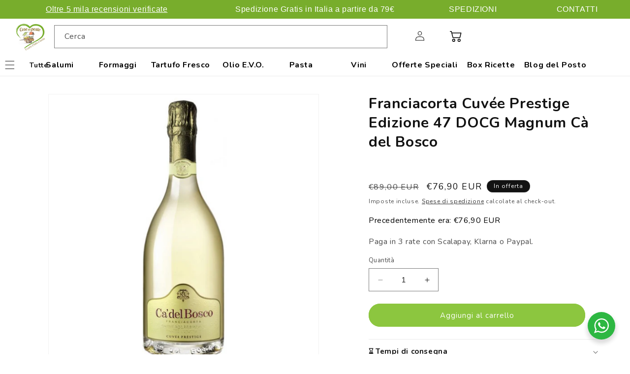

--- FILE ---
content_type: text/html; charset=utf-8
request_url: https://cosedelposto.com/fr/products/franciacorta-cuvee-prestige-edizione-docg-magnum-ca-del-bosco
body_size: 88477
content:
<!doctype html>
<html class="no-js" lang="fr">
  <head>
    
    <!-- DISABLE SLIDECART EDITS  -->
<script> window.SLIDECART_DISABLE = true</script>
<!-- DISABLE END SLIDECART EDITS  -->
    <meta charset="utf-8">
    <meta http-equiv="X-UA-Compatible" content="IE=edge">
    <meta name="viewport" content="width=device-width,initial-scale=1">
    <meta name="theme-color" content="">
    <link rel="canonical" href="https://cosedelposto.com/fr/products/franciacorta-cuvee-prestige-edizione-docg-magnum-ca-del-bosco">
  <!-- Hotjar Tracking Code for https://cosedelposto.com/ -->
<script>
    (function(h,o,t,j,a,r){
        h.hj=h.hj||function(){(h.hj.q=h.hj.q||[]).push(arguments)};
        h._hjSettings={hjid:3034266,hjsv:6};
        a=o.getElementsByTagName('head')[0];
        r=o.createElement('script');r.async=1;
        r.src=t+h._hjSettings.hjid+j+h._hjSettings.hjsv;
        a.appendChild(r);
    })(window,document,'https://static.hotjar.com/c/hotjar-','.js?sv=');
</script>
<script type="text/javascript">
    (function(c,l,a,r,i,t,y){
        c[a]=c[a]||function(){(c[a].q=c[a].q||[]).push(arguments)};
        t=l.createElement(r);t.async=1;t.src="https://www.clarity.ms/tag/"+i;
        y=l.getElementsByTagName(r)[0];y.parentNode.insertBefore(t,y);
    })(window, document, "clarity", "script", "gkumgxjgix");
</script>


  
  <meta name="facebook-domain-verification" content="1yp55pt5tqzc4pveq5ohbxc2d8q0zn" />
  
<link rel="icon" type="image/png" href="//cosedelposto.com/cdn/shop/files/cose-del-postologo_dd19bcac-6374-4434-b568-895d494628b8.png?crop=center&height=32&v=1644250018&width=32"><link rel="preconnect" href="https://fonts.shopifycdn.com" crossorigin><title>
      Franciacorta Cuvée Prestige Edizione 47 DOCG Magnum Cà del Bosco | Cose del Posto
</title>

    
      <meta name="description" content="Acquista il Franciacorta Cuvée Prestige Edizione 47 DOCG Magnum Cà del Bosco, l’essenza di un sapere lungo trent’anni. L&#39;amore per la propria terra. La migliore espressione dei suoli della Franciacorta. Promozione attiva.">
    

    

<meta property="og:site_name" content="Cose del Posto">
<meta property="og:url" content="https://cosedelposto.com/fr/products/franciacorta-cuvee-prestige-edizione-docg-magnum-ca-del-bosco">
<meta property="og:title" content="Franciacorta Cuvée Prestige Edizione 47 DOCG Magnum Cà del Bosco | Cose del Posto">
<meta property="og:type" content="product">
<meta property="og:description" content="Acquista il Franciacorta Cuvée Prestige Edizione 47 DOCG Magnum Cà del Bosco, l’essenza di un sapere lungo trent’anni. L&#39;amore per la propria terra. La migliore espressione dei suoli della Franciacorta. Promozione attiva."><meta property="og:image" content="http://cosedelposto.com/cdn/shop/files/VIN01059_FranciacortaCuveePrestigeEdizioneDOCGCadelBosco_e5f99ed0-4e81-4011-9ec5-b425dab5ceaa.png?v=1749117982">
  <meta property="og:image:secure_url" content="https://cosedelposto.com/cdn/shop/files/VIN01059_FranciacortaCuveePrestigeEdizioneDOCGCadelBosco_e5f99ed0-4e81-4011-9ec5-b425dab5ceaa.png?v=1749117982">
  <meta property="og:image:width" content="1080">
  <meta property="og:image:height" content="1080"><meta property="og:price:amount" content="76,90">
  <meta property="og:price:currency" content="EUR"><meta name="twitter:card" content="summary_large_image">
<meta name="twitter:title" content="Franciacorta Cuvée Prestige Edizione 47 DOCG Magnum Cà del Bosco | Cose del Posto">
<meta name="twitter:description" content="Acquista il Franciacorta Cuvée Prestige Edizione 47 DOCG Magnum Cà del Bosco, l’essenza di un sapere lungo trent’anni. L&#39;amore per la propria terra. La migliore espressione dei suoli della Franciacorta. Promozione attiva.">


    <script src="//cosedelposto.com/cdn/shop/t/39/assets/constants.js?v=58251544750838685771720769958" defer="defer"></script>
    <script src="//cosedelposto.com/cdn/shop/t/39/assets/pubsub.js?v=158357773527763999511720769958" defer="defer"></script>
    <script src="//cosedelposto.com/cdn/shop/t/39/assets/global.js?v=37284204640041572741720769958" defer="defer"></script><script>window.performance && window.performance.mark && window.performance.mark('shopify.content_for_header.start');</script><meta name="google-site-verification" content="ben4QiO3vArwSO6WvMOkxZjG4o2FX-NtOmlhOo10-4g">
<meta id="shopify-digital-wallet" name="shopify-digital-wallet" content="/40166162598/digital_wallets/dialog">
<meta name="shopify-checkout-api-token" content="d0ce6047d9db34ad664e9810d7737f7d">
<meta id="in-context-paypal-metadata" data-shop-id="40166162598" data-venmo-supported="false" data-environment="production" data-locale="fr_FR" data-paypal-v4="true" data-currency="EUR">
<link rel="alternate" hreflang="x-default" href="https://cosedelposto.com/products/franciacorta-cuvee-prestige-edizione-docg-magnum-ca-del-bosco">
<link rel="alternate" hreflang="it" href="https://cosedelposto.com/products/franciacorta-cuvee-prestige-edizione-docg-magnum-ca-del-bosco">
<link rel="alternate" hreflang="es" href="https://cosedelposto.com/es/products/franciacorta-cuvee-prestige-edizione-docg-magnum-ca-del-bosco">
<link rel="alternate" hreflang="fr" href="https://cosedelposto.com/fr/products/franciacorta-cuvee-prestige-edizione-docg-magnum-ca-del-bosco">
<link rel="alternate" hreflang="de" href="https://cosedelposto.com/de/products/franciacorta-cuvee-prestige-edition-docg-magnum-ca-del-bosco">
<link rel="alternate" hreflang="en" href="https://cosedelposto.com/en/products/franciacorta-cuvee-prestige-edizione-docg-magnum-ca-del-bosco">
<link rel="alternate" type="application/json+oembed" href="https://cosedelposto.com/fr/products/franciacorta-cuvee-prestige-edizione-docg-magnum-ca-del-bosco.oembed">
<script async="async" src="/checkouts/internal/preloads.js?locale=fr-IT"></script>
<link rel="preconnect" href="https://shop.app" crossorigin="anonymous">
<script async="async" src="https://shop.app/checkouts/internal/preloads.js?locale=fr-IT&shop_id=40166162598" crossorigin="anonymous"></script>
<script id="apple-pay-shop-capabilities" type="application/json">{"shopId":40166162598,"countryCode":"IT","currencyCode":"EUR","merchantCapabilities":["supports3DS"],"merchantId":"gid:\/\/shopify\/Shop\/40166162598","merchantName":"Cose del Posto","requiredBillingContactFields":["postalAddress","email","phone"],"requiredShippingContactFields":["postalAddress","email","phone"],"shippingType":"shipping","supportedNetworks":["visa","maestro","masterCard","amex"],"total":{"type":"pending","label":"Cose del Posto","amount":"1.00"},"shopifyPaymentsEnabled":true,"supportsSubscriptions":true}</script>
<script id="shopify-features" type="application/json">{"accessToken":"d0ce6047d9db34ad664e9810d7737f7d","betas":["rich-media-storefront-analytics"],"domain":"cosedelposto.com","predictiveSearch":true,"shopId":40166162598,"locale":"fr"}</script>
<script>var Shopify = Shopify || {};
Shopify.shop = "cosedelposto.myshopify.com";
Shopify.locale = "fr";
Shopify.currency = {"active":"EUR","rate":"1.0"};
Shopify.country = "IT";
Shopify.theme = {"name":"DEV - fixes","id":170119004491,"schema_name":"Dawn","schema_version":"13.0.1","theme_store_id":887,"role":"main"};
Shopify.theme.handle = "null";
Shopify.theme.style = {"id":null,"handle":null};
Shopify.cdnHost = "cosedelposto.com/cdn";
Shopify.routes = Shopify.routes || {};
Shopify.routes.root = "/fr/";</script>
<script type="module">!function(o){(o.Shopify=o.Shopify||{}).modules=!0}(window);</script>
<script>!function(o){function n(){var o=[];function n(){o.push(Array.prototype.slice.apply(arguments))}return n.q=o,n}var t=o.Shopify=o.Shopify||{};t.loadFeatures=n(),t.autoloadFeatures=n()}(window);</script>
<script>
  window.ShopifyPay = window.ShopifyPay || {};
  window.ShopifyPay.apiHost = "shop.app\/pay";
  window.ShopifyPay.redirectState = null;
</script>
<script id="shop-js-analytics" type="application/json">{"pageType":"product"}</script>
<script defer="defer" async type="module" src="//cosedelposto.com/cdn/shopifycloud/shop-js/modules/v2/client.init-shop-cart-sync_INwxTpsh.fr.esm.js"></script>
<script defer="defer" async type="module" src="//cosedelposto.com/cdn/shopifycloud/shop-js/modules/v2/chunk.common_YNAa1F1g.esm.js"></script>
<script type="module">
  await import("//cosedelposto.com/cdn/shopifycloud/shop-js/modules/v2/client.init-shop-cart-sync_INwxTpsh.fr.esm.js");
await import("//cosedelposto.com/cdn/shopifycloud/shop-js/modules/v2/chunk.common_YNAa1F1g.esm.js");

  window.Shopify.SignInWithShop?.initShopCartSync?.({"fedCMEnabled":true,"windoidEnabled":true});

</script>
<script>
  window.Shopify = window.Shopify || {};
  if (!window.Shopify.featureAssets) window.Shopify.featureAssets = {};
  window.Shopify.featureAssets['shop-js'] = {"shop-cart-sync":["modules/v2/client.shop-cart-sync_BVs4vSl-.fr.esm.js","modules/v2/chunk.common_YNAa1F1g.esm.js"],"init-fed-cm":["modules/v2/client.init-fed-cm_CEmYoMXU.fr.esm.js","modules/v2/chunk.common_YNAa1F1g.esm.js"],"shop-button":["modules/v2/client.shop-button_BhVpOdEY.fr.esm.js","modules/v2/chunk.common_YNAa1F1g.esm.js"],"init-windoid":["modules/v2/client.init-windoid_DVncJssP.fr.esm.js","modules/v2/chunk.common_YNAa1F1g.esm.js"],"shop-cash-offers":["modules/v2/client.shop-cash-offers_CD5ChB-w.fr.esm.js","modules/v2/chunk.common_YNAa1F1g.esm.js","modules/v2/chunk.modal_DXhkN-5p.esm.js"],"shop-toast-manager":["modules/v2/client.shop-toast-manager_CMZA41xP.fr.esm.js","modules/v2/chunk.common_YNAa1F1g.esm.js"],"init-shop-email-lookup-coordinator":["modules/v2/client.init-shop-email-lookup-coordinator_Dxg3Qq63.fr.esm.js","modules/v2/chunk.common_YNAa1F1g.esm.js"],"pay-button":["modules/v2/client.pay-button_CApwTr-J.fr.esm.js","modules/v2/chunk.common_YNAa1F1g.esm.js"],"avatar":["modules/v2/client.avatar_BTnouDA3.fr.esm.js"],"init-shop-cart-sync":["modules/v2/client.init-shop-cart-sync_INwxTpsh.fr.esm.js","modules/v2/chunk.common_YNAa1F1g.esm.js"],"shop-login-button":["modules/v2/client.shop-login-button_Ctct7BR2.fr.esm.js","modules/v2/chunk.common_YNAa1F1g.esm.js","modules/v2/chunk.modal_DXhkN-5p.esm.js"],"init-customer-accounts-sign-up":["modules/v2/client.init-customer-accounts-sign-up_DTysEz83.fr.esm.js","modules/v2/client.shop-login-button_Ctct7BR2.fr.esm.js","modules/v2/chunk.common_YNAa1F1g.esm.js","modules/v2/chunk.modal_DXhkN-5p.esm.js"],"init-shop-for-new-customer-accounts":["modules/v2/client.init-shop-for-new-customer-accounts_wbmNjFX3.fr.esm.js","modules/v2/client.shop-login-button_Ctct7BR2.fr.esm.js","modules/v2/chunk.common_YNAa1F1g.esm.js","modules/v2/chunk.modal_DXhkN-5p.esm.js"],"init-customer-accounts":["modules/v2/client.init-customer-accounts_DqpN27KS.fr.esm.js","modules/v2/client.shop-login-button_Ctct7BR2.fr.esm.js","modules/v2/chunk.common_YNAa1F1g.esm.js","modules/v2/chunk.modal_DXhkN-5p.esm.js"],"shop-follow-button":["modules/v2/client.shop-follow-button_CBz8VXaE.fr.esm.js","modules/v2/chunk.common_YNAa1F1g.esm.js","modules/v2/chunk.modal_DXhkN-5p.esm.js"],"lead-capture":["modules/v2/client.lead-capture_Bo6pQGej.fr.esm.js","modules/v2/chunk.common_YNAa1F1g.esm.js","modules/v2/chunk.modal_DXhkN-5p.esm.js"],"checkout-modal":["modules/v2/client.checkout-modal_B_8gz53b.fr.esm.js","modules/v2/chunk.common_YNAa1F1g.esm.js","modules/v2/chunk.modal_DXhkN-5p.esm.js"],"shop-login":["modules/v2/client.shop-login_CTIGRVE1.fr.esm.js","modules/v2/chunk.common_YNAa1F1g.esm.js","modules/v2/chunk.modal_DXhkN-5p.esm.js"],"payment-terms":["modules/v2/client.payment-terms_BUSo56Mg.fr.esm.js","modules/v2/chunk.common_YNAa1F1g.esm.js","modules/v2/chunk.modal_DXhkN-5p.esm.js"]};
</script>
<script>(function() {
  var isLoaded = false;
  function asyncLoad() {
    if (isLoaded) return;
    isLoaded = true;
    var urls = ["https:\/\/cloudsearch-1f874.kxcdn.com\/shopify.js?srp=\/a\/search\u0026filtersEnabled=1\u0026markets=1\u0026shop=cosedelposto.myshopify.com","https:\/\/tabs.stationmade.com\/registered-scripts\/tabs-by-station.js?shop=cosedelposto.myshopify.com"];
    for (var i = 0; i < urls.length; i++) {
      var s = document.createElement('script');
      s.type = 'text/javascript';
      s.async = true;
      s.src = urls[i];
      var x = document.getElementsByTagName('script')[0];
      x.parentNode.insertBefore(s, x);
    }
  };
  if(window.attachEvent) {
    window.attachEvent('onload', asyncLoad);
  } else {
    window.addEventListener('load', asyncLoad, false);
  }
})();</script>
<script id="__st">var __st={"a":40166162598,"offset":3600,"reqid":"c1079b97-241c-4f60-adb9-13cc2b961603-1769024595","pageurl":"cosedelposto.com\/fr\/products\/franciacorta-cuvee-prestige-edizione-docg-magnum-ca-del-bosco","u":"6c1a985c2f54","p":"product","rtyp":"product","rid":7961634636033};</script>
<script>window.ShopifyPaypalV4VisibilityTracking = true;</script>
<script id="captcha-bootstrap">!function(){'use strict';const t='contact',e='account',n='new_comment',o=[[t,t],['blogs',n],['comments',n],[t,'customer']],c=[[e,'customer_login'],[e,'guest_login'],[e,'recover_customer_password'],[e,'create_customer']],r=t=>t.map((([t,e])=>`form[action*='/${t}']:not([data-nocaptcha='true']) input[name='form_type'][value='${e}']`)).join(','),a=t=>()=>t?[...document.querySelectorAll(t)].map((t=>t.form)):[];function s(){const t=[...o],e=r(t);return a(e)}const i='password',u='form_key',d=['recaptcha-v3-token','g-recaptcha-response','h-captcha-response',i],f=()=>{try{return window.sessionStorage}catch{return}},m='__shopify_v',_=t=>t.elements[u];function p(t,e,n=!1){try{const o=window.sessionStorage,c=JSON.parse(o.getItem(e)),{data:r}=function(t){const{data:e,action:n}=t;return t[m]||n?{data:e,action:n}:{data:t,action:n}}(c);for(const[e,n]of Object.entries(r))t.elements[e]&&(t.elements[e].value=n);n&&o.removeItem(e)}catch(o){console.error('form repopulation failed',{error:o})}}const l='form_type',E='cptcha';function T(t){t.dataset[E]=!0}const w=window,h=w.document,L='Shopify',v='ce_forms',y='captcha';let A=!1;((t,e)=>{const n=(g='f06e6c50-85a8-45c8-87d0-21a2b65856fe',I='https://cdn.shopify.com/shopifycloud/storefront-forms-hcaptcha/ce_storefront_forms_captcha_hcaptcha.v1.5.2.iife.js',D={infoText:'Protégé par hCaptcha',privacyText:'Confidentialité',termsText:'Conditions'},(t,e,n)=>{const o=w[L][v],c=o.bindForm;if(c)return c(t,g,e,D).then(n);var r;o.q.push([[t,g,e,D],n]),r=I,A||(h.body.append(Object.assign(h.createElement('script'),{id:'captcha-provider',async:!0,src:r})),A=!0)});var g,I,D;w[L]=w[L]||{},w[L][v]=w[L][v]||{},w[L][v].q=[],w[L][y]=w[L][y]||{},w[L][y].protect=function(t,e){n(t,void 0,e),T(t)},Object.freeze(w[L][y]),function(t,e,n,w,h,L){const[v,y,A,g]=function(t,e,n){const i=e?o:[],u=t?c:[],d=[...i,...u],f=r(d),m=r(i),_=r(d.filter((([t,e])=>n.includes(e))));return[a(f),a(m),a(_),s()]}(w,h,L),I=t=>{const e=t.target;return e instanceof HTMLFormElement?e:e&&e.form},D=t=>v().includes(t);t.addEventListener('submit',(t=>{const e=I(t);if(!e)return;const n=D(e)&&!e.dataset.hcaptchaBound&&!e.dataset.recaptchaBound,o=_(e),c=g().includes(e)&&(!o||!o.value);(n||c)&&t.preventDefault(),c&&!n&&(function(t){try{if(!f())return;!function(t){const e=f();if(!e)return;const n=_(t);if(!n)return;const o=n.value;o&&e.removeItem(o)}(t);const e=Array.from(Array(32),(()=>Math.random().toString(36)[2])).join('');!function(t,e){_(t)||t.append(Object.assign(document.createElement('input'),{type:'hidden',name:u})),t.elements[u].value=e}(t,e),function(t,e){const n=f();if(!n)return;const o=[...t.querySelectorAll(`input[type='${i}']`)].map((({name:t})=>t)),c=[...d,...o],r={};for(const[a,s]of new FormData(t).entries())c.includes(a)||(r[a]=s);n.setItem(e,JSON.stringify({[m]:1,action:t.action,data:r}))}(t,e)}catch(e){console.error('failed to persist form',e)}}(e),e.submit())}));const S=(t,e)=>{t&&!t.dataset[E]&&(n(t,e.some((e=>e===t))),T(t))};for(const o of['focusin','change'])t.addEventListener(o,(t=>{const e=I(t);D(e)&&S(e,y())}));const B=e.get('form_key'),M=e.get(l),P=B&&M;t.addEventListener('DOMContentLoaded',(()=>{const t=y();if(P)for(const e of t)e.elements[l].value===M&&p(e,B);[...new Set([...A(),...v().filter((t=>'true'===t.dataset.shopifyCaptcha))])].forEach((e=>S(e,t)))}))}(h,new URLSearchParams(w.location.search),n,t,e,['guest_login'])})(!0,!0)}();</script>
<script integrity="sha256-4kQ18oKyAcykRKYeNunJcIwy7WH5gtpwJnB7kiuLZ1E=" data-source-attribution="shopify.loadfeatures" defer="defer" src="//cosedelposto.com/cdn/shopifycloud/storefront/assets/storefront/load_feature-a0a9edcb.js" crossorigin="anonymous"></script>
<script crossorigin="anonymous" defer="defer" src="//cosedelposto.com/cdn/shopifycloud/storefront/assets/shopify_pay/storefront-65b4c6d7.js?v=20250812"></script>
<script data-source-attribution="shopify.dynamic_checkout.dynamic.init">var Shopify=Shopify||{};Shopify.PaymentButton=Shopify.PaymentButton||{isStorefrontPortableWallets:!0,init:function(){window.Shopify.PaymentButton.init=function(){};var t=document.createElement("script");t.src="https://cosedelposto.com/cdn/shopifycloud/portable-wallets/latest/portable-wallets.fr.js",t.type="module",document.head.appendChild(t)}};
</script>
<script data-source-attribution="shopify.dynamic_checkout.buyer_consent">
  function portableWalletsHideBuyerConsent(e){var t=document.getElementById("shopify-buyer-consent"),n=document.getElementById("shopify-subscription-policy-button");t&&n&&(t.classList.add("hidden"),t.setAttribute("aria-hidden","true"),n.removeEventListener("click",e))}function portableWalletsShowBuyerConsent(e){var t=document.getElementById("shopify-buyer-consent"),n=document.getElementById("shopify-subscription-policy-button");t&&n&&(t.classList.remove("hidden"),t.removeAttribute("aria-hidden"),n.addEventListener("click",e))}window.Shopify?.PaymentButton&&(window.Shopify.PaymentButton.hideBuyerConsent=portableWalletsHideBuyerConsent,window.Shopify.PaymentButton.showBuyerConsent=portableWalletsShowBuyerConsent);
</script>
<script data-source-attribution="shopify.dynamic_checkout.cart.bootstrap">document.addEventListener("DOMContentLoaded",(function(){function t(){return document.querySelector("shopify-accelerated-checkout-cart, shopify-accelerated-checkout")}if(t())Shopify.PaymentButton.init();else{new MutationObserver((function(e,n){t()&&(Shopify.PaymentButton.init(),n.disconnect())})).observe(document.body,{childList:!0,subtree:!0})}}));
</script>
<script id='scb4127' type='text/javascript' async='' src='https://cosedelposto.com/cdn/shopifycloud/privacy-banner/storefront-banner.js'></script><link id="shopify-accelerated-checkout-styles" rel="stylesheet" media="screen" href="https://cosedelposto.com/cdn/shopifycloud/portable-wallets/latest/accelerated-checkout-backwards-compat.css" crossorigin="anonymous">
<style id="shopify-accelerated-checkout-cart">
        #shopify-buyer-consent {
  margin-top: 1em;
  display: inline-block;
  width: 100%;
}

#shopify-buyer-consent.hidden {
  display: none;
}

#shopify-subscription-policy-button {
  background: none;
  border: none;
  padding: 0;
  text-decoration: underline;
  font-size: inherit;
  cursor: pointer;
}

#shopify-subscription-policy-button::before {
  box-shadow: none;
}

      </style>
<script id="sections-script" data-sections="header" defer="defer" src="//cosedelposto.com/cdn/shop/t/39/compiled_assets/scripts.js?v=12351"></script>
<script>window.performance && window.performance.mark && window.performance.mark('shopify.content_for_header.end');</script>


    <style data-shopify>
      .menu-drawer__menu-item {display:flex!important;}
      @font-face {
  font-family: Nunito;
  font-weight: 400;
  font-style: normal;
  font-display: swap;
  src: url("//cosedelposto.com/cdn/fonts/nunito/nunito_n4.fc49103dc396b42cae9460289072d384b6c6eb63.woff2") format("woff2"),
       url("//cosedelposto.com/cdn/fonts/nunito/nunito_n4.5d26d13beeac3116db2479e64986cdeea4c8fbdd.woff") format("woff");
}

      @font-face {
  font-family: Nunito;
  font-weight: 700;
  font-style: normal;
  font-display: swap;
  src: url("//cosedelposto.com/cdn/fonts/nunito/nunito_n7.37cf9b8cf43b3322f7e6e13ad2aad62ab5dc9109.woff2") format("woff2"),
       url("//cosedelposto.com/cdn/fonts/nunito/nunito_n7.45cfcfadc6630011252d54d5f5a2c7c98f60d5de.woff") format("woff");
}

      @font-face {
  font-family: Nunito;
  font-weight: 400;
  font-style: italic;
  font-display: swap;
  src: url("//cosedelposto.com/cdn/fonts/nunito/nunito_i4.fd53bf99043ab6c570187ed42d1b49192135de96.woff2") format("woff2"),
       url("//cosedelposto.com/cdn/fonts/nunito/nunito_i4.cb3876a003a73aaae5363bb3e3e99d45ec598cc6.woff") format("woff");
}

      @font-face {
  font-family: Nunito;
  font-weight: 700;
  font-style: italic;
  font-display: swap;
  src: url("//cosedelposto.com/cdn/fonts/nunito/nunito_i7.3f8ba2027bc9ceb1b1764ecab15bae73f86c4632.woff2") format("woff2"),
       url("//cosedelposto.com/cdn/fonts/nunito/nunito_i7.82bfb5f86ec77ada3c9f660da22064c2e46e1469.woff") format("woff");
}

      @font-face {
  font-family: Nunito;
  font-weight: 700;
  font-style: normal;
  font-display: swap;
  src: url("//cosedelposto.com/cdn/fonts/nunito/nunito_n7.37cf9b8cf43b3322f7e6e13ad2aad62ab5dc9109.woff2") format("woff2"),
       url("//cosedelposto.com/cdn/fonts/nunito/nunito_n7.45cfcfadc6630011252d54d5f5a2c7c98f60d5de.woff") format("woff");
}


      
        :root,
        .color-scheme-1 {
          --color-background: 255,255,255;
        
          --gradient-background: #ffffff;
        

        

        --color-foreground: 18,18,18;
        --color-background-contrast: 191,191,191;
        --color-shadow: 18,18,18;
        --color-button: 140,198,63;
        --color-button-text: 255,255,255;
        --color-secondary-button: 255,255,255;
        --color-secondary-button-text: 18,18,18;
        --color-link: 18,18,18;
        --color-badge-foreground: 18,18,18;
        --color-badge-background: 255,255,255;
        --color-badge-border: 18,18,18;
        --payment-terms-background-color: rgb(255 255 255);
      }
      
        
        .color-scheme-2 {
          --color-background: 243,243,243;
        
          --gradient-background: #f3f3f3;
        

        

        --color-foreground: 18,18,18;
        --color-background-contrast: 179,179,179;
        --color-shadow: 18,18,18;
        --color-button: 140,198,63;
        --color-button-text: 255,255,255;
        --color-secondary-button: 243,243,243;
        --color-secondary-button-text: 18,18,18;
        --color-link: 18,18,18;
        --color-badge-foreground: 18,18,18;
        --color-badge-background: 243,243,243;
        --color-badge-border: 18,18,18;
        --payment-terms-background-color: rgb(243 243 243);
      }
      
        
        .color-scheme-3 {
          --color-background: 36,40,51;
        
          --gradient-background: #242833;
        

        

        --color-foreground: 255,255,255;
        --color-background-contrast: 47,52,66;
        --color-shadow: 18,18,18;
        --color-button: 140,198,63;
        --color-button-text: 255,255,255;
        --color-secondary-button: 36,40,51;
        --color-secondary-button-text: 255,255,255;
        --color-link: 255,255,255;
        --color-badge-foreground: 255,255,255;
        --color-badge-background: 36,40,51;
        --color-badge-border: 255,255,255;
        --payment-terms-background-color: rgb(36 40 51);
      }
      
        
        .color-scheme-4 {
          --color-background: 18,18,18;
        
          --gradient-background: #121212;
        

        

        --color-foreground: 255,255,255;
        --color-background-contrast: 146,146,146;
        --color-shadow: 18,18,18;
        --color-button: 255,255,255;
        --color-button-text: 18,18,18;
        --color-secondary-button: 18,18,18;
        --color-secondary-button-text: 255,255,255;
        --color-link: 255,255,255;
        --color-badge-foreground: 255,255,255;
        --color-badge-background: 18,18,18;
        --color-badge-border: 255,255,255;
        --payment-terms-background-color: rgb(18 18 18);
      }
      
        
        .color-scheme-5 {
          --color-background: 51,79,180;
        
          --gradient-background: #334fb4;
        

        

        --color-foreground: 255,255,255;
        --color-background-contrast: 23,35,81;
        --color-shadow: 18,18,18;
        --color-button: 255,255,255;
        --color-button-text: 51,79,180;
        --color-secondary-button: 51,79,180;
        --color-secondary-button-text: 255,255,255;
        --color-link: 255,255,255;
        --color-badge-foreground: 255,255,255;
        --color-badge-background: 51,79,180;
        --color-badge-border: 255,255,255;
        --payment-terms-background-color: rgb(51 79 180);
      }
      

      body, .color-scheme-1, .color-scheme-2, .color-scheme-3, .color-scheme-4, .color-scheme-5 {
        color: rgba(var(--color-foreground), 0.75);
        background-color: rgb(var(--color-background));
      }

      :root {
        --font-body-family: Nunito, sans-serif;
        --font-body-style: normal;
        --font-body-weight: 400;
        --font-body-weight-bold: 700;

        --font-heading-family: Nunito, sans-serif;
        --font-heading-style: normal;
        --font-heading-weight: 700;

        --font-body-scale: 1.0;
        --font-heading-scale: 1.0;

        --media-padding: px;
        --media-border-opacity: 0.05;
        --media-border-width: 1px;
        --media-radius: 0px;
        --media-shadow-opacity: 0.0;
        --media-shadow-horizontal-offset: 0px;
        --media-shadow-vertical-offset: 4px;
        --media-shadow-blur-radius: 5px;
        --media-shadow-visible: 0;

        --page-width: 150rem;
        --page-width-margin: 0rem;

        --product-card-image-padding: 0.0rem;
        --product-card-corner-radius: 0.0rem;
        --product-card-text-alignment: left;
        --product-card-border-width: 0.0rem;
        --product-card-border-opacity: 0.1;
        --product-card-shadow-opacity: 0.0;
        --product-card-shadow-visible: 0;
        --product-card-shadow-horizontal-offset: 0.0rem;
        --product-card-shadow-vertical-offset: 0.4rem;
        --product-card-shadow-blur-radius: 0.5rem;

        --collection-card-image-padding: 0.0rem;
        --collection-card-corner-radius: 0.0rem;
        --collection-card-text-alignment: left;
        --collection-card-border-width: 0.0rem;
        --collection-card-border-opacity: 0.1;
        --collection-card-shadow-opacity: 0.0;
        --collection-card-shadow-visible: 0;
        --collection-card-shadow-horizontal-offset: 0.0rem;
        --collection-card-shadow-vertical-offset: 0.4rem;
        --collection-card-shadow-blur-radius: 0.5rem;

        --blog-card-image-padding: 0.0rem;
        --blog-card-corner-radius: 0.0rem;
        --blog-card-text-alignment: left;
        --blog-card-border-width: 0.0rem;
        --blog-card-border-opacity: 0.1;
        --blog-card-shadow-opacity: 0.0;
        --blog-card-shadow-visible: 0;
        --blog-card-shadow-horizontal-offset: 0.0rem;
        --blog-card-shadow-vertical-offset: 0.4rem;
        --blog-card-shadow-blur-radius: 0.5rem;

        --badge-corner-radius: 4.0rem;

        --popup-border-width: 1px;
        --popup-border-opacity: 0.1;
        --popup-corner-radius: 0px;
        --popup-shadow-opacity: 0.05;
        --popup-shadow-horizontal-offset: 0px;
        --popup-shadow-vertical-offset: 4px;
        --popup-shadow-blur-radius: 5px;

        --drawer-border-width: 1px;
        --drawer-border-opacity: 0.1;
        --drawer-shadow-opacity: 0.0;
        --drawer-shadow-horizontal-offset: 0px;
        --drawer-shadow-vertical-offset: 4px;
        --drawer-shadow-blur-radius: 5px;

        --spacing-sections-desktop: 0px;
        --spacing-sections-mobile: 0px;

        --grid-desktop-vertical-spacing: 8px;
        --grid-desktop-horizontal-spacing: 8px;
        --grid-mobile-vertical-spacing: 4px;
        --grid-mobile-horizontal-spacing: 4px;

        --text-boxes-border-opacity: 0.1;
        --text-boxes-border-width: 0px;
        --text-boxes-radius: 0px;
        --text-boxes-shadow-opacity: 0.0;
        --text-boxes-shadow-visible: 0;
        --text-boxes-shadow-horizontal-offset: 0px;
        --text-boxes-shadow-vertical-offset: 4px;
        --text-boxes-shadow-blur-radius: 5px;

        --buttons-radius: 26px;
        --buttons-radius-outset: 27px;
        --buttons-border-width: 1px;
        --buttons-border-opacity: 1.0;
        --buttons-shadow-opacity: 0.0;
        --buttons-shadow-visible: 0;
        --buttons-shadow-horizontal-offset: 0px;
        --buttons-shadow-vertical-offset: 4px;
        --buttons-shadow-blur-radius: 5px;
        --buttons-border-offset: 0.3px;

        --inputs-radius: 0px;
        --inputs-border-width: 1px;
        --inputs-border-opacity: 0.55;
        --inputs-shadow-opacity: 0.0;
        --inputs-shadow-horizontal-offset: 0px;
        --inputs-margin-offset: 0px;
        --inputs-shadow-vertical-offset: 4px;
        --inputs-shadow-blur-radius: 5px;
        --inputs-radius-outset: 0px;

        --variant-pills-radius: 40px;
        --variant-pills-border-width: 1px;
        --variant-pills-border-opacity: 0.55;
        --variant-pills-shadow-opacity: 0.0;
        --variant-pills-shadow-horizontal-offset: 0px;
        --variant-pills-shadow-vertical-offset: 4px;
        --variant-pills-shadow-blur-radius: 5px;
      }

      *,
      *::before,
      *::after {
        box-sizing: inherit;
      }

      html {
        box-sizing: border-box;
        font-size: calc(var(--font-body-scale) * 62.5%);
        height: 100%;
      }

      body {
        display: grid;
        grid-template-rows: auto auto 1fr auto;
        grid-template-columns: 100%;
        min-height: 100%;
        margin: 0;
        font-size: 1.5rem;
        letter-spacing: 0.06rem;
        line-height: calc(1 + 0.8 / var(--font-body-scale));
        font-family: var(--font-body-family);
        font-style: var(--font-body-style);
        font-weight: var(--font-body-weight);
      }

      @media screen and (min-width: 750px) {
        body {
          font-size: 1.6rem;
        }
      }
      @media screen and (max-width:758px) {
        .ministars-widget .rating-stars__star {width:12px!important;}
        .ministars-widget .total_reviews {    font-size: 12px!important;}
        .ministars-widget .overall-rating-stars-fill.stars-svg-ss {    width: 70px!important;}
      }
    </style>

    <link href="//cosedelposto.com/cdn/shop/t/39/assets/base.css?v=160343514420164478061728988691" rel="stylesheet" type="text/css" media="all" />
<link rel="preload" as="font" href="//cosedelposto.com/cdn/fonts/nunito/nunito_n4.fc49103dc396b42cae9460289072d384b6c6eb63.woff2" type="font/woff2" crossorigin><link rel="preload" as="font" href="//cosedelposto.com/cdn/fonts/nunito/nunito_n7.37cf9b8cf43b3322f7e6e13ad2aad62ab5dc9109.woff2" type="font/woff2" crossorigin><link href="//cosedelposto.com/cdn/shop/t/39/assets/component-localization-form.css?v=124545717069420038221720769958" rel="stylesheet" type="text/css" media="all" />
      <script src="//cosedelposto.com/cdn/shop/t/39/assets/localization-form.js?v=169565320306168926741720769958" defer="defer"></script><link
        rel="stylesheet"
        href="//cosedelposto.com/cdn/shop/t/39/assets/component-predictive-search.css?v=118923337488134913561720769958"
        media="print"
        onload="this.media='all'"
      ><script>
      document.documentElement.className = document.documentElement.className.replace('no-js', 'js');
      if (Shopify.designMode) {
        document.documentElement.classList.add('shopify-design-mode');
      }
    </script>
  
  
  
  <link href="//cosedelposto.com/cdn/shop/t/39/assets/custom.css?v=5236991841677823661754311526" rel="stylesheet" type="text/css" media="all" />



<!-- BEGIN app block: shopify://apps/xcloud-search-product-filter/blocks/cloudsearch_opt/8ddbd0bf-e311-492e-ab28-69d0ad268fac --><!-- END app block --><!-- BEGIN app block: shopify://apps/reelup-shoppable-videos-reels/blocks/reelup/a8ec9e4d-d192-44f7-9c23-595f9ee7dd5b --><style>
  [id*='reelup'].shopify-app-block {
    width: 100%;
  }
</style><style id='reelUp_customCSS'>
    #shopify-section-template--23088347709771__image_with_text_3hbngP .image-with-text__media {
    display: none !important;
}
  </style><script>
    eval(``);
  </script><script src='https://cdn-v2.reelup.io/global.js.gz?v=1769024595' defer></script><script>
  console.log("%cVideo commerce powered by ReelUp.", 'font-size: 18px; font-weight: 600; color: #000;background: #a3f234; padding: 10px 20px; border-radius: 5px; width: 100%');
  console.log("🚀 Enhanced Product Discovery.\n" +
  "📈 Increased Conversion Rates.\n" +
  "🤩 Elevated Visitor Engagements.\n\n" +
  "Learn more at: https://apps.shopify.com/reelup/");

  window.shopFormat = "€{{amount_with_comma_separator}}";
  window.shopCurrency = "EUR";
  window.REELUP = {
     files: {
        carousel: {
            css: "https://cdn.shopify.com/extensions/019a961d-0cdf-72c1-aed3-524c2b6dbde8/ig-reels-124/assets/reels_carousel.css",
        },
        stacked: {
            css: "https://cdn.shopify.com/extensions/019a961d-0cdf-72c1-aed3-524c2b6dbde8/ig-reels-124/assets/reels_carousel_stacked.css",
        },
        grid: {
            css: "https://cdn.shopify.com/extensions/019a961d-0cdf-72c1-aed3-524c2b6dbde8/ig-reels-124/assets/reels_grid.css",
        },
        stories: {
            css: "https://cdn.shopify.com/extensions/019a961d-0cdf-72c1-aed3-524c2b6dbde8/ig-reels-124/assets/reels_stories.css",
        },
    },
    shopLocale: "IT"
  };window.reelUp_productJSON = {"id":7961634636033,"title":"Franciacorta Cuvée Prestige Edizione 47 DOCG Magnum Cà del Bosco","handle":"franciacorta-cuvee-prestige-edizione-docg-magnum-ca-del-bosco","description":"\u003cp\u003eL’essenza di un sapere lungo trent’anni. L'amore per la propria terra. La migliore espressione dei suoli della Franciacorta. Esperienze ed intuizioni che, una vendemmia dopo l’altra, consentono di entrare a fondo nell’intima conoscenza della materia prima, l’uva, e del lungo processo di trasformazione che la rende vino.\u003c\/p\u003e\n\u003cul\u003e\n\u003cli\u003e\n\u003cstrong\u003eLo sviluppo\u003c\/strong\u003e: Nata nel 1976 con il nome \u003cem\u003eFranciacorta Pinot\u003c\/em\u003e, rappresenta il nostro primo passo nel mondo dei Franciacorta. Nel 1991, con il nome\u003cem\u003e Franciacorta Brut N.V.,\u003c\/em\u003e assume uno stile sempre più riconoscibile e fedele al terroir. Nel 2005, dopo oltre 30 anni di ricerca e dedizione, diventa \u003cem\u003eCuvée Prestige\u003c\/em\u003e e acquisisce una sua Identità ben definita. Dopo una costante riduzione del dosaggio alla sboccatura atto ad esaltare le caratteristiche delle uve di provenienza, con la vendemmia 2017 si arricchisce dell'attributo Edizione, per permettere di fissare nella memoria degustativa le diverse sfumature di ogni interpretazione.\u003c\/li\u003e\n\u003cli\u003e\n\u003cstrong\u003e Vinificazione\u003c\/strong\u003e: I vini base della Cuvée Prestige sono il frutto di un’accurata selezione delle uve e di una sapiente vinificazione condotta nel pieno rispetto del Metodo Ca’ del Bosco. Le uve, raccolte a mano in piccole cassette, vengono classificate e raffreddate. Ogni grappolo viene selezionato da occhi e mani esperte, per poi beneficiare di esclusive “terme degli acini”: un particolare sistema di lavaggio e idromassaggio dei grappoli consistente in tre vasche di ammollo ed un tunnel di asciugatura. Dopo la pigiatura in assenza di ossigeno, tutti i mosti dei vini base fermentano in serbatoi d’acciaio termo condizionati e qui rimangono fino al marzo successivo. Sette mesi di affinamento sono quindi necessari al vino per illimpidirsi, maturare e fare emergere al meglio il carattere delle vigne di origine. I vini vengono poi sapientemente assemblati nel “rito magico” della creazione della cuvée. Solo dopo un affinamento sui lieviti di minimo 2 anni questo Franciacorta può esprimere tutta la sua ricchezza e identità. Il dégorgement avviene in assenza di ossigeno, utilizzando un sistema unico, ideato e brevettato da Ca’ del Bosco. Questo evita shock ossidativi e ulteriori aggiunte di solfiti. Rende i nostri Franciacorta più puri, più gradevoli e più longevi. Infine ogni bottiglia confezionata viene marcata in modo univoco, per garantirne la tracciabilità.\u003c\/li\u003e\n\u003c\/ul\u003e\n\u003ch3\u003eScheda tecnica\u003c\/h3\u003e\n\u003cp\u003e\u003cb\u003ePEZZATURA\u003c\/b\u003e: Bottiglia magnum da 1,5 Litri.\u003c\/p\u003e\n\u003cp\u003e\u003cb\u003ePROVENIENZA\u003c\/b\u003e: Lombardia.\u003c\/p\u003e\n\u003cp\u003e\u003cb\u003eVITIGNI\u003c\/b\u003e: 82% Chardonnay, 1.5% Pinot Bianco, 16.5% Pinot Nero.\u003c\/p\u003e\n\u003cp\u003e\u003cb\u003eGRADAZIONE\u003c\/b\u003e: 12,8% vol.\u003c\/p\u003e\n\u003cp\u003e\u003cb\u003eTEMPERATURA DI SERVIZIO:\u003c\/b\u003e Temperatura compresa tra 8\/10°C.\u003c\/p\u003e\n\u003cp\u003e\u003cb\u003eMODALITA' DI CONSERVAZIONE\u003c\/b\u003e: In luogo fresco e lontano dalla luce del sole.\u003c\/p\u003e\n\u003cp\u003e\u003cb\u003ePRODUTTORE\u003c\/b\u003e: Ca'del bosco - Erbusco (BS).\u003c\/p\u003e\n\u003cp\u003e\u003cb\u003eNOTE SPECIFICHE\u003c\/b\u003e: Contiene solfiti.\u003c\/p\u003e\n\u003ch3\u003eCa'del Bosco\u003c\/h3\u003e\n\u003cp\u003eOgni giorno lavoriamo e pensiamo i nostri vini nel rispetto dei valori che ci accompagnano da sempre: il rispetto della natura, l'equilibrio fra tradizione e innovazione, la valorizzazione dell'arte e l'etica del lavoro. Il nostro patrimonio è rappresentato dalle nostre terre. Essere cultori della vigna significa ricreare le migliori condizioni possibili per poter estrarre solo il meglio dai diversi suoli e valorizzare ciò che li rende unici. Significa proteggere tutti gli elementi che concorrono alla formazione di un habitat naturale il cui equilibrio è fondamentale per sviluppare la vita. Significa averne cura. Oggi conduciamo direttamente oltre 250 ettari di vigneti seguendo il protocollo della viticoltura biologica certificata. Un percorso iniziato nel 1989, in fase sperimentale, e completato negli ultimi anni. I vigneti sono dislocati in 10 comuni della Franciacorta e l’età media delle nostre vigne è superiore ai 20 anni.\u003c\/p\u003e","published_at":"2023-01-24T11:58:32+01:00","created_at":"2023-01-24T11:23:19+01:00","vendor":"Ca'del Bosco","type":"","tags":["Chardonnay","Franciacorta","Pinot bianco","Pinot Nero","Vini"],"price":7690,"price_min":7690,"price_max":7690,"available":true,"price_varies":false,"compare_at_price":8900,"compare_at_price_min":8900,"compare_at_price_max":8900,"compare_at_price_varies":false,"variants":[{"id":43728254664961,"title":"Default Title","option1":"Default Title","option2":null,"option3":null,"sku":"VIN01060","requires_shipping":true,"taxable":true,"featured_image":null,"available":true,"name":"Franciacorta Cuvée Prestige Edizione 47 DOCG Magnum Cà del Bosco","public_title":null,"options":["Default Title"],"price":7690,"weight":3500,"compare_at_price":8900,"inventory_management":"shopify","barcode":"","requires_selling_plan":false,"selling_plan_allocations":[]}],"images":["\/\/cosedelposto.com\/cdn\/shop\/files\/VIN01059_FranciacortaCuveePrestigeEdizioneDOCGCadelBosco_e5f99ed0-4e81-4011-9ec5-b425dab5ceaa.png?v=1749117982"],"featured_image":"\/\/cosedelposto.com\/cdn\/shop\/files\/VIN01059_FranciacortaCuveePrestigeEdizioneDOCGCadelBosco_e5f99ed0-4e81-4011-9ec5-b425dab5ceaa.png?v=1749117982","options":["Title"],"media":[{"alt":null,"id":51107499409739,"position":1,"preview_image":{"aspect_ratio":1.0,"height":1080,"width":1080,"src":"\/\/cosedelposto.com\/cdn\/shop\/files\/VIN01059_FranciacortaCuveePrestigeEdizioneDOCGCadelBosco_e5f99ed0-4e81-4011-9ec5-b425dab5ceaa.png?v=1749117982"},"aspect_ratio":1.0,"height":1080,"media_type":"image","src":"\/\/cosedelposto.com\/cdn\/shop\/files\/VIN01059_FranciacortaCuveePrestigeEdizioneDOCGCadelBosco_e5f99ed0-4e81-4011-9ec5-b425dab5ceaa.png?v=1749117982","width":1080}],"requires_selling_plan":false,"selling_plan_groups":[],"content":"\u003cp\u003eL’essenza di un sapere lungo trent’anni. L'amore per la propria terra. La migliore espressione dei suoli della Franciacorta. Esperienze ed intuizioni che, una vendemmia dopo l’altra, consentono di entrare a fondo nell’intima conoscenza della materia prima, l’uva, e del lungo processo di trasformazione che la rende vino.\u003c\/p\u003e\n\u003cul\u003e\n\u003cli\u003e\n\u003cstrong\u003eLo sviluppo\u003c\/strong\u003e: Nata nel 1976 con il nome \u003cem\u003eFranciacorta Pinot\u003c\/em\u003e, rappresenta il nostro primo passo nel mondo dei Franciacorta. Nel 1991, con il nome\u003cem\u003e Franciacorta Brut N.V.,\u003c\/em\u003e assume uno stile sempre più riconoscibile e fedele al terroir. Nel 2005, dopo oltre 30 anni di ricerca e dedizione, diventa \u003cem\u003eCuvée Prestige\u003c\/em\u003e e acquisisce una sua Identità ben definita. Dopo una costante riduzione del dosaggio alla sboccatura atto ad esaltare le caratteristiche delle uve di provenienza, con la vendemmia 2017 si arricchisce dell'attributo Edizione, per permettere di fissare nella memoria degustativa le diverse sfumature di ogni interpretazione.\u003c\/li\u003e\n\u003cli\u003e\n\u003cstrong\u003e Vinificazione\u003c\/strong\u003e: I vini base della Cuvée Prestige sono il frutto di un’accurata selezione delle uve e di una sapiente vinificazione condotta nel pieno rispetto del Metodo Ca’ del Bosco. Le uve, raccolte a mano in piccole cassette, vengono classificate e raffreddate. Ogni grappolo viene selezionato da occhi e mani esperte, per poi beneficiare di esclusive “terme degli acini”: un particolare sistema di lavaggio e idromassaggio dei grappoli consistente in tre vasche di ammollo ed un tunnel di asciugatura. Dopo la pigiatura in assenza di ossigeno, tutti i mosti dei vini base fermentano in serbatoi d’acciaio termo condizionati e qui rimangono fino al marzo successivo. Sette mesi di affinamento sono quindi necessari al vino per illimpidirsi, maturare e fare emergere al meglio il carattere delle vigne di origine. I vini vengono poi sapientemente assemblati nel “rito magico” della creazione della cuvée. Solo dopo un affinamento sui lieviti di minimo 2 anni questo Franciacorta può esprimere tutta la sua ricchezza e identità. Il dégorgement avviene in assenza di ossigeno, utilizzando un sistema unico, ideato e brevettato da Ca’ del Bosco. Questo evita shock ossidativi e ulteriori aggiunte di solfiti. Rende i nostri Franciacorta più puri, più gradevoli e più longevi. Infine ogni bottiglia confezionata viene marcata in modo univoco, per garantirne la tracciabilità.\u003c\/li\u003e\n\u003c\/ul\u003e\n\u003ch3\u003eScheda tecnica\u003c\/h3\u003e\n\u003cp\u003e\u003cb\u003ePEZZATURA\u003c\/b\u003e: Bottiglia magnum da 1,5 Litri.\u003c\/p\u003e\n\u003cp\u003e\u003cb\u003ePROVENIENZA\u003c\/b\u003e: Lombardia.\u003c\/p\u003e\n\u003cp\u003e\u003cb\u003eVITIGNI\u003c\/b\u003e: 82% Chardonnay, 1.5% Pinot Bianco, 16.5% Pinot Nero.\u003c\/p\u003e\n\u003cp\u003e\u003cb\u003eGRADAZIONE\u003c\/b\u003e: 12,8% vol.\u003c\/p\u003e\n\u003cp\u003e\u003cb\u003eTEMPERATURA DI SERVIZIO:\u003c\/b\u003e Temperatura compresa tra 8\/10°C.\u003c\/p\u003e\n\u003cp\u003e\u003cb\u003eMODALITA' DI CONSERVAZIONE\u003c\/b\u003e: In luogo fresco e lontano dalla luce del sole.\u003c\/p\u003e\n\u003cp\u003e\u003cb\u003ePRODUTTORE\u003c\/b\u003e: Ca'del bosco - Erbusco (BS).\u003c\/p\u003e\n\u003cp\u003e\u003cb\u003eNOTE SPECIFICHE\u003c\/b\u003e: Contiene solfiti.\u003c\/p\u003e\n\u003ch3\u003eCa'del Bosco\u003c\/h3\u003e\n\u003cp\u003eOgni giorno lavoriamo e pensiamo i nostri vini nel rispetto dei valori che ci accompagnano da sempre: il rispetto della natura, l'equilibrio fra tradizione e innovazione, la valorizzazione dell'arte e l'etica del lavoro. Il nostro patrimonio è rappresentato dalle nostre terre. Essere cultori della vigna significa ricreare le migliori condizioni possibili per poter estrarre solo il meglio dai diversi suoli e valorizzare ciò che li rende unici. Significa proteggere tutti gli elementi che concorrono alla formazione di un habitat naturale il cui equilibrio è fondamentale per sviluppare la vita. Significa averne cura. Oggi conduciamo direttamente oltre 250 ettari di vigneti seguendo il protocollo della viticoltura biologica certificata. Un percorso iniziato nel 1989, in fase sperimentale, e completato negli ultimi anni. I vigneti sono dislocati in 10 comuni della Franciacorta e l’età media delle nostre vigne è superiore ai 20 anni.\u003c\/p\u003e"};;

      window.reelUp_productJSON.collectionIds = [627444253003,270487716006,623941124427,200316321958];const settingsData = {"translations":{"description_label":"Descrizione","quantity":"Quantità","add_cart_error_message":"C'è stato un errore","add_cart_success_message":"Aggiunto al carrello con successo!","single_product":"Product","multiple_products":"Products","sold_out_button_text":"Esaurito","off":"SPENTO","view_cart":"Visualizza carrello","credit":"Crediti","recommended_products":"Ti potrebbe piacere","unmute_btn":"Tocca per riattivare l'audio","swipe_to_next":"Scorri verso l'alto per vedere di più!","copied":"Copiato","empty_cart":"il tuo carrello è vuoto","cart_popup_heading":"Il tuo carrello","no_product_found":"Nessun prodotto trovato","share_popup_heading":"Condividi il Video","video_url":"URL del video","copy_link":"Copia link","product":"Prodotto","price":"Prezzo","subtotal":"totale parziale","checkout_button":"Guardare","reviews_label":"Recensioni dei clienti","total_reviews":"Basato su {{raters}} recensioni","load_more_reviews":"Carica più recensioni","cart_limit_error":"Hai raggiunto il limite per aggiungere prodotti al carrello","share_label":"Share","likes_label":"Likes","views_label":"Views","add_to_cart_button":"Aggiungi al carrello","shop_now_button":"Acquistare ora","more_info_button":"Ulteriori informazioni","multiple_products_heading":"Prodotti visti nel video"},"integrations":{"reviews":{"reviews_provider":null,"reviews_api_key":null}},"devtool":{"custom_css":"#shopify-section-template--23088347709771__image_with_text_3hbngP .image-with-text__media {\r\n    display: none !important;\r\n}","custom_js":null,"load_on_interaction":0,"playlist_addtocart_js":null,"popup_cart_button_js":null,"popup_addtocart_button_js":null,"soldout_js":null,"scale_video":1,"api_key":"9d9a91a14b6747df868fa95c747e3ca8"},"socialpixel":{"facebook_pixel":null,"tiktok_pixel":null,"google_pixel":null,"snapchat_pixel":null}};
      const global_settings = {"reel_views":0,"reel_likes":1,"reel_share":1,"brand_logo":null,"powered_by_reelup":1,"overlay_icon":"reelup_icon","icon_color":"rgba(0, 0, 0, 1)","primary_button_background_color":"rgba(0, 0, 0, 1)","primary_button_text_color":"rgb(255,255,255)","secondary_button_background_color":"rgba(255,255,255,1)","secondary_button_text_color":"rgba(34, 34, 34, 1)","secondary_button_border_color":"rgba(34, 34, 34, 1)","sale_badge_background_color":"rgba(179, 0, 0, 1)","sale_badge_text_color":"rgba(255, 255, 255, 1)","regular_price_color":"rgba(114, 114, 114, 1)","sale_price_color":"rgba(179, 0, 0, 1)","modal_logo_width":50,"quantity_allowed_per_item":5,"items_to_purchase_allowed":25,"show_decimal":1,"is_order_tag":1,"reels_sorting":0,"reels_sorting_option":"views","smart_inventory_sync":0,"smart_inventory_sync_option":"move_reel_to_last","full_video_quality":"medium","short_video_quality":"short"};
      const retargeting_settings = [];
      window.REELUP.products = [];
      window.REELUP.customProducts = null;
      window.REELUP.videos = [{"id":118286,"title":"7qi3ghtj63e1732872275255.MOV","short_video":"https:\/\/cdn.shopify.com\/s\/files\/1\/0401\/6616\/2598\/files\/reelUp_7qi3ghtj63e1732872275255_short.mp4?v=1732872306","thumbnail":"https:\/\/cdn.shopify.com\/s\/files\/1\/0401\/6616\/2598\/files\/reelUp_7qi3ghtj63e1732872275255_thumbnail.jpg?v=1732872302","cta":"cta_button","recommended_products_ai":"shopify_recommendation_ai","upload_date":"2024-11-29 09:24:48","cta_external_link":0,"custom_button_text":"Scopri di più","custom_button_link":"https:\/\/cosedelposto.com\/collections\/cesti-di-natale","full_video":"https:\/\/cdn.shopify.com\/s\/files\/1\/0401\/6616\/2598\/files\/reelUp_7qi3ghtj63e1732872275255_medium.mp4?v=1732872309","products":[]},{"id":118287,"title":"xsf55kmo8xr1732872319056.MOV","short_video":"https:\/\/cdn.shopify.com\/s\/files\/1\/0401\/6616\/2598\/files\/reelUp_xsf55kmo8xr1732872319056_short.mp4?v=1732872341","thumbnail":"https:\/\/cdn.shopify.com\/s\/files\/1\/0401\/6616\/2598\/files\/reelUp_xsf55kmo8xr1732872319056_thumbnail.jpg?v=1732872343","cta":"cta_button","recommended_products_ai":"shopify_recommendation_ai","upload_date":"2024-11-29 09:25:30","cta_external_link":0,"custom_button_text":"Scopri di più","custom_button_link":"https:\/\/cosedelposto.com\/collections\/cesti-di-natale","full_video":"https:\/\/cdn.shopify.com\/s\/files\/1\/0401\/6616\/2598\/files\/reelUp_xsf55kmo8xr1732872319056_medium.mp4?v=1732872348","products":[]},{"id":118288,"title":"m0wsln68ef1732872419850.mp4","short_video":"https:\/\/cdn.shopify.com\/s\/files\/1\/0401\/6616\/2598\/files\/reelUp_m0wsln68ef1732872419850_short.mp4?v=1732872485","thumbnail":"https:\/\/cdn.shopify.com\/s\/files\/1\/0401\/6616\/2598\/files\/reelUp_m0wsln68ef1732872419850_thumbnail.jpg?v=1732872482","cta":"cta_button","recommended_products_ai":"shopify_recommendation_ai","upload_date":"2024-11-29 09:27:49","cta_external_link":0,"custom_button_text":"Scopri di più","custom_button_link":"https:\/\/cosedelposto.com\/collections\/cesti-di-natale","full_video":"https:\/\/cdn.shopify.com\/s\/files\/1\/0401\/6616\/2598\/files\/reelUp_m0wsln68ef1732872419850_medium.mp4?v=1732872503","products":[]},{"id":118289,"title":"xhupcwlhg6k1732872419850.mov","short_video":"https:\/\/cdn.shopify.com\/s\/files\/1\/0401\/6616\/2598\/files\/reelUp_xhupcwlhg6k1732872419850_short.mp4?v=1732872489","thumbnail":"https:\/\/cdn.shopify.com\/s\/files\/1\/0401\/6616\/2598\/files\/reelUp_xhupcwlhg6k1732872419850_thumbnail.jpg?v=1732872480","cta":"cta_button","recommended_products_ai":"shopify_recommendation_ai","upload_date":"2024-11-29 09:27:52","cta_external_link":0,"custom_button_text":"Scopri di più","custom_button_link":"https:\/\/cosedelposto.com\/collections\/cesti-di-natale","full_video":"https:\/\/cdn.shopify.com\/s\/files\/1\/0401\/6616\/2598\/files\/reelUp_xhupcwlhg6k1732872419850_medium.mp4?v=1732872511","products":[]},{"id":118312,"title":"ob1o0759pc1732875268694.mov","short_video":"https:\/\/cdn.shopify.com\/s\/files\/1\/0401\/6616\/2598\/files\/reelUp_ob1o0759pc1732875268694_short.mp4?v=1732875291","thumbnail":"https:\/\/cdn.shopify.com\/s\/files\/1\/0401\/6616\/2598\/files\/reelUp_ob1o0759pc1732875268694_thumbnail.jpg?v=1732875293","cta":"tagged_products","recommended_products_ai":"shopify_recommendation_ai","upload_date":"2024-11-29 10:14:40","cta_external_link":0,"custom_button_text":"Scopri di più","custom_button_link":"https:\/\/cosedelposto.com\/collections\/salumi","full_video":"https:\/\/cdn.shopify.com\/s\/files\/1\/0401\/6616\/2598\/files\/reelUp_ob1o0759pc1732875268694_medium.mp4?v=1732875303","products":[{"reel_id":118312,"id":5312509018278,"handle":"porchetta-in-trancio-1kg-prodotta-in-umbia","available":1}]},{"id":118313,"title":"cf7ar44h7e91732875379880.mp4","short_video":"https:\/\/cdn.shopify.com\/s\/files\/1\/0401\/6616\/2598\/files\/reelUp_cf7ar44h7e91732875379880_short.mp4?v=1732878023","thumbnail":"https:\/\/cdn.shopify.com\/s\/files\/1\/0401\/6616\/2598\/files\/reelUp_cf7ar44h7e91732875379880_thumbnail.jpg?v=1732878019","cta":"tagged_products","recommended_products_ai":"shopify_recommendation_ai","upload_date":"2024-11-29 10:16:27","cta_external_link":0,"custom_button_text":"Scopri di più","custom_button_link":"https:\/\/cosedelposto.com\/collections\/salumi","full_video":"https:\/\/cdn.shopify.com\/s\/files\/1\/0401\/6616\/2598\/files\/reelUp_cf7ar44h7e91732875379880_medium.mp4?v=1732878028","products":[{"reel_id":118313,"id":8360387871051,"handle":"pepita-del-piave","available":1}]},{"id":118315,"title":"h3pkde3x0z1732875578346.mp4","short_video":"https:\/\/cdn.shopify.com\/s\/files\/1\/0401\/6616\/2598\/files\/reelUp_h3pkde3x0z1732875578346_short.mp4?v=1732875642","thumbnail":"https:\/\/cdn.shopify.com\/s\/files\/1\/0401\/6616\/2598\/files\/reelUp_h3pkde3x0z1732875578346_thumbnail.jpg?v=1732875635","cta":"tagged_products","recommended_products_ai":"shopify_recommendation_ai","upload_date":"2024-11-29 10:20:20","cta_external_link":0,"full_video":"https:\/\/cdn.shopify.com\/s\/files\/1\/0401\/6616\/2598\/files\/reelUp_h3pkde3x0z1732875578346_medium.mp4?v=1732875652","products":[{"reel_id":118315,"id":5312509018278,"handle":"porchetta-in-trancio-1kg-prodotta-in-umbia","available":1}]},{"id":118316,"title":"6wszrlobmc41732875578346.mp4","short_video":"https:\/\/cdn.shopify.com\/s\/files\/1\/0401\/6616\/2598\/files\/reelUp_6wszrlobmc41732875578346_short.mp4?v=1732875646","thumbnail":"https:\/\/cdn.shopify.com\/s\/files\/1\/0401\/6616\/2598\/files\/reelUp_6wszrlobmc41732875578346_thumbnail.jpg?v=1732875635","cta":"tagged_products","recommended_products_ai":"shopify_recommendation_ai","upload_date":"2024-11-29 10:20:21","cta_external_link":0,"custom_button_text":"Scopri di più","custom_button_link":"https:\/\/cosedelposto.com\/collections\/salumi","full_video":"https:\/\/cdn.shopify.com\/s\/files\/1\/0401\/6616\/2598\/files\/reelUp_6wszrlobmc41732875578346_medium.mp4?v=1732875661","products":[{"reel_id":118316,"id":10262088384843,"handle":"coppa-di-testa-500gr-norcineria-pizzoni","available":1}]},{"id":118317,"title":"kl9fgitcbbh1732875578346.mp4","short_video":"https:\/\/cdn.shopify.com\/s\/files\/1\/0401\/6616\/2598\/files\/reelUp_kl9fgitcbbh1732875578346_short.mp4?v=1732875642","thumbnail":"https:\/\/cdn.shopify.com\/s\/files\/1\/0401\/6616\/2598\/files\/reelUp_kl9fgitcbbh1732875578346_thumbnail.jpg?v=1732875637","cta":"tagged_products","recommended_products_ai":"shopify_recommendation_ai","upload_date":"2024-11-29 10:20:25","cta_external_link":0,"custom_button_text":"Scopri di più","custom_button_link":"https:\/\/cosedelposto.com\/collections\/salumi","full_video":"https:\/\/cdn.shopify.com\/s\/files\/1\/0401\/6616\/2598\/files\/reelUp_kl9fgitcbbh1732875578346_medium.mp4?v=1732875667","products":[{"reel_id":118317,"id":8368131506507,"handle":"ciauscolo-igp-re-norcino","available":1}]},{"id":118327,"title":"0tpkyvbocwm1732876240833.mp4","short_video":"https:\/\/cdn.shopify.com\/s\/files\/1\/0401\/6616\/2598\/files\/reelUp_0tpkyvbocwm1732876240833_short.mp4?v=1732876269","thumbnail":"https:\/\/cdn.shopify.com\/s\/files\/1\/0401\/6616\/2598\/files\/reelUp_0tpkyvbocwm1732876240833_thumbnail.jpg?v=1732876269","cta":"tagged_products","recommended_products_ai":"shopify_recommendation_ai","upload_date":"2024-11-29 10:30:53","cta_external_link":0,"custom_button_text":"Scopri di più","custom_button_link":"https:\/\/cosedelposto.com\/collections\/salumi","full_video":"https:\/\/cdn.shopify.com\/s\/files\/1\/0401\/6616\/2598\/files\/reelUp_0tpkyvbocwm1732876240833_medium.mp4?v=1732876276","products":[{"reel_id":118327,"id":8353354023243,"handle":"lardo-di-colonnata-igp","available":1}]},{"id":118334,"title":"jlpm1n3a2n1732876691111.mp4","short_video":"https:\/\/cdn.shopify.com\/s\/files\/1\/0401\/6616\/2598\/files\/reelUp_jlpm1n3a2n1732876691111_short.mp4?v=1732876713","thumbnail":"https:\/\/cdn.shopify.com\/s\/files\/1\/0401\/6616\/2598\/files\/reelUp_jlpm1n3a2n1732876691111_thumbnail.jpg?v=1732876710","cta":"tagged_products","recommended_products_ai":"shopify_recommendation_ai","upload_date":"2024-11-29 10:38:22","cta_external_link":0,"custom_button_text":"Scopri di più","custom_button_link":"https:\/\/cosedelposto.com\/collections\/salumi","full_video":"https:\/\/cdn.shopify.com\/s\/files\/1\/0401\/6616\/2598\/files\/reelUp_jlpm1n3a2n1732876691111_medium.mp4?v=1732876723","products":[{"reel_id":118334,"id":8606763942219,"handle":"nduja-con-peperoncino-calabrese","available":1}]},{"id":118341,"title":"fy7xj0p9vro1732877111904.mp4","short_video":"https:\/\/cdn.shopify.com\/s\/files\/1\/0401\/6616\/2598\/files\/reelUp_fy7xj0p9vro1732877111904_short.mp4?v=1732877162","thumbnail":"https:\/\/cdn.shopify.com\/s\/files\/1\/0401\/6616\/2598\/files\/reelUp_fy7xj0p9vro1732877111904_thumbnail.jpg?v=1732877155","cta":"tagged_products","recommended_products_ai":"shopify_recommendation_ai","upload_date":"2024-11-29 10:45:46","cta_external_link":0,"custom_button_text":"Scopri di più","custom_button_link":"https:\/\/cosedelposto.com\/collections\/formaggi","full_video":"https:\/\/cdn.shopify.com\/s\/files\/1\/0401\/6616\/2598\/files\/reelUp_fy7xj0p9vro1732877111904_medium.mp4?v=1732877192","products":[{"reel_id":118341,"id":5748920811686,"handle":"kit-del-posto-formaggi-toscani","available":1}]},{"id":118344,"title":"zcxhbrfp5vm1732877368898.mp4","short_video":"https:\/\/cdn.shopify.com\/s\/files\/1\/0401\/6616\/2598\/files\/reelUp_zcxhbrfp5vm1732877368898_short.mp4?v=1732877418","thumbnail":"https:\/\/cdn.shopify.com\/s\/files\/1\/0401\/6616\/2598\/files\/reelUp_zcxhbrfp5vm1732877368898_thumbnail.jpg?v=1732877414","cta":"tagged_products","recommended_products_ai":"shopify_recommendation_ai","upload_date":"2024-11-29 10:50:05","cta_external_link":0,"custom_button_text":"Scopri di più","custom_button_link":"https:\/\/cosedelposto.com\/collections\/formaggi","full_video":"https:\/\/cdn.shopify.com\/s\/files\/1\/0401\/6616\/2598\/files\/reelUp_zcxhbrfp5vm1732877368898_medium.mp4?v=1732877473","products":[{"reel_id":118344,"id":7604140933377,"handle":"pecorino-artigianale-a-latte-crudo-il-pianaccio","available":1}]},{"id":118345,"title":"nt8nyskx7g1732877610684.mp4","short_video":"https:\/\/cdn.shopify.com\/s\/files\/1\/0401\/6616\/2598\/files\/reelUp_nt8nyskx7g1732877610684_short.mp4?v=1732877634","thumbnail":"https:\/\/cdn.shopify.com\/s\/files\/1\/0401\/6616\/2598\/files\/reelUp_nt8nyskx7g1732877610684_thumbnail.jpg?v=1732877635","cta":"tagged_products","recommended_products_ai":"shopify_recommendation_ai","upload_date":"2024-11-29 10:53:42","cta_external_link":0,"custom_button_text":"Scopri di più","custom_button_link":"https:\/\/cosedelposto.com\/collections\/formaggi","full_video":"https:\/\/cdn.shopify.com\/s\/files\/1\/0401\/6616\/2598\/files\/reelUp_nt8nyskx7g1732877610684_medium.mp4?v=1732877640","products":[{"reel_id":118345,"id":8858838761803,"handle":"formaggio-ubriaco-al-fior-darancio-docg-moro-200g","available":1}]},{"id":118346,"title":"bc8w99723i1732877610685.mp4","short_video":"https:\/\/cdn.shopify.com\/s\/files\/1\/0401\/6616\/2598\/files\/reelUp_bc8w99723i1732877610685_short.mp4?v=1732877639","thumbnail":"https:\/\/cdn.shopify.com\/s\/files\/1\/0401\/6616\/2598\/files\/reelUp_bc8w99723i1732877610685_thumbnail.jpg?v=1732877636","cta":"tagged_products","recommended_products_ai":"shopify_recommendation_ai","upload_date":"2024-11-29 10:53:42","cta_external_link":0,"custom_button_text":"Scopri di più","custom_button_link":"https:\/\/cosedelposto.com\/collections\/formaggi","full_video":"https:\/\/cdn.shopify.com\/s\/files\/1\/0401\/6616\/2598\/files\/reelUp_bc8w99723i1732877610685_medium.mp4?v=1732877646","products":[{"reel_id":118346,"id":8858817462603,"handle":"formaggio-oro-rosso-affinato-con-vino-raboso-passito-doc-moro-200g","available":1}]},{"id":118348,"title":"b28eo2xbel1732877656149.mp4","short_video":"https:\/\/cdn.shopify.com\/s\/files\/1\/0401\/6616\/2598\/files\/reelUp_b28eo2xbel1732877656149_short.mp4?v=1732877705","thumbnail":"https:\/\/cdn.shopify.com\/s\/files\/1\/0401\/6616\/2598\/files\/reelUp_b28eo2xbel1732877656149_thumbnail.jpg?v=1732877700","cta":"tagged_products","recommended_products_ai":"shopify_recommendation_ai","upload_date":"2024-11-29 10:54:53","cta_external_link":0,"custom_button_text":"Scopri di più","custom_button_link":"https:\/\/cosedelposto.com\/collections\/formaggi","full_video":"https:\/\/cdn.shopify.com\/s\/files\/1\/0401\/6616\/2598\/files\/reelUp_b28eo2xbel1732877656149_medium.mp4?v=1732877741","products":[]},{"id":118349,"title":"Montefalco rosso riserva caprai","short_video":"https:\/\/cdn.shopify.com\/s\/files\/1\/0401\/6616\/2598\/files\/reelUp_82vy9zhom8h1732878164367_short.mp4?v=1732878235","thumbnail":"https:\/\/cdn.shopify.com\/s\/files\/1\/0401\/6616\/2598\/files\/reelUp_82vy9zhom8h1732878164367_thumbnail.jpg?v=1732878230","cta":"tagged_products","recommended_products_ai":"shopify_recommendation_ai","upload_date":"2024-11-29 11:03:27","cta_external_link":0,"custom_button_text":"Scopri di più","custom_button_link":"https:\/\/cosedelposto.com\/collections\/vini","full_video":"https:\/\/cdn.shopify.com\/s\/files\/1\/0401\/6616\/2598\/files\/reelUp_82vy9zhom8h1732878164367_medium.mp4?v=1732878257","products":[{"reel_id":118349,"id":7981188546817,"handle":"montefalco-rosso-doc-riserva-2019-caprai","available":1}]},{"id":118350,"title":"Faccoli extra brut.mp4","short_video":"https:\/\/cdn.shopify.com\/s\/files\/1\/0401\/6616\/2598\/files\/reelUp_lhax9khldud1732878164367_short.mp4?v=1732878237","thumbnail":"https:\/\/cdn.shopify.com\/s\/files\/1\/0401\/6616\/2598\/files\/reelUp_lhax9khldud1732878164367_thumbnail.jpg?v=1732878230","cta":"tagged_products","recommended_products_ai":"shopify_recommendation_ai","upload_date":"2024-11-29 11:03:31","cta_external_link":0,"custom_button_text":"Scopri di più","custom_button_link":"https:\/\/cosedelposto.com\/collections\/vini","full_video":"https:\/\/cdn.shopify.com\/s\/files\/1\/0401\/6616\/2598\/files\/reelUp_lhax9khldud1732878164367_medium.mp4?v=1732878268","products":[{"reel_id":118350,"id":6679552032934,"handle":"franciacorta-extra-brut-docg-faccoli","available":1}]},{"id":118351,"title":"5dqif42fnp71732878164367.mp4","short_video":"https:\/\/cdn.shopify.com\/s\/files\/1\/0401\/6616\/2598\/files\/reelUp_5dqif42fnp71732878164367_short.mp4?v=1732878232","thumbnail":"https:\/\/cdn.shopify.com\/s\/files\/1\/0401\/6616\/2598\/files\/reelUp_5dqif42fnp71732878164367_thumbnail.jpg?v=1732878231","cta":"cta_button","recommended_products_ai":"shopify_recommendation_ai","upload_date":"2024-11-29 11:03:35","cta_external_link":0,"custom_button_text":"Scopri di più","custom_button_link":"https:\/\/cosedelposto.com\/collections\/vini","full_video":"https:\/\/cdn.shopify.com\/s\/files\/1\/0401\/6616\/2598\/files\/reelUp_5dqif42fnp71732878164367_medium.mp4?v=1732878251","products":[]},{"id":118352,"title":"Valpolicella ripasso speri","short_video":"https:\/\/cdn.shopify.com\/s\/files\/1\/0401\/6616\/2598\/files\/reelUp_aec4k63sjn71732878164367_short.mp4?v=1732878229","thumbnail":"https:\/\/cdn.shopify.com\/s\/files\/1\/0401\/6616\/2598\/files\/reelUp_aec4k63sjn71732878164367_thumbnail.jpg?v=1732878231","cta":"tagged_products","recommended_products_ai":"shopify_recommendation_ai","upload_date":"2024-11-29 11:03:38","cta_external_link":0,"custom_button_text":"Scopri di più","custom_button_link":"https:\/\/cosedelposto.com\/collections\/vini","full_video":"https:\/\/cdn.shopify.com\/s\/files\/1\/0401\/6616\/2598\/files\/reelUp_aec4k63sjn71732878164367_medium.mp4?v=1732878245","products":[{"reel_id":118352,"id":6705688576166,"handle":"ripasso-valpolicella-classico-superiore-doc-monte-s-urbano-speri","available":1}]},{"id":118436,"title":"rs55qeqt5e81732895759813.mp4","short_video":"https:\/\/cdn.shopify.com\/s\/files\/1\/0401\/6616\/2598\/files\/reelUp_rs55qeqt5e81732895759813_short.mp4?v=1732895890","thumbnail":"https:\/\/cdn.shopify.com\/s\/files\/1\/0401\/6616\/2598\/files\/reelUp_rs55qeqt5e81732895759813_thumbnail.jpg?v=1732895891","cta":"cta_button","recommended_products_ai":"shopify_recommendation_ai","upload_date":"2024-11-29 15:57:35","cta_external_link":0,"custom_button_text":"Scopri di più","custom_button_link":"https:\/\/cosedelposto.com\/collections\/panettoni-pandori-torroni","full_video":"https:\/\/cdn.shopify.com\/s\/files\/1\/0401\/6616\/2598\/files\/reelUp_rs55qeqt5e81732895759813_medium.mp4?v=1732895917","products":[]},{"id":118437,"title":"ovhah0lkx9a1732895759813.mp4","short_video":"https:\/\/cdn.shopify.com\/s\/files\/1\/0401\/6616\/2598\/files\/reelUp_ovhah0lkx9a1732895759813_short.mp4?v=1732895893","thumbnail":"https:\/\/cdn.shopify.com\/s\/files\/1\/0401\/6616\/2598\/files\/reelUp_ovhah0lkx9a1732895759813_thumbnail.jpg?v=1732895887","cta":"cta_button","recommended_products_ai":"shopify_recommendation_ai","upload_date":"2024-11-29 15:57:46","cta_external_link":0,"custom_button_text":"Scopri di più","custom_button_link":"https:\/\/cosedelposto.com\/collections\/panettoni-pandori-torroni","full_video":"https:\/\/cdn.shopify.com\/s\/files\/1\/0401\/6616\/2598\/files\/reelUp_ovhah0lkx9a1732895759813_medium.mp4?v=1732895906","products":[]},{"id":118438,"title":"9pkd2yvihtp1732895759813.mp4","short_video":"https:\/\/cdn.shopify.com\/s\/files\/1\/0401\/6616\/2598\/files\/reelUp_9pkd2yvihtp1732895759813_short.mp4?v=1732895894","thumbnail":"https:\/\/cdn.shopify.com\/s\/files\/1\/0401\/6616\/2598\/files\/reelUp_9pkd2yvihtp1732895759813_thumbnail.jpg?v=1732895885","cta":"cta_button","recommended_products_ai":"shopify_recommendation_ai","upload_date":"2024-11-29 15:57:51","cta_external_link":0,"custom_button_text":"Scopri di più","custom_button_link":"https:\/\/cosedelposto.com\/collections\/panettoni-pandori-torroni","full_video":"https:\/\/cdn.shopify.com\/s\/files\/1\/0401\/6616\/2598\/files\/reelUp_9pkd2yvihtp1732895759813_medium.mp4?v=1732895907","products":[]},{"id":118439,"title":"h5r7p7yfwvu1732895759813.mp4","short_video":"https:\/\/cdn.shopify.com\/s\/files\/1\/0401\/6616\/2598\/files\/reelUp_h5r7p7yfwvu1732895759813_short.mp4?v=1732895886","thumbnail":"https:\/\/cdn.shopify.com\/s\/files\/1\/0401\/6616\/2598\/files\/reelup_thumbnail_16050_118439_20241129160257.jpg?v=1732896184?v=1732896190208","cta":"cta_button","recommended_products_ai":"shopify_recommendation_ai","upload_date":"2024-11-29 15:57:55","cta_external_link":0,"custom_button_text":"Scopri di più","custom_button_link":"https:\/\/cosedelposto.com\/collections\/panettoni-pandori-torroni","full_video":"https:\/\/cdn.shopify.com\/s\/files\/1\/0401\/6616\/2598\/files\/reelUp_h5r7p7yfwvu1732895759813_medium.mp4?v=1732895924","products":[]},{"id":119675,"title":"r1m4kimahr1733230943193.mp4","short_video":"https:\/\/cdn.shopify.com\/s\/files\/1\/0401\/6616\/2598\/files\/reelUp_r1m4kimahr1733230943193_short.mp4?v=1733230981","thumbnail":"https:\/\/cdn.shopify.com\/s\/files\/1\/0401\/6616\/2598\/files\/reelUp_r1m4kimahr1733230943193_thumbnail.jpg?v=1733230974","cta":"cta_button","recommended_products_ai":"shopify_recommendation_ai","upload_date":"2024-12-03 13:02:44","cta_external_link":0,"custom_button_text":"Scopri di più","custom_button_link":"https:\/\/cosedelposto.com\/collections\/cesti-di-natale","full_video":"https:\/\/cdn.shopify.com\/s\/files\/1\/0401\/6616\/2598\/files\/reelUp_r1m4kimahr1733230943193_medium.mp4?v=1733230993","products":[]},{"id":143551,"title":"31j1bqacxlj1739457639836.mp4","short_video":"https:\/\/cdn.shopify.com\/s\/files\/1\/0401\/6616\/2598\/files\/reelUp_31j1bqacxlj1739457639836_short.mp4?v=1739457676","thumbnail":"https:\/\/cdn.shopify.com\/s\/files\/1\/0401\/6616\/2598\/files\/reelUp_31j1bqacxlj1739457639836_thumbnail.jpg?v=1739457670","cta":"tagged_products","recommended_products_ai":"shopify_recommendation_ai","upload_date":"2025-02-13 14:41:01","cta_external_link":0,"custom_button_text":"Scopri di più","custom_button_link":"https:\/\/cosedelposto.com\/products\/tortellini-artigianali-cacio-e-pepe-con-sfoglia-a-km0-il-pastarolo-550g","full_video":"https:\/\/cdn.shopify.com\/s\/files\/1\/0401\/6616\/2598\/files\/reelUp_31j1bqacxlj1739457639836_medium.mp4?v=1739457696","products":[{"reel_id":143551,"id":8773181505867,"handle":"tortellini-artigianali-cacio-e-pepe-con-sfoglia-a-km0-il-pastarolo-550g","available":1}]},{"id":143552,"title":"odw087gmyc1739458027877.mp4","short_video":"https:\/\/cdn.shopify.com\/s\/files\/1\/0401\/6616\/2598\/files\/reelUp_odw087gmyc1739458027877_short.mp4?v=1739458243","thumbnail":"https:\/\/cdn.shopify.com\/s\/files\/1\/0401\/6616\/2598\/files\/reelUp_odw087gmyc1739458027877_thumbnail.jpg?v=1739458069","cta":"tagged_products","recommended_products_ai":"shopify_recommendation_ai","upload_date":"2025-02-13 14:47:39","cta_external_link":0,"custom_button_text":"Scopri di più","custom_button_link":"https:\/\/cosedelposto.com\/products\/tortellini-artigianali-alla-carbonara-con-sfoglia-a-km0-il-pastarolo-550g","full_video":"https:\/\/cdn.shopify.com\/s\/files\/1\/0401\/6616\/2598\/files\/reelUp_odw087gmyc1739458027877_medium.mp4?v=1739458105","products":[{"reel_id":143552,"id":8826472464715,"handle":"tortellini-artigianali-alla-carbonara-con-sfoglia-a-km0-il-pastarolo-550g","available":1}]},{"id":143553,"title":"qvholm2gor1739458300310.mp4","short_video":"https:\/\/cdn.shopify.com\/s\/files\/1\/0401\/6616\/2598\/files\/reelUp_qvholm2gor1739458300310_short.mp4?v=1739458429","thumbnail":"https:\/\/cdn.shopify.com\/s\/files\/1\/0401\/6616\/2598\/files\/reelUp_qvholm2gor1739458300310_thumbnail.jpg?v=1739458341","cta":"tagged_products","recommended_products_ai":"shopify_recommendation_ai","upload_date":"2025-02-13 14:52:05","cta_external_link":0,"custom_button_text":"Scopri di più","custom_button_link":"https:\/\/cosedelposto.com\/products\/tortellini-artigianali-al-blu-di-pecora-con-sfoglia-a-km0-il-pastarolo-550g","full_video":"https:\/\/cdn.shopify.com\/s\/files\/1\/0401\/6616\/2598\/files\/reelUp_qvholm2gor1739458300310_medium.mp4?v=1739458454","products":[{"reel_id":143553,"id":8773193236811,"handle":"tortellini-artigianali-al-blu-di-pecora-con-sfoglia-a-km0-il-pastarolo-550g","available":1}]},{"id":143559,"title":"6jpcndsvaae1739459811631.mp4","short_video":"https:\/\/cdn.shopify.com\/s\/files\/1\/0401\/6616\/2598\/files\/reelUp_6jpcndsvaae1739459811631_short.mp4?v=1739459918","thumbnail":"https:\/\/cdn.shopify.com\/s\/files\/1\/0401\/6616\/2598\/files\/reelUp_6jpcndsvaae1739459811631_thumbnail.jpg?v=1739459859","cta":"tagged_products","recommended_products_ai":"shopify_recommendation_ai","upload_date":"2025-02-13 15:17:24","cta_external_link":0,"custom_button_text":"Scopri di più","custom_button_link":"https:\/\/cosedelposto.com\/products\/confezione-spaghetti-alla-gricia","full_video":"https:\/\/cdn.shopify.com\/s\/files\/1\/0401\/6616\/2598\/files\/reelUp_6jpcndsvaae1739459811631_medium.mp4?v=1739460148","products":[{"reel_id":143559,"id":6797388218534,"handle":"confezione-spaghetti-alla-gricia","available":1}]},{"id":143560,"title":"5fnfo31ae6p1739459991584.mp4","short_video":"https:\/\/cdn.shopify.com\/s\/files\/1\/0401\/6616\/2598\/files\/reelUp_5fnfo31ae6p1739459991584_short.mp4?v=1739460089","thumbnail":"https:\/\/cdn.shopify.com\/s\/files\/1\/0401\/6616\/2598\/files\/reelUp_5fnfo31ae6p1739459991584_thumbnail.jpg?v=1739460019","cta":"tagged_products","recommended_products_ai":"shopify_recommendation_ai","upload_date":"2025-02-13 15:20:06","cta_external_link":0,"custom_button_text":"Scopri di più","custom_button_link":"https:\/\/cosedelposto.com\/products\/tortellini-artigianali-alla-carne-con-sfoglia-a-km0-il-pastarolo-550g","full_video":"https:\/\/cdn.shopify.com\/s\/files\/1\/0401\/6616\/2598\/files\/reelUp_5fnfo31ae6p1739459991584_medium.mp4?v=1739460150","products":[{"reel_id":143560,"id":8773161681227,"handle":"tortellini-artigianali-alla-carne-con-sfoglia-a-km0-il-pastarolo-550g","available":1}]},{"id":143561,"title":"q2ss52xwtym1739460293784.mp4","short_video":"https:\/\/cdn.shopify.com\/s\/files\/1\/0401\/6616\/2598\/files\/reelUp_q2ss52xwtym1739460293784_short.mp4?v=1739460466","thumbnail":"https:\/\/cdn.shopify.com\/s\/files\/1\/0401\/6616\/2598\/files\/reelUp_q2ss52xwtym1739460293784_thumbnail.jpg?v=1739460320","cta":"tagged_products","recommended_products_ai":"shopify_recommendation_ai","upload_date":"2025-02-13 15:25:08","cta_external_link":0,"custom_button_text":"Scopri di più","custom_button_link":"https:\/\/cosedelposto.com\/products\/confezione-ricetta-orecchiette-cime-di-rapa-acciughe","full_video":"https:\/\/cdn.shopify.com\/s\/files\/1\/0401\/6616\/2598\/files\/reelUp_q2ss52xwtym1739460293784_medium.mp4?v=1739460338","products":[{"reel_id":143561,"id":7787353145601,"handle":"confezione-ricetta-orecchiette-cime-di-rapa-acciughe","available":0}]},{"id":143562,"title":"0i6jo7ef2hlf1739460590688.mp4","short_video":"https:\/\/cdn.shopify.com\/s\/files\/1\/0401\/6616\/2598\/files\/reelUp_0i6jo7ef2hlf1739460590688_short.mp4?v=1739460652","thumbnail":"https:\/\/cdn.shopify.com\/s\/files\/1\/0401\/6616\/2598\/files\/reelUp_0i6jo7ef2hlf1739460590688_thumbnail.jpg?v=1739460632","cta":"tagged_products","recommended_products_ai":"shopify_recommendation_ai","upload_date":"2025-02-13 15:30:19","cta_external_link":0,"custom_button_text":"Scopri di più","custom_button_link":"https:\/\/cosedelposto.com\/products\/confezione-ricetta-pici-allaglione","full_video":"https:\/\/cdn.shopify.com\/s\/files\/1\/0401\/6616\/2598\/files\/reelUp_0i6jo7ef2hlf1739460590688_medium.mp4?v=1739460739","products":[{"reel_id":143562,"id":6801160470694,"handle":"confezione-ricetta-pici-allaglione","available":1}]},{"id":143563,"title":"8yk6dacnl31739460922321.mp4","short_video":"https:\/\/cdn.shopify.com\/s\/files\/1\/0401\/6616\/2598\/files\/reelUp_8yk6dacnl31739460922321_short.mp4?v=1739461029","thumbnail":"https:\/\/cdn.shopify.com\/s\/files\/1\/0401\/6616\/2598\/files\/reelUp_8yk6dacnl31739460922321_thumbnail.jpg?v=1739460967","cta":"tagged_products","recommended_products_ai":"shopify_recommendation_ai","upload_date":"2025-02-13 15:35:52","cta_external_link":0,"custom_button_text":"Scopri di più","custom_button_link":"https:\/\/cosedelposto.com\/products\/confezione-ricetta-orecchiette-e-crusco","full_video":"https:\/\/cdn.shopify.com\/s\/files\/1\/0401\/6616\/2598\/files\/reelUp_8yk6dacnl31739460922321_medium.mp4?v=1739461115","products":[{"reel_id":143563,"id":6976499122342,"handle":"confezione-ricetta-orecchiette-e-crusco","available":0}]},{"id":144869,"title":"Schiacciata al cinghiale","short_video":"https:\/\/cdn.shopify.com\/s\/files\/1\/0401\/6616\/2598\/files\/reelUp_lkgyalhy0xb1739798795492_short.mp4?v=1739798815","thumbnail":"https:\/\/cdn.shopify.com\/s\/files\/1\/0401\/6616\/2598\/files\/reelUp_lkgyalhy0xb1739798795492_thumbnail.jpg?v=1739798812","cta":"tagged_products","recommended_products_ai":"shopify_recommendation_ai","upload_date":"2025-02-17 13:26:42","cta_external_link":0,"full_video":"https:\/\/cdn.shopify.com\/s\/files\/1\/0401\/6616\/2598\/files\/reelUp_lkgyalhy0xb1739798795492_medium.mp4?v=1739798825","products":[{"reel_id":144869,"id":10187343593803,"handle":"schiacciata-al-cinghiale-della-bassa-maremma-terre-di-maremma-350g","available":1}]},{"id":144871,"title":"ha63m396n241739799047857.mp4","short_video":"https:\/\/cdn.shopify.com\/s\/files\/1\/0401\/6616\/2598\/files\/reelUp_ha63m396n241739799047857_short.mp4?v=1739799072","thumbnail":"https:\/\/cdn.shopify.com\/s\/files\/1\/0401\/6616\/2598\/files\/reelUp_ha63m396n241739799047857_thumbnail.jpg?v=1739799074","cta":"tagged_products","recommended_products_ai":"shopify_recommendation_ai","upload_date":"2025-02-17 13:31:02","seo_meta_title":"ha63m396n241739799047857.mp4","cta_external_link":0,"full_video":"https:\/\/cdn.shopify.com\/s\/files\/1\/0401\/6616\/2598\/files\/reelUp_ha63m396n241739799047857_medium.mp4?v=1739799089","products":[{"reel_id":144871,"id":10211670065483,"handle":"mortadella-classica-presidio-slow-food-bonfatti-700g","available":1}]},{"id":144874,"title":"jgf9n1xvdf1739799271860.mp4","short_video":"https:\/\/cdn.shopify.com\/s\/files\/1\/0401\/6616\/2598\/files\/reelUp_jgf9n1xvdf1739799271860_short.mp4?v=1739799306","thumbnail":"https:\/\/cdn.shopify.com\/s\/files\/1\/0401\/6616\/2598\/files\/reelUp_jgf9n1xvdf1739799271860_thumbnail.jpg?v=1739799300","cta":"tagged_products","recommended_products_ai":"shopify_recommendation_ai","upload_date":"2025-02-17 13:34:53","cta_external_link":0,"full_video":"https:\/\/cdn.shopify.com\/s\/files\/1\/0401\/6616\/2598\/files\/reelUp_jgf9n1xvdf1739799271860_medium.mp4?v=1739799316","products":[{"reel_id":144874,"id":6726993248422,"handle":"saccottini-al-farro-con-crema-alla-nocciola-e-cacao-in-scatola-regalo","available":1},{"reel_id":144874,"id":8495436235083,"handle":"crescia-tradizionale-di-gubbio","available":1},{"reel_id":144874,"id":8360387871051,"handle":"pepita-del-piave","available":1},{"reel_id":144874,"id":10492711469387,"handle":"crema-di-olive-nere-parente-190g","available":1},{"reel_id":144874,"id":5891608641702,"handle":"trancio-di-coscia-di-suino-disossato-1-3kg-circa-norcineria-pizzoni","available":1},{"reel_id":144874,"id":10015105188171,"handle":"guanciale-guanciamia-coccia-sesto-500g","available":1},{"reel_id":144874,"id":8353354023243,"handle":"lardo-di-colonnata-igp","available":1},{"reel_id":144874,"id":5312702021798,"handle":"pecorino-stagionato-sotto-rosmarino","available":1},{"reel_id":144874,"id":7677664329985,"handle":"pecorino-stagionato-nel-grano","available":1}]},{"id":144875,"title":"nqpqy9ugxpe1739799365676.mp4","short_video":"https:\/\/cdn.shopify.com\/s\/files\/1\/0401\/6616\/2598\/files\/reelUp_nqpqy9ugxpe1739799365676_short.mp4?v=1739799396","thumbnail":"https:\/\/cdn.shopify.com\/s\/files\/1\/0401\/6616\/2598\/files\/reelUp_nqpqy9ugxpe1739799365676_thumbnail.jpg?v=1739799391","cta":"tagged_products","recommended_products_ai":"shopify_recommendation_ai","upload_date":"2025-02-17 13:36:24","cta_external_link":0,"full_video":"https:\/\/cdn.shopify.com\/s\/files\/1\/0401\/6616\/2598\/files\/reelUp_nqpqy9ugxpe1739799365676_medium.mp4?v=1739799411","products":[{"reel_id":144875,"id":7830608478465,"handle":"cesto-di-natale-ma-che-bonta","available":0}]},{"id":144876,"title":"ajp8kok9k5t1739799485043.MOV","short_video":"https:\/\/cdn.shopify.com\/s\/files\/1\/0401\/6616\/2598\/files\/reelUp_ajp8kok9k5t1739799485043_short.mp4?v=1739799511","thumbnail":"https:\/\/cdn.shopify.com\/s\/files\/1\/0401\/6616\/2598\/files\/reelUp_ajp8kok9k5t1739799485043_thumbnail.jpg?v=1739799503","cta":"tagged_products","recommended_products_ai":"shopify_recommendation_ai","upload_date":"2025-02-17 13:38:15","cta_external_link":0,"full_video":"https:\/\/cdn.shopify.com\/s\/files\/1\/0401\/6616\/2598\/files\/reelUp_ajp8kok9k5t1739799485043_medium.mp4?v=1739799540","products":[{"reel_id":144876,"id":10273662271819,"handle":"pulled-pork-trancio-da-300g-circa","available":1}]},{"id":144878,"title":"UGC Pizza al formaggio","short_video":"https:\/\/cdn.shopify.com\/s\/files\/1\/0401\/6616\/2598\/files\/reelUp_mr975f8qrvc1739799697162_short.mp4?v=1739799730","thumbnail":"https:\/\/cdn.shopify.com\/s\/files\/1\/0401\/6616\/2598\/files\/reelUp_mr975f8qrvc1739799697162_thumbnail.jpg?v=1739799727","cta":"tagged_products","recommended_products_ai":"shopify_recommendation_ai","upload_date":"2025-02-17 13:41:58","cta_external_link":0,"full_video":"https:\/\/cdn.shopify.com\/s\/files\/1\/0401\/6616\/2598\/files\/reelUp_mr975f8qrvc1739799697162_medium.mp4?v=1739799760","products":[{"reel_id":144878,"id":5312630718630,"handle":"pizza-di-pasqua-al-formaggio","available":1}]},{"id":144920,"title":"zj18pbcatg1739801410181.mp4","short_video":"https:\/\/cdn.shopify.com\/s\/files\/1\/0401\/6616\/2598\/files\/reelUp_zj18pbcatg1739801410181_short.mp4?v=1739801451","thumbnail":"https:\/\/cdn.shopify.com\/s\/files\/1\/0401\/6616\/2598\/files\/reelUp_zj18pbcatg1739801410181_thumbnail.jpg?v=1739801447","cta":"tagged_products","recommended_products_ai":"shopify_recommendation_ai","upload_date":"2025-02-17 14:10:33","cta_external_link":0,"full_video":"https:\/\/cdn.shopify.com\/s\/files\/1\/0401\/6616\/2598\/files\/reelUp_zj18pbcatg1739801410181_medium.mp4?v=1739801488","products":[{"reel_id":144920,"id":10273662271819,"handle":"pulled-pork-trancio-da-300g-circa","available":1}]},{"id":146890,"title":"Aperitivo box doni","short_video":"https:\/\/cdn.shopify.com\/s\/files\/1\/0401\/6616\/2598\/files\/reelUp_d5ebiohm6o1740208421016_short.mp4?v=1740208447","thumbnail":"https:\/\/cdn.shopify.com\/s\/files\/1\/0401\/6616\/2598\/files\/reelUp_d5ebiohm6o1740208421016_thumbnail.jpg?v=1740208442","cta":"tagged_products","recommended_products_ai":"shopify_recommendation_ai","upload_date":"2025-02-22 07:13:52","cta_external_link":0,"full_video":"https:\/\/cdn.shopify.com\/s\/files\/1\/0401\/6616\/2598\/files\/reelUp_d5ebiohm6o1740208421016_medium.mp4?v=1740208452","products":[{"reel_id":146890,"id":7830608478465,"handle":"cesto-di-natale-ma-che-bonta","available":0}]},{"id":146891,"title":"Tagliere puzzle","short_video":"https:\/\/cdn.shopify.com\/s\/files\/1\/0401\/6616\/2598\/files\/reelUp_qgea746wyz1740208692532_short.mp4?v=1740208769","thumbnail":"https:\/\/cdn.shopify.com\/s\/files\/1\/0401\/6616\/2598\/files\/reelUp_qgea746wyz1740208692532_thumbnail.jpg?v=1740208766","cta":"tagged_products","recommended_products_ai":"shopify_recommendation_ai","upload_date":"2025-02-22 07:19:16","cta_external_link":0,"full_video":"https:\/\/cdn.shopify.com\/s\/files\/1\/0401\/6616\/2598\/files\/reelUp_qgea746wyz1740208692532_medium.mp4?v=1740208783","products":[{"reel_id":146891,"id":8520010826059,"handle":"tagliere-lungo-in-legno-di-acacia-love-live-gift-cm43x15x1-5","available":0}]},{"id":146893,"title":"Occelli al barolo","short_video":"https:\/\/cdn.shopify.com\/s\/files\/1\/0401\/6616\/2598\/files\/reelUp_kwqpdy8lvm1740209000948_short.mp4?v=1740209038","thumbnail":"https:\/\/cdn.shopify.com\/s\/files\/1\/0401\/6616\/2598\/files\/reelUp_kwqpdy8lvm1740209000948_thumbnail.jpg?v=1740209037","cta":"tagged_products","recommended_products_ai":"shopify_recommendation_ai","upload_date":"2025-02-22 07:23:45","cta_external_link":0,"full_video":"https:\/\/cdn.shopify.com\/s\/files\/1\/0401\/6616\/2598\/files\/reelUp_kwqpdy8lvm1740209000948_medium.mp4?v=1740209042","products":[{"reel_id":146893,"id":8521394389323,"handle":"occelli-al-barolo-beppino-occelli-affinato-al-barolo-docg-140g","available":1}]},{"id":146894,"title":"Preparazione ordine 2.mp4","short_video":"https:\/\/cdn.shopify.com\/s\/files\/1\/0401\/6616\/2598\/files\/reelUp_zwgcpd7zyy1740209160532_short.mp4?v=1740209192","thumbnail":"https:\/\/cdn.shopify.com\/s\/files\/1\/0401\/6616\/2598\/files\/reelUp_zwgcpd7zyy1740209160532_thumbnail.jpg?v=1740209186","cta":"tagged_products","recommended_products_ai":"shopify_recommendation_ai","upload_date":"2025-02-22 07:26:16","cta_external_link":0,"full_video":"https:\/\/cdn.shopify.com\/s\/files\/1\/0401\/6616\/2598\/files\/reelUp_zwgcpd7zyy1740209160532_medium.mp4?v=1740209196","products":[{"reel_id":146894,"id":8741714264395,"handle":"la-cocule-gubana-con-le-noci-antica-ricetta-dorbolo-500g","available":1},{"reel_id":146894,"id":6661304680614,"handle":"olio-extravergine-di-oliva-viola","available":1},{"reel_id":146894,"id":10318125138251,"handle":"box-ricetta-risotto-crema-di-zucca-e-peperoni-cruschi-max-4-porzioni","available":1},{"reel_id":146894,"id":6654512136358,"handle":"riso-carnaroli-acquerello","available":1},{"reel_id":146894,"id":6664487600294,"handle":"pecorino-semistagionato-di-amatrice","available":1},{"reel_id":146894,"id":6916376297638,"handle":"maccheroni-artigianali-toscani-martelli","available":1}]},{"id":146895,"title":"Salame di Varzi","short_video":"https:\/\/cdn.shopify.com\/s\/files\/1\/0401\/6616\/2598\/files\/reelUp_f90mn5oezjn1740209371997_short_01144881-488d-4ee2-9768-60519488aa40.mp4?v=1740209427","thumbnail":"https:\/\/cdn.shopify.com\/s\/files\/1\/0401\/6616\/2598\/files\/reelUp_f90mn5oezjn1740209371997_thumbnail_577403de-51c2-4400-8663-057bad45de61.jpg?v=1740209419","cta":"tagged_products","recommended_products_ai":"shopify_recommendation_ai","upload_date":"2025-02-22 07:29:43","cta_external_link":0,"full_video":"https:\/\/cdn.shopify.com\/s\/files\/1\/0401\/6616\/2598\/files\/reelUp_f90mn5oezjn1740209371997_medium_d2ad12fa-46aa-47d2-98e3-aa694837a84f.mp4?v=1740209423","products":[{"reel_id":146895,"id":10013346201931,"handle":"salame-di-varzi-dop-vecchio-varzi-400g","available":1}]},{"id":152219,"title":"Luigi vino amarone farina.mp4","short_video":"https:\/\/cdn.shopify.com\/s\/files\/1\/0401\/6616\/2598\/files\/reelUp_88tw2bg8iyl1741558771159_short.mp4?v=1741558791","thumbnail":"https:\/\/cdn.shopify.com\/s\/files\/1\/0401\/6616\/2598\/files\/reelUp_88tw2bg8iyl1741558771159_thumbnail.jpg?v=1741558788","cta":"tagged_products","recommended_products_ai":"shopify_recommendation_ai","upload_date":"2025-03-09 22:19:40","cta_external_link":0,"full_video":"https:\/\/cdn.shopify.com\/s\/files\/1\/0401\/6616\/2598\/files\/reelUp_88tw2bg8iyl1741558771159_medium.mp4?v=1741558803","products":[{"reel_id":152219,"id":6679519133862,"handle":"amarone-classico-della-valpolicella-docg-farina","available":1}]},{"id":152220,"title":"Luigi vino Mammut","short_video":"https:\/\/cdn.shopify.com\/s\/files\/1\/0401\/6616\/2598\/files\/reelUp_spmc0ej3uck1741559130989_short.mp4?v=1741559156","thumbnail":"https:\/\/cdn.shopify.com\/s\/files\/1\/0401\/6616\/2598\/files\/reelUp_spmc0ej3uck1741559130989_thumbnail.jpg?v=1741559152","cta":"tagged_products","recommended_products_ai":"shopify_recommendation_ai","upload_date":"2025-03-09 22:25:44","cta_external_link":0,"full_video":"https:\/\/cdn.shopify.com\/s\/files\/1\/0401\/6616\/2598\/files\/reelUp_spmc0ej3uck1741559130989_medium.mp4?v=1741559178","products":[{"reel_id":152220,"id":6711241572518,"handle":"montepulciano-dabruzzo-mammut-doc-numerato-a-mano-cascina-del-colle","available":0}]},{"id":152221,"title":"Ciauscolo ricetta","short_video":"https:\/\/cdn.shopify.com\/s\/files\/1\/0401\/6616\/2598\/files\/reelUp_madxh46bdqj1741559363900_short.mp4?v=1741559400","thumbnail":"https:\/\/cdn.shopify.com\/s\/files\/1\/0401\/6616\/2598\/files\/reelUp_madxh46bdqj1741559363900_thumbnail.jpg?v=1741559393","cta":"tagged_products","recommended_products_ai":"shopify_recommendation_ai","upload_date":"2025-03-09 22:29:45","cta_external_link":0,"full_video":"https:\/\/cdn.shopify.com\/s\/files\/1\/0401\/6616\/2598\/files\/reelUp_madxh46bdqj1741559363900_medium.mp4?v=1741559421","products":[{"reel_id":152221,"id":10185465692491,"handle":"cesto-di-natale-ulivo-riso-al-formaggio-erborinato-con-nocciole-e-fiordalisi-box-ricetta-copy","available":1},{"reel_id":152221,"id":8368131506507,"handle":"ciauscolo-igp-re-norcino","available":1}]},{"id":152222,"title":"Pulled Pork","short_video":"https:\/\/cdn.shopify.com\/s\/files\/1\/0401\/6616\/2598\/files\/reelUp_7s4pktj235b1741559618320_short.mp4?v=1741559652","thumbnail":"https:\/\/cdn.shopify.com\/s\/files\/1\/0401\/6616\/2598\/files\/reelUp_7s4pktj235b1741559618320_thumbnail.jpg?v=1741559645","cta":"tagged_products","recommended_products_ai":"shopify_recommendation_ai","upload_date":"2025-03-09 22:33:56","cta_external_link":0,"full_video":"https:\/\/cdn.shopify.com\/s\/files\/1\/0401\/6616\/2598\/files\/reelUp_7s4pktj235b1741559618320_medium.mp4?v=1741559667","products":[{"reel_id":152222,"id":10273662271819,"handle":"pulled-pork-trancio-da-300g-circa","available":1}]},{"id":152223,"title":"Preparazione ordine 3.mp4","short_video":"https:\/\/cdn.shopify.com\/s\/files\/1\/0401\/6616\/2598\/files\/reelUp_64btgv60p021741559827229_short.mp4?v=1741559843","thumbnail":"https:\/\/cdn.shopify.com\/s\/files\/1\/0401\/6616\/2598\/files\/reelUp_64btgv60p021741559827229_thumbnail.jpg?v=1741559843","cta":"tagged_products","recommended_products_ai":"shopify_recommendation_ai","upload_date":"2025-03-09 22:37:14","cta_external_link":0,"full_video":"https:\/\/cdn.shopify.com\/s\/files\/1\/0401\/6616\/2598\/files\/reelUp_64btgv60p021741559827229_medium.mp4?v=1741559862","products":[{"reel_id":152223,"id":10084120887627,"handle":"finocchiona-igp-benvenuti-lucca-250g","available":1},{"reel_id":152223,"id":5891662676134,"handle":"salame-del-contadino","available":1},{"reel_id":152223,"id":8826472464715,"handle":"tortellini-artigianali-alla-carbonara-con-sfoglia-a-km0-il-pastarolo-550g","available":1},{"reel_id":152223,"id":10291380224331,"handle":"mafaldine-pasta-di-gragnano-igp-pastificio-dei-campi-500g","available":0},{"reel_id":152223,"id":5891671294118,"handle":"capocollo-nostrano","available":1},{"reel_id":152223,"id":8368131506507,"handle":"ciauscolo-igp-re-norcino","available":1},{"reel_id":152223,"id":8513136689483,"handle":"formaggio-di-bufala-pirano-affinato-al-pepe-nero-200-250g","available":1},{"reel_id":152223,"id":8353354023243,"handle":"lardo-di-colonnata-igp","available":1},{"reel_id":152223,"id":8360387871051,"handle":"pepita-del-piave","available":1},{"reel_id":152223,"id":10109035807051,"handle":"maccheroncini-di-campofilone-igp-marcozzi-250g","available":1},{"reel_id":152223,"id":6801160470694,"handle":"confezione-ricetta-pici-allaglione","available":1},{"reel_id":152223,"id":7665003823361,"handle":"pici-artigianali-pasta-toscana","available":1},{"reel_id":152223,"id":5909776105638,"handle":"sugo-aglione","available":1},{"reel_id":152223,"id":6654088609958,"handle":"salsa-al-tartufo-bianco","available":1},{"reel_id":152223,"id":6654123507878,"handle":"salsa-tartufata","available":1},{"reel_id":152223,"id":10187343593803,"handle":"schiacciata-al-cinghiale-della-bassa-maremma-terre-di-maremma-350g","available":1},{"reel_id":152223,"id":8537354010955,"handle":"patanegra-jamon-iberico-30-months-affettato-a-mano-cesar-nieto-100g","available":1},{"reel_id":152223,"id":8538260504907,"handle":"patanegra-jamon-iberico-bellota-40-months-dop-affettato-a-mano-cesar-nieto-100g","available":1}]},{"id":152224,"title":"Parmigiano 993.mp4","short_video":"https:\/\/cdn.shopify.com\/s\/files\/1\/0401\/6616\/2598\/files\/reelUp_r9ccdljmhe1741559984791_short.mp4?v=1741560016","thumbnail":"https:\/\/cdn.shopify.com\/s\/files\/1\/0401\/6616\/2598\/files\/reelUp_r9ccdljmhe1741559984791_thumbnail.jpg?v=1741560016","cta":"tagged_products","recommended_products_ai":"shopify_recommendation_ai","upload_date":"2025-03-09 22:40:06","cta_external_link":0,"full_video":"https:\/\/cdn.shopify.com\/s\/files\/1\/0401\/6616\/2598\/files\/reelUp_r9ccdljmhe1741559984791_medium.mp4?v=1741560036","products":[{"reel_id":152224,"id":10583650074955,"handle":"parmigiano-reggiano-dop-di-montagna-vacche-rosse-casello-993-cavola-24-mesi-250g","available":1},{"reel_id":152224,"id":8509314236747,"handle":"parmigiano-reggiano-dop-di-montagna-casello-993-24-mesi-cavola","available":1},{"reel_id":152224,"id":8509441933643,"handle":"parmigiano-reggiano-dop-di-montagna-casello-993-30-mesi-cavola","available":1},{"reel_id":152224,"id":8634674774347,"handle":"parmigiano-reggiano-dop-di-montagna-casello-993-36-mesi-500g","available":0}]},{"id":152225,"title":"Pizza al formaggio.mp4","short_video":"https:\/\/cdn.shopify.com\/s\/files\/1\/0401\/6616\/2598\/files\/reelUp_64d5w2fvkir1741560196551_short.mp4?v=1741560228","thumbnail":"https:\/\/cdn.shopify.com\/s\/files\/1\/0401\/6616\/2598\/files\/reelUp_64d5w2fvkir1741560196551_thumbnail.jpg?v=1741560228","cta":"tagged_products","recommended_products_ai":"shopify_recommendation_ai","upload_date":"2025-03-09 22:43:36","cta_external_link":0,"full_video":"https:\/\/cdn.shopify.com\/s\/files\/1\/0401\/6616\/2598\/files\/reelUp_64d5w2fvkir1741560196551_medium.mp4?v=1741560251","products":[{"reel_id":152225,"id":5312630718630,"handle":"pizza-di-pasqua-al-formaggio","available":1},{"reel_id":152225,"id":7584919552257,"handle":"pizza-di-pasqua-al-formaggio-e-lonzino-di-norcia","available":1},{"reel_id":152225,"id":7597376209153,"handle":"pizza-di-pasqua-al-formaggio-e-salame-corallina-di-norcia","available":1},{"reel_id":152225,"id":5312693502118,"handle":"pizza-di-pasqua-e-salame","available":1}]},{"id":152226,"title":"Testimonianza.mp4","short_video":"https:\/\/cdn.shopify.com\/s\/files\/1\/0401\/6616\/2598\/files\/reelUp_q6chi2ssxcq1741560425519_short.mp4?v=1741560461","thumbnail":"https:\/\/cdn.shopify.com\/s\/files\/1\/0401\/6616\/2598\/files\/reelUp_q6chi2ssxcq1741560425519_thumbnail.jpg?v=1741560459","cta":"tagged_products","recommended_products_ai":"shopify_recommendation_ai","upload_date":"2025-03-09 22:47:26","cta_external_link":0,"full_video":"https:\/\/cdn.shopify.com\/s\/files\/1\/0401\/6616\/2598\/files\/reelUp_q6chi2ssxcq1741560425519_medium.mp4?v=1741560506","products":[{"reel_id":152226,"id":5312695140518,"handle":"pecorino-stagionato-sotto-cenere","available":1},{"reel_id":152226,"id":5312625377446,"handle":"salame-sotto-cenere-senza-conservanti-artificiali","available":1}]},{"id":152227,"title":"Colombe.mp4","short_video":"https:\/\/cdn.shopify.com\/s\/files\/1\/0401\/6616\/2598\/files\/reelUp_z036ubyb5t91741560565984_short.mp4?v=1741560593","thumbnail":"https:\/\/cdn.shopify.com\/s\/files\/1\/0401\/6616\/2598\/files\/reelUp_z036ubyb5t91741560565984_thumbnail.jpg?v=1741560590","cta":"tagged_products","recommended_products_ai":"shopify_recommendation_ai","upload_date":"2025-03-09 22:49:42","cta_external_link":0,"full_video":"https:\/\/cdn.shopify.com\/s\/files\/1\/0401\/6616\/2598\/files\/reelUp_z036ubyb5t91741560565984_medium.mp4?v=1741560609","products":[{"reel_id":152227,"id":8749794459979,"handle":"colomba-artigianale-al-caramello-salato-e-gocce-di-cioccolato-con-glassa-al-caramello-72-ore-di-lavorazione-satri-in-cappelliera-in-cartone-rigido-rivestito-1kg","available":0},{"reel_id":152227,"id":10509561233739,"handle":"colomba-artigianale-pandorata-satri-900g-con-5-creme-spalmabili","available":0},{"reel_id":152227,"id":8749817954635,"handle":"copia-del-colomba-artigianale-ai-frutti-di-bosco-con-glassa-al-cioccolato-bianco-72-ore-di-lavorazione-satri-in-cappelliera-in-cartone-rigido-rivestito-1kg","available":0},{"reel_id":152227,"id":7605966242049,"handle":"colomba-pasquale-al-cioccolato-arancia-mafucci-confezione-regalo-arancio-decoro-floreale","available":0},{"reel_id":152227,"id":7605991604481,"handle":"colomba-pasquale-al-cioccolato-mafucci-confezione-regalo-verde","available":0},{"reel_id":152227,"id":7605928755457,"handle":"colomba-pasquale-al-cioccolato-arancia-mafucci-confezione-regalo-tulle-giallo-e-fiori","available":0},{"reel_id":152227,"id":7606038921473,"handle":"colomba-pasquale-al-cioccolato-mafucci-confezione-trasparente-e-rosa","available":0},{"reel_id":152227,"id":7606900326657,"handle":"colomba-pasquale-mirtilli-agrumi-mafucci-confezione-regalo-gialla","available":0},{"reel_id":152227,"id":7606966354177,"handle":"colomba-pasquale-mirtilli-agrumi-mafucci-confezione-regalo-lilla","available":0},{"reel_id":152227,"id":7606876176641,"handle":"colomba-pasquale-al-cioccolato-mafucci-confezione-regalo-azzurra","available":0},{"reel_id":152227,"id":7606048784641,"handle":"colomba-pasquale-al-cioccolato-mafucci-confezione-regalo-marrone","available":0},{"reel_id":152227,"id":7605642133761,"handle":"colomba-pasquale-mafucci-ricetta-artigianale-con-canditi-d-arancia-glassa-alle-nocciole-e-mandorle-incartata-a-mano","available":0},{"reel_id":152227,"id":7605890973953,"handle":"colomba-pasquale-classica-mafucci-confezione-regalo-viola-e-decoro-floreale","available":0},{"reel_id":152227,"id":7605731721473,"handle":"colomba-pasquale-classica-mafucci-confezione-regalo-gialla-e-decoro-floreale","available":0},{"reel_id":152227,"id":7605908734209,"handle":"colomba-pasquale-classica-mafucci-confezione-regalo-verde-e-decoro-floreale","available":0},{"reel_id":152227,"id":7605716812033,"handle":"colomba-pasquale-classica-mafucci-confezionata-a-mano-con-tulle-rosa-nastro-in-raso-e-decori-floreali","available":0},{"reel_id":152227,"id":7605702164737,"handle":"colomba-pasquale-classica-mafucci-confezionata-con-tulle-verde-nastro-in-raso-e-decori-floreali","available":0}]},{"id":152228,"title":"Uova Pasqua.mp4","short_video":"https:\/\/cdn.shopify.com\/s\/files\/1\/0401\/6616\/2598\/files\/reelUp_pgl52nh2bu1741560692988_short.mp4?v=1741560715","thumbnail":"https:\/\/cdn.shopify.com\/s\/files\/1\/0401\/6616\/2598\/files\/reelUp_pgl52nh2bu1741560692988_thumbnail.jpg?v=1741560721","cta":"tagged_products","recommended_products_ai":"shopify_recommendation_ai","upload_date":"2025-03-09 22:51:45","cta_external_link":0,"full_video":"https:\/\/cdn.shopify.com\/s\/files\/1\/0401\/6616\/2598\/files\/reelUp_pgl52nh2bu1741560692988_medium.mp4?v=1741560726","products":[{"reel_id":152228,"id":7607261266177,"handle":"cesto-di-pasqua-incanto","available":0},{"reel_id":152228,"id":7607101915393,"handle":"cesto-di-pasqua-magica","available":0},{"reel_id":152228,"id":7979813110017,"handle":"uovo-al-tiramisu-200g","available":0},{"reel_id":152228,"id":10507541446987,"handle":"uovo-artigianale-al-caramello-pistacchio-e-sale-marino-decorato-a-mano-autore-250g","available":0},{"reel_id":152228,"id":10506914824523,"handle":"uovo-artigianale-al-latte-decorato-a-mano-autore-250g","available":0},{"reel_id":152228,"id":10505079488843,"handle":"uovo-artigianale-latte-decorato-con-cialde-di-fiori-bodrato-270g","available":0},{"reel_id":152228,"id":10507521294667,"handle":"uovo-artigianale-fondente-decorato-a-mano-autore-250g","available":0},{"reel_id":152228,"id":10505229631819,"handle":"uovo-artigianale-fondente-decorato-con-cialde-di-fiori-bodrato-270g","available":0},{"reel_id":152228,"id":8753138073931,"handle":"uovo-di-cioccolato-al-latte-incarto-bianco-mafucci-300g","available":0},{"reel_id":152228,"id":8753487839563,"handle":"copia-del-uovo-di-cioccolato-al-latte-incarto-giallo-mafucci-300g","available":0},{"reel_id":152228,"id":8753484562763,"handle":"uovo-di-cioccolato-fondente-incarto-bianco-mafucci-300g","available":0},{"reel_id":152228,"id":8753490067787,"handle":"uovo-di-cioccolato-fondente-incarto-verde-mafucci-300g","available":0}]},{"id":152229,"title":"Ciaramicola.mp4","short_video":"https:\/\/cdn.shopify.com\/s\/files\/1\/0401\/6616\/2598\/files\/reelUp_yag9lwljuq1741561011952_short.mp4?v=1741561041","thumbnail":"https:\/\/cdn.shopify.com\/s\/files\/1\/0401\/6616\/2598\/files\/reelUp_yag9lwljuq1741561011952_thumbnail.jpg?v=1741561036","cta":"tagged_products","recommended_products_ai":"shopify_recommendation_ai","upload_date":"2025-03-09 22:57:09","cta_external_link":0,"full_video":"https:\/\/cdn.shopify.com\/s\/files\/1\/0401\/6616\/2598\/files\/reelUp_yag9lwljuq1741561011952_medium.mp4?v=1741561057","products":[{"reel_id":152229,"id":7650187444481,"handle":"ciaramicola-umbra","available":0}]},{"id":153483,"title":"Pizza dolce.mp4","short_video":"https:\/\/cdn.shopify.com\/s\/files\/1\/0401\/6616\/2598\/files\/reelUp_89dnvs65je61741798424336_short.mp4?v=1741798446","thumbnail":"https:\/\/cdn.shopify.com\/s\/files\/1\/0401\/6616\/2598\/files\/reelUp_89dnvs65je61741798424336_thumbnail.jpg?v=1741798445","cta":"tagged_products","recommended_products_ai":"shopify_recommendation_ai","upload_date":"2025-03-12 16:53:49","cta_external_link":0,"full_video":"https:\/\/cdn.shopify.com\/s\/files\/1\/0401\/6616\/2598\/files\/reelUp_89dnvs65je61741798424336_medium.mp4?v=1741798444","products":[{"reel_id":153483,"id":5312631406758,"handle":"pizza-di-pasqua-dolce","available":0}]},{"id":153484,"title":"Pastiera.mp4","short_video":"https:\/\/cdn.shopify.com\/s\/files\/1\/0401\/6616\/2598\/files\/reelUp_eroff9449q1741799126713_short.mp4?v=1741799147","thumbnail":"https:\/\/cdn.shopify.com\/s\/files\/1\/0401\/6616\/2598\/files\/reelUp_eroff9449q1741799126713_thumbnail.jpg?v=1741799147","cta":"tagged_products","recommended_products_ai":"shopify_recommendation_ai","upload_date":"2025-03-12 17:05:32","cta_external_link":0,"full_video":"https:\/\/cdn.shopify.com\/s\/files\/1\/0401\/6616\/2598\/files\/reelUp_eroff9449q1741799126713_medium.mp4?v=1741799155","products":[{"reel_id":153484,"id":7983165767937,"handle":"pastiera-napoletana","available":1}]},{"id":162822,"title":"Porchetta.MOV","short_video":"https:\/\/cdn.shopify.com\/s\/files\/1\/0401\/6616\/2598\/files\/reelUp_448jy2hvy4e1744019651336_short.mp4?v=1744019679","thumbnail":"https:\/\/cdn.shopify.com\/s\/files\/1\/0401\/6616\/2598\/files\/reelUp_448jy2hvy4e1744019651336_thumbnail.jpg?v=1744019676","cta":"tagged_products","recommended_products_ai":"shopify_recommendation_ai","upload_date":"2025-04-07 09:54:26","cta_external_link":0,"full_video":"https:\/\/cdn.shopify.com\/s\/files\/1\/0401\/6616\/2598\/files\/reelUp_448jy2hvy4e1744019651336_medium.mp4?v=1744019701","products":[{"reel_id":162822,"id":8901940511051,"handle":"box-crescia-porchetta","available":1},{"reel_id":162822,"id":5312509018278,"handle":"porchetta-in-trancio-1kg-prodotta-in-umbia","available":1}]},{"id":162833,"title":"Video testimonianza anto.mp4","short_video":"https:\/\/cdn.shopify.com\/s\/files\/1\/0401\/6616\/2598\/files\/reelUp_ukencds9wzg1744020664174_short.mp4?v=1744020682","thumbnail":"https:\/\/cdn.shopify.com\/s\/files\/1\/0401\/6616\/2598\/files\/reelUp_ukencds9wzg1744020664174_thumbnail.jpg?v=1744020685","cta":"tagged_products","recommended_products_ai":"shopify_recommendation_ai","upload_date":"2025-04-07 10:11:14","cta_external_link":0,"full_video":"https:\/\/cdn.shopify.com\/s\/files\/1\/0401\/6616\/2598\/files\/reelUp_ukencds9wzg1744020664174_medium.mp4?v=1744020718","products":[{"reel_id":162833,"id":7608581456129,"handle":"burrino-o-manteca","available":1},{"reel_id":162833,"id":8495436235083,"handle":"crescia-tradizionale-di-gubbio","available":1},{"reel_id":162833,"id":7830608478465,"handle":"cesto-di-natale-ma-che-bonta","available":0}]},{"id":163697,"title":"Château Kirwan Margaux.mp4","short_video":"https:\/\/cdn.shopify.com\/s\/files\/1\/0401\/6616\/2598\/files\/reelUp_6bvbyz5z88q1744192956757_short.mp4?v=1744192984","thumbnail":"https:\/\/cdn.shopify.com\/s\/files\/1\/0401\/6616\/2598\/files\/reelUp_6bvbyz5z88q1744192956757_thumbnail.jpg?v=1744192982","cta":"tagged_products","recommended_products_ai":"shopify_recommendation_ai","upload_date":"2025-04-09 10:02:49","cta_external_link":0,"full_video":"https:\/\/cdn.shopify.com\/s\/files\/1\/0401\/6616\/2598\/files\/reelUp_6bvbyz5z88q1744192956757_medium.mp4?v=1744192999","products":[{"reel_id":163697,"id":10483157958987,"handle":"chateau-kirwan-margaux","available":1}]},{"id":163704,"title":"33vii4n6cah1744193105309.mp4","short_video":"https:\/\/cdn.shopify.com\/s\/files\/1\/0401\/6616\/2598\/files\/reelUp_33vii4n6cah1744193105309_short.mp4?v=1744193133","thumbnail":"https:\/\/cdn.shopify.com\/s\/files\/1\/0401\/6616\/2598\/files\/reelUp_33vii4n6cah1744193105309_thumbnail.jpg?v=1744193132","cta":"tagged_products","recommended_products_ai":"shopify_recommendation_ai","upload_date":"2025-04-09 10:05:20","cta_external_link":0,"full_video":"https:\/\/cdn.shopify.com\/s\/files\/1\/0401\/6616\/2598\/files\/reelUp_33vii4n6cah1744193105309_medium.mp4?v=1744193155","products":[{"reel_id":163704,"id":10489627705675,"handle":"champagne-grand-cru-page-blache-labruyere","available":1},{"reel_id":163704,"id":10489144738123,"handle":"champagne-grand-cru-paradoxe-millesime-2018-labruyere","available":1},{"reel_id":163704,"id":10489675186507,"handle":"champagne-grand-cru-rose-anthologie-labruyere","available":1}]},{"id":163710,"title":"c5yu22nr2i1744193313938.mp4","short_video":"https:\/\/cdn.shopify.com\/s\/files\/1\/0401\/6616\/2598\/files\/reelUp_c5yu22nr2i1744193313938_short.mp4?v=1744193333","thumbnail":"https:\/\/cdn.shopify.com\/s\/files\/1\/0401\/6616\/2598\/files\/reelUp_c5yu22nr2i1744193313938_thumbnail.jpg?v=1744193325","cta":"tagged_products","recommended_products_ai":"shopify_recommendation_ai","upload_date":"2025-04-09 10:08:39","cta_external_link":0,"full_video":"https:\/\/cdn.shopify.com\/s\/files\/1\/0401\/6616\/2598\/files\/reelUp_c5yu22nr2i1744193313938_medium.mp4?v=1744193348","products":[{"reel_id":163710,"id":10046821335371,"handle":"aurona-kerner-riserva-2016-laimburg","available":0},{"reel_id":163710,"id":10056611725643,"handle":"cabernet-sauvignon-sass-roa-riserva-2020-laimburg","available":0},{"reel_id":163710,"id":10056658387275,"handle":"lagrein-barbagol-riserva-2021-laimburg","available":0},{"reel_id":163710,"id":10054793003339,"handle":"pinot-nero-riserva-2021-laimburg","available":0},{"reel_id":163710,"id":10056684306763,"handle":"rosso-cuvee-col-de-rey-2016-laimburg","available":1}]},{"id":163717,"title":"kndt6r3nq381744193406281.mp4","short_video":"https:\/\/cdn.shopify.com\/s\/files\/1\/0401\/6616\/2598\/files\/reelUp_kndt6r3nq381744193406281_short.mp4?v=1744193433","thumbnail":"https:\/\/cdn.shopify.com\/s\/files\/1\/0401\/6616\/2598\/files\/reelUp_kndt6r3nq381744193406281_thumbnail.jpg?v=1744193432","cta":"none","recommended_products_ai":"shopify_recommendation_ai","upload_date":"2025-04-09 10:10:21","cta_external_link":0,"full_video":"https:\/\/cdn.shopify.com\/s\/files\/1\/0401\/6616\/2598\/files\/reelUp_kndt6r3nq381744193406281_medium.mp4?v=1744193459","products":[]},{"id":163724,"title":"Les Amoureuses.mp4","short_video":"https:\/\/cdn.shopify.com\/s\/files\/1\/0401\/6616\/2598\/files\/reelUp_2nnj3x1yv181744193545864_short.mp4?v=1744193578","thumbnail":"https:\/\/cdn.shopify.com\/s\/files\/1\/0401\/6616\/2598\/files\/reelUp_2nnj3x1yv181744193545864_thumbnail.jpg?v=1744193569","cta":"tagged_products","recommended_products_ai":"shopify_recommendation_ai","upload_date":"2025-04-09 10:12:43","cta_external_link":0,"full_video":"https:\/\/cdn.shopify.com\/s\/files\/1\/0401\/6616\/2598\/files\/reelUp_2nnj3x1yv181744193545864_medium.mp4?v=1744193600","products":[{"reel_id":163724,"id":10545991057739,"handle":"champagne-1er-cru-cuvee-la-jolie-fillette-philippe-gilbert","available":1},{"reel_id":163724,"id":10546047091019,"handle":"champagne-1er-cru-cuvee-les-amoureuses-pinot-noir-philippe-gilbert","available":1},{"reel_id":163724,"id":10545978933579,"handle":"champagne-1er-cru-cuvee-la-d-blanche-philippe-gilbert","available":1}]},{"id":163729,"title":"Verdeluce cotarella.mp4","short_video":"https:\/\/cdn.shopify.com\/s\/files\/1\/0401\/6616\/2598\/files\/reelUp_70h5yllbzv1744193763117_short.mp4?v=1744193788","thumbnail":"https:\/\/cdn.shopify.com\/s\/files\/1\/0401\/6616\/2598\/files\/reelUp_70h5yllbzv1744193763117_thumbnail.jpg?v=1744193785","cta":"tagged_products","recommended_products_ai":"shopify_recommendation_ai","upload_date":"2025-04-09 10:16:18","cta_external_link":0,"full_video":"https:\/\/cdn.shopify.com\/s\/files\/1\/0401\/6616\/2598\/files\/reelUp_70h5yllbzv1744193763117_medium.mp4?v=1744193806","products":[{"reel_id":163729,"id":10553200050507,"handle":"bianco-umbria-igp-verde-luce-famiglia-cotarella","available":1}]},{"id":163730,"title":"Vie di romans.mp4","short_video":"https:\/\/cdn.shopify.com\/s\/files\/1\/0401\/6616\/2598\/files\/reelUp_xx0r3g5tk1s1744193917474_short.mp4?v=1744193935","thumbnail":"https:\/\/cdn.shopify.com\/s\/files\/1\/0401\/6616\/2598\/files\/reelUp_xx0r3g5tk1s1744193917474_thumbnail.jpg?v=1744193932","cta":"tagged_products","recommended_products_ai":"shopify_recommendation_ai","upload_date":"2025-04-09 10:18:46","cta_external_link":0,"full_video":"https:\/\/cdn.shopify.com\/s\/files\/1\/0401\/6616\/2598\/files\/reelUp_xx0r3g5tk1s1744193917474_medium.mp4?v=1744193951","products":[{"reel_id":163730,"id":10554561495371,"handle":"malvasia-istriana-doc-dis-cumieris-vie-di-romans","available":1},{"reel_id":163730,"id":10554467189067,"handle":"tocai-friulano-doc-dolee-vie-di-romans","available":1}]},{"id":164468,"title":"Box Cacio e Pepe.mp4","short_video":"https:\/\/cdn.shopify.com\/s\/files\/1\/0401\/6616\/2598\/files\/reelUp_umnsznsc6l81744355784975_short.mp4?v=1744355808","thumbnail":"https:\/\/cdn.shopify.com\/s\/files\/1\/0401\/6616\/2598\/files\/reelUp_umnsznsc6l81744355784975_thumbnail.jpg?v=1744355798","cta":"tagged_products","recommended_products_ai":"shopify_recommendation_ai","upload_date":"2025-04-11 07:16:32","cta_external_link":0,"full_video":"https:\/\/cdn.shopify.com\/s\/files\/1\/0401\/6616\/2598\/files\/reelUp_umnsznsc6l81744355784975_medium.mp4?v=1744355817","products":[{"reel_id":164468,"id":10485426094411,"handle":"box-ricetta-cacio-e-pepe-max-6-porzioni","available":1},{"reel_id":164468,"id":6838357590182,"handle":"pecorino-romano-dop","available":1},{"reel_id":164468,"id":7667414139137,"handle":"spaghettoni-trafilati-al-bronzo-con-grano-autoprodotto","available":1}]},{"id":164469,"title":"Caciosalame.mp4","short_video":"https:\/\/cdn.shopify.com\/s\/files\/1\/0401\/6616\/2598\/files\/reelUp_qrtlbrho6j1744356052907_short.mp4?v=1744356079","thumbnail":"https:\/\/cdn.shopify.com\/s\/files\/1\/0401\/6616\/2598\/files\/reelUp_qrtlbrho6j1744356052907_thumbnail.jpg?v=1744356073","cta":"tagged_products","recommended_products_ai":"shopify_recommendation_ai","upload_date":"2025-04-11 07:21:05","cta_external_link":0,"full_video":"https:\/\/cdn.shopify.com\/s\/files\/1\/0401\/6616\/2598\/files\/reelUp_qrtlbrho6j1744356052907_medium.mp4?v=1744356091","products":[{"reel_id":164469,"id":7609817366785,"handle":"caciocavallo-dellemigrante","available":1}]},{"id":164470,"title":"Corallina Re Norcino.mp4","short_video":"https:\/\/cdn.shopify.com\/s\/files\/1\/0401\/6616\/2598\/files\/reelUp_laj91gjv5q81744356225481_short.mp4?v=1744356242","thumbnail":"https:\/\/cdn.shopify.com\/s\/files\/1\/0401\/6616\/2598\/files\/reelUp_laj91gjv5q81744356225481_thumbnail.jpg?v=1744356244","cta":"tagged_products","recommended_products_ai":"shopify_recommendation_ai","upload_date":"2025-04-11 07:23:54","cta_external_link":0,"full_video":"https:\/\/cdn.shopify.com\/s\/files\/1\/0401\/6616\/2598\/files\/reelUp_laj91gjv5q81744356225481_medium.mp4?v=1744356256","products":[{"reel_id":164470,"id":10526429643083,"handle":"salame-corallina-re-norcino-350-400g","available":1}]},{"id":164475,"title":"Formaggio al Tartufo.mp4","short_video":"https:\/\/cdn.shopify.com\/s\/files\/1\/0401\/6616\/2598\/files\/reelUp_k7yec80vff1744356388064_short.mp4?v=1744356408","thumbnail":"https:\/\/cdn.shopify.com\/s\/files\/1\/0401\/6616\/2598\/files\/reelUp_k7yec80vff1744356388064_thumbnail.jpg?v=1744356407","cta":"tagged_products","recommended_products_ai":"shopify_recommendation_ai","upload_date":"2025-04-11 07:26:35","cta_external_link":0,"full_video":"https:\/\/cdn.shopify.com\/s\/files\/1\/0401\/6616\/2598\/files\/reelUp_k7yec80vff1744356388064_medium.mp4?v=1744356422","products":[{"reel_id":164475,"id":10007063593291,"handle":"formaggio-al-tartufo-martarelli-200-250g","available":1}]},{"id":164476,"title":"Tortelli.mp4","short_video":"https:\/\/cdn.shopify.com\/s\/files\/1\/0401\/6616\/2598\/files\/reelUp_mb0v7g3wtq1744356505504_short.mp4?v=1744356529","thumbnail":"https:\/\/cdn.shopify.com\/s\/files\/1\/0401\/6616\/2598\/files\/reelUp_mb0v7g3wtq1744356505504_thumbnail.jpg?v=1744356523","cta":"tagged_products","recommended_products_ai":"shopify_recommendation_ai","upload_date":"2025-04-11 07:28:33","cta_external_link":0,"full_video":"https:\/\/cdn.shopify.com\/s\/files\/1\/0401\/6616\/2598\/files\/reelUp_mb0v7g3wtq1744356505504_medium.mp4?v=1744356540","products":[{"reel_id":164476,"id":8773181505867,"handle":"tortellini-artigianali-cacio-e-pepe-con-sfoglia-a-km0-il-pastarolo-550g","available":1},{"reel_id":164476,"id":10039177904459,"handle":"tortelli-artigianali-caprese-con-bufala-dop-pomodoro-e-basilico-freschi-con-sfoglia-a-km0-il-pastarolo-550g-copia","available":0},{"reel_id":164476,"id":8826472464715,"handle":"tortellini-artigianali-alla-carbonara-con-sfoglia-a-km0-il-pastarolo-550g","available":1},{"reel_id":164476,"id":8773193236811,"handle":"tortellini-artigianali-al-blu-di-pecora-con-sfoglia-a-km0-il-pastarolo-550g","available":1},{"reel_id":164476,"id":10039357374795,"handle":"tortelli-artigianali-con-bufala-dop-melanzane-e-pistacchio-con-sfoglia-a-km0-il-pastarolo-550g","available":1},{"reel_id":164476,"id":8773161681227,"handle":"tortellini-artigianali-alla-carne-con-sfoglia-a-km0-il-pastarolo-550g","available":1}]},{"id":174493,"title":"Ricotta Perenzin","short_video":"https:\/\/cdn.shopify.com\/s\/files\/1\/0401\/6616\/2598\/files\/reelUp_g7egmj55uej1747129610624_short.mp4?v=1747129634","thumbnail":"https:\/\/cdn.shopify.com\/s\/files\/1\/0401\/6616\/2598\/files\/reelUp_g7egmj55uej1747129610624_thumbnail.jpg?v=1747129637","cta":"tagged_products","recommended_products_ai":"shopify_recommendation_ai","upload_date":"2025-05-13 09:47:03","cta_external_link":0,"full_video":"https:\/\/cdn.shopify.com\/s\/files\/1\/0401\/6616\/2598\/files\/reelUp_g7egmj55uej1747129610624_medium.mp4?v=1747129658","products":[{"reel_id":174493,"id":10278398722379,"handle":"ricotta-affumicata-perenzin-100-150g","available":1}]},{"id":182660,"title":"Crema di formaggio e oro verde","short_video":"https:\/\/cdn.shopify.com\/s\/files\/1\/0401\/6616\/2598\/files\/reelUp_cyy4wyl5tac1749194022893_short.mp4?v=1749194036","thumbnail":"https:\/\/cdn.shopify.com\/s\/files\/1\/0401\/6616\/2598\/files\/reelUp_cyy4wyl5tac1749194022893_thumbnail.jpg?v=1749194033","cta":"tagged_products","recommended_products_ai":"shopify_recommendation_ai","upload_date":"2025-06-06 07:13:45","cta_external_link":0,"full_video":"https:\/\/cdn.shopify.com\/s\/files\/1\/0401\/6616\/2598\/files\/reelUp_cyy4wyl5tac1749194022893_medium.mp4?v=1749194052","products":[{"reel_id":182660,"id":8859052179787,"handle":"crema-di-formaggio-tatie-al-vermouth-moro-90g","available":0},{"reel_id":182660,"id":10603334926667,"handle":"formaggio-oro-verde-affinato-con-pistacchio-siciliano-moro-180g","available":1}]},{"id":182661,"title":"Cicolana","short_video":"https:\/\/cdn.shopify.com\/s\/files\/1\/0401\/6616\/2598\/files\/reelUp_7zbs1myi64p1749194423975_short.mp4?v=1749194439","thumbnail":"https:\/\/cdn.shopify.com\/s\/files\/1\/0401\/6616\/2598\/files\/reelUp_7zbs1myi64p1749194423975_thumbnail.jpg?v=1749194439","cta":"tagged_products","recommended_products_ai":"shopify_recommendation_ai","upload_date":"2025-06-06 07:20:27","cta_external_link":0,"full_video":"https:\/\/cdn.shopify.com\/s\/files\/1\/0401\/6616\/2598\/files\/reelUp_7zbs1myi64p1749194423975_medium.mp4?v=1749194455","products":[{"reel_id":182661,"id":10560894861643,"handle":"salame-cicolana-di-fegato-tavola-italia-350g","available":1}]},{"id":182670,"title":"Porchetta.mp4","short_video":"https:\/\/cdn.shopify.com\/s\/files\/1\/0401\/6616\/2598\/files\/reelUp_h9bji02djew1749194757916_short.mp4?v=1749194771","thumbnail":"https:\/\/cdn.shopify.com\/s\/files\/1\/0401\/6616\/2598\/files\/reelUp_h9bji02djew1749194757916_thumbnail.jpg?v=1749194774","cta":"tagged_products","recommended_products_ai":"shopify_recommendation_ai","upload_date":"2025-06-06 07:26:03","cta_external_link":0,"full_video":"https:\/\/cdn.shopify.com\/s\/files\/1\/0401\/6616\/2598\/files\/reelUp_h9bji02djew1749194757916_medium.mp4?v=1749194781","products":[{"reel_id":182670,"id":8901940511051,"handle":"box-crescia-porchetta","available":1},{"reel_id":182670,"id":5312509018278,"handle":"porchetta-in-trancio-1kg-prodotta-in-umbia","available":1}]},{"id":182672,"title":"Rocciata.mp4","short_video":"https:\/\/cdn.shopify.com\/s\/files\/1\/0401\/6616\/2598\/files\/reelUp_bsbkfhuwwo1749194929725_short.mp4?v=1749194943","thumbnail":"https:\/\/cdn.shopify.com\/s\/files\/1\/0401\/6616\/2598\/files\/reelUp_bsbkfhuwwo1749194929725_thumbnail.jpg?v=1749194943","cta":"tagged_products","recommended_products_ai":"shopify_recommendation_ai","upload_date":"2025-06-06 07:28:53","cta_external_link":0,"full_video":"https:\/\/cdn.shopify.com\/s\/files\/1\/0401\/6616\/2598\/files\/reelUp_bsbkfhuwwo1749194929725_medium.mp4?v=1749194951","products":[{"reel_id":182672,"id":5312588284070,"handle":"rocciata-umbra","available":1}]},{"id":182673,"title":"Magie di sapori","short_video":"https:\/\/cdn.shopify.com\/s\/files\/1\/0401\/6616\/2598\/files\/reelUp_madptr49hk81749195080868_short.mp4?v=1749195094","thumbnail":"https:\/\/cdn.shopify.com\/s\/files\/1\/0401\/6616\/2598\/files\/reelUp_madptr49hk81749195080868_thumbnail.jpg?v=1749195099","cta":"tagged_products","recommended_products_ai":"shopify_recommendation_ai","upload_date":"2025-06-06 07:31:25","cta_external_link":0,"full_video":"https:\/\/cdn.shopify.com\/s\/files\/1\/0401\/6616\/2598\/files\/reelUp_madptr49hk81749195080868_medium.mp4?v=1749195096","products":[{"reel_id":182673,"id":6801160470694,"handle":"confezione-ricetta-pici-allaglione","available":1},{"reel_id":182673,"id":5909900394662,"handle":"crostino-da-cinta-senese-dop","available":1},{"reel_id":182673,"id":5909884928166,"handle":"crostino-toscano","available":1},{"reel_id":182673,"id":5909909930150,"handle":"ragu-bianco-di-chianina","available":1},{"reel_id":182673,"id":5909820768422,"handle":"ragu-di-anatra","available":1},{"reel_id":182673,"id":5909791703206,"handle":"ragu-oca","available":1},{"reel_id":182673,"id":5909811921062,"handle":"ragu-di-carne-chianina","available":1},{"reel_id":182673,"id":5909785182374,"handle":"ragu-di-cervo","available":1},{"reel_id":182673,"id":5909843148966,"handle":"ragu-di-cinghiale","available":1},{"reel_id":182673,"id":5909855436966,"handle":"ragu-di-cinta-senese-dop","available":1},{"reel_id":182673,"id":5909829124262,"handle":"ragu-di-lepre","available":0},{"reel_id":182673,"id":5909776105638,"handle":"sugo-aglione","available":1}]},{"id":192770,"title":"Spaghetti al tartufo.mp4","short_video":"https:\/\/cdn.shopify.com\/s\/files\/1\/0401\/6616\/2598\/files\/reelUp_2ijnaz10cyx1751921111745_short.mp4?v=1751921135","thumbnail":"https:\/\/cdn.shopify.com\/s\/files\/1\/0401\/6616\/2598\/files\/reelUp_2ijnaz10cyx1751921111745_thumbnail.jpg?v=1751921138","cta":"tagged_products","recommended_products_ai":"shopify_recommendation_ai","upload_date":"2025-07-07 20:45:22","cta_external_link":0,"full_video":"https:\/\/cdn.shopify.com\/s\/files\/1\/0401\/6616\/2598\/files\/reelUp_2ijnaz10cyx1751921111745_medium.mp4?v=1751921143","products":[{"reel_id":192770,"id":5312576159910,"handle":"tartufo-nero-estivo-scorzone-tuber-aestivum-vitt","available":0},{"reel_id":192770,"id":10068541047115,"handle":"box-ricetta-strangozzi-al-tartufo-max-5-persone","available":0},{"reel_id":192770,"id":8902815187275,"handle":"spaghettoni-igp-di-gragnano-antonio-massa-500g","available":1}]},{"id":192771,"title":"Unboxing.mov","short_video":"https:\/\/cdn.shopify.com\/s\/files\/1\/0401\/6616\/2598\/files\/reelUp_bnu5131x1n1751921240231_short.mp4?v=1751921259","thumbnail":"https:\/\/cdn.shopify.com\/s\/files\/1\/0401\/6616\/2598\/files\/reelUp_bnu5131x1n1751921240231_thumbnail.jpg?v=1751921255","cta":"tagged_products","recommended_products_ai":"shopify_recommendation_ai","upload_date":"2025-07-07 20:47:26","cta_external_link":0,"full_video":"https:\/\/cdn.shopify.com\/s\/files\/1\/0401\/6616\/2598\/files\/reelUp_bnu5131x1n1751921240231_medium.mp4?v=1751921270","products":[{"reel_id":192771,"id":5312509018278,"handle":"porchetta-in-trancio-1kg-prodotta-in-umbia","available":1},{"reel_id":192771,"id":5312625377446,"handle":"salame-sotto-cenere-senza-conservanti-artificiali","available":1},{"reel_id":192771,"id":10014731534667,"handle":"susianella-viterbese-coccia-sesto-150-200g","available":1},{"reel_id":192771,"id":10068541047115,"handle":"box-ricetta-strangozzi-al-tartufo-max-5-persone","available":0},{"reel_id":192771,"id":5312576159910,"handle":"tartufo-nero-estivo-scorzone-tuber-aestivum-vitt","available":0},{"reel_id":192771,"id":8902815187275,"handle":"spaghettoni-igp-di-gragnano-antonio-massa-500g","available":1},{"reel_id":192771,"id":8901940511051,"handle":"box-crescia-porchetta","available":1},{"reel_id":192771,"id":6664520138918,"handle":"caciocavallo-silano","available":1},{"reel_id":192771,"id":8495436235083,"handle":"crescia-tradizionale-di-gubbio","available":1},{"reel_id":192771,"id":7608581456129,"handle":"burrino-o-manteca","available":1}]},{"id":192772,"title":"Salame sotto cenere.mov","short_video":"https:\/\/cdn.shopify.com\/s\/files\/1\/0401\/6616\/2598\/files\/reelUp_5th8rqeqlr81751921457968_short.mp4?v=1751921479","thumbnail":"https:\/\/cdn.shopify.com\/s\/files\/1\/0401\/6616\/2598\/files\/reelUp_5th8rqeqlr81751921457968_thumbnail.jpg?v=1751921475","cta":"tagged_products","recommended_products_ai":"shopify_recommendation_ai","upload_date":"2025-07-07 20:51:07","cta_external_link":0,"full_video":"https:\/\/cdn.shopify.com\/s\/files\/1\/0401\/6616\/2598\/files\/reelUp_5th8rqeqlr81751921457968_medium.mp4?v=1751921486","products":[{"reel_id":192772,"id":5312625377446,"handle":"salame-sotto-cenere-senza-conservanti-artificiali","available":1}]},{"id":192773,"title":"susianella.mov","short_video":"https:\/\/cdn.shopify.com\/s\/files\/1\/0401\/6616\/2598\/files\/reelUp_2aanp0twdyq1751921645324_short.mp4?v=1751921671","thumbnail":"https:\/\/cdn.shopify.com\/s\/files\/1\/0401\/6616\/2598\/files\/reelUp_2aanp0twdyq1751921645324_thumbnail.jpg?v=1751921663","cta":"tagged_products","recommended_products_ai":"shopify_recommendation_ai","upload_date":"2025-07-07 20:54:16","cta_external_link":0,"full_video":"https:\/\/cdn.shopify.com\/s\/files\/1\/0401\/6616\/2598\/files\/reelUp_2aanp0twdyq1751921645324_medium.mp4?v=1751921670","products":[{"reel_id":192773,"id":10014731534667,"handle":"susianella-viterbese-coccia-sesto-150-200g","available":1}]},{"id":192779,"title":"Manteca.mov","short_video":"https:\/\/cdn.shopify.com\/s\/files\/1\/0401\/6616\/2598\/files\/reelUp_f7437klyp9i1751921783391_short.mp4?v=1751921801","thumbnail":"https:\/\/cdn.shopify.com\/s\/files\/1\/0401\/6616\/2598\/files\/reelUp_f7437klyp9i1751921783391_thumbnail.jpg?v=1751921801","cta":"tagged_products","recommended_products_ai":"shopify_recommendation_ai","upload_date":"2025-07-07 20:56:33","cta_external_link":0,"full_video":"https:\/\/cdn.shopify.com\/s\/files\/1\/0401\/6616\/2598\/files\/reelUp_f7437klyp9i1751921783391_medium.mp4?v=1751921807","products":[{"reel_id":192779,"id":7608581456129,"handle":"burrino-o-manteca","available":1}]},{"id":200935,"title":"Ti manca l'umbria.mov","short_video":"https:\/\/cdn.shopify.com\/s\/files\/1\/0401\/6616\/2598\/files\/reelUp_lidt9fcm69n1754059126474_short.mp4?v=1754059141","thumbnail":"https:\/\/cdn.shopify.com\/s\/files\/1\/0401\/6616\/2598\/files\/reelUp_lidt9fcm69n1754059126474_thumbnail.jpg?v=1754059142","cta":"tagged_products","recommended_products_ai":"shopify_recommendation_ai","upload_date":"2025-08-01 14:38:49","cta_external_link":0,"full_video":"https:\/\/cdn.shopify.com\/s\/files\/1\/0401\/6616\/2598\/files\/reelUp_lidt9fcm69n1754059126474_medium.mp4?v=1754059146","products":[{"reel_id":200935,"id":5891671294118,"handle":"capocollo-nostrano","available":1},{"reel_id":200935,"id":5312630718630,"handle":"pizza-di-pasqua-al-formaggio","available":1},{"reel_id":200935,"id":5891652419750,"handle":"salame-artigianale-nostrano","available":1},{"reel_id":200935,"id":5891662676134,"handle":"salame-del-contadino","available":1},{"reel_id":200935,"id":5312588284070,"handle":"rocciata-umbra","available":1},{"reel_id":200935,"id":6945209450662,"handle":"anima-umbra-rosso-igt-caprai","available":0},{"reel_id":200935,"id":5891690004646,"handle":"salsiccia-secca-nostrana","available":1}]},{"id":200936,"title":"Tagliere formaggi.mov","short_video":"https:\/\/cdn.shopify.com\/s\/files\/1\/0401\/6616\/2598\/files\/reelUp_73gg7416ecr1754059279698_short.mp4?v=1754059292","thumbnail":"https:\/\/cdn.shopify.com\/s\/files\/1\/0401\/6616\/2598\/files\/reelUp_73gg7416ecr1754059279698_thumbnail.jpg?v=1754059291","cta":"tagged_products","recommended_products_ai":"shopify_recommendation_ai","upload_date":"2025-08-01 14:41:22","cta_external_link":0,"full_video":"https:\/\/cdn.shopify.com\/s\/files\/1\/0401\/6616\/2598\/files\/reelUp_73gg7416ecr1754059279698_medium.mp4?v=1754059305","products":[{"reel_id":200936,"id":5312546504870,"handle":"composta-di-pere-e-aceto-balsamico","available":1},{"reel_id":200936,"id":10445766459723,"handle":"pecorino-sardo-stagionato-san-platano-picciau-200-250g","available":1},{"reel_id":200936,"id":5312736690342,"handle":"caprino-semistagionato","available":1},{"reel_id":200936,"id":8510811373899,"handle":"formaggio-di-bufala-pirano-stagionato","available":0}]},{"id":200937,"title":"Coglioni di mulo","short_video":"https:\/\/cdn.shopify.com\/s\/files\/1\/0401\/6616\/2598\/files\/reelUp_8mwah8oedmt1754059404449_short.mp4?v=1754059415","thumbnail":"https:\/\/cdn.shopify.com\/s\/files\/1\/0401\/6616\/2598\/files\/reelUp_8mwah8oedmt1754059404449_thumbnail.jpg?v=1754059417","cta":"tagged_products","recommended_products_ai":"shopify_recommendation_ai","upload_date":"2025-08-01 14:43:26","cta_external_link":0,"full_video":"https:\/\/cdn.shopify.com\/s\/files\/1\/0401\/6616\/2598\/files\/reelUp_8mwah8oedmt1754059404449_medium.mp4?v=1754059423","products":[{"reel_id":200937,"id":7563982635265,"handle":"coglioni-di-mulo-di-norcia-300g-ansuini","available":1}]},{"id":200938,"title":"Salame aquila.mov","short_video":"https:\/\/cdn.shopify.com\/s\/files\/1\/0401\/6616\/2598\/files\/reelUp_u347efsoyd81754059558225_short.mp4?v=1754059573","thumbnail":"https:\/\/cdn.shopify.com\/s\/files\/1\/0401\/6616\/2598\/files\/reelUp_u347efsoyd81754059558225_thumbnail.jpg?v=1754059574","cta":"tagged_products","recommended_products_ai":"shopify_recommendation_ai","upload_date":"2025-08-01 14:46:01","cta_external_link":0,"full_video":"https:\/\/cdn.shopify.com\/s\/files\/1\/0401\/6616\/2598\/files\/reelUp_u347efsoyd81754059558225_medium.mp4?v=1754059580","products":[{"reel_id":200938,"id":10555821228363,"handle":"salame-aquila-tavola-italia-200g","available":1}]},{"id":200939,"title":"Cena con amici","short_video":"https:\/\/cdn.shopify.com\/s\/files\/1\/0401\/6616\/2598\/files\/reelUp_b4p5re11ffa1754059655604_short.mp4?v=1754059666","thumbnail":"https:\/\/cdn.shopify.com\/s\/files\/1\/0401\/6616\/2598\/files\/reelUp_b4p5re11ffa1754059655604_thumbnail.jpg?v=1754059669","cta":"none","recommended_products_ai":"shopify_recommendation_ai","upload_date":"2025-08-01 14:47:37","cta_external_link":0,"full_video":"https:\/\/cdn.shopify.com\/s\/files\/1\/0401\/6616\/2598\/files\/reelUp_b4p5re11ffa1754059655604_medium.mp4?v=1754059674","products":[]},{"id":235605,"title":"6286810120251115172148","short_video":"https:\/\/cdn.shopify.com\/s\/files\/1\/0401\/6616\/2598\/files\/reelUp_6286810120251115172148_short.mp4?v=1763227313","thumbnail":"https:\/\/cdn.shopify.com\/s\/files\/1\/0401\/6616\/2598\/files\/preview_images\/f777fe19a69d4fb09517fb81aeb8bf6a.thumbnail.0000000000.jpg?v=1763227328","cta":"tagged_products","recommended_products_ai":"shopify_recommendation_ai","upload_date":"2025-11-15 17:21:48","cta_external_link":0,"full_video":"https:\/\/cdn.shopify.com\/videos\/c\/vp\/f777fe19a69d4fb09517fb81aeb8bf6a\/f777fe19a69d4fb09517fb81aeb8bf6a.HD-720p-1.6Mbps-62868101.mp4","products":[{"reel_id":235605,"id":10246981222731,"handle":"salame-rosa-presidio-slow-food-bonfatti-550-600g","available":1}]},{"id":235606,"title":"6286810020251115172148","short_video":"https:\/\/cdn.shopify.com\/s\/files\/1\/0401\/6616\/2598\/files\/reelUp_6286810020251115172148_short.mp4?v=1763227315","thumbnail":"https:\/\/cdn.shopify.com\/s\/files\/1\/0401\/6616\/2598\/files\/preview_images\/7a0990114dc646f1a6fc8b5e33b64e3b.thumbnail.0000000000.jpg?v=1763227328","cta":"tagged_products","recommended_products_ai":"shopify_recommendation_ai","upload_date":"2025-11-15 17:21:48","cta_external_link":0,"full_video":"https:\/\/cdn.shopify.com\/videos\/c\/vp\/7a0990114dc646f1a6fc8b5e33b64e3b\/7a0990114dc646f1a6fc8b5e33b64e3b.HD-720p-1.6Mbps-62868100.mp4","products":[{"reel_id":235606,"id":6801160470694,"handle":"confezione-ricetta-pici-allaglione","available":1},{"reel_id":235606,"id":7665003823361,"handle":"pici-artigianali-pasta-toscana","available":1},{"reel_id":235606,"id":5909776105638,"handle":"sugo-aglione","available":1}]},{"id":235607,"title":"6286809320251115172148","short_video":"https:\/\/cdn.shopify.com\/s\/files\/1\/0401\/6616\/2598\/files\/reelUp_6286809320251115172148_short.mp4?v=1763227317","thumbnail":"https:\/\/cdn.shopify.com\/s\/files\/1\/0401\/6616\/2598\/files\/preview_images\/bc37ed317bff49d5aa26bdaf9c90c840.thumbnail.0000000000.jpg?v=1763227331","cta":"tagged_products","recommended_products_ai":"shopify_recommendation_ai","upload_date":"2025-11-15 17:21:48","cta_external_link":0,"full_video":"https:\/\/cdn.shopify.com\/videos\/c\/vp\/bc37ed317bff49d5aa26bdaf9c90c840\/bc37ed317bff49d5aa26bdaf9c90c840.HD-720p-1.6Mbps-62868093.mp4","products":[{"reel_id":235607,"id":8495436235083,"handle":"crescia-tradizionale-di-gubbio","available":1},{"reel_id":235607,"id":10262088384843,"handle":"coppa-di-testa-500gr-norcineria-pizzoni","available":1}]},{"id":235608,"title":"6286809920251115172148","short_video":"https:\/\/cdn.shopify.com\/s\/files\/1\/0401\/6616\/2598\/files\/reelUp_6286809920251115172148_short.mp4?v=1763227318","thumbnail":"https:\/\/cdn.shopify.com\/s\/files\/1\/0401\/6616\/2598\/files\/preview_images\/8403efb5279b4524a0593a6894d1f637.thumbnail.0000000000.jpg?v=1763227331","cta":"cta_button","recommended_products_ai":"shopify_recommendation_ai","upload_date":"2025-11-15 17:21:48","seo_meta_title":"6286809920251115172148","cta_external_link":0,"custom_button_text":"Scopri di più","custom_button_link":"https:\/\/cosedelposto.com\/collections\/cesti-di-natale","full_video":"https:\/\/cdn.shopify.com\/videos\/c\/vp\/8403efb5279b4524a0593a6894d1f637\/8403efb5279b4524a0593a6894d1f637.HD-720p-1.6Mbps-62868099.mp4","products":[]},{"id":248813,"title":"6644482420260106093544","short_video":"https:\/\/cdn.shopify.com\/s\/files\/1\/0401\/6616\/2598\/files\/reelUp_6644482420260106093544_short.mp4?v=1767692158","thumbnail":"https:\/\/cdn.shopify.com\/s\/files\/1\/0401\/6616\/2598\/files\/preview_images\/c558711081c44c66aa1a12976a66b076.thumbnail.0000000000.jpg?v=1767692163","cta":"tagged_products","recommended_products_ai":"shopify_recommendation_ai","upload_date":"2026-01-06 09:35:44","cta_external_link":0,"full_video":"https:\/\/cdn.shopify.com\/videos\/c\/vp\/c558711081c44c66aa1a12976a66b076\/c558711081c44c66aa1a12976a66b076.HD-720p-1.6Mbps-66444824.mp4","products":[{"reel_id":248813,"id":10015105188171,"handle":"guanciale-guanciamia-coccia-sesto-500g","available":1}]},{"id":248814,"title":"6644482020260106093544","short_video":"https:\/\/cdn.shopify.com\/s\/files\/1\/0401\/6616\/2598\/files\/reelUp_6644482020260106093544_short.mp4?v=1767692157","thumbnail":"https:\/\/cdn.shopify.com\/s\/files\/1\/0401\/6616\/2598\/files\/preview_images\/9defc8cf3f34440289192f367460e43c.thumbnail.0000000000.jpg?v=1767692162","cta":"tagged_products","recommended_products_ai":"shopify_recommendation_ai","upload_date":"2026-01-06 09:35:44","cta_external_link":0,"full_video":"https:\/\/cdn.shopify.com\/videos\/c\/vp\/9defc8cf3f34440289192f367460e43c\/9defc8cf3f34440289192f367460e43c.HD-720p-1.6Mbps-66444820.mp4","products":[{"reel_id":248814,"id":6664487600294,"handle":"pecorino-semistagionato-di-amatrice","available":1}]},{"id":248815,"title":"6644482120260106093544","short_video":"https:\/\/cdn.shopify.com\/s\/files\/1\/0401\/6616\/2598\/files\/reelUp_6644482120260106093544_short.mp4?v=1767692159","thumbnail":"https:\/\/cdn.shopify.com\/s\/files\/1\/0401\/6616\/2598\/files\/preview_images\/361a30412aa64047808ba4d4561b03ba.thumbnail.0000000000.jpg?v=1767692163","cta":"tagged_products","recommended_products_ai":"shopify_recommendation_ai","upload_date":"2026-01-06 09:35:44","cta_external_link":0,"full_video":"https:\/\/cdn.shopify.com\/videos\/c\/vp\/361a30412aa64047808ba4d4561b03ba\/361a30412aa64047808ba4d4561b03ba.HD-720p-1.6Mbps-66444821.mp4","products":[{"reel_id":248815,"id":8747492049227,"handle":"dolse-de-casanova-fatto-a-mano-con-arance-e-uvetta-palmisano-300g","available":1}]},{"id":248816,"title":"6644482320260106093544","short_video":"https:\/\/cdn.shopify.com\/s\/files\/1\/0401\/6616\/2598\/files\/reelUp_6644482320260106093544_short.mp4?v=1767692160","thumbnail":"https:\/\/cdn.shopify.com\/s\/files\/1\/0401\/6616\/2598\/files\/preview_images\/fdea664c331c46e08196c6bebf0b2609.thumbnail.0000000000.jpg?v=1767692164","cta":"tagged_products","recommended_products_ai":"shopify_recommendation_ai","upload_date":"2026-01-06 09:35:44","cta_external_link":0,"full_video":"https:\/\/cdn.shopify.com\/videos\/c\/vp\/fdea664c331c46e08196c6bebf0b2609\/fdea664c331c46e08196c6bebf0b2609.HD-720p-1.6Mbps-66444823.mp4","products":[{"reel_id":248816,"id":10746695778635,"handle":"formaggio-nero-fume-erborinato-affinato-al-te-nero-e-miele-di-castagno-moro-180g","available":1}]},{"id":248817,"title":"6644481920260106093545","short_video":"https:\/\/cdn.shopify.com\/s\/files\/1\/0401\/6616\/2598\/files\/reelUp_6644481920260106093545_short.mp4?v=1767692161","thumbnail":"https:\/\/cdn.shopify.com\/s\/files\/1\/0401\/6616\/2598\/files\/preview_images\/009ab6ed485241c1ae686480f86d6a60.thumbnail.0000000000.jpg?v=1767692164","cta":"tagged_products","recommended_products_ai":"shopify_recommendation_ai","upload_date":"2026-01-06 09:35:45","cta_external_link":0,"full_video":"https:\/\/cdn.shopify.com\/videos\/c\/vp\/009ab6ed485241c1ae686480f86d6a60\/009ab6ed485241c1ae686480f86d6a60.HD-720p-1.6Mbps-66444819.mp4","products":[{"reel_id":248817,"id":5312627310758,"handle":"salamino-spalmabile-tartufato-senza-conservanti-artificiali","available":1}]},{"id":248818,"title":"6644496820260106093800","short_video":"https:\/\/cdn.shopify.com\/s\/files\/1\/0401\/6616\/2598\/files\/reelUp_6644496820260106093800_short.mp4?v=1767692292","thumbnail":"https:\/\/cdn.shopify.com\/s\/files\/1\/0401\/6616\/2598\/files\/preview_images\/499a9c385f0e416ab6105c48ccc73a52.thumbnail.0000000000.jpg?v=1767692300","cta":"tagged_products","recommended_products_ai":"shopify_recommendation_ai","upload_date":"2026-01-06 09:38:00","cta_external_link":0,"full_video":"https:\/\/cdn.shopify.com\/videos\/c\/vp\/499a9c385f0e416ab6105c48ccc73a52\/499a9c385f0e416ab6105c48ccc73a52.HD-720p-1.6Mbps-66444968.mp4","products":[{"reel_id":248818,"id":8747495522635,"handle":"dolse-de-colombina-fatto-a-mano-con-mandorle-e-uvetta-palmisano-300g","available":1}]}];try {
        const reelupInteractions = [{"reel_id":"144871","metrics":{"likes":11,"shares":1}},{"reel_id":"164476","metrics":{"likes":7,"shares":4}},{"reel_id":"152223","metrics":{"likes":3,"shares":5}},{"reel_id":"182672","metrics":{"likes":2,"shares":0}},{"reel_id":"192771","metrics":{"likes":4,"shares":0}},{"reel_id":"152225","metrics":{"likes":0,"shares":1}},{"reel_id":"152221","metrics":{"likes":6,"shares":0}},{"reel_id":"146895","metrics":{"likes":2,"shares":0}},{"reel_id":"164469","metrics":{"likes":0,"shares":0}},{"reel_id":"182670","metrics":{"likes":2,"shares":2}},{"reel_id":"164470","metrics":{"likes":2,"shares":0}},{"reel_id":"192772","metrics":{"likes":3,"shares":2}},{"reel_id":"119675","metrics":{"likes":0,"shares":0}},{"reel_id":"118315","metrics":{"likes":2,"shares":0}},{"reel_id":"144874","metrics":{"likes":7,"shares":4}},{"reel_id":"144869","metrics":{"likes":1,"shares":0}},{"reel_id":"146894","metrics":{"likes":0,"shares":0}},{"reel_id":"152226","metrics":{"likes":2,"shares":1}},{"reel_id":"152228","metrics":{"likes":0,"shares":0}},{"reel_id":"200935","metrics":{"likes":1,"shares":0}},{"reel_id":"118317","metrics":{"likes":1,"shares":0}},{"reel_id":"143561","metrics":{"likes":0,"shares":0}},{"reel_id":"143562","metrics":{"likes":0,"shares":1}},{"reel_id":"152224","metrics":{"likes":1,"shares":0}},{"reel_id":"118312","metrics":{"likes":0,"shares":0}},{"reel_id":"118313","metrics":{"likes":1,"shares":0}},{"reel_id":"144876","metrics":{"likes":0,"shares":0}},{"reel_id":"118287","metrics":{"likes":0,"shares":0}},{"reel_id":"118352","metrics":{"likes":0,"shares":0}},{"reel_id":"200937","metrics":{"likes":0,"shares":0}},{"reel_id":"162822","metrics":{"likes":2,"shares":0}},{"reel_id":"235608","metrics":{"likes":0,"shares":0}},{"reel_id":"192779","metrics":{"likes":0,"shares":0}},{"reel_id":"118327","metrics":{"likes":0,"shares":0}},{"reel_id":"144878","metrics":{"likes":1,"shares":0}},{"reel_id":"163730","metrics":{"likes":0,"shares":0}},{"reel_id":"118316","metrics":{"likes":1,"shares":0}},{"reel_id":"164468","metrics":{"likes":0,"shares":0}},{"reel_id":"182660","metrics":{"likes":0,"shares":0}},{"reel_id":"144920","metrics":{"likes":0,"shares":0}},{"reel_id":"143559","metrics":{"likes":1,"shares":0}},{"reel_id":"118346","metrics":{"likes":0,"shares":0}},{"reel_id":"200936","metrics":{"likes":0,"shares":0}},{"reel_id":"153484","metrics":{"likes":1,"shares":1}},{"reel_id":"162833","metrics":{"likes":2,"shares":1}},{"reel_id":"118341","metrics":{"likes":1,"shares":1}},{"reel_id":"163717","metrics":{"likes":0,"shares":1}},{"reel_id":"118344","metrics":{"likes":0,"shares":0}},{"reel_id":"146890","metrics":{"likes":1,"shares":1}},{"reel_id":"118288","metrics":{"likes":0,"shares":0}},{"reel_id":"146893","metrics":{"likes":0,"shares":0}},{"reel_id":"235607","metrics":{"likes":0,"shares":0}},{"reel_id":"143551","metrics":{"likes":0,"shares":0}},{"reel_id":"152229","metrics":{"likes":0,"shares":0}},{"reel_id":"153483","metrics":{"likes":0,"shares":0}},{"reel_id":"143560","metrics":{"likes":0,"shares":0}},{"reel_id":"143553","metrics":{"likes":0,"shares":0}},{"reel_id":"163697","metrics":{"likes":0,"shares":0}},{"reel_id":"118348","metrics":{"likes":0,"shares":0}},{"reel_id":"143552","metrics":{"likes":0,"shares":0}},{"reel_id":"143563","metrics":{"likes":0,"shares":0}},{"reel_id":"192773","metrics":{"likes":0,"shares":0}},{"reel_id":"182661","metrics":{"likes":1,"shares":0}},{"reel_id":"118334","metrics":{"likes":0,"shares":0}},{"reel_id":"152219","metrics":{"likes":0,"shares":0}},{"reel_id":"182673","metrics":{"likes":0,"shares":1}},{"reel_id":"152222","metrics":{"likes":1,"shares":0}},{"reel_id":"164475","metrics":{"likes":0,"shares":0}},{"reel_id":"118436","metrics":{"likes":0,"shares":0}},{"reel_id":"146891","metrics":{"likes":0,"shares":0}},{"reel_id":"118438","metrics":{"likes":0,"shares":0}},{"reel_id":"174493","metrics":{"likes":0,"shares":0}},{"reel_id":"152220","metrics":{"likes":0,"shares":0}},{"reel_id":"118350","metrics":{"likes":0,"shares":0}},{"reel_id":"118345","metrics":{"likes":0,"shares":0}},{"reel_id":"118437","metrics":{"likes":0,"shares":0}},{"reel_id":"144875","metrics":{"likes":0,"shares":0}},{"reel_id":"163704","metrics":{"likes":0,"shares":0}},{"reel_id":"248813","metrics":{"likes":0,"shares":0}},{"reel_id":"248816","metrics":{"likes":0,"shares":0}},{"reel_id":"118349","metrics":{"likes":0,"shares":0}},{"reel_id":"248818","metrics":{"likes":0,"shares":0}},{"reel_id":"200938","metrics":{"likes":0,"shares":0}},{"reel_id":"152227","metrics":{"likes":0,"shares":0}},{"reel_id":"163724","metrics":{"likes":0,"shares":0}},{"reel_id":"163710","metrics":{"likes":0,"shares":0}},{"reel_id":"118351","metrics":{"likes":0,"shares":0}},{"reel_id":"118289","metrics":{"likes":1,"shares":0}},{"reel_id":"235606","metrics":{"likes":0,"shares":0}},{"reel_id":"118439","metrics":{"likes":0,"shares":0}},{"reel_id":"118286","metrics":{"likes":0,"shares":0}},{"reel_id":"163729","metrics":{"likes":0,"shares":0}},{"reel_id":"235605","metrics":{"likes":0,"shares":0}},{"reel_id":"192770","metrics":{"likes":0,"shares":0}}];
        const videosWithMetrics = window.REELUP.videos.map((video) => {
          const matching = reelupInteractions.find((interaction) => interaction.reel_id == video.id);
          return {
            ...video,
            metrics: matching ? matching.metrics : null
          };
        });
        window.REELUP.videos = videosWithMetrics;
      } catch (err) {
        console.log("Error merging ReelUp videos with interactions", err);
      }var __product = {
                        id: 5312509018278,
                        handle: "porchetta-in-trancio-1kg-prodotta-in-umbia",
                      };

                    window.REELUP.products.push(__product);var __product = {
                        id: 5312630718630,
                        handle: "pizza-di-pasqua-al-formaggio",
                      };

                    window.REELUP.products.push(__product);var __product = {
                        id: 5312625377446,
                        handle: "salame-sotto-cenere-senza-conservanti-artificiali",
                      };

                    window.REELUP.products.push(__product);var __product = {
                        id: 8360387871051,
                        handle: "pepita-del-piave",
                      };

                    window.REELUP.products.push(__product);var __product = {
                        id: 5312588284070,
                        handle: "rocciata-umbra",
                      };

                    window.REELUP.products.push(__product);var __product = {
                        id: 8495436235083,
                        handle: "crescia-tradizionale-di-gubbio",
                      };

                    window.REELUP.products.push(__product);var __product = {
                        id: 8368131506507,
                        handle: "ciauscolo-igp-re-norcino",
                      };

                    window.REELUP.products.push(__product);var __product = {
                        id: 5312627310758,
                        handle: "salamino-spalmabile-tartufato-senza-conservanti-artificiali",
                      };

                    window.REELUP.products.push(__product);var __product = {
                        id: 5748920811686,
                        handle: "kit-del-posto-formaggi-toscani",
                      };

                    window.REELUP.products.push(__product);var __product = {
                        id: 10211670065483,
                        handle: "mortadella-classica-presidio-slow-food-bonfatti-700g",
                      };

                    window.REELUP.products.push(__product);var __product = {
                        id: 7604140933377,
                        handle: "pecorino-artigianale-a-latte-crudo-il-pianaccio",
                      };

                    window.REELUP.products.push(__product);var __product = {
                        id: 5312576159910,
                        handle: "tartufo-nero-estivo-scorzone-tuber-aestivum-vitt",
                      };

                    window.REELUP.products.push(__product);var __product = {
                        id: 6664487600294,
                        handle: "pecorino-semistagionato-di-amatrice",
                      };

                    window.REELUP.products.push(__product);var __product = {
                        id: 5891652419750,
                        handle: "salame-artigianale-nostrano",
                      };

                    window.REELUP.products.push(__product);var __product = {
                        id: 6664520138918,
                        handle: "caciocavallo-silano",
                      };

                    window.REELUP.products.push(__product);var __product = {
                        id: 7983165767937,
                        handle: "pastiera-napoletana",
                      };

                    window.REELUP.products.push(__product);var __product = {
                        id: 7563982635265,
                        handle: "coglioni-di-mulo-di-norcia-300g-ansuini",
                      };

                    window.REELUP.products.push(__product);var __product = {
                        id: 5312736690342,
                        handle: "caprino-semistagionato",
                      };

                    window.REELUP.products.push(__product);var __product = {
                        id: 6838357590182,
                        handle: "pecorino-romano-dop",
                      };

                    window.REELUP.products.push(__product);var __product = {
                        id: 5891690004646,
                        handle: "salsiccia-secca-nostrana",
                      };

                    window.REELUP.products.push(__product);var __product = {
                        id: 7665003823361,
                        handle: "pici-artigianali-pasta-toscana",
                      };

                    window.REELUP.products.push(__product);var __product = {
                        id: 5312702021798,
                        handle: "pecorino-stagionato-sotto-rosmarino",
                      };

                    window.REELUP.products.push(__product);var __product = {
                        id: 8353354023243,
                        handle: "lardo-di-colonnata-igp",
                      };

                    window.REELUP.products.push(__product);var __product = {
                        id: 5312695140518,
                        handle: "pecorino-stagionato-sotto-cenere",
                      };

                    window.REELUP.products.push(__product);var __product = {
                        id: 10013346201931,
                        handle: "salame-di-varzi-dop-vecchio-varzi-400g",
                      };

                    window.REELUP.products.push(__product);var __product = {
                        id: 6801160470694,
                        handle: "confezione-ricetta-pici-allaglione",
                      };

                    window.REELUP.products.push(__product);var __product = {
                        id: 10084120887627,
                        handle: "finocchiona-igp-benvenuti-lucca-250g",
                      };

                    window.REELUP.products.push(__product);var __product = {
                        id: 8510811373899,
                        handle: "formaggio-di-bufala-pirano-stagionato",
                      };

                    window.REELUP.products.push(__product);var __product = {
                        id: 7608581456129,
                        handle: "burrino-o-manteca",
                      };

                    window.REELUP.products.push(__product);var __product = {
                        id: 8509314236747,
                        handle: "parmigiano-reggiano-dop-di-montagna-casello-993-24-mesi-cavola",
                      };

                    window.REELUP.products.push(__product);var __product = {
                        id: 6654123507878,
                        handle: "salsa-tartufata",
                      };

                    window.REELUP.products.push(__product);var __product = {
                        id: 5891662676134,
                        handle: "salame-del-contadino",
                      };

                    window.REELUP.products.push(__product);var __product = {
                        id: 8513136689483,
                        handle: "formaggio-di-bufala-pirano-affinato-al-pepe-nero-200-250g",
                      };

                    window.REELUP.products.push(__product);var __product = {
                        id: 10007063593291,
                        handle: "formaggio-al-tartufo-martarelli-200-250g",
                      };

                    window.REELUP.products.push(__product);var __product = {
                        id: 6654088609958,
                        handle: "salsa-al-tartufo-bianco",
                      };

                    window.REELUP.products.push(__product);var __product = {
                        id: 5909776105638,
                        handle: "sugo-aglione",
                      };

                    window.REELUP.products.push(__product);var __product = {
                        id: 7650187444481,
                        handle: "ciaramicola-umbra",
                      };

                    window.REELUP.products.push(__product);var __product = {
                        id: 5312693502118,
                        handle: "pizza-di-pasqua-e-salame",
                      };

                    window.REELUP.products.push(__product);var __product = {
                        id: 10262088384843,
                        handle: "coppa-di-testa-500gr-norcineria-pizzoni",
                      };

                    window.REELUP.products.push(__product);var __product = {
                        id: 10187343593803,
                        handle: "schiacciata-al-cinghiale-della-bassa-maremma-terre-di-maremma-350g",
                      };

                    window.REELUP.products.push(__product);var __product = {
                        id: 10445766459723,
                        handle: "pecorino-sardo-stagionato-san-platano-picciau-200-250g",
                      };

                    window.REELUP.products.push(__product);var __product = {
                        id: 5891671294118,
                        handle: "capocollo-nostrano",
                      };

                    window.REELUP.products.push(__product);var __product = {
                        id: 8858817462603,
                        handle: "formaggio-oro-rosso-affinato-con-vino-raboso-passito-doc-moro-200g",
                      };

                    window.REELUP.products.push(__product);var __product = {
                        id: 5909843148966,
                        handle: "ragu-di-cinghiale",
                      };

                    window.REELUP.products.push(__product);var __product = {
                        id: 8521394389323,
                        handle: "occelli-al-barolo-beppino-occelli-affinato-al-barolo-docg-140g",
                      };

                    window.REELUP.products.push(__product);var __product = {
                        id: 6916376297638,
                        handle: "maccheroni-artigianali-toscani-martelli",
                      };

                    window.REELUP.products.push(__product);var __product = {
                        id: 5312631406758,
                        handle: "pizza-di-pasqua-dolce",
                      };

                    window.REELUP.products.push(__product);var __product = {
                        id: 10014731534667,
                        handle: "susianella-viterbese-coccia-sesto-150-200g",
                      };

                    window.REELUP.products.push(__product);var __product = {
                        id: 8509441933643,
                        handle: "parmigiano-reggiano-dop-di-montagna-casello-993-30-mesi-cavola",
                      };

                    window.REELUP.products.push(__product);var __product = {
                        id: 5891608641702,
                        handle: "trancio-di-coscia-di-suino-disossato-1-3kg-circa-norcineria-pizzoni",
                      };

                    window.REELUP.products.push(__product);var __product = {
                        id: 8606763942219,
                        handle: "nduja-con-peperoncino-calabrese",
                      };

                    window.REELUP.products.push(__product);var __product = {
                        id: 7609817366785,
                        handle: "caciocavallo-dellemigrante",
                      };

                    window.REELUP.products.push(__product);var __product = {
                        id: 10526429643083,
                        handle: "salame-corallina-re-norcino-350-400g",
                      };

                    window.REELUP.products.push(__product);var __product = {
                        id: 8858838761803,
                        handle: "formaggio-ubriaco-al-fior-darancio-docg-moro-200g",
                      };

                    window.REELUP.products.push(__product);var __product = {
                        id: 8773181505867,
                        handle: "tortellini-artigianali-cacio-e-pepe-con-sfoglia-a-km0-il-pastarolo-550g",
                      };

                    window.REELUP.products.push(__product);var __product = {
                        id: 6654512136358,
                        handle: "riso-carnaroli-acquerello",
                      };

                    window.REELUP.products.push(__product);var __product = {
                        id: 10273662271819,
                        handle: "pulled-pork-trancio-da-300g-circa",
                      };

                    window.REELUP.products.push(__product);var __product = {
                        id: 10246981222731,
                        handle: "salame-rosa-presidio-slow-food-bonfatti-550-600g",
                      };

                    window.REELUP.products.push(__product);var __product = {
                        id: 5909884928166,
                        handle: "crostino-toscano",
                      };

                    window.REELUP.products.push(__product);var __product = {
                        id: 5909811921062,
                        handle: "ragu-di-carne-chianina",
                      };

                    window.REELUP.products.push(__product);var __product = {
                        id: 10039357374795,
                        handle: "tortelli-artigianali-con-bufala-dop-melanzane-e-pistacchio-con-sfoglia-a-km0-il-pastarolo-550g",
                      };

                    window.REELUP.products.push(__product);var __product = {
                        id: 10746695778635,
                        handle: "formaggio-nero-fume-erborinato-affinato-al-te-nero-e-miele-di-castagno-moro-180g",
                      };

                    window.REELUP.products.push(__product);var __product = {
                        id: 5909855436966,
                        handle: "ragu-di-cinta-senese-dop",
                      };

                    window.REELUP.products.push(__product);var __product = {
                        id: 8634674774347,
                        handle: "parmigiano-reggiano-dop-di-montagna-casello-993-36-mesi-500g",
                      };

                    window.REELUP.products.push(__product);var __product = {
                        id: 8747492049227,
                        handle: "dolse-de-casanova-fatto-a-mano-con-arance-e-uvetta-palmisano-300g",
                      };

                    window.REELUP.products.push(__product);var __product = {
                        id: 8901940511051,
                        handle: "box-crescia-porchetta",
                      };

                    window.REELUP.products.push(__product);var __product = {
                        id: 5909785182374,
                        handle: "ragu-di-cervo",
                      };

                    window.REELUP.products.push(__product);var __product = {
                        id: 5909909930150,
                        handle: "ragu-bianco-di-chianina",
                      };

                    window.REELUP.products.push(__product);var __product = {
                        id: 8773161681227,
                        handle: "tortellini-artigianali-alla-carne-con-sfoglia-a-km0-il-pastarolo-550g",
                      };

                    window.REELUP.products.push(__product);var __product = {
                        id: 10278398722379,
                        handle: "ricotta-affumicata-perenzin-100-150g",
                      };

                    window.REELUP.products.push(__product);var __product = {
                        id: 7667414139137,
                        handle: "spaghettoni-trafilati-al-bronzo-con-grano-autoprodotto",
                      };

                    window.REELUP.products.push(__product);var __product = {
                        id: 8747495522635,
                        handle: "dolse-de-colombina-fatto-a-mano-con-mandorle-e-uvetta-palmisano-300g",
                      };

                    window.REELUP.products.push(__product);var __product = {
                        id: 8773193236811,
                        handle: "tortellini-artigianali-al-blu-di-pecora-con-sfoglia-a-km0-il-pastarolo-550g",
                      };

                    window.REELUP.products.push(__product);var __product = {
                        id: 5909820768422,
                        handle: "ragu-di-anatra",
                      };

                    window.REELUP.products.push(__product);var __product = {
                        id: 10560894861643,
                        handle: "salame-cicolana-di-fegato-tavola-italia-350g",
                      };

                    window.REELUP.products.push(__product);var __product = {
                        id: 10015105188171,
                        handle: "guanciale-guanciamia-coccia-sesto-500g",
                      };

                    window.REELUP.products.push(__product);var __product = {
                        id: 8826472464715,
                        handle: "tortellini-artigianali-alla-carbonara-con-sfoglia-a-km0-il-pastarolo-550g",
                      };

                    window.REELUP.products.push(__product);var __product = {
                        id: 8537354010955,
                        handle: "patanegra-jamon-iberico-30-months-affettato-a-mano-cesar-nieto-100g",
                      };

                    window.REELUP.products.push(__product);var __product = {
                        id: 5909829124262,
                        handle: "ragu-di-lepre",
                      };

                    window.REELUP.products.push(__product);var __product = {
                        id: 10603334926667,
                        handle: "formaggio-oro-verde-affinato-con-pistacchio-siciliano-moro-180g",
                      };

                    window.REELUP.products.push(__product);var __product = {
                        id: 5312546504870,
                        handle: "composta-di-pere-e-aceto-balsamico",
                      };

                    window.REELUP.products.push(__product);var __product = {
                        id: 5909900394662,
                        handle: "crostino-da-cinta-senese-dop",
                      };

                    window.REELUP.products.push(__product);var __product = {
                        id: 8902815187275,
                        handle: "spaghettoni-igp-di-gragnano-antonio-massa-500g",
                      };

                    window.REELUP.products.push(__product);var __product = {
                        id: 8741714264395,
                        handle: "la-cocule-gubana-con-le-noci-antica-ricetta-dorbolo-500g",
                      };

                    window.REELUP.products.push(__product);var __product = {
                        id: 7787353145601,
                        handle: "confezione-ricetta-orecchiette-cime-di-rapa-acciughe",
                      };

                    window.REELUP.products.push(__product);var __product = {
                        id: 7584919552257,
                        handle: "pizza-di-pasqua-al-formaggio-e-lonzino-di-norcia",
                      };

                    window.REELUP.products.push(__product);var __product = {
                        id: 6661304680614,
                        handle: "olio-extravergine-di-oliva-viola",
                      };

                    window.REELUP.products.push(__product);var __product = {
                        id: 6945209450662,
                        handle: "anima-umbra-rosso-igt-caprai",
                      };

                    window.REELUP.products.push(__product);var __product = {
                        id: 10555821228363,
                        handle: "salame-aquila-tavola-italia-200g",
                      };

                    window.REELUP.products.push(__product);var __product = {
                        id: 8538260504907,
                        handle: "patanegra-jamon-iberico-bellota-40-months-dop-affettato-a-mano-cesar-nieto-100g",
                      };

                    window.REELUP.products.push(__product);var __product = {
                        id: 6797388218534,
                        handle: "confezione-spaghetti-alla-gricia",
                      };

                    window.REELUP.products.push(__product);var __product = {
                        id: 7597376209153,
                        handle: "pizza-di-pasqua-al-formaggio-e-salame-corallina-di-norcia",
                      };

                    window.REELUP.products.push(__product);var __product = {
                        id: 7830608478465,
                        handle: "cesto-di-natale-ma-che-bonta",
                      };

                    window.REELUP.products.push(__product);var __product = {
                        id: 10583650074955,
                        handle: "parmigiano-reggiano-dop-di-montagna-vacche-rosse-casello-993-cavola-24-mesi-250g",
                      };

                    window.REELUP.products.push(__product);var __product = {
                        id: 7605642133761,
                        handle: "colomba-pasquale-mafucci-ricetta-artigianale-con-canditi-d-arancia-glassa-alle-nocciole-e-mandorle-incartata-a-mano",
                      };

                    window.REELUP.products.push(__product);var __product = {
                        id: 5909791703206,
                        handle: "ragu-oca",
                      };

                    window.REELUP.products.push(__product);var __product = {
                        id: 6976499122342,
                        handle: "confezione-ricetta-orecchiette-e-crusco",
                      };

                    window.REELUP.products.push(__product);var __product = {
                        id: 10039177904459,
                        handle: "tortelli-artigianali-caprese-con-bufala-dop-pomodoro-e-basilico-freschi-con-sfoglia-a-km0-il-pastarolo-550g-copia",
                      };

                    window.REELUP.products.push(__product);var __product = {
                        id: 6711241572518,
                        handle: "montepulciano-dabruzzo-mammut-doc-numerato-a-mano-cascina-del-colle",
                      };

                    window.REELUP.products.push(__product);var __product = {
                        id: 7607101915393,
                        handle: "cesto-di-pasqua-magica",
                      };

                    window.REELUP.products.push(__product);var __product = {
                        id: 6726993248422,
                        handle: "saccottini-al-farro-con-crema-alla-nocciola-e-cacao-in-scatola-regalo",
                      };

                    window.REELUP.products.push(__product);var __product = {
                        id: 8859052179787,
                        handle: "crema-di-formaggio-tatie-al-vermouth-moro-90g",
                      };

                    window.REELUP.products.push(__product);var __product = {
                        id: 10185465692491,
                        handle: "cesto-di-natale-ulivo-riso-al-formaggio-erborinato-con-nocciole-e-fiordalisi-box-ricetta-copy",
                      };

                    window.REELUP.products.push(__product);var __product = {
                        id: 8520010826059,
                        handle: "tagliere-lungo-in-legno-di-acacia-love-live-gift-cm43x15x1-5",
                      };

                    window.REELUP.products.push(__product);var __product = {
                        id: 6705688576166,
                        handle: "ripasso-valpolicella-classico-superiore-doc-monte-s-urbano-speri",
                      };

                    window.REELUP.products.push(__product);var __product = {
                        id: 7677664329985,
                        handle: "pecorino-stagionato-nel-grano",
                      };

                    window.REELUP.products.push(__product);var __product = {
                        id: 8753484562763,
                        handle: "uovo-di-cioccolato-fondente-incarto-bianco-mafucci-300g",
                      };

                    window.REELUP.products.push(__product);var __product = {
                        id: 7979813110017,
                        handle: "uovo-al-tiramisu-200g",
                      };

                    window.REELUP.products.push(__product);var __product = {
                        id: 7607261266177,
                        handle: "cesto-di-pasqua-incanto",
                      };

                    window.REELUP.products.push(__product);var __product = {
                        id: 8753490067787,
                        handle: "uovo-di-cioccolato-fondente-incarto-verde-mafucci-300g",
                      };

                    window.REELUP.products.push(__product);var __product = {
                        id: 8753487839563,
                        handle: "copia-del-uovo-di-cioccolato-al-latte-incarto-giallo-mafucci-300g",
                      };

                    window.REELUP.products.push(__product);var __product = {
                        id: 8753138073931,
                        handle: "uovo-di-cioccolato-al-latte-incarto-bianco-mafucci-300g",
                      };

                    window.REELUP.products.push(__product);var __product = {
                        id: 10109035807051,
                        handle: "maccheroncini-di-campofilone-igp-marcozzi-250g",
                      };

                    window.REELUP.products.push(__product);var __product = {
                        id: 10291380224331,
                        handle: "mafaldine-pasta-di-gragnano-igp-pastificio-dei-campi-500g",
                      };

                    window.REELUP.products.push(__product);var __product = {
                        id: 6679519133862,
                        handle: "amarone-classico-della-valpolicella-docg-farina",
                      };

                    window.REELUP.products.push(__product);var __product = {
                        id: 10492711469387,
                        handle: "crema-di-olive-nere-parente-190g",
                      };

                    window.REELUP.products.push(__product);var __product = {
                        id: 7605716812033,
                        handle: "colomba-pasquale-classica-mafucci-confezionata-a-mano-con-tulle-rosa-nastro-in-raso-e-decori-floreali",
                      };

                    window.REELUP.products.push(__product);var __product = {
                        id: 7605890973953,
                        handle: "colomba-pasquale-classica-mafucci-confezione-regalo-viola-e-decoro-floreale",
                      };

                    window.REELUP.products.push(__product);var __product = {
                        id: 7606900326657,
                        handle: "colomba-pasquale-mirtilli-agrumi-mafucci-confezione-regalo-gialla",
                      };

                    window.REELUP.products.push(__product);var __product = {
                        id: 7605702164737,
                        handle: "colomba-pasquale-classica-mafucci-confezionata-con-tulle-verde-nastro-in-raso-e-decori-floreali",
                      };

                    window.REELUP.products.push(__product);var __product = {
                        id: 10485426094411,
                        handle: "box-ricetta-cacio-e-pepe-max-6-porzioni",
                      };

                    window.REELUP.products.push(__product);var __product = {
                        id: 7605731721473,
                        handle: "colomba-pasquale-classica-mafucci-confezione-regalo-gialla-e-decoro-floreale",
                      };

                    window.REELUP.products.push(__product);var __product = {
                        id: 7605991604481,
                        handle: "colomba-pasquale-al-cioccolato-mafucci-confezione-regalo-verde",
                      };

                    window.REELUP.products.push(__product);var __product = {
                        id: 10505079488843,
                        handle: "uovo-artigianale-latte-decorato-con-cialde-di-fiori-bodrato-270g",
                      };

                    window.REELUP.products.push(__product);var __product = {
                        id: 7605908734209,
                        handle: "colomba-pasquale-classica-mafucci-confezione-regalo-verde-e-decoro-floreale",
                      };

                    window.REELUP.products.push(__product);var __product = {
                        id: 7606048784641,
                        handle: "colomba-pasquale-al-cioccolato-mafucci-confezione-regalo-marrone",
                      };

                    window.REELUP.products.push(__product);var __product = {
                        id: 7606966354177,
                        handle: "colomba-pasquale-mirtilli-agrumi-mafucci-confezione-regalo-lilla",
                      };

                    window.REELUP.products.push(__product);var __product = {
                        id: 7605966242049,
                        handle: "colomba-pasquale-al-cioccolato-arancia-mafucci-confezione-regalo-arancio-decoro-floreale",
                      };

                    window.REELUP.products.push(__product);var __product = {
                        id: 10507521294667,
                        handle: "uovo-artigianale-fondente-decorato-a-mano-autore-250g",
                      };

                    window.REELUP.products.push(__product);var __product = {
                        id: 8749817954635,
                        handle: "copia-del-colomba-artigianale-ai-frutti-di-bosco-con-glassa-al-cioccolato-bianco-72-ore-di-lavorazione-satri-in-cappelliera-in-cartone-rigido-rivestito-1kg",
                      };

                    window.REELUP.products.push(__product);var __product = {
                        id: 7606876176641,
                        handle: "colomba-pasquale-al-cioccolato-mafucci-confezione-regalo-azzurra",
                      };

                    window.REELUP.products.push(__product);var __product = {
                        id: 10507541446987,
                        handle: "uovo-artigianale-al-caramello-pistacchio-e-sale-marino-decorato-a-mano-autore-250g",
                      };

                    window.REELUP.products.push(__product);var __product = {
                        id: 8749794459979,
                        handle: "colomba-artigianale-al-caramello-salato-e-gocce-di-cioccolato-con-glassa-al-caramello-72-ore-di-lavorazione-satri-in-cappelliera-in-cartone-rigido-rivestito-1kg",
                      };

                    window.REELUP.products.push(__product);var __product = {
                        id: 10505229631819,
                        handle: "uovo-artigianale-fondente-decorato-con-cialde-di-fiori-bodrato-270g",
                      };

                    window.REELUP.products.push(__product);var __product = {
                        id: 10506914824523,
                        handle: "uovo-artigianale-al-latte-decorato-a-mano-autore-250g",
                      };

                    window.REELUP.products.push(__product);var __product = {
                        id: 7605928755457,
                        handle: "colomba-pasquale-al-cioccolato-arancia-mafucci-confezione-regalo-tulle-giallo-e-fiori",
                      };

                    window.REELUP.products.push(__product);var __product = {
                        id: 10509561233739,
                        handle: "colomba-artigianale-pandorata-satri-900g-con-5-creme-spalmabili",
                      };

                    window.REELUP.products.push(__product);var __product = {
                        id: 7606038921473,
                        handle: "colomba-pasquale-al-cioccolato-mafucci-confezione-trasparente-e-rosa",
                      };

                    window.REELUP.products.push(__product);var __product = {
                        id: 10553200050507,
                        handle: "bianco-umbria-igp-verde-luce-famiglia-cotarella",
                      };

                    window.REELUP.products.push(__product);var __product = {
                        id: 10546047091019,
                        handle: "champagne-1er-cru-cuvee-les-amoureuses-pinot-noir-philippe-gilbert",
                      };

                    window.REELUP.products.push(__product);var __product = {
                        id: 10068541047115,
                        handle: "box-ricetta-strangozzi-al-tartufo-max-5-persone",
                      };

                    window.REELUP.products.push(__product);var __product = {
                        id: 10318125138251,
                        handle: "box-ricetta-risotto-crema-di-zucca-e-peperoni-cruschi-max-4-porzioni",
                      };

                    window.REELUP.products.push(__product);var __product = {
                        id: 10545991057739,
                        handle: "champagne-1er-cru-cuvee-la-jolie-fillette-philippe-gilbert",
                      };

                    window.REELUP.products.push(__product);var __product = {
                        id: 10056658387275,
                        handle: "lagrein-barbagol-riserva-2021-laimburg",
                      };

                    window.REELUP.products.push(__product);var __product = {
                        id: 10056611725643,
                        handle: "cabernet-sauvignon-sass-roa-riserva-2020-laimburg",
                      };

                    window.REELUP.products.push(__product);var __product = {
                        id: 10054793003339,
                        handle: "pinot-nero-riserva-2021-laimburg",
                      };

                    window.REELUP.products.push(__product);var __product = {
                        id: 6679552032934,
                        handle: "franciacorta-extra-brut-docg-faccoli",
                      };

                    window.REELUP.products.push(__product);var __product = {
                        id: 10545978933579,
                        handle: "champagne-1er-cru-cuvee-la-d-blanche-philippe-gilbert",
                      };

                    window.REELUP.products.push(__product);var __product = {
                        id: 10489627705675,
                        handle: "champagne-grand-cru-page-blache-labruyere",
                      };

                    window.REELUP.products.push(__product);var __product = {
                        id: 7981188546817,
                        handle: "montefalco-rosso-doc-riserva-2019-caprai",
                      };

                    window.REELUP.products.push(__product);var __product = {
                        id: 10489144738123,
                        handle: "champagne-grand-cru-paradoxe-millesime-2018-labruyere",
                      };

                    window.REELUP.products.push(__product);var __product = {
                        id: 10554467189067,
                        handle: "tocai-friulano-doc-dolee-vie-di-romans",
                      };

                    window.REELUP.products.push(__product);var __product = {
                        id: 10554561495371,
                        handle: "malvasia-istriana-doc-dis-cumieris-vie-di-romans",
                      };

                    window.REELUP.products.push(__product);var __product = {
                        id: 10056684306763,
                        handle: "rosso-cuvee-col-de-rey-2016-laimburg",
                      };

                    window.REELUP.products.push(__product);var __product = {
                        id: 10046821335371,
                        handle: "aurona-kerner-riserva-2016-laimburg",
                      };

                    window.REELUP.products.push(__product);var __product = {
                        id: 10489675186507,
                        handle: "champagne-grand-cru-rose-anthologie-labruyere",
                      };

                    window.REELUP.products.push(__product);var __product = {
                        id: 10483157958987,
                        handle: "chateau-kirwan-margaux",
                      };

                    window.REELUP.products.push(__product);window.REELUP.pops = [{"id":4217,"type":"shoppable","title":"Cantina","status":1,"priority":1,"visibility":"[\"collection_page\"]","custom_page_url":null,"targetProductsType":"all_products","target_collection_pages":"specific_collection_pages","widget_template":"card","video_player_layout":"default_view","specific_markets":null,"device_visibility":"both","reels":[163717],"shopify_markets":"ALL","selections":[],"specific_collection_pages":[{"collection_id":200316321958,"store_id":16050,"title":"Vini","handle":"vini","image":"https:\/\/cdn.shopify.com\/s\/files\/1\/0401\/6616\/2598\/collections\/2_9.png?v=1644406975","online_store":1,"created_at":"2025-04-09T10:23:20.000000Z","updated_at":"2025-04-09T10:23:20.000000Z"},{"collection_id":200316387494,"store_id":16050,"title":"Vini Bianchi","handle":"vini-bianchi","image":null,"online_store":1,"created_at":"2025-04-09T10:23:20.000000Z","updated_at":"2025-04-09T10:23:20.000000Z"},{"collection_id":600658870603,"store_id":16050,"title":"Vini di Pregio","handle":"selezione-di-pregio","image":null,"online_store":1,"created_at":"2025-04-09T10:23:20.000000Z","updated_at":"2025-04-09T10:23:20.000000Z"},{"collection_id":200316911782,"store_id":16050,"title":"Vini Passiti","handle":"vini-passiti","image":null,"online_store":1,"created_at":"2025-04-09T10:23:20.000000Z","updated_at":"2025-04-09T10:23:20.000000Z"},{"collection_id":200316354726,"store_id":16050,"title":"Vini Rossi","handle":"vini-rossi","image":null,"online_store":1,"created_at":"2025-04-09T10:23:20.000000Z","updated_at":"2025-04-09T10:23:20.000000Z"},{"collection_id":200317436070,"store_id":16050,"title":"Vini Rosè","handle":"vini-rose","image":null,"online_store":1,"created_at":"2025-04-09T10:23:20.000000Z","updated_at":"2025-04-09T10:23:20.000000Z"},{"collection_id":398630191361,"store_id":16050,"title":"Vini x Pasqua","handle":"vini-x-pasqua","image":null,"online_store":1,"created_at":"2025-04-09T10:23:20.000000Z","updated_at":"2025-04-09T10:23:20.000000Z"}]}];
      window.REELUP.playlists = [{"id":11153,"type":"carousel","title":"Cantina","status":1,"priority":1,"visibility":"[\"home_page\"]","custom_page_url":null,"targetProductsType":"all_products","target_collection_pages":"all_collections","widget_template":"classic","video_player_layout":"default_view","specific_markets":null,"device_visibility":"both","reels":[163717],"shopify_markets":"ALL","selections":[],"specific_collection_pages":[]},{"id":11157,"type":"carousel","title":"I migliori salumi italiani","status":1,"priority":3,"visibility":"[\"home_page\"]","custom_page_url":null,"targetProductsType":"all_products","target_collection_pages":"all_collections","widget_template":"classic","video_player_layout":"default_view","specific_markets":null,"device_visibility":"both","reels":[144871,192772,182670,146895,164470,152221,200937,152222,192773,164469,144869,182661,118312,144876,118313,118327,118316,118317,118334,162822,200938],"shopify_markets":"ALL","selections":[],"specific_collection_pages":[]},{"id":11158,"type":"carousel","title":"I migliori formaggi italiani","status":1,"priority":3,"visibility":"[\"home_page\"]","custom_page_url":null,"targetProductsType":"all_products","target_collection_pages":"all_collections","widget_template":"classic","video_player_layout":"default_view","specific_markets":null,"device_visibility":"both","reels":[152224,164469,182660,192779,164475,200936,146893,118348,118341,118344],"shopify_markets":"ALL","selections":[],"specific_collection_pages":[]},{"id":11160,"type":"carousel","title":"Dalla nostra cantina","status":1,"priority":4,"visibility":"[\"home_page\"]","custom_page_url":null,"targetProductsType":"all_products","target_collection_pages":"all_collections","widget_template":"classic","video_player_layout":"default_view","specific_markets":null,"device_visibility":"both","reels":[163704,163697,152219,163710,163730,163729,163724,152220,118350,118352,118351,118349],"shopify_markets":"ALL","selections":[],"specific_collection_pages":[]},{"id":11172,"type":"carousel","title":"Panettoni artigianali con la crema","status":1,"priority":5,"visibility":"[\"home_page\"]","custom_page_url":null,"targetProductsType":"all_products","target_collection_pages":"all_collections","widget_template":"classic","video_player_layout":"default_view","specific_markets":null,"device_visibility":"both","reels":[118439,118437,118438,118436],"shopify_markets":"ALL","selections":[],"specific_collection_pages":[]},{"id":13657,"type":"carousel","title":"La nostra selezione di Pasta Ripiena artigianale","status":1,"priority":5,"visibility":"[\"home_page\"]","custom_page_url":null,"targetProductsType":"all_products","target_collection_pages":"all_collections","widget_template":"classic","video_player_layout":"default_view","specific_markets":null,"device_visibility":"both","reels":[164476,143551,143552,143553,143560],"shopify_markets":"ALL","selections":[],"specific_collection_pages":[]},{"id":13659,"type":"carousel","title":"Le nostre Box Ricette","status":1,"priority":7,"visibility":"[\"home_page\"]","custom_page_url":null,"targetProductsType":"all_products","target_collection_pages":"all_collections","widget_template":"classic","video_player_layout":"default_view","specific_markets":null,"device_visibility":"both","reels":[164468,152221,143563,143562,143561,143559],"shopify_markets":"ALL","selections":[],"specific_collection_pages":[]},{"id":13788,"type":"carousel","title":"La bottega dei buongustai","status":1,"priority":8,"visibility":"[\"home_page\"]","custom_page_url":null,"targetProductsType":"all_products","target_collection_pages":"all_collections","widget_template":"classic","video_player_layout":"default_view","specific_markets":null,"device_visibility":"both","reels":[144871,164476,182672,192771,152221,200935,152219,152223,152225,146894,146890,144874,146895,164469,163704,182670,164470,146893,146891,144869,152224,182660,162822,162833,192772,164468,182661,163730,163729,163724,163717,163710,163697,164475,152226],"shopify_markets":"ALL","selections":[],"specific_collection_pages":[]},{"id":14525,"type":"carousel","title":"Pasqua","status":1,"priority":9,"visibility":"[\"home_page\"]","custom_page_url":null,"targetProductsType":"all_products","target_collection_pages":"all_collections","widget_template":"classic","video_player_layout":"default_view","specific_markets":null,"device_visibility":"both","reels":[152228,152227,152225,152229,153483,153484],"shopify_markets":"ALL","selections":[],"specific_collection_pages":[]},{"id":18036,"type":"carousel","title":"Cosa ordinano i nostri clienti?","status":1,"priority":10,"visibility":"[\"home_page\"]","custom_page_url":null,"targetProductsType":"all_products","target_collection_pages":"all_collections","widget_template":"classic","video_player_layout":"default_view","specific_markets":null,"device_visibility":"both","reels":[192771,152223,146894,144874,162833,152226],"shopify_markets":"ALL","selections":[],"specific_collection_pages":[]},{"id":20966,"type":"carousel","title":"Playlist 10","status":1,"priority":10,"visibility":"[]","custom_page_url":null,"targetProductsType":"all_products","target_collection_pages":"all_collections","widget_template":"classic","video_player_layout":"default_view","specific_markets":null,"device_visibility":"both","reels":[235608,118287,119675,118289,118286,118288],"shopify_markets":"ALL","selections":[],"specific_collection_pages":[]}];
      window.REELUP.designData2 = {
        playlist_widget_design: {"show_playlist_heading":0,"playlist_heading_font_size":24,"playlist_heading_font_weight":500,"playlist_heading_color":"rgba(15, 15, 15, 1)","playlist_product_title_font_size":15,"playlist_product_title_font_weight":500,"playlist_product_title_color":"rgba(15, 15, 15, 1)","playlist_wrapper_width":1500,"playlist_card_width_desktop":250,"playlist_card_width_mobile":200,"stack_width_desktop":300,"stack_width_mobile":180,"playlist_play_video":"autoplay","playlist_mobile_play_video":"autoplay","playlist_reels_gap":15,"wrapper_width":"full_width","rating_color":"rgba(255, 217, 0 , 1)","discount_badge":0,"playlist_button":0,"playlist_button_text":"Aggiungi al carrello","playlist_heading_alignment":"center","show_navigators":0,"addtocart_button_action":"cartpage","addtocart_custom_js":null},
        playlist_grid_widget_design: {"show_playlist_heading":1,"playlist_heading_font_size":24,"playlist_heading_font_weight":500,"playlist_heading_color":"rgba(15, 15, 15, 1)","playlist_product_title_font_size":15,"playlist_product_title_font_weight":500,"playlist_product_title_color":"rgba(15, 15, 15, 1)","playlist_wrapper_width":1500,"playlist_mobile_play_video":"autoplay","wrapper_width":"full_width","rating_color":"rgba(255, 217, 0 , 1)","discount_badge":1,"playlist_button":0,"playlist_button_text":"Add to Cart","playlist_heading_alignment":"center","grid_reels_gap":20,"grid_rows_desktop":5,"grid_rows_mobile":2,"addtocart_button_action":"cartpage","addtocart_custom_js":null},
        story_widget_design: {"story_highlight_color":"rgba(255, 205, 21, 1)","story_card_width_desktop":90,"story_card_width_mobile":70,"story_card_gap":12,"story_card_button_text":"Shop now !!","story_card_button_text_color":"rgba(255, 255, 255, 1)","story_card_button_background_color":"rgba(0, 156, 255, 1)","story_move_card_to_end":1,"show_story_title":0,"stories_visibilty":"both"},
        pops_widget_design: "null",
        ppr_widget_design: {"show_cart_heading":0,"cart_heading":"Tagged with Reels","cart_heading_font_size":18,"cart_heading_font_weight":400,"cart_heading_color":"rgba(15, 15, 15, 1)","cart_card_width_desktop":150,"cart_card_width_mobile":120,"cart_reels_gap":15,"cart_video_action":"autoplay","cart_mobile_video_action":"autoplay","show_product_reel_title":0,"cart_title_font_size":14,"cart_title_font_weight":500,"cart_title_color":"rgb(29, 29, 29, 1)","show_pops_in_product_reels":0,"pops_style":"card","pops_position":"left","pops_margin_horizontal":40,"pops_margin_vertical":30,"status":1,"widget_template":"classic","video_player_layout":"default_view","ppr_heading_alignment":"center","show_navigators":0,"product_highlight_color":"rgb(191 247 117)"},
        video_player: {"image_ratio":"1-1","modal_product_title_font_size":24,"modal_product_title_font_weight":500,"modal_product_title_color":"rgba(0,0,0)","modal_template":"grid","modal_message_text":"Articolo aggiunto al carrello con successo. {view_cart}","modal_button_action":"cartpage","custom_button_heading_size":22,"custom_button_heading_weight":500,"custom_button_subheading_size":16,"custom_button_subheading_weight":400,"quiz_title_font_size":22,"quiz_title_font_weight":500,"quiz_title_color":"rgba(255, 255, 255, 1)","quiz_description_font_size":16,"quiz_description_font_weight":400,"quiz_description_color":"rgba(214, 214, 214, 1)","quiz_answer_background_color":"#FFFFFF","quiz_answer_text_color":"rgba(238, 238, 238, 1)","modal_variant_style":"square_boxes","shop_now_button":1,"more_info_button":1,"show_recommended_products":1,"modal_video_mute":1,"is_reviews_accordion_open":1,"is_accordion_open":1,"recommended_products_ai":"shopify_recommendation_ai","quantity_selector":0,"show_quantity_label":1,"show_mobile_navigators":0,"more_info_external_link":0,"popup_addtocart_button_action":"cartpage","popup_addtocart_button_js":null,"minicart_button_action":"mini_cart","carticon_custom_js":null}
      };

      settingsData.globalSettings = global_settings;
      settingsData.retargetingSettings = retargeting_settings;
      window.REELUP.settings = settingsData;
      window.REELUP.stories = null;
      window.REELUP.advancedAnalytics = null;</script>
  <div style='position:absolute; width:1px; height:1px; margin:-1px; overflow:hidden; clip:rect(0 0 0 0);'>
    <img
      src='https://cdn-v2.reelup.io/track.png?sId=40166162598&pageType=product&productId=7961634636033'
      alt='ReelUp tracking pixel'
      width='1'
      height='1'
      loading='lazy'
    >
    <a href='https://reelup.io/pages/privacy-policy'>Read the Privacy Policy</a>
  </div>
  <script>
    // GDPR Notice (basic example, enhance as needed)
    if (
      navigator.language.startsWith('en') ||
      navigator.language.startsWith('fr') ||
      navigator.language.startsWith('de')
    ) {
      console.log(
        'ReelUp tracking is active on this page. Read the Privacy Policy at https://reelup.io/pages/privacy-policy'
      );
    }
  </script>



<!-- END app block --><!-- BEGIN app block: shopify://apps/monster-cart-upsell-free-gifts/blocks/app-embed/a1b8e58a-bf1d-4e0f-8768-a387c3f643c0 --><script>  
  window.mu_version = 1.8
  
      window.mu_product = {
        ...{"id":7961634636033,"title":"Franciacorta Cuvée Prestige Edizione 47 DOCG Magnum Cà del Bosco","handle":"franciacorta-cuvee-prestige-edizione-docg-magnum-ca-del-bosco","description":"\u003cp\u003eL’essenza di un sapere lungo trent’anni. L'amore per la propria terra. La migliore espressione dei suoli della Franciacorta. Esperienze ed intuizioni che, una vendemmia dopo l’altra, consentono di entrare a fondo nell’intima conoscenza della materia prima, l’uva, e del lungo processo di trasformazione che la rende vino.\u003c\/p\u003e\n\u003cul\u003e\n\u003cli\u003e\n\u003cstrong\u003eLo sviluppo\u003c\/strong\u003e: Nata nel 1976 con il nome \u003cem\u003eFranciacorta Pinot\u003c\/em\u003e, rappresenta il nostro primo passo nel mondo dei Franciacorta. Nel 1991, con il nome\u003cem\u003e Franciacorta Brut N.V.,\u003c\/em\u003e assume uno stile sempre più riconoscibile e fedele al terroir. Nel 2005, dopo oltre 30 anni di ricerca e dedizione, diventa \u003cem\u003eCuvée Prestige\u003c\/em\u003e e acquisisce una sua Identità ben definita. Dopo una costante riduzione del dosaggio alla sboccatura atto ad esaltare le caratteristiche delle uve di provenienza, con la vendemmia 2017 si arricchisce dell'attributo Edizione, per permettere di fissare nella memoria degustativa le diverse sfumature di ogni interpretazione.\u003c\/li\u003e\n\u003cli\u003e\n\u003cstrong\u003e Vinificazione\u003c\/strong\u003e: I vini base della Cuvée Prestige sono il frutto di un’accurata selezione delle uve e di una sapiente vinificazione condotta nel pieno rispetto del Metodo Ca’ del Bosco. Le uve, raccolte a mano in piccole cassette, vengono classificate e raffreddate. Ogni grappolo viene selezionato da occhi e mani esperte, per poi beneficiare di esclusive “terme degli acini”: un particolare sistema di lavaggio e idromassaggio dei grappoli consistente in tre vasche di ammollo ed un tunnel di asciugatura. Dopo la pigiatura in assenza di ossigeno, tutti i mosti dei vini base fermentano in serbatoi d’acciaio termo condizionati e qui rimangono fino al marzo successivo. Sette mesi di affinamento sono quindi necessari al vino per illimpidirsi, maturare e fare emergere al meglio il carattere delle vigne di origine. I vini vengono poi sapientemente assemblati nel “rito magico” della creazione della cuvée. Solo dopo un affinamento sui lieviti di minimo 2 anni questo Franciacorta può esprimere tutta la sua ricchezza e identità. Il dégorgement avviene in assenza di ossigeno, utilizzando un sistema unico, ideato e brevettato da Ca’ del Bosco. Questo evita shock ossidativi e ulteriori aggiunte di solfiti. Rende i nostri Franciacorta più puri, più gradevoli e più longevi. Infine ogni bottiglia confezionata viene marcata in modo univoco, per garantirne la tracciabilità.\u003c\/li\u003e\n\u003c\/ul\u003e\n\u003ch3\u003eScheda tecnica\u003c\/h3\u003e\n\u003cp\u003e\u003cb\u003ePEZZATURA\u003c\/b\u003e: Bottiglia magnum da 1,5 Litri.\u003c\/p\u003e\n\u003cp\u003e\u003cb\u003ePROVENIENZA\u003c\/b\u003e: Lombardia.\u003c\/p\u003e\n\u003cp\u003e\u003cb\u003eVITIGNI\u003c\/b\u003e: 82% Chardonnay, 1.5% Pinot Bianco, 16.5% Pinot Nero.\u003c\/p\u003e\n\u003cp\u003e\u003cb\u003eGRADAZIONE\u003c\/b\u003e: 12,8% vol.\u003c\/p\u003e\n\u003cp\u003e\u003cb\u003eTEMPERATURA DI SERVIZIO:\u003c\/b\u003e Temperatura compresa tra 8\/10°C.\u003c\/p\u003e\n\u003cp\u003e\u003cb\u003eMODALITA' DI CONSERVAZIONE\u003c\/b\u003e: In luogo fresco e lontano dalla luce del sole.\u003c\/p\u003e\n\u003cp\u003e\u003cb\u003ePRODUTTORE\u003c\/b\u003e: Ca'del bosco - Erbusco (BS).\u003c\/p\u003e\n\u003cp\u003e\u003cb\u003eNOTE SPECIFICHE\u003c\/b\u003e: Contiene solfiti.\u003c\/p\u003e\n\u003ch3\u003eCa'del Bosco\u003c\/h3\u003e\n\u003cp\u003eOgni giorno lavoriamo e pensiamo i nostri vini nel rispetto dei valori che ci accompagnano da sempre: il rispetto della natura, l'equilibrio fra tradizione e innovazione, la valorizzazione dell'arte e l'etica del lavoro. Il nostro patrimonio è rappresentato dalle nostre terre. Essere cultori della vigna significa ricreare le migliori condizioni possibili per poter estrarre solo il meglio dai diversi suoli e valorizzare ciò che li rende unici. Significa proteggere tutti gli elementi che concorrono alla formazione di un habitat naturale il cui equilibrio è fondamentale per sviluppare la vita. Significa averne cura. Oggi conduciamo direttamente oltre 250 ettari di vigneti seguendo il protocollo della viticoltura biologica certificata. Un percorso iniziato nel 1989, in fase sperimentale, e completato negli ultimi anni. I vigneti sono dislocati in 10 comuni della Franciacorta e l’età media delle nostre vigne è superiore ai 20 anni.\u003c\/p\u003e","published_at":"2023-01-24T11:58:32+01:00","created_at":"2023-01-24T11:23:19+01:00","vendor":"Ca'del Bosco","type":"","tags":["Chardonnay","Franciacorta","Pinot bianco","Pinot Nero","Vini"],"price":7690,"price_min":7690,"price_max":7690,"available":true,"price_varies":false,"compare_at_price":8900,"compare_at_price_min":8900,"compare_at_price_max":8900,"compare_at_price_varies":false,"variants":[{"id":43728254664961,"title":"Default Title","option1":"Default Title","option2":null,"option3":null,"sku":"VIN01060","requires_shipping":true,"taxable":true,"featured_image":null,"available":true,"name":"Franciacorta Cuvée Prestige Edizione 47 DOCG Magnum Cà del Bosco","public_title":null,"options":["Default Title"],"price":7690,"weight":3500,"compare_at_price":8900,"inventory_management":"shopify","barcode":"","requires_selling_plan":false,"selling_plan_allocations":[]}],"images":["\/\/cosedelposto.com\/cdn\/shop\/files\/VIN01059_FranciacortaCuveePrestigeEdizioneDOCGCadelBosco_e5f99ed0-4e81-4011-9ec5-b425dab5ceaa.png?v=1749117982"],"featured_image":"\/\/cosedelposto.com\/cdn\/shop\/files\/VIN01059_FranciacortaCuveePrestigeEdizioneDOCGCadelBosco_e5f99ed0-4e81-4011-9ec5-b425dab5ceaa.png?v=1749117982","options":["Title"],"media":[{"alt":null,"id":51107499409739,"position":1,"preview_image":{"aspect_ratio":1.0,"height":1080,"width":1080,"src":"\/\/cosedelposto.com\/cdn\/shop\/files\/VIN01059_FranciacortaCuveePrestigeEdizioneDOCGCadelBosco_e5f99ed0-4e81-4011-9ec5-b425dab5ceaa.png?v=1749117982"},"aspect_ratio":1.0,"height":1080,"media_type":"image","src":"\/\/cosedelposto.com\/cdn\/shop\/files\/VIN01059_FranciacortaCuveePrestigeEdizioneDOCGCadelBosco_e5f99ed0-4e81-4011-9ec5-b425dab5ceaa.png?v=1749117982","width":1080}],"requires_selling_plan":false,"selling_plan_groups":[],"content":"\u003cp\u003eL’essenza di un sapere lungo trent’anni. L'amore per la propria terra. La migliore espressione dei suoli della Franciacorta. Esperienze ed intuizioni che, una vendemmia dopo l’altra, consentono di entrare a fondo nell’intima conoscenza della materia prima, l’uva, e del lungo processo di trasformazione che la rende vino.\u003c\/p\u003e\n\u003cul\u003e\n\u003cli\u003e\n\u003cstrong\u003eLo sviluppo\u003c\/strong\u003e: Nata nel 1976 con il nome \u003cem\u003eFranciacorta Pinot\u003c\/em\u003e, rappresenta il nostro primo passo nel mondo dei Franciacorta. Nel 1991, con il nome\u003cem\u003e Franciacorta Brut N.V.,\u003c\/em\u003e assume uno stile sempre più riconoscibile e fedele al terroir. Nel 2005, dopo oltre 30 anni di ricerca e dedizione, diventa \u003cem\u003eCuvée Prestige\u003c\/em\u003e e acquisisce una sua Identità ben definita. Dopo una costante riduzione del dosaggio alla sboccatura atto ad esaltare le caratteristiche delle uve di provenienza, con la vendemmia 2017 si arricchisce dell'attributo Edizione, per permettere di fissare nella memoria degustativa le diverse sfumature di ogni interpretazione.\u003c\/li\u003e\n\u003cli\u003e\n\u003cstrong\u003e Vinificazione\u003c\/strong\u003e: I vini base della Cuvée Prestige sono il frutto di un’accurata selezione delle uve e di una sapiente vinificazione condotta nel pieno rispetto del Metodo Ca’ del Bosco. Le uve, raccolte a mano in piccole cassette, vengono classificate e raffreddate. Ogni grappolo viene selezionato da occhi e mani esperte, per poi beneficiare di esclusive “terme degli acini”: un particolare sistema di lavaggio e idromassaggio dei grappoli consistente in tre vasche di ammollo ed un tunnel di asciugatura. Dopo la pigiatura in assenza di ossigeno, tutti i mosti dei vini base fermentano in serbatoi d’acciaio termo condizionati e qui rimangono fino al marzo successivo. Sette mesi di affinamento sono quindi necessari al vino per illimpidirsi, maturare e fare emergere al meglio il carattere delle vigne di origine. I vini vengono poi sapientemente assemblati nel “rito magico” della creazione della cuvée. Solo dopo un affinamento sui lieviti di minimo 2 anni questo Franciacorta può esprimere tutta la sua ricchezza e identità. Il dégorgement avviene in assenza di ossigeno, utilizzando un sistema unico, ideato e brevettato da Ca’ del Bosco. Questo evita shock ossidativi e ulteriori aggiunte di solfiti. Rende i nostri Franciacorta più puri, più gradevoli e più longevi. Infine ogni bottiglia confezionata viene marcata in modo univoco, per garantirne la tracciabilità.\u003c\/li\u003e\n\u003c\/ul\u003e\n\u003ch3\u003eScheda tecnica\u003c\/h3\u003e\n\u003cp\u003e\u003cb\u003ePEZZATURA\u003c\/b\u003e: Bottiglia magnum da 1,5 Litri.\u003c\/p\u003e\n\u003cp\u003e\u003cb\u003ePROVENIENZA\u003c\/b\u003e: Lombardia.\u003c\/p\u003e\n\u003cp\u003e\u003cb\u003eVITIGNI\u003c\/b\u003e: 82% Chardonnay, 1.5% Pinot Bianco, 16.5% Pinot Nero.\u003c\/p\u003e\n\u003cp\u003e\u003cb\u003eGRADAZIONE\u003c\/b\u003e: 12,8% vol.\u003c\/p\u003e\n\u003cp\u003e\u003cb\u003eTEMPERATURA DI SERVIZIO:\u003c\/b\u003e Temperatura compresa tra 8\/10°C.\u003c\/p\u003e\n\u003cp\u003e\u003cb\u003eMODALITA' DI CONSERVAZIONE\u003c\/b\u003e: In luogo fresco e lontano dalla luce del sole.\u003c\/p\u003e\n\u003cp\u003e\u003cb\u003ePRODUTTORE\u003c\/b\u003e: Ca'del bosco - Erbusco (BS).\u003c\/p\u003e\n\u003cp\u003e\u003cb\u003eNOTE SPECIFICHE\u003c\/b\u003e: Contiene solfiti.\u003c\/p\u003e\n\u003ch3\u003eCa'del Bosco\u003c\/h3\u003e\n\u003cp\u003eOgni giorno lavoriamo e pensiamo i nostri vini nel rispetto dei valori che ci accompagnano da sempre: il rispetto della natura, l'equilibrio fra tradizione e innovazione, la valorizzazione dell'arte e l'etica del lavoro. Il nostro patrimonio è rappresentato dalle nostre terre. Essere cultori della vigna significa ricreare le migliori condizioni possibili per poter estrarre solo il meglio dai diversi suoli e valorizzare ciò che li rende unici. Significa proteggere tutti gli elementi che concorrono alla formazione di un habitat naturale il cui equilibrio è fondamentale per sviluppare la vita. Significa averne cura. Oggi conduciamo direttamente oltre 250 ettari di vigneti seguendo il protocollo della viticoltura biologica certificata. Un percorso iniziato nel 1989, in fase sperimentale, e completato negli ultimi anni. I vigneti sono dislocati in 10 comuni della Franciacorta e l’età media delle nostre vigne è superiore ai 20 anni.\u003c\/p\u003e"},
    collections: [{"id":627444253003,"handle":"prodotti-piu-venduti-1","title":"Prodotti più venduti","updated_at":"2026-01-21T13:06:12+01:00","body_html":"","published_at":"2024-06-18T08:48:03+02:00","sort_order":"best-selling","template_suffix":"","disjunctive":true,"rules":[{"column":"variant_price","relation":"greater_than","condition":"0"}],"published_scope":"web"},{"id":270487716006,"handle":"spumanti","updated_at":"2026-01-21T13:06:09+01:00","published_at":"2021-07-09T11:59:02+02:00","sort_order":"manual","template_suffix":"","published_scope":"web","title":"Spumanti, Franciacorta \u0026 Champagne","body_html":"\u003cdiv style=\"margin-top: 1.2em; margin-bottom: 1.2em;\" class=\"category-banner container\"\u003e\n\u003cdiv style=\"width: 100%; text-align: center; line-height: normal; margin-bottom: 1em;\" id=\"center\"\u003eScopri la nostra proposta di spumanti selezionati con cura da noi di Cose del Posto, un viaggio verso il gusto di un prodotto ormai consolidato e apprezzato da tutti.\u003cspan id=\"dots\"\u003e..\u003c\/span\u003e\u003cspan id=\"more\"\u003e La nostra proposta di \u003cb\u003eSpumanti\u003c\/b\u003e è figlia di un’accurata ricerca del meglio che si possa trovare, delle cantine piene di storia e tradizione capaci di mantenere i metodi antichi ma allo stesso di stare al passo con i tempi. Lasciati trasportare dalla nostra categoria di Spumanti nella nostra enoteca online, troverai un’ampia selezione di \u003cb\u003eProsecco DOC\u003c\/b\u003e, una bollicina ormai all’avanguardia, apprezzata da persone di tutte le età, protagonista di aperitivi, eventi e qualsiasi situazione dove convivialità e qualità sono direttamente proporzionali: La zona veneta del \u003cb\u003eValdobbiadene\u003c\/b\u003e è sicuramente la patria di questo spumante, dove il vitigno Glera è il padrone di casa assoluto. Ogni occasione ha legittimamente diritto al suo momento di gloria, quale miglior modo che un buon Spumante di qualità? Esalta i tuoi momenti importante con un calice di \u003cb\u003ebollicina\u003c\/b\u003e, scegli tra le varie versioni \u003cb\u003edolce, brut, dry ed extra-dry\u003c\/b\u003e, ognuna di queste sprigiona sentori e gusti inconfondibili. La nostra enoteca online comprende anche un altro fiore all’occhiello della bollicina italiana: il \u003cb\u003eFranciacorta\u003c\/b\u003e, uno Spumante unico nel suo genere, capace di farsi apprezzare per la sua qualità e soprattutto per il suo metodo classico di produzione, rigorosamente nelle zone intorno al lago d’Iseo: questo terra grazie al suo habitat ed al suo clima determina una materia prima straordinaria, inconfondibile, sviluppando un prodotto strepitoso. Per non parlare degli \u003cb\u003eChampagne\u003c\/b\u003e, vero fiore all'occhiello della nostra cantina: un viaggio in terra francese dai migliori cru per portare direttamente a casa tua l'essenza di una bollicina indimenticabile! Nel nostro shop troverai tutta la qualità e la tradizione che il mondo dello Spumante concerne, una catena di emozioni che noi di Cose del Posto vogliamo farvi conoscere ed apprezzare in modo interattivo ed al \u003cb\u003emiglior prezzo\u003c\/b\u003e.\u003c\/span\u003e\n\u003c\/div\u003e\n\u003cbutton style=\"background-color: #78ad2c; color: white; padding: 0.3;\" id=\"myBtn\"\u003eLeggi di più\u003c\/button\u003e\n\u003c\/div\u003e\n\u003cp\u003e \u003c\/p\u003e"},{"id":623941124427,"handle":"all","title":"Tutti i prodotti","updated_at":"2026-01-21T17:43:57+01:00","body_html":"","published_at":"2024-04-18T16:15:41+02:00","sort_order":"best-selling","template_suffix":"tutti-i-prodotti","disjunctive":false,"rules":[{"column":"variant_inventory","relation":"greater_than","condition":"0"}],"published_scope":"web"},{"id":200316321958,"handle":"vini","updated_at":"2026-01-21T13:06:12+01:00","published_at":"2020-06-09T05:31:16+02:00","sort_order":"best-selling","template_suffix":"","published_scope":"web","title":"Vini","body_html":"\u003cstyle\u003e\u003c!--\n#more {display: none;}\n--\u003e\u003c\/style\u003e\n\u003cdiv class=\"category-banner container\" style=\"margin-top: 1.2em; margin-bottom: 1.2em;\"\u003e\n\u003cdiv style=\"width: 100%; text-align: center; line-height: normal; margin-bottom: 1em;\"\u003eL'acquisto di alcolici è vietato ai minori di 18 anni\u003c\/div\u003e\n\u003cdiv id=\"center\" style=\"width: 100%; text-align: center; line-height: normal; margin-bottom: 1em;\"\u003eScoprite la ricchissima varietà di \u003cstrong\u003evini e Bollicine selezionati\u003c\/strong\u003e da noi di Cose del Posto: ognuna delle nostre bottiglie saprà regalarvi aromi e sapori inconfondibili.\u003cspan id=\"dots\"\u003e...\u003c\/span\u003e\u003cspan id=\"more\"\u003eNel nostro store online potrete trovare differenti tipi di vini italiani adatti ad ogni occasione: \u003cstrong\u003evini rossi\u003c\/strong\u003e per un bel pranzo rustico in compagnia e \u003cstrong\u003evini bianchi\u003c\/strong\u003e per raffinate cene a base di pesce. Le nostre Bollicine: \u003cb\u003eSpumanti, franciacorta e Champagne\u003c\/b\u003e per accompagnare i vostri momenti importanti e indimenticabili! Assaggiate i \u003cstrong\u003evini rosati per aperitivi\u003c\/strong\u003e frizzanti o i nostri \u003cstrong\u003evini da meditazione\u003c\/strong\u003e per chiacchierare con gli amici e rilassarsi a fine pasto. Niente come un buon bicchiere di vino può trasformare ogni pietanza in qualcosa di straordinario! Abbiamo selezionato solo vini pregiati italiani. Questi territori sono noti in tutto il mondo come luoghi da cui provengono le più prelibate bottiglie di vino. A rendere impareggiabile la qualità dei nostri vini italiani è la bontà delle materie prime. Selezioniamo infatti solo vigne che lavorano l'uva da generazioni, usando metodologie che rispettano i ritmi della stagionalità e della natura. Aziende agricole che fanno del biologico la propria missione e che, grazie alla conoscenza e alla cura speciale, hanno raccolti freschi, genuini e salubri. L'uva viene poi lavorata in cantine da mani ancora più esperte, cantine dove il vino viene fatto secondo la migliore delle tradizioni regionali, solo per avere \u003cstrong\u003evini tipici italiani\u003c\/strong\u003e. Qui il vino viene lasciato riposare e invecchiare, a seconda della tipologia, proprio per raggiungere la \u003cstrong\u003estruttura\u003c\/strong\u003e e l'\u003cstrong\u003eequilibrio\u003c\/strong\u003e che rendono questi prodotti unici al mondo. Stupite i vostri ospiti offrendogli un calice dei nostri vini italiani da abbinare al piatto giusto: accompagnate ad ogni ricetta il gusto inconfondibile dei prodotti della tradizione italiana.\u003c\/span\u003e\n\u003c\/div\u003e\n\u003cbutton id=\"myBtn\" style=\"background-color: #78ad2c; color: white; padding: 0.3;\" onclick=\"myFunction()\"\u003eLeggi di più\u003c\/button\u003e\n\u003c\/div\u003e\n\u003cscript\u003e\nfunction myFunction() {\n  var dots = document.getElementById(\"dots\");\n  var moreText = document.getElementById(\"more\");\n  var btnText = document.getElementById(\"myBtn\");\n\n  if (dots.style.display === \"none\") {\n    dots.style.display = \"inline\";\n    btnText.innerHTML = \"Leggi di più\"; \n    moreText.style.display = \"none\";\n  } else {\n    dots.style.display = \"none\";\n    btnText.innerHTML = \"Chiudi\"; \n    moreText.style.display = \"inline\";\n  }\n}\n\u003c\/script\u003e","image":{"created_at":"2022-02-09T12:42:54+01:00","alt":null,"width":1000,"height":1000,"src":"\/\/cosedelposto.com\/cdn\/shop\/collections\/2_9.png?v=1644406975"}}],
    inventory:{"43728254664961": 41},
        has_only_default_variant: true,
        
      }
  
    window.mu_currencies = [{"name": "Euro", "iso_code": "EUR", "symbol": "€"},{"name": "United States Dollar", "iso_code": "USD", "symbol": "$"},];
    window.mu_origin = 'cosedelposto.com';
    window.mu_myshopify_domain = 'cosedelposto.myshopify.com';
    window.mu_cart_currency= 'EUR';
    window.mu_cart_items = [];
    window.mu_money_format = '€{{amount_with_comma_separator}}';
    
    
    
    
    
    
    
    
    
    window.mu_bag_selector = [];
    
    
    window.mu_hide_when_opened = "";
    
</script>
  <link rel="stylesheet"  href="https://cdnjs.cloudflare.com/ajax/libs/slick-carousel/1.6.0/slick.min.css" />
  <link rel="stylesheet" href="https://cdnjs.cloudflare.com/ajax/libs/slick-carousel/1.6.0/slick-theme.min.css" /><script>
  window.addEventListener("lb-upsell-added", function (e) {
    if(window.monster_refresh) window.monster_refresh()
  }, false);
</script>
  <script>console.log("%cMU: Version 1 in use", "color: white; background: #dc3545; padding: 2px 6px; border-radius: 3px;");</script>
  <script async src="https://cdn.shopify.com/extensions/019b8c0a-9b7a-7f32-ba3d-a373967f46fb/monster-upsells-v2-689/assets/webfont.js"></script>
  
    <link href="https://cdn.shopify.com/extensions/019b8c0a-9b7a-7f32-ba3d-a373967f46fb/monster-upsells-v2-689/assets/cart.css" rel="stylesheet">
    <script type="text/javascript">
      window.assetsPath = "https://cdn.shopify.com/extensions/019b8c0a-9b7a-7f32-ba3d-a373967f46fb/monster-upsells-v2-689/assets/cart_renderer.js".split("cart_renderer.js")[0]
    </script>
    <script async src="https://cdn.shopify.com/extensions/019b8c0a-9b7a-7f32-ba3d-a373967f46fb/monster-upsells-v2-689/assets/cart_renderer.js"></script>
  



<!-- END app block --><!-- BEGIN app block: shopify://apps/klaviyo-email-marketing-sms/blocks/klaviyo-onsite-embed/2632fe16-c075-4321-a88b-50b567f42507 -->












  <script async src="https://static.klaviyo.com/onsite/js/SnPduQ/klaviyo.js?company_id=SnPduQ"></script>
  <script>!function(){if(!window.klaviyo){window._klOnsite=window._klOnsite||[];try{window.klaviyo=new Proxy({},{get:function(n,i){return"push"===i?function(){var n;(n=window._klOnsite).push.apply(n,arguments)}:function(){for(var n=arguments.length,o=new Array(n),w=0;w<n;w++)o[w]=arguments[w];var t="function"==typeof o[o.length-1]?o.pop():void 0,e=new Promise((function(n){window._klOnsite.push([i].concat(o,[function(i){t&&t(i),n(i)}]))}));return e}}})}catch(n){window.klaviyo=window.klaviyo||[],window.klaviyo.push=function(){var n;(n=window._klOnsite).push.apply(n,arguments)}}}}();</script>

  
    <script id="viewed_product">
      if (item == null) {
        var _learnq = _learnq || [];

        var MetafieldReviews = null
        var MetafieldYotpoRating = null
        var MetafieldYotpoCount = null
        var MetafieldLooxRating = null
        var MetafieldLooxCount = null
        var okendoProduct = null
        var okendoProductReviewCount = null
        var okendoProductReviewAverageValue = null
        try {
          // The following fields are used for Customer Hub recently viewed in order to add reviews.
          // This information is not part of __kla_viewed. Instead, it is part of __kla_viewed_reviewed_items
          MetafieldReviews = {};
          MetafieldYotpoRating = null
          MetafieldYotpoCount = null
          MetafieldLooxRating = null
          MetafieldLooxCount = null

          okendoProduct = null
          // If the okendo metafield is not legacy, it will error, which then requires the new json formatted data
          if (okendoProduct && 'error' in okendoProduct) {
            okendoProduct = null
          }
          okendoProductReviewCount = okendoProduct ? okendoProduct.reviewCount : null
          okendoProductReviewAverageValue = okendoProduct ? okendoProduct.reviewAverageValue : null
        } catch (error) {
          console.error('Error in Klaviyo onsite reviews tracking:', error);
        }

        var item = {
          Name: "Franciacorta Cuvée Prestige Edizione 47 DOCG Magnum Cà del Bosco",
          ProductID: 7961634636033,
          Categories: ["Prodotti più venduti","Spumanti, Franciacorta \u0026 Champagne","Tutti i prodotti","Vini"],
          ImageURL: "https://cosedelposto.com/cdn/shop/files/VIN01059_FranciacortaCuveePrestigeEdizioneDOCGCadelBosco_e5f99ed0-4e81-4011-9ec5-b425dab5ceaa_grande.png?v=1749117982",
          URL: "https://cosedelposto.com/fr/products/franciacorta-cuvee-prestige-edizione-docg-magnum-ca-del-bosco",
          Brand: "Ca'del Bosco",
          Price: "€76,90",
          Value: "76,90",
          CompareAtPrice: "€89,00"
        };
        _learnq.push(['track', 'Viewed Product', item]);
        _learnq.push(['trackViewedItem', {
          Title: item.Name,
          ItemId: item.ProductID,
          Categories: item.Categories,
          ImageUrl: item.ImageURL,
          Url: item.URL,
          Metadata: {
            Brand: item.Brand,
            Price: item.Price,
            Value: item.Value,
            CompareAtPrice: item.CompareAtPrice
          },
          metafields:{
            reviews: MetafieldReviews,
            yotpo:{
              rating: MetafieldYotpoRating,
              count: MetafieldYotpoCount,
            },
            loox:{
              rating: MetafieldLooxRating,
              count: MetafieldLooxCount,
            },
            okendo: {
              rating: okendoProductReviewAverageValue,
              count: okendoProductReviewCount,
            }
          }
        }]);
      }
    </script>
  




  <script>
    window.klaviyoReviewsProductDesignMode = false
  </script>







<!-- END app block --><!-- BEGIN app block: shopify://apps/elevar-conversion-tracking/blocks/dataLayerEmbed/bc30ab68-b15c-4311-811f-8ef485877ad6 -->



<script type="module" dynamic>
  const configUrl = "/a/elevar/static/configs/df71dd71bef2bc3c6e3589aa222769651fd3c545/config.js";
  const config = (await import(configUrl)).default;
  const scriptUrl = config.script_src_app_theme_embed;

  if (scriptUrl) {
    const { handler } = await import(scriptUrl);

    await handler(
      config,
      {
        cartData: {
  marketId: "837943553",
  attributes:{},
  cartTotal: "0.0",
  currencyCode:"EUR",
  items: []
}
,
        user: {cartTotal: "0.0",
    currencyCode:"EUR",customer: {},
}
,
        isOnCartPage:false,
        collectionView:null,
        searchResultsView:null,
        productView:{
    attributes:{},
    currencyCode:"EUR",defaultVariant: {id:"VIN01060",name:"Franciacorta Cuvée Prestige Edizione 47 DOCG Magnum Cà del Bosco",
        brand:"Ca'del Bosco",
        category:"",
        variant:"Default Title",
        price: "76.9",
        productId: "7961634636033",
        variantId: "43728254664961",
        compareAtPrice: "89.0",image:"\/\/cosedelposto.com\/cdn\/shop\/files\/VIN01059_FranciacortaCuveePrestigeEdizioneDOCGCadelBosco_e5f99ed0-4e81-4011-9ec5-b425dab5ceaa.png?v=1749117982",url:"\/fr\/products\/franciacorta-cuvee-prestige-edizione-docg-magnum-ca-del-bosco?variant=43728254664961"},items: [{id:"VIN01060",name:"Franciacorta Cuvée Prestige Edizione 47 DOCG Magnum Cà del Bosco",
          brand:"Ca'del Bosco",
          category:"",
          variant:"Default Title",
          price: "76.9",
          productId: "7961634636033",
          variantId: "43728254664961",
          compareAtPrice: "89.0",image:"\/\/cosedelposto.com\/cdn\/shop\/files\/VIN01059_FranciacortaCuveePrestigeEdizioneDOCGCadelBosco_e5f99ed0-4e81-4011-9ec5-b425dab5ceaa.png?v=1749117982",url:"\/fr\/products\/franciacorta-cuvee-prestige-edizione-docg-magnum-ca-del-bosco?variant=43728254664961"},]
  },
        checkoutComplete: null
      }
    );
  }
</script>


<!-- END app block --><!-- BEGIN app block: shopify://apps/transcy/blocks/switcher_embed_block/bce4f1c0-c18c-43b0-b0b2-a1aefaa44573 --><!-- BEGIN app snippet: fa_translate_core --><script>
    (function () {
        console.log("transcy ignore convert TC value",typeof transcy_ignoreConvertPrice != "undefined");
        
        function addMoneyTag(mutations, observer) {
            let currencyCookie = getCookieCore("transcy_currency");
            
            let shopifyCurrencyRegex = buildXPathQuery(
                window.ShopifyTC.shopifyCurrency.price_currency
            );
            let currencyRegex = buildCurrencyRegex(window.ShopifyTC.shopifyCurrency.price_currency)
            let tempTranscy = document.evaluate(shopifyCurrencyRegex, document, null, XPathResult.ORDERED_NODE_SNAPSHOT_TYPE, null);
            for (let iTranscy = 0; iTranscy < tempTranscy.snapshotLength; iTranscy++) {
                let elTranscy = tempTranscy.snapshotItem(iTranscy);
                if (elTranscy.innerHTML &&
                !elTranscy.classList.contains('transcy-money') && (typeof transcy_ignoreConvertPrice == "undefined" ||
                !transcy_ignoreConvertPrice?.some(className => elTranscy.classList?.contains(className))) && elTranscy?.childNodes?.length == 1) {
                    if (!window.ShopifyTC?.shopifyCurrency?.price_currency || currencyCookie == window.ShopifyTC?.currency?.active || !currencyCookie) {
                        addClassIfNotExists(elTranscy, 'notranslate');
                        continue;
                    }

                    elTranscy.classList.add('transcy-money');
                    let innerHTML = replaceMatches(elTranscy?.textContent, currencyRegex);
                    elTranscy.innerHTML = innerHTML;
                    if (!innerHTML.includes("tc-money")) {
                        addClassIfNotExists(elTranscy, 'notranslate');
                    }
                } 
                if (elTranscy.classList.contains('transcy-money') && !elTranscy?.innerHTML?.includes("tc-money")) {
                    addClassIfNotExists(elTranscy, 'notranslate');
                }
            }
        }
    
        function logChangesTranscy(mutations, observer) {
            const xpathQuery = `
                //*[text()[contains(.,"•tc")]] |
                //*[text()[contains(.,"tc")]] |
                //*[text()[contains(.,"transcy")]] |
                //textarea[@placeholder[contains(.,"transcy")]] |
                //textarea[@placeholder[contains(.,"tc")]] |
                //select[@placeholder[contains(.,"transcy")]] |
                //select[@placeholder[contains(.,"tc")]] |
                //input[@placeholder[contains(.,"tc")]] |
                //input[@value[contains(.,"tc")]] |
                //input[@value[contains(.,"transcy")]] |
                //*[text()[contains(.,"TC")]] |
                //textarea[@placeholder[contains(.,"TC")]] |
                //select[@placeholder[contains(.,"TC")]] |
                //input[@placeholder[contains(.,"TC")]] |
                //input[@value[contains(.,"TC")]]
            `;
            let tempTranscy = document.evaluate(xpathQuery, document, null, XPathResult.ORDERED_NODE_SNAPSHOT_TYPE, null);
            for (let iTranscy = 0; iTranscy < tempTranscy.snapshotLength; iTranscy++) {
                let elTranscy = tempTranscy.snapshotItem(iTranscy);
                let innerHtmlTranscy = elTranscy?.innerHTML ? elTranscy.innerHTML : "";
                if (innerHtmlTranscy && !["SCRIPT", "LINK", "STYLE"].includes(elTranscy.nodeName)) {
                    const textToReplace = [
                        '&lt;•tc&gt;', '&lt;/•tc&gt;', '&lt;tc&gt;', '&lt;/tc&gt;',
                        '&lt;transcy&gt;', '&lt;/transcy&gt;', '&amp;lt;tc&amp;gt;',
                        '&amp;lt;/tc&amp;gt;', '&lt;TRANSCY&gt;', '&lt;/TRANSCY&gt;',
                        '&lt;TC&gt;', '&lt;/TC&gt;'
                    ];
                    let containsTag = textToReplace.some(tag => innerHtmlTranscy.includes(tag));
                    if (containsTag) {
                        textToReplace.forEach(tag => {
                            innerHtmlTranscy = innerHtmlTranscy.replaceAll(tag, '');
                        });
                        elTranscy.innerHTML = innerHtmlTranscy;
                        elTranscy.setAttribute('translate', 'no');
                    }
    
                    const tagsToReplace = ['<•tc>', '</•tc>', '<tc>', '</tc>', '<transcy>', '</transcy>', '<TC>', '</TC>', '<TRANSCY>', '</TRANSCY>'];
                    if (tagsToReplace.some(tag => innerHtmlTranscy.includes(tag))) {
                        innerHtmlTranscy = innerHtmlTranscy.replace(/<(|\/)transcy>|<(|\/)tc>|<(|\/)•tc>/gi, "");
                        elTranscy.innerHTML = innerHtmlTranscy;
                        elTranscy.setAttribute('translate', 'no');
                    }
                }
                if (["INPUT"].includes(elTranscy.nodeName)) {
                    let valueInputTranscy = elTranscy.value.replaceAll("&lt;tc&gt;", "").replaceAll("&lt;/tc&gt;", "").replace(/<(|\/)transcy>|<(|\/)tc>/gi, "");
                    elTranscy.value = valueInputTranscy
                }
    
                if (["INPUT", "SELECT", "TEXTAREA"].includes(elTranscy.nodeName)) {
                    elTranscy.placeholder = elTranscy.placeholder.replaceAll("&lt;tc&gt;", "").replaceAll("&lt;/tc&gt;", "").replace(/<(|\/)transcy>|<(|\/)tc>/gi, "");
                }
            }
            addMoneyTag(mutations, observer)
        }
        const observerOptionsTranscy = {
            subtree: true,
            childList: true
        };
        const observerTranscy = new MutationObserver(logChangesTranscy);
        observerTranscy.observe(document.documentElement, observerOptionsTranscy);
    })();

    const addClassIfNotExists = (element, className) => {
        if (!element.classList.contains(className)) {
            element.classList.add(className);
        }
    };
    
    const replaceMatches = (content, currencyRegex) => {
        let arrCurrencies = content.match(currencyRegex);
    
        if (arrCurrencies?.length && content === arrCurrencies[0]) {
            return content;
        }
        return (
            arrCurrencies?.reduce((string, oldVal, index) => {
                const hasSpaceBefore = string.match(new RegExp(`\\s${oldVal}`));
                const hasSpaceAfter = string.match(new RegExp(`${oldVal}\\s`));
                let eleCurrencyConvert = `<tc-money translate="no">${arrCurrencies[index]}</tc-money>`;
                if (hasSpaceBefore) eleCurrencyConvert = ` ${eleCurrencyConvert}`;
                if (hasSpaceAfter) eleCurrencyConvert = `${eleCurrencyConvert} `;
                if (string.includes("tc-money")) {
                    return string;
                }
                return string?.replaceAll(oldVal, eleCurrencyConvert);
            }, content) || content
        );
        return result;
    };
    
    const unwrapCurrencySpan = (text) => {
        return text.replace(/<span[^>]*>(.*?)<\/span>/gi, "$1");
    };

    const getSymbolsAndCodes = (text)=>{
        let numberPattern = "\\d+(?:[.,]\\d+)*(?:[.,]\\d+)?(?:\\s?\\d+)?"; // Chỉ tối đa 1 khoảng trắng
        let textWithoutCurrencySpan = unwrapCurrencySpan(text);
        let symbolsAndCodes = textWithoutCurrencySpan
            .trim()
            .replace(new RegExp(numberPattern, "g"), "")
            .split(/\s+/) // Loại bỏ khoảng trắng dư thừa
            .filter((el) => el);

        if (!Array.isArray(symbolsAndCodes) || symbolsAndCodes.length === 0) {
            throw new Error("symbolsAndCodes must be a non-empty array.");
        }

        return symbolsAndCodes;
    }
    
    const buildCurrencyRegex = (text) => {
       let symbolsAndCodes = getSymbolsAndCodes(text)
       let patterns = createCurrencyRegex(symbolsAndCodes)

       return new RegExp(`(${patterns.join("|")})`, "g");
    };

    const createCurrencyRegex = (symbolsAndCodes)=>{
        const escape = (str) => str.replace(/[-/\\^$*+?.()|[\]{}]/g, "\\$&");
        const [s1, s2] = [escape(symbolsAndCodes[0]), escape(symbolsAndCodes[1] || "")];
        const space = "\\s?";
        const numberPattern = "\\d+(?:[.,]\\d+)*(?:[.,]\\d+)?(?:\\s?\\d+)?"; 
        const patterns = [];
        if (s1 && s2) {
            patterns.push(
                `${s1}${space}${numberPattern}${space}${s2}`,
                `${s2}${space}${numberPattern}${space}${s1}`,
                `${s2}${space}${s1}${space}${numberPattern}`,
                `${s1}${space}${s2}${space}${numberPattern}`
            );
        }
        if (s1) {
            patterns.push(`${s1}${space}${numberPattern}`);
            patterns.push(`${numberPattern}${space}${s1}`);
        }

        if (s2) {
            patterns.push(`${s2}${space}${numberPattern}`);
            patterns.push(`${numberPattern}${space}${s2}`);
        }
        return patterns;
    }
    
    const getCookieCore = function (name) {
        var nameEQ = name + "=";
        var ca = document.cookie.split(';');
        for (var i = 0; i < ca.length; i++) {
            var c = ca[i];
            while (c.charAt(0) == ' ') c = c.substring(1, c.length);
            if (c.indexOf(nameEQ) == 0) return c.substring(nameEQ.length, c.length);
        }
        return null;
    };
    
    const buildXPathQuery = (text) => {
        let numberPattern = "\\d+(?:[.,]\\d+)*"; // Bỏ `matches()`
        let symbolAndCodes = text.replace(/<span[^>]*>(.*?)<\/span>/gi, "$1")
            .trim()
            .replace(new RegExp(numberPattern, "g"), "")
            .split(" ")
            ?.filter((el) => el);
    
        if (!symbolAndCodes || !Array.isArray(symbolAndCodes) || symbolAndCodes.length === 0) {
            throw new Error("symbolAndCodes must be a non-empty array.");
        }
    
        // Escape ký tự đặc biệt trong XPath
        const escapeXPath = (str) => str.replace(/(["'])/g, "\\$1");
    
        // Danh sách thẻ HTML cần tìm
        const allowedTags = ["div", "span", "p", "strong", "b", "h1", "h2", "h3", "h4", "h5", "h6", "td", "li", "font", "dd", 'a', 'font', 's'];
    
        // Tạo điều kiện contains() cho từng symbol hoặc code
        const conditions = symbolAndCodes
            .map((symbol) =>
                `(contains(text(), "${escapeXPath(symbol)}") and (contains(text(), "0") or contains(text(), "1") or contains(text(), "2") or contains(text(), "3") or contains(text(), "4") or contains(text(), "5") or contains(text(), "6") or contains(text(), "7") or contains(text(), "8") or contains(text(), "9")) )`
            )
            .join(" or ");
    
        // Tạo XPath Query (Chỉ tìm trong các thẻ HTML, không tìm trong input)
        const xpathQuery = allowedTags
            .map((tag) => `//${tag}[${conditions}]`)
            .join(" | ");
    
        return xpathQuery;
    };
    
    window.ShopifyTC = {};
    ShopifyTC.shop = "cosedelposto.com";
    ShopifyTC.locale = "fr";
    ShopifyTC.currency = {"active":"EUR", "rate":""};
    ShopifyTC.country = "IT";
    ShopifyTC.designMode = false;
    ShopifyTC.theme = {};
    ShopifyTC.cdnHost = "";
    ShopifyTC.routes = {};
    ShopifyTC.routes.root = "/fr";
    ShopifyTC.store_id = 40166162598;
    ShopifyTC.page_type = "product";
    ShopifyTC.resource_id = "";
    ShopifyTC.resource_description = "";
    ShopifyTC.market_id = 837943553;
    switch (ShopifyTC.page_type) {
        case "product":
            ShopifyTC.resource_id = 7961634636033;
            ShopifyTC.resource_description = "\u003cp\u003eL’essenza di un sapere lungo trent’anni. L'amore per la propria terra. La migliore espressione dei suoli della Franciacorta. Esperienze ed intuizioni che, una vendemmia dopo l’altra, consentono di entrare a fondo nell’intima conoscenza della materia prima, l’uva, e del lungo processo di trasformazione che la rende vino.\u003c\/p\u003e\n\u003cul\u003e\n\u003cli\u003e\n\u003cstrong\u003eLo sviluppo\u003c\/strong\u003e: Nata nel 1976 con il nome \u003cem\u003eFranciacorta Pinot\u003c\/em\u003e, rappresenta il nostro primo passo nel mondo dei Franciacorta. Nel 1991, con il nome\u003cem\u003e Franciacorta Brut N.V.,\u003c\/em\u003e assume uno stile sempre più riconoscibile e fedele al terroir. Nel 2005, dopo oltre 30 anni di ricerca e dedizione, diventa \u003cem\u003eCuvée Prestige\u003c\/em\u003e e acquisisce una sua Identità ben definita. Dopo una costante riduzione del dosaggio alla sboccatura atto ad esaltare le caratteristiche delle uve di provenienza, con la vendemmia 2017 si arricchisce dell'attributo Edizione, per permettere di fissare nella memoria degustativa le diverse sfumature di ogni interpretazione.\u003c\/li\u003e\n\u003cli\u003e\n\u003cstrong\u003e Vinificazione\u003c\/strong\u003e: I vini base della Cuvée Prestige sono il frutto di un’accurata selezione delle uve e di una sapiente vinificazione condotta nel pieno rispetto del Metodo Ca’ del Bosco. Le uve, raccolte a mano in piccole cassette, vengono classificate e raffreddate. Ogni grappolo viene selezionato da occhi e mani esperte, per poi beneficiare di esclusive “terme degli acini”: un particolare sistema di lavaggio e idromassaggio dei grappoli consistente in tre vasche di ammollo ed un tunnel di asciugatura. Dopo la pigiatura in assenza di ossigeno, tutti i mosti dei vini base fermentano in serbatoi d’acciaio termo condizionati e qui rimangono fino al marzo successivo. Sette mesi di affinamento sono quindi necessari al vino per illimpidirsi, maturare e fare emergere al meglio il carattere delle vigne di origine. I vini vengono poi sapientemente assemblati nel “rito magico” della creazione della cuvée. Solo dopo un affinamento sui lieviti di minimo 2 anni questo Franciacorta può esprimere tutta la sua ricchezza e identità. Il dégorgement avviene in assenza di ossigeno, utilizzando un sistema unico, ideato e brevettato da Ca’ del Bosco. Questo evita shock ossidativi e ulteriori aggiunte di solfiti. Rende i nostri Franciacorta più puri, più gradevoli e più longevi. Infine ogni bottiglia confezionata viene marcata in modo univoco, per garantirne la tracciabilità.\u003c\/li\u003e\n\u003c\/ul\u003e\n\u003ch3\u003eScheda tecnica\u003c\/h3\u003e\n\u003cp\u003e\u003cb\u003ePEZZATURA\u003c\/b\u003e: Bottiglia magnum da 1,5 Litri.\u003c\/p\u003e\n\u003cp\u003e\u003cb\u003ePROVENIENZA\u003c\/b\u003e: Lombardia.\u003c\/p\u003e\n\u003cp\u003e\u003cb\u003eVITIGNI\u003c\/b\u003e: 82% Chardonnay, 1.5% Pinot Bianco, 16.5% Pinot Nero.\u003c\/p\u003e\n\u003cp\u003e\u003cb\u003eGRADAZIONE\u003c\/b\u003e: 12,8% vol.\u003c\/p\u003e\n\u003cp\u003e\u003cb\u003eTEMPERATURA DI SERVIZIO:\u003c\/b\u003e Temperatura compresa tra 8\/10°C.\u003c\/p\u003e\n\u003cp\u003e\u003cb\u003eMODALITA' DI CONSERVAZIONE\u003c\/b\u003e: In luogo fresco e lontano dalla luce del sole.\u003c\/p\u003e\n\u003cp\u003e\u003cb\u003ePRODUTTORE\u003c\/b\u003e: Ca'del bosco - Erbusco (BS).\u003c\/p\u003e\n\u003cp\u003e\u003cb\u003eNOTE SPECIFICHE\u003c\/b\u003e: Contiene solfiti.\u003c\/p\u003e\n\u003ch3\u003eCa'del Bosco\u003c\/h3\u003e\n\u003cp\u003eOgni giorno lavoriamo e pensiamo i nostri vini nel rispetto dei valori che ci accompagnano da sempre: il rispetto della natura, l'equilibrio fra tradizione e innovazione, la valorizzazione dell'arte e l'etica del lavoro. Il nostro patrimonio è rappresentato dalle nostre terre. Essere cultori della vigna significa ricreare le migliori condizioni possibili per poter estrarre solo il meglio dai diversi suoli e valorizzare ciò che li rende unici. Significa proteggere tutti gli elementi che concorrono alla formazione di un habitat naturale il cui equilibrio è fondamentale per sviluppare la vita. Significa averne cura. Oggi conduciamo direttamente oltre 250 ettari di vigneti seguendo il protocollo della viticoltura biologica certificata. Un percorso iniziato nel 1989, in fase sperimentale, e completato negli ultimi anni. I vigneti sono dislocati in 10 comuni della Franciacorta e l’età media delle nostre vigne è superiore ai 20 anni.\u003c\/p\u003e"
            break;
        case "article":
            ShopifyTC.resource_id = null;
            ShopifyTC.resource_description = null
            break;
        case "blog":
            ShopifyTC.resource_id = null;
            break;
        case "collection":
            ShopifyTC.resource_id = null;
            ShopifyTC.resource_description = null
            break;
        case "policy":
            ShopifyTC.resource_id = null;
            ShopifyTC.resource_description = null
            break;
        case "page":
            ShopifyTC.resource_id = null;
            ShopifyTC.resource_description = null
            break;
        default:
            break;
    }

    window.ShopifyTC.shopifyCurrency={
        "price": `0,01`,
        "price_currency": `€0,01 EUR`,
        "currency": `EUR`
    }


    if(typeof(transcy_appEmbed) == 'undefined'){
        transcy_switcherVersion = "1768575424";
        transcy_productMediaVersion = "";
        transcy_collectionMediaVersion = "";
        transcy_otherMediaVersion = "";
        transcy_productId = "7961634636033";
        transcy_shopName = "Cose del Posto";
        transcy_currenciesPaymentPublish = [];
        transcy_curencyDefault = "EUR";transcy_currenciesPaymentPublish.push("EUR");transcy_currenciesPaymentPublish.push("USD");
        transcy_shopifyLocales = [{"shop_locale":{"locale":"it","enabled":true,"primary":true,"published":true}},{"shop_locale":{"locale":"es","enabled":true,"primary":false,"published":true}},{"shop_locale":{"locale":"fr","enabled":true,"primary":false,"published":true}},{"shop_locale":{"locale":"de","enabled":true,"primary":false,"published":true}},{"shop_locale":{"locale":"en","enabled":true,"primary":false,"published":true}}];
        transcy_moneyFormat = "€{{amount_with_comma_separator}}";

        function domLoadedTranscy () {
            let cdnScriptTC = typeof(transcy_cdn) != 'undefined' ? (transcy_cdn+'/transcy.js') : "https://cdn.shopify.com/extensions/019bbfa6-be8b-7e64-b8d4-927a6591272a/transcy-294/assets/transcy.js";
            let cdnLinkTC = typeof(transcy_cdn) != 'undefined' ? (transcy_cdn+'/transcy.css') :  "https://cdn.shopify.com/extensions/019bbfa6-be8b-7e64-b8d4-927a6591272a/transcy-294/assets/transcy.css";
            let scriptTC = document.createElement('script');
            scriptTC.type = 'text/javascript';
            scriptTC.defer = true;
            scriptTC.src = cdnScriptTC;
            scriptTC.id = "transcy-script";
            document.head.appendChild(scriptTC);

            let linkTC = document.createElement('link');
            linkTC.rel = 'stylesheet'; 
            linkTC.type = 'text/css';
            linkTC.href = cdnLinkTC;
            linkTC.id = "transcy-style";
            document.head.appendChild(linkTC); 
        }


        if (document.readyState === 'interactive' || document.readyState === 'complete') {
            domLoadedTranscy();
        } else {
            document.addEventListener("DOMContentLoaded", function () {
                domLoadedTranscy();
            });
        }
    }
</script>
<!-- END app snippet -->


<!-- END app block --><script src="https://cdn.shopify.com/extensions/019b03f2-74ec-7b24-a3a5-6d0193115a31/cloudsearch-63/assets/shopify.js" type="text/javascript" defer="defer"></script>
<script src="https://cdn.shopify.com/extensions/019b09dd-709f-7233-8c82-cc4081277048/klaviyo-email-marketing-44/assets/app.js" type="text/javascript" defer="defer"></script>
<link href="https://cdn.shopify.com/extensions/019b09dd-709f-7233-8c82-cc4081277048/klaviyo-email-marketing-44/assets/app.css" rel="stylesheet" type="text/css" media="all">
<script src="https://cdn.shopify.com/extensions/019b7cd0-6587-73c3-9937-bcc2249fa2c4/lb-upsell-227/assets/lb-selleasy.js" type="text/javascript" defer="defer"></script>
<script src="https://cdn.shopify.com/extensions/019bc76a-106b-751f-9c25-43ddd98bfc27/tabs-studio-27/assets/s3340b1d9cf54.js" type="text/javascript" defer="defer"></script>
<link href="https://cdn.shopify.com/extensions/019bc76a-106b-751f-9c25-43ddd98bfc27/tabs-studio-27/assets/ccf2dff1a1a65.css" rel="stylesheet" type="text/css" media="all">
<link href="https://monorail-edge.shopifysvc.com" rel="dns-prefetch">
<script>(function(){if ("sendBeacon" in navigator && "performance" in window) {try {var session_token_from_headers = performance.getEntriesByType('navigation')[0].serverTiming.find(x => x.name == '_s').description;} catch {var session_token_from_headers = undefined;}var session_cookie_matches = document.cookie.match(/_shopify_s=([^;]*)/);var session_token_from_cookie = session_cookie_matches && session_cookie_matches.length === 2 ? session_cookie_matches[1] : "";var session_token = session_token_from_headers || session_token_from_cookie || "";function handle_abandonment_event(e) {var entries = performance.getEntries().filter(function(entry) {return /monorail-edge.shopifysvc.com/.test(entry.name);});if (!window.abandonment_tracked && entries.length === 0) {window.abandonment_tracked = true;var currentMs = Date.now();var navigation_start = performance.timing.navigationStart;var payload = {shop_id: 40166162598,url: window.location.href,navigation_start,duration: currentMs - navigation_start,session_token,page_type: "product"};window.navigator.sendBeacon("https://monorail-edge.shopifysvc.com/v1/produce", JSON.stringify({schema_id: "online_store_buyer_site_abandonment/1.1",payload: payload,metadata: {event_created_at_ms: currentMs,event_sent_at_ms: currentMs}}));}}window.addEventListener('pagehide', handle_abandonment_event);}}());</script>
<script id="web-pixels-manager-setup">(function e(e,d,r,n,o){if(void 0===o&&(o={}),!Boolean(null===(a=null===(i=window.Shopify)||void 0===i?void 0:i.analytics)||void 0===a?void 0:a.replayQueue)){var i,a;window.Shopify=window.Shopify||{};var t=window.Shopify;t.analytics=t.analytics||{};var s=t.analytics;s.replayQueue=[],s.publish=function(e,d,r){return s.replayQueue.push([e,d,r]),!0};try{self.performance.mark("wpm:start")}catch(e){}var l=function(){var e={modern:/Edge?\/(1{2}[4-9]|1[2-9]\d|[2-9]\d{2}|\d{4,})\.\d+(\.\d+|)|Firefox\/(1{2}[4-9]|1[2-9]\d|[2-9]\d{2}|\d{4,})\.\d+(\.\d+|)|Chrom(ium|e)\/(9{2}|\d{3,})\.\d+(\.\d+|)|(Maci|X1{2}).+ Version\/(15\.\d+|(1[6-9]|[2-9]\d|\d{3,})\.\d+)([,.]\d+|)( \(\w+\)|)( Mobile\/\w+|) Safari\/|Chrome.+OPR\/(9{2}|\d{3,})\.\d+\.\d+|(CPU[ +]OS|iPhone[ +]OS|CPU[ +]iPhone|CPU IPhone OS|CPU iPad OS)[ +]+(15[._]\d+|(1[6-9]|[2-9]\d|\d{3,})[._]\d+)([._]\d+|)|Android:?[ /-](13[3-9]|1[4-9]\d|[2-9]\d{2}|\d{4,})(\.\d+|)(\.\d+|)|Android.+Firefox\/(13[5-9]|1[4-9]\d|[2-9]\d{2}|\d{4,})\.\d+(\.\d+|)|Android.+Chrom(ium|e)\/(13[3-9]|1[4-9]\d|[2-9]\d{2}|\d{4,})\.\d+(\.\d+|)|SamsungBrowser\/([2-9]\d|\d{3,})\.\d+/,legacy:/Edge?\/(1[6-9]|[2-9]\d|\d{3,})\.\d+(\.\d+|)|Firefox\/(5[4-9]|[6-9]\d|\d{3,})\.\d+(\.\d+|)|Chrom(ium|e)\/(5[1-9]|[6-9]\d|\d{3,})\.\d+(\.\d+|)([\d.]+$|.*Safari\/(?![\d.]+ Edge\/[\d.]+$))|(Maci|X1{2}).+ Version\/(10\.\d+|(1[1-9]|[2-9]\d|\d{3,})\.\d+)([,.]\d+|)( \(\w+\)|)( Mobile\/\w+|) Safari\/|Chrome.+OPR\/(3[89]|[4-9]\d|\d{3,})\.\d+\.\d+|(CPU[ +]OS|iPhone[ +]OS|CPU[ +]iPhone|CPU IPhone OS|CPU iPad OS)[ +]+(10[._]\d+|(1[1-9]|[2-9]\d|\d{3,})[._]\d+)([._]\d+|)|Android:?[ /-](13[3-9]|1[4-9]\d|[2-9]\d{2}|\d{4,})(\.\d+|)(\.\d+|)|Mobile Safari.+OPR\/([89]\d|\d{3,})\.\d+\.\d+|Android.+Firefox\/(13[5-9]|1[4-9]\d|[2-9]\d{2}|\d{4,})\.\d+(\.\d+|)|Android.+Chrom(ium|e)\/(13[3-9]|1[4-9]\d|[2-9]\d{2}|\d{4,})\.\d+(\.\d+|)|Android.+(UC? ?Browser|UCWEB|U3)[ /]?(15\.([5-9]|\d{2,})|(1[6-9]|[2-9]\d|\d{3,})\.\d+)\.\d+|SamsungBrowser\/(5\.\d+|([6-9]|\d{2,})\.\d+)|Android.+MQ{2}Browser\/(14(\.(9|\d{2,})|)|(1[5-9]|[2-9]\d|\d{3,})(\.\d+|))(\.\d+|)|K[Aa][Ii]OS\/(3\.\d+|([4-9]|\d{2,})\.\d+)(\.\d+|)/},d=e.modern,r=e.legacy,n=navigator.userAgent;return n.match(d)?"modern":n.match(r)?"legacy":"unknown"}(),u="modern"===l?"modern":"legacy",c=(null!=n?n:{modern:"",legacy:""})[u],f=function(e){return[e.baseUrl,"/wpm","/b",e.hashVersion,"modern"===e.buildTarget?"m":"l",".js"].join("")}({baseUrl:d,hashVersion:r,buildTarget:u}),m=function(e){var d=e.version,r=e.bundleTarget,n=e.surface,o=e.pageUrl,i=e.monorailEndpoint;return{emit:function(e){var a=e.status,t=e.errorMsg,s=(new Date).getTime(),l=JSON.stringify({metadata:{event_sent_at_ms:s},events:[{schema_id:"web_pixels_manager_load/3.1",payload:{version:d,bundle_target:r,page_url:o,status:a,surface:n,error_msg:t},metadata:{event_created_at_ms:s}}]});if(!i)return console&&console.warn&&console.warn("[Web Pixels Manager] No Monorail endpoint provided, skipping logging."),!1;try{return self.navigator.sendBeacon.bind(self.navigator)(i,l)}catch(e){}var u=new XMLHttpRequest;try{return u.open("POST",i,!0),u.setRequestHeader("Content-Type","text/plain"),u.send(l),!0}catch(e){return console&&console.warn&&console.warn("[Web Pixels Manager] Got an unhandled error while logging to Monorail."),!1}}}}({version:r,bundleTarget:l,surface:e.surface,pageUrl:self.location.href,monorailEndpoint:e.monorailEndpoint});try{o.browserTarget=l,function(e){var d=e.src,r=e.async,n=void 0===r||r,o=e.onload,i=e.onerror,a=e.sri,t=e.scriptDataAttributes,s=void 0===t?{}:t,l=document.createElement("script"),u=document.querySelector("head"),c=document.querySelector("body");if(l.async=n,l.src=d,a&&(l.integrity=a,l.crossOrigin="anonymous"),s)for(var f in s)if(Object.prototype.hasOwnProperty.call(s,f))try{l.dataset[f]=s[f]}catch(e){}if(o&&l.addEventListener("load",o),i&&l.addEventListener("error",i),u)u.appendChild(l);else{if(!c)throw new Error("Did not find a head or body element to append the script");c.appendChild(l)}}({src:f,async:!0,onload:function(){if(!function(){var e,d;return Boolean(null===(d=null===(e=window.Shopify)||void 0===e?void 0:e.analytics)||void 0===d?void 0:d.initialized)}()){var d=window.webPixelsManager.init(e)||void 0;if(d){var r=window.Shopify.analytics;r.replayQueue.forEach((function(e){var r=e[0],n=e[1],o=e[2];d.publishCustomEvent(r,n,o)})),r.replayQueue=[],r.publish=d.publishCustomEvent,r.visitor=d.visitor,r.initialized=!0}}},onerror:function(){return m.emit({status:"failed",errorMsg:"".concat(f," has failed to load")})},sri:function(e){var d=/^sha384-[A-Za-z0-9+/=]+$/;return"string"==typeof e&&d.test(e)}(c)?c:"",scriptDataAttributes:o}),m.emit({status:"loading"})}catch(e){m.emit({status:"failed",errorMsg:(null==e?void 0:e.message)||"Unknown error"})}}})({shopId: 40166162598,storefrontBaseUrl: "https://cosedelposto.com",extensionsBaseUrl: "https://extensions.shopifycdn.com/cdn/shopifycloud/web-pixels-manager",monorailEndpoint: "https://monorail-edge.shopifysvc.com/unstable/produce_batch",surface: "storefront-renderer",enabledBetaFlags: ["2dca8a86"],webPixelsConfigList: [{"id":"3586425163","configuration":"{\"shop_domain\":\"cosedelposto.myshopify.com\",\"environment\":\"production\"}","eventPayloadVersion":"v1","runtimeContext":"STRICT","scriptVersion":"f392cf66a59e6d28caea021f2cfd9594","type":"APP","apiClientId":3602909,"privacyPurposes":["ANALYTICS","MARKETING","SALE_OF_DATA"],"dataSharingAdjustments":{"protectedCustomerApprovalScopes":["read_customer_personal_data"]}},{"id":"2989162827","configuration":"{\"accountID\":\"SnPduQ\",\"webPixelConfig\":\"eyJlbmFibGVBZGRlZFRvQ2FydEV2ZW50cyI6IHRydWV9\"}","eventPayloadVersion":"v1","runtimeContext":"STRICT","scriptVersion":"524f6c1ee37bacdca7657a665bdca589","type":"APP","apiClientId":123074,"privacyPurposes":["ANALYTICS","MARKETING"],"dataSharingAdjustments":{"protectedCustomerApprovalScopes":["read_customer_address","read_customer_email","read_customer_name","read_customer_personal_data","read_customer_phone"]}},{"id":"2879717707","configuration":"{\"pixelCode\":\"D31C51JC77U3CB427F4G\"}","eventPayloadVersion":"v1","runtimeContext":"STRICT","scriptVersion":"22e92c2ad45662f435e4801458fb78cc","type":"APP","apiClientId":4383523,"privacyPurposes":["ANALYTICS","MARKETING","SALE_OF_DATA"],"dataSharingAdjustments":{"protectedCustomerApprovalScopes":["read_customer_address","read_customer_email","read_customer_name","read_customer_personal_data","read_customer_phone"]}},{"id":"1274937675","configuration":"{\"accountID\":\"16050\"}","eventPayloadVersion":"v1","runtimeContext":"STRICT","scriptVersion":"dbdae92512ba254e6811a0e51467ea28","type":"APP","apiClientId":7991459841,"privacyPurposes":["ANALYTICS","MARKETING","SALE_OF_DATA"],"dataSharingAdjustments":{"protectedCustomerApprovalScopes":["read_customer_email","read_customer_personal_data"]}},{"id":"983662923","configuration":"{\"config\":\"{\\\"google_tag_ids\\\":[\\\"AW-925827597\\\",\\\"GT-K5QWST9\\\",\\\"G-L7NQPLRMBP\\\"],\\\"target_country\\\":\\\"IT\\\",\\\"gtag_events\\\":[{\\\"type\\\":\\\"search\\\",\\\"action_label\\\":[\\\"AW-925827597\\\/U9wCCL_wlNYBEI2EvLkD\\\",\\\"G-L7NQPLRMBP\\\"]},{\\\"type\\\":\\\"begin_checkout\\\",\\\"action_label\\\":[\\\"AW-925827597\\\/UtPcCLzwlNYBEI2EvLkD\\\",\\\"G-L7NQPLRMBP\\\"]},{\\\"type\\\":\\\"view_item\\\",\\\"action_label\\\":[\\\"AW-925827597\\\/gu_eCLbwlNYBEI2EvLkD\\\",\\\"MC-5X90LW6W3P\\\",\\\"G-L7NQPLRMBP\\\"]},{\\\"type\\\":\\\"purchase\\\",\\\"action_label\\\":[\\\"AW-925827597\\\/Gqp4CLPwlNYBEI2EvLkD\\\",\\\"MC-5X90LW6W3P\\\",\\\"G-L7NQPLRMBP\\\"]},{\\\"type\\\":\\\"page_view\\\",\\\"action_label\\\":[\\\"AW-925827597\\\/NnKFCLDwlNYBEI2EvLkD\\\",\\\"MC-5X90LW6W3P\\\",\\\"G-L7NQPLRMBP\\\"]},{\\\"type\\\":\\\"add_payment_info\\\",\\\"action_label\\\":[\\\"AW-925827597\\\/rllSCMLwlNYBEI2EvLkD\\\",\\\"G-L7NQPLRMBP\\\"]},{\\\"type\\\":\\\"add_to_cart\\\",\\\"action_label\\\":[\\\"AW-925827597\\\/-8j7CLnwlNYBEI2EvLkD\\\",\\\"G-L7NQPLRMBP\\\"]}],\\\"enable_monitoring_mode\\\":false}\"}","eventPayloadVersion":"v1","runtimeContext":"OPEN","scriptVersion":"b2a88bafab3e21179ed38636efcd8a93","type":"APP","apiClientId":1780363,"privacyPurposes":[],"dataSharingAdjustments":{"protectedCustomerApprovalScopes":["read_customer_address","read_customer_email","read_customer_name","read_customer_personal_data","read_customer_phone"]}},{"id":"277053771","configuration":"{\"pixel_id\":\"706615856144723\",\"pixel_type\":\"facebook_pixel\",\"metaapp_system_user_token\":\"-\"}","eventPayloadVersion":"v1","runtimeContext":"OPEN","scriptVersion":"ca16bc87fe92b6042fbaa3acc2fbdaa6","type":"APP","apiClientId":2329312,"privacyPurposes":["ANALYTICS","MARKETING","SALE_OF_DATA"],"dataSharingAdjustments":{"protectedCustomerApprovalScopes":["read_customer_address","read_customer_email","read_customer_name","read_customer_personal_data","read_customer_phone"]}},{"id":"199524683","configuration":"{\"shopId\":\"cosedelposto.myshopify.com\"}","eventPayloadVersion":"v1","runtimeContext":"STRICT","scriptVersion":"674c31de9c131805829c42a983792da6","type":"APP","apiClientId":2753413,"privacyPurposes":["ANALYTICS","MARKETING","SALE_OF_DATA"],"dataSharingAdjustments":{"protectedCustomerApprovalScopes":["read_customer_address","read_customer_email","read_customer_name","read_customer_personal_data","read_customer_phone"]}},{"id":"142278987","configuration":"{\"accountID\":\"selleasy-metrics-track\"}","eventPayloadVersion":"v1","runtimeContext":"STRICT","scriptVersion":"5aac1f99a8ca74af74cea751ede503d2","type":"APP","apiClientId":5519923,"privacyPurposes":[],"dataSharingAdjustments":{"protectedCustomerApprovalScopes":["read_customer_email","read_customer_name","read_customer_personal_data"]}},{"id":"59965771","configuration":"{\"config_url\": \"\/a\/elevar\/static\/configs\/df71dd71bef2bc3c6e3589aa222769651fd3c545\/config.js\"}","eventPayloadVersion":"v1","runtimeContext":"STRICT","scriptVersion":"ab86028887ec2044af7d02b854e52653","type":"APP","apiClientId":2509311,"privacyPurposes":[],"dataSharingAdjustments":{"protectedCustomerApprovalScopes":["read_customer_address","read_customer_email","read_customer_name","read_customer_personal_data","read_customer_phone"]}},{"id":"142475595","eventPayloadVersion":"1","runtimeContext":"LAX","scriptVersion":"1","type":"CUSTOM","privacyPurposes":[],"name":"Elevar - Checkout Tracking"},{"id":"shopify-app-pixel","configuration":"{}","eventPayloadVersion":"v1","runtimeContext":"STRICT","scriptVersion":"0450","apiClientId":"shopify-pixel","type":"APP","privacyPurposes":["ANALYTICS","MARKETING"]},{"id":"shopify-custom-pixel","eventPayloadVersion":"v1","runtimeContext":"LAX","scriptVersion":"0450","apiClientId":"shopify-pixel","type":"CUSTOM","privacyPurposes":["ANALYTICS","MARKETING"]}],isMerchantRequest: false,initData: {"shop":{"name":"Cose del Posto","paymentSettings":{"currencyCode":"EUR"},"myshopifyDomain":"cosedelposto.myshopify.com","countryCode":"IT","storefrontUrl":"https:\/\/cosedelposto.com\/fr"},"customer":null,"cart":null,"checkout":null,"productVariants":[{"price":{"amount":76.9,"currencyCode":"EUR"},"product":{"title":"Franciacorta Cuvée Prestige Edizione 47 DOCG Magnum Cà del Bosco","vendor":"Ca'del Bosco","id":"7961634636033","untranslatedTitle":"Franciacorta Cuvée Prestige Edizione 47 DOCG Magnum Cà del Bosco","url":"\/fr\/products\/franciacorta-cuvee-prestige-edizione-docg-magnum-ca-del-bosco","type":""},"id":"43728254664961","image":{"src":"\/\/cosedelposto.com\/cdn\/shop\/files\/VIN01059_FranciacortaCuveePrestigeEdizioneDOCGCadelBosco_e5f99ed0-4e81-4011-9ec5-b425dab5ceaa.png?v=1749117982"},"sku":"VIN01060","title":"Default Title","untranslatedTitle":"Default Title"}],"purchasingCompany":null},},"https://cosedelposto.com/cdn","fcfee988w5aeb613cpc8e4bc33m6693e112",{"modern":"","legacy":""},{"shopId":"40166162598","storefrontBaseUrl":"https:\/\/cosedelposto.com","extensionBaseUrl":"https:\/\/extensions.shopifycdn.com\/cdn\/shopifycloud\/web-pixels-manager","surface":"storefront-renderer","enabledBetaFlags":"[\"2dca8a86\"]","isMerchantRequest":"false","hashVersion":"fcfee988w5aeb613cpc8e4bc33m6693e112","publish":"custom","events":"[[\"page_viewed\",{}],[\"product_viewed\",{\"productVariant\":{\"price\":{\"amount\":76.9,\"currencyCode\":\"EUR\"},\"product\":{\"title\":\"Franciacorta Cuvée Prestige Edizione 47 DOCG Magnum Cà del Bosco\",\"vendor\":\"Ca'del Bosco\",\"id\":\"7961634636033\",\"untranslatedTitle\":\"Franciacorta Cuvée Prestige Edizione 47 DOCG Magnum Cà del Bosco\",\"url\":\"\/fr\/products\/franciacorta-cuvee-prestige-edizione-docg-magnum-ca-del-bosco\",\"type\":\"\"},\"id\":\"43728254664961\",\"image\":{\"src\":\"\/\/cosedelposto.com\/cdn\/shop\/files\/VIN01059_FranciacortaCuveePrestigeEdizioneDOCGCadelBosco_e5f99ed0-4e81-4011-9ec5-b425dab5ceaa.png?v=1749117982\"},\"sku\":\"VIN01060\",\"title\":\"Default Title\",\"untranslatedTitle\":\"Default Title\"}}]]"});</script><script>
  window.ShopifyAnalytics = window.ShopifyAnalytics || {};
  window.ShopifyAnalytics.meta = window.ShopifyAnalytics.meta || {};
  window.ShopifyAnalytics.meta.currency = 'EUR';
  var meta = {"product":{"id":7961634636033,"gid":"gid:\/\/shopify\/Product\/7961634636033","vendor":"Ca'del Bosco","type":"","handle":"franciacorta-cuvee-prestige-edizione-docg-magnum-ca-del-bosco","variants":[{"id":43728254664961,"price":7690,"name":"Franciacorta Cuvée Prestige Edizione 47 DOCG Magnum Cà del Bosco","public_title":null,"sku":"VIN01060"}],"remote":false},"page":{"pageType":"product","resourceType":"product","resourceId":7961634636033,"requestId":"c1079b97-241c-4f60-adb9-13cc2b961603-1769024595"}};
  for (var attr in meta) {
    window.ShopifyAnalytics.meta[attr] = meta[attr];
  }
</script>
<script class="analytics">
  (function () {
    var customDocumentWrite = function(content) {
      var jquery = null;

      if (window.jQuery) {
        jquery = window.jQuery;
      } else if (window.Checkout && window.Checkout.$) {
        jquery = window.Checkout.$;
      }

      if (jquery) {
        jquery('body').append(content);
      }
    };

    var hasLoggedConversion = function(token) {
      if (token) {
        return document.cookie.indexOf('loggedConversion=' + token) !== -1;
      }
      return false;
    }

    var setCookieIfConversion = function(token) {
      if (token) {
        var twoMonthsFromNow = new Date(Date.now());
        twoMonthsFromNow.setMonth(twoMonthsFromNow.getMonth() + 2);

        document.cookie = 'loggedConversion=' + token + '; expires=' + twoMonthsFromNow;
      }
    }

    var trekkie = window.ShopifyAnalytics.lib = window.trekkie = window.trekkie || [];
    if (trekkie.integrations) {
      return;
    }
    trekkie.methods = [
      'identify',
      'page',
      'ready',
      'track',
      'trackForm',
      'trackLink'
    ];
    trekkie.factory = function(method) {
      return function() {
        var args = Array.prototype.slice.call(arguments);
        args.unshift(method);
        trekkie.push(args);
        return trekkie;
      };
    };
    for (var i = 0; i < trekkie.methods.length; i++) {
      var key = trekkie.methods[i];
      trekkie[key] = trekkie.factory(key);
    }
    trekkie.load = function(config) {
      trekkie.config = config || {};
      trekkie.config.initialDocumentCookie = document.cookie;
      var first = document.getElementsByTagName('script')[0];
      var script = document.createElement('script');
      script.type = 'text/javascript';
      script.onerror = function(e) {
        var scriptFallback = document.createElement('script');
        scriptFallback.type = 'text/javascript';
        scriptFallback.onerror = function(error) {
                var Monorail = {
      produce: function produce(monorailDomain, schemaId, payload) {
        var currentMs = new Date().getTime();
        var event = {
          schema_id: schemaId,
          payload: payload,
          metadata: {
            event_created_at_ms: currentMs,
            event_sent_at_ms: currentMs
          }
        };
        return Monorail.sendRequest("https://" + monorailDomain + "/v1/produce", JSON.stringify(event));
      },
      sendRequest: function sendRequest(endpointUrl, payload) {
        // Try the sendBeacon API
        if (window && window.navigator && typeof window.navigator.sendBeacon === 'function' && typeof window.Blob === 'function' && !Monorail.isIos12()) {
          var blobData = new window.Blob([payload], {
            type: 'text/plain'
          });

          if (window.navigator.sendBeacon(endpointUrl, blobData)) {
            return true;
          } // sendBeacon was not successful

        } // XHR beacon

        var xhr = new XMLHttpRequest();

        try {
          xhr.open('POST', endpointUrl);
          xhr.setRequestHeader('Content-Type', 'text/plain');
          xhr.send(payload);
        } catch (e) {
          console.log(e);
        }

        return false;
      },
      isIos12: function isIos12() {
        return window.navigator.userAgent.lastIndexOf('iPhone; CPU iPhone OS 12_') !== -1 || window.navigator.userAgent.lastIndexOf('iPad; CPU OS 12_') !== -1;
      }
    };
    Monorail.produce('monorail-edge.shopifysvc.com',
      'trekkie_storefront_load_errors/1.1',
      {shop_id: 40166162598,
      theme_id: 170119004491,
      app_name: "storefront",
      context_url: window.location.href,
      source_url: "//cosedelposto.com/cdn/s/trekkie.storefront.cd680fe47e6c39ca5d5df5f0a32d569bc48c0f27.min.js"});

        };
        scriptFallback.async = true;
        scriptFallback.src = '//cosedelposto.com/cdn/s/trekkie.storefront.cd680fe47e6c39ca5d5df5f0a32d569bc48c0f27.min.js';
        first.parentNode.insertBefore(scriptFallback, first);
      };
      script.async = true;
      script.src = '//cosedelposto.com/cdn/s/trekkie.storefront.cd680fe47e6c39ca5d5df5f0a32d569bc48c0f27.min.js';
      first.parentNode.insertBefore(script, first);
    };
    trekkie.load(
      {"Trekkie":{"appName":"storefront","development":false,"defaultAttributes":{"shopId":40166162598,"isMerchantRequest":null,"themeId":170119004491,"themeCityHash":"13027336144259035981","contentLanguage":"fr","currency":"EUR","eventMetadataId":"75dee5c9-b88b-496d-a6cf-6656a63cab5e"},"isServerSideCookieWritingEnabled":true,"monorailRegion":"shop_domain","enabledBetaFlags":["65f19447"]},"Session Attribution":{},"S2S":{"facebookCapiEnabled":true,"source":"trekkie-storefront-renderer","apiClientId":580111}}
    );

    var loaded = false;
    trekkie.ready(function() {
      if (loaded) return;
      loaded = true;

      window.ShopifyAnalytics.lib = window.trekkie;

      var originalDocumentWrite = document.write;
      document.write = customDocumentWrite;
      try { window.ShopifyAnalytics.merchantGoogleAnalytics.call(this); } catch(error) {};
      document.write = originalDocumentWrite;

      window.ShopifyAnalytics.lib.page(null,{"pageType":"product","resourceType":"product","resourceId":7961634636033,"requestId":"c1079b97-241c-4f60-adb9-13cc2b961603-1769024595","shopifyEmitted":true});

      var match = window.location.pathname.match(/checkouts\/(.+)\/(thank_you|post_purchase)/)
      var token = match? match[1]: undefined;
      if (!hasLoggedConversion(token)) {
        setCookieIfConversion(token);
        window.ShopifyAnalytics.lib.track("Viewed Product",{"currency":"EUR","variantId":43728254664961,"productId":7961634636033,"productGid":"gid:\/\/shopify\/Product\/7961634636033","name":"Franciacorta Cuvée Prestige Edizione 47 DOCG Magnum Cà del Bosco","price":"76.90","sku":"VIN01060","brand":"Ca'del Bosco","variant":null,"category":"","nonInteraction":true,"remote":false},undefined,undefined,{"shopifyEmitted":true});
      window.ShopifyAnalytics.lib.track("monorail:\/\/trekkie_storefront_viewed_product\/1.1",{"currency":"EUR","variantId":43728254664961,"productId":7961634636033,"productGid":"gid:\/\/shopify\/Product\/7961634636033","name":"Franciacorta Cuvée Prestige Edizione 47 DOCG Magnum Cà del Bosco","price":"76.90","sku":"VIN01060","brand":"Ca'del Bosco","variant":null,"category":"","nonInteraction":true,"remote":false,"referer":"https:\/\/cosedelposto.com\/fr\/products\/franciacorta-cuvee-prestige-edizione-docg-magnum-ca-del-bosco"});
      }
    });


        var eventsListenerScript = document.createElement('script');
        eventsListenerScript.async = true;
        eventsListenerScript.src = "//cosedelposto.com/cdn/shopifycloud/storefront/assets/shop_events_listener-3da45d37.js";
        document.getElementsByTagName('head')[0].appendChild(eventsListenerScript);

})();</script>
<script
  defer
  src="https://cosedelposto.com/cdn/shopifycloud/perf-kit/shopify-perf-kit-3.0.4.min.js"
  data-application="storefront-renderer"
  data-shop-id="40166162598"
  data-render-region="gcp-us-east1"
  data-page-type="product"
  data-theme-instance-id="170119004491"
  data-theme-name="Dawn"
  data-theme-version="13.0.1"
  data-monorail-region="shop_domain"
  data-resource-timing-sampling-rate="10"
  data-shs="true"
  data-shs-beacon="true"
  data-shs-export-with-fetch="true"
  data-shs-logs-sample-rate="1"
  data-shs-beacon-endpoint="https://cosedelposto.com/api/collect"
></script>
</head>

  <body style="overflow-x:hidden!important;" class="gradient">

    <a class="skip-to-content-link button visually-hidden" href="#MainContent">
      Ignorer et passer au contenu
    </a><!-- BEGIN sections: header-group -->
<div id="shopify-section-sections--23088342729035__announcement-bar" class="shopify-section shopify-section-group-header-group announcement-bar-section">


 <div class="top-bar">
  <div class="sliderx" id="sliderx">
<div class="slidex"><a href="https://www.ekomi.it/opinioni-cosedelpostoit.html" style="color: #fff">Oltre 5 mila recensioni verificate</a></div>
  </div>
  
  <div class="static-text">
  Spedizione Gratis in Italia a partire da 79€ 
  </div>
  
  <div class="dynamic-date" id="shipping-info">
   <a href="/fr/pages/spedizioni ">SPEDIZIONI 
</a>
       <a href="/fr/pages/contatti">CONTATTI </a>
  </div>
</div>
<style>
  .top-bar {
  display: flex;
  justify-content: space-between;
  background: #78ad2c;
  color: white;
padding:5px;
  font-family: Arial, sans-serif;
}

.sliderx {
  width: 33.333%;
  overflow: hidden;
  position: relative;
}

.slidex {

 
  text-align: center;
}

.static-text {
  width: 33.333%;
  text-align: center;

}

.dynamic-date {
  width: 33.333%;
    display: flex;
    justify-content: space-around;
}
  .dynamic-date a {
color: #fff; text-decoration:none;
}
@media screen and (max-width:768px) {
  .sliderx {
    width: 100%;
    overflow: hidden;
    position: relative;
}
.top-bar {
    display: flex;
    /* justify-content: space-between; */
    background: #78ad2c;
    color: white;
    padding: 5px;
    font-family: Arial, sans-serif;
    flex-direction: column;
    justify-content: center;
    align-items: center;
}

  .static-text {
    width: 100%;
    text-align: center;
}
  .dynamic-date {
    width: 33.333%;
    display: flex;
    justify-content: space-around;
    display:none;
}
}
</style>

 <!-- {
      "type": "color_scheme",
      "id": "color_scheme",
      "label": "t:sections.all.colors.label",
      "default": "scheme-4"
    },
    {
      "type": "checkbox",
      "id": "show_line_separator",
      "default": true,
      "label": "t:sections.header.settings.show_line_separator.label"
    },
    {
      "type": "header",
      "content": "t:sections.announcement-bar.settings.header__1.content",
      "info": "t:sections.announcement-bar.settings.header__1.info"
    },
    {
      "type": "checkbox",
      "id": "show_social",
      "default": false,
      "label": "t:sections.announcement-bar.settings.show_social.label"
    },
    {
      "type": "header",
      "content": "t:sections.announcement-bar.settings.header__2.content"
    },
    {
      "type": "checkbox",
      "id": "auto_rotate",
      "label": "t:sections.announcement-bar.settings.auto_rotate.label",
      "default": false
    },
    {
      "type": "range",
      "id": "change_slides_speed",
      "min": 3,
      "max": 10,
      "step": 1,
      "unit": "s",
      "label": "t:sections.announcement-bar.settings.change_slides_speed.label",
      "default": 5
    },
    {
      "type": "header",
      "content": "t:sections.announcement-bar.settings.header__3.content",
      "info": "t:sections.announcement-bar.settings.header__3.info"
    },
    {
      "type": "checkbox",
      "id": "enable_country_selector",
      "default": false,
      "label": "t:sections.announcement-bar.settings.enable_country_selector.label"
    },
    {
      "type": "header",
      "content": "t:sections.announcement-bar.settings.header__4.content",
      "info": "t:sections.announcement-bar.settings.header__4.info"
    },
    {
      "type": "checkbox",
      "id": "enable_language_selector",
      "default": false,
      "label": "t:sections.announcement-bar.settings.enable_language_selector.label"
    }, --></div><div id="shopify-section-sections--23088342729035__header" class="shopify-section shopify-section-group-header-group section-header"><link rel="stylesheet" href="//cosedelposto.com/cdn/shop/t/39/assets/component-list-menu.css?v=151968516119678728991720769958" media="print" onload="this.media='all'">
<link rel="stylesheet" href="//cosedelposto.com/cdn/shop/t/39/assets/component-search.css?v=165164710990765432851720769958" media="print" onload="this.media='all'">
<link rel="stylesheet" href="//cosedelposto.com/cdn/shop/t/39/assets/component-menu-drawer.css?v=85170387104997277661720769958" media="print" onload="this.media='all'">
<link rel="stylesheet" href="//cosedelposto.com/cdn/shop/t/39/assets/component-cart-notification.css?v=54116361853792938221720769958" media="print" onload="this.media='all'">
<link rel="stylesheet" href="//cosedelposto.com/cdn/shop/t/39/assets/component-cart-items.css?v=136978088507021421401720769958" media="print" onload="this.media='all'"><link rel="stylesheet" href="//cosedelposto.com/cdn/shop/t/39/assets/component-price.css?v=70172745017360139101720769958" media="print" onload="this.media='all'"><noscript><link href="//cosedelposto.com/cdn/shop/t/39/assets/component-list-menu.css?v=151968516119678728991720769958" rel="stylesheet" type="text/css" media="all" /></noscript>
<noscript><link href="//cosedelposto.com/cdn/shop/t/39/assets/component-search.css?v=165164710990765432851720769958" rel="stylesheet" type="text/css" media="all" /></noscript>
<noscript><link href="//cosedelposto.com/cdn/shop/t/39/assets/component-menu-drawer.css?v=85170387104997277661720769958" rel="stylesheet" type="text/css" media="all" /></noscript>
<noscript><link href="//cosedelposto.com/cdn/shop/t/39/assets/component-cart-notification.css?v=54116361853792938221720769958" rel="stylesheet" type="text/css" media="all" /></noscript>
<noscript><link href="//cosedelposto.com/cdn/shop/t/39/assets/component-cart-items.css?v=136978088507021421401720769958" rel="stylesheet" type="text/css" media="all" /></noscript>

<style>
  header-drawer {
    justify-self: start;
    margin-left: -1.2rem;
  }.menu-drawer-container {
    display: flex;
  }

  .list-menu {
    list-style: none;
    padding: 0;
    margin: 0;
  }

  .list-menu--inline {
    display: inline-flex;
    flex-wrap: wrap;
  }

  summary.list-menu__item {
    padding-right: 2.7rem;
  }

  .list-menu__item {
    display: flex;
    align-items: center;
    line-height: calc(1 + 0.3 / var(--font-body-scale));
  }

  .list-menu__item--link {
    text-decoration: none;
    padding-bottom: 1rem;
    padding-top: 1rem;
    line-height: calc(1 + 0.8 / var(--font-body-scale));
  }

  @media screen and (min-width: 750px) {
    .list-menu__item--link {
      padding-bottom: 0.5rem;
      padding-top: 0.5rem;
    }
  }
</style><style data-shopify>.header {
    padding: {0px 3rem 10px !important;
  }

  .section-header {
    position: sticky; /* This is for fixing a Safari z-index issue. PR #2147 */
    margin-bottom: 0px;
  }

  @media screen and (min-width: 750px) {
    .section-header {
      margin-bottom: 0px;
    }
  }

  @media screen and (min-width: 990px) {
    .header {
      padding-top: 20px;
      padding-bottom: 20px;
    }
  }</style><script src="//cosedelposto.com/cdn/shop/t/39/assets/details-disclosure.js?v=13653116266235556501720769958" defer="defer"></script>
<script src="//cosedelposto.com/cdn/shop/t/39/assets/details-modal.js?v=25581673532751508451720769958" defer="defer"></script>
<script src="//cosedelposto.com/cdn/shop/t/39/assets/cart-notification.js?v=133508293167896966491720769958" defer="defer"></script>
<script src="//cosedelposto.com/cdn/shop/t/39/assets/search-form.js?v=133129549252120666541720769958" defer="defer"></script>


  <symbol id="icon-reset" class="icon icon-close"  fill="none" viewBox="0 0 18 18" stroke="currentColor">
    <circle r="8.5" cy="9" cx="9" stroke-opacity="0.2"/>
    <path d="M6.82972 6.82915L1.17193 1.17097" stroke-linecap="round" stroke-linejoin="round" transform="translate(5 5)"/>
    <path d="M1.22896 6.88502L6.77288 1.11523" stroke-linecap="round" stroke-linejoin="round" transform="translate(5 5)"/>
  </symbol>

  <symbol id="icon-close" class="icon icon-close" fill="none" viewBox="0 0 18 17">
    <path d="M.865 15.978a.5.5 0 00.707.707l7.433-7.431 7.579 7.282a.501.501 0 00.846-.37.5.5 0 00-.153-.351L9.712 8.546l7.417-7.416a.5.5 0 10-.707-.708L8.991 7.853 1.413.573a.5.5 0 10-.693.72l7.563 7.268-7.418 7.417z" fill="currentColor">
  </symbol>
</svg><sticky-header data-sticky-type="on-scroll-up" class="header-wrapper color-scheme-1 gradient header-wrapper--border-bottom"><header class="header header--top-left header--mobile-left page-width drawer-menu header--has-menu header--has-account"><a href="/fr" class="header__heading-link link link--text focus-inset"><div class="header__heading-logo-wrapper">
                
                <img src="//cosedelposto.com/cdn/shop/files/cose-del-posto250.png?v=1613771770&amp;width=600" alt="Cose del Posto" srcset="//cosedelposto.com/cdn/shop/files/cose-del-posto250.png?v=1613771770&amp;width=60 60w, //cosedelposto.com/cdn/shop/files/cose-del-posto250.png?v=1613771770&amp;width=90 90w, //cosedelposto.com/cdn/shop/files/cose-del-posto250.png?v=1613771770&amp;width=120 120w" width="60" height="57.36000000000001" loading="eager" class="header__heading-logo motion-reduce" sizes="(max-width: 120px) 50vw, 60px">
              </div></a>
<div style="    display: flex;
    justify-content: end;">
      <div style="min-width:60%;justify-content: center;""><predictive-search class="hidden-mob search-modal__form" data-loading-text="Chargement en cours..."><form action="/fr/search" method="get" role="search" class="search search-modal__form">
          <div class="field">
            <input
              class="search__input field__input"
              id=""
              type="search"
              name="q"
              value=""
              placeholder="Cerca"role="combobox"
                aria-expanded="false"
                aria-owns="predictive-search-results"
                aria-controls="predictive-search-results"
                aria-haspopup="listbox"
                aria-autocomplete="list"
                autocorrect="off"
                autocomplete="off"
                autocapitalize="off"
                spellcheck="false">
            <label class="field__label" for="">Cerca</label>
            <input type="hidden" name="options[prefix]" value="last">
            <button
              type="reset"
              class="reset__button field__button hidden"
              aria-label="Cancella termine ricerca"
            >
              <svg class="icon icon-close" aria-hidden="true" focusable="false">
                <use xlink:href="#icon-reset">
              </svg>
            </button>
            <button class="search__button field__button" aria-label="Cerca">
              <svg class="icon icon-search" aria-hidden="true" focusable="false">
                <use href="#icon-search">
              </svg>
            </button>
          </div><div class="predictive-search predictive-search--header" tabindex="-1" data-predictive-search>
              
            </div>

            <span class="predictive-search-status visually-hidden" role="status" aria-hidden="true"></span></form></predictive-search></div>
    <div class="header__icons">
      <div class="desktop-localization-wrapper">
</div>
      

<details-modal class="header__search">
  <details>
    <summary
      class="header__icon header__icon--search header__icon--summary link focus-inset modal__toggle"
      aria-haspopup="dialog"
      aria-label="Cerca"
    >
      <span>
        <svg class="modal__toggle-open icon icon-search" aria-hidden="true" focusable="false">
          <use href="#icon-search">
        </svg>
        <svg class="modal__toggle-close icon icon-close" aria-hidden="true" focusable="false">
          <use href="#icon-close">
        </svg>
      </span>
    </summary>
    <div
      class="search-modal modal__content gradient"
      role="dialog"
      aria-modal="true"
      aria-label="Cerca"
    >
      <div class="modal-overlay"></div>
      <div
        class="search-modal__content search-modal__content-bottom"
        tabindex="-1"
      ><predictive-search class="search-modal__form" data-loading-text="Chargement en cours..."><form action="/fr/search" method="get" role="search" class="search search-modal__form">
          <div class="field">
            <input
              class="search__input field__input"
              id="Search-In-Modal"
              type="search"
              name="q"
              value=""
              placeholder="Cerca"role="combobox"
                aria-expanded="false"
                aria-owns="predictive-search-results"
                aria-controls="predictive-search-results"
                aria-haspopup="listbox"
                aria-autocomplete="list"
                autocorrect="off"
                autocomplete="off"
                autocapitalize="off"
                spellcheck="false">
            <label class="field__label" for="Search-In-Modal">Cerca</label>
            <input type="hidden" name="options[prefix]" value="last">
            <button
              type="reset"
              class="reset__button field__button hidden"
              aria-label="Cancella termine ricerca"
            >
              <svg class="icon icon-close" aria-hidden="true" focusable="false">
                <use xlink:href="#icon-reset">
              </svg>
            </button>
            <button class="search__button field__button" aria-label="Cerca">
              <svg class="icon icon-search" aria-hidden="true" focusable="false">
                <use href="#icon-search">
              </svg>
            </button>
          </div><div class="predictive-search predictive-search--header" tabindex="-1" data-predictive-search>

<link href="//cosedelposto.com/cdn/shop/t/39/assets/component-loading-spinner.css?v=116724955567955766481720769958" rel="stylesheet" type="text/css" media="all" />

<div class="predictive-search__loading-state">
  <svg
    aria-hidden="true"
    focusable="false"
    class="spinner"
    viewBox="0 0 66 66"
    xmlns="http://www.w3.org/2000/svg"
  >
    <circle class="path" fill="none" stroke-width="6" cx="33" cy="33" r="30"></circle>
  </svg>
</div>
</div>

            <span class="predictive-search-status visually-hidden" role="status" aria-hidden="true"></span></form></predictive-search><button
          type="button"
          class="search-modal__close-button modal__close-button link link--text focus-inset"
          aria-label="Fermer"
        >
          <svg class="icon icon-close" aria-hidden="true" focusable="false">
            <use href="#icon-close">
          </svg>
        </button>
      </div>
    </div>
  </details>
</details-modal>

<div class="transcy-switcher-manual transcy-desktop hidden"></div><a href="/fr/account/login" class="header__icon header__icon--account link focus-inset small-hide">
          <svg
  xmlns="http://www.w3.org/2000/svg"
  aria-hidden="true"
  focusable="false"
  class="icon icon-account"
  fill="none"
  viewBox="0 0 18 19"
>
  <path fill-rule="evenodd" clip-rule="evenodd" d="M6 4.5a3 3 0 116 0 3 3 0 01-6 0zm3-4a4 4 0 100 8 4 4 0 000-8zm5.58 12.15c1.12.82 1.83 2.24 1.91 4.85H1.51c.08-2.6.79-4.03 1.9-4.85C4.66 11.75 6.5 11.5 9 11.5s4.35.26 5.58 1.15zM9 10.5c-2.5 0-4.65.24-6.17 1.35C1.27 12.98.5 14.93.5 18v.5h17V18c0-3.07-.77-5.02-2.33-6.15-1.52-1.1-3.67-1.35-6.17-1.35z" fill="currentColor">
</svg>

          <span class="visually-hidden">Accedi</span>
        </a><a href="/fr/cart" class="header__icon header__icon--cart link focus-inset no-mobile" id="cart-icon-bubble"><svg style="color: rgb(0, 0, 0);" xmlns="http://www.w3.org/2000/svg" width="25" height="25" fill="currentColor" class="bi bi-cart2" viewBox="0 0 16 16"> <path d="M0 2.5A.5.5 0 0 1 .5 2H2a.5.5 0 0 1 .485.379L2.89 4H14.5a.5.5 0 0 1 .485.621l-1.5 6A.5.5 0 0 1 13 11H4a.5.5 0 0 1-.485-.379L1.61 3H.5a.5.5 0 0 1-.5-.5zM3.14 5l1.25 5h8.22l1.25-5H3.14zM5 13a1 1 0 1 0 0 2 1 1 0 0 0 0-2zm-2 1a2 2 0 1 1 4 0 2 2 0 0 1-4 0zm9-1a1 1 0 1 0 0 2 1 1 0 0 0 0-2zm-2 1a2 2 0 1 1 4 0 2 2 0 0 1-4 0z" fill="#000000"></path> </svg><span class="visually-hidden">Carrello</span></a>
    </div>
                </div>
  </header>
  <div class="scheader">
    

<header-drawer data-breakpoint="desktop">
  <details id="Details-menu-drawer-container" class="menu-drawer-container" style="display:flex;">
    <summary
      class="header__icon header__icon--menu header__icon--summary link focus-inset"
      aria-label="Menu"
    >
      <span class="icon-wrapper">
        <span class="icon-hamburger-wrapper"><div class="hamburger-menu-container">
    <svg
      xmlns="http://www.w3.org/2000/svg"
      aria-hidden="true"
      focusable="false"
      class="icon icon-hamburger"
      fill="none"
      viewBox="0 0 18 16"
    >
      <path d="M1 .5a.5.5 0 100 1h15.71a.5.5 0 000-1H1zM.5 8a.5.5 0 01.5-.5h15.71a.5.5 0 010 1H1A.5.5 0 01.5 8zm0 7a.5.5 0 01.5-.5h15.71a.5.5 0 010 1H1a.5.5 0 01-.5-.5z" fill="currentColor"></path>
    </svg>
  <span id="tutte-text" class="tutte-text desktop">Tutte</span>
</div>
<style>
  .hamburger-menu-container {
  display: flex;
  align-items: center;
}
@media screen and (min-width: 768px) {
  #tutte-text.desktop {
    display: inline;
    margin-left: 50px;
    font-weight: bold;
  }
}
  @media screen and (max-width: 768px) {
    #tutte-text {display: none}
  }

</style></span>
        <span class="icon-close-wrapper"><svg
  xmlns="http://www.w3.org/2000/svg"
  aria-hidden="true"
  focusable="false"
  class="icon icon-close"
  fill="none"
  viewBox="0 0 18 17"
>
  <path d="M.865 15.978a.5.5 0 00.707.707l7.433-7.431 7.579 7.282a.501.501 0 00.846-.37.5.5 0 00-.153-.351L9.712 8.546l7.417-7.416a.5.5 0 10-.707-.708L8.991 7.853 1.413.573a.5.5 0 10-.693.72l7.563 7.268-7.418 7.417z" fill="currentColor">
</svg>
</span>
      </span>
      <span class="ttcatgorie">Tutte le categorie</span>
    </summary>
    <div id="menu-drawer" class="gradient menu-drawer motion-reduce color-scheme-1">
      <div class="menu-drawer__inner-container">
        <div class="menu-drawer__navigation-container">
          <nav class="menu-drawer__navigation">
            <ul class="menu-drawer__menu has-submenu list-menu" role="list"><li><details id="Details-menu-drawer-menu-item-1">
                      <summary
                        id="HeaderDrawer-salumi-formaggi"
                        class="menu-drawer__menu-item list-menu__item link link--text focus-inset"
                      >
                        Charcuteries artisanales
                        <svg
  viewBox="0 0 14 10"
  fill="none"
  aria-hidden="true"
  focusable="false"
  class="icon icon-arrow"
  xmlns="http://www.w3.org/2000/svg"
>
  <path fill-rule="evenodd" clip-rule="evenodd" d="M8.537.808a.5.5 0 01.817-.162l4 4a.5.5 0 010 .708l-4 4a.5.5 0 11-.708-.708L11.793 5.5H1a.5.5 0 010-1h10.793L8.646 1.354a.5.5 0 01-.109-.546z" fill="currentColor">
</svg>

                        <svg aria-hidden="true" focusable="false" class="icon icon-caret" viewBox="0 0 10 6">
  <path fill-rule="evenodd" clip-rule="evenodd" d="M9.354.646a.5.5 0 00-.708 0L5 4.293 1.354.646a.5.5 0 00-.708.708l4 4a.5.5 0 00.708 0l4-4a.5.5 0 000-.708z" fill="currentColor">
</svg>

                      </summary>
                      <div
                        id="link-salumi-formaggi"
                        class="menu-drawer__submenu has-submenu gradient motion-reduce"
                        tabindex="-1"
                      >
                        <div class="menu-drawer__inner-submenu">
                          <button class="menu-drawer__close-button link link--text focus-inset" aria-expanded="true">
                            <svg
  viewBox="0 0 14 10"
  fill="none"
  aria-hidden="true"
  focusable="false"
  class="icon icon-arrow"
  xmlns="http://www.w3.org/2000/svg"
>
  <path fill-rule="evenodd" clip-rule="evenodd" d="M8.537.808a.5.5 0 01.817-.162l4 4a.5.5 0 010 .708l-4 4a.5.5 0 11-.708-.708L11.793 5.5H1a.5.5 0 010-1h10.793L8.646 1.354a.5.5 0 01-.109-.546z" fill="currentColor">
</svg>

                            Charcuteries artisanales
                          </button>
                          <ul class="menu-drawer__menu list-menu" role="list" tabindex="-1"><li><a
                                    id="HeaderDrawer-salumi-formaggi-salumi"
                                    href="/fr/collections/salumi"
                                    class="menu-drawer__menu-item link link--text list-menu__item focus-inset"
                                    
                                  >
                                    Charcuterie ombrienne et norcienne
                                  </a></li><li><a
                                    id="HeaderDrawer-salumi-formaggi-formaggi"
                                    href="/fr/collections/formaggi"
                                    class="menu-drawer__menu-item link link--text list-menu__item focus-inset"
                                    
                                  >
                                    Salami toscan et Cinta Senese DOP
                                  </a></li></ul>
                        </div>
                      </div>
                    </details></li><li><details id="Details-menu-drawer-menu-item-2">
                      <summary
                        id="HeaderDrawer-tartufo"
                        class="menu-drawer__menu-item list-menu__item link link--text focus-inset"
                      >
                        Truffes
                        <svg
  viewBox="0 0 14 10"
  fill="none"
  aria-hidden="true"
  focusable="false"
  class="icon icon-arrow"
  xmlns="http://www.w3.org/2000/svg"
>
  <path fill-rule="evenodd" clip-rule="evenodd" d="M8.537.808a.5.5 0 01.817-.162l4 4a.5.5 0 010 .708l-4 4a.5.5 0 11-.708-.708L11.793 5.5H1a.5.5 0 010-1h10.793L8.646 1.354a.5.5 0 01-.109-.546z" fill="currentColor">
</svg>

                        <svg aria-hidden="true" focusable="false" class="icon icon-caret" viewBox="0 0 10 6">
  <path fill-rule="evenodd" clip-rule="evenodd" d="M9.354.646a.5.5 0 00-.708 0L5 4.293 1.354.646a.5.5 0 00-.708.708l4 4a.5.5 0 00.708 0l4-4a.5.5 0 000-.708z" fill="currentColor">
</svg>

                      </summary>
                      <div
                        id="link-tartufo"
                        class="menu-drawer__submenu has-submenu gradient motion-reduce"
                        tabindex="-1"
                      >
                        <div class="menu-drawer__inner-submenu">
                          <button class="menu-drawer__close-button link link--text focus-inset" aria-expanded="true">
                            <svg
  viewBox="0 0 14 10"
  fill="none"
  aria-hidden="true"
  focusable="false"
  class="icon icon-arrow"
  xmlns="http://www.w3.org/2000/svg"
>
  <path fill-rule="evenodd" clip-rule="evenodd" d="M8.537.808a.5.5 0 01.817-.162l4 4a.5.5 0 010 .708l-4 4a.5.5 0 11-.708-.708L11.793 5.5H1a.5.5 0 010-1h10.793L8.646 1.354a.5.5 0 01-.109-.546z" fill="currentColor">
</svg>

                            Truffes
                          </button>
                          <ul class="menu-drawer__menu list-menu" role="list" tabindex="-1"><li><a
                                    id="HeaderDrawer-tartufo-tartufi-freschi"
                                    href="/fr/collections/tartufi-freschi"
                                    class="menu-drawer__menu-item link link--text list-menu__item focus-inset"
                                    
                                  >
                                    Truffes fraîches
                                  </a></li><li><a
                                    id="HeaderDrawer-tartufo-specialita-al-tartufo"
                                    href="/fr/collections/specialita-al-tartufo"
                                    class="menu-drawer__menu-item link link--text list-menu__item focus-inset"
                                    
                                  >
                                    Spécialités à la truffe
                                  </a></li></ul>
                        </div>
                      </div>
                    </details></li><li><details id="Details-menu-drawer-menu-item-3">
                      <summary
                        id="HeaderDrawer-degustazioni-e-ricette"
                        class="menu-drawer__menu-item list-menu__item link link--text focus-inset"
                      >
                        Degustazioni e Ricette
                        <svg
  viewBox="0 0 14 10"
  fill="none"
  aria-hidden="true"
  focusable="false"
  class="icon icon-arrow"
  xmlns="http://www.w3.org/2000/svg"
>
  <path fill-rule="evenodd" clip-rule="evenodd" d="M8.537.808a.5.5 0 01.817-.162l4 4a.5.5 0 010 .708l-4 4a.5.5 0 11-.708-.708L11.793 5.5H1a.5.5 0 010-1h10.793L8.646 1.354a.5.5 0 01-.109-.546z" fill="currentColor">
</svg>

                        <svg aria-hidden="true" focusable="false" class="icon icon-caret" viewBox="0 0 10 6">
  <path fill-rule="evenodd" clip-rule="evenodd" d="M9.354.646a.5.5 0 00-.708 0L5 4.293 1.354.646a.5.5 0 00-.708.708l4 4a.5.5 0 00.708 0l4-4a.5.5 0 000-.708z" fill="currentColor">
</svg>

                      </summary>
                      <div
                        id="link-degustazioni-e-ricette"
                        class="menu-drawer__submenu has-submenu gradient motion-reduce"
                        tabindex="-1"
                      >
                        <div class="menu-drawer__inner-submenu">
                          <button class="menu-drawer__close-button link link--text focus-inset" aria-expanded="true">
                            <svg
  viewBox="0 0 14 10"
  fill="none"
  aria-hidden="true"
  focusable="false"
  class="icon icon-arrow"
  xmlns="http://www.w3.org/2000/svg"
>
  <path fill-rule="evenodd" clip-rule="evenodd" d="M8.537.808a.5.5 0 01.817-.162l4 4a.5.5 0 010 .708l-4 4a.5.5 0 11-.708-.708L11.793 5.5H1a.5.5 0 010-1h10.793L8.646 1.354a.5.5 0 01-.109-.546z" fill="currentColor">
</svg>

                            Degustazioni e Ricette
                          </button>
                          <ul class="menu-drawer__menu list-menu" role="list" tabindex="-1"><li><a
                                    id="HeaderDrawer-degustazioni-e-ricette-box-degustazioni"
                                    href="/fr/collections/confezioni-assaggio"
                                    class="menu-drawer__menu-item link link--text list-menu__item focus-inset"
                                    
                                  >
                                    Box Degustazioni
                                  </a></li><li><a
                                    id="HeaderDrawer-degustazioni-e-ricette-box-ricette"
                                    href="/fr/collections/box-ricette"
                                    class="menu-drawer__menu-item link link--text list-menu__item focus-inset"
                                    
                                  >
                                    Box Ricette
                                  </a></li></ul>
                        </div>
                      </div>
                    </details></li><li><details id="Details-menu-drawer-menu-item-4">
                      <summary
                        id="HeaderDrawer-vini"
                        class="menu-drawer__menu-item list-menu__item link link--text focus-inset"
                      >
                        Vini
                        <svg
  viewBox="0 0 14 10"
  fill="none"
  aria-hidden="true"
  focusable="false"
  class="icon icon-arrow"
  xmlns="http://www.w3.org/2000/svg"
>
  <path fill-rule="evenodd" clip-rule="evenodd" d="M8.537.808a.5.5 0 01.817-.162l4 4a.5.5 0 010 .708l-4 4a.5.5 0 11-.708-.708L11.793 5.5H1a.5.5 0 010-1h10.793L8.646 1.354a.5.5 0 01-.109-.546z" fill="currentColor">
</svg>

                        <svg aria-hidden="true" focusable="false" class="icon icon-caret" viewBox="0 0 10 6">
  <path fill-rule="evenodd" clip-rule="evenodd" d="M9.354.646a.5.5 0 00-.708 0L5 4.293 1.354.646a.5.5 0 00-.708.708l4 4a.5.5 0 00.708 0l4-4a.5.5 0 000-.708z" fill="currentColor">
</svg>

                      </summary>
                      <div
                        id="link-vini"
                        class="menu-drawer__submenu has-submenu gradient motion-reduce"
                        tabindex="-1"
                      >
                        <div class="menu-drawer__inner-submenu">
                          <button class="menu-drawer__close-button link link--text focus-inset" aria-expanded="true">
                            <svg
  viewBox="0 0 14 10"
  fill="none"
  aria-hidden="true"
  focusable="false"
  class="icon icon-arrow"
  xmlns="http://www.w3.org/2000/svg"
>
  <path fill-rule="evenodd" clip-rule="evenodd" d="M8.537.808a.5.5 0 01.817-.162l4 4a.5.5 0 010 .708l-4 4a.5.5 0 11-.708-.708L11.793 5.5H1a.5.5 0 010-1h10.793L8.646 1.354a.5.5 0 01-.109-.546z" fill="currentColor">
</svg>

                            Vini
                          </button>
                          <ul class="menu-drawer__menu list-menu" role="list" tabindex="-1"><li><a
                                    id="HeaderDrawer-vini-vini-rossi"
                                    href="/fr/collections/vini-rossi"
                                    class="menu-drawer__menu-item link link--text list-menu__item focus-inset"
                                    
                                  >
                                    Vins rouges
                                  </a></li><li><a
                                    id="HeaderDrawer-vini-vini-bianchi"
                                    href="/fr/collections/vini-bianchi"
                                    class="menu-drawer__menu-item link link--text list-menu__item focus-inset"
                                    
                                  >
                                    Vins blancs
                                  </a></li><li><a
                                    id="HeaderDrawer-vini-spumanti-franciacorta-champagne"
                                    href="/fr/collections/spumanti"
                                    class="menu-drawer__menu-item link link--text list-menu__item focus-inset"
                                    
                                  >
                                    Vins mousseux, Franciacorta &amp; Champagne
                                  </a></li><li><a
                                    id="HeaderDrawer-vini-vini-rose"
                                    href="/fr/collections/vini-rose"
                                    class="menu-drawer__menu-item link link--text list-menu__item focus-inset"
                                    
                                  >
                                    Vins rosés
                                  </a></li><li><a
                                    id="HeaderDrawer-vini-vini-passiti"
                                    href="/fr/collections/vini-passiti"
                                    class="menu-drawer__menu-item link link--text list-menu__item focus-inset"
                                    
                                  >
                                    Vins Passito
                                  </a></li><li><a
                                    id="HeaderDrawer-vini-vini-esclusivi"
                                    href="/fr/collections/selezione-di-pregio"
                                    class="menu-drawer__menu-item link link--text list-menu__item focus-inset"
                                    
                                  >
                                    Vini &quot;Esclusivi&quot;
                                  </a></li></ul>
                        </div>
                      </div>
                    </details></li><li><details id="Details-menu-drawer-menu-item-5">
                      <summary
                        id="HeaderDrawer-birre-e-distillati"
                        class="menu-drawer__menu-item list-menu__item link link--text focus-inset"
                      >
                        Vins
                        <svg
  viewBox="0 0 14 10"
  fill="none"
  aria-hidden="true"
  focusable="false"
  class="icon icon-arrow"
  xmlns="http://www.w3.org/2000/svg"
>
  <path fill-rule="evenodd" clip-rule="evenodd" d="M8.537.808a.5.5 0 01.817-.162l4 4a.5.5 0 010 .708l-4 4a.5.5 0 11-.708-.708L11.793 5.5H1a.5.5 0 010-1h10.793L8.646 1.354a.5.5 0 01-.109-.546z" fill="currentColor">
</svg>

                        <svg aria-hidden="true" focusable="false" class="icon icon-caret" viewBox="0 0 10 6">
  <path fill-rule="evenodd" clip-rule="evenodd" d="M9.354.646a.5.5 0 00-.708 0L5 4.293 1.354.646a.5.5 0 00-.708.708l4 4a.5.5 0 00.708 0l4-4a.5.5 0 000-.708z" fill="currentColor">
</svg>

                      </summary>
                      <div
                        id="link-birre-e-distillati"
                        class="menu-drawer__submenu has-submenu gradient motion-reduce"
                        tabindex="-1"
                      >
                        <div class="menu-drawer__inner-submenu">
                          <button class="menu-drawer__close-button link link--text focus-inset" aria-expanded="true">
                            <svg
  viewBox="0 0 14 10"
  fill="none"
  aria-hidden="true"
  focusable="false"
  class="icon icon-arrow"
  xmlns="http://www.w3.org/2000/svg"
>
  <path fill-rule="evenodd" clip-rule="evenodd" d="M8.537.808a.5.5 0 01.817-.162l4 4a.5.5 0 010 .708l-4 4a.5.5 0 11-.708-.708L11.793 5.5H1a.5.5 0 010-1h10.793L8.646 1.354a.5.5 0 01-.109-.546z" fill="currentColor">
</svg>

                            Vins
                          </button>
                          <ul class="menu-drawer__menu list-menu" role="list" tabindex="-1"><li><a
                                    id="HeaderDrawer-birre-e-distillati-birre-artigianali"
                                    href="/fr/collections/birre"
                                    class="menu-drawer__menu-item link link--text list-menu__item focus-inset"
                                    
                                  >
                                    Bières artisanales
                                  </a></li><li><a
                                    id="HeaderDrawer-birre-e-distillati-distillati-liquori"
                                    href="/fr/collections/distillati"
                                    class="menu-drawer__menu-item link link--text list-menu__item focus-inset"
                                    
                                  >
                                    Distillats
                                  </a></li></ul>
                        </div>
                      </div>
                    </details></li><li><details id="Details-menu-drawer-menu-item-6">
                      <summary
                        id="HeaderDrawer-pasticceria-artigianale"
                        class="menu-drawer__menu-item list-menu__item link link--text focus-inset"
                      >
                        Petit-déjeuner et collation
                        <svg
  viewBox="0 0 14 10"
  fill="none"
  aria-hidden="true"
  focusable="false"
  class="icon icon-arrow"
  xmlns="http://www.w3.org/2000/svg"
>
  <path fill-rule="evenodd" clip-rule="evenodd" d="M8.537.808a.5.5 0 01.817-.162l4 4a.5.5 0 010 .708l-4 4a.5.5 0 11-.708-.708L11.793 5.5H1a.5.5 0 010-1h10.793L8.646 1.354a.5.5 0 01-.109-.546z" fill="currentColor">
</svg>

                        <svg aria-hidden="true" focusable="false" class="icon icon-caret" viewBox="0 0 10 6">
  <path fill-rule="evenodd" clip-rule="evenodd" d="M9.354.646a.5.5 0 00-.708 0L5 4.293 1.354.646a.5.5 0 00-.708.708l4 4a.5.5 0 00.708 0l4-4a.5.5 0 000-.708z" fill="currentColor">
</svg>

                      </summary>
                      <div
                        id="link-pasticceria-artigianale"
                        class="menu-drawer__submenu has-submenu gradient motion-reduce"
                        tabindex="-1"
                      >
                        <div class="menu-drawer__inner-submenu">
                          <button class="menu-drawer__close-button link link--text focus-inset" aria-expanded="true">
                            <svg
  viewBox="0 0 14 10"
  fill="none"
  aria-hidden="true"
  focusable="false"
  class="icon icon-arrow"
  xmlns="http://www.w3.org/2000/svg"
>
  <path fill-rule="evenodd" clip-rule="evenodd" d="M8.537.808a.5.5 0 01.817-.162l4 4a.5.5 0 010 .708l-4 4a.5.5 0 11-.708-.708L11.793 5.5H1a.5.5 0 010-1h10.793L8.646 1.354a.5.5 0 01-.109-.546z" fill="currentColor">
</svg>

                            Petit-déjeuner et collation
                          </button>
                          <ul class="menu-drawer__menu list-menu" role="list" tabindex="-1"><li><a
                                    id="HeaderDrawer-pasticceria-artigianale-dolci-della-tradizione"
                                    href="/fr/collections/dolci-della-tradizione"
                                    class="menu-drawer__menu-item link link--text list-menu__item focus-inset"
                                    
                                  >
                                    Dolci della tradizione
                                  </a></li><li><a
                                    id="HeaderDrawer-pasticceria-artigianale-biscotti-cioccolateria"
                                    href="/fr/collections/pasticceria-artigianale"
                                    class="menu-drawer__menu-item link link--text list-menu__item focus-inset"
                                    
                                  >
                                    Biscotti &amp; Cioccolateria
                                  </a></li><li><a
                                    id="HeaderDrawer-pasticceria-artigianale-panettoni-pandori-e-dolci-natalizi"
                                    href="/fr/collections/panettoni-pandori-torroni"
                                    class="menu-drawer__menu-item link link--text list-menu__item focus-inset"
                                    
                                  >
                                    Panettoni, Pandori e Dolci Natalizi
                                  </a></li><li><a
                                    id="HeaderDrawer-pasticceria-artigianale-colombe-pasquali"
                                    href="/fr/collections/colombe-pasquali"
                                    class="menu-drawer__menu-item link link--text list-menu__item focus-inset"
                                    
                                  >
                                    Colombe pasquali
                                  </a></li></ul>
                        </div>
                      </div>
                    </details></li><li><details id="Details-menu-drawer-menu-item-7">
                      <summary
                        id="HeaderDrawer-forno-pane-e-derivati"
                        class="menu-drawer__menu-item list-menu__item link link--text focus-inset"
                      >
                        Forno, Pane e derivati
                        <svg
  viewBox="0 0 14 10"
  fill="none"
  aria-hidden="true"
  focusable="false"
  class="icon icon-arrow"
  xmlns="http://www.w3.org/2000/svg"
>
  <path fill-rule="evenodd" clip-rule="evenodd" d="M8.537.808a.5.5 0 01.817-.162l4 4a.5.5 0 010 .708l-4 4a.5.5 0 11-.708-.708L11.793 5.5H1a.5.5 0 010-1h10.793L8.646 1.354a.5.5 0 01-.109-.546z" fill="currentColor">
</svg>

                        <svg aria-hidden="true" focusable="false" class="icon icon-caret" viewBox="0 0 10 6">
  <path fill-rule="evenodd" clip-rule="evenodd" d="M9.354.646a.5.5 0 00-.708 0L5 4.293 1.354.646a.5.5 0 00-.708.708l4 4a.5.5 0 00.708 0l4-4a.5.5 0 000-.708z" fill="currentColor">
</svg>

                      </summary>
                      <div
                        id="link-forno-pane-e-derivati"
                        class="menu-drawer__submenu has-submenu gradient motion-reduce"
                        tabindex="-1"
                      >
                        <div class="menu-drawer__inner-submenu">
                          <button class="menu-drawer__close-button link link--text focus-inset" aria-expanded="true">
                            <svg
  viewBox="0 0 14 10"
  fill="none"
  aria-hidden="true"
  focusable="false"
  class="icon icon-arrow"
  xmlns="http://www.w3.org/2000/svg"
>
  <path fill-rule="evenodd" clip-rule="evenodd" d="M8.537.808a.5.5 0 01.817-.162l4 4a.5.5 0 010 .708l-4 4a.5.5 0 11-.708-.708L11.793 5.5H1a.5.5 0 010-1h10.793L8.646 1.354a.5.5 0 01-.109-.546z" fill="currentColor">
</svg>

                            Forno, Pane e derivati
                          </button>
                          <ul class="menu-drawer__menu list-menu" role="list" tabindex="-1"><li><a
                                    id="HeaderDrawer-forno-pane-e-derivati-pane-derivati"
                                    href="/fr/collections/farine-macinate-a-pietra"
                                    class="menu-drawer__menu-item link link--text list-menu__item focus-inset"
                                    
                                  >
                                    Pane &amp; derivati
                                  </a></li><li><a
                                    id="HeaderDrawer-forno-pane-e-derivati-snack"
                                    href="/fr/collections/snack"
                                    class="menu-drawer__menu-item link link--text list-menu__item focus-inset"
                                    
                                  >
                                    Collation
                                  </a></li></ul>
                        </div>
                      </div>
                    </details></li><li><details id="Details-menu-drawer-menu-item-8">
                      <summary
                        id="HeaderDrawer-pasta-riso"
                        class="menu-drawer__menu-item list-menu__item link link--text focus-inset"
                      >
                        Pâtes et Riz
                        <svg
  viewBox="0 0 14 10"
  fill="none"
  aria-hidden="true"
  focusable="false"
  class="icon icon-arrow"
  xmlns="http://www.w3.org/2000/svg"
>
  <path fill-rule="evenodd" clip-rule="evenodd" d="M8.537.808a.5.5 0 01.817-.162l4 4a.5.5 0 010 .708l-4 4a.5.5 0 11-.708-.708L11.793 5.5H1a.5.5 0 010-1h10.793L8.646 1.354a.5.5 0 01-.109-.546z" fill="currentColor">
</svg>

                        <svg aria-hidden="true" focusable="false" class="icon icon-caret" viewBox="0 0 10 6">
  <path fill-rule="evenodd" clip-rule="evenodd" d="M9.354.646a.5.5 0 00-.708 0L5 4.293 1.354.646a.5.5 0 00-.708.708l4 4a.5.5 0 00.708 0l4-4a.5.5 0 000-.708z" fill="currentColor">
</svg>

                      </summary>
                      <div
                        id="link-pasta-riso"
                        class="menu-drawer__submenu has-submenu gradient motion-reduce"
                        tabindex="-1"
                      >
                        <div class="menu-drawer__inner-submenu">
                          <button class="menu-drawer__close-button link link--text focus-inset" aria-expanded="true">
                            <svg
  viewBox="0 0 14 10"
  fill="none"
  aria-hidden="true"
  focusable="false"
  class="icon icon-arrow"
  xmlns="http://www.w3.org/2000/svg"
>
  <path fill-rule="evenodd" clip-rule="evenodd" d="M8.537.808a.5.5 0 01.817-.162l4 4a.5.5 0 010 .708l-4 4a.5.5 0 11-.708-.708L11.793 5.5H1a.5.5 0 010-1h10.793L8.646 1.354a.5.5 0 01-.109-.546z" fill="currentColor">
</svg>

                            Pâtes et Riz
                          </button>
                          <ul class="menu-drawer__menu list-menu" role="list" tabindex="-1"><li><a
                                    id="HeaderDrawer-pasta-riso-pasta"
                                    href="/fr/collections/pasta"
                                    class="menu-drawer__menu-item link link--text list-menu__item focus-inset"
                                    
                                  >
                                    Pâtes
                                  </a></li><li><a
                                    id="HeaderDrawer-pasta-riso-pasta-ripiena"
                                    href="/fr/collections/pasta-ripiena"
                                    class="menu-drawer__menu-item link link--text list-menu__item focus-inset"
                                    
                                  >
                                    Pasta Ripiena
                                  </a></li><li><a
                                    id="HeaderDrawer-pasta-riso-riso"
                                    href="/fr/collections/riso"
                                    class="menu-drawer__menu-item link link--text list-menu__item focus-inset"
                                    
                                  >
                                    Riz
                                  </a></li></ul>
                        </div>
                      </div>
                    </details></li><li><a
                      id="HeaderDrawer-legumi-zuppe-e-cereali"
                      href="/fr/collections/legumi-e-cereali"
                      class="menu-drawer__menu-item list-menu__item link link--text focus-inset"
                      
                    >
                      Légumineuses et céréales
                    </a></li><li><a
                      id="HeaderDrawer-olio-e-v-o-aceto-igp"
                      href="/fr/collections/olio-extravergine"
                      class="menu-drawer__menu-item list-menu__item link link--text focus-inset"
                      
                    >
                      Huile d&#39;olive vierge extra
                    </a></li><li><a
                      id="HeaderDrawer-pesce"
                      href="/fr/collections/pesce"
                      class="menu-drawer__menu-item list-menu__item link link--text focus-inset"
                      
                    >
                      Poisson
                    </a></li><li><details id="Details-menu-drawer-menu-item-12">
                      <summary
                        id="HeaderDrawer-salse-conservati"
                        class="menu-drawer__menu-item list-menu__item link link--text focus-inset"
                      >
                        Pâtisserie artisanale
                        <svg
  viewBox="0 0 14 10"
  fill="none"
  aria-hidden="true"
  focusable="false"
  class="icon icon-arrow"
  xmlns="http://www.w3.org/2000/svg"
>
  <path fill-rule="evenodd" clip-rule="evenodd" d="M8.537.808a.5.5 0 01.817-.162l4 4a.5.5 0 010 .708l-4 4a.5.5 0 11-.708-.708L11.793 5.5H1a.5.5 0 010-1h10.793L8.646 1.354a.5.5 0 01-.109-.546z" fill="currentColor">
</svg>

                        <svg aria-hidden="true" focusable="false" class="icon icon-caret" viewBox="0 0 10 6">
  <path fill-rule="evenodd" clip-rule="evenodd" d="M9.354.646a.5.5 0 00-.708 0L5 4.293 1.354.646a.5.5 0 00-.708.708l4 4a.5.5 0 00.708 0l4-4a.5.5 0 000-.708z" fill="currentColor">
</svg>

                      </summary>
                      <div
                        id="link-salse-conservati"
                        class="menu-drawer__submenu has-submenu gradient motion-reduce"
                        tabindex="-1"
                      >
                        <div class="menu-drawer__inner-submenu">
                          <button class="menu-drawer__close-button link link--text focus-inset" aria-expanded="true">
                            <svg
  viewBox="0 0 14 10"
  fill="none"
  aria-hidden="true"
  focusable="false"
  class="icon icon-arrow"
  xmlns="http://www.w3.org/2000/svg"
>
  <path fill-rule="evenodd" clip-rule="evenodd" d="M8.537.808a.5.5 0 01.817-.162l4 4a.5.5 0 010 .708l-4 4a.5.5 0 11-.708-.708L11.793 5.5H1a.5.5 0 010-1h10.793L8.646 1.354a.5.5 0 01-.109-.546z" fill="currentColor">
</svg>

                            Pâtisserie artisanale
                          </button>
                          <ul class="menu-drawer__menu list-menu" role="list" tabindex="-1"><li><a
                                    id="HeaderDrawer-salse-conservati-sughi-passate"
                                    href="/fr/collections/sughi-artigianali"
                                    class="menu-drawer__menu-item link link--text list-menu__item focus-inset"
                                    
                                  >
                                    Sauces et passes artisanales
                                  </a></li><li><a
                                    id="HeaderDrawer-salse-conservati-salse-spezie-e-conservati"
                                    href="/fr/collections/salse-spezie-e-specialita"
                                    class="menu-drawer__menu-item link link--text list-menu__item focus-inset"
                                    
                                  >
                                    Sauces, épices et conserves
                                  </a></li></ul>
                        </div>
                      </div>
                    </details></li><li><details id="Details-menu-drawer-menu-item-13">
                      <summary
                        id="HeaderDrawer-marmellate-mieli"
                        class="menu-drawer__menu-item list-menu__item link link--text focus-inset"
                      >
                        Légumineuses et Farine
                        <svg
  viewBox="0 0 14 10"
  fill="none"
  aria-hidden="true"
  focusable="false"
  class="icon icon-arrow"
  xmlns="http://www.w3.org/2000/svg"
>
  <path fill-rule="evenodd" clip-rule="evenodd" d="M8.537.808a.5.5 0 01.817-.162l4 4a.5.5 0 010 .708l-4 4a.5.5 0 11-.708-.708L11.793 5.5H1a.5.5 0 010-1h10.793L8.646 1.354a.5.5 0 01-.109-.546z" fill="currentColor">
</svg>

                        <svg aria-hidden="true" focusable="false" class="icon icon-caret" viewBox="0 0 10 6">
  <path fill-rule="evenodd" clip-rule="evenodd" d="M9.354.646a.5.5 0 00-.708 0L5 4.293 1.354.646a.5.5 0 00-.708.708l4 4a.5.5 0 00.708 0l4-4a.5.5 0 000-.708z" fill="currentColor">
</svg>

                      </summary>
                      <div
                        id="link-marmellate-mieli"
                        class="menu-drawer__submenu has-submenu gradient motion-reduce"
                        tabindex="-1"
                      >
                        <div class="menu-drawer__inner-submenu">
                          <button class="menu-drawer__close-button link link--text focus-inset" aria-expanded="true">
                            <svg
  viewBox="0 0 14 10"
  fill="none"
  aria-hidden="true"
  focusable="false"
  class="icon icon-arrow"
  xmlns="http://www.w3.org/2000/svg"
>
  <path fill-rule="evenodd" clip-rule="evenodd" d="M8.537.808a.5.5 0 01.817-.162l4 4a.5.5 0 010 .708l-4 4a.5.5 0 11-.708-.708L11.793 5.5H1a.5.5 0 010-1h10.793L8.646 1.354a.5.5 0 01-.109-.546z" fill="currentColor">
</svg>

                            Légumineuses et Farine
                          </button>
                          <ul class="menu-drawer__menu list-menu" role="list" tabindex="-1"><li><a
                                    id="HeaderDrawer-marmellate-mieli-marmellate-salse-dolci-e-mostarde"
                                    href="/fr/collections/marmellate"
                                    class="menu-drawer__menu-item link link--text list-menu__item focus-inset"
                                    
                                  >
                                    Confitures et marmelades
                                  </a></li><li><a
                                    id="HeaderDrawer-marmellate-mieli-miele"
                                    href="/fr/collections/miele"
                                    class="menu-drawer__menu-item link link--text list-menu__item focus-inset"
                                    
                                  >
                                    Chéri
                                  </a></li></ul>
                        </div>
                      </div>
                    </details></li><li><a
                      id="HeaderDrawer-cose-oltre-confine"
                      href="/fr/collections/cose-oltre-confine"
                      class="menu-drawer__menu-item list-menu__item link link--text focus-inset"
                      
                    >
                      Cose &quot;Oltre Confine&quot;
                    </a></li><li><a
                      id="HeaderDrawer-offerte-speciali"
                      href="/fr/collections/offerte-speciali"
                      class="menu-drawer__menu-item list-menu__item link link--text focus-inset"
                      
                    >
                      Offerte Speciali
                    </a></li><li><a
                      id="HeaderDrawer-gluten-free"
                      href="/fr/collections/gluten-free"
                      class="menu-drawer__menu-item list-menu__item link link--text focus-inset"
                      
                    >
                      Gluten Free
                    </a></li><li><a
                      id="HeaderDrawer-linea-benessere"
                      href="/fr/collections/linea-benessere"
                      class="menu-drawer__menu-item list-menu__item link link--text focus-inset"
                      
                    >
                      Linea &quot;Benessere&quot;
                    </a></li><li><a
                      id="HeaderDrawer-oggettistica-idee-regalo"
                      href="/fr/collections/oggettistica-idee-regalo"
                      class="menu-drawer__menu-item list-menu__item link link--text focus-inset"
                      
                    >
                      Oggettistica - Idee Regalo
                    </a></li><li><details id="Details-menu-drawer-menu-item-19">
                      <summary
                        id="HeaderDrawer-natale"
                        class="menu-drawer__menu-item list-menu__item link link--text focus-inset"
                      >
                        Natale
                        <svg
  viewBox="0 0 14 10"
  fill="none"
  aria-hidden="true"
  focusable="false"
  class="icon icon-arrow"
  xmlns="http://www.w3.org/2000/svg"
>
  <path fill-rule="evenodd" clip-rule="evenodd" d="M8.537.808a.5.5 0 01.817-.162l4 4a.5.5 0 010 .708l-4 4a.5.5 0 11-.708-.708L11.793 5.5H1a.5.5 0 010-1h10.793L8.646 1.354a.5.5 0 01-.109-.546z" fill="currentColor">
</svg>

                        <svg aria-hidden="true" focusable="false" class="icon icon-caret" viewBox="0 0 10 6">
  <path fill-rule="evenodd" clip-rule="evenodd" d="M9.354.646a.5.5 0 00-.708 0L5 4.293 1.354.646a.5.5 0 00-.708.708l4 4a.5.5 0 00.708 0l4-4a.5.5 0 000-.708z" fill="currentColor">
</svg>

                      </summary>
                      <div
                        id="link-natale"
                        class="menu-drawer__submenu has-submenu gradient motion-reduce"
                        tabindex="-1"
                      >
                        <div class="menu-drawer__inner-submenu">
                          <button class="menu-drawer__close-button link link--text focus-inset" aria-expanded="true">
                            <svg
  viewBox="0 0 14 10"
  fill="none"
  aria-hidden="true"
  focusable="false"
  class="icon icon-arrow"
  xmlns="http://www.w3.org/2000/svg"
>
  <path fill-rule="evenodd" clip-rule="evenodd" d="M8.537.808a.5.5 0 01.817-.162l4 4a.5.5 0 010 .708l-4 4a.5.5 0 11-.708-.708L11.793 5.5H1a.5.5 0 010-1h10.793L8.646 1.354a.5.5 0 01-.109-.546z" fill="currentColor">
</svg>

                            Natale
                          </button>
                          <ul class="menu-drawer__menu list-menu" role="list" tabindex="-1"><li><a
                                    id="HeaderDrawer-natale-cesti-di-natale"
                                    href="/fr/collections/cesti-di-natale"
                                    class="menu-drawer__menu-item link link--text list-menu__item focus-inset"
                                    
                                  >
                                    Cesti di Natale
                                  </a></li><li><a
                                    id="HeaderDrawer-natale-panettoni-pandori-e-dolci-natalizi"
                                    href="/fr/collections/panettoni-pandori-torroni"
                                    class="menu-drawer__menu-item link link--text list-menu__item focus-inset"
                                    
                                  >
                                    Panettoni, Pandori e Dolci Natalizi
                                  </a></li><li><a
                                    id="HeaderDrawer-natale-cesti-di-natale-per-aziende"
                                    href="/fr/pages/cesti-natalizi-aziendali-pmax"
                                    class="menu-drawer__menu-item link link--text list-menu__item focus-inset"
                                    
                                  >
                                    Cesti di Natale per Aziende
                                  </a></li></ul>
                        </div>
                      </div>
                    </details></li><li><a
                      id="HeaderDrawer-spedizioni"
                      href="/fr/pages/spedizioni"
                      class="menu-drawer__menu-item list-menu__item link link--text focus-inset"
                      
                    >
                      Spedizioni
                    </a></li><li><a
                      id="HeaderDrawer-pagamenti"
                      href="/fr/pages/pagamenti-sicuri-e-affidabili"
                      class="menu-drawer__menu-item list-menu__item link link--text focus-inset"
                      
                    >
                      Pagamenti
                    </a></li></ul>
          </nav>
          <div class="menu-drawer__utility-links"><a
                href="/fr/account/login"
                class="menu-drawer__account link focus-inset h5 medium-hide large-up-hide"
              >
                <svg
  xmlns="http://www.w3.org/2000/svg"
  aria-hidden="true"
  focusable="false"
  class="icon icon-account"
  fill="none"
  viewBox="0 0 18 19"
>
  <path fill-rule="evenodd" clip-rule="evenodd" d="M6 4.5a3 3 0 116 0 3 3 0 01-6 0zm3-4a4 4 0 100 8 4 4 0 000-8zm5.58 12.15c1.12.82 1.83 2.24 1.91 4.85H1.51c.08-2.6.79-4.03 1.9-4.85C4.66 11.75 6.5 11.5 9 11.5s4.35.26 5.58 1.15zM9 10.5c-2.5 0-4.65.24-6.17 1.35C1.27 12.98.5 14.93.5 18v.5h17V18c0-3.07-.77-5.02-2.33-6.15-1.52-1.1-3.67-1.35-6.17-1.35z" fill="currentColor">
</svg>

Accedi</a><div class="menu-drawer__localization header-localization"><noscript><form method="post" action="/fr/localization" id="HeaderCountryMobileFormNoScriptDrawer" accept-charset="UTF-8" class="localization-form" enctype="multipart/form-data"><input type="hidden" name="form_type" value="localization" /><input type="hidden" name="utf8" value="✓" /><input type="hidden" name="_method" value="put" /><input type="hidden" name="return_to" value="/fr/products/franciacorta-cuvee-prestige-edizione-docg-magnum-ca-del-bosco" /><div class="localization-form__select">
                        <h2 class="visually-hidden" id="HeaderCountryMobileLabelNoScriptDrawer">
                          Paese/Area geografica
                        </h2>
                        <select
                          class="localization-selector link"
                          name="country_code"
                          aria-labelledby="HeaderCountryMobileLabelNoScriptDrawer"
                        ><option
                              value="ZA"
                            >
                              Afrique du Sud (USD
                              $)
                            </option><option
                              value="AL"
                            >
                              Albanie (EUR
                              €)
                            </option><option
                              value="DZ"
                            >
                              Algérie (USD
                              $)
                            </option><option
                              value="DE"
                            >
                              Allemagne (EUR
                              €)
                            </option><option
                              value="AD"
                            >
                              Andorre (EUR
                              €)
                            </option><option
                              value="AO"
                            >
                              Angola (USD
                              $)
                            </option><option
                              value="AI"
                            >
                              Anguilla (USD
                              $)
                            </option><option
                              value="AG"
                            >
                              Antigua-et-Barbuda (USD
                              $)
                            </option><option
                              value="SA"
                            >
                              Arabie saoudite (USD
                              $)
                            </option><option
                              value="AR"
                            >
                              Argentine (USD
                              $)
                            </option><option
                              value="AM"
                            >
                              Arménie (USD
                              $)
                            </option><option
                              value="AW"
                            >
                              Aruba (USD
                              $)
                            </option><option
                              value="AU"
                            >
                              Australie (USD
                              $)
                            </option><option
                              value="AT"
                            >
                              Autriche (EUR
                              €)
                            </option><option
                              value="AZ"
                            >
                              Azerbaïdjan (USD
                              $)
                            </option><option
                              value="BS"
                            >
                              Bahamas (USD
                              $)
                            </option><option
                              value="BH"
                            >
                              Bahreïn (USD
                              $)
                            </option><option
                              value="BD"
                            >
                              Bangladesh (USD
                              $)
                            </option><option
                              value="BB"
                            >
                              Barbade (USD
                              $)
                            </option><option
                              value="BE"
                            >
                              Belgique (EUR
                              €)
                            </option><option
                              value="BZ"
                            >
                              Belize (USD
                              $)
                            </option><option
                              value="BJ"
                            >
                              Bénin (USD
                              $)
                            </option><option
                              value="BM"
                            >
                              Bermudes (USD
                              $)
                            </option><option
                              value="BT"
                            >
                              Bhoutan (USD
                              $)
                            </option><option
                              value="BY"
                            >
                              Biélorussie (USD
                              $)
                            </option><option
                              value="BO"
                            >
                              Bolivie (USD
                              $)
                            </option><option
                              value="BA"
                            >
                              Bosnie-Herzégovine (EUR
                              €)
                            </option><option
                              value="BW"
                            >
                              Botswana (USD
                              $)
                            </option><option
                              value="BN"
                            >
                              Brunei (USD
                              $)
                            </option><option
                              value="BG"
                            >
                              Bulgarie (EUR
                              €)
                            </option><option
                              value="BF"
                            >
                              Burkina Faso (USD
                              $)
                            </option><option
                              value="BI"
                            >
                              Burundi (USD
                              $)
                            </option><option
                              value="KH"
                            >
                              Cambodge (USD
                              $)
                            </option><option
                              value="CM"
                            >
                              Cameroun (USD
                              $)
                            </option><option
                              value="CA"
                            >
                              Canada (USD
                              $)
                            </option><option
                              value="CV"
                            >
                              Cap-Vert (USD
                              $)
                            </option><option
                              value="CL"
                            >
                              Chili (USD
                              $)
                            </option><option
                              value="CN"
                            >
                              Chine (USD
                              $)
                            </option><option
                              value="CY"
                            >
                              Chypre (EUR
                              €)
                            </option><option
                              value="KM"
                            >
                              Comores (USD
                              $)
                            </option><option
                              value="CG"
                            >
                              Congo-Brazzaville (USD
                              $)
                            </option><option
                              value="CD"
                            >
                              Congo-Kinshasa (USD
                              $)
                            </option><option
                              value="KR"
                            >
                              Corée du Sud (USD
                              $)
                            </option><option
                              value="CR"
                            >
                              Costa Rica (USD
                              $)
                            </option><option
                              value="CI"
                            >
                              Côte d’Ivoire (USD
                              $)
                            </option><option
                              value="HR"
                            >
                              Croatie (EUR
                              €)
                            </option><option
                              value="CW"
                            >
                              Curaçao (USD
                              $)
                            </option><option
                              value="DK"
                            >
                              Danemark (EUR
                              €)
                            </option><option
                              value="DJ"
                            >
                              Djibouti (USD
                              $)
                            </option><option
                              value="DM"
                            >
                              Dominique (USD
                              $)
                            </option><option
                              value="EG"
                            >
                              Égypte (USD
                              $)
                            </option><option
                              value="AE"
                            >
                              Émirats arabes unis (USD
                              $)
                            </option><option
                              value="EC"
                            >
                              Équateur (USD
                              $)
                            </option><option
                              value="ER"
                            >
                              Érythrée (USD
                              $)
                            </option><option
                              value="ES"
                            >
                              Espagne (EUR
                              €)
                            </option><option
                              value="EE"
                            >
                              Estonie (EUR
                              €)
                            </option><option
                              value="SZ"
                            >
                              Eswatini (USD
                              $)
                            </option><option
                              value="VA"
                            >
                              État de la Cité du Vatican (EUR
                              €)
                            </option><option
                              value="US"
                            >
                              États-Unis (USD
                              $)
                            </option><option
                              value="ET"
                            >
                              Éthiopie (USD
                              $)
                            </option><option
                              value="FJ"
                            >
                              Fidji (USD
                              $)
                            </option><option
                              value="FI"
                            >
                              Finlande (EUR
                              €)
                            </option><option
                              value="FR"
                            >
                              France (EUR
                              €)
                            </option><option
                              value="GA"
                            >
                              Gabon (USD
                              $)
                            </option><option
                              value="GM"
                            >
                              Gambie (USD
                              $)
                            </option><option
                              value="GE"
                            >
                              Géorgie (USD
                              $)
                            </option><option
                              value="GS"
                            >
                              Géorgie du Sud-et-les Îles Sandwich du Sud (USD
                              $)
                            </option><option
                              value="GH"
                            >
                              Ghana (USD
                              $)
                            </option><option
                              value="GI"
                            >
                              Gibraltar (USD
                              $)
                            </option><option
                              value="GR"
                            >
                              Grèce (EUR
                              €)
                            </option><option
                              value="GD"
                            >
                              Grenade (USD
                              $)
                            </option><option
                              value="GL"
                            >
                              Groenland (USD
                              $)
                            </option><option
                              value="GP"
                            >
                              Guadeloupe (USD
                              $)
                            </option><option
                              value="GT"
                            >
                              Guatemala (USD
                              $)
                            </option><option
                              value="GG"
                            >
                              Guernesey (USD
                              $)
                            </option><option
                              value="GN"
                            >
                              Guinée (USD
                              $)
                            </option><option
                              value="GQ"
                            >
                              Guinée équatoriale (USD
                              $)
                            </option><option
                              value="GW"
                            >
                              Guinée-Bissau (USD
                              $)
                            </option><option
                              value="GY"
                            >
                              Guyana (USD
                              $)
                            </option><option
                              value="GF"
                            >
                              Guyane française (USD
                              $)
                            </option><option
                              value="HT"
                            >
                              Haïti (USD
                              $)
                            </option><option
                              value="HN"
                            >
                              Honduras (USD
                              $)
                            </option><option
                              value="HU"
                            >
                              Hongrie (EUR
                              €)
                            </option><option
                              value="CX"
                            >
                              Île Christmas (USD
                              $)
                            </option><option
                              value="NF"
                            >
                              Île Norfolk (USD
                              $)
                            </option><option
                              value="AC"
                            >
                              Île de l’Ascension (USD
                              $)
                            </option><option
                              value="AX"
                            >
                              Îles Åland (EUR
                              €)
                            </option><option
                              value="KY"
                            >
                              Îles Caïmans (USD
                              $)
                            </option><option
                              value="CC"
                            >
                              Îles Cocos (USD
                              $)
                            </option><option
                              value="CK"
                            >
                              Îles Cook (USD
                              $)
                            </option><option
                              value="FO"
                            >
                              Îles Féroé (EUR
                              €)
                            </option><option
                              value="FK"
                            >
                              Îles Malouines (USD
                              $)
                            </option><option
                              value="PN"
                            >
                              Îles Pitcairn (USD
                              $)
                            </option><option
                              value="SB"
                            >
                              Îles Salomon (USD
                              $)
                            </option><option
                              value="TC"
                            >
                              Îles Turques-et-Caïques (USD
                              $)
                            </option><option
                              value="VG"
                            >
                              Îles Vierges britanniques (USD
                              $)
                            </option><option
                              value="UM"
                            >
                              Îles mineures éloignées des États-Unis (USD
                              $)
                            </option><option
                              value="IN"
                            >
                              Inde (USD
                              $)
                            </option><option
                              value="ID"
                            >
                              Indonésie (USD
                              $)
                            </option><option
                              value="IQ"
                            >
                              Irak (USD
                              $)
                            </option><option
                              value="IE"
                            >
                              Irlande (EUR
                              €)
                            </option><option
                              value="IS"
                            >
                              Islande (EUR
                              €)
                            </option><option
                              value="IL"
                            >
                              Israël (USD
                              $)
                            </option><option
                              value="IT"
                                selected
                              
                            >
                              Italie (EUR
                              €)
                            </option><option
                              value="JM"
                            >
                              Jamaïque (USD
                              $)
                            </option><option
                              value="JP"
                            >
                              Japon (USD
                              $)
                            </option><option
                              value="JE"
                            >
                              Jersey (USD
                              $)
                            </option><option
                              value="JO"
                            >
                              Jordanie (USD
                              $)
                            </option><option
                              value="KZ"
                            >
                              Kazakhstan (USD
                              $)
                            </option><option
                              value="KE"
                            >
                              Kenya (USD
                              $)
                            </option><option
                              value="KG"
                            >
                              Kirghizstan (USD
                              $)
                            </option><option
                              value="KI"
                            >
                              Kiribati (USD
                              $)
                            </option><option
                              value="XK"
                            >
                              Kosovo (EUR
                              €)
                            </option><option
                              value="KW"
                            >
                              Koweït (USD
                              $)
                            </option><option
                              value="RE"
                            >
                              La Réunion (USD
                              $)
                            </option><option
                              value="LA"
                            >
                              Laos (USD
                              $)
                            </option><option
                              value="LS"
                            >
                              Lesotho (USD
                              $)
                            </option><option
                              value="LV"
                            >
                              Lettonie (EUR
                              €)
                            </option><option
                              value="LB"
                            >
                              Liban (USD
                              $)
                            </option><option
                              value="LR"
                            >
                              Liberia (USD
                              $)
                            </option><option
                              value="LY"
                            >
                              Libye (USD
                              $)
                            </option><option
                              value="LI"
                            >
                              Liechtenstein (EUR
                              €)
                            </option><option
                              value="LT"
                            >
                              Lituanie (EUR
                              €)
                            </option><option
                              value="LU"
                            >
                              Luxembourg (EUR
                              €)
                            </option><option
                              value="MK"
                            >
                              Macédoine du Nord (EUR
                              €)
                            </option><option
                              value="MG"
                            >
                              Madagascar (USD
                              $)
                            </option><option
                              value="MY"
                            >
                              Malaisie (USD
                              $)
                            </option><option
                              value="MW"
                            >
                              Malawi (USD
                              $)
                            </option><option
                              value="MV"
                            >
                              Maldives (USD
                              $)
                            </option><option
                              value="ML"
                            >
                              Mali (USD
                              $)
                            </option><option
                              value="MT"
                            >
                              Malte (EUR
                              €)
                            </option><option
                              value="MA"
                            >
                              Maroc (USD
                              $)
                            </option><option
                              value="MQ"
                            >
                              Martinique (USD
                              $)
                            </option><option
                              value="MU"
                            >
                              Maurice (USD
                              $)
                            </option><option
                              value="MR"
                            >
                              Mauritanie (USD
                              $)
                            </option><option
                              value="YT"
                            >
                              Mayotte (USD
                              $)
                            </option><option
                              value="MX"
                            >
                              Mexique (USD
                              $)
                            </option><option
                              value="MD"
                            >
                              Moldavie (EUR
                              €)
                            </option><option
                              value="MC"
                            >
                              Monaco (EUR
                              €)
                            </option><option
                              value="MN"
                            >
                              Mongolie (USD
                              $)
                            </option><option
                              value="ME"
                            >
                              Monténégro (EUR
                              €)
                            </option><option
                              value="MS"
                            >
                              Montserrat (USD
                              $)
                            </option><option
                              value="MZ"
                            >
                              Mozambique (USD
                              $)
                            </option><option
                              value="MM"
                            >
                              Myanmar (Birmanie) (USD
                              $)
                            </option><option
                              value="NA"
                            >
                              Namibie (USD
                              $)
                            </option><option
                              value="NR"
                            >
                              Nauru (USD
                              $)
                            </option><option
                              value="NP"
                            >
                              Népal (USD
                              $)
                            </option><option
                              value="NI"
                            >
                              Nicaragua (USD
                              $)
                            </option><option
                              value="NE"
                            >
                              Niger (USD
                              $)
                            </option><option
                              value="NG"
                            >
                              Nigeria (USD
                              $)
                            </option><option
                              value="NU"
                            >
                              Niue (USD
                              $)
                            </option><option
                              value="NO"
                            >
                              Norvège (EUR
                              €)
                            </option><option
                              value="NC"
                            >
                              Nouvelle-Calédonie (USD
                              $)
                            </option><option
                              value="NZ"
                            >
                              Nouvelle-Zélande (USD
                              $)
                            </option><option
                              value="OM"
                            >
                              Oman (USD
                              $)
                            </option><option
                              value="UG"
                            >
                              Ouganda (USD
                              $)
                            </option><option
                              value="UZ"
                            >
                              Ouzbékistan (USD
                              $)
                            </option><option
                              value="PK"
                            >
                              Pakistan (USD
                              $)
                            </option><option
                              value="PA"
                            >
                              Panama (USD
                              $)
                            </option><option
                              value="PG"
                            >
                              Papouasie-Nouvelle-Guinée (USD
                              $)
                            </option><option
                              value="PY"
                            >
                              Paraguay (USD
                              $)
                            </option><option
                              value="NL"
                            >
                              Pays-Bas (EUR
                              €)
                            </option><option
                              value="BQ"
                            >
                              Pays-Bas caribéens (USD
                              $)
                            </option><option
                              value="PE"
                            >
                              Pérou (USD
                              $)
                            </option><option
                              value="PH"
                            >
                              Philippines (USD
                              $)
                            </option><option
                              value="PL"
                            >
                              Pologne (EUR
                              €)
                            </option><option
                              value="PF"
                            >
                              Polynésie française (USD
                              $)
                            </option><option
                              value="PT"
                            >
                              Portugal (EUR
                              €)
                            </option><option
                              value="QA"
                            >
                              Qatar (USD
                              $)
                            </option><option
                              value="HK"
                            >
                              R.A.S. chinoise de Hong Kong (USD
                              $)
                            </option><option
                              value="MO"
                            >
                              R.A.S. chinoise de Macao (USD
                              $)
                            </option><option
                              value="CF"
                            >
                              République centrafricaine (USD
                              $)
                            </option><option
                              value="DO"
                            >
                              République dominicaine (USD
                              $)
                            </option><option
                              value="RO"
                            >
                              Roumanie (EUR
                              €)
                            </option><option
                              value="GB"
                            >
                              Royaume-Uni (USD
                              $)
                            </option><option
                              value="RW"
                            >
                              Rwanda (USD
                              $)
                            </option><option
                              value="EH"
                            >
                              Sahara occidental (USD
                              $)
                            </option><option
                              value="BL"
                            >
                              Saint-Barthélemy (USD
                              $)
                            </option><option
                              value="KN"
                            >
                              Saint-Christophe-et-Niévès (USD
                              $)
                            </option><option
                              value="SM"
                            >
                              Saint-Marin (EUR
                              €)
                            </option><option
                              value="MF"
                            >
                              Saint-Martin (USD
                              $)
                            </option><option
                              value="SX"
                            >
                              Saint-Martin (partie néerlandaise) (USD
                              $)
                            </option><option
                              value="PM"
                            >
                              Saint-Pierre-et-Miquelon (USD
                              $)
                            </option><option
                              value="VC"
                            >
                              Saint-Vincent-et-les Grenadines (USD
                              $)
                            </option><option
                              value="SH"
                            >
                              Sainte-Hélène (USD
                              $)
                            </option><option
                              value="LC"
                            >
                              Sainte-Lucie (USD
                              $)
                            </option><option
                              value="SV"
                            >
                              Salvador (USD
                              $)
                            </option><option
                              value="WS"
                            >
                              Samoa (USD
                              $)
                            </option><option
                              value="ST"
                            >
                              Sao Tomé-et-Principe (USD
                              $)
                            </option><option
                              value="SN"
                            >
                              Sénégal (USD
                              $)
                            </option><option
                              value="RS"
                            >
                              Serbie (EUR
                              €)
                            </option><option
                              value="SC"
                            >
                              Seychelles (USD
                              $)
                            </option><option
                              value="SL"
                            >
                              Sierra Leone (USD
                              $)
                            </option><option
                              value="SG"
                            >
                              Singapour (USD
                              $)
                            </option><option
                              value="SK"
                            >
                              Slovaquie (EUR
                              €)
                            </option><option
                              value="SI"
                            >
                              Slovénie (EUR
                              €)
                            </option><option
                              value="SO"
                            >
                              Somalie (USD
                              $)
                            </option><option
                              value="SD"
                            >
                              Soudan (USD
                              $)
                            </option><option
                              value="SS"
                            >
                              Soudan du Sud (USD
                              $)
                            </option><option
                              value="LK"
                            >
                              Sri Lanka (USD
                              $)
                            </option><option
                              value="SE"
                            >
                              Suède (EUR
                              €)
                            </option><option
                              value="CH"
                            >
                              Suisse (EUR
                              €)
                            </option><option
                              value="SR"
                            >
                              Suriname (USD
                              $)
                            </option><option
                              value="SJ"
                            >
                              Svalbard et Jan Mayen (EUR
                              €)
                            </option><option
                              value="TJ"
                            >
                              Tadjikistan (USD
                              $)
                            </option><option
                              value="TW"
                            >
                              Taïwan (USD
                              $)
                            </option><option
                              value="TZ"
                            >
                              Tanzanie (USD
                              $)
                            </option><option
                              value="TD"
                            >
                              Tchad (USD
                              $)
                            </option><option
                              value="CZ"
                            >
                              Tchéquie (EUR
                              €)
                            </option><option
                              value="TF"
                            >
                              Terres australes françaises (USD
                              $)
                            </option><option
                              value="IO"
                            >
                              Territoire britannique de l’océan Indien (USD
                              $)
                            </option><option
                              value="PS"
                            >
                              Territoires palestiniens (USD
                              $)
                            </option><option
                              value="TH"
                            >
                              Thaïlande (USD
                              $)
                            </option><option
                              value="TL"
                            >
                              Timor oriental (USD
                              $)
                            </option><option
                              value="TG"
                            >
                              Togo (USD
                              $)
                            </option><option
                              value="TK"
                            >
                              Tokelau (USD
                              $)
                            </option><option
                              value="TO"
                            >
                              Tonga (USD
                              $)
                            </option><option
                              value="TT"
                            >
                              Trinité-et-Tobago (USD
                              $)
                            </option><option
                              value="TA"
                            >
                              Tristan da Cunha (USD
                              $)
                            </option><option
                              value="TN"
                            >
                              Tunisie (USD
                              $)
                            </option><option
                              value="TM"
                            >
                              Turkménistan (USD
                              $)
                            </option><option
                              value="TR"
                            >
                              Turquie (USD
                              $)
                            </option><option
                              value="TV"
                            >
                              Tuvalu (USD
                              $)
                            </option><option
                              value="UY"
                            >
                              Uruguay (USD
                              $)
                            </option><option
                              value="VU"
                            >
                              Vanuatu (USD
                              $)
                            </option><option
                              value="VE"
                            >
                              Venezuela (USD
                              $)
                            </option><option
                              value="VN"
                            >
                              Viêt Nam (USD
                              $)
                            </option><option
                              value="WF"
                            >
                              Wallis-et-Futuna (USD
                              $)
                            </option><option
                              value="YE"
                            >
                              Yémen (USD
                              $)
                            </option><option
                              value="ZM"
                            >
                              Zambie (USD
                              $)
                            </option><option
                              value="ZW"
                            >
                              Zimbabwe (USD
                              $)
                            </option></select>
                        <svg aria-hidden="true" focusable="false" class="icon icon-caret" viewBox="0 0 10 6">
  <path fill-rule="evenodd" clip-rule="evenodd" d="M9.354.646a.5.5 0 00-.708 0L5 4.293 1.354.646a.5.5 0 00-.708.708l4 4a.5.5 0 00.708 0l4-4a.5.5 0 000-.708z" fill="currentColor">
</svg>

                      </div>
                      <button class="button button--tertiary">Aggiorna paese/area geografica</button></form></noscript>

                  <localization-form class="no-js-hidden"><form method="post" action="/fr/localization" id="HeaderCountryMobileForm" accept-charset="UTF-8" class="localization-form" enctype="multipart/form-data"><input type="hidden" name="form_type" value="localization" /><input type="hidden" name="utf8" value="✓" /><input type="hidden" name="_method" value="put" /><input type="hidden" name="return_to" value="/fr/products/franciacorta-cuvee-prestige-edizione-docg-magnum-ca-del-bosco" /><div>
                        <h2 class="visually-hidden" id="HeaderCountryMobileLabel">
                          Paese/Area geografica
                        </h2>

<div class="disclosure">
  <button
    type="button"
    class="disclosure__button localization-form__select localization-selector link link--text caption-large"
    aria-expanded="false"
    aria-controls="HeaderCountryMobile-country-results"
    aria-describedby="HeaderCountryMobileLabel"
  >
    <span>Italie |
      EUR
      €</span>
    <svg aria-hidden="true" focusable="false" class="icon icon-caret" viewBox="0 0 10 6">
  <path fill-rule="evenodd" clip-rule="evenodd" d="M9.354.646a.5.5 0 00-.708 0L5 4.293 1.354.646a.5.5 0 00-.708.708l4 4a.5.5 0 00.708 0l4-4a.5.5 0 000-.708z" fill="currentColor">
</svg>

  </button>
  <div class="disclosure__list-wrapper country-selector" hidden>
    <div class="country-filter">
      
        <div class="field">
          <input
            class="country-filter__input field__input"
            id="country-filter-input"
            type="search"
            name="country_filter"
            value=""
            placeholder="Cerca"
            role="combobox"
            aria-owns="country-results"
            aria-controls="country-results"
            aria-haspopup="listbox"
            aria-autocomplete="list"
            autocorrect="off"
            autocomplete="off"
            autocapitalize="off"
            spellcheck="false"
          >
          <label class="field__label" for="country-filter-input">Cerca</label>
          <button
            type="reset"
            class="country-filter__reset-button field__button hidden"
            aria-label="Cancella termine ricerca"
          >
            <svg class="icon icon-close" aria-hidden="true" focusable="false">
              <use xlink:href="#icon-reset">
            </svg>
          </button>
          <div class="country-filter__search-icon field__button motion-reduce">
            <svg class="icon icon-search" aria-hidden="true" focusable="false">
              <use xlink:href="#icon-search">
            </svg>
          </div>
        </div>
      
      <button
        class="country-selector__close-button button--small link"
        type="button"
        aria-label="Fermer"
      >
        <svg
  xmlns="http://www.w3.org/2000/svg"
  aria-hidden="true"
  focusable="false"
  class="icon icon-close"
  fill="none"
  viewBox="0 0 18 17"
>
  <path d="M.865 15.978a.5.5 0 00.707.707l7.433-7.431 7.579 7.282a.501.501 0 00.846-.37.5.5 0 00-.153-.351L9.712 8.546l7.417-7.416a.5.5 0 10-.707-.708L8.991 7.853 1.413.573a.5.5 0 10-.693.72l7.563 7.268-7.418 7.417z" fill="currentColor">
</svg>

      </button>
    </div>
    <div id="sr-country-search-results" class="visually-hidden" aria-live="polite"></div>
    <div
      class="disclosure__list country-selector__list country-selector__list--with-multiple-currencies"
      id="HeaderCountryMobile-country-results"
    >
      
        <ul
          role="list"
          class="list-unstyled popular-countries"
          aria-label="Paesi/aree geografiche popolari"
        ><li class="disclosure__item" tabindex="-1">
              <a
                class="link link--text disclosure__link caption-large focus-inset"
                href="#"
                
                data-value="DE"
                id="Allemagne"
              >
                <span
                  
                    class="visibility-hidden"
                  
                ><svg
  class="icon icon-checkmark"
  aria-hidden="true"
  focusable="false"
  xmlns="http://www.w3.org/2000/svg"
  viewBox="0 0 12 9"
  fill="none"
>
  <path fill-rule="evenodd" clip-rule="evenodd" d="M11.35.643a.5.5 0 01.006.707l-6.77 6.886a.5.5 0 01-.719-.006L.638 4.845a.5.5 0 11.724-.69l2.872 3.011 6.41-6.517a.5.5 0 01.707-.006h-.001z" fill="currentColor"/>
</svg>
</span>
                <span class="country">Allemagne</span>
                <span class="localization-form__currency motion-reduce">
                  EUR
                  €</span>
              </a>
            </li><li class="disclosure__item" tabindex="-1">
              <a
                class="link link--text disclosure__link caption-large focus-inset"
                href="#"
                
                data-value="FR"
                id="France"
              >
                <span
                  
                    class="visibility-hidden"
                  
                ><svg
  class="icon icon-checkmark"
  aria-hidden="true"
  focusable="false"
  xmlns="http://www.w3.org/2000/svg"
  viewBox="0 0 12 9"
  fill="none"
>
  <path fill-rule="evenodd" clip-rule="evenodd" d="M11.35.643a.5.5 0 01.006.707l-6.77 6.886a.5.5 0 01-.719-.006L.638 4.845a.5.5 0 11.724-.69l2.872 3.011 6.41-6.517a.5.5 0 01.707-.006h-.001z" fill="currentColor"/>
</svg>
</span>
                <span class="country">France</span>
                <span class="localization-form__currency motion-reduce">
                  EUR
                  €</span>
              </a>
            </li><li class="disclosure__item" tabindex="-1">
              <a
                class="link link--text disclosure__link caption-large focus-inset"
                href="#"
                
                  aria-current="true"
                
                data-value="IT"
                id="Italie"
              >
                <span
                  
                ><svg
  class="icon icon-checkmark"
  aria-hidden="true"
  focusable="false"
  xmlns="http://www.w3.org/2000/svg"
  viewBox="0 0 12 9"
  fill="none"
>
  <path fill-rule="evenodd" clip-rule="evenodd" d="M11.35.643a.5.5 0 01.006.707l-6.77 6.886a.5.5 0 01-.719-.006L.638 4.845a.5.5 0 11.724-.69l2.872 3.011 6.41-6.517a.5.5 0 01.707-.006h-.001z" fill="currentColor"/>
</svg>
</span>
                <span class="country">Italie</span>
                <span class="localization-form__currency motion-reduce">
                  EUR
                  €</span>
              </a>
            </li><li class="disclosure__item" tabindex="-1">
              <a
                class="link link--text disclosure__link caption-large focus-inset"
                href="#"
                
                data-value="US"
                id="États-Unis"
              >
                <span
                  
                    class="visibility-hidden"
                  
                ><svg
  class="icon icon-checkmark"
  aria-hidden="true"
  focusable="false"
  xmlns="http://www.w3.org/2000/svg"
  viewBox="0 0 12 9"
  fill="none"
>
  <path fill-rule="evenodd" clip-rule="evenodd" d="M11.35.643a.5.5 0 01.006.707l-6.77 6.886a.5.5 0 01-.719-.006L.638 4.845a.5.5 0 11.724-.69l2.872 3.011 6.41-6.517a.5.5 0 01.707-.006h-.001z" fill="currentColor"/>
</svg>
</span>
                <span class="country">États-Unis</span>
                <span class="localization-form__currency motion-reduce">
                  USD
                  $</span>
              </a>
            </li></ul>
      
      <ul role="list" class="list-unstyled countries"><li class="disclosure__item" tabindex="-1">
            <a
              class="link link--text disclosure__link caption-large focus-inset"
              href="#"
              
              data-value="ZA"
              id="Afrique du Sud"
            >
              <span
                
                  class="visibility-hidden"
                
              ><svg
  class="icon icon-checkmark"
  aria-hidden="true"
  focusable="false"
  xmlns="http://www.w3.org/2000/svg"
  viewBox="0 0 12 9"
  fill="none"
>
  <path fill-rule="evenodd" clip-rule="evenodd" d="M11.35.643a.5.5 0 01.006.707l-6.77 6.886a.5.5 0 01-.719-.006L.638 4.845a.5.5 0 11.724-.69l2.872 3.011 6.41-6.517a.5.5 0 01.707-.006h-.001z" fill="currentColor"/>
</svg>
</span>
              <span class="country">Afrique du Sud</span>
              <span class="localization-form__currency motion-reduce">
                USD
                $</span>
            </a>
          </li><li class="disclosure__item" tabindex="-1">
            <a
              class="link link--text disclosure__link caption-large focus-inset"
              href="#"
              
              data-value="AL"
              id="Albanie"
            >
              <span
                
                  class="visibility-hidden"
                
              ><svg
  class="icon icon-checkmark"
  aria-hidden="true"
  focusable="false"
  xmlns="http://www.w3.org/2000/svg"
  viewBox="0 0 12 9"
  fill="none"
>
  <path fill-rule="evenodd" clip-rule="evenodd" d="M11.35.643a.5.5 0 01.006.707l-6.77 6.886a.5.5 0 01-.719-.006L.638 4.845a.5.5 0 11.724-.69l2.872 3.011 6.41-6.517a.5.5 0 01.707-.006h-.001z" fill="currentColor"/>
</svg>
</span>
              <span class="country">Albanie</span>
              <span class="localization-form__currency motion-reduce">
                EUR
                €</span>
            </a>
          </li><li class="disclosure__item" tabindex="-1">
            <a
              class="link link--text disclosure__link caption-large focus-inset"
              href="#"
              
              data-value="DZ"
              id="Algérie"
            >
              <span
                
                  class="visibility-hidden"
                
              ><svg
  class="icon icon-checkmark"
  aria-hidden="true"
  focusable="false"
  xmlns="http://www.w3.org/2000/svg"
  viewBox="0 0 12 9"
  fill="none"
>
  <path fill-rule="evenodd" clip-rule="evenodd" d="M11.35.643a.5.5 0 01.006.707l-6.77 6.886a.5.5 0 01-.719-.006L.638 4.845a.5.5 0 11.724-.69l2.872 3.011 6.41-6.517a.5.5 0 01.707-.006h-.001z" fill="currentColor"/>
</svg>
</span>
              <span class="country">Algérie</span>
              <span class="localization-form__currency motion-reduce">
                USD
                $</span>
            </a>
          </li><li class="disclosure__item" tabindex="-1">
            <a
              class="link link--text disclosure__link caption-large focus-inset"
              href="#"
              
              data-value="DE"
              id="Allemagne"
            >
              <span
                
                  class="visibility-hidden"
                
              ><svg
  class="icon icon-checkmark"
  aria-hidden="true"
  focusable="false"
  xmlns="http://www.w3.org/2000/svg"
  viewBox="0 0 12 9"
  fill="none"
>
  <path fill-rule="evenodd" clip-rule="evenodd" d="M11.35.643a.5.5 0 01.006.707l-6.77 6.886a.5.5 0 01-.719-.006L.638 4.845a.5.5 0 11.724-.69l2.872 3.011 6.41-6.517a.5.5 0 01.707-.006h-.001z" fill="currentColor"/>
</svg>
</span>
              <span class="country">Allemagne</span>
              <span class="localization-form__currency motion-reduce">
                EUR
                €</span>
            </a>
          </li><li class="disclosure__item" tabindex="-1">
            <a
              class="link link--text disclosure__link caption-large focus-inset"
              href="#"
              
              data-value="AD"
              id="Andorre"
            >
              <span
                
                  class="visibility-hidden"
                
              ><svg
  class="icon icon-checkmark"
  aria-hidden="true"
  focusable="false"
  xmlns="http://www.w3.org/2000/svg"
  viewBox="0 0 12 9"
  fill="none"
>
  <path fill-rule="evenodd" clip-rule="evenodd" d="M11.35.643a.5.5 0 01.006.707l-6.77 6.886a.5.5 0 01-.719-.006L.638 4.845a.5.5 0 11.724-.69l2.872 3.011 6.41-6.517a.5.5 0 01.707-.006h-.001z" fill="currentColor"/>
</svg>
</span>
              <span class="country">Andorre</span>
              <span class="localization-form__currency motion-reduce">
                EUR
                €</span>
            </a>
          </li><li class="disclosure__item" tabindex="-1">
            <a
              class="link link--text disclosure__link caption-large focus-inset"
              href="#"
              
              data-value="AO"
              id="Angola"
            >
              <span
                
                  class="visibility-hidden"
                
              ><svg
  class="icon icon-checkmark"
  aria-hidden="true"
  focusable="false"
  xmlns="http://www.w3.org/2000/svg"
  viewBox="0 0 12 9"
  fill="none"
>
  <path fill-rule="evenodd" clip-rule="evenodd" d="M11.35.643a.5.5 0 01.006.707l-6.77 6.886a.5.5 0 01-.719-.006L.638 4.845a.5.5 0 11.724-.69l2.872 3.011 6.41-6.517a.5.5 0 01.707-.006h-.001z" fill="currentColor"/>
</svg>
</span>
              <span class="country">Angola</span>
              <span class="localization-form__currency motion-reduce">
                USD
                $</span>
            </a>
          </li><li class="disclosure__item" tabindex="-1">
            <a
              class="link link--text disclosure__link caption-large focus-inset"
              href="#"
              
              data-value="AI"
              id="Anguilla"
            >
              <span
                
                  class="visibility-hidden"
                
              ><svg
  class="icon icon-checkmark"
  aria-hidden="true"
  focusable="false"
  xmlns="http://www.w3.org/2000/svg"
  viewBox="0 0 12 9"
  fill="none"
>
  <path fill-rule="evenodd" clip-rule="evenodd" d="M11.35.643a.5.5 0 01.006.707l-6.77 6.886a.5.5 0 01-.719-.006L.638 4.845a.5.5 0 11.724-.69l2.872 3.011 6.41-6.517a.5.5 0 01.707-.006h-.001z" fill="currentColor"/>
</svg>
</span>
              <span class="country">Anguilla</span>
              <span class="localization-form__currency motion-reduce">
                USD
                $</span>
            </a>
          </li><li class="disclosure__item" tabindex="-1">
            <a
              class="link link--text disclosure__link caption-large focus-inset"
              href="#"
              
              data-value="AG"
              id="Antigua-et-Barbuda"
            >
              <span
                
                  class="visibility-hidden"
                
              ><svg
  class="icon icon-checkmark"
  aria-hidden="true"
  focusable="false"
  xmlns="http://www.w3.org/2000/svg"
  viewBox="0 0 12 9"
  fill="none"
>
  <path fill-rule="evenodd" clip-rule="evenodd" d="M11.35.643a.5.5 0 01.006.707l-6.77 6.886a.5.5 0 01-.719-.006L.638 4.845a.5.5 0 11.724-.69l2.872 3.011 6.41-6.517a.5.5 0 01.707-.006h-.001z" fill="currentColor"/>
</svg>
</span>
              <span class="country">Antigua-et-Barbuda</span>
              <span class="localization-form__currency motion-reduce">
                USD
                $</span>
            </a>
          </li><li class="disclosure__item" tabindex="-1">
            <a
              class="link link--text disclosure__link caption-large focus-inset"
              href="#"
              
              data-value="SA"
              id="Arabie saoudite"
            >
              <span
                
                  class="visibility-hidden"
                
              ><svg
  class="icon icon-checkmark"
  aria-hidden="true"
  focusable="false"
  xmlns="http://www.w3.org/2000/svg"
  viewBox="0 0 12 9"
  fill="none"
>
  <path fill-rule="evenodd" clip-rule="evenodd" d="M11.35.643a.5.5 0 01.006.707l-6.77 6.886a.5.5 0 01-.719-.006L.638 4.845a.5.5 0 11.724-.69l2.872 3.011 6.41-6.517a.5.5 0 01.707-.006h-.001z" fill="currentColor"/>
</svg>
</span>
              <span class="country">Arabie saoudite</span>
              <span class="localization-form__currency motion-reduce">
                USD
                $</span>
            </a>
          </li><li class="disclosure__item" tabindex="-1">
            <a
              class="link link--text disclosure__link caption-large focus-inset"
              href="#"
              
              data-value="AR"
              id="Argentine"
            >
              <span
                
                  class="visibility-hidden"
                
              ><svg
  class="icon icon-checkmark"
  aria-hidden="true"
  focusable="false"
  xmlns="http://www.w3.org/2000/svg"
  viewBox="0 0 12 9"
  fill="none"
>
  <path fill-rule="evenodd" clip-rule="evenodd" d="M11.35.643a.5.5 0 01.006.707l-6.77 6.886a.5.5 0 01-.719-.006L.638 4.845a.5.5 0 11.724-.69l2.872 3.011 6.41-6.517a.5.5 0 01.707-.006h-.001z" fill="currentColor"/>
</svg>
</span>
              <span class="country">Argentine</span>
              <span class="localization-form__currency motion-reduce">
                USD
                $</span>
            </a>
          </li><li class="disclosure__item" tabindex="-1">
            <a
              class="link link--text disclosure__link caption-large focus-inset"
              href="#"
              
              data-value="AM"
              id="Arménie"
            >
              <span
                
                  class="visibility-hidden"
                
              ><svg
  class="icon icon-checkmark"
  aria-hidden="true"
  focusable="false"
  xmlns="http://www.w3.org/2000/svg"
  viewBox="0 0 12 9"
  fill="none"
>
  <path fill-rule="evenodd" clip-rule="evenodd" d="M11.35.643a.5.5 0 01.006.707l-6.77 6.886a.5.5 0 01-.719-.006L.638 4.845a.5.5 0 11.724-.69l2.872 3.011 6.41-6.517a.5.5 0 01.707-.006h-.001z" fill="currentColor"/>
</svg>
</span>
              <span class="country">Arménie</span>
              <span class="localization-form__currency motion-reduce">
                USD
                $</span>
            </a>
          </li><li class="disclosure__item" tabindex="-1">
            <a
              class="link link--text disclosure__link caption-large focus-inset"
              href="#"
              
              data-value="AW"
              id="Aruba"
            >
              <span
                
                  class="visibility-hidden"
                
              ><svg
  class="icon icon-checkmark"
  aria-hidden="true"
  focusable="false"
  xmlns="http://www.w3.org/2000/svg"
  viewBox="0 0 12 9"
  fill="none"
>
  <path fill-rule="evenodd" clip-rule="evenodd" d="M11.35.643a.5.5 0 01.006.707l-6.77 6.886a.5.5 0 01-.719-.006L.638 4.845a.5.5 0 11.724-.69l2.872 3.011 6.41-6.517a.5.5 0 01.707-.006h-.001z" fill="currentColor"/>
</svg>
</span>
              <span class="country">Aruba</span>
              <span class="localization-form__currency motion-reduce">
                USD
                $</span>
            </a>
          </li><li class="disclosure__item" tabindex="-1">
            <a
              class="link link--text disclosure__link caption-large focus-inset"
              href="#"
              
              data-value="AU"
              id="Australie"
            >
              <span
                
                  class="visibility-hidden"
                
              ><svg
  class="icon icon-checkmark"
  aria-hidden="true"
  focusable="false"
  xmlns="http://www.w3.org/2000/svg"
  viewBox="0 0 12 9"
  fill="none"
>
  <path fill-rule="evenodd" clip-rule="evenodd" d="M11.35.643a.5.5 0 01.006.707l-6.77 6.886a.5.5 0 01-.719-.006L.638 4.845a.5.5 0 11.724-.69l2.872 3.011 6.41-6.517a.5.5 0 01.707-.006h-.001z" fill="currentColor"/>
</svg>
</span>
              <span class="country">Australie</span>
              <span class="localization-form__currency motion-reduce">
                USD
                $</span>
            </a>
          </li><li class="disclosure__item" tabindex="-1">
            <a
              class="link link--text disclosure__link caption-large focus-inset"
              href="#"
              
              data-value="AT"
              id="Autriche"
            >
              <span
                
                  class="visibility-hidden"
                
              ><svg
  class="icon icon-checkmark"
  aria-hidden="true"
  focusable="false"
  xmlns="http://www.w3.org/2000/svg"
  viewBox="0 0 12 9"
  fill="none"
>
  <path fill-rule="evenodd" clip-rule="evenodd" d="M11.35.643a.5.5 0 01.006.707l-6.77 6.886a.5.5 0 01-.719-.006L.638 4.845a.5.5 0 11.724-.69l2.872 3.011 6.41-6.517a.5.5 0 01.707-.006h-.001z" fill="currentColor"/>
</svg>
</span>
              <span class="country">Autriche</span>
              <span class="localization-form__currency motion-reduce">
                EUR
                €</span>
            </a>
          </li><li class="disclosure__item" tabindex="-1">
            <a
              class="link link--text disclosure__link caption-large focus-inset"
              href="#"
              
              data-value="AZ"
              id="Azerbaïdjan"
            >
              <span
                
                  class="visibility-hidden"
                
              ><svg
  class="icon icon-checkmark"
  aria-hidden="true"
  focusable="false"
  xmlns="http://www.w3.org/2000/svg"
  viewBox="0 0 12 9"
  fill="none"
>
  <path fill-rule="evenodd" clip-rule="evenodd" d="M11.35.643a.5.5 0 01.006.707l-6.77 6.886a.5.5 0 01-.719-.006L.638 4.845a.5.5 0 11.724-.69l2.872 3.011 6.41-6.517a.5.5 0 01.707-.006h-.001z" fill="currentColor"/>
</svg>
</span>
              <span class="country">Azerbaïdjan</span>
              <span class="localization-form__currency motion-reduce">
                USD
                $</span>
            </a>
          </li><li class="disclosure__item" tabindex="-1">
            <a
              class="link link--text disclosure__link caption-large focus-inset"
              href="#"
              
              data-value="BS"
              id="Bahamas"
            >
              <span
                
                  class="visibility-hidden"
                
              ><svg
  class="icon icon-checkmark"
  aria-hidden="true"
  focusable="false"
  xmlns="http://www.w3.org/2000/svg"
  viewBox="0 0 12 9"
  fill="none"
>
  <path fill-rule="evenodd" clip-rule="evenodd" d="M11.35.643a.5.5 0 01.006.707l-6.77 6.886a.5.5 0 01-.719-.006L.638 4.845a.5.5 0 11.724-.69l2.872 3.011 6.41-6.517a.5.5 0 01.707-.006h-.001z" fill="currentColor"/>
</svg>
</span>
              <span class="country">Bahamas</span>
              <span class="localization-form__currency motion-reduce">
                USD
                $</span>
            </a>
          </li><li class="disclosure__item" tabindex="-1">
            <a
              class="link link--text disclosure__link caption-large focus-inset"
              href="#"
              
              data-value="BH"
              id="Bahreïn"
            >
              <span
                
                  class="visibility-hidden"
                
              ><svg
  class="icon icon-checkmark"
  aria-hidden="true"
  focusable="false"
  xmlns="http://www.w3.org/2000/svg"
  viewBox="0 0 12 9"
  fill="none"
>
  <path fill-rule="evenodd" clip-rule="evenodd" d="M11.35.643a.5.5 0 01.006.707l-6.77 6.886a.5.5 0 01-.719-.006L.638 4.845a.5.5 0 11.724-.69l2.872 3.011 6.41-6.517a.5.5 0 01.707-.006h-.001z" fill="currentColor"/>
</svg>
</span>
              <span class="country">Bahreïn</span>
              <span class="localization-form__currency motion-reduce">
                USD
                $</span>
            </a>
          </li><li class="disclosure__item" tabindex="-1">
            <a
              class="link link--text disclosure__link caption-large focus-inset"
              href="#"
              
              data-value="BD"
              id="Bangladesh"
            >
              <span
                
                  class="visibility-hidden"
                
              ><svg
  class="icon icon-checkmark"
  aria-hidden="true"
  focusable="false"
  xmlns="http://www.w3.org/2000/svg"
  viewBox="0 0 12 9"
  fill="none"
>
  <path fill-rule="evenodd" clip-rule="evenodd" d="M11.35.643a.5.5 0 01.006.707l-6.77 6.886a.5.5 0 01-.719-.006L.638 4.845a.5.5 0 11.724-.69l2.872 3.011 6.41-6.517a.5.5 0 01.707-.006h-.001z" fill="currentColor"/>
</svg>
</span>
              <span class="country">Bangladesh</span>
              <span class="localization-form__currency motion-reduce">
                USD
                $</span>
            </a>
          </li><li class="disclosure__item" tabindex="-1">
            <a
              class="link link--text disclosure__link caption-large focus-inset"
              href="#"
              
              data-value="BB"
              id="Barbade"
            >
              <span
                
                  class="visibility-hidden"
                
              ><svg
  class="icon icon-checkmark"
  aria-hidden="true"
  focusable="false"
  xmlns="http://www.w3.org/2000/svg"
  viewBox="0 0 12 9"
  fill="none"
>
  <path fill-rule="evenodd" clip-rule="evenodd" d="M11.35.643a.5.5 0 01.006.707l-6.77 6.886a.5.5 0 01-.719-.006L.638 4.845a.5.5 0 11.724-.69l2.872 3.011 6.41-6.517a.5.5 0 01.707-.006h-.001z" fill="currentColor"/>
</svg>
</span>
              <span class="country">Barbade</span>
              <span class="localization-form__currency motion-reduce">
                USD
                $</span>
            </a>
          </li><li class="disclosure__item" tabindex="-1">
            <a
              class="link link--text disclosure__link caption-large focus-inset"
              href="#"
              
              data-value="BE"
              id="Belgique"
            >
              <span
                
                  class="visibility-hidden"
                
              ><svg
  class="icon icon-checkmark"
  aria-hidden="true"
  focusable="false"
  xmlns="http://www.w3.org/2000/svg"
  viewBox="0 0 12 9"
  fill="none"
>
  <path fill-rule="evenodd" clip-rule="evenodd" d="M11.35.643a.5.5 0 01.006.707l-6.77 6.886a.5.5 0 01-.719-.006L.638 4.845a.5.5 0 11.724-.69l2.872 3.011 6.41-6.517a.5.5 0 01.707-.006h-.001z" fill="currentColor"/>
</svg>
</span>
              <span class="country">Belgique</span>
              <span class="localization-form__currency motion-reduce">
                EUR
                €</span>
            </a>
          </li><li class="disclosure__item" tabindex="-1">
            <a
              class="link link--text disclosure__link caption-large focus-inset"
              href="#"
              
              data-value="BZ"
              id="Belize"
            >
              <span
                
                  class="visibility-hidden"
                
              ><svg
  class="icon icon-checkmark"
  aria-hidden="true"
  focusable="false"
  xmlns="http://www.w3.org/2000/svg"
  viewBox="0 0 12 9"
  fill="none"
>
  <path fill-rule="evenodd" clip-rule="evenodd" d="M11.35.643a.5.5 0 01.006.707l-6.77 6.886a.5.5 0 01-.719-.006L.638 4.845a.5.5 0 11.724-.69l2.872 3.011 6.41-6.517a.5.5 0 01.707-.006h-.001z" fill="currentColor"/>
</svg>
</span>
              <span class="country">Belize</span>
              <span class="localization-form__currency motion-reduce">
                USD
                $</span>
            </a>
          </li><li class="disclosure__item" tabindex="-1">
            <a
              class="link link--text disclosure__link caption-large focus-inset"
              href="#"
              
              data-value="BJ"
              id="Bénin"
            >
              <span
                
                  class="visibility-hidden"
                
              ><svg
  class="icon icon-checkmark"
  aria-hidden="true"
  focusable="false"
  xmlns="http://www.w3.org/2000/svg"
  viewBox="0 0 12 9"
  fill="none"
>
  <path fill-rule="evenodd" clip-rule="evenodd" d="M11.35.643a.5.5 0 01.006.707l-6.77 6.886a.5.5 0 01-.719-.006L.638 4.845a.5.5 0 11.724-.69l2.872 3.011 6.41-6.517a.5.5 0 01.707-.006h-.001z" fill="currentColor"/>
</svg>
</span>
              <span class="country">Bénin</span>
              <span class="localization-form__currency motion-reduce">
                USD
                $</span>
            </a>
          </li><li class="disclosure__item" tabindex="-1">
            <a
              class="link link--text disclosure__link caption-large focus-inset"
              href="#"
              
              data-value="BM"
              id="Bermudes"
            >
              <span
                
                  class="visibility-hidden"
                
              ><svg
  class="icon icon-checkmark"
  aria-hidden="true"
  focusable="false"
  xmlns="http://www.w3.org/2000/svg"
  viewBox="0 0 12 9"
  fill="none"
>
  <path fill-rule="evenodd" clip-rule="evenodd" d="M11.35.643a.5.5 0 01.006.707l-6.77 6.886a.5.5 0 01-.719-.006L.638 4.845a.5.5 0 11.724-.69l2.872 3.011 6.41-6.517a.5.5 0 01.707-.006h-.001z" fill="currentColor"/>
</svg>
</span>
              <span class="country">Bermudes</span>
              <span class="localization-form__currency motion-reduce">
                USD
                $</span>
            </a>
          </li><li class="disclosure__item" tabindex="-1">
            <a
              class="link link--text disclosure__link caption-large focus-inset"
              href="#"
              
              data-value="BT"
              id="Bhoutan"
            >
              <span
                
                  class="visibility-hidden"
                
              ><svg
  class="icon icon-checkmark"
  aria-hidden="true"
  focusable="false"
  xmlns="http://www.w3.org/2000/svg"
  viewBox="0 0 12 9"
  fill="none"
>
  <path fill-rule="evenodd" clip-rule="evenodd" d="M11.35.643a.5.5 0 01.006.707l-6.77 6.886a.5.5 0 01-.719-.006L.638 4.845a.5.5 0 11.724-.69l2.872 3.011 6.41-6.517a.5.5 0 01.707-.006h-.001z" fill="currentColor"/>
</svg>
</span>
              <span class="country">Bhoutan</span>
              <span class="localization-form__currency motion-reduce">
                USD
                $</span>
            </a>
          </li><li class="disclosure__item" tabindex="-1">
            <a
              class="link link--text disclosure__link caption-large focus-inset"
              href="#"
              
              data-value="BY"
              id="Biélorussie"
            >
              <span
                
                  class="visibility-hidden"
                
              ><svg
  class="icon icon-checkmark"
  aria-hidden="true"
  focusable="false"
  xmlns="http://www.w3.org/2000/svg"
  viewBox="0 0 12 9"
  fill="none"
>
  <path fill-rule="evenodd" clip-rule="evenodd" d="M11.35.643a.5.5 0 01.006.707l-6.77 6.886a.5.5 0 01-.719-.006L.638 4.845a.5.5 0 11.724-.69l2.872 3.011 6.41-6.517a.5.5 0 01.707-.006h-.001z" fill="currentColor"/>
</svg>
</span>
              <span class="country">Biélorussie</span>
              <span class="localization-form__currency motion-reduce">
                USD
                $</span>
            </a>
          </li><li class="disclosure__item" tabindex="-1">
            <a
              class="link link--text disclosure__link caption-large focus-inset"
              href="#"
              
              data-value="BO"
              id="Bolivie"
            >
              <span
                
                  class="visibility-hidden"
                
              ><svg
  class="icon icon-checkmark"
  aria-hidden="true"
  focusable="false"
  xmlns="http://www.w3.org/2000/svg"
  viewBox="0 0 12 9"
  fill="none"
>
  <path fill-rule="evenodd" clip-rule="evenodd" d="M11.35.643a.5.5 0 01.006.707l-6.77 6.886a.5.5 0 01-.719-.006L.638 4.845a.5.5 0 11.724-.69l2.872 3.011 6.41-6.517a.5.5 0 01.707-.006h-.001z" fill="currentColor"/>
</svg>
</span>
              <span class="country">Bolivie</span>
              <span class="localization-form__currency motion-reduce">
                USD
                $</span>
            </a>
          </li><li class="disclosure__item" tabindex="-1">
            <a
              class="link link--text disclosure__link caption-large focus-inset"
              href="#"
              
              data-value="BA"
              id="Bosnie-Herzégovine"
            >
              <span
                
                  class="visibility-hidden"
                
              ><svg
  class="icon icon-checkmark"
  aria-hidden="true"
  focusable="false"
  xmlns="http://www.w3.org/2000/svg"
  viewBox="0 0 12 9"
  fill="none"
>
  <path fill-rule="evenodd" clip-rule="evenodd" d="M11.35.643a.5.5 0 01.006.707l-6.77 6.886a.5.5 0 01-.719-.006L.638 4.845a.5.5 0 11.724-.69l2.872 3.011 6.41-6.517a.5.5 0 01.707-.006h-.001z" fill="currentColor"/>
</svg>
</span>
              <span class="country">Bosnie-Herzégovine</span>
              <span class="localization-form__currency motion-reduce">
                EUR
                €</span>
            </a>
          </li><li class="disclosure__item" tabindex="-1">
            <a
              class="link link--text disclosure__link caption-large focus-inset"
              href="#"
              
              data-value="BW"
              id="Botswana"
            >
              <span
                
                  class="visibility-hidden"
                
              ><svg
  class="icon icon-checkmark"
  aria-hidden="true"
  focusable="false"
  xmlns="http://www.w3.org/2000/svg"
  viewBox="0 0 12 9"
  fill="none"
>
  <path fill-rule="evenodd" clip-rule="evenodd" d="M11.35.643a.5.5 0 01.006.707l-6.77 6.886a.5.5 0 01-.719-.006L.638 4.845a.5.5 0 11.724-.69l2.872 3.011 6.41-6.517a.5.5 0 01.707-.006h-.001z" fill="currentColor"/>
</svg>
</span>
              <span class="country">Botswana</span>
              <span class="localization-form__currency motion-reduce">
                USD
                $</span>
            </a>
          </li><li class="disclosure__item" tabindex="-1">
            <a
              class="link link--text disclosure__link caption-large focus-inset"
              href="#"
              
              data-value="BN"
              id="Brunei"
            >
              <span
                
                  class="visibility-hidden"
                
              ><svg
  class="icon icon-checkmark"
  aria-hidden="true"
  focusable="false"
  xmlns="http://www.w3.org/2000/svg"
  viewBox="0 0 12 9"
  fill="none"
>
  <path fill-rule="evenodd" clip-rule="evenodd" d="M11.35.643a.5.5 0 01.006.707l-6.77 6.886a.5.5 0 01-.719-.006L.638 4.845a.5.5 0 11.724-.69l2.872 3.011 6.41-6.517a.5.5 0 01.707-.006h-.001z" fill="currentColor"/>
</svg>
</span>
              <span class="country">Brunei</span>
              <span class="localization-form__currency motion-reduce">
                USD
                $</span>
            </a>
          </li><li class="disclosure__item" tabindex="-1">
            <a
              class="link link--text disclosure__link caption-large focus-inset"
              href="#"
              
              data-value="BG"
              id="Bulgarie"
            >
              <span
                
                  class="visibility-hidden"
                
              ><svg
  class="icon icon-checkmark"
  aria-hidden="true"
  focusable="false"
  xmlns="http://www.w3.org/2000/svg"
  viewBox="0 0 12 9"
  fill="none"
>
  <path fill-rule="evenodd" clip-rule="evenodd" d="M11.35.643a.5.5 0 01.006.707l-6.77 6.886a.5.5 0 01-.719-.006L.638 4.845a.5.5 0 11.724-.69l2.872 3.011 6.41-6.517a.5.5 0 01.707-.006h-.001z" fill="currentColor"/>
</svg>
</span>
              <span class="country">Bulgarie</span>
              <span class="localization-form__currency motion-reduce">
                EUR
                €</span>
            </a>
          </li><li class="disclosure__item" tabindex="-1">
            <a
              class="link link--text disclosure__link caption-large focus-inset"
              href="#"
              
              data-value="BF"
              id="Burkina Faso"
            >
              <span
                
                  class="visibility-hidden"
                
              ><svg
  class="icon icon-checkmark"
  aria-hidden="true"
  focusable="false"
  xmlns="http://www.w3.org/2000/svg"
  viewBox="0 0 12 9"
  fill="none"
>
  <path fill-rule="evenodd" clip-rule="evenodd" d="M11.35.643a.5.5 0 01.006.707l-6.77 6.886a.5.5 0 01-.719-.006L.638 4.845a.5.5 0 11.724-.69l2.872 3.011 6.41-6.517a.5.5 0 01.707-.006h-.001z" fill="currentColor"/>
</svg>
</span>
              <span class="country">Burkina Faso</span>
              <span class="localization-form__currency motion-reduce">
                USD
                $</span>
            </a>
          </li><li class="disclosure__item" tabindex="-1">
            <a
              class="link link--text disclosure__link caption-large focus-inset"
              href="#"
              
              data-value="BI"
              id="Burundi"
            >
              <span
                
                  class="visibility-hidden"
                
              ><svg
  class="icon icon-checkmark"
  aria-hidden="true"
  focusable="false"
  xmlns="http://www.w3.org/2000/svg"
  viewBox="0 0 12 9"
  fill="none"
>
  <path fill-rule="evenodd" clip-rule="evenodd" d="M11.35.643a.5.5 0 01.006.707l-6.77 6.886a.5.5 0 01-.719-.006L.638 4.845a.5.5 0 11.724-.69l2.872 3.011 6.41-6.517a.5.5 0 01.707-.006h-.001z" fill="currentColor"/>
</svg>
</span>
              <span class="country">Burundi</span>
              <span class="localization-form__currency motion-reduce">
                USD
                $</span>
            </a>
          </li><li class="disclosure__item" tabindex="-1">
            <a
              class="link link--text disclosure__link caption-large focus-inset"
              href="#"
              
              data-value="KH"
              id="Cambodge"
            >
              <span
                
                  class="visibility-hidden"
                
              ><svg
  class="icon icon-checkmark"
  aria-hidden="true"
  focusable="false"
  xmlns="http://www.w3.org/2000/svg"
  viewBox="0 0 12 9"
  fill="none"
>
  <path fill-rule="evenodd" clip-rule="evenodd" d="M11.35.643a.5.5 0 01.006.707l-6.77 6.886a.5.5 0 01-.719-.006L.638 4.845a.5.5 0 11.724-.69l2.872 3.011 6.41-6.517a.5.5 0 01.707-.006h-.001z" fill="currentColor"/>
</svg>
</span>
              <span class="country">Cambodge</span>
              <span class="localization-form__currency motion-reduce">
                USD
                $</span>
            </a>
          </li><li class="disclosure__item" tabindex="-1">
            <a
              class="link link--text disclosure__link caption-large focus-inset"
              href="#"
              
              data-value="CM"
              id="Cameroun"
            >
              <span
                
                  class="visibility-hidden"
                
              ><svg
  class="icon icon-checkmark"
  aria-hidden="true"
  focusable="false"
  xmlns="http://www.w3.org/2000/svg"
  viewBox="0 0 12 9"
  fill="none"
>
  <path fill-rule="evenodd" clip-rule="evenodd" d="M11.35.643a.5.5 0 01.006.707l-6.77 6.886a.5.5 0 01-.719-.006L.638 4.845a.5.5 0 11.724-.69l2.872 3.011 6.41-6.517a.5.5 0 01.707-.006h-.001z" fill="currentColor"/>
</svg>
</span>
              <span class="country">Cameroun</span>
              <span class="localization-form__currency motion-reduce">
                USD
                $</span>
            </a>
          </li><li class="disclosure__item" tabindex="-1">
            <a
              class="link link--text disclosure__link caption-large focus-inset"
              href="#"
              
              data-value="CA"
              id="Canada"
            >
              <span
                
                  class="visibility-hidden"
                
              ><svg
  class="icon icon-checkmark"
  aria-hidden="true"
  focusable="false"
  xmlns="http://www.w3.org/2000/svg"
  viewBox="0 0 12 9"
  fill="none"
>
  <path fill-rule="evenodd" clip-rule="evenodd" d="M11.35.643a.5.5 0 01.006.707l-6.77 6.886a.5.5 0 01-.719-.006L.638 4.845a.5.5 0 11.724-.69l2.872 3.011 6.41-6.517a.5.5 0 01.707-.006h-.001z" fill="currentColor"/>
</svg>
</span>
              <span class="country">Canada</span>
              <span class="localization-form__currency motion-reduce">
                USD
                $</span>
            </a>
          </li><li class="disclosure__item" tabindex="-1">
            <a
              class="link link--text disclosure__link caption-large focus-inset"
              href="#"
              
              data-value="CV"
              id="Cap-Vert"
            >
              <span
                
                  class="visibility-hidden"
                
              ><svg
  class="icon icon-checkmark"
  aria-hidden="true"
  focusable="false"
  xmlns="http://www.w3.org/2000/svg"
  viewBox="0 0 12 9"
  fill="none"
>
  <path fill-rule="evenodd" clip-rule="evenodd" d="M11.35.643a.5.5 0 01.006.707l-6.77 6.886a.5.5 0 01-.719-.006L.638 4.845a.5.5 0 11.724-.69l2.872 3.011 6.41-6.517a.5.5 0 01.707-.006h-.001z" fill="currentColor"/>
</svg>
</span>
              <span class="country">Cap-Vert</span>
              <span class="localization-form__currency motion-reduce">
                USD
                $</span>
            </a>
          </li><li class="disclosure__item" tabindex="-1">
            <a
              class="link link--text disclosure__link caption-large focus-inset"
              href="#"
              
              data-value="CL"
              id="Chili"
            >
              <span
                
                  class="visibility-hidden"
                
              ><svg
  class="icon icon-checkmark"
  aria-hidden="true"
  focusable="false"
  xmlns="http://www.w3.org/2000/svg"
  viewBox="0 0 12 9"
  fill="none"
>
  <path fill-rule="evenodd" clip-rule="evenodd" d="M11.35.643a.5.5 0 01.006.707l-6.77 6.886a.5.5 0 01-.719-.006L.638 4.845a.5.5 0 11.724-.69l2.872 3.011 6.41-6.517a.5.5 0 01.707-.006h-.001z" fill="currentColor"/>
</svg>
</span>
              <span class="country">Chili</span>
              <span class="localization-form__currency motion-reduce">
                USD
                $</span>
            </a>
          </li><li class="disclosure__item" tabindex="-1">
            <a
              class="link link--text disclosure__link caption-large focus-inset"
              href="#"
              
              data-value="CN"
              id="Chine"
            >
              <span
                
                  class="visibility-hidden"
                
              ><svg
  class="icon icon-checkmark"
  aria-hidden="true"
  focusable="false"
  xmlns="http://www.w3.org/2000/svg"
  viewBox="0 0 12 9"
  fill="none"
>
  <path fill-rule="evenodd" clip-rule="evenodd" d="M11.35.643a.5.5 0 01.006.707l-6.77 6.886a.5.5 0 01-.719-.006L.638 4.845a.5.5 0 11.724-.69l2.872 3.011 6.41-6.517a.5.5 0 01.707-.006h-.001z" fill="currentColor"/>
</svg>
</span>
              <span class="country">Chine</span>
              <span class="localization-form__currency motion-reduce">
                USD
                $</span>
            </a>
          </li><li class="disclosure__item" tabindex="-1">
            <a
              class="link link--text disclosure__link caption-large focus-inset"
              href="#"
              
              data-value="CY"
              id="Chypre"
            >
              <span
                
                  class="visibility-hidden"
                
              ><svg
  class="icon icon-checkmark"
  aria-hidden="true"
  focusable="false"
  xmlns="http://www.w3.org/2000/svg"
  viewBox="0 0 12 9"
  fill="none"
>
  <path fill-rule="evenodd" clip-rule="evenodd" d="M11.35.643a.5.5 0 01.006.707l-6.77 6.886a.5.5 0 01-.719-.006L.638 4.845a.5.5 0 11.724-.69l2.872 3.011 6.41-6.517a.5.5 0 01.707-.006h-.001z" fill="currentColor"/>
</svg>
</span>
              <span class="country">Chypre</span>
              <span class="localization-form__currency motion-reduce">
                EUR
                €</span>
            </a>
          </li><li class="disclosure__item" tabindex="-1">
            <a
              class="link link--text disclosure__link caption-large focus-inset"
              href="#"
              
              data-value="KM"
              id="Comores"
            >
              <span
                
                  class="visibility-hidden"
                
              ><svg
  class="icon icon-checkmark"
  aria-hidden="true"
  focusable="false"
  xmlns="http://www.w3.org/2000/svg"
  viewBox="0 0 12 9"
  fill="none"
>
  <path fill-rule="evenodd" clip-rule="evenodd" d="M11.35.643a.5.5 0 01.006.707l-6.77 6.886a.5.5 0 01-.719-.006L.638 4.845a.5.5 0 11.724-.69l2.872 3.011 6.41-6.517a.5.5 0 01.707-.006h-.001z" fill="currentColor"/>
</svg>
</span>
              <span class="country">Comores</span>
              <span class="localization-form__currency motion-reduce">
                USD
                $</span>
            </a>
          </li><li class="disclosure__item" tabindex="-1">
            <a
              class="link link--text disclosure__link caption-large focus-inset"
              href="#"
              
              data-value="CG"
              id="Congo-Brazzaville"
            >
              <span
                
                  class="visibility-hidden"
                
              ><svg
  class="icon icon-checkmark"
  aria-hidden="true"
  focusable="false"
  xmlns="http://www.w3.org/2000/svg"
  viewBox="0 0 12 9"
  fill="none"
>
  <path fill-rule="evenodd" clip-rule="evenodd" d="M11.35.643a.5.5 0 01.006.707l-6.77 6.886a.5.5 0 01-.719-.006L.638 4.845a.5.5 0 11.724-.69l2.872 3.011 6.41-6.517a.5.5 0 01.707-.006h-.001z" fill="currentColor"/>
</svg>
</span>
              <span class="country">Congo-Brazzaville</span>
              <span class="localization-form__currency motion-reduce">
                USD
                $</span>
            </a>
          </li><li class="disclosure__item" tabindex="-1">
            <a
              class="link link--text disclosure__link caption-large focus-inset"
              href="#"
              
              data-value="CD"
              id="Congo-Kinshasa"
            >
              <span
                
                  class="visibility-hidden"
                
              ><svg
  class="icon icon-checkmark"
  aria-hidden="true"
  focusable="false"
  xmlns="http://www.w3.org/2000/svg"
  viewBox="0 0 12 9"
  fill="none"
>
  <path fill-rule="evenodd" clip-rule="evenodd" d="M11.35.643a.5.5 0 01.006.707l-6.77 6.886a.5.5 0 01-.719-.006L.638 4.845a.5.5 0 11.724-.69l2.872 3.011 6.41-6.517a.5.5 0 01.707-.006h-.001z" fill="currentColor"/>
</svg>
</span>
              <span class="country">Congo-Kinshasa</span>
              <span class="localization-form__currency motion-reduce">
                USD
                $</span>
            </a>
          </li><li class="disclosure__item" tabindex="-1">
            <a
              class="link link--text disclosure__link caption-large focus-inset"
              href="#"
              
              data-value="KR"
              id="Corée du Sud"
            >
              <span
                
                  class="visibility-hidden"
                
              ><svg
  class="icon icon-checkmark"
  aria-hidden="true"
  focusable="false"
  xmlns="http://www.w3.org/2000/svg"
  viewBox="0 0 12 9"
  fill="none"
>
  <path fill-rule="evenodd" clip-rule="evenodd" d="M11.35.643a.5.5 0 01.006.707l-6.77 6.886a.5.5 0 01-.719-.006L.638 4.845a.5.5 0 11.724-.69l2.872 3.011 6.41-6.517a.5.5 0 01.707-.006h-.001z" fill="currentColor"/>
</svg>
</span>
              <span class="country">Corée du Sud</span>
              <span class="localization-form__currency motion-reduce">
                USD
                $</span>
            </a>
          </li><li class="disclosure__item" tabindex="-1">
            <a
              class="link link--text disclosure__link caption-large focus-inset"
              href="#"
              
              data-value="CR"
              id="Costa Rica"
            >
              <span
                
                  class="visibility-hidden"
                
              ><svg
  class="icon icon-checkmark"
  aria-hidden="true"
  focusable="false"
  xmlns="http://www.w3.org/2000/svg"
  viewBox="0 0 12 9"
  fill="none"
>
  <path fill-rule="evenodd" clip-rule="evenodd" d="M11.35.643a.5.5 0 01.006.707l-6.77 6.886a.5.5 0 01-.719-.006L.638 4.845a.5.5 0 11.724-.69l2.872 3.011 6.41-6.517a.5.5 0 01.707-.006h-.001z" fill="currentColor"/>
</svg>
</span>
              <span class="country">Costa Rica</span>
              <span class="localization-form__currency motion-reduce">
                USD
                $</span>
            </a>
          </li><li class="disclosure__item" tabindex="-1">
            <a
              class="link link--text disclosure__link caption-large focus-inset"
              href="#"
              
              data-value="CI"
              id="Côte d’Ivoire"
            >
              <span
                
                  class="visibility-hidden"
                
              ><svg
  class="icon icon-checkmark"
  aria-hidden="true"
  focusable="false"
  xmlns="http://www.w3.org/2000/svg"
  viewBox="0 0 12 9"
  fill="none"
>
  <path fill-rule="evenodd" clip-rule="evenodd" d="M11.35.643a.5.5 0 01.006.707l-6.77 6.886a.5.5 0 01-.719-.006L.638 4.845a.5.5 0 11.724-.69l2.872 3.011 6.41-6.517a.5.5 0 01.707-.006h-.001z" fill="currentColor"/>
</svg>
</span>
              <span class="country">Côte d’Ivoire</span>
              <span class="localization-form__currency motion-reduce">
                USD
                $</span>
            </a>
          </li><li class="disclosure__item" tabindex="-1">
            <a
              class="link link--text disclosure__link caption-large focus-inset"
              href="#"
              
              data-value="HR"
              id="Croatie"
            >
              <span
                
                  class="visibility-hidden"
                
              ><svg
  class="icon icon-checkmark"
  aria-hidden="true"
  focusable="false"
  xmlns="http://www.w3.org/2000/svg"
  viewBox="0 0 12 9"
  fill="none"
>
  <path fill-rule="evenodd" clip-rule="evenodd" d="M11.35.643a.5.5 0 01.006.707l-6.77 6.886a.5.5 0 01-.719-.006L.638 4.845a.5.5 0 11.724-.69l2.872 3.011 6.41-6.517a.5.5 0 01.707-.006h-.001z" fill="currentColor"/>
</svg>
</span>
              <span class="country">Croatie</span>
              <span class="localization-form__currency motion-reduce">
                EUR
                €</span>
            </a>
          </li><li class="disclosure__item" tabindex="-1">
            <a
              class="link link--text disclosure__link caption-large focus-inset"
              href="#"
              
              data-value="CW"
              id="Curaçao"
            >
              <span
                
                  class="visibility-hidden"
                
              ><svg
  class="icon icon-checkmark"
  aria-hidden="true"
  focusable="false"
  xmlns="http://www.w3.org/2000/svg"
  viewBox="0 0 12 9"
  fill="none"
>
  <path fill-rule="evenodd" clip-rule="evenodd" d="M11.35.643a.5.5 0 01.006.707l-6.77 6.886a.5.5 0 01-.719-.006L.638 4.845a.5.5 0 11.724-.69l2.872 3.011 6.41-6.517a.5.5 0 01.707-.006h-.001z" fill="currentColor"/>
</svg>
</span>
              <span class="country">Curaçao</span>
              <span class="localization-form__currency motion-reduce">
                USD
                $</span>
            </a>
          </li><li class="disclosure__item" tabindex="-1">
            <a
              class="link link--text disclosure__link caption-large focus-inset"
              href="#"
              
              data-value="DK"
              id="Danemark"
            >
              <span
                
                  class="visibility-hidden"
                
              ><svg
  class="icon icon-checkmark"
  aria-hidden="true"
  focusable="false"
  xmlns="http://www.w3.org/2000/svg"
  viewBox="0 0 12 9"
  fill="none"
>
  <path fill-rule="evenodd" clip-rule="evenodd" d="M11.35.643a.5.5 0 01.006.707l-6.77 6.886a.5.5 0 01-.719-.006L.638 4.845a.5.5 0 11.724-.69l2.872 3.011 6.41-6.517a.5.5 0 01.707-.006h-.001z" fill="currentColor"/>
</svg>
</span>
              <span class="country">Danemark</span>
              <span class="localization-form__currency motion-reduce">
                EUR
                €</span>
            </a>
          </li><li class="disclosure__item" tabindex="-1">
            <a
              class="link link--text disclosure__link caption-large focus-inset"
              href="#"
              
              data-value="DJ"
              id="Djibouti"
            >
              <span
                
                  class="visibility-hidden"
                
              ><svg
  class="icon icon-checkmark"
  aria-hidden="true"
  focusable="false"
  xmlns="http://www.w3.org/2000/svg"
  viewBox="0 0 12 9"
  fill="none"
>
  <path fill-rule="evenodd" clip-rule="evenodd" d="M11.35.643a.5.5 0 01.006.707l-6.77 6.886a.5.5 0 01-.719-.006L.638 4.845a.5.5 0 11.724-.69l2.872 3.011 6.41-6.517a.5.5 0 01.707-.006h-.001z" fill="currentColor"/>
</svg>
</span>
              <span class="country">Djibouti</span>
              <span class="localization-form__currency motion-reduce">
                USD
                $</span>
            </a>
          </li><li class="disclosure__item" tabindex="-1">
            <a
              class="link link--text disclosure__link caption-large focus-inset"
              href="#"
              
              data-value="DM"
              id="Dominique"
            >
              <span
                
                  class="visibility-hidden"
                
              ><svg
  class="icon icon-checkmark"
  aria-hidden="true"
  focusable="false"
  xmlns="http://www.w3.org/2000/svg"
  viewBox="0 0 12 9"
  fill="none"
>
  <path fill-rule="evenodd" clip-rule="evenodd" d="M11.35.643a.5.5 0 01.006.707l-6.77 6.886a.5.5 0 01-.719-.006L.638 4.845a.5.5 0 11.724-.69l2.872 3.011 6.41-6.517a.5.5 0 01.707-.006h-.001z" fill="currentColor"/>
</svg>
</span>
              <span class="country">Dominique</span>
              <span class="localization-form__currency motion-reduce">
                USD
                $</span>
            </a>
          </li><li class="disclosure__item" tabindex="-1">
            <a
              class="link link--text disclosure__link caption-large focus-inset"
              href="#"
              
              data-value="EG"
              id="Égypte"
            >
              <span
                
                  class="visibility-hidden"
                
              ><svg
  class="icon icon-checkmark"
  aria-hidden="true"
  focusable="false"
  xmlns="http://www.w3.org/2000/svg"
  viewBox="0 0 12 9"
  fill="none"
>
  <path fill-rule="evenodd" clip-rule="evenodd" d="M11.35.643a.5.5 0 01.006.707l-6.77 6.886a.5.5 0 01-.719-.006L.638 4.845a.5.5 0 11.724-.69l2.872 3.011 6.41-6.517a.5.5 0 01.707-.006h-.001z" fill="currentColor"/>
</svg>
</span>
              <span class="country">Égypte</span>
              <span class="localization-form__currency motion-reduce">
                USD
                $</span>
            </a>
          </li><li class="disclosure__item" tabindex="-1">
            <a
              class="link link--text disclosure__link caption-large focus-inset"
              href="#"
              
              data-value="AE"
              id="Émirats arabes unis"
            >
              <span
                
                  class="visibility-hidden"
                
              ><svg
  class="icon icon-checkmark"
  aria-hidden="true"
  focusable="false"
  xmlns="http://www.w3.org/2000/svg"
  viewBox="0 0 12 9"
  fill="none"
>
  <path fill-rule="evenodd" clip-rule="evenodd" d="M11.35.643a.5.5 0 01.006.707l-6.77 6.886a.5.5 0 01-.719-.006L.638 4.845a.5.5 0 11.724-.69l2.872 3.011 6.41-6.517a.5.5 0 01.707-.006h-.001z" fill="currentColor"/>
</svg>
</span>
              <span class="country">Émirats arabes unis</span>
              <span class="localization-form__currency motion-reduce">
                USD
                $</span>
            </a>
          </li><li class="disclosure__item" tabindex="-1">
            <a
              class="link link--text disclosure__link caption-large focus-inset"
              href="#"
              
              data-value="EC"
              id="Équateur"
            >
              <span
                
                  class="visibility-hidden"
                
              ><svg
  class="icon icon-checkmark"
  aria-hidden="true"
  focusable="false"
  xmlns="http://www.w3.org/2000/svg"
  viewBox="0 0 12 9"
  fill="none"
>
  <path fill-rule="evenodd" clip-rule="evenodd" d="M11.35.643a.5.5 0 01.006.707l-6.77 6.886a.5.5 0 01-.719-.006L.638 4.845a.5.5 0 11.724-.69l2.872 3.011 6.41-6.517a.5.5 0 01.707-.006h-.001z" fill="currentColor"/>
</svg>
</span>
              <span class="country">Équateur</span>
              <span class="localization-form__currency motion-reduce">
                USD
                $</span>
            </a>
          </li><li class="disclosure__item" tabindex="-1">
            <a
              class="link link--text disclosure__link caption-large focus-inset"
              href="#"
              
              data-value="ER"
              id="Érythrée"
            >
              <span
                
                  class="visibility-hidden"
                
              ><svg
  class="icon icon-checkmark"
  aria-hidden="true"
  focusable="false"
  xmlns="http://www.w3.org/2000/svg"
  viewBox="0 0 12 9"
  fill="none"
>
  <path fill-rule="evenodd" clip-rule="evenodd" d="M11.35.643a.5.5 0 01.006.707l-6.77 6.886a.5.5 0 01-.719-.006L.638 4.845a.5.5 0 11.724-.69l2.872 3.011 6.41-6.517a.5.5 0 01.707-.006h-.001z" fill="currentColor"/>
</svg>
</span>
              <span class="country">Érythrée</span>
              <span class="localization-form__currency motion-reduce">
                USD
                $</span>
            </a>
          </li><li class="disclosure__item" tabindex="-1">
            <a
              class="link link--text disclosure__link caption-large focus-inset"
              href="#"
              
              data-value="ES"
              id="Espagne"
            >
              <span
                
                  class="visibility-hidden"
                
              ><svg
  class="icon icon-checkmark"
  aria-hidden="true"
  focusable="false"
  xmlns="http://www.w3.org/2000/svg"
  viewBox="0 0 12 9"
  fill="none"
>
  <path fill-rule="evenodd" clip-rule="evenodd" d="M11.35.643a.5.5 0 01.006.707l-6.77 6.886a.5.5 0 01-.719-.006L.638 4.845a.5.5 0 11.724-.69l2.872 3.011 6.41-6.517a.5.5 0 01.707-.006h-.001z" fill="currentColor"/>
</svg>
</span>
              <span class="country">Espagne</span>
              <span class="localization-form__currency motion-reduce">
                EUR
                €</span>
            </a>
          </li><li class="disclosure__item" tabindex="-1">
            <a
              class="link link--text disclosure__link caption-large focus-inset"
              href="#"
              
              data-value="EE"
              id="Estonie"
            >
              <span
                
                  class="visibility-hidden"
                
              ><svg
  class="icon icon-checkmark"
  aria-hidden="true"
  focusable="false"
  xmlns="http://www.w3.org/2000/svg"
  viewBox="0 0 12 9"
  fill="none"
>
  <path fill-rule="evenodd" clip-rule="evenodd" d="M11.35.643a.5.5 0 01.006.707l-6.77 6.886a.5.5 0 01-.719-.006L.638 4.845a.5.5 0 11.724-.69l2.872 3.011 6.41-6.517a.5.5 0 01.707-.006h-.001z" fill="currentColor"/>
</svg>
</span>
              <span class="country">Estonie</span>
              <span class="localization-form__currency motion-reduce">
                EUR
                €</span>
            </a>
          </li><li class="disclosure__item" tabindex="-1">
            <a
              class="link link--text disclosure__link caption-large focus-inset"
              href="#"
              
              data-value="SZ"
              id="Eswatini"
            >
              <span
                
                  class="visibility-hidden"
                
              ><svg
  class="icon icon-checkmark"
  aria-hidden="true"
  focusable="false"
  xmlns="http://www.w3.org/2000/svg"
  viewBox="0 0 12 9"
  fill="none"
>
  <path fill-rule="evenodd" clip-rule="evenodd" d="M11.35.643a.5.5 0 01.006.707l-6.77 6.886a.5.5 0 01-.719-.006L.638 4.845a.5.5 0 11.724-.69l2.872 3.011 6.41-6.517a.5.5 0 01.707-.006h-.001z" fill="currentColor"/>
</svg>
</span>
              <span class="country">Eswatini</span>
              <span class="localization-form__currency motion-reduce">
                USD
                $</span>
            </a>
          </li><li class="disclosure__item" tabindex="-1">
            <a
              class="link link--text disclosure__link caption-large focus-inset"
              href="#"
              
              data-value="VA"
              id="État de la Cité du Vatican"
            >
              <span
                
                  class="visibility-hidden"
                
              ><svg
  class="icon icon-checkmark"
  aria-hidden="true"
  focusable="false"
  xmlns="http://www.w3.org/2000/svg"
  viewBox="0 0 12 9"
  fill="none"
>
  <path fill-rule="evenodd" clip-rule="evenodd" d="M11.35.643a.5.5 0 01.006.707l-6.77 6.886a.5.5 0 01-.719-.006L.638 4.845a.5.5 0 11.724-.69l2.872 3.011 6.41-6.517a.5.5 0 01.707-.006h-.001z" fill="currentColor"/>
</svg>
</span>
              <span class="country">État de la Cité du Vatican</span>
              <span class="localization-form__currency motion-reduce">
                EUR
                €</span>
            </a>
          </li><li class="disclosure__item" tabindex="-1">
            <a
              class="link link--text disclosure__link caption-large focus-inset"
              href="#"
              
              data-value="US"
              id="États-Unis"
            >
              <span
                
                  class="visibility-hidden"
                
              ><svg
  class="icon icon-checkmark"
  aria-hidden="true"
  focusable="false"
  xmlns="http://www.w3.org/2000/svg"
  viewBox="0 0 12 9"
  fill="none"
>
  <path fill-rule="evenodd" clip-rule="evenodd" d="M11.35.643a.5.5 0 01.006.707l-6.77 6.886a.5.5 0 01-.719-.006L.638 4.845a.5.5 0 11.724-.69l2.872 3.011 6.41-6.517a.5.5 0 01.707-.006h-.001z" fill="currentColor"/>
</svg>
</span>
              <span class="country">États-Unis</span>
              <span class="localization-form__currency motion-reduce">
                USD
                $</span>
            </a>
          </li><li class="disclosure__item" tabindex="-1">
            <a
              class="link link--text disclosure__link caption-large focus-inset"
              href="#"
              
              data-value="ET"
              id="Éthiopie"
            >
              <span
                
                  class="visibility-hidden"
                
              ><svg
  class="icon icon-checkmark"
  aria-hidden="true"
  focusable="false"
  xmlns="http://www.w3.org/2000/svg"
  viewBox="0 0 12 9"
  fill="none"
>
  <path fill-rule="evenodd" clip-rule="evenodd" d="M11.35.643a.5.5 0 01.006.707l-6.77 6.886a.5.5 0 01-.719-.006L.638 4.845a.5.5 0 11.724-.69l2.872 3.011 6.41-6.517a.5.5 0 01.707-.006h-.001z" fill="currentColor"/>
</svg>
</span>
              <span class="country">Éthiopie</span>
              <span class="localization-form__currency motion-reduce">
                USD
                $</span>
            </a>
          </li><li class="disclosure__item" tabindex="-1">
            <a
              class="link link--text disclosure__link caption-large focus-inset"
              href="#"
              
              data-value="FJ"
              id="Fidji"
            >
              <span
                
                  class="visibility-hidden"
                
              ><svg
  class="icon icon-checkmark"
  aria-hidden="true"
  focusable="false"
  xmlns="http://www.w3.org/2000/svg"
  viewBox="0 0 12 9"
  fill="none"
>
  <path fill-rule="evenodd" clip-rule="evenodd" d="M11.35.643a.5.5 0 01.006.707l-6.77 6.886a.5.5 0 01-.719-.006L.638 4.845a.5.5 0 11.724-.69l2.872 3.011 6.41-6.517a.5.5 0 01.707-.006h-.001z" fill="currentColor"/>
</svg>
</span>
              <span class="country">Fidji</span>
              <span class="localization-form__currency motion-reduce">
                USD
                $</span>
            </a>
          </li><li class="disclosure__item" tabindex="-1">
            <a
              class="link link--text disclosure__link caption-large focus-inset"
              href="#"
              
              data-value="FI"
              id="Finlande"
            >
              <span
                
                  class="visibility-hidden"
                
              ><svg
  class="icon icon-checkmark"
  aria-hidden="true"
  focusable="false"
  xmlns="http://www.w3.org/2000/svg"
  viewBox="0 0 12 9"
  fill="none"
>
  <path fill-rule="evenodd" clip-rule="evenodd" d="M11.35.643a.5.5 0 01.006.707l-6.77 6.886a.5.5 0 01-.719-.006L.638 4.845a.5.5 0 11.724-.69l2.872 3.011 6.41-6.517a.5.5 0 01.707-.006h-.001z" fill="currentColor"/>
</svg>
</span>
              <span class="country">Finlande</span>
              <span class="localization-form__currency motion-reduce">
                EUR
                €</span>
            </a>
          </li><li class="disclosure__item" tabindex="-1">
            <a
              class="link link--text disclosure__link caption-large focus-inset"
              href="#"
              
              data-value="FR"
              id="France"
            >
              <span
                
                  class="visibility-hidden"
                
              ><svg
  class="icon icon-checkmark"
  aria-hidden="true"
  focusable="false"
  xmlns="http://www.w3.org/2000/svg"
  viewBox="0 0 12 9"
  fill="none"
>
  <path fill-rule="evenodd" clip-rule="evenodd" d="M11.35.643a.5.5 0 01.006.707l-6.77 6.886a.5.5 0 01-.719-.006L.638 4.845a.5.5 0 11.724-.69l2.872 3.011 6.41-6.517a.5.5 0 01.707-.006h-.001z" fill="currentColor"/>
</svg>
</span>
              <span class="country">France</span>
              <span class="localization-form__currency motion-reduce">
                EUR
                €</span>
            </a>
          </li><li class="disclosure__item" tabindex="-1">
            <a
              class="link link--text disclosure__link caption-large focus-inset"
              href="#"
              
              data-value="GA"
              id="Gabon"
            >
              <span
                
                  class="visibility-hidden"
                
              ><svg
  class="icon icon-checkmark"
  aria-hidden="true"
  focusable="false"
  xmlns="http://www.w3.org/2000/svg"
  viewBox="0 0 12 9"
  fill="none"
>
  <path fill-rule="evenodd" clip-rule="evenodd" d="M11.35.643a.5.5 0 01.006.707l-6.77 6.886a.5.5 0 01-.719-.006L.638 4.845a.5.5 0 11.724-.69l2.872 3.011 6.41-6.517a.5.5 0 01.707-.006h-.001z" fill="currentColor"/>
</svg>
</span>
              <span class="country">Gabon</span>
              <span class="localization-form__currency motion-reduce">
                USD
                $</span>
            </a>
          </li><li class="disclosure__item" tabindex="-1">
            <a
              class="link link--text disclosure__link caption-large focus-inset"
              href="#"
              
              data-value="GM"
              id="Gambie"
            >
              <span
                
                  class="visibility-hidden"
                
              ><svg
  class="icon icon-checkmark"
  aria-hidden="true"
  focusable="false"
  xmlns="http://www.w3.org/2000/svg"
  viewBox="0 0 12 9"
  fill="none"
>
  <path fill-rule="evenodd" clip-rule="evenodd" d="M11.35.643a.5.5 0 01.006.707l-6.77 6.886a.5.5 0 01-.719-.006L.638 4.845a.5.5 0 11.724-.69l2.872 3.011 6.41-6.517a.5.5 0 01.707-.006h-.001z" fill="currentColor"/>
</svg>
</span>
              <span class="country">Gambie</span>
              <span class="localization-form__currency motion-reduce">
                USD
                $</span>
            </a>
          </li><li class="disclosure__item" tabindex="-1">
            <a
              class="link link--text disclosure__link caption-large focus-inset"
              href="#"
              
              data-value="GE"
              id="Géorgie"
            >
              <span
                
                  class="visibility-hidden"
                
              ><svg
  class="icon icon-checkmark"
  aria-hidden="true"
  focusable="false"
  xmlns="http://www.w3.org/2000/svg"
  viewBox="0 0 12 9"
  fill="none"
>
  <path fill-rule="evenodd" clip-rule="evenodd" d="M11.35.643a.5.5 0 01.006.707l-6.77 6.886a.5.5 0 01-.719-.006L.638 4.845a.5.5 0 11.724-.69l2.872 3.011 6.41-6.517a.5.5 0 01.707-.006h-.001z" fill="currentColor"/>
</svg>
</span>
              <span class="country">Géorgie</span>
              <span class="localization-form__currency motion-reduce">
                USD
                $</span>
            </a>
          </li><li class="disclosure__item" tabindex="-1">
            <a
              class="link link--text disclosure__link caption-large focus-inset"
              href="#"
              
              data-value="GS"
              id="Géorgie du Sud-et-les Îles Sandwich du Sud"
            >
              <span
                
                  class="visibility-hidden"
                
              ><svg
  class="icon icon-checkmark"
  aria-hidden="true"
  focusable="false"
  xmlns="http://www.w3.org/2000/svg"
  viewBox="0 0 12 9"
  fill="none"
>
  <path fill-rule="evenodd" clip-rule="evenodd" d="M11.35.643a.5.5 0 01.006.707l-6.77 6.886a.5.5 0 01-.719-.006L.638 4.845a.5.5 0 11.724-.69l2.872 3.011 6.41-6.517a.5.5 0 01.707-.006h-.001z" fill="currentColor"/>
</svg>
</span>
              <span class="country">Géorgie du Sud-et-les Îles Sandwich du Sud</span>
              <span class="localization-form__currency motion-reduce">
                USD
                $</span>
            </a>
          </li><li class="disclosure__item" tabindex="-1">
            <a
              class="link link--text disclosure__link caption-large focus-inset"
              href="#"
              
              data-value="GH"
              id="Ghana"
            >
              <span
                
                  class="visibility-hidden"
                
              ><svg
  class="icon icon-checkmark"
  aria-hidden="true"
  focusable="false"
  xmlns="http://www.w3.org/2000/svg"
  viewBox="0 0 12 9"
  fill="none"
>
  <path fill-rule="evenodd" clip-rule="evenodd" d="M11.35.643a.5.5 0 01.006.707l-6.77 6.886a.5.5 0 01-.719-.006L.638 4.845a.5.5 0 11.724-.69l2.872 3.011 6.41-6.517a.5.5 0 01.707-.006h-.001z" fill="currentColor"/>
</svg>
</span>
              <span class="country">Ghana</span>
              <span class="localization-form__currency motion-reduce">
                USD
                $</span>
            </a>
          </li><li class="disclosure__item" tabindex="-1">
            <a
              class="link link--text disclosure__link caption-large focus-inset"
              href="#"
              
              data-value="GI"
              id="Gibraltar"
            >
              <span
                
                  class="visibility-hidden"
                
              ><svg
  class="icon icon-checkmark"
  aria-hidden="true"
  focusable="false"
  xmlns="http://www.w3.org/2000/svg"
  viewBox="0 0 12 9"
  fill="none"
>
  <path fill-rule="evenodd" clip-rule="evenodd" d="M11.35.643a.5.5 0 01.006.707l-6.77 6.886a.5.5 0 01-.719-.006L.638 4.845a.5.5 0 11.724-.69l2.872 3.011 6.41-6.517a.5.5 0 01.707-.006h-.001z" fill="currentColor"/>
</svg>
</span>
              <span class="country">Gibraltar</span>
              <span class="localization-form__currency motion-reduce">
                USD
                $</span>
            </a>
          </li><li class="disclosure__item" tabindex="-1">
            <a
              class="link link--text disclosure__link caption-large focus-inset"
              href="#"
              
              data-value="GR"
              id="Grèce"
            >
              <span
                
                  class="visibility-hidden"
                
              ><svg
  class="icon icon-checkmark"
  aria-hidden="true"
  focusable="false"
  xmlns="http://www.w3.org/2000/svg"
  viewBox="0 0 12 9"
  fill="none"
>
  <path fill-rule="evenodd" clip-rule="evenodd" d="M11.35.643a.5.5 0 01.006.707l-6.77 6.886a.5.5 0 01-.719-.006L.638 4.845a.5.5 0 11.724-.69l2.872 3.011 6.41-6.517a.5.5 0 01.707-.006h-.001z" fill="currentColor"/>
</svg>
</span>
              <span class="country">Grèce</span>
              <span class="localization-form__currency motion-reduce">
                EUR
                €</span>
            </a>
          </li><li class="disclosure__item" tabindex="-1">
            <a
              class="link link--text disclosure__link caption-large focus-inset"
              href="#"
              
              data-value="GD"
              id="Grenade"
            >
              <span
                
                  class="visibility-hidden"
                
              ><svg
  class="icon icon-checkmark"
  aria-hidden="true"
  focusable="false"
  xmlns="http://www.w3.org/2000/svg"
  viewBox="0 0 12 9"
  fill="none"
>
  <path fill-rule="evenodd" clip-rule="evenodd" d="M11.35.643a.5.5 0 01.006.707l-6.77 6.886a.5.5 0 01-.719-.006L.638 4.845a.5.5 0 11.724-.69l2.872 3.011 6.41-6.517a.5.5 0 01.707-.006h-.001z" fill="currentColor"/>
</svg>
</span>
              <span class="country">Grenade</span>
              <span class="localization-form__currency motion-reduce">
                USD
                $</span>
            </a>
          </li><li class="disclosure__item" tabindex="-1">
            <a
              class="link link--text disclosure__link caption-large focus-inset"
              href="#"
              
              data-value="GL"
              id="Groenland"
            >
              <span
                
                  class="visibility-hidden"
                
              ><svg
  class="icon icon-checkmark"
  aria-hidden="true"
  focusable="false"
  xmlns="http://www.w3.org/2000/svg"
  viewBox="0 0 12 9"
  fill="none"
>
  <path fill-rule="evenodd" clip-rule="evenodd" d="M11.35.643a.5.5 0 01.006.707l-6.77 6.886a.5.5 0 01-.719-.006L.638 4.845a.5.5 0 11.724-.69l2.872 3.011 6.41-6.517a.5.5 0 01.707-.006h-.001z" fill="currentColor"/>
</svg>
</span>
              <span class="country">Groenland</span>
              <span class="localization-form__currency motion-reduce">
                USD
                $</span>
            </a>
          </li><li class="disclosure__item" tabindex="-1">
            <a
              class="link link--text disclosure__link caption-large focus-inset"
              href="#"
              
              data-value="GP"
              id="Guadeloupe"
            >
              <span
                
                  class="visibility-hidden"
                
              ><svg
  class="icon icon-checkmark"
  aria-hidden="true"
  focusable="false"
  xmlns="http://www.w3.org/2000/svg"
  viewBox="0 0 12 9"
  fill="none"
>
  <path fill-rule="evenodd" clip-rule="evenodd" d="M11.35.643a.5.5 0 01.006.707l-6.77 6.886a.5.5 0 01-.719-.006L.638 4.845a.5.5 0 11.724-.69l2.872 3.011 6.41-6.517a.5.5 0 01.707-.006h-.001z" fill="currentColor"/>
</svg>
</span>
              <span class="country">Guadeloupe</span>
              <span class="localization-form__currency motion-reduce">
                USD
                $</span>
            </a>
          </li><li class="disclosure__item" tabindex="-1">
            <a
              class="link link--text disclosure__link caption-large focus-inset"
              href="#"
              
              data-value="GT"
              id="Guatemala"
            >
              <span
                
                  class="visibility-hidden"
                
              ><svg
  class="icon icon-checkmark"
  aria-hidden="true"
  focusable="false"
  xmlns="http://www.w3.org/2000/svg"
  viewBox="0 0 12 9"
  fill="none"
>
  <path fill-rule="evenodd" clip-rule="evenodd" d="M11.35.643a.5.5 0 01.006.707l-6.77 6.886a.5.5 0 01-.719-.006L.638 4.845a.5.5 0 11.724-.69l2.872 3.011 6.41-6.517a.5.5 0 01.707-.006h-.001z" fill="currentColor"/>
</svg>
</span>
              <span class="country">Guatemala</span>
              <span class="localization-form__currency motion-reduce">
                USD
                $</span>
            </a>
          </li><li class="disclosure__item" tabindex="-1">
            <a
              class="link link--text disclosure__link caption-large focus-inset"
              href="#"
              
              data-value="GG"
              id="Guernesey"
            >
              <span
                
                  class="visibility-hidden"
                
              ><svg
  class="icon icon-checkmark"
  aria-hidden="true"
  focusable="false"
  xmlns="http://www.w3.org/2000/svg"
  viewBox="0 0 12 9"
  fill="none"
>
  <path fill-rule="evenodd" clip-rule="evenodd" d="M11.35.643a.5.5 0 01.006.707l-6.77 6.886a.5.5 0 01-.719-.006L.638 4.845a.5.5 0 11.724-.69l2.872 3.011 6.41-6.517a.5.5 0 01.707-.006h-.001z" fill="currentColor"/>
</svg>
</span>
              <span class="country">Guernesey</span>
              <span class="localization-form__currency motion-reduce">
                USD
                $</span>
            </a>
          </li><li class="disclosure__item" tabindex="-1">
            <a
              class="link link--text disclosure__link caption-large focus-inset"
              href="#"
              
              data-value="GN"
              id="Guinée"
            >
              <span
                
                  class="visibility-hidden"
                
              ><svg
  class="icon icon-checkmark"
  aria-hidden="true"
  focusable="false"
  xmlns="http://www.w3.org/2000/svg"
  viewBox="0 0 12 9"
  fill="none"
>
  <path fill-rule="evenodd" clip-rule="evenodd" d="M11.35.643a.5.5 0 01.006.707l-6.77 6.886a.5.5 0 01-.719-.006L.638 4.845a.5.5 0 11.724-.69l2.872 3.011 6.41-6.517a.5.5 0 01.707-.006h-.001z" fill="currentColor"/>
</svg>
</span>
              <span class="country">Guinée</span>
              <span class="localization-form__currency motion-reduce">
                USD
                $</span>
            </a>
          </li><li class="disclosure__item" tabindex="-1">
            <a
              class="link link--text disclosure__link caption-large focus-inset"
              href="#"
              
              data-value="GQ"
              id="Guinée équatoriale"
            >
              <span
                
                  class="visibility-hidden"
                
              ><svg
  class="icon icon-checkmark"
  aria-hidden="true"
  focusable="false"
  xmlns="http://www.w3.org/2000/svg"
  viewBox="0 0 12 9"
  fill="none"
>
  <path fill-rule="evenodd" clip-rule="evenodd" d="M11.35.643a.5.5 0 01.006.707l-6.77 6.886a.5.5 0 01-.719-.006L.638 4.845a.5.5 0 11.724-.69l2.872 3.011 6.41-6.517a.5.5 0 01.707-.006h-.001z" fill="currentColor"/>
</svg>
</span>
              <span class="country">Guinée équatoriale</span>
              <span class="localization-form__currency motion-reduce">
                USD
                $</span>
            </a>
          </li><li class="disclosure__item" tabindex="-1">
            <a
              class="link link--text disclosure__link caption-large focus-inset"
              href="#"
              
              data-value="GW"
              id="Guinée-Bissau"
            >
              <span
                
                  class="visibility-hidden"
                
              ><svg
  class="icon icon-checkmark"
  aria-hidden="true"
  focusable="false"
  xmlns="http://www.w3.org/2000/svg"
  viewBox="0 0 12 9"
  fill="none"
>
  <path fill-rule="evenodd" clip-rule="evenodd" d="M11.35.643a.5.5 0 01.006.707l-6.77 6.886a.5.5 0 01-.719-.006L.638 4.845a.5.5 0 11.724-.69l2.872 3.011 6.41-6.517a.5.5 0 01.707-.006h-.001z" fill="currentColor"/>
</svg>
</span>
              <span class="country">Guinée-Bissau</span>
              <span class="localization-form__currency motion-reduce">
                USD
                $</span>
            </a>
          </li><li class="disclosure__item" tabindex="-1">
            <a
              class="link link--text disclosure__link caption-large focus-inset"
              href="#"
              
              data-value="GY"
              id="Guyana"
            >
              <span
                
                  class="visibility-hidden"
                
              ><svg
  class="icon icon-checkmark"
  aria-hidden="true"
  focusable="false"
  xmlns="http://www.w3.org/2000/svg"
  viewBox="0 0 12 9"
  fill="none"
>
  <path fill-rule="evenodd" clip-rule="evenodd" d="M11.35.643a.5.5 0 01.006.707l-6.77 6.886a.5.5 0 01-.719-.006L.638 4.845a.5.5 0 11.724-.69l2.872 3.011 6.41-6.517a.5.5 0 01.707-.006h-.001z" fill="currentColor"/>
</svg>
</span>
              <span class="country">Guyana</span>
              <span class="localization-form__currency motion-reduce">
                USD
                $</span>
            </a>
          </li><li class="disclosure__item" tabindex="-1">
            <a
              class="link link--text disclosure__link caption-large focus-inset"
              href="#"
              
              data-value="GF"
              id="Guyane française"
            >
              <span
                
                  class="visibility-hidden"
                
              ><svg
  class="icon icon-checkmark"
  aria-hidden="true"
  focusable="false"
  xmlns="http://www.w3.org/2000/svg"
  viewBox="0 0 12 9"
  fill="none"
>
  <path fill-rule="evenodd" clip-rule="evenodd" d="M11.35.643a.5.5 0 01.006.707l-6.77 6.886a.5.5 0 01-.719-.006L.638 4.845a.5.5 0 11.724-.69l2.872 3.011 6.41-6.517a.5.5 0 01.707-.006h-.001z" fill="currentColor"/>
</svg>
</span>
              <span class="country">Guyane française</span>
              <span class="localization-form__currency motion-reduce">
                USD
                $</span>
            </a>
          </li><li class="disclosure__item" tabindex="-1">
            <a
              class="link link--text disclosure__link caption-large focus-inset"
              href="#"
              
              data-value="HT"
              id="Haïti"
            >
              <span
                
                  class="visibility-hidden"
                
              ><svg
  class="icon icon-checkmark"
  aria-hidden="true"
  focusable="false"
  xmlns="http://www.w3.org/2000/svg"
  viewBox="0 0 12 9"
  fill="none"
>
  <path fill-rule="evenodd" clip-rule="evenodd" d="M11.35.643a.5.5 0 01.006.707l-6.77 6.886a.5.5 0 01-.719-.006L.638 4.845a.5.5 0 11.724-.69l2.872 3.011 6.41-6.517a.5.5 0 01.707-.006h-.001z" fill="currentColor"/>
</svg>
</span>
              <span class="country">Haïti</span>
              <span class="localization-form__currency motion-reduce">
                USD
                $</span>
            </a>
          </li><li class="disclosure__item" tabindex="-1">
            <a
              class="link link--text disclosure__link caption-large focus-inset"
              href="#"
              
              data-value="HN"
              id="Honduras"
            >
              <span
                
                  class="visibility-hidden"
                
              ><svg
  class="icon icon-checkmark"
  aria-hidden="true"
  focusable="false"
  xmlns="http://www.w3.org/2000/svg"
  viewBox="0 0 12 9"
  fill="none"
>
  <path fill-rule="evenodd" clip-rule="evenodd" d="M11.35.643a.5.5 0 01.006.707l-6.77 6.886a.5.5 0 01-.719-.006L.638 4.845a.5.5 0 11.724-.69l2.872 3.011 6.41-6.517a.5.5 0 01.707-.006h-.001z" fill="currentColor"/>
</svg>
</span>
              <span class="country">Honduras</span>
              <span class="localization-form__currency motion-reduce">
                USD
                $</span>
            </a>
          </li><li class="disclosure__item" tabindex="-1">
            <a
              class="link link--text disclosure__link caption-large focus-inset"
              href="#"
              
              data-value="HU"
              id="Hongrie"
            >
              <span
                
                  class="visibility-hidden"
                
              ><svg
  class="icon icon-checkmark"
  aria-hidden="true"
  focusable="false"
  xmlns="http://www.w3.org/2000/svg"
  viewBox="0 0 12 9"
  fill="none"
>
  <path fill-rule="evenodd" clip-rule="evenodd" d="M11.35.643a.5.5 0 01.006.707l-6.77 6.886a.5.5 0 01-.719-.006L.638 4.845a.5.5 0 11.724-.69l2.872 3.011 6.41-6.517a.5.5 0 01.707-.006h-.001z" fill="currentColor"/>
</svg>
</span>
              <span class="country">Hongrie</span>
              <span class="localization-form__currency motion-reduce">
                EUR
                €</span>
            </a>
          </li><li class="disclosure__item" tabindex="-1">
            <a
              class="link link--text disclosure__link caption-large focus-inset"
              href="#"
              
              data-value="CX"
              id="Île Christmas"
            >
              <span
                
                  class="visibility-hidden"
                
              ><svg
  class="icon icon-checkmark"
  aria-hidden="true"
  focusable="false"
  xmlns="http://www.w3.org/2000/svg"
  viewBox="0 0 12 9"
  fill="none"
>
  <path fill-rule="evenodd" clip-rule="evenodd" d="M11.35.643a.5.5 0 01.006.707l-6.77 6.886a.5.5 0 01-.719-.006L.638 4.845a.5.5 0 11.724-.69l2.872 3.011 6.41-6.517a.5.5 0 01.707-.006h-.001z" fill="currentColor"/>
</svg>
</span>
              <span class="country">Île Christmas</span>
              <span class="localization-form__currency motion-reduce">
                USD
                $</span>
            </a>
          </li><li class="disclosure__item" tabindex="-1">
            <a
              class="link link--text disclosure__link caption-large focus-inset"
              href="#"
              
              data-value="NF"
              id="Île Norfolk"
            >
              <span
                
                  class="visibility-hidden"
                
              ><svg
  class="icon icon-checkmark"
  aria-hidden="true"
  focusable="false"
  xmlns="http://www.w3.org/2000/svg"
  viewBox="0 0 12 9"
  fill="none"
>
  <path fill-rule="evenodd" clip-rule="evenodd" d="M11.35.643a.5.5 0 01.006.707l-6.77 6.886a.5.5 0 01-.719-.006L.638 4.845a.5.5 0 11.724-.69l2.872 3.011 6.41-6.517a.5.5 0 01.707-.006h-.001z" fill="currentColor"/>
</svg>
</span>
              <span class="country">Île Norfolk</span>
              <span class="localization-form__currency motion-reduce">
                USD
                $</span>
            </a>
          </li><li class="disclosure__item" tabindex="-1">
            <a
              class="link link--text disclosure__link caption-large focus-inset"
              href="#"
              
              data-value="AC"
              id="Île de l’Ascension"
            >
              <span
                
                  class="visibility-hidden"
                
              ><svg
  class="icon icon-checkmark"
  aria-hidden="true"
  focusable="false"
  xmlns="http://www.w3.org/2000/svg"
  viewBox="0 0 12 9"
  fill="none"
>
  <path fill-rule="evenodd" clip-rule="evenodd" d="M11.35.643a.5.5 0 01.006.707l-6.77 6.886a.5.5 0 01-.719-.006L.638 4.845a.5.5 0 11.724-.69l2.872 3.011 6.41-6.517a.5.5 0 01.707-.006h-.001z" fill="currentColor"/>
</svg>
</span>
              <span class="country">Île de l’Ascension</span>
              <span class="localization-form__currency motion-reduce">
                USD
                $</span>
            </a>
          </li><li class="disclosure__item" tabindex="-1">
            <a
              class="link link--text disclosure__link caption-large focus-inset"
              href="#"
              
              data-value="AX"
              id="Îles Åland"
            >
              <span
                
                  class="visibility-hidden"
                
              ><svg
  class="icon icon-checkmark"
  aria-hidden="true"
  focusable="false"
  xmlns="http://www.w3.org/2000/svg"
  viewBox="0 0 12 9"
  fill="none"
>
  <path fill-rule="evenodd" clip-rule="evenodd" d="M11.35.643a.5.5 0 01.006.707l-6.77 6.886a.5.5 0 01-.719-.006L.638 4.845a.5.5 0 11.724-.69l2.872 3.011 6.41-6.517a.5.5 0 01.707-.006h-.001z" fill="currentColor"/>
</svg>
</span>
              <span class="country">Îles Åland</span>
              <span class="localization-form__currency motion-reduce">
                EUR
                €</span>
            </a>
          </li><li class="disclosure__item" tabindex="-1">
            <a
              class="link link--text disclosure__link caption-large focus-inset"
              href="#"
              
              data-value="KY"
              id="Îles Caïmans"
            >
              <span
                
                  class="visibility-hidden"
                
              ><svg
  class="icon icon-checkmark"
  aria-hidden="true"
  focusable="false"
  xmlns="http://www.w3.org/2000/svg"
  viewBox="0 0 12 9"
  fill="none"
>
  <path fill-rule="evenodd" clip-rule="evenodd" d="M11.35.643a.5.5 0 01.006.707l-6.77 6.886a.5.5 0 01-.719-.006L.638 4.845a.5.5 0 11.724-.69l2.872 3.011 6.41-6.517a.5.5 0 01.707-.006h-.001z" fill="currentColor"/>
</svg>
</span>
              <span class="country">Îles Caïmans</span>
              <span class="localization-form__currency motion-reduce">
                USD
                $</span>
            </a>
          </li><li class="disclosure__item" tabindex="-1">
            <a
              class="link link--text disclosure__link caption-large focus-inset"
              href="#"
              
              data-value="CC"
              id="Îles Cocos"
            >
              <span
                
                  class="visibility-hidden"
                
              ><svg
  class="icon icon-checkmark"
  aria-hidden="true"
  focusable="false"
  xmlns="http://www.w3.org/2000/svg"
  viewBox="0 0 12 9"
  fill="none"
>
  <path fill-rule="evenodd" clip-rule="evenodd" d="M11.35.643a.5.5 0 01.006.707l-6.77 6.886a.5.5 0 01-.719-.006L.638 4.845a.5.5 0 11.724-.69l2.872 3.011 6.41-6.517a.5.5 0 01.707-.006h-.001z" fill="currentColor"/>
</svg>
</span>
              <span class="country">Îles Cocos</span>
              <span class="localization-form__currency motion-reduce">
                USD
                $</span>
            </a>
          </li><li class="disclosure__item" tabindex="-1">
            <a
              class="link link--text disclosure__link caption-large focus-inset"
              href="#"
              
              data-value="CK"
              id="Îles Cook"
            >
              <span
                
                  class="visibility-hidden"
                
              ><svg
  class="icon icon-checkmark"
  aria-hidden="true"
  focusable="false"
  xmlns="http://www.w3.org/2000/svg"
  viewBox="0 0 12 9"
  fill="none"
>
  <path fill-rule="evenodd" clip-rule="evenodd" d="M11.35.643a.5.5 0 01.006.707l-6.77 6.886a.5.5 0 01-.719-.006L.638 4.845a.5.5 0 11.724-.69l2.872 3.011 6.41-6.517a.5.5 0 01.707-.006h-.001z" fill="currentColor"/>
</svg>
</span>
              <span class="country">Îles Cook</span>
              <span class="localization-form__currency motion-reduce">
                USD
                $</span>
            </a>
          </li><li class="disclosure__item" tabindex="-1">
            <a
              class="link link--text disclosure__link caption-large focus-inset"
              href="#"
              
              data-value="FO"
              id="Îles Féroé"
            >
              <span
                
                  class="visibility-hidden"
                
              ><svg
  class="icon icon-checkmark"
  aria-hidden="true"
  focusable="false"
  xmlns="http://www.w3.org/2000/svg"
  viewBox="0 0 12 9"
  fill="none"
>
  <path fill-rule="evenodd" clip-rule="evenodd" d="M11.35.643a.5.5 0 01.006.707l-6.77 6.886a.5.5 0 01-.719-.006L.638 4.845a.5.5 0 11.724-.69l2.872 3.011 6.41-6.517a.5.5 0 01.707-.006h-.001z" fill="currentColor"/>
</svg>
</span>
              <span class="country">Îles Féroé</span>
              <span class="localization-form__currency motion-reduce">
                EUR
                €</span>
            </a>
          </li><li class="disclosure__item" tabindex="-1">
            <a
              class="link link--text disclosure__link caption-large focus-inset"
              href="#"
              
              data-value="FK"
              id="Îles Malouines"
            >
              <span
                
                  class="visibility-hidden"
                
              ><svg
  class="icon icon-checkmark"
  aria-hidden="true"
  focusable="false"
  xmlns="http://www.w3.org/2000/svg"
  viewBox="0 0 12 9"
  fill="none"
>
  <path fill-rule="evenodd" clip-rule="evenodd" d="M11.35.643a.5.5 0 01.006.707l-6.77 6.886a.5.5 0 01-.719-.006L.638 4.845a.5.5 0 11.724-.69l2.872 3.011 6.41-6.517a.5.5 0 01.707-.006h-.001z" fill="currentColor"/>
</svg>
</span>
              <span class="country">Îles Malouines</span>
              <span class="localization-form__currency motion-reduce">
                USD
                $</span>
            </a>
          </li><li class="disclosure__item" tabindex="-1">
            <a
              class="link link--text disclosure__link caption-large focus-inset"
              href="#"
              
              data-value="PN"
              id="Îles Pitcairn"
            >
              <span
                
                  class="visibility-hidden"
                
              ><svg
  class="icon icon-checkmark"
  aria-hidden="true"
  focusable="false"
  xmlns="http://www.w3.org/2000/svg"
  viewBox="0 0 12 9"
  fill="none"
>
  <path fill-rule="evenodd" clip-rule="evenodd" d="M11.35.643a.5.5 0 01.006.707l-6.77 6.886a.5.5 0 01-.719-.006L.638 4.845a.5.5 0 11.724-.69l2.872 3.011 6.41-6.517a.5.5 0 01.707-.006h-.001z" fill="currentColor"/>
</svg>
</span>
              <span class="country">Îles Pitcairn</span>
              <span class="localization-form__currency motion-reduce">
                USD
                $</span>
            </a>
          </li><li class="disclosure__item" tabindex="-1">
            <a
              class="link link--text disclosure__link caption-large focus-inset"
              href="#"
              
              data-value="SB"
              id="Îles Salomon"
            >
              <span
                
                  class="visibility-hidden"
                
              ><svg
  class="icon icon-checkmark"
  aria-hidden="true"
  focusable="false"
  xmlns="http://www.w3.org/2000/svg"
  viewBox="0 0 12 9"
  fill="none"
>
  <path fill-rule="evenodd" clip-rule="evenodd" d="M11.35.643a.5.5 0 01.006.707l-6.77 6.886a.5.5 0 01-.719-.006L.638 4.845a.5.5 0 11.724-.69l2.872 3.011 6.41-6.517a.5.5 0 01.707-.006h-.001z" fill="currentColor"/>
</svg>
</span>
              <span class="country">Îles Salomon</span>
              <span class="localization-form__currency motion-reduce">
                USD
                $</span>
            </a>
          </li><li class="disclosure__item" tabindex="-1">
            <a
              class="link link--text disclosure__link caption-large focus-inset"
              href="#"
              
              data-value="TC"
              id="Îles Turques-et-Caïques"
            >
              <span
                
                  class="visibility-hidden"
                
              ><svg
  class="icon icon-checkmark"
  aria-hidden="true"
  focusable="false"
  xmlns="http://www.w3.org/2000/svg"
  viewBox="0 0 12 9"
  fill="none"
>
  <path fill-rule="evenodd" clip-rule="evenodd" d="M11.35.643a.5.5 0 01.006.707l-6.77 6.886a.5.5 0 01-.719-.006L.638 4.845a.5.5 0 11.724-.69l2.872 3.011 6.41-6.517a.5.5 0 01.707-.006h-.001z" fill="currentColor"/>
</svg>
</span>
              <span class="country">Îles Turques-et-Caïques</span>
              <span class="localization-form__currency motion-reduce">
                USD
                $</span>
            </a>
          </li><li class="disclosure__item" tabindex="-1">
            <a
              class="link link--text disclosure__link caption-large focus-inset"
              href="#"
              
              data-value="VG"
              id="Îles Vierges britanniques"
            >
              <span
                
                  class="visibility-hidden"
                
              ><svg
  class="icon icon-checkmark"
  aria-hidden="true"
  focusable="false"
  xmlns="http://www.w3.org/2000/svg"
  viewBox="0 0 12 9"
  fill="none"
>
  <path fill-rule="evenodd" clip-rule="evenodd" d="M11.35.643a.5.5 0 01.006.707l-6.77 6.886a.5.5 0 01-.719-.006L.638 4.845a.5.5 0 11.724-.69l2.872 3.011 6.41-6.517a.5.5 0 01.707-.006h-.001z" fill="currentColor"/>
</svg>
</span>
              <span class="country">Îles Vierges britanniques</span>
              <span class="localization-form__currency motion-reduce">
                USD
                $</span>
            </a>
          </li><li class="disclosure__item" tabindex="-1">
            <a
              class="link link--text disclosure__link caption-large focus-inset"
              href="#"
              
              data-value="UM"
              id="Îles mineures éloignées des États-Unis"
            >
              <span
                
                  class="visibility-hidden"
                
              ><svg
  class="icon icon-checkmark"
  aria-hidden="true"
  focusable="false"
  xmlns="http://www.w3.org/2000/svg"
  viewBox="0 0 12 9"
  fill="none"
>
  <path fill-rule="evenodd" clip-rule="evenodd" d="M11.35.643a.5.5 0 01.006.707l-6.77 6.886a.5.5 0 01-.719-.006L.638 4.845a.5.5 0 11.724-.69l2.872 3.011 6.41-6.517a.5.5 0 01.707-.006h-.001z" fill="currentColor"/>
</svg>
</span>
              <span class="country">Îles mineures éloignées des États-Unis</span>
              <span class="localization-form__currency motion-reduce">
                USD
                $</span>
            </a>
          </li><li class="disclosure__item" tabindex="-1">
            <a
              class="link link--text disclosure__link caption-large focus-inset"
              href="#"
              
              data-value="IN"
              id="Inde"
            >
              <span
                
                  class="visibility-hidden"
                
              ><svg
  class="icon icon-checkmark"
  aria-hidden="true"
  focusable="false"
  xmlns="http://www.w3.org/2000/svg"
  viewBox="0 0 12 9"
  fill="none"
>
  <path fill-rule="evenodd" clip-rule="evenodd" d="M11.35.643a.5.5 0 01.006.707l-6.77 6.886a.5.5 0 01-.719-.006L.638 4.845a.5.5 0 11.724-.69l2.872 3.011 6.41-6.517a.5.5 0 01.707-.006h-.001z" fill="currentColor"/>
</svg>
</span>
              <span class="country">Inde</span>
              <span class="localization-form__currency motion-reduce">
                USD
                $</span>
            </a>
          </li><li class="disclosure__item" tabindex="-1">
            <a
              class="link link--text disclosure__link caption-large focus-inset"
              href="#"
              
              data-value="ID"
              id="Indonésie"
            >
              <span
                
                  class="visibility-hidden"
                
              ><svg
  class="icon icon-checkmark"
  aria-hidden="true"
  focusable="false"
  xmlns="http://www.w3.org/2000/svg"
  viewBox="0 0 12 9"
  fill="none"
>
  <path fill-rule="evenodd" clip-rule="evenodd" d="M11.35.643a.5.5 0 01.006.707l-6.77 6.886a.5.5 0 01-.719-.006L.638 4.845a.5.5 0 11.724-.69l2.872 3.011 6.41-6.517a.5.5 0 01.707-.006h-.001z" fill="currentColor"/>
</svg>
</span>
              <span class="country">Indonésie</span>
              <span class="localization-form__currency motion-reduce">
                USD
                $</span>
            </a>
          </li><li class="disclosure__item" tabindex="-1">
            <a
              class="link link--text disclosure__link caption-large focus-inset"
              href="#"
              
              data-value="IQ"
              id="Irak"
            >
              <span
                
                  class="visibility-hidden"
                
              ><svg
  class="icon icon-checkmark"
  aria-hidden="true"
  focusable="false"
  xmlns="http://www.w3.org/2000/svg"
  viewBox="0 0 12 9"
  fill="none"
>
  <path fill-rule="evenodd" clip-rule="evenodd" d="M11.35.643a.5.5 0 01.006.707l-6.77 6.886a.5.5 0 01-.719-.006L.638 4.845a.5.5 0 11.724-.69l2.872 3.011 6.41-6.517a.5.5 0 01.707-.006h-.001z" fill="currentColor"/>
</svg>
</span>
              <span class="country">Irak</span>
              <span class="localization-form__currency motion-reduce">
                USD
                $</span>
            </a>
          </li><li class="disclosure__item" tabindex="-1">
            <a
              class="link link--text disclosure__link caption-large focus-inset"
              href="#"
              
              data-value="IE"
              id="Irlande"
            >
              <span
                
                  class="visibility-hidden"
                
              ><svg
  class="icon icon-checkmark"
  aria-hidden="true"
  focusable="false"
  xmlns="http://www.w3.org/2000/svg"
  viewBox="0 0 12 9"
  fill="none"
>
  <path fill-rule="evenodd" clip-rule="evenodd" d="M11.35.643a.5.5 0 01.006.707l-6.77 6.886a.5.5 0 01-.719-.006L.638 4.845a.5.5 0 11.724-.69l2.872 3.011 6.41-6.517a.5.5 0 01.707-.006h-.001z" fill="currentColor"/>
</svg>
</span>
              <span class="country">Irlande</span>
              <span class="localization-form__currency motion-reduce">
                EUR
                €</span>
            </a>
          </li><li class="disclosure__item" tabindex="-1">
            <a
              class="link link--text disclosure__link caption-large focus-inset"
              href="#"
              
              data-value="IS"
              id="Islande"
            >
              <span
                
                  class="visibility-hidden"
                
              ><svg
  class="icon icon-checkmark"
  aria-hidden="true"
  focusable="false"
  xmlns="http://www.w3.org/2000/svg"
  viewBox="0 0 12 9"
  fill="none"
>
  <path fill-rule="evenodd" clip-rule="evenodd" d="M11.35.643a.5.5 0 01.006.707l-6.77 6.886a.5.5 0 01-.719-.006L.638 4.845a.5.5 0 11.724-.69l2.872 3.011 6.41-6.517a.5.5 0 01.707-.006h-.001z" fill="currentColor"/>
</svg>
</span>
              <span class="country">Islande</span>
              <span class="localization-form__currency motion-reduce">
                EUR
                €</span>
            </a>
          </li><li class="disclosure__item" tabindex="-1">
            <a
              class="link link--text disclosure__link caption-large focus-inset"
              href="#"
              
              data-value="IL"
              id="Israël"
            >
              <span
                
                  class="visibility-hidden"
                
              ><svg
  class="icon icon-checkmark"
  aria-hidden="true"
  focusable="false"
  xmlns="http://www.w3.org/2000/svg"
  viewBox="0 0 12 9"
  fill="none"
>
  <path fill-rule="evenodd" clip-rule="evenodd" d="M11.35.643a.5.5 0 01.006.707l-6.77 6.886a.5.5 0 01-.719-.006L.638 4.845a.5.5 0 11.724-.69l2.872 3.011 6.41-6.517a.5.5 0 01.707-.006h-.001z" fill="currentColor"/>
</svg>
</span>
              <span class="country">Israël</span>
              <span class="localization-form__currency motion-reduce">
                USD
                $</span>
            </a>
          </li><li class="disclosure__item" tabindex="-1">
            <a
              class="link link--text disclosure__link caption-large focus-inset"
              href="#"
              
                aria-current="true"
              
              data-value="IT"
              id="Italie"
            >
              <span
                
              ><svg
  class="icon icon-checkmark"
  aria-hidden="true"
  focusable="false"
  xmlns="http://www.w3.org/2000/svg"
  viewBox="0 0 12 9"
  fill="none"
>
  <path fill-rule="evenodd" clip-rule="evenodd" d="M11.35.643a.5.5 0 01.006.707l-6.77 6.886a.5.5 0 01-.719-.006L.638 4.845a.5.5 0 11.724-.69l2.872 3.011 6.41-6.517a.5.5 0 01.707-.006h-.001z" fill="currentColor"/>
</svg>
</span>
              <span class="country">Italie</span>
              <span class="localization-form__currency motion-reduce">
                EUR
                €</span>
            </a>
          </li><li class="disclosure__item" tabindex="-1">
            <a
              class="link link--text disclosure__link caption-large focus-inset"
              href="#"
              
              data-value="JM"
              id="Jamaïque"
            >
              <span
                
                  class="visibility-hidden"
                
              ><svg
  class="icon icon-checkmark"
  aria-hidden="true"
  focusable="false"
  xmlns="http://www.w3.org/2000/svg"
  viewBox="0 0 12 9"
  fill="none"
>
  <path fill-rule="evenodd" clip-rule="evenodd" d="M11.35.643a.5.5 0 01.006.707l-6.77 6.886a.5.5 0 01-.719-.006L.638 4.845a.5.5 0 11.724-.69l2.872 3.011 6.41-6.517a.5.5 0 01.707-.006h-.001z" fill="currentColor"/>
</svg>
</span>
              <span class="country">Jamaïque</span>
              <span class="localization-form__currency motion-reduce">
                USD
                $</span>
            </a>
          </li><li class="disclosure__item" tabindex="-1">
            <a
              class="link link--text disclosure__link caption-large focus-inset"
              href="#"
              
              data-value="JP"
              id="Japon"
            >
              <span
                
                  class="visibility-hidden"
                
              ><svg
  class="icon icon-checkmark"
  aria-hidden="true"
  focusable="false"
  xmlns="http://www.w3.org/2000/svg"
  viewBox="0 0 12 9"
  fill="none"
>
  <path fill-rule="evenodd" clip-rule="evenodd" d="M11.35.643a.5.5 0 01.006.707l-6.77 6.886a.5.5 0 01-.719-.006L.638 4.845a.5.5 0 11.724-.69l2.872 3.011 6.41-6.517a.5.5 0 01.707-.006h-.001z" fill="currentColor"/>
</svg>
</span>
              <span class="country">Japon</span>
              <span class="localization-form__currency motion-reduce">
                USD
                $</span>
            </a>
          </li><li class="disclosure__item" tabindex="-1">
            <a
              class="link link--text disclosure__link caption-large focus-inset"
              href="#"
              
              data-value="JE"
              id="Jersey"
            >
              <span
                
                  class="visibility-hidden"
                
              ><svg
  class="icon icon-checkmark"
  aria-hidden="true"
  focusable="false"
  xmlns="http://www.w3.org/2000/svg"
  viewBox="0 0 12 9"
  fill="none"
>
  <path fill-rule="evenodd" clip-rule="evenodd" d="M11.35.643a.5.5 0 01.006.707l-6.77 6.886a.5.5 0 01-.719-.006L.638 4.845a.5.5 0 11.724-.69l2.872 3.011 6.41-6.517a.5.5 0 01.707-.006h-.001z" fill="currentColor"/>
</svg>
</span>
              <span class="country">Jersey</span>
              <span class="localization-form__currency motion-reduce">
                USD
                $</span>
            </a>
          </li><li class="disclosure__item" tabindex="-1">
            <a
              class="link link--text disclosure__link caption-large focus-inset"
              href="#"
              
              data-value="JO"
              id="Jordanie"
            >
              <span
                
                  class="visibility-hidden"
                
              ><svg
  class="icon icon-checkmark"
  aria-hidden="true"
  focusable="false"
  xmlns="http://www.w3.org/2000/svg"
  viewBox="0 0 12 9"
  fill="none"
>
  <path fill-rule="evenodd" clip-rule="evenodd" d="M11.35.643a.5.5 0 01.006.707l-6.77 6.886a.5.5 0 01-.719-.006L.638 4.845a.5.5 0 11.724-.69l2.872 3.011 6.41-6.517a.5.5 0 01.707-.006h-.001z" fill="currentColor"/>
</svg>
</span>
              <span class="country">Jordanie</span>
              <span class="localization-form__currency motion-reduce">
                USD
                $</span>
            </a>
          </li><li class="disclosure__item" tabindex="-1">
            <a
              class="link link--text disclosure__link caption-large focus-inset"
              href="#"
              
              data-value="KZ"
              id="Kazakhstan"
            >
              <span
                
                  class="visibility-hidden"
                
              ><svg
  class="icon icon-checkmark"
  aria-hidden="true"
  focusable="false"
  xmlns="http://www.w3.org/2000/svg"
  viewBox="0 0 12 9"
  fill="none"
>
  <path fill-rule="evenodd" clip-rule="evenodd" d="M11.35.643a.5.5 0 01.006.707l-6.77 6.886a.5.5 0 01-.719-.006L.638 4.845a.5.5 0 11.724-.69l2.872 3.011 6.41-6.517a.5.5 0 01.707-.006h-.001z" fill="currentColor"/>
</svg>
</span>
              <span class="country">Kazakhstan</span>
              <span class="localization-form__currency motion-reduce">
                USD
                $</span>
            </a>
          </li><li class="disclosure__item" tabindex="-1">
            <a
              class="link link--text disclosure__link caption-large focus-inset"
              href="#"
              
              data-value="KE"
              id="Kenya"
            >
              <span
                
                  class="visibility-hidden"
                
              ><svg
  class="icon icon-checkmark"
  aria-hidden="true"
  focusable="false"
  xmlns="http://www.w3.org/2000/svg"
  viewBox="0 0 12 9"
  fill="none"
>
  <path fill-rule="evenodd" clip-rule="evenodd" d="M11.35.643a.5.5 0 01.006.707l-6.77 6.886a.5.5 0 01-.719-.006L.638 4.845a.5.5 0 11.724-.69l2.872 3.011 6.41-6.517a.5.5 0 01.707-.006h-.001z" fill="currentColor"/>
</svg>
</span>
              <span class="country">Kenya</span>
              <span class="localization-form__currency motion-reduce">
                USD
                $</span>
            </a>
          </li><li class="disclosure__item" tabindex="-1">
            <a
              class="link link--text disclosure__link caption-large focus-inset"
              href="#"
              
              data-value="KG"
              id="Kirghizstan"
            >
              <span
                
                  class="visibility-hidden"
                
              ><svg
  class="icon icon-checkmark"
  aria-hidden="true"
  focusable="false"
  xmlns="http://www.w3.org/2000/svg"
  viewBox="0 0 12 9"
  fill="none"
>
  <path fill-rule="evenodd" clip-rule="evenodd" d="M11.35.643a.5.5 0 01.006.707l-6.77 6.886a.5.5 0 01-.719-.006L.638 4.845a.5.5 0 11.724-.69l2.872 3.011 6.41-6.517a.5.5 0 01.707-.006h-.001z" fill="currentColor"/>
</svg>
</span>
              <span class="country">Kirghizstan</span>
              <span class="localization-form__currency motion-reduce">
                USD
                $</span>
            </a>
          </li><li class="disclosure__item" tabindex="-1">
            <a
              class="link link--text disclosure__link caption-large focus-inset"
              href="#"
              
              data-value="KI"
              id="Kiribati"
            >
              <span
                
                  class="visibility-hidden"
                
              ><svg
  class="icon icon-checkmark"
  aria-hidden="true"
  focusable="false"
  xmlns="http://www.w3.org/2000/svg"
  viewBox="0 0 12 9"
  fill="none"
>
  <path fill-rule="evenodd" clip-rule="evenodd" d="M11.35.643a.5.5 0 01.006.707l-6.77 6.886a.5.5 0 01-.719-.006L.638 4.845a.5.5 0 11.724-.69l2.872 3.011 6.41-6.517a.5.5 0 01.707-.006h-.001z" fill="currentColor"/>
</svg>
</span>
              <span class="country">Kiribati</span>
              <span class="localization-form__currency motion-reduce">
                USD
                $</span>
            </a>
          </li><li class="disclosure__item" tabindex="-1">
            <a
              class="link link--text disclosure__link caption-large focus-inset"
              href="#"
              
              data-value="XK"
              id="Kosovo"
            >
              <span
                
                  class="visibility-hidden"
                
              ><svg
  class="icon icon-checkmark"
  aria-hidden="true"
  focusable="false"
  xmlns="http://www.w3.org/2000/svg"
  viewBox="0 0 12 9"
  fill="none"
>
  <path fill-rule="evenodd" clip-rule="evenodd" d="M11.35.643a.5.5 0 01.006.707l-6.77 6.886a.5.5 0 01-.719-.006L.638 4.845a.5.5 0 11.724-.69l2.872 3.011 6.41-6.517a.5.5 0 01.707-.006h-.001z" fill="currentColor"/>
</svg>
</span>
              <span class="country">Kosovo</span>
              <span class="localization-form__currency motion-reduce">
                EUR
                €</span>
            </a>
          </li><li class="disclosure__item" tabindex="-1">
            <a
              class="link link--text disclosure__link caption-large focus-inset"
              href="#"
              
              data-value="KW"
              id="Koweït"
            >
              <span
                
                  class="visibility-hidden"
                
              ><svg
  class="icon icon-checkmark"
  aria-hidden="true"
  focusable="false"
  xmlns="http://www.w3.org/2000/svg"
  viewBox="0 0 12 9"
  fill="none"
>
  <path fill-rule="evenodd" clip-rule="evenodd" d="M11.35.643a.5.5 0 01.006.707l-6.77 6.886a.5.5 0 01-.719-.006L.638 4.845a.5.5 0 11.724-.69l2.872 3.011 6.41-6.517a.5.5 0 01.707-.006h-.001z" fill="currentColor"/>
</svg>
</span>
              <span class="country">Koweït</span>
              <span class="localization-form__currency motion-reduce">
                USD
                $</span>
            </a>
          </li><li class="disclosure__item" tabindex="-1">
            <a
              class="link link--text disclosure__link caption-large focus-inset"
              href="#"
              
              data-value="RE"
              id="La Réunion"
            >
              <span
                
                  class="visibility-hidden"
                
              ><svg
  class="icon icon-checkmark"
  aria-hidden="true"
  focusable="false"
  xmlns="http://www.w3.org/2000/svg"
  viewBox="0 0 12 9"
  fill="none"
>
  <path fill-rule="evenodd" clip-rule="evenodd" d="M11.35.643a.5.5 0 01.006.707l-6.77 6.886a.5.5 0 01-.719-.006L.638 4.845a.5.5 0 11.724-.69l2.872 3.011 6.41-6.517a.5.5 0 01.707-.006h-.001z" fill="currentColor"/>
</svg>
</span>
              <span class="country">La Réunion</span>
              <span class="localization-form__currency motion-reduce">
                USD
                $</span>
            </a>
          </li><li class="disclosure__item" tabindex="-1">
            <a
              class="link link--text disclosure__link caption-large focus-inset"
              href="#"
              
              data-value="LA"
              id="Laos"
            >
              <span
                
                  class="visibility-hidden"
                
              ><svg
  class="icon icon-checkmark"
  aria-hidden="true"
  focusable="false"
  xmlns="http://www.w3.org/2000/svg"
  viewBox="0 0 12 9"
  fill="none"
>
  <path fill-rule="evenodd" clip-rule="evenodd" d="M11.35.643a.5.5 0 01.006.707l-6.77 6.886a.5.5 0 01-.719-.006L.638 4.845a.5.5 0 11.724-.69l2.872 3.011 6.41-6.517a.5.5 0 01.707-.006h-.001z" fill="currentColor"/>
</svg>
</span>
              <span class="country">Laos</span>
              <span class="localization-form__currency motion-reduce">
                USD
                $</span>
            </a>
          </li><li class="disclosure__item" tabindex="-1">
            <a
              class="link link--text disclosure__link caption-large focus-inset"
              href="#"
              
              data-value="LS"
              id="Lesotho"
            >
              <span
                
                  class="visibility-hidden"
                
              ><svg
  class="icon icon-checkmark"
  aria-hidden="true"
  focusable="false"
  xmlns="http://www.w3.org/2000/svg"
  viewBox="0 0 12 9"
  fill="none"
>
  <path fill-rule="evenodd" clip-rule="evenodd" d="M11.35.643a.5.5 0 01.006.707l-6.77 6.886a.5.5 0 01-.719-.006L.638 4.845a.5.5 0 11.724-.69l2.872 3.011 6.41-6.517a.5.5 0 01.707-.006h-.001z" fill="currentColor"/>
</svg>
</span>
              <span class="country">Lesotho</span>
              <span class="localization-form__currency motion-reduce">
                USD
                $</span>
            </a>
          </li><li class="disclosure__item" tabindex="-1">
            <a
              class="link link--text disclosure__link caption-large focus-inset"
              href="#"
              
              data-value="LV"
              id="Lettonie"
            >
              <span
                
                  class="visibility-hidden"
                
              ><svg
  class="icon icon-checkmark"
  aria-hidden="true"
  focusable="false"
  xmlns="http://www.w3.org/2000/svg"
  viewBox="0 0 12 9"
  fill="none"
>
  <path fill-rule="evenodd" clip-rule="evenodd" d="M11.35.643a.5.5 0 01.006.707l-6.77 6.886a.5.5 0 01-.719-.006L.638 4.845a.5.5 0 11.724-.69l2.872 3.011 6.41-6.517a.5.5 0 01.707-.006h-.001z" fill="currentColor"/>
</svg>
</span>
              <span class="country">Lettonie</span>
              <span class="localization-form__currency motion-reduce">
                EUR
                €</span>
            </a>
          </li><li class="disclosure__item" tabindex="-1">
            <a
              class="link link--text disclosure__link caption-large focus-inset"
              href="#"
              
              data-value="LB"
              id="Liban"
            >
              <span
                
                  class="visibility-hidden"
                
              ><svg
  class="icon icon-checkmark"
  aria-hidden="true"
  focusable="false"
  xmlns="http://www.w3.org/2000/svg"
  viewBox="0 0 12 9"
  fill="none"
>
  <path fill-rule="evenodd" clip-rule="evenodd" d="M11.35.643a.5.5 0 01.006.707l-6.77 6.886a.5.5 0 01-.719-.006L.638 4.845a.5.5 0 11.724-.69l2.872 3.011 6.41-6.517a.5.5 0 01.707-.006h-.001z" fill="currentColor"/>
</svg>
</span>
              <span class="country">Liban</span>
              <span class="localization-form__currency motion-reduce">
                USD
                $</span>
            </a>
          </li><li class="disclosure__item" tabindex="-1">
            <a
              class="link link--text disclosure__link caption-large focus-inset"
              href="#"
              
              data-value="LR"
              id="Liberia"
            >
              <span
                
                  class="visibility-hidden"
                
              ><svg
  class="icon icon-checkmark"
  aria-hidden="true"
  focusable="false"
  xmlns="http://www.w3.org/2000/svg"
  viewBox="0 0 12 9"
  fill="none"
>
  <path fill-rule="evenodd" clip-rule="evenodd" d="M11.35.643a.5.5 0 01.006.707l-6.77 6.886a.5.5 0 01-.719-.006L.638 4.845a.5.5 0 11.724-.69l2.872 3.011 6.41-6.517a.5.5 0 01.707-.006h-.001z" fill="currentColor"/>
</svg>
</span>
              <span class="country">Liberia</span>
              <span class="localization-form__currency motion-reduce">
                USD
                $</span>
            </a>
          </li><li class="disclosure__item" tabindex="-1">
            <a
              class="link link--text disclosure__link caption-large focus-inset"
              href="#"
              
              data-value="LY"
              id="Libye"
            >
              <span
                
                  class="visibility-hidden"
                
              ><svg
  class="icon icon-checkmark"
  aria-hidden="true"
  focusable="false"
  xmlns="http://www.w3.org/2000/svg"
  viewBox="0 0 12 9"
  fill="none"
>
  <path fill-rule="evenodd" clip-rule="evenodd" d="M11.35.643a.5.5 0 01.006.707l-6.77 6.886a.5.5 0 01-.719-.006L.638 4.845a.5.5 0 11.724-.69l2.872 3.011 6.41-6.517a.5.5 0 01.707-.006h-.001z" fill="currentColor"/>
</svg>
</span>
              <span class="country">Libye</span>
              <span class="localization-form__currency motion-reduce">
                USD
                $</span>
            </a>
          </li><li class="disclosure__item" tabindex="-1">
            <a
              class="link link--text disclosure__link caption-large focus-inset"
              href="#"
              
              data-value="LI"
              id="Liechtenstein"
            >
              <span
                
                  class="visibility-hidden"
                
              ><svg
  class="icon icon-checkmark"
  aria-hidden="true"
  focusable="false"
  xmlns="http://www.w3.org/2000/svg"
  viewBox="0 0 12 9"
  fill="none"
>
  <path fill-rule="evenodd" clip-rule="evenodd" d="M11.35.643a.5.5 0 01.006.707l-6.77 6.886a.5.5 0 01-.719-.006L.638 4.845a.5.5 0 11.724-.69l2.872 3.011 6.41-6.517a.5.5 0 01.707-.006h-.001z" fill="currentColor"/>
</svg>
</span>
              <span class="country">Liechtenstein</span>
              <span class="localization-form__currency motion-reduce">
                EUR
                €</span>
            </a>
          </li><li class="disclosure__item" tabindex="-1">
            <a
              class="link link--text disclosure__link caption-large focus-inset"
              href="#"
              
              data-value="LT"
              id="Lituanie"
            >
              <span
                
                  class="visibility-hidden"
                
              ><svg
  class="icon icon-checkmark"
  aria-hidden="true"
  focusable="false"
  xmlns="http://www.w3.org/2000/svg"
  viewBox="0 0 12 9"
  fill="none"
>
  <path fill-rule="evenodd" clip-rule="evenodd" d="M11.35.643a.5.5 0 01.006.707l-6.77 6.886a.5.5 0 01-.719-.006L.638 4.845a.5.5 0 11.724-.69l2.872 3.011 6.41-6.517a.5.5 0 01.707-.006h-.001z" fill="currentColor"/>
</svg>
</span>
              <span class="country">Lituanie</span>
              <span class="localization-form__currency motion-reduce">
                EUR
                €</span>
            </a>
          </li><li class="disclosure__item" tabindex="-1">
            <a
              class="link link--text disclosure__link caption-large focus-inset"
              href="#"
              
              data-value="LU"
              id="Luxembourg"
            >
              <span
                
                  class="visibility-hidden"
                
              ><svg
  class="icon icon-checkmark"
  aria-hidden="true"
  focusable="false"
  xmlns="http://www.w3.org/2000/svg"
  viewBox="0 0 12 9"
  fill="none"
>
  <path fill-rule="evenodd" clip-rule="evenodd" d="M11.35.643a.5.5 0 01.006.707l-6.77 6.886a.5.5 0 01-.719-.006L.638 4.845a.5.5 0 11.724-.69l2.872 3.011 6.41-6.517a.5.5 0 01.707-.006h-.001z" fill="currentColor"/>
</svg>
</span>
              <span class="country">Luxembourg</span>
              <span class="localization-form__currency motion-reduce">
                EUR
                €</span>
            </a>
          </li><li class="disclosure__item" tabindex="-1">
            <a
              class="link link--text disclosure__link caption-large focus-inset"
              href="#"
              
              data-value="MK"
              id="Macédoine du Nord"
            >
              <span
                
                  class="visibility-hidden"
                
              ><svg
  class="icon icon-checkmark"
  aria-hidden="true"
  focusable="false"
  xmlns="http://www.w3.org/2000/svg"
  viewBox="0 0 12 9"
  fill="none"
>
  <path fill-rule="evenodd" clip-rule="evenodd" d="M11.35.643a.5.5 0 01.006.707l-6.77 6.886a.5.5 0 01-.719-.006L.638 4.845a.5.5 0 11.724-.69l2.872 3.011 6.41-6.517a.5.5 0 01.707-.006h-.001z" fill="currentColor"/>
</svg>
</span>
              <span class="country">Macédoine du Nord</span>
              <span class="localization-form__currency motion-reduce">
                EUR
                €</span>
            </a>
          </li><li class="disclosure__item" tabindex="-1">
            <a
              class="link link--text disclosure__link caption-large focus-inset"
              href="#"
              
              data-value="MG"
              id="Madagascar"
            >
              <span
                
                  class="visibility-hidden"
                
              ><svg
  class="icon icon-checkmark"
  aria-hidden="true"
  focusable="false"
  xmlns="http://www.w3.org/2000/svg"
  viewBox="0 0 12 9"
  fill="none"
>
  <path fill-rule="evenodd" clip-rule="evenodd" d="M11.35.643a.5.5 0 01.006.707l-6.77 6.886a.5.5 0 01-.719-.006L.638 4.845a.5.5 0 11.724-.69l2.872 3.011 6.41-6.517a.5.5 0 01.707-.006h-.001z" fill="currentColor"/>
</svg>
</span>
              <span class="country">Madagascar</span>
              <span class="localization-form__currency motion-reduce">
                USD
                $</span>
            </a>
          </li><li class="disclosure__item" tabindex="-1">
            <a
              class="link link--text disclosure__link caption-large focus-inset"
              href="#"
              
              data-value="MY"
              id="Malaisie"
            >
              <span
                
                  class="visibility-hidden"
                
              ><svg
  class="icon icon-checkmark"
  aria-hidden="true"
  focusable="false"
  xmlns="http://www.w3.org/2000/svg"
  viewBox="0 0 12 9"
  fill="none"
>
  <path fill-rule="evenodd" clip-rule="evenodd" d="M11.35.643a.5.5 0 01.006.707l-6.77 6.886a.5.5 0 01-.719-.006L.638 4.845a.5.5 0 11.724-.69l2.872 3.011 6.41-6.517a.5.5 0 01.707-.006h-.001z" fill="currentColor"/>
</svg>
</span>
              <span class="country">Malaisie</span>
              <span class="localization-form__currency motion-reduce">
                USD
                $</span>
            </a>
          </li><li class="disclosure__item" tabindex="-1">
            <a
              class="link link--text disclosure__link caption-large focus-inset"
              href="#"
              
              data-value="MW"
              id="Malawi"
            >
              <span
                
                  class="visibility-hidden"
                
              ><svg
  class="icon icon-checkmark"
  aria-hidden="true"
  focusable="false"
  xmlns="http://www.w3.org/2000/svg"
  viewBox="0 0 12 9"
  fill="none"
>
  <path fill-rule="evenodd" clip-rule="evenodd" d="M11.35.643a.5.5 0 01.006.707l-6.77 6.886a.5.5 0 01-.719-.006L.638 4.845a.5.5 0 11.724-.69l2.872 3.011 6.41-6.517a.5.5 0 01.707-.006h-.001z" fill="currentColor"/>
</svg>
</span>
              <span class="country">Malawi</span>
              <span class="localization-form__currency motion-reduce">
                USD
                $</span>
            </a>
          </li><li class="disclosure__item" tabindex="-1">
            <a
              class="link link--text disclosure__link caption-large focus-inset"
              href="#"
              
              data-value="MV"
              id="Maldives"
            >
              <span
                
                  class="visibility-hidden"
                
              ><svg
  class="icon icon-checkmark"
  aria-hidden="true"
  focusable="false"
  xmlns="http://www.w3.org/2000/svg"
  viewBox="0 0 12 9"
  fill="none"
>
  <path fill-rule="evenodd" clip-rule="evenodd" d="M11.35.643a.5.5 0 01.006.707l-6.77 6.886a.5.5 0 01-.719-.006L.638 4.845a.5.5 0 11.724-.69l2.872 3.011 6.41-6.517a.5.5 0 01.707-.006h-.001z" fill="currentColor"/>
</svg>
</span>
              <span class="country">Maldives</span>
              <span class="localization-form__currency motion-reduce">
                USD
                $</span>
            </a>
          </li><li class="disclosure__item" tabindex="-1">
            <a
              class="link link--text disclosure__link caption-large focus-inset"
              href="#"
              
              data-value="ML"
              id="Mali"
            >
              <span
                
                  class="visibility-hidden"
                
              ><svg
  class="icon icon-checkmark"
  aria-hidden="true"
  focusable="false"
  xmlns="http://www.w3.org/2000/svg"
  viewBox="0 0 12 9"
  fill="none"
>
  <path fill-rule="evenodd" clip-rule="evenodd" d="M11.35.643a.5.5 0 01.006.707l-6.77 6.886a.5.5 0 01-.719-.006L.638 4.845a.5.5 0 11.724-.69l2.872 3.011 6.41-6.517a.5.5 0 01.707-.006h-.001z" fill="currentColor"/>
</svg>
</span>
              <span class="country">Mali</span>
              <span class="localization-form__currency motion-reduce">
                USD
                $</span>
            </a>
          </li><li class="disclosure__item" tabindex="-1">
            <a
              class="link link--text disclosure__link caption-large focus-inset"
              href="#"
              
              data-value="MT"
              id="Malte"
            >
              <span
                
                  class="visibility-hidden"
                
              ><svg
  class="icon icon-checkmark"
  aria-hidden="true"
  focusable="false"
  xmlns="http://www.w3.org/2000/svg"
  viewBox="0 0 12 9"
  fill="none"
>
  <path fill-rule="evenodd" clip-rule="evenodd" d="M11.35.643a.5.5 0 01.006.707l-6.77 6.886a.5.5 0 01-.719-.006L.638 4.845a.5.5 0 11.724-.69l2.872 3.011 6.41-6.517a.5.5 0 01.707-.006h-.001z" fill="currentColor"/>
</svg>
</span>
              <span class="country">Malte</span>
              <span class="localization-form__currency motion-reduce">
                EUR
                €</span>
            </a>
          </li><li class="disclosure__item" tabindex="-1">
            <a
              class="link link--text disclosure__link caption-large focus-inset"
              href="#"
              
              data-value="MA"
              id="Maroc"
            >
              <span
                
                  class="visibility-hidden"
                
              ><svg
  class="icon icon-checkmark"
  aria-hidden="true"
  focusable="false"
  xmlns="http://www.w3.org/2000/svg"
  viewBox="0 0 12 9"
  fill="none"
>
  <path fill-rule="evenodd" clip-rule="evenodd" d="M11.35.643a.5.5 0 01.006.707l-6.77 6.886a.5.5 0 01-.719-.006L.638 4.845a.5.5 0 11.724-.69l2.872 3.011 6.41-6.517a.5.5 0 01.707-.006h-.001z" fill="currentColor"/>
</svg>
</span>
              <span class="country">Maroc</span>
              <span class="localization-form__currency motion-reduce">
                USD
                $</span>
            </a>
          </li><li class="disclosure__item" tabindex="-1">
            <a
              class="link link--text disclosure__link caption-large focus-inset"
              href="#"
              
              data-value="MQ"
              id="Martinique"
            >
              <span
                
                  class="visibility-hidden"
                
              ><svg
  class="icon icon-checkmark"
  aria-hidden="true"
  focusable="false"
  xmlns="http://www.w3.org/2000/svg"
  viewBox="0 0 12 9"
  fill="none"
>
  <path fill-rule="evenodd" clip-rule="evenodd" d="M11.35.643a.5.5 0 01.006.707l-6.77 6.886a.5.5 0 01-.719-.006L.638 4.845a.5.5 0 11.724-.69l2.872 3.011 6.41-6.517a.5.5 0 01.707-.006h-.001z" fill="currentColor"/>
</svg>
</span>
              <span class="country">Martinique</span>
              <span class="localization-form__currency motion-reduce">
                USD
                $</span>
            </a>
          </li><li class="disclosure__item" tabindex="-1">
            <a
              class="link link--text disclosure__link caption-large focus-inset"
              href="#"
              
              data-value="MU"
              id="Maurice"
            >
              <span
                
                  class="visibility-hidden"
                
              ><svg
  class="icon icon-checkmark"
  aria-hidden="true"
  focusable="false"
  xmlns="http://www.w3.org/2000/svg"
  viewBox="0 0 12 9"
  fill="none"
>
  <path fill-rule="evenodd" clip-rule="evenodd" d="M11.35.643a.5.5 0 01.006.707l-6.77 6.886a.5.5 0 01-.719-.006L.638 4.845a.5.5 0 11.724-.69l2.872 3.011 6.41-6.517a.5.5 0 01.707-.006h-.001z" fill="currentColor"/>
</svg>
</span>
              <span class="country">Maurice</span>
              <span class="localization-form__currency motion-reduce">
                USD
                $</span>
            </a>
          </li><li class="disclosure__item" tabindex="-1">
            <a
              class="link link--text disclosure__link caption-large focus-inset"
              href="#"
              
              data-value="MR"
              id="Mauritanie"
            >
              <span
                
                  class="visibility-hidden"
                
              ><svg
  class="icon icon-checkmark"
  aria-hidden="true"
  focusable="false"
  xmlns="http://www.w3.org/2000/svg"
  viewBox="0 0 12 9"
  fill="none"
>
  <path fill-rule="evenodd" clip-rule="evenodd" d="M11.35.643a.5.5 0 01.006.707l-6.77 6.886a.5.5 0 01-.719-.006L.638 4.845a.5.5 0 11.724-.69l2.872 3.011 6.41-6.517a.5.5 0 01.707-.006h-.001z" fill="currentColor"/>
</svg>
</span>
              <span class="country">Mauritanie</span>
              <span class="localization-form__currency motion-reduce">
                USD
                $</span>
            </a>
          </li><li class="disclosure__item" tabindex="-1">
            <a
              class="link link--text disclosure__link caption-large focus-inset"
              href="#"
              
              data-value="YT"
              id="Mayotte"
            >
              <span
                
                  class="visibility-hidden"
                
              ><svg
  class="icon icon-checkmark"
  aria-hidden="true"
  focusable="false"
  xmlns="http://www.w3.org/2000/svg"
  viewBox="0 0 12 9"
  fill="none"
>
  <path fill-rule="evenodd" clip-rule="evenodd" d="M11.35.643a.5.5 0 01.006.707l-6.77 6.886a.5.5 0 01-.719-.006L.638 4.845a.5.5 0 11.724-.69l2.872 3.011 6.41-6.517a.5.5 0 01.707-.006h-.001z" fill="currentColor"/>
</svg>
</span>
              <span class="country">Mayotte</span>
              <span class="localization-form__currency motion-reduce">
                USD
                $</span>
            </a>
          </li><li class="disclosure__item" tabindex="-1">
            <a
              class="link link--text disclosure__link caption-large focus-inset"
              href="#"
              
              data-value="MX"
              id="Mexique"
            >
              <span
                
                  class="visibility-hidden"
                
              ><svg
  class="icon icon-checkmark"
  aria-hidden="true"
  focusable="false"
  xmlns="http://www.w3.org/2000/svg"
  viewBox="0 0 12 9"
  fill="none"
>
  <path fill-rule="evenodd" clip-rule="evenodd" d="M11.35.643a.5.5 0 01.006.707l-6.77 6.886a.5.5 0 01-.719-.006L.638 4.845a.5.5 0 11.724-.69l2.872 3.011 6.41-6.517a.5.5 0 01.707-.006h-.001z" fill="currentColor"/>
</svg>
</span>
              <span class="country">Mexique</span>
              <span class="localization-form__currency motion-reduce">
                USD
                $</span>
            </a>
          </li><li class="disclosure__item" tabindex="-1">
            <a
              class="link link--text disclosure__link caption-large focus-inset"
              href="#"
              
              data-value="MD"
              id="Moldavie"
            >
              <span
                
                  class="visibility-hidden"
                
              ><svg
  class="icon icon-checkmark"
  aria-hidden="true"
  focusable="false"
  xmlns="http://www.w3.org/2000/svg"
  viewBox="0 0 12 9"
  fill="none"
>
  <path fill-rule="evenodd" clip-rule="evenodd" d="M11.35.643a.5.5 0 01.006.707l-6.77 6.886a.5.5 0 01-.719-.006L.638 4.845a.5.5 0 11.724-.69l2.872 3.011 6.41-6.517a.5.5 0 01.707-.006h-.001z" fill="currentColor"/>
</svg>
</span>
              <span class="country">Moldavie</span>
              <span class="localization-form__currency motion-reduce">
                EUR
                €</span>
            </a>
          </li><li class="disclosure__item" tabindex="-1">
            <a
              class="link link--text disclosure__link caption-large focus-inset"
              href="#"
              
              data-value="MC"
              id="Monaco"
            >
              <span
                
                  class="visibility-hidden"
                
              ><svg
  class="icon icon-checkmark"
  aria-hidden="true"
  focusable="false"
  xmlns="http://www.w3.org/2000/svg"
  viewBox="0 0 12 9"
  fill="none"
>
  <path fill-rule="evenodd" clip-rule="evenodd" d="M11.35.643a.5.5 0 01.006.707l-6.77 6.886a.5.5 0 01-.719-.006L.638 4.845a.5.5 0 11.724-.69l2.872 3.011 6.41-6.517a.5.5 0 01.707-.006h-.001z" fill="currentColor"/>
</svg>
</span>
              <span class="country">Monaco</span>
              <span class="localization-form__currency motion-reduce">
                EUR
                €</span>
            </a>
          </li><li class="disclosure__item" tabindex="-1">
            <a
              class="link link--text disclosure__link caption-large focus-inset"
              href="#"
              
              data-value="MN"
              id="Mongolie"
            >
              <span
                
                  class="visibility-hidden"
                
              ><svg
  class="icon icon-checkmark"
  aria-hidden="true"
  focusable="false"
  xmlns="http://www.w3.org/2000/svg"
  viewBox="0 0 12 9"
  fill="none"
>
  <path fill-rule="evenodd" clip-rule="evenodd" d="M11.35.643a.5.5 0 01.006.707l-6.77 6.886a.5.5 0 01-.719-.006L.638 4.845a.5.5 0 11.724-.69l2.872 3.011 6.41-6.517a.5.5 0 01.707-.006h-.001z" fill="currentColor"/>
</svg>
</span>
              <span class="country">Mongolie</span>
              <span class="localization-form__currency motion-reduce">
                USD
                $</span>
            </a>
          </li><li class="disclosure__item" tabindex="-1">
            <a
              class="link link--text disclosure__link caption-large focus-inset"
              href="#"
              
              data-value="ME"
              id="Monténégro"
            >
              <span
                
                  class="visibility-hidden"
                
              ><svg
  class="icon icon-checkmark"
  aria-hidden="true"
  focusable="false"
  xmlns="http://www.w3.org/2000/svg"
  viewBox="0 0 12 9"
  fill="none"
>
  <path fill-rule="evenodd" clip-rule="evenodd" d="M11.35.643a.5.5 0 01.006.707l-6.77 6.886a.5.5 0 01-.719-.006L.638 4.845a.5.5 0 11.724-.69l2.872 3.011 6.41-6.517a.5.5 0 01.707-.006h-.001z" fill="currentColor"/>
</svg>
</span>
              <span class="country">Monténégro</span>
              <span class="localization-form__currency motion-reduce">
                EUR
                €</span>
            </a>
          </li><li class="disclosure__item" tabindex="-1">
            <a
              class="link link--text disclosure__link caption-large focus-inset"
              href="#"
              
              data-value="MS"
              id="Montserrat"
            >
              <span
                
                  class="visibility-hidden"
                
              ><svg
  class="icon icon-checkmark"
  aria-hidden="true"
  focusable="false"
  xmlns="http://www.w3.org/2000/svg"
  viewBox="0 0 12 9"
  fill="none"
>
  <path fill-rule="evenodd" clip-rule="evenodd" d="M11.35.643a.5.5 0 01.006.707l-6.77 6.886a.5.5 0 01-.719-.006L.638 4.845a.5.5 0 11.724-.69l2.872 3.011 6.41-6.517a.5.5 0 01.707-.006h-.001z" fill="currentColor"/>
</svg>
</span>
              <span class="country">Montserrat</span>
              <span class="localization-form__currency motion-reduce">
                USD
                $</span>
            </a>
          </li><li class="disclosure__item" tabindex="-1">
            <a
              class="link link--text disclosure__link caption-large focus-inset"
              href="#"
              
              data-value="MZ"
              id="Mozambique"
            >
              <span
                
                  class="visibility-hidden"
                
              ><svg
  class="icon icon-checkmark"
  aria-hidden="true"
  focusable="false"
  xmlns="http://www.w3.org/2000/svg"
  viewBox="0 0 12 9"
  fill="none"
>
  <path fill-rule="evenodd" clip-rule="evenodd" d="M11.35.643a.5.5 0 01.006.707l-6.77 6.886a.5.5 0 01-.719-.006L.638 4.845a.5.5 0 11.724-.69l2.872 3.011 6.41-6.517a.5.5 0 01.707-.006h-.001z" fill="currentColor"/>
</svg>
</span>
              <span class="country">Mozambique</span>
              <span class="localization-form__currency motion-reduce">
                USD
                $</span>
            </a>
          </li><li class="disclosure__item" tabindex="-1">
            <a
              class="link link--text disclosure__link caption-large focus-inset"
              href="#"
              
              data-value="MM"
              id="Myanmar (Birmanie)"
            >
              <span
                
                  class="visibility-hidden"
                
              ><svg
  class="icon icon-checkmark"
  aria-hidden="true"
  focusable="false"
  xmlns="http://www.w3.org/2000/svg"
  viewBox="0 0 12 9"
  fill="none"
>
  <path fill-rule="evenodd" clip-rule="evenodd" d="M11.35.643a.5.5 0 01.006.707l-6.77 6.886a.5.5 0 01-.719-.006L.638 4.845a.5.5 0 11.724-.69l2.872 3.011 6.41-6.517a.5.5 0 01.707-.006h-.001z" fill="currentColor"/>
</svg>
</span>
              <span class="country">Myanmar (Birmanie)</span>
              <span class="localization-form__currency motion-reduce">
                USD
                $</span>
            </a>
          </li><li class="disclosure__item" tabindex="-1">
            <a
              class="link link--text disclosure__link caption-large focus-inset"
              href="#"
              
              data-value="NA"
              id="Namibie"
            >
              <span
                
                  class="visibility-hidden"
                
              ><svg
  class="icon icon-checkmark"
  aria-hidden="true"
  focusable="false"
  xmlns="http://www.w3.org/2000/svg"
  viewBox="0 0 12 9"
  fill="none"
>
  <path fill-rule="evenodd" clip-rule="evenodd" d="M11.35.643a.5.5 0 01.006.707l-6.77 6.886a.5.5 0 01-.719-.006L.638 4.845a.5.5 0 11.724-.69l2.872 3.011 6.41-6.517a.5.5 0 01.707-.006h-.001z" fill="currentColor"/>
</svg>
</span>
              <span class="country">Namibie</span>
              <span class="localization-form__currency motion-reduce">
                USD
                $</span>
            </a>
          </li><li class="disclosure__item" tabindex="-1">
            <a
              class="link link--text disclosure__link caption-large focus-inset"
              href="#"
              
              data-value="NR"
              id="Nauru"
            >
              <span
                
                  class="visibility-hidden"
                
              ><svg
  class="icon icon-checkmark"
  aria-hidden="true"
  focusable="false"
  xmlns="http://www.w3.org/2000/svg"
  viewBox="0 0 12 9"
  fill="none"
>
  <path fill-rule="evenodd" clip-rule="evenodd" d="M11.35.643a.5.5 0 01.006.707l-6.77 6.886a.5.5 0 01-.719-.006L.638 4.845a.5.5 0 11.724-.69l2.872 3.011 6.41-6.517a.5.5 0 01.707-.006h-.001z" fill="currentColor"/>
</svg>
</span>
              <span class="country">Nauru</span>
              <span class="localization-form__currency motion-reduce">
                USD
                $</span>
            </a>
          </li><li class="disclosure__item" tabindex="-1">
            <a
              class="link link--text disclosure__link caption-large focus-inset"
              href="#"
              
              data-value="NP"
              id="Népal"
            >
              <span
                
                  class="visibility-hidden"
                
              ><svg
  class="icon icon-checkmark"
  aria-hidden="true"
  focusable="false"
  xmlns="http://www.w3.org/2000/svg"
  viewBox="0 0 12 9"
  fill="none"
>
  <path fill-rule="evenodd" clip-rule="evenodd" d="M11.35.643a.5.5 0 01.006.707l-6.77 6.886a.5.5 0 01-.719-.006L.638 4.845a.5.5 0 11.724-.69l2.872 3.011 6.41-6.517a.5.5 0 01.707-.006h-.001z" fill="currentColor"/>
</svg>
</span>
              <span class="country">Népal</span>
              <span class="localization-form__currency motion-reduce">
                USD
                $</span>
            </a>
          </li><li class="disclosure__item" tabindex="-1">
            <a
              class="link link--text disclosure__link caption-large focus-inset"
              href="#"
              
              data-value="NI"
              id="Nicaragua"
            >
              <span
                
                  class="visibility-hidden"
                
              ><svg
  class="icon icon-checkmark"
  aria-hidden="true"
  focusable="false"
  xmlns="http://www.w3.org/2000/svg"
  viewBox="0 0 12 9"
  fill="none"
>
  <path fill-rule="evenodd" clip-rule="evenodd" d="M11.35.643a.5.5 0 01.006.707l-6.77 6.886a.5.5 0 01-.719-.006L.638 4.845a.5.5 0 11.724-.69l2.872 3.011 6.41-6.517a.5.5 0 01.707-.006h-.001z" fill="currentColor"/>
</svg>
</span>
              <span class="country">Nicaragua</span>
              <span class="localization-form__currency motion-reduce">
                USD
                $</span>
            </a>
          </li><li class="disclosure__item" tabindex="-1">
            <a
              class="link link--text disclosure__link caption-large focus-inset"
              href="#"
              
              data-value="NE"
              id="Niger"
            >
              <span
                
                  class="visibility-hidden"
                
              ><svg
  class="icon icon-checkmark"
  aria-hidden="true"
  focusable="false"
  xmlns="http://www.w3.org/2000/svg"
  viewBox="0 0 12 9"
  fill="none"
>
  <path fill-rule="evenodd" clip-rule="evenodd" d="M11.35.643a.5.5 0 01.006.707l-6.77 6.886a.5.5 0 01-.719-.006L.638 4.845a.5.5 0 11.724-.69l2.872 3.011 6.41-6.517a.5.5 0 01.707-.006h-.001z" fill="currentColor"/>
</svg>
</span>
              <span class="country">Niger</span>
              <span class="localization-form__currency motion-reduce">
                USD
                $</span>
            </a>
          </li><li class="disclosure__item" tabindex="-1">
            <a
              class="link link--text disclosure__link caption-large focus-inset"
              href="#"
              
              data-value="NG"
              id="Nigeria"
            >
              <span
                
                  class="visibility-hidden"
                
              ><svg
  class="icon icon-checkmark"
  aria-hidden="true"
  focusable="false"
  xmlns="http://www.w3.org/2000/svg"
  viewBox="0 0 12 9"
  fill="none"
>
  <path fill-rule="evenodd" clip-rule="evenodd" d="M11.35.643a.5.5 0 01.006.707l-6.77 6.886a.5.5 0 01-.719-.006L.638 4.845a.5.5 0 11.724-.69l2.872 3.011 6.41-6.517a.5.5 0 01.707-.006h-.001z" fill="currentColor"/>
</svg>
</span>
              <span class="country">Nigeria</span>
              <span class="localization-form__currency motion-reduce">
                USD
                $</span>
            </a>
          </li><li class="disclosure__item" tabindex="-1">
            <a
              class="link link--text disclosure__link caption-large focus-inset"
              href="#"
              
              data-value="NU"
              id="Niue"
            >
              <span
                
                  class="visibility-hidden"
                
              ><svg
  class="icon icon-checkmark"
  aria-hidden="true"
  focusable="false"
  xmlns="http://www.w3.org/2000/svg"
  viewBox="0 0 12 9"
  fill="none"
>
  <path fill-rule="evenodd" clip-rule="evenodd" d="M11.35.643a.5.5 0 01.006.707l-6.77 6.886a.5.5 0 01-.719-.006L.638 4.845a.5.5 0 11.724-.69l2.872 3.011 6.41-6.517a.5.5 0 01.707-.006h-.001z" fill="currentColor"/>
</svg>
</span>
              <span class="country">Niue</span>
              <span class="localization-form__currency motion-reduce">
                USD
                $</span>
            </a>
          </li><li class="disclosure__item" tabindex="-1">
            <a
              class="link link--text disclosure__link caption-large focus-inset"
              href="#"
              
              data-value="NO"
              id="Norvège"
            >
              <span
                
                  class="visibility-hidden"
                
              ><svg
  class="icon icon-checkmark"
  aria-hidden="true"
  focusable="false"
  xmlns="http://www.w3.org/2000/svg"
  viewBox="0 0 12 9"
  fill="none"
>
  <path fill-rule="evenodd" clip-rule="evenodd" d="M11.35.643a.5.5 0 01.006.707l-6.77 6.886a.5.5 0 01-.719-.006L.638 4.845a.5.5 0 11.724-.69l2.872 3.011 6.41-6.517a.5.5 0 01.707-.006h-.001z" fill="currentColor"/>
</svg>
</span>
              <span class="country">Norvège</span>
              <span class="localization-form__currency motion-reduce">
                EUR
                €</span>
            </a>
          </li><li class="disclosure__item" tabindex="-1">
            <a
              class="link link--text disclosure__link caption-large focus-inset"
              href="#"
              
              data-value="NC"
              id="Nouvelle-Calédonie"
            >
              <span
                
                  class="visibility-hidden"
                
              ><svg
  class="icon icon-checkmark"
  aria-hidden="true"
  focusable="false"
  xmlns="http://www.w3.org/2000/svg"
  viewBox="0 0 12 9"
  fill="none"
>
  <path fill-rule="evenodd" clip-rule="evenodd" d="M11.35.643a.5.5 0 01.006.707l-6.77 6.886a.5.5 0 01-.719-.006L.638 4.845a.5.5 0 11.724-.69l2.872 3.011 6.41-6.517a.5.5 0 01.707-.006h-.001z" fill="currentColor"/>
</svg>
</span>
              <span class="country">Nouvelle-Calédonie</span>
              <span class="localization-form__currency motion-reduce">
                USD
                $</span>
            </a>
          </li><li class="disclosure__item" tabindex="-1">
            <a
              class="link link--text disclosure__link caption-large focus-inset"
              href="#"
              
              data-value="NZ"
              id="Nouvelle-Zélande"
            >
              <span
                
                  class="visibility-hidden"
                
              ><svg
  class="icon icon-checkmark"
  aria-hidden="true"
  focusable="false"
  xmlns="http://www.w3.org/2000/svg"
  viewBox="0 0 12 9"
  fill="none"
>
  <path fill-rule="evenodd" clip-rule="evenodd" d="M11.35.643a.5.5 0 01.006.707l-6.77 6.886a.5.5 0 01-.719-.006L.638 4.845a.5.5 0 11.724-.69l2.872 3.011 6.41-6.517a.5.5 0 01.707-.006h-.001z" fill="currentColor"/>
</svg>
</span>
              <span class="country">Nouvelle-Zélande</span>
              <span class="localization-form__currency motion-reduce">
                USD
                $</span>
            </a>
          </li><li class="disclosure__item" tabindex="-1">
            <a
              class="link link--text disclosure__link caption-large focus-inset"
              href="#"
              
              data-value="OM"
              id="Oman"
            >
              <span
                
                  class="visibility-hidden"
                
              ><svg
  class="icon icon-checkmark"
  aria-hidden="true"
  focusable="false"
  xmlns="http://www.w3.org/2000/svg"
  viewBox="0 0 12 9"
  fill="none"
>
  <path fill-rule="evenodd" clip-rule="evenodd" d="M11.35.643a.5.5 0 01.006.707l-6.77 6.886a.5.5 0 01-.719-.006L.638 4.845a.5.5 0 11.724-.69l2.872 3.011 6.41-6.517a.5.5 0 01.707-.006h-.001z" fill="currentColor"/>
</svg>
</span>
              <span class="country">Oman</span>
              <span class="localization-form__currency motion-reduce">
                USD
                $</span>
            </a>
          </li><li class="disclosure__item" tabindex="-1">
            <a
              class="link link--text disclosure__link caption-large focus-inset"
              href="#"
              
              data-value="UG"
              id="Ouganda"
            >
              <span
                
                  class="visibility-hidden"
                
              ><svg
  class="icon icon-checkmark"
  aria-hidden="true"
  focusable="false"
  xmlns="http://www.w3.org/2000/svg"
  viewBox="0 0 12 9"
  fill="none"
>
  <path fill-rule="evenodd" clip-rule="evenodd" d="M11.35.643a.5.5 0 01.006.707l-6.77 6.886a.5.5 0 01-.719-.006L.638 4.845a.5.5 0 11.724-.69l2.872 3.011 6.41-6.517a.5.5 0 01.707-.006h-.001z" fill="currentColor"/>
</svg>
</span>
              <span class="country">Ouganda</span>
              <span class="localization-form__currency motion-reduce">
                USD
                $</span>
            </a>
          </li><li class="disclosure__item" tabindex="-1">
            <a
              class="link link--text disclosure__link caption-large focus-inset"
              href="#"
              
              data-value="UZ"
              id="Ouzbékistan"
            >
              <span
                
                  class="visibility-hidden"
                
              ><svg
  class="icon icon-checkmark"
  aria-hidden="true"
  focusable="false"
  xmlns="http://www.w3.org/2000/svg"
  viewBox="0 0 12 9"
  fill="none"
>
  <path fill-rule="evenodd" clip-rule="evenodd" d="M11.35.643a.5.5 0 01.006.707l-6.77 6.886a.5.5 0 01-.719-.006L.638 4.845a.5.5 0 11.724-.69l2.872 3.011 6.41-6.517a.5.5 0 01.707-.006h-.001z" fill="currentColor"/>
</svg>
</span>
              <span class="country">Ouzbékistan</span>
              <span class="localization-form__currency motion-reduce">
                USD
                $</span>
            </a>
          </li><li class="disclosure__item" tabindex="-1">
            <a
              class="link link--text disclosure__link caption-large focus-inset"
              href="#"
              
              data-value="PK"
              id="Pakistan"
            >
              <span
                
                  class="visibility-hidden"
                
              ><svg
  class="icon icon-checkmark"
  aria-hidden="true"
  focusable="false"
  xmlns="http://www.w3.org/2000/svg"
  viewBox="0 0 12 9"
  fill="none"
>
  <path fill-rule="evenodd" clip-rule="evenodd" d="M11.35.643a.5.5 0 01.006.707l-6.77 6.886a.5.5 0 01-.719-.006L.638 4.845a.5.5 0 11.724-.69l2.872 3.011 6.41-6.517a.5.5 0 01.707-.006h-.001z" fill="currentColor"/>
</svg>
</span>
              <span class="country">Pakistan</span>
              <span class="localization-form__currency motion-reduce">
                USD
                $</span>
            </a>
          </li><li class="disclosure__item" tabindex="-1">
            <a
              class="link link--text disclosure__link caption-large focus-inset"
              href="#"
              
              data-value="PA"
              id="Panama"
            >
              <span
                
                  class="visibility-hidden"
                
              ><svg
  class="icon icon-checkmark"
  aria-hidden="true"
  focusable="false"
  xmlns="http://www.w3.org/2000/svg"
  viewBox="0 0 12 9"
  fill="none"
>
  <path fill-rule="evenodd" clip-rule="evenodd" d="M11.35.643a.5.5 0 01.006.707l-6.77 6.886a.5.5 0 01-.719-.006L.638 4.845a.5.5 0 11.724-.69l2.872 3.011 6.41-6.517a.5.5 0 01.707-.006h-.001z" fill="currentColor"/>
</svg>
</span>
              <span class="country">Panama</span>
              <span class="localization-form__currency motion-reduce">
                USD
                $</span>
            </a>
          </li><li class="disclosure__item" tabindex="-1">
            <a
              class="link link--text disclosure__link caption-large focus-inset"
              href="#"
              
              data-value="PG"
              id="Papouasie-Nouvelle-Guinée"
            >
              <span
                
                  class="visibility-hidden"
                
              ><svg
  class="icon icon-checkmark"
  aria-hidden="true"
  focusable="false"
  xmlns="http://www.w3.org/2000/svg"
  viewBox="0 0 12 9"
  fill="none"
>
  <path fill-rule="evenodd" clip-rule="evenodd" d="M11.35.643a.5.5 0 01.006.707l-6.77 6.886a.5.5 0 01-.719-.006L.638 4.845a.5.5 0 11.724-.69l2.872 3.011 6.41-6.517a.5.5 0 01.707-.006h-.001z" fill="currentColor"/>
</svg>
</span>
              <span class="country">Papouasie-Nouvelle-Guinée</span>
              <span class="localization-form__currency motion-reduce">
                USD
                $</span>
            </a>
          </li><li class="disclosure__item" tabindex="-1">
            <a
              class="link link--text disclosure__link caption-large focus-inset"
              href="#"
              
              data-value="PY"
              id="Paraguay"
            >
              <span
                
                  class="visibility-hidden"
                
              ><svg
  class="icon icon-checkmark"
  aria-hidden="true"
  focusable="false"
  xmlns="http://www.w3.org/2000/svg"
  viewBox="0 0 12 9"
  fill="none"
>
  <path fill-rule="evenodd" clip-rule="evenodd" d="M11.35.643a.5.5 0 01.006.707l-6.77 6.886a.5.5 0 01-.719-.006L.638 4.845a.5.5 0 11.724-.69l2.872 3.011 6.41-6.517a.5.5 0 01.707-.006h-.001z" fill="currentColor"/>
</svg>
</span>
              <span class="country">Paraguay</span>
              <span class="localization-form__currency motion-reduce">
                USD
                $</span>
            </a>
          </li><li class="disclosure__item" tabindex="-1">
            <a
              class="link link--text disclosure__link caption-large focus-inset"
              href="#"
              
              data-value="NL"
              id="Pays-Bas"
            >
              <span
                
                  class="visibility-hidden"
                
              ><svg
  class="icon icon-checkmark"
  aria-hidden="true"
  focusable="false"
  xmlns="http://www.w3.org/2000/svg"
  viewBox="0 0 12 9"
  fill="none"
>
  <path fill-rule="evenodd" clip-rule="evenodd" d="M11.35.643a.5.5 0 01.006.707l-6.77 6.886a.5.5 0 01-.719-.006L.638 4.845a.5.5 0 11.724-.69l2.872 3.011 6.41-6.517a.5.5 0 01.707-.006h-.001z" fill="currentColor"/>
</svg>
</span>
              <span class="country">Pays-Bas</span>
              <span class="localization-form__currency motion-reduce">
                EUR
                €</span>
            </a>
          </li><li class="disclosure__item" tabindex="-1">
            <a
              class="link link--text disclosure__link caption-large focus-inset"
              href="#"
              
              data-value="BQ"
              id="Pays-Bas caribéens"
            >
              <span
                
                  class="visibility-hidden"
                
              ><svg
  class="icon icon-checkmark"
  aria-hidden="true"
  focusable="false"
  xmlns="http://www.w3.org/2000/svg"
  viewBox="0 0 12 9"
  fill="none"
>
  <path fill-rule="evenodd" clip-rule="evenodd" d="M11.35.643a.5.5 0 01.006.707l-6.77 6.886a.5.5 0 01-.719-.006L.638 4.845a.5.5 0 11.724-.69l2.872 3.011 6.41-6.517a.5.5 0 01.707-.006h-.001z" fill="currentColor"/>
</svg>
</span>
              <span class="country">Pays-Bas caribéens</span>
              <span class="localization-form__currency motion-reduce">
                USD
                $</span>
            </a>
          </li><li class="disclosure__item" tabindex="-1">
            <a
              class="link link--text disclosure__link caption-large focus-inset"
              href="#"
              
              data-value="PE"
              id="Pérou"
            >
              <span
                
                  class="visibility-hidden"
                
              ><svg
  class="icon icon-checkmark"
  aria-hidden="true"
  focusable="false"
  xmlns="http://www.w3.org/2000/svg"
  viewBox="0 0 12 9"
  fill="none"
>
  <path fill-rule="evenodd" clip-rule="evenodd" d="M11.35.643a.5.5 0 01.006.707l-6.77 6.886a.5.5 0 01-.719-.006L.638 4.845a.5.5 0 11.724-.69l2.872 3.011 6.41-6.517a.5.5 0 01.707-.006h-.001z" fill="currentColor"/>
</svg>
</span>
              <span class="country">Pérou</span>
              <span class="localization-form__currency motion-reduce">
                USD
                $</span>
            </a>
          </li><li class="disclosure__item" tabindex="-1">
            <a
              class="link link--text disclosure__link caption-large focus-inset"
              href="#"
              
              data-value="PH"
              id="Philippines"
            >
              <span
                
                  class="visibility-hidden"
                
              ><svg
  class="icon icon-checkmark"
  aria-hidden="true"
  focusable="false"
  xmlns="http://www.w3.org/2000/svg"
  viewBox="0 0 12 9"
  fill="none"
>
  <path fill-rule="evenodd" clip-rule="evenodd" d="M11.35.643a.5.5 0 01.006.707l-6.77 6.886a.5.5 0 01-.719-.006L.638 4.845a.5.5 0 11.724-.69l2.872 3.011 6.41-6.517a.5.5 0 01.707-.006h-.001z" fill="currentColor"/>
</svg>
</span>
              <span class="country">Philippines</span>
              <span class="localization-form__currency motion-reduce">
                USD
                $</span>
            </a>
          </li><li class="disclosure__item" tabindex="-1">
            <a
              class="link link--text disclosure__link caption-large focus-inset"
              href="#"
              
              data-value="PL"
              id="Pologne"
            >
              <span
                
                  class="visibility-hidden"
                
              ><svg
  class="icon icon-checkmark"
  aria-hidden="true"
  focusable="false"
  xmlns="http://www.w3.org/2000/svg"
  viewBox="0 0 12 9"
  fill="none"
>
  <path fill-rule="evenodd" clip-rule="evenodd" d="M11.35.643a.5.5 0 01.006.707l-6.77 6.886a.5.5 0 01-.719-.006L.638 4.845a.5.5 0 11.724-.69l2.872 3.011 6.41-6.517a.5.5 0 01.707-.006h-.001z" fill="currentColor"/>
</svg>
</span>
              <span class="country">Pologne</span>
              <span class="localization-form__currency motion-reduce">
                EUR
                €</span>
            </a>
          </li><li class="disclosure__item" tabindex="-1">
            <a
              class="link link--text disclosure__link caption-large focus-inset"
              href="#"
              
              data-value="PF"
              id="Polynésie française"
            >
              <span
                
                  class="visibility-hidden"
                
              ><svg
  class="icon icon-checkmark"
  aria-hidden="true"
  focusable="false"
  xmlns="http://www.w3.org/2000/svg"
  viewBox="0 0 12 9"
  fill="none"
>
  <path fill-rule="evenodd" clip-rule="evenodd" d="M11.35.643a.5.5 0 01.006.707l-6.77 6.886a.5.5 0 01-.719-.006L.638 4.845a.5.5 0 11.724-.69l2.872 3.011 6.41-6.517a.5.5 0 01.707-.006h-.001z" fill="currentColor"/>
</svg>
</span>
              <span class="country">Polynésie française</span>
              <span class="localization-form__currency motion-reduce">
                USD
                $</span>
            </a>
          </li><li class="disclosure__item" tabindex="-1">
            <a
              class="link link--text disclosure__link caption-large focus-inset"
              href="#"
              
              data-value="PT"
              id="Portugal"
            >
              <span
                
                  class="visibility-hidden"
                
              ><svg
  class="icon icon-checkmark"
  aria-hidden="true"
  focusable="false"
  xmlns="http://www.w3.org/2000/svg"
  viewBox="0 0 12 9"
  fill="none"
>
  <path fill-rule="evenodd" clip-rule="evenodd" d="M11.35.643a.5.5 0 01.006.707l-6.77 6.886a.5.5 0 01-.719-.006L.638 4.845a.5.5 0 11.724-.69l2.872 3.011 6.41-6.517a.5.5 0 01.707-.006h-.001z" fill="currentColor"/>
</svg>
</span>
              <span class="country">Portugal</span>
              <span class="localization-form__currency motion-reduce">
                EUR
                €</span>
            </a>
          </li><li class="disclosure__item" tabindex="-1">
            <a
              class="link link--text disclosure__link caption-large focus-inset"
              href="#"
              
              data-value="QA"
              id="Qatar"
            >
              <span
                
                  class="visibility-hidden"
                
              ><svg
  class="icon icon-checkmark"
  aria-hidden="true"
  focusable="false"
  xmlns="http://www.w3.org/2000/svg"
  viewBox="0 0 12 9"
  fill="none"
>
  <path fill-rule="evenodd" clip-rule="evenodd" d="M11.35.643a.5.5 0 01.006.707l-6.77 6.886a.5.5 0 01-.719-.006L.638 4.845a.5.5 0 11.724-.69l2.872 3.011 6.41-6.517a.5.5 0 01.707-.006h-.001z" fill="currentColor"/>
</svg>
</span>
              <span class="country">Qatar</span>
              <span class="localization-form__currency motion-reduce">
                USD
                $</span>
            </a>
          </li><li class="disclosure__item" tabindex="-1">
            <a
              class="link link--text disclosure__link caption-large focus-inset"
              href="#"
              
              data-value="HK"
              id="R.A.S. chinoise de Hong Kong"
            >
              <span
                
                  class="visibility-hidden"
                
              ><svg
  class="icon icon-checkmark"
  aria-hidden="true"
  focusable="false"
  xmlns="http://www.w3.org/2000/svg"
  viewBox="0 0 12 9"
  fill="none"
>
  <path fill-rule="evenodd" clip-rule="evenodd" d="M11.35.643a.5.5 0 01.006.707l-6.77 6.886a.5.5 0 01-.719-.006L.638 4.845a.5.5 0 11.724-.69l2.872 3.011 6.41-6.517a.5.5 0 01.707-.006h-.001z" fill="currentColor"/>
</svg>
</span>
              <span class="country">R.A.S. chinoise de Hong Kong</span>
              <span class="localization-form__currency motion-reduce">
                USD
                $</span>
            </a>
          </li><li class="disclosure__item" tabindex="-1">
            <a
              class="link link--text disclosure__link caption-large focus-inset"
              href="#"
              
              data-value="MO"
              id="R.A.S. chinoise de Macao"
            >
              <span
                
                  class="visibility-hidden"
                
              ><svg
  class="icon icon-checkmark"
  aria-hidden="true"
  focusable="false"
  xmlns="http://www.w3.org/2000/svg"
  viewBox="0 0 12 9"
  fill="none"
>
  <path fill-rule="evenodd" clip-rule="evenodd" d="M11.35.643a.5.5 0 01.006.707l-6.77 6.886a.5.5 0 01-.719-.006L.638 4.845a.5.5 0 11.724-.69l2.872 3.011 6.41-6.517a.5.5 0 01.707-.006h-.001z" fill="currentColor"/>
</svg>
</span>
              <span class="country">R.A.S. chinoise de Macao</span>
              <span class="localization-form__currency motion-reduce">
                USD
                $</span>
            </a>
          </li><li class="disclosure__item" tabindex="-1">
            <a
              class="link link--text disclosure__link caption-large focus-inset"
              href="#"
              
              data-value="CF"
              id="République centrafricaine"
            >
              <span
                
                  class="visibility-hidden"
                
              ><svg
  class="icon icon-checkmark"
  aria-hidden="true"
  focusable="false"
  xmlns="http://www.w3.org/2000/svg"
  viewBox="0 0 12 9"
  fill="none"
>
  <path fill-rule="evenodd" clip-rule="evenodd" d="M11.35.643a.5.5 0 01.006.707l-6.77 6.886a.5.5 0 01-.719-.006L.638 4.845a.5.5 0 11.724-.69l2.872 3.011 6.41-6.517a.5.5 0 01.707-.006h-.001z" fill="currentColor"/>
</svg>
</span>
              <span class="country">République centrafricaine</span>
              <span class="localization-form__currency motion-reduce">
                USD
                $</span>
            </a>
          </li><li class="disclosure__item" tabindex="-1">
            <a
              class="link link--text disclosure__link caption-large focus-inset"
              href="#"
              
              data-value="DO"
              id="République dominicaine"
            >
              <span
                
                  class="visibility-hidden"
                
              ><svg
  class="icon icon-checkmark"
  aria-hidden="true"
  focusable="false"
  xmlns="http://www.w3.org/2000/svg"
  viewBox="0 0 12 9"
  fill="none"
>
  <path fill-rule="evenodd" clip-rule="evenodd" d="M11.35.643a.5.5 0 01.006.707l-6.77 6.886a.5.5 0 01-.719-.006L.638 4.845a.5.5 0 11.724-.69l2.872 3.011 6.41-6.517a.5.5 0 01.707-.006h-.001z" fill="currentColor"/>
</svg>
</span>
              <span class="country">République dominicaine</span>
              <span class="localization-form__currency motion-reduce">
                USD
                $</span>
            </a>
          </li><li class="disclosure__item" tabindex="-1">
            <a
              class="link link--text disclosure__link caption-large focus-inset"
              href="#"
              
              data-value="RO"
              id="Roumanie"
            >
              <span
                
                  class="visibility-hidden"
                
              ><svg
  class="icon icon-checkmark"
  aria-hidden="true"
  focusable="false"
  xmlns="http://www.w3.org/2000/svg"
  viewBox="0 0 12 9"
  fill="none"
>
  <path fill-rule="evenodd" clip-rule="evenodd" d="M11.35.643a.5.5 0 01.006.707l-6.77 6.886a.5.5 0 01-.719-.006L.638 4.845a.5.5 0 11.724-.69l2.872 3.011 6.41-6.517a.5.5 0 01.707-.006h-.001z" fill="currentColor"/>
</svg>
</span>
              <span class="country">Roumanie</span>
              <span class="localization-form__currency motion-reduce">
                EUR
                €</span>
            </a>
          </li><li class="disclosure__item" tabindex="-1">
            <a
              class="link link--text disclosure__link caption-large focus-inset"
              href="#"
              
              data-value="GB"
              id="Royaume-Uni"
            >
              <span
                
                  class="visibility-hidden"
                
              ><svg
  class="icon icon-checkmark"
  aria-hidden="true"
  focusable="false"
  xmlns="http://www.w3.org/2000/svg"
  viewBox="0 0 12 9"
  fill="none"
>
  <path fill-rule="evenodd" clip-rule="evenodd" d="M11.35.643a.5.5 0 01.006.707l-6.77 6.886a.5.5 0 01-.719-.006L.638 4.845a.5.5 0 11.724-.69l2.872 3.011 6.41-6.517a.5.5 0 01.707-.006h-.001z" fill="currentColor"/>
</svg>
</span>
              <span class="country">Royaume-Uni</span>
              <span class="localization-form__currency motion-reduce">
                USD
                $</span>
            </a>
          </li><li class="disclosure__item" tabindex="-1">
            <a
              class="link link--text disclosure__link caption-large focus-inset"
              href="#"
              
              data-value="RW"
              id="Rwanda"
            >
              <span
                
                  class="visibility-hidden"
                
              ><svg
  class="icon icon-checkmark"
  aria-hidden="true"
  focusable="false"
  xmlns="http://www.w3.org/2000/svg"
  viewBox="0 0 12 9"
  fill="none"
>
  <path fill-rule="evenodd" clip-rule="evenodd" d="M11.35.643a.5.5 0 01.006.707l-6.77 6.886a.5.5 0 01-.719-.006L.638 4.845a.5.5 0 11.724-.69l2.872 3.011 6.41-6.517a.5.5 0 01.707-.006h-.001z" fill="currentColor"/>
</svg>
</span>
              <span class="country">Rwanda</span>
              <span class="localization-form__currency motion-reduce">
                USD
                $</span>
            </a>
          </li><li class="disclosure__item" tabindex="-1">
            <a
              class="link link--text disclosure__link caption-large focus-inset"
              href="#"
              
              data-value="EH"
              id="Sahara occidental"
            >
              <span
                
                  class="visibility-hidden"
                
              ><svg
  class="icon icon-checkmark"
  aria-hidden="true"
  focusable="false"
  xmlns="http://www.w3.org/2000/svg"
  viewBox="0 0 12 9"
  fill="none"
>
  <path fill-rule="evenodd" clip-rule="evenodd" d="M11.35.643a.5.5 0 01.006.707l-6.77 6.886a.5.5 0 01-.719-.006L.638 4.845a.5.5 0 11.724-.69l2.872 3.011 6.41-6.517a.5.5 0 01.707-.006h-.001z" fill="currentColor"/>
</svg>
</span>
              <span class="country">Sahara occidental</span>
              <span class="localization-form__currency motion-reduce">
                USD
                $</span>
            </a>
          </li><li class="disclosure__item" tabindex="-1">
            <a
              class="link link--text disclosure__link caption-large focus-inset"
              href="#"
              
              data-value="BL"
              id="Saint-Barthélemy"
            >
              <span
                
                  class="visibility-hidden"
                
              ><svg
  class="icon icon-checkmark"
  aria-hidden="true"
  focusable="false"
  xmlns="http://www.w3.org/2000/svg"
  viewBox="0 0 12 9"
  fill="none"
>
  <path fill-rule="evenodd" clip-rule="evenodd" d="M11.35.643a.5.5 0 01.006.707l-6.77 6.886a.5.5 0 01-.719-.006L.638 4.845a.5.5 0 11.724-.69l2.872 3.011 6.41-6.517a.5.5 0 01.707-.006h-.001z" fill="currentColor"/>
</svg>
</span>
              <span class="country">Saint-Barthélemy</span>
              <span class="localization-form__currency motion-reduce">
                USD
                $</span>
            </a>
          </li><li class="disclosure__item" tabindex="-1">
            <a
              class="link link--text disclosure__link caption-large focus-inset"
              href="#"
              
              data-value="KN"
              id="Saint-Christophe-et-Niévès"
            >
              <span
                
                  class="visibility-hidden"
                
              ><svg
  class="icon icon-checkmark"
  aria-hidden="true"
  focusable="false"
  xmlns="http://www.w3.org/2000/svg"
  viewBox="0 0 12 9"
  fill="none"
>
  <path fill-rule="evenodd" clip-rule="evenodd" d="M11.35.643a.5.5 0 01.006.707l-6.77 6.886a.5.5 0 01-.719-.006L.638 4.845a.5.5 0 11.724-.69l2.872 3.011 6.41-6.517a.5.5 0 01.707-.006h-.001z" fill="currentColor"/>
</svg>
</span>
              <span class="country">Saint-Christophe-et-Niévès</span>
              <span class="localization-form__currency motion-reduce">
                USD
                $</span>
            </a>
          </li><li class="disclosure__item" tabindex="-1">
            <a
              class="link link--text disclosure__link caption-large focus-inset"
              href="#"
              
              data-value="SM"
              id="Saint-Marin"
            >
              <span
                
                  class="visibility-hidden"
                
              ><svg
  class="icon icon-checkmark"
  aria-hidden="true"
  focusable="false"
  xmlns="http://www.w3.org/2000/svg"
  viewBox="0 0 12 9"
  fill="none"
>
  <path fill-rule="evenodd" clip-rule="evenodd" d="M11.35.643a.5.5 0 01.006.707l-6.77 6.886a.5.5 0 01-.719-.006L.638 4.845a.5.5 0 11.724-.69l2.872 3.011 6.41-6.517a.5.5 0 01.707-.006h-.001z" fill="currentColor"/>
</svg>
</span>
              <span class="country">Saint-Marin</span>
              <span class="localization-form__currency motion-reduce">
                EUR
                €</span>
            </a>
          </li><li class="disclosure__item" tabindex="-1">
            <a
              class="link link--text disclosure__link caption-large focus-inset"
              href="#"
              
              data-value="MF"
              id="Saint-Martin"
            >
              <span
                
                  class="visibility-hidden"
                
              ><svg
  class="icon icon-checkmark"
  aria-hidden="true"
  focusable="false"
  xmlns="http://www.w3.org/2000/svg"
  viewBox="0 0 12 9"
  fill="none"
>
  <path fill-rule="evenodd" clip-rule="evenodd" d="M11.35.643a.5.5 0 01.006.707l-6.77 6.886a.5.5 0 01-.719-.006L.638 4.845a.5.5 0 11.724-.69l2.872 3.011 6.41-6.517a.5.5 0 01.707-.006h-.001z" fill="currentColor"/>
</svg>
</span>
              <span class="country">Saint-Martin</span>
              <span class="localization-form__currency motion-reduce">
                USD
                $</span>
            </a>
          </li><li class="disclosure__item" tabindex="-1">
            <a
              class="link link--text disclosure__link caption-large focus-inset"
              href="#"
              
              data-value="SX"
              id="Saint-Martin (partie néerlandaise)"
            >
              <span
                
                  class="visibility-hidden"
                
              ><svg
  class="icon icon-checkmark"
  aria-hidden="true"
  focusable="false"
  xmlns="http://www.w3.org/2000/svg"
  viewBox="0 0 12 9"
  fill="none"
>
  <path fill-rule="evenodd" clip-rule="evenodd" d="M11.35.643a.5.5 0 01.006.707l-6.77 6.886a.5.5 0 01-.719-.006L.638 4.845a.5.5 0 11.724-.69l2.872 3.011 6.41-6.517a.5.5 0 01.707-.006h-.001z" fill="currentColor"/>
</svg>
</span>
              <span class="country">Saint-Martin (partie néerlandaise)</span>
              <span class="localization-form__currency motion-reduce">
                USD
                $</span>
            </a>
          </li><li class="disclosure__item" tabindex="-1">
            <a
              class="link link--text disclosure__link caption-large focus-inset"
              href="#"
              
              data-value="PM"
              id="Saint-Pierre-et-Miquelon"
            >
              <span
                
                  class="visibility-hidden"
                
              ><svg
  class="icon icon-checkmark"
  aria-hidden="true"
  focusable="false"
  xmlns="http://www.w3.org/2000/svg"
  viewBox="0 0 12 9"
  fill="none"
>
  <path fill-rule="evenodd" clip-rule="evenodd" d="M11.35.643a.5.5 0 01.006.707l-6.77 6.886a.5.5 0 01-.719-.006L.638 4.845a.5.5 0 11.724-.69l2.872 3.011 6.41-6.517a.5.5 0 01.707-.006h-.001z" fill="currentColor"/>
</svg>
</span>
              <span class="country">Saint-Pierre-et-Miquelon</span>
              <span class="localization-form__currency motion-reduce">
                USD
                $</span>
            </a>
          </li><li class="disclosure__item" tabindex="-1">
            <a
              class="link link--text disclosure__link caption-large focus-inset"
              href="#"
              
              data-value="VC"
              id="Saint-Vincent-et-les Grenadines"
            >
              <span
                
                  class="visibility-hidden"
                
              ><svg
  class="icon icon-checkmark"
  aria-hidden="true"
  focusable="false"
  xmlns="http://www.w3.org/2000/svg"
  viewBox="0 0 12 9"
  fill="none"
>
  <path fill-rule="evenodd" clip-rule="evenodd" d="M11.35.643a.5.5 0 01.006.707l-6.77 6.886a.5.5 0 01-.719-.006L.638 4.845a.5.5 0 11.724-.69l2.872 3.011 6.41-6.517a.5.5 0 01.707-.006h-.001z" fill="currentColor"/>
</svg>
</span>
              <span class="country">Saint-Vincent-et-les Grenadines</span>
              <span class="localization-form__currency motion-reduce">
                USD
                $</span>
            </a>
          </li><li class="disclosure__item" tabindex="-1">
            <a
              class="link link--text disclosure__link caption-large focus-inset"
              href="#"
              
              data-value="SH"
              id="Sainte-Hélène"
            >
              <span
                
                  class="visibility-hidden"
                
              ><svg
  class="icon icon-checkmark"
  aria-hidden="true"
  focusable="false"
  xmlns="http://www.w3.org/2000/svg"
  viewBox="0 0 12 9"
  fill="none"
>
  <path fill-rule="evenodd" clip-rule="evenodd" d="M11.35.643a.5.5 0 01.006.707l-6.77 6.886a.5.5 0 01-.719-.006L.638 4.845a.5.5 0 11.724-.69l2.872 3.011 6.41-6.517a.5.5 0 01.707-.006h-.001z" fill="currentColor"/>
</svg>
</span>
              <span class="country">Sainte-Hélène</span>
              <span class="localization-form__currency motion-reduce">
                USD
                $</span>
            </a>
          </li><li class="disclosure__item" tabindex="-1">
            <a
              class="link link--text disclosure__link caption-large focus-inset"
              href="#"
              
              data-value="LC"
              id="Sainte-Lucie"
            >
              <span
                
                  class="visibility-hidden"
                
              ><svg
  class="icon icon-checkmark"
  aria-hidden="true"
  focusable="false"
  xmlns="http://www.w3.org/2000/svg"
  viewBox="0 0 12 9"
  fill="none"
>
  <path fill-rule="evenodd" clip-rule="evenodd" d="M11.35.643a.5.5 0 01.006.707l-6.77 6.886a.5.5 0 01-.719-.006L.638 4.845a.5.5 0 11.724-.69l2.872 3.011 6.41-6.517a.5.5 0 01.707-.006h-.001z" fill="currentColor"/>
</svg>
</span>
              <span class="country">Sainte-Lucie</span>
              <span class="localization-form__currency motion-reduce">
                USD
                $</span>
            </a>
          </li><li class="disclosure__item" tabindex="-1">
            <a
              class="link link--text disclosure__link caption-large focus-inset"
              href="#"
              
              data-value="SV"
              id="Salvador"
            >
              <span
                
                  class="visibility-hidden"
                
              ><svg
  class="icon icon-checkmark"
  aria-hidden="true"
  focusable="false"
  xmlns="http://www.w3.org/2000/svg"
  viewBox="0 0 12 9"
  fill="none"
>
  <path fill-rule="evenodd" clip-rule="evenodd" d="M11.35.643a.5.5 0 01.006.707l-6.77 6.886a.5.5 0 01-.719-.006L.638 4.845a.5.5 0 11.724-.69l2.872 3.011 6.41-6.517a.5.5 0 01.707-.006h-.001z" fill="currentColor"/>
</svg>
</span>
              <span class="country">Salvador</span>
              <span class="localization-form__currency motion-reduce">
                USD
                $</span>
            </a>
          </li><li class="disclosure__item" tabindex="-1">
            <a
              class="link link--text disclosure__link caption-large focus-inset"
              href="#"
              
              data-value="WS"
              id="Samoa"
            >
              <span
                
                  class="visibility-hidden"
                
              ><svg
  class="icon icon-checkmark"
  aria-hidden="true"
  focusable="false"
  xmlns="http://www.w3.org/2000/svg"
  viewBox="0 0 12 9"
  fill="none"
>
  <path fill-rule="evenodd" clip-rule="evenodd" d="M11.35.643a.5.5 0 01.006.707l-6.77 6.886a.5.5 0 01-.719-.006L.638 4.845a.5.5 0 11.724-.69l2.872 3.011 6.41-6.517a.5.5 0 01.707-.006h-.001z" fill="currentColor"/>
</svg>
</span>
              <span class="country">Samoa</span>
              <span class="localization-form__currency motion-reduce">
                USD
                $</span>
            </a>
          </li><li class="disclosure__item" tabindex="-1">
            <a
              class="link link--text disclosure__link caption-large focus-inset"
              href="#"
              
              data-value="ST"
              id="Sao Tomé-et-Principe"
            >
              <span
                
                  class="visibility-hidden"
                
              ><svg
  class="icon icon-checkmark"
  aria-hidden="true"
  focusable="false"
  xmlns="http://www.w3.org/2000/svg"
  viewBox="0 0 12 9"
  fill="none"
>
  <path fill-rule="evenodd" clip-rule="evenodd" d="M11.35.643a.5.5 0 01.006.707l-6.77 6.886a.5.5 0 01-.719-.006L.638 4.845a.5.5 0 11.724-.69l2.872 3.011 6.41-6.517a.5.5 0 01.707-.006h-.001z" fill="currentColor"/>
</svg>
</span>
              <span class="country">Sao Tomé-et-Principe</span>
              <span class="localization-form__currency motion-reduce">
                USD
                $</span>
            </a>
          </li><li class="disclosure__item" tabindex="-1">
            <a
              class="link link--text disclosure__link caption-large focus-inset"
              href="#"
              
              data-value="SN"
              id="Sénégal"
            >
              <span
                
                  class="visibility-hidden"
                
              ><svg
  class="icon icon-checkmark"
  aria-hidden="true"
  focusable="false"
  xmlns="http://www.w3.org/2000/svg"
  viewBox="0 0 12 9"
  fill="none"
>
  <path fill-rule="evenodd" clip-rule="evenodd" d="M11.35.643a.5.5 0 01.006.707l-6.77 6.886a.5.5 0 01-.719-.006L.638 4.845a.5.5 0 11.724-.69l2.872 3.011 6.41-6.517a.5.5 0 01.707-.006h-.001z" fill="currentColor"/>
</svg>
</span>
              <span class="country">Sénégal</span>
              <span class="localization-form__currency motion-reduce">
                USD
                $</span>
            </a>
          </li><li class="disclosure__item" tabindex="-1">
            <a
              class="link link--text disclosure__link caption-large focus-inset"
              href="#"
              
              data-value="RS"
              id="Serbie"
            >
              <span
                
                  class="visibility-hidden"
                
              ><svg
  class="icon icon-checkmark"
  aria-hidden="true"
  focusable="false"
  xmlns="http://www.w3.org/2000/svg"
  viewBox="0 0 12 9"
  fill="none"
>
  <path fill-rule="evenodd" clip-rule="evenodd" d="M11.35.643a.5.5 0 01.006.707l-6.77 6.886a.5.5 0 01-.719-.006L.638 4.845a.5.5 0 11.724-.69l2.872 3.011 6.41-6.517a.5.5 0 01.707-.006h-.001z" fill="currentColor"/>
</svg>
</span>
              <span class="country">Serbie</span>
              <span class="localization-form__currency motion-reduce">
                EUR
                €</span>
            </a>
          </li><li class="disclosure__item" tabindex="-1">
            <a
              class="link link--text disclosure__link caption-large focus-inset"
              href="#"
              
              data-value="SC"
              id="Seychelles"
            >
              <span
                
                  class="visibility-hidden"
                
              ><svg
  class="icon icon-checkmark"
  aria-hidden="true"
  focusable="false"
  xmlns="http://www.w3.org/2000/svg"
  viewBox="0 0 12 9"
  fill="none"
>
  <path fill-rule="evenodd" clip-rule="evenodd" d="M11.35.643a.5.5 0 01.006.707l-6.77 6.886a.5.5 0 01-.719-.006L.638 4.845a.5.5 0 11.724-.69l2.872 3.011 6.41-6.517a.5.5 0 01.707-.006h-.001z" fill="currentColor"/>
</svg>
</span>
              <span class="country">Seychelles</span>
              <span class="localization-form__currency motion-reduce">
                USD
                $</span>
            </a>
          </li><li class="disclosure__item" tabindex="-1">
            <a
              class="link link--text disclosure__link caption-large focus-inset"
              href="#"
              
              data-value="SL"
              id="Sierra Leone"
            >
              <span
                
                  class="visibility-hidden"
                
              ><svg
  class="icon icon-checkmark"
  aria-hidden="true"
  focusable="false"
  xmlns="http://www.w3.org/2000/svg"
  viewBox="0 0 12 9"
  fill="none"
>
  <path fill-rule="evenodd" clip-rule="evenodd" d="M11.35.643a.5.5 0 01.006.707l-6.77 6.886a.5.5 0 01-.719-.006L.638 4.845a.5.5 0 11.724-.69l2.872 3.011 6.41-6.517a.5.5 0 01.707-.006h-.001z" fill="currentColor"/>
</svg>
</span>
              <span class="country">Sierra Leone</span>
              <span class="localization-form__currency motion-reduce">
                USD
                $</span>
            </a>
          </li><li class="disclosure__item" tabindex="-1">
            <a
              class="link link--text disclosure__link caption-large focus-inset"
              href="#"
              
              data-value="SG"
              id="Singapour"
            >
              <span
                
                  class="visibility-hidden"
                
              ><svg
  class="icon icon-checkmark"
  aria-hidden="true"
  focusable="false"
  xmlns="http://www.w3.org/2000/svg"
  viewBox="0 0 12 9"
  fill="none"
>
  <path fill-rule="evenodd" clip-rule="evenodd" d="M11.35.643a.5.5 0 01.006.707l-6.77 6.886a.5.5 0 01-.719-.006L.638 4.845a.5.5 0 11.724-.69l2.872 3.011 6.41-6.517a.5.5 0 01.707-.006h-.001z" fill="currentColor"/>
</svg>
</span>
              <span class="country">Singapour</span>
              <span class="localization-form__currency motion-reduce">
                USD
                $</span>
            </a>
          </li><li class="disclosure__item" tabindex="-1">
            <a
              class="link link--text disclosure__link caption-large focus-inset"
              href="#"
              
              data-value="SK"
              id="Slovaquie"
            >
              <span
                
                  class="visibility-hidden"
                
              ><svg
  class="icon icon-checkmark"
  aria-hidden="true"
  focusable="false"
  xmlns="http://www.w3.org/2000/svg"
  viewBox="0 0 12 9"
  fill="none"
>
  <path fill-rule="evenodd" clip-rule="evenodd" d="M11.35.643a.5.5 0 01.006.707l-6.77 6.886a.5.5 0 01-.719-.006L.638 4.845a.5.5 0 11.724-.69l2.872 3.011 6.41-6.517a.5.5 0 01.707-.006h-.001z" fill="currentColor"/>
</svg>
</span>
              <span class="country">Slovaquie</span>
              <span class="localization-form__currency motion-reduce">
                EUR
                €</span>
            </a>
          </li><li class="disclosure__item" tabindex="-1">
            <a
              class="link link--text disclosure__link caption-large focus-inset"
              href="#"
              
              data-value="SI"
              id="Slovénie"
            >
              <span
                
                  class="visibility-hidden"
                
              ><svg
  class="icon icon-checkmark"
  aria-hidden="true"
  focusable="false"
  xmlns="http://www.w3.org/2000/svg"
  viewBox="0 0 12 9"
  fill="none"
>
  <path fill-rule="evenodd" clip-rule="evenodd" d="M11.35.643a.5.5 0 01.006.707l-6.77 6.886a.5.5 0 01-.719-.006L.638 4.845a.5.5 0 11.724-.69l2.872 3.011 6.41-6.517a.5.5 0 01.707-.006h-.001z" fill="currentColor"/>
</svg>
</span>
              <span class="country">Slovénie</span>
              <span class="localization-form__currency motion-reduce">
                EUR
                €</span>
            </a>
          </li><li class="disclosure__item" tabindex="-1">
            <a
              class="link link--text disclosure__link caption-large focus-inset"
              href="#"
              
              data-value="SO"
              id="Somalie"
            >
              <span
                
                  class="visibility-hidden"
                
              ><svg
  class="icon icon-checkmark"
  aria-hidden="true"
  focusable="false"
  xmlns="http://www.w3.org/2000/svg"
  viewBox="0 0 12 9"
  fill="none"
>
  <path fill-rule="evenodd" clip-rule="evenodd" d="M11.35.643a.5.5 0 01.006.707l-6.77 6.886a.5.5 0 01-.719-.006L.638 4.845a.5.5 0 11.724-.69l2.872 3.011 6.41-6.517a.5.5 0 01.707-.006h-.001z" fill="currentColor"/>
</svg>
</span>
              <span class="country">Somalie</span>
              <span class="localization-form__currency motion-reduce">
                USD
                $</span>
            </a>
          </li><li class="disclosure__item" tabindex="-1">
            <a
              class="link link--text disclosure__link caption-large focus-inset"
              href="#"
              
              data-value="SD"
              id="Soudan"
            >
              <span
                
                  class="visibility-hidden"
                
              ><svg
  class="icon icon-checkmark"
  aria-hidden="true"
  focusable="false"
  xmlns="http://www.w3.org/2000/svg"
  viewBox="0 0 12 9"
  fill="none"
>
  <path fill-rule="evenodd" clip-rule="evenodd" d="M11.35.643a.5.5 0 01.006.707l-6.77 6.886a.5.5 0 01-.719-.006L.638 4.845a.5.5 0 11.724-.69l2.872 3.011 6.41-6.517a.5.5 0 01.707-.006h-.001z" fill="currentColor"/>
</svg>
</span>
              <span class="country">Soudan</span>
              <span class="localization-form__currency motion-reduce">
                USD
                $</span>
            </a>
          </li><li class="disclosure__item" tabindex="-1">
            <a
              class="link link--text disclosure__link caption-large focus-inset"
              href="#"
              
              data-value="SS"
              id="Soudan du Sud"
            >
              <span
                
                  class="visibility-hidden"
                
              ><svg
  class="icon icon-checkmark"
  aria-hidden="true"
  focusable="false"
  xmlns="http://www.w3.org/2000/svg"
  viewBox="0 0 12 9"
  fill="none"
>
  <path fill-rule="evenodd" clip-rule="evenodd" d="M11.35.643a.5.5 0 01.006.707l-6.77 6.886a.5.5 0 01-.719-.006L.638 4.845a.5.5 0 11.724-.69l2.872 3.011 6.41-6.517a.5.5 0 01.707-.006h-.001z" fill="currentColor"/>
</svg>
</span>
              <span class="country">Soudan du Sud</span>
              <span class="localization-form__currency motion-reduce">
                USD
                $</span>
            </a>
          </li><li class="disclosure__item" tabindex="-1">
            <a
              class="link link--text disclosure__link caption-large focus-inset"
              href="#"
              
              data-value="LK"
              id="Sri Lanka"
            >
              <span
                
                  class="visibility-hidden"
                
              ><svg
  class="icon icon-checkmark"
  aria-hidden="true"
  focusable="false"
  xmlns="http://www.w3.org/2000/svg"
  viewBox="0 0 12 9"
  fill="none"
>
  <path fill-rule="evenodd" clip-rule="evenodd" d="M11.35.643a.5.5 0 01.006.707l-6.77 6.886a.5.5 0 01-.719-.006L.638 4.845a.5.5 0 11.724-.69l2.872 3.011 6.41-6.517a.5.5 0 01.707-.006h-.001z" fill="currentColor"/>
</svg>
</span>
              <span class="country">Sri Lanka</span>
              <span class="localization-form__currency motion-reduce">
                USD
                $</span>
            </a>
          </li><li class="disclosure__item" tabindex="-1">
            <a
              class="link link--text disclosure__link caption-large focus-inset"
              href="#"
              
              data-value="SE"
              id="Suède"
            >
              <span
                
                  class="visibility-hidden"
                
              ><svg
  class="icon icon-checkmark"
  aria-hidden="true"
  focusable="false"
  xmlns="http://www.w3.org/2000/svg"
  viewBox="0 0 12 9"
  fill="none"
>
  <path fill-rule="evenodd" clip-rule="evenodd" d="M11.35.643a.5.5 0 01.006.707l-6.77 6.886a.5.5 0 01-.719-.006L.638 4.845a.5.5 0 11.724-.69l2.872 3.011 6.41-6.517a.5.5 0 01.707-.006h-.001z" fill="currentColor"/>
</svg>
</span>
              <span class="country">Suède</span>
              <span class="localization-form__currency motion-reduce">
                EUR
                €</span>
            </a>
          </li><li class="disclosure__item" tabindex="-1">
            <a
              class="link link--text disclosure__link caption-large focus-inset"
              href="#"
              
              data-value="CH"
              id="Suisse"
            >
              <span
                
                  class="visibility-hidden"
                
              ><svg
  class="icon icon-checkmark"
  aria-hidden="true"
  focusable="false"
  xmlns="http://www.w3.org/2000/svg"
  viewBox="0 0 12 9"
  fill="none"
>
  <path fill-rule="evenodd" clip-rule="evenodd" d="M11.35.643a.5.5 0 01.006.707l-6.77 6.886a.5.5 0 01-.719-.006L.638 4.845a.5.5 0 11.724-.69l2.872 3.011 6.41-6.517a.5.5 0 01.707-.006h-.001z" fill="currentColor"/>
</svg>
</span>
              <span class="country">Suisse</span>
              <span class="localization-form__currency motion-reduce">
                EUR
                €</span>
            </a>
          </li><li class="disclosure__item" tabindex="-1">
            <a
              class="link link--text disclosure__link caption-large focus-inset"
              href="#"
              
              data-value="SR"
              id="Suriname"
            >
              <span
                
                  class="visibility-hidden"
                
              ><svg
  class="icon icon-checkmark"
  aria-hidden="true"
  focusable="false"
  xmlns="http://www.w3.org/2000/svg"
  viewBox="0 0 12 9"
  fill="none"
>
  <path fill-rule="evenodd" clip-rule="evenodd" d="M11.35.643a.5.5 0 01.006.707l-6.77 6.886a.5.5 0 01-.719-.006L.638 4.845a.5.5 0 11.724-.69l2.872 3.011 6.41-6.517a.5.5 0 01.707-.006h-.001z" fill="currentColor"/>
</svg>
</span>
              <span class="country">Suriname</span>
              <span class="localization-form__currency motion-reduce">
                USD
                $</span>
            </a>
          </li><li class="disclosure__item" tabindex="-1">
            <a
              class="link link--text disclosure__link caption-large focus-inset"
              href="#"
              
              data-value="SJ"
              id="Svalbard et Jan Mayen"
            >
              <span
                
                  class="visibility-hidden"
                
              ><svg
  class="icon icon-checkmark"
  aria-hidden="true"
  focusable="false"
  xmlns="http://www.w3.org/2000/svg"
  viewBox="0 0 12 9"
  fill="none"
>
  <path fill-rule="evenodd" clip-rule="evenodd" d="M11.35.643a.5.5 0 01.006.707l-6.77 6.886a.5.5 0 01-.719-.006L.638 4.845a.5.5 0 11.724-.69l2.872 3.011 6.41-6.517a.5.5 0 01.707-.006h-.001z" fill="currentColor"/>
</svg>
</span>
              <span class="country">Svalbard et Jan Mayen</span>
              <span class="localization-form__currency motion-reduce">
                EUR
                €</span>
            </a>
          </li><li class="disclosure__item" tabindex="-1">
            <a
              class="link link--text disclosure__link caption-large focus-inset"
              href="#"
              
              data-value="TJ"
              id="Tadjikistan"
            >
              <span
                
                  class="visibility-hidden"
                
              ><svg
  class="icon icon-checkmark"
  aria-hidden="true"
  focusable="false"
  xmlns="http://www.w3.org/2000/svg"
  viewBox="0 0 12 9"
  fill="none"
>
  <path fill-rule="evenodd" clip-rule="evenodd" d="M11.35.643a.5.5 0 01.006.707l-6.77 6.886a.5.5 0 01-.719-.006L.638 4.845a.5.5 0 11.724-.69l2.872 3.011 6.41-6.517a.5.5 0 01.707-.006h-.001z" fill="currentColor"/>
</svg>
</span>
              <span class="country">Tadjikistan</span>
              <span class="localization-form__currency motion-reduce">
                USD
                $</span>
            </a>
          </li><li class="disclosure__item" tabindex="-1">
            <a
              class="link link--text disclosure__link caption-large focus-inset"
              href="#"
              
              data-value="TW"
              id="Taïwan"
            >
              <span
                
                  class="visibility-hidden"
                
              ><svg
  class="icon icon-checkmark"
  aria-hidden="true"
  focusable="false"
  xmlns="http://www.w3.org/2000/svg"
  viewBox="0 0 12 9"
  fill="none"
>
  <path fill-rule="evenodd" clip-rule="evenodd" d="M11.35.643a.5.5 0 01.006.707l-6.77 6.886a.5.5 0 01-.719-.006L.638 4.845a.5.5 0 11.724-.69l2.872 3.011 6.41-6.517a.5.5 0 01.707-.006h-.001z" fill="currentColor"/>
</svg>
</span>
              <span class="country">Taïwan</span>
              <span class="localization-form__currency motion-reduce">
                USD
                $</span>
            </a>
          </li><li class="disclosure__item" tabindex="-1">
            <a
              class="link link--text disclosure__link caption-large focus-inset"
              href="#"
              
              data-value="TZ"
              id="Tanzanie"
            >
              <span
                
                  class="visibility-hidden"
                
              ><svg
  class="icon icon-checkmark"
  aria-hidden="true"
  focusable="false"
  xmlns="http://www.w3.org/2000/svg"
  viewBox="0 0 12 9"
  fill="none"
>
  <path fill-rule="evenodd" clip-rule="evenodd" d="M11.35.643a.5.5 0 01.006.707l-6.77 6.886a.5.5 0 01-.719-.006L.638 4.845a.5.5 0 11.724-.69l2.872 3.011 6.41-6.517a.5.5 0 01.707-.006h-.001z" fill="currentColor"/>
</svg>
</span>
              <span class="country">Tanzanie</span>
              <span class="localization-form__currency motion-reduce">
                USD
                $</span>
            </a>
          </li><li class="disclosure__item" tabindex="-1">
            <a
              class="link link--text disclosure__link caption-large focus-inset"
              href="#"
              
              data-value="TD"
              id="Tchad"
            >
              <span
                
                  class="visibility-hidden"
                
              ><svg
  class="icon icon-checkmark"
  aria-hidden="true"
  focusable="false"
  xmlns="http://www.w3.org/2000/svg"
  viewBox="0 0 12 9"
  fill="none"
>
  <path fill-rule="evenodd" clip-rule="evenodd" d="M11.35.643a.5.5 0 01.006.707l-6.77 6.886a.5.5 0 01-.719-.006L.638 4.845a.5.5 0 11.724-.69l2.872 3.011 6.41-6.517a.5.5 0 01.707-.006h-.001z" fill="currentColor"/>
</svg>
</span>
              <span class="country">Tchad</span>
              <span class="localization-form__currency motion-reduce">
                USD
                $</span>
            </a>
          </li><li class="disclosure__item" tabindex="-1">
            <a
              class="link link--text disclosure__link caption-large focus-inset"
              href="#"
              
              data-value="CZ"
              id="Tchéquie"
            >
              <span
                
                  class="visibility-hidden"
                
              ><svg
  class="icon icon-checkmark"
  aria-hidden="true"
  focusable="false"
  xmlns="http://www.w3.org/2000/svg"
  viewBox="0 0 12 9"
  fill="none"
>
  <path fill-rule="evenodd" clip-rule="evenodd" d="M11.35.643a.5.5 0 01.006.707l-6.77 6.886a.5.5 0 01-.719-.006L.638 4.845a.5.5 0 11.724-.69l2.872 3.011 6.41-6.517a.5.5 0 01.707-.006h-.001z" fill="currentColor"/>
</svg>
</span>
              <span class="country">Tchéquie</span>
              <span class="localization-form__currency motion-reduce">
                EUR
                €</span>
            </a>
          </li><li class="disclosure__item" tabindex="-1">
            <a
              class="link link--text disclosure__link caption-large focus-inset"
              href="#"
              
              data-value="TF"
              id="Terres australes françaises"
            >
              <span
                
                  class="visibility-hidden"
                
              ><svg
  class="icon icon-checkmark"
  aria-hidden="true"
  focusable="false"
  xmlns="http://www.w3.org/2000/svg"
  viewBox="0 0 12 9"
  fill="none"
>
  <path fill-rule="evenodd" clip-rule="evenodd" d="M11.35.643a.5.5 0 01.006.707l-6.77 6.886a.5.5 0 01-.719-.006L.638 4.845a.5.5 0 11.724-.69l2.872 3.011 6.41-6.517a.5.5 0 01.707-.006h-.001z" fill="currentColor"/>
</svg>
</span>
              <span class="country">Terres australes françaises</span>
              <span class="localization-form__currency motion-reduce">
                USD
                $</span>
            </a>
          </li><li class="disclosure__item" tabindex="-1">
            <a
              class="link link--text disclosure__link caption-large focus-inset"
              href="#"
              
              data-value="IO"
              id="Territoire britannique de l’océan Indien"
            >
              <span
                
                  class="visibility-hidden"
                
              ><svg
  class="icon icon-checkmark"
  aria-hidden="true"
  focusable="false"
  xmlns="http://www.w3.org/2000/svg"
  viewBox="0 0 12 9"
  fill="none"
>
  <path fill-rule="evenodd" clip-rule="evenodd" d="M11.35.643a.5.5 0 01.006.707l-6.77 6.886a.5.5 0 01-.719-.006L.638 4.845a.5.5 0 11.724-.69l2.872 3.011 6.41-6.517a.5.5 0 01.707-.006h-.001z" fill="currentColor"/>
</svg>
</span>
              <span class="country">Territoire britannique de l’océan Indien</span>
              <span class="localization-form__currency motion-reduce">
                USD
                $</span>
            </a>
          </li><li class="disclosure__item" tabindex="-1">
            <a
              class="link link--text disclosure__link caption-large focus-inset"
              href="#"
              
              data-value="PS"
              id="Territoires palestiniens"
            >
              <span
                
                  class="visibility-hidden"
                
              ><svg
  class="icon icon-checkmark"
  aria-hidden="true"
  focusable="false"
  xmlns="http://www.w3.org/2000/svg"
  viewBox="0 0 12 9"
  fill="none"
>
  <path fill-rule="evenodd" clip-rule="evenodd" d="M11.35.643a.5.5 0 01.006.707l-6.77 6.886a.5.5 0 01-.719-.006L.638 4.845a.5.5 0 11.724-.69l2.872 3.011 6.41-6.517a.5.5 0 01.707-.006h-.001z" fill="currentColor"/>
</svg>
</span>
              <span class="country">Territoires palestiniens</span>
              <span class="localization-form__currency motion-reduce">
                USD
                $</span>
            </a>
          </li><li class="disclosure__item" tabindex="-1">
            <a
              class="link link--text disclosure__link caption-large focus-inset"
              href="#"
              
              data-value="TH"
              id="Thaïlande"
            >
              <span
                
                  class="visibility-hidden"
                
              ><svg
  class="icon icon-checkmark"
  aria-hidden="true"
  focusable="false"
  xmlns="http://www.w3.org/2000/svg"
  viewBox="0 0 12 9"
  fill="none"
>
  <path fill-rule="evenodd" clip-rule="evenodd" d="M11.35.643a.5.5 0 01.006.707l-6.77 6.886a.5.5 0 01-.719-.006L.638 4.845a.5.5 0 11.724-.69l2.872 3.011 6.41-6.517a.5.5 0 01.707-.006h-.001z" fill="currentColor"/>
</svg>
</span>
              <span class="country">Thaïlande</span>
              <span class="localization-form__currency motion-reduce">
                USD
                $</span>
            </a>
          </li><li class="disclosure__item" tabindex="-1">
            <a
              class="link link--text disclosure__link caption-large focus-inset"
              href="#"
              
              data-value="TL"
              id="Timor oriental"
            >
              <span
                
                  class="visibility-hidden"
                
              ><svg
  class="icon icon-checkmark"
  aria-hidden="true"
  focusable="false"
  xmlns="http://www.w3.org/2000/svg"
  viewBox="0 0 12 9"
  fill="none"
>
  <path fill-rule="evenodd" clip-rule="evenodd" d="M11.35.643a.5.5 0 01.006.707l-6.77 6.886a.5.5 0 01-.719-.006L.638 4.845a.5.5 0 11.724-.69l2.872 3.011 6.41-6.517a.5.5 0 01.707-.006h-.001z" fill="currentColor"/>
</svg>
</span>
              <span class="country">Timor oriental</span>
              <span class="localization-form__currency motion-reduce">
                USD
                $</span>
            </a>
          </li><li class="disclosure__item" tabindex="-1">
            <a
              class="link link--text disclosure__link caption-large focus-inset"
              href="#"
              
              data-value="TG"
              id="Togo"
            >
              <span
                
                  class="visibility-hidden"
                
              ><svg
  class="icon icon-checkmark"
  aria-hidden="true"
  focusable="false"
  xmlns="http://www.w3.org/2000/svg"
  viewBox="0 0 12 9"
  fill="none"
>
  <path fill-rule="evenodd" clip-rule="evenodd" d="M11.35.643a.5.5 0 01.006.707l-6.77 6.886a.5.5 0 01-.719-.006L.638 4.845a.5.5 0 11.724-.69l2.872 3.011 6.41-6.517a.5.5 0 01.707-.006h-.001z" fill="currentColor"/>
</svg>
</span>
              <span class="country">Togo</span>
              <span class="localization-form__currency motion-reduce">
                USD
                $</span>
            </a>
          </li><li class="disclosure__item" tabindex="-1">
            <a
              class="link link--text disclosure__link caption-large focus-inset"
              href="#"
              
              data-value="TK"
              id="Tokelau"
            >
              <span
                
                  class="visibility-hidden"
                
              ><svg
  class="icon icon-checkmark"
  aria-hidden="true"
  focusable="false"
  xmlns="http://www.w3.org/2000/svg"
  viewBox="0 0 12 9"
  fill="none"
>
  <path fill-rule="evenodd" clip-rule="evenodd" d="M11.35.643a.5.5 0 01.006.707l-6.77 6.886a.5.5 0 01-.719-.006L.638 4.845a.5.5 0 11.724-.69l2.872 3.011 6.41-6.517a.5.5 0 01.707-.006h-.001z" fill="currentColor"/>
</svg>
</span>
              <span class="country">Tokelau</span>
              <span class="localization-form__currency motion-reduce">
                USD
                $</span>
            </a>
          </li><li class="disclosure__item" tabindex="-1">
            <a
              class="link link--text disclosure__link caption-large focus-inset"
              href="#"
              
              data-value="TO"
              id="Tonga"
            >
              <span
                
                  class="visibility-hidden"
                
              ><svg
  class="icon icon-checkmark"
  aria-hidden="true"
  focusable="false"
  xmlns="http://www.w3.org/2000/svg"
  viewBox="0 0 12 9"
  fill="none"
>
  <path fill-rule="evenodd" clip-rule="evenodd" d="M11.35.643a.5.5 0 01.006.707l-6.77 6.886a.5.5 0 01-.719-.006L.638 4.845a.5.5 0 11.724-.69l2.872 3.011 6.41-6.517a.5.5 0 01.707-.006h-.001z" fill="currentColor"/>
</svg>
</span>
              <span class="country">Tonga</span>
              <span class="localization-form__currency motion-reduce">
                USD
                $</span>
            </a>
          </li><li class="disclosure__item" tabindex="-1">
            <a
              class="link link--text disclosure__link caption-large focus-inset"
              href="#"
              
              data-value="TT"
              id="Trinité-et-Tobago"
            >
              <span
                
                  class="visibility-hidden"
                
              ><svg
  class="icon icon-checkmark"
  aria-hidden="true"
  focusable="false"
  xmlns="http://www.w3.org/2000/svg"
  viewBox="0 0 12 9"
  fill="none"
>
  <path fill-rule="evenodd" clip-rule="evenodd" d="M11.35.643a.5.5 0 01.006.707l-6.77 6.886a.5.5 0 01-.719-.006L.638 4.845a.5.5 0 11.724-.69l2.872 3.011 6.41-6.517a.5.5 0 01.707-.006h-.001z" fill="currentColor"/>
</svg>
</span>
              <span class="country">Trinité-et-Tobago</span>
              <span class="localization-form__currency motion-reduce">
                USD
                $</span>
            </a>
          </li><li class="disclosure__item" tabindex="-1">
            <a
              class="link link--text disclosure__link caption-large focus-inset"
              href="#"
              
              data-value="TA"
              id="Tristan da Cunha"
            >
              <span
                
                  class="visibility-hidden"
                
              ><svg
  class="icon icon-checkmark"
  aria-hidden="true"
  focusable="false"
  xmlns="http://www.w3.org/2000/svg"
  viewBox="0 0 12 9"
  fill="none"
>
  <path fill-rule="evenodd" clip-rule="evenodd" d="M11.35.643a.5.5 0 01.006.707l-6.77 6.886a.5.5 0 01-.719-.006L.638 4.845a.5.5 0 11.724-.69l2.872 3.011 6.41-6.517a.5.5 0 01.707-.006h-.001z" fill="currentColor"/>
</svg>
</span>
              <span class="country">Tristan da Cunha</span>
              <span class="localization-form__currency motion-reduce">
                USD
                $</span>
            </a>
          </li><li class="disclosure__item" tabindex="-1">
            <a
              class="link link--text disclosure__link caption-large focus-inset"
              href="#"
              
              data-value="TN"
              id="Tunisie"
            >
              <span
                
                  class="visibility-hidden"
                
              ><svg
  class="icon icon-checkmark"
  aria-hidden="true"
  focusable="false"
  xmlns="http://www.w3.org/2000/svg"
  viewBox="0 0 12 9"
  fill="none"
>
  <path fill-rule="evenodd" clip-rule="evenodd" d="M11.35.643a.5.5 0 01.006.707l-6.77 6.886a.5.5 0 01-.719-.006L.638 4.845a.5.5 0 11.724-.69l2.872 3.011 6.41-6.517a.5.5 0 01.707-.006h-.001z" fill="currentColor"/>
</svg>
</span>
              <span class="country">Tunisie</span>
              <span class="localization-form__currency motion-reduce">
                USD
                $</span>
            </a>
          </li><li class="disclosure__item" tabindex="-1">
            <a
              class="link link--text disclosure__link caption-large focus-inset"
              href="#"
              
              data-value="TM"
              id="Turkménistan"
            >
              <span
                
                  class="visibility-hidden"
                
              ><svg
  class="icon icon-checkmark"
  aria-hidden="true"
  focusable="false"
  xmlns="http://www.w3.org/2000/svg"
  viewBox="0 0 12 9"
  fill="none"
>
  <path fill-rule="evenodd" clip-rule="evenodd" d="M11.35.643a.5.5 0 01.006.707l-6.77 6.886a.5.5 0 01-.719-.006L.638 4.845a.5.5 0 11.724-.69l2.872 3.011 6.41-6.517a.5.5 0 01.707-.006h-.001z" fill="currentColor"/>
</svg>
</span>
              <span class="country">Turkménistan</span>
              <span class="localization-form__currency motion-reduce">
                USD
                $</span>
            </a>
          </li><li class="disclosure__item" tabindex="-1">
            <a
              class="link link--text disclosure__link caption-large focus-inset"
              href="#"
              
              data-value="TR"
              id="Turquie"
            >
              <span
                
                  class="visibility-hidden"
                
              ><svg
  class="icon icon-checkmark"
  aria-hidden="true"
  focusable="false"
  xmlns="http://www.w3.org/2000/svg"
  viewBox="0 0 12 9"
  fill="none"
>
  <path fill-rule="evenodd" clip-rule="evenodd" d="M11.35.643a.5.5 0 01.006.707l-6.77 6.886a.5.5 0 01-.719-.006L.638 4.845a.5.5 0 11.724-.69l2.872 3.011 6.41-6.517a.5.5 0 01.707-.006h-.001z" fill="currentColor"/>
</svg>
</span>
              <span class="country">Turquie</span>
              <span class="localization-form__currency motion-reduce">
                USD
                $</span>
            </a>
          </li><li class="disclosure__item" tabindex="-1">
            <a
              class="link link--text disclosure__link caption-large focus-inset"
              href="#"
              
              data-value="TV"
              id="Tuvalu"
            >
              <span
                
                  class="visibility-hidden"
                
              ><svg
  class="icon icon-checkmark"
  aria-hidden="true"
  focusable="false"
  xmlns="http://www.w3.org/2000/svg"
  viewBox="0 0 12 9"
  fill="none"
>
  <path fill-rule="evenodd" clip-rule="evenodd" d="M11.35.643a.5.5 0 01.006.707l-6.77 6.886a.5.5 0 01-.719-.006L.638 4.845a.5.5 0 11.724-.69l2.872 3.011 6.41-6.517a.5.5 0 01.707-.006h-.001z" fill="currentColor"/>
</svg>
</span>
              <span class="country">Tuvalu</span>
              <span class="localization-form__currency motion-reduce">
                USD
                $</span>
            </a>
          </li><li class="disclosure__item" tabindex="-1">
            <a
              class="link link--text disclosure__link caption-large focus-inset"
              href="#"
              
              data-value="UY"
              id="Uruguay"
            >
              <span
                
                  class="visibility-hidden"
                
              ><svg
  class="icon icon-checkmark"
  aria-hidden="true"
  focusable="false"
  xmlns="http://www.w3.org/2000/svg"
  viewBox="0 0 12 9"
  fill="none"
>
  <path fill-rule="evenodd" clip-rule="evenodd" d="M11.35.643a.5.5 0 01.006.707l-6.77 6.886a.5.5 0 01-.719-.006L.638 4.845a.5.5 0 11.724-.69l2.872 3.011 6.41-6.517a.5.5 0 01.707-.006h-.001z" fill="currentColor"/>
</svg>
</span>
              <span class="country">Uruguay</span>
              <span class="localization-form__currency motion-reduce">
                USD
                $</span>
            </a>
          </li><li class="disclosure__item" tabindex="-1">
            <a
              class="link link--text disclosure__link caption-large focus-inset"
              href="#"
              
              data-value="VU"
              id="Vanuatu"
            >
              <span
                
                  class="visibility-hidden"
                
              ><svg
  class="icon icon-checkmark"
  aria-hidden="true"
  focusable="false"
  xmlns="http://www.w3.org/2000/svg"
  viewBox="0 0 12 9"
  fill="none"
>
  <path fill-rule="evenodd" clip-rule="evenodd" d="M11.35.643a.5.5 0 01.006.707l-6.77 6.886a.5.5 0 01-.719-.006L.638 4.845a.5.5 0 11.724-.69l2.872 3.011 6.41-6.517a.5.5 0 01.707-.006h-.001z" fill="currentColor"/>
</svg>
</span>
              <span class="country">Vanuatu</span>
              <span class="localization-form__currency motion-reduce">
                USD
                $</span>
            </a>
          </li><li class="disclosure__item" tabindex="-1">
            <a
              class="link link--text disclosure__link caption-large focus-inset"
              href="#"
              
              data-value="VE"
              id="Venezuela"
            >
              <span
                
                  class="visibility-hidden"
                
              ><svg
  class="icon icon-checkmark"
  aria-hidden="true"
  focusable="false"
  xmlns="http://www.w3.org/2000/svg"
  viewBox="0 0 12 9"
  fill="none"
>
  <path fill-rule="evenodd" clip-rule="evenodd" d="M11.35.643a.5.5 0 01.006.707l-6.77 6.886a.5.5 0 01-.719-.006L.638 4.845a.5.5 0 11.724-.69l2.872 3.011 6.41-6.517a.5.5 0 01.707-.006h-.001z" fill="currentColor"/>
</svg>
</span>
              <span class="country">Venezuela</span>
              <span class="localization-form__currency motion-reduce">
                USD
                $</span>
            </a>
          </li><li class="disclosure__item" tabindex="-1">
            <a
              class="link link--text disclosure__link caption-large focus-inset"
              href="#"
              
              data-value="VN"
              id="Viêt Nam"
            >
              <span
                
                  class="visibility-hidden"
                
              ><svg
  class="icon icon-checkmark"
  aria-hidden="true"
  focusable="false"
  xmlns="http://www.w3.org/2000/svg"
  viewBox="0 0 12 9"
  fill="none"
>
  <path fill-rule="evenodd" clip-rule="evenodd" d="M11.35.643a.5.5 0 01.006.707l-6.77 6.886a.5.5 0 01-.719-.006L.638 4.845a.5.5 0 11.724-.69l2.872 3.011 6.41-6.517a.5.5 0 01.707-.006h-.001z" fill="currentColor"/>
</svg>
</span>
              <span class="country">Viêt Nam</span>
              <span class="localization-form__currency motion-reduce">
                USD
                $</span>
            </a>
          </li><li class="disclosure__item" tabindex="-1">
            <a
              class="link link--text disclosure__link caption-large focus-inset"
              href="#"
              
              data-value="WF"
              id="Wallis-et-Futuna"
            >
              <span
                
                  class="visibility-hidden"
                
              ><svg
  class="icon icon-checkmark"
  aria-hidden="true"
  focusable="false"
  xmlns="http://www.w3.org/2000/svg"
  viewBox="0 0 12 9"
  fill="none"
>
  <path fill-rule="evenodd" clip-rule="evenodd" d="M11.35.643a.5.5 0 01.006.707l-6.77 6.886a.5.5 0 01-.719-.006L.638 4.845a.5.5 0 11.724-.69l2.872 3.011 6.41-6.517a.5.5 0 01.707-.006h-.001z" fill="currentColor"/>
</svg>
</span>
              <span class="country">Wallis-et-Futuna</span>
              <span class="localization-form__currency motion-reduce">
                USD
                $</span>
            </a>
          </li><li class="disclosure__item" tabindex="-1">
            <a
              class="link link--text disclosure__link caption-large focus-inset"
              href="#"
              
              data-value="YE"
              id="Yémen"
            >
              <span
                
                  class="visibility-hidden"
                
              ><svg
  class="icon icon-checkmark"
  aria-hidden="true"
  focusable="false"
  xmlns="http://www.w3.org/2000/svg"
  viewBox="0 0 12 9"
  fill="none"
>
  <path fill-rule="evenodd" clip-rule="evenodd" d="M11.35.643a.5.5 0 01.006.707l-6.77 6.886a.5.5 0 01-.719-.006L.638 4.845a.5.5 0 11.724-.69l2.872 3.011 6.41-6.517a.5.5 0 01.707-.006h-.001z" fill="currentColor"/>
</svg>
</span>
              <span class="country">Yémen</span>
              <span class="localization-form__currency motion-reduce">
                USD
                $</span>
            </a>
          </li><li class="disclosure__item" tabindex="-1">
            <a
              class="link link--text disclosure__link caption-large focus-inset"
              href="#"
              
              data-value="ZM"
              id="Zambie"
            >
              <span
                
                  class="visibility-hidden"
                
              ><svg
  class="icon icon-checkmark"
  aria-hidden="true"
  focusable="false"
  xmlns="http://www.w3.org/2000/svg"
  viewBox="0 0 12 9"
  fill="none"
>
  <path fill-rule="evenodd" clip-rule="evenodd" d="M11.35.643a.5.5 0 01.006.707l-6.77 6.886a.5.5 0 01-.719-.006L.638 4.845a.5.5 0 11.724-.69l2.872 3.011 6.41-6.517a.5.5 0 01.707-.006h-.001z" fill="currentColor"/>
</svg>
</span>
              <span class="country">Zambie</span>
              <span class="localization-form__currency motion-reduce">
                USD
                $</span>
            </a>
          </li><li class="disclosure__item" tabindex="-1">
            <a
              class="link link--text disclosure__link caption-large focus-inset"
              href="#"
              
              data-value="ZW"
              id="Zimbabwe"
            >
              <span
                
                  class="visibility-hidden"
                
              ><svg
  class="icon icon-checkmark"
  aria-hidden="true"
  focusable="false"
  xmlns="http://www.w3.org/2000/svg"
  viewBox="0 0 12 9"
  fill="none"
>
  <path fill-rule="evenodd" clip-rule="evenodd" d="M11.35.643a.5.5 0 01.006.707l-6.77 6.886a.5.5 0 01-.719-.006L.638 4.845a.5.5 0 11.724-.69l2.872 3.011 6.41-6.517a.5.5 0 01.707-.006h-.001z" fill="currentColor"/>
</svg>
</span>
              <span class="country">Zimbabwe</span>
              <span class="localization-form__currency motion-reduce">
                USD
                $</span>
            </a>
          </li></ul>
    </div>
  </div>
  <div class="country-selector__overlay"></div>
</div>
<input type="hidden" name="country_code" value="IT">
</div></form></localization-form>
                
<noscript><form method="post" action="/fr/localization" id="HeaderLanguageMobileFormNoScriptDrawer" accept-charset="UTF-8" class="localization-form" enctype="multipart/form-data"><input type="hidden" name="form_type" value="localization" /><input type="hidden" name="utf8" value="✓" /><input type="hidden" name="_method" value="put" /><input type="hidden" name="return_to" value="/fr/products/franciacorta-cuvee-prestige-edizione-docg-magnum-ca-del-bosco" /><div class="localization-form__select">
                        <h2 class="visually-hidden" id="HeaderLanguageMobileLabelNoScriptDrawer">
                          Lingua
                        </h2>
                        <select
                          class="localization-selector link"
                          name="locale_code"
                          aria-labelledby="HeaderLanguageMobileLabelNoScriptDrawer"
                        ><option
                              value="it"
                              lang="it"
                            >
                              Italiano
                            </option><option
                              value="es"
                              lang="es"
                            >
                              Español
                            </option><option
                              value="fr"
                              lang="fr"
                                selected
                              
                            >
                              Français
                            </option><option
                              value="de"
                              lang="de"
                            >
                              Deutsch
                            </option><option
                              value="en"
                              lang="en"
                            >
                              English
                            </option></select>
                        <svg aria-hidden="true" focusable="false" class="icon icon-caret" viewBox="0 0 10 6">
  <path fill-rule="evenodd" clip-rule="evenodd" d="M9.354.646a.5.5 0 00-.708 0L5 4.293 1.354.646a.5.5 0 00-.708.708l4 4a.5.5 0 00.708 0l4-4a.5.5 0 000-.708z" fill="currentColor">
</svg>

                      </div>
                      <button class="button button--tertiary">Aggiorna lingua</button></form></noscript>

                  <localization-form class="no-js-hidden"><form method="post" action="/fr/localization" id="HeaderLanguageMobileForm" accept-charset="UTF-8" class="localization-form" enctype="multipart/form-data"><input type="hidden" name="form_type" value="localization" /><input type="hidden" name="utf8" value="✓" /><input type="hidden" name="_method" value="put" /><input type="hidden" name="return_to" value="/fr/products/franciacorta-cuvee-prestige-edizione-docg-magnum-ca-del-bosco" /><div>
                        <h2 class="visually-hidden" id="HeaderLanguageMobileLabel">
                          Lingua
                        </h2><div class="disclosure">
  <button
    type="button"
    class="disclosure__button localization-form__select localization-selector link link--text caption-large"
    aria-expanded="false"
    aria-controls="HeaderLanguageMobileList"
    aria-describedby="HeaderLanguageMobileLabel"
  >
    <span>Français</span>
    <svg aria-hidden="true" focusable="false" class="icon icon-caret" viewBox="0 0 10 6">
  <path fill-rule="evenodd" clip-rule="evenodd" d="M9.354.646a.5.5 0 00-.708 0L5 4.293 1.354.646a.5.5 0 00-.708.708l4 4a.5.5 0 00.708 0l4-4a.5.5 0 000-.708z" fill="currentColor">
</svg>

  </button>
  <div class="disclosure__list-wrapper" hidden>
    <ul id="HeaderLanguageMobileList" role="list" class="disclosure__list list-unstyled"><li class="disclosure__item" tabindex="-1">
          <a
            class="link link--text disclosure__link caption-large focus-inset"
            href="#"
            hreflang="it"
            lang="it"
            
            data-value="it"
          >
            <span
              
                class="visibility-hidden"
              
            ><svg
  class="icon icon-checkmark"
  aria-hidden="true"
  focusable="false"
  xmlns="http://www.w3.org/2000/svg"
  viewBox="0 0 12 9"
  fill="none"
>
  <path fill-rule="evenodd" clip-rule="evenodd" d="M11.35.643a.5.5 0 01.006.707l-6.77 6.886a.5.5 0 01-.719-.006L.638 4.845a.5.5 0 11.724-.69l2.872 3.011 6.41-6.517a.5.5 0 01.707-.006h-.001z" fill="currentColor"/>
</svg>
</span>
            <span>
              Italiano
            </span>
          </a>
        </li><li class="disclosure__item" tabindex="-1">
          <a
            class="link link--text disclosure__link caption-large focus-inset"
            href="#"
            hreflang="es"
            lang="es"
            
            data-value="es"
          >
            <span
              
                class="visibility-hidden"
              
            ><svg
  class="icon icon-checkmark"
  aria-hidden="true"
  focusable="false"
  xmlns="http://www.w3.org/2000/svg"
  viewBox="0 0 12 9"
  fill="none"
>
  <path fill-rule="evenodd" clip-rule="evenodd" d="M11.35.643a.5.5 0 01.006.707l-6.77 6.886a.5.5 0 01-.719-.006L.638 4.845a.5.5 0 11.724-.69l2.872 3.011 6.41-6.517a.5.5 0 01.707-.006h-.001z" fill="currentColor"/>
</svg>
</span>
            <span>
              Español
            </span>
          </a>
        </li><li class="disclosure__item" tabindex="-1">
          <a
            class="link link--text disclosure__link caption-large focus-inset"
            href="#"
            hreflang="fr"
            lang="fr"
            
              aria-current="true"
            
            data-value="fr"
          >
            <span
              
            ><svg
  class="icon icon-checkmark"
  aria-hidden="true"
  focusable="false"
  xmlns="http://www.w3.org/2000/svg"
  viewBox="0 0 12 9"
  fill="none"
>
  <path fill-rule="evenodd" clip-rule="evenodd" d="M11.35.643a.5.5 0 01.006.707l-6.77 6.886a.5.5 0 01-.719-.006L.638 4.845a.5.5 0 11.724-.69l2.872 3.011 6.41-6.517a.5.5 0 01.707-.006h-.001z" fill="currentColor"/>
</svg>
</span>
            <span>
              Français
            </span>
          </a>
        </li><li class="disclosure__item" tabindex="-1">
          <a
            class="link link--text disclosure__link caption-large focus-inset"
            href="#"
            hreflang="de"
            lang="de"
            
            data-value="de"
          >
            <span
              
                class="visibility-hidden"
              
            ><svg
  class="icon icon-checkmark"
  aria-hidden="true"
  focusable="false"
  xmlns="http://www.w3.org/2000/svg"
  viewBox="0 0 12 9"
  fill="none"
>
  <path fill-rule="evenodd" clip-rule="evenodd" d="M11.35.643a.5.5 0 01.006.707l-6.77 6.886a.5.5 0 01-.719-.006L.638 4.845a.5.5 0 11.724-.69l2.872 3.011 6.41-6.517a.5.5 0 01.707-.006h-.001z" fill="currentColor"/>
</svg>
</span>
            <span>
              Deutsch
            </span>
          </a>
        </li><li class="disclosure__item" tabindex="-1">
          <a
            class="link link--text disclosure__link caption-large focus-inset"
            href="#"
            hreflang="en"
            lang="en"
            
            data-value="en"
          >
            <span
              
                class="visibility-hidden"
              
            ><svg
  class="icon icon-checkmark"
  aria-hidden="true"
  focusable="false"
  xmlns="http://www.w3.org/2000/svg"
  viewBox="0 0 12 9"
  fill="none"
>
  <path fill-rule="evenodd" clip-rule="evenodd" d="M11.35.643a.5.5 0 01.006.707l-6.77 6.886a.5.5 0 01-.719-.006L.638 4.845a.5.5 0 11.724-.69l2.872 3.011 6.41-6.517a.5.5 0 01.707-.006h-.001z" fill="currentColor"/>
</svg>
</span>
            <span>
              English
            </span>
          </a>
        </li></ul>
  </div>
</div>
<input type="hidden" name="locale_code" value="fr">
</div></form></localization-form></div><ul class="list list-social list-unstyled" role="list"></ul>
          </div>
        </div>
      </div>
    </div>
  </details>
</header-drawer>

 <a href="/fr/collections/salumi" title="">Salumi</a>
<a href="/fr/collections/formaggi" title="">Formaggi</a>
<a href="/fr/products/tartufo-nero-pregiato-tuber-melanosporum" title="">Tartufo Fresco</a>
<a href="/fr/collections/olio-extravergine" title="">Olio E.V.O.</a>
<a href="/fr/collections/pasta" title="">Pasta</a>
<a href="/fr/collections/vini" title="">Vini</a>
<a href="/fr/collections/offerte-speciali" title="">Offerte Speciali</a>
<a href="/fr/collections/box-ricette" title="">Box Ricette</a>
<a href="https://blog.cosedelposto.com/" title="">Blog del Posto</a>
<div class="menu-drawer__localization header-localization" style="margin-left:20px; display:none"><noscript><form method="post" action="/fr/localization" id="HeaderLanguageMobileFormNoScriptDrawer" accept-charset="UTF-8" class="localization-form" enctype="multipart/form-data"><input type="hidden" name="form_type" value="localization" /><input type="hidden" name="utf8" value="✓" /><input type="hidden" name="_method" value="put" /><input type="hidden" name="return_to" value="/fr/products/franciacorta-cuvee-prestige-edizione-docg-magnum-ca-del-bosco" /><div class="localization-form__select">
                        <h2 class="visually-hidden" id="HeaderLanguageMobileLabelNoScriptDrawer">
                          Lingua
                        </h2>
                        <select
                          class="localization-selector link"
                          name="locale_code"
                          aria-labelledby="HeaderLanguageMobileLabelNoScriptDrawer"
                        ><option
                              value="it"
                              lang="it"
                            >
                              Italiano
                            </option><option
                              value="es"
                              lang="es"
                            >
                              Español
                            </option><option
                              value="fr"
                              lang="fr"
                                selected
                              
                            >
                              Français
                            </option><option
                              value="de"
                              lang="de"
                            >
                              Deutsch
                            </option><option
                              value="en"
                              lang="en"
                            >
                              English
                            </option></select>
                        <svg aria-hidden="true" focusable="false" class="icon icon-caret" viewBox="0 0 10 6">
  <path fill-rule="evenodd" clip-rule="evenodd" d="M9.354.646a.5.5 0 00-.708 0L5 4.293 1.354.646a.5.5 0 00-.708.708l4 4a.5.5 0 00.708 0l4-4a.5.5 0 000-.708z" fill="currentColor">
</svg>

                      </div>
                      <button class="button button--tertiary">Aggiorna lingua</button></form></noscript>

                  <localization-form class="no-js-hidden"><form method="post" action="/fr/localization" id="HeaderLanguageMobileForm" accept-charset="UTF-8" class="localization-form" enctype="multipart/form-data"><input type="hidden" name="form_type" value="localization" /><input type="hidden" name="utf8" value="✓" /><input type="hidden" name="_method" value="put" /><input type="hidden" name="return_to" value="/fr/products/franciacorta-cuvee-prestige-edizione-docg-magnum-ca-del-bosco" /><div>
                        <h2 class="visually-hidden" id="HeaderLanguageMobileLabel">
                          Lingua
                        </h2><div class="disclosure">
  <button
    type="button"
    class="disclosure__button localization-form__select localization-selector link link--text caption-large"
    aria-expanded="false"
    aria-controls="HeaderLanguageMobileList"
    aria-describedby="HeaderLanguageMobileLabel"
  >
    <span>Français</span>
    <svg aria-hidden="true" focusable="false" class="icon icon-caret" viewBox="0 0 10 6">
  <path fill-rule="evenodd" clip-rule="evenodd" d="M9.354.646a.5.5 0 00-.708 0L5 4.293 1.354.646a.5.5 0 00-.708.708l4 4a.5.5 0 00.708 0l4-4a.5.5 0 000-.708z" fill="currentColor">
</svg>

  </button>
  <div class="disclosure__list-wrapper" hidden>
    <ul id="HeaderLanguageMobileList" role="list" class="disclosure__list list-unstyled"><li class="disclosure__item" tabindex="-1">
          <a
            class="link link--text disclosure__link caption-large focus-inset"
            href="#"
            hreflang="it"
            lang="it"
            
            data-value="it"
          >
            <span
              
                class="visibility-hidden"
              
            ><svg
  class="icon icon-checkmark"
  aria-hidden="true"
  focusable="false"
  xmlns="http://www.w3.org/2000/svg"
  viewBox="0 0 12 9"
  fill="none"
>
  <path fill-rule="evenodd" clip-rule="evenodd" d="M11.35.643a.5.5 0 01.006.707l-6.77 6.886a.5.5 0 01-.719-.006L.638 4.845a.5.5 0 11.724-.69l2.872 3.011 6.41-6.517a.5.5 0 01.707-.006h-.001z" fill="currentColor"/>
</svg>
</span>
            <span>
              Italiano
            </span>
          </a>
        </li><li class="disclosure__item" tabindex="-1">
          <a
            class="link link--text disclosure__link caption-large focus-inset"
            href="#"
            hreflang="es"
            lang="es"
            
            data-value="es"
          >
            <span
              
                class="visibility-hidden"
              
            ><svg
  class="icon icon-checkmark"
  aria-hidden="true"
  focusable="false"
  xmlns="http://www.w3.org/2000/svg"
  viewBox="0 0 12 9"
  fill="none"
>
  <path fill-rule="evenodd" clip-rule="evenodd" d="M11.35.643a.5.5 0 01.006.707l-6.77 6.886a.5.5 0 01-.719-.006L.638 4.845a.5.5 0 11.724-.69l2.872 3.011 6.41-6.517a.5.5 0 01.707-.006h-.001z" fill="currentColor"/>
</svg>
</span>
            <span>
              Español
            </span>
          </a>
        </li><li class="disclosure__item" tabindex="-1">
          <a
            class="link link--text disclosure__link caption-large focus-inset"
            href="#"
            hreflang="fr"
            lang="fr"
            
              aria-current="true"
            
            data-value="fr"
          >
            <span
              
            ><svg
  class="icon icon-checkmark"
  aria-hidden="true"
  focusable="false"
  xmlns="http://www.w3.org/2000/svg"
  viewBox="0 0 12 9"
  fill="none"
>
  <path fill-rule="evenodd" clip-rule="evenodd" d="M11.35.643a.5.5 0 01.006.707l-6.77 6.886a.5.5 0 01-.719-.006L.638 4.845a.5.5 0 11.724-.69l2.872 3.011 6.41-6.517a.5.5 0 01.707-.006h-.001z" fill="currentColor"/>
</svg>
</span>
            <span>
              Français
            </span>
          </a>
        </li><li class="disclosure__item" tabindex="-1">
          <a
            class="link link--text disclosure__link caption-large focus-inset"
            href="#"
            hreflang="de"
            lang="de"
            
            data-value="de"
          >
            <span
              
                class="visibility-hidden"
              
            ><svg
  class="icon icon-checkmark"
  aria-hidden="true"
  focusable="false"
  xmlns="http://www.w3.org/2000/svg"
  viewBox="0 0 12 9"
  fill="none"
>
  <path fill-rule="evenodd" clip-rule="evenodd" d="M11.35.643a.5.5 0 01.006.707l-6.77 6.886a.5.5 0 01-.719-.006L.638 4.845a.5.5 0 11.724-.69l2.872 3.011 6.41-6.517a.5.5 0 01.707-.006h-.001z" fill="currentColor"/>
</svg>
</span>
            <span>
              Deutsch
            </span>
          </a>
        </li><li class="disclosure__item" tabindex="-1">
          <a
            class="link link--text disclosure__link caption-large focus-inset"
            href="#"
            hreflang="en"
            lang="en"
            
            data-value="en"
          >
            <span
              
                class="visibility-hidden"
              
            ><svg
  class="icon icon-checkmark"
  aria-hidden="true"
  focusable="false"
  xmlns="http://www.w3.org/2000/svg"
  viewBox="0 0 12 9"
  fill="none"
>
  <path fill-rule="evenodd" clip-rule="evenodd" d="M11.35.643a.5.5 0 01.006.707l-6.77 6.886a.5.5 0 01-.719-.006L.638 4.845a.5.5 0 11.724-.69l2.872 3.011 6.41-6.517a.5.5 0 01.707-.006h-.001z" fill="currentColor"/>
</svg>
</span>
            <span>
              English
            </span>
          </a>
        </li></ul>
  </div>
</div>
<input type="hidden" name="locale_code" value="fr">
</div></form></localization-form></div>

    <div class="transcy-switcher-manual transcy-mobile hidden"></div>
    
      <a href="/fr/account/login" style="justify-content:end;margin-right:10px;min-width:auto;" class="mobile header__icon header__icon--account link focus-inset">
          <svg
  xmlns="http://www.w3.org/2000/svg"
  aria-hidden="true"
  focusable="false"
  class="icon icon-account"
  fill="none"
  viewBox="0 0 18 19"
>
  <path fill-rule="evenodd" clip-rule="evenodd" d="M6 4.5a3 3 0 116 0 3 3 0 01-6 0zm3-4a4 4 0 100 8 4 4 0 000-8zm5.58 12.15c1.12.82 1.83 2.24 1.91 4.85H1.51c.08-2.6.79-4.03 1.9-4.85C4.66 11.75 6.5 11.5 9 11.5s4.35.26 5.58 1.15zM9 10.5c-2.5 0-4.65.24-6.17 1.35C1.27 12.98.5 14.93.5 18v.5h17V18c0-3.07-.77-5.02-2.33-6.15-1.52-1.1-3.67-1.35-6.17-1.35z" fill="currentColor">
</svg>

          <span class="visually-hidden">Accedi</span>
        </a>
    
      <a href="/fr/cart" class="header__icon header__icon--cart link focus-inset" id="cart-icon-bubble" style="min-width:auto;justify-content:end!important;margin-right:5px;"><svg style="color: rgb(0, 0, 0);" xmlns="http://www.w3.org/2000/svg" width="25" height="25" fill="currentColor" class="bi bi-cart2 mobile" viewBox="0 0 16 16"> <path d="M0 2.5A.5.5 0 0 1 .5 2H2a.5.5 0 0 1 .485.379L2.89 4H14.5a.5.5 0 0 1 .485.621l-1.5 6A.5.5 0 0 1 13 11H4a.5.5 0 0 1-.485-.379L1.61 3H.5a.5.5 0 0 1-.5-.5zM3.14 5l1.25 5h8.22l1.25-5H3.14zM5 13a1 1 0 1 0 0 2 1 1 0 0 0 0-2zm-2 1a2 2 0 1 1 4 0 2 2 0 0 1-4 0zm9-1a1 1 0 1 0 0 2 1 1 0 0 0 0-2zm-2 1a2 2 0 1 1 4 0 2 2 0 0 1-4 0z" fill="#000000"></path> </svg><span class="visually-hidden mobile">Carrello</span></a>
    
  </div>
  
</sticky-header>

<script type="application/ld+json">
  {
    "@context": "http://schema.org",
    "@type": "Organization",
    "name": "Cose del Posto",
    
      "logo": "https:\/\/cosedelposto.com\/cdn\/shop\/files\/cose-del-posto250.png?v=1613771770\u0026width=500",
    
    "sameAs": [
      "",
      "",
      "",
      "",
      "",
      "",
      "",
      "",
      ""
    ],
    "url": "https:\/\/cosedelposto.com"
  }
</script>
<style>
.scheader {padding:0px 5px;background: #fff !important;
    display: flex;
    justify-content: space-evenly;
    /* overflow-x: scroll; */
    align-items: center;
    flex-direction: row;
    flex-flow: nowrap;
}
  .scheader a {    color: #000; font-weight:bold;
    text-decoration: none;
    min-width: 100px;
    text-align: center;}
  @media screen and (max-width:768px) {
    .scheader {
    padding: 5px;
    background: grey;
    display: flex;
    justify-content: space-around;
    /* overflow-x: scroll; */
    align-items: center;
    flex-direction: row;
    flex-flow: nowrap;
    width: 100%;
  .scheader {    overflow-x: auto!important;}
}
    .scheader a {
    color: #000;
    font-weight: bold;
    text-decoration: none;
    min-width: 128px;
    text-align: center;
}
  }
    @media screen and (min-width:768px) {
      .mobile {display: none !important}
    }

</style></div>
<!-- END sections: header-group -->

    <main id="MainContent" class="content-for-layout focus-none" role="main" tabindex="-1">
      <section id="shopify-section-template--23088348266827__main" class="shopify-section section"><section
  id="MainProduct-template--23088348266827__main"
  class="section-template--23088348266827__main-padding gradient color-scheme-1"
  data-section="template--23088348266827__main"
>
  <link href="//cosedelposto.com/cdn/shop/t/39/assets/section-main-product.css?v=133064301994206342221720769958" rel="stylesheet" type="text/css" media="all" />
  <link href="//cosedelposto.com/cdn/shop/t/39/assets/component-accordion.css?v=180964204318874863811720769958" rel="stylesheet" type="text/css" media="all" />
  <link href="//cosedelposto.com/cdn/shop/t/39/assets/component-price.css?v=70172745017360139101720769958" rel="stylesheet" type="text/css" media="all" />
  <link href="//cosedelposto.com/cdn/shop/t/39/assets/component-slider.css?v=142503135496229589681720769958" rel="stylesheet" type="text/css" media="all" />
  <link href="//cosedelposto.com/cdn/shop/t/39/assets/component-rating.css?v=179577762467860590411720769958" rel="stylesheet" type="text/css" media="all" />
  <link href="//cosedelposto.com/cdn/shop/t/39/assets/component-deferred-media.css?v=14096082462203297471720769958" rel="stylesheet" type="text/css" media="all" />
  
<style data-shopify>.section-template--23088348266827__main-padding {
      padding-top: 27px;
      padding-bottom: 9px;
    }

    @media screen and (min-width: 750px) {
      .section-template--23088348266827__main-padding {
        padding-top: 36px;
        padding-bottom: 12px;
      }
    }</style><script src="//cosedelposto.com/cdn/shop/t/39/assets/product-info.js?v=125122232605238659181720769958" defer="defer"></script>
  <script src="//cosedelposto.com/cdn/shop/t/39/assets/product-form.js?v=70738253869771761801720769958" defer="defer"></script>

  <div class="page-width">
    <div class="product product--medium product--left product--thumbnail product--mobile-show grid grid--1-col grid--2-col-tablet">
      <div class="grid__item product__media-wrapper">
        
<media-gallery
  id="MediaGallery-template--23088348266827__main"
  role="region"
  
    class="product__column-sticky"
  
  aria-label="Visualizzatore di galleria"
  data-desktop-layout="thumbnail"
>
  <div id="GalleryStatus-template--23088348266827__main" class="visually-hidden" role="status"></div>
  <slider-component id="GalleryViewer-template--23088348266827__main" class="slider-mobile-gutter"><a class="skip-to-content-link button visually-hidden quick-add-hidden" href="#ProductInfo-template--23088348266827__main">
        Passer aux informations produits
      </a><ul
      id="Slider-Gallery-template--23088348266827__main"
      class="product__media-list contains-media grid grid--peek list-unstyled slider slider--mobile"
      role="list"
    ><li
            id="Slide-template--23088348266827__main-51107499409739"
            class="product__media-item grid__item slider__slide is-active"
            data-media-id="template--23088348266827__main-51107499409739"
          >

<div
  class="product-media-container media-type-image media-fit-contain global-media-settings gradient constrain-height"
  style="--ratio: 1.0; --preview-ratio: 1.0;"
>
  <noscript><div class="product__media media">
        <img src="//cosedelposto.com/cdn/shop/files/VIN01059_FranciacortaCuveePrestigeEdizioneDOCGCadelBosco_e5f99ed0-4e81-4011-9ec5-b425dab5ceaa.png?v=1749117982&amp;width=1946" alt="" srcset="//cosedelposto.com/cdn/shop/files/VIN01059_FranciacortaCuveePrestigeEdizioneDOCGCadelBosco_e5f99ed0-4e81-4011-9ec5-b425dab5ceaa.png?v=1749117982&amp;width=246 246w, //cosedelposto.com/cdn/shop/files/VIN01059_FranciacortaCuveePrestigeEdizioneDOCGCadelBosco_e5f99ed0-4e81-4011-9ec5-b425dab5ceaa.png?v=1749117982&amp;width=493 493w, //cosedelposto.com/cdn/shop/files/VIN01059_FranciacortaCuveePrestigeEdizioneDOCGCadelBosco_e5f99ed0-4e81-4011-9ec5-b425dab5ceaa.png?v=1749117982&amp;width=600 600w, //cosedelposto.com/cdn/shop/files/VIN01059_FranciacortaCuveePrestigeEdizioneDOCGCadelBosco_e5f99ed0-4e81-4011-9ec5-b425dab5ceaa.png?v=1749117982&amp;width=713 713w, //cosedelposto.com/cdn/shop/files/VIN01059_FranciacortaCuveePrestigeEdizioneDOCGCadelBosco_e5f99ed0-4e81-4011-9ec5-b425dab5ceaa.png?v=1749117982&amp;width=823 823w, //cosedelposto.com/cdn/shop/files/VIN01059_FranciacortaCuveePrestigeEdizioneDOCGCadelBosco_e5f99ed0-4e81-4011-9ec5-b425dab5ceaa.png?v=1749117982&amp;width=990 990w, //cosedelposto.com/cdn/shop/files/VIN01059_FranciacortaCuveePrestigeEdizioneDOCGCadelBosco_e5f99ed0-4e81-4011-9ec5-b425dab5ceaa.png?v=1749117982&amp;width=1100 1100w, //cosedelposto.com/cdn/shop/files/VIN01059_FranciacortaCuveePrestigeEdizioneDOCGCadelBosco_e5f99ed0-4e81-4011-9ec5-b425dab5ceaa.png?v=1749117982&amp;width=1206 1206w, //cosedelposto.com/cdn/shop/files/VIN01059_FranciacortaCuveePrestigeEdizioneDOCGCadelBosco_e5f99ed0-4e81-4011-9ec5-b425dab5ceaa.png?v=1749117982&amp;width=1346 1346w, //cosedelposto.com/cdn/shop/files/VIN01059_FranciacortaCuveePrestigeEdizioneDOCGCadelBosco_e5f99ed0-4e81-4011-9ec5-b425dab5ceaa.png?v=1749117982&amp;width=1426 1426w, //cosedelposto.com/cdn/shop/files/VIN01059_FranciacortaCuveePrestigeEdizioneDOCGCadelBosco_e5f99ed0-4e81-4011-9ec5-b425dab5ceaa.png?v=1749117982&amp;width=1646 1646w, //cosedelposto.com/cdn/shop/files/VIN01059_FranciacortaCuveePrestigeEdizioneDOCGCadelBosco_e5f99ed0-4e81-4011-9ec5-b425dab5ceaa.png?v=1749117982&amp;width=1946 1946w" width="1946" height="1946" sizes="(min-width: 1500px) 770px, (min-width: 990px) calc(55.0vw - 10rem), (min-width: 750px) calc((100vw - 11.5rem) / 2), calc(100vw / 1 - 4rem)">
      </div></noscript>

  <modal-opener class="product__modal-opener product__modal-opener--image no-js-hidden" data-modal="#ProductModal-template--23088348266827__main">
    <span class="product__media-icon motion-reduce quick-add-hidden product__media-icon--lightbox" aria-hidden="true"><svg
  aria-hidden="true"
  focusable="false"
  class="icon icon-plus"
  width="19"
  height="19"
  viewBox="0 0 19 19"
  fill="none"
  xmlns="http://www.w3.org/2000/svg"
>
  <path fill-rule="evenodd" clip-rule="evenodd" d="M4.66724 7.93978C4.66655 7.66364 4.88984 7.43922 5.16598 7.43853L10.6996 7.42464C10.9758 7.42395 11.2002 7.64724 11.2009 7.92339C11.2016 8.19953 10.9783 8.42395 10.7021 8.42464L5.16849 8.43852C4.89235 8.43922 4.66793 8.21592 4.66724 7.93978Z" fill="currentColor"/>
  <path fill-rule="evenodd" clip-rule="evenodd" d="M7.92576 4.66463C8.2019 4.66394 8.42632 4.88723 8.42702 5.16337L8.4409 10.697C8.44159 10.9732 8.2183 11.1976 7.94215 11.1983C7.66601 11.199 7.44159 10.9757 7.4409 10.6995L7.42702 5.16588C7.42633 4.88974 7.64962 4.66532 7.92576 4.66463Z" fill="currentColor"/>
  <path fill-rule="evenodd" clip-rule="evenodd" d="M12.8324 3.03011C10.1255 0.323296 5.73693 0.323296 3.03011 3.03011C0.323296 5.73693 0.323296 10.1256 3.03011 12.8324C5.73693 15.5392 10.1255 15.5392 12.8324 12.8324C15.5392 10.1256 15.5392 5.73693 12.8324 3.03011ZM2.32301 2.32301C5.42035 -0.774336 10.4421 -0.774336 13.5395 2.32301C16.6101 5.39361 16.6366 10.3556 13.619 13.4588L18.2473 18.0871C18.4426 18.2824 18.4426 18.599 18.2473 18.7943C18.0521 18.9895 17.7355 18.9895 17.5402 18.7943L12.8778 14.1318C9.76383 16.6223 5.20839 16.4249 2.32301 13.5395C-0.774335 10.4421 -0.774335 5.42035 2.32301 2.32301Z" fill="currentColor"/>
</svg>
</span>

<link href="//cosedelposto.com/cdn/shop/t/39/assets/component-loading-spinner.css?v=116724955567955766481720769958" rel="stylesheet" type="text/css" media="all" />

<div class="loading__spinner hidden">
  <svg
    aria-hidden="true"
    focusable="false"
    class="spinner"
    viewBox="0 0 66 66"
    xmlns="http://www.w3.org/2000/svg"
  >
    <circle class="path" fill="none" stroke-width="6" cx="33" cy="33" r="30"></circle>
  </svg>
</div>
<div class="product__media media media--transparent">
      <img src="//cosedelposto.com/cdn/shop/files/VIN01059_FranciacortaCuveePrestigeEdizioneDOCGCadelBosco_e5f99ed0-4e81-4011-9ec5-b425dab5ceaa.png?v=1749117982&amp;width=1946" alt="" srcset="//cosedelposto.com/cdn/shop/files/VIN01059_FranciacortaCuveePrestigeEdizioneDOCGCadelBosco_e5f99ed0-4e81-4011-9ec5-b425dab5ceaa.png?v=1749117982&amp;width=246 246w, //cosedelposto.com/cdn/shop/files/VIN01059_FranciacortaCuveePrestigeEdizioneDOCGCadelBosco_e5f99ed0-4e81-4011-9ec5-b425dab5ceaa.png?v=1749117982&amp;width=493 493w, //cosedelposto.com/cdn/shop/files/VIN01059_FranciacortaCuveePrestigeEdizioneDOCGCadelBosco_e5f99ed0-4e81-4011-9ec5-b425dab5ceaa.png?v=1749117982&amp;width=600 600w, //cosedelposto.com/cdn/shop/files/VIN01059_FranciacortaCuveePrestigeEdizioneDOCGCadelBosco_e5f99ed0-4e81-4011-9ec5-b425dab5ceaa.png?v=1749117982&amp;width=713 713w, //cosedelposto.com/cdn/shop/files/VIN01059_FranciacortaCuveePrestigeEdizioneDOCGCadelBosco_e5f99ed0-4e81-4011-9ec5-b425dab5ceaa.png?v=1749117982&amp;width=823 823w, //cosedelposto.com/cdn/shop/files/VIN01059_FranciacortaCuveePrestigeEdizioneDOCGCadelBosco_e5f99ed0-4e81-4011-9ec5-b425dab5ceaa.png?v=1749117982&amp;width=990 990w, //cosedelposto.com/cdn/shop/files/VIN01059_FranciacortaCuveePrestigeEdizioneDOCGCadelBosco_e5f99ed0-4e81-4011-9ec5-b425dab5ceaa.png?v=1749117982&amp;width=1100 1100w, //cosedelposto.com/cdn/shop/files/VIN01059_FranciacortaCuveePrestigeEdizioneDOCGCadelBosco_e5f99ed0-4e81-4011-9ec5-b425dab5ceaa.png?v=1749117982&amp;width=1206 1206w, //cosedelposto.com/cdn/shop/files/VIN01059_FranciacortaCuveePrestigeEdizioneDOCGCadelBosco_e5f99ed0-4e81-4011-9ec5-b425dab5ceaa.png?v=1749117982&amp;width=1346 1346w, //cosedelposto.com/cdn/shop/files/VIN01059_FranciacortaCuveePrestigeEdizioneDOCGCadelBosco_e5f99ed0-4e81-4011-9ec5-b425dab5ceaa.png?v=1749117982&amp;width=1426 1426w, //cosedelposto.com/cdn/shop/files/VIN01059_FranciacortaCuveePrestigeEdizioneDOCGCadelBosco_e5f99ed0-4e81-4011-9ec5-b425dab5ceaa.png?v=1749117982&amp;width=1646 1646w, //cosedelposto.com/cdn/shop/files/VIN01059_FranciacortaCuveePrestigeEdizioneDOCGCadelBosco_e5f99ed0-4e81-4011-9ec5-b425dab5ceaa.png?v=1749117982&amp;width=1946 1946w" width="1946" height="1946" class="image-magnify-lightbox" sizes="(min-width: 1500px) 770px, (min-width: 990px) calc(55.0vw - 10rem), (min-width: 750px) calc((100vw - 11.5rem) / 2), calc(100vw / 1 - 4rem)">
    </div>
    <button class="product__media-toggle quick-add-hidden product__media-zoom-lightbox" type="button" aria-haspopup="dialog" data-media-id="51107499409739">
      <span class="visually-hidden">
        Apri contenuti multimediali 1 in finestra modale
      </span>
    </button>
  </modal-opener></div>

          </li></ul><div class="slider-buttons no-js-hidden quick-add-hidden small-hide">
        <button
          type="button"
          class="slider-button slider-button--prev"
          name="previous"
          aria-label="Scorri verso sinistra"
        >
          <svg aria-hidden="true" focusable="false" class="icon icon-caret" viewBox="0 0 10 6">
  <path fill-rule="evenodd" clip-rule="evenodd" d="M9.354.646a.5.5 0 00-.708 0L5 4.293 1.354.646a.5.5 0 00-.708.708l4 4a.5.5 0 00.708 0l4-4a.5.5 0 000-.708z" fill="currentColor">
</svg>

        </button>
        <div class="slider-counter caption">
          <span class="slider-counter--current">1</span>
          <span aria-hidden="true"> / </span>
          <span class="visually-hidden">su</span>
          <span class="slider-counter--total">1</span>
        </div>
        <button
          type="button"
          class="slider-button slider-button--next"
          name="next"
          aria-label="Scorri verso destra"
        >
          <svg aria-hidden="true" focusable="false" class="icon icon-caret" viewBox="0 0 10 6">
  <path fill-rule="evenodd" clip-rule="evenodd" d="M9.354.646a.5.5 0 00-.708 0L5 4.293 1.354.646a.5.5 0 00-.708.708l4 4a.5.5 0 00.708 0l4-4a.5.5 0 000-.708z" fill="currentColor">
</svg>

        </button>
      </div></slider-component></media-gallery>

      </div>
      <div class="product__info-wrapper grid__item">
        <product-info
          id="ProductInfo-template--23088348266827__main"
          data-section="template--23088348266827__main"
          data-url="/fr/products/franciacorta-cuvee-prestige-edizione-docg-magnum-ca-del-bosco"
          class="product__info-container product__column-sticky"
        ><p
                  class="product__text inline-richtext caption-with-letter-spacing"
                  
                ></p><div class="product__title" >
                  <h1>Franciacorta Cuvée Prestige Edizione 47 DOCG Magnum Cà del Bosco</h1>
                  <a href="/fr/products/franciacorta-cuvee-prestige-edizione-docg-magnum-ca-del-bosco" class="product__title">
                    <h2 class="h1">
                      Franciacorta Cuvée Prestige Edizione 47 DOCG Magnum Cà del Bosco
                    </h2>
                  </a>
                </div><div id="widget-container" class="data-ekomi-emp ekomi-widget-container ekomi-widget-sf9134066221683b2beb" style="margin-bottom: -40px!important" ></div>
    <div id="ekomi-product-widget-identifier" class="prod-data-emp"  style="visibility: hidden; margin: 0px !important">7961634636033</div>

<a href="https://www.ekomi.it/opinioni-cosedelpostoit.html" target="_blank"><img alt="cosedelposto.com Reviews with ekomi.it" src="https://smart-widget-assets.ekomiapps.de/resources/ekomi_logo.png" style="display: none; margin: 0px !important"/></a>

<script type="text/javascript">
    function registerWidget (w, token) {
        w['_ekomiWidgetsServerUrl'] = 'https://widgets.ekomi.com';
        w['_customerId'] = 91340;
        
        if (w['_language'] == undefined) {
            w['_language'] = new Array();
        }
        w['_language'][token] = 'auto';        
        
        if(typeof(w['_ekomiWidgetTokens']) !== 'undefined'){
            w['_ekomiWidgetTokens'][w['_ekomiWidgetTokens'].length] = token;
        } else {
            w['_ekomiWidgetTokens'] = new Array(token);
        }
        if(typeof(ekomiWidgetJs) == 'undefined') {
            ekomiWidgetJs = true;
            var scr = document.createElement('script');scr.src = 'https://sw-assets.ekomiapps.de/static_resources/widget.js';
            var head = document.getElementsByTagName('head')[0];head.appendChild(scr);
            
        } else {if (typeof ekomiWidgetMain != 'undefined') {ekomiWidgetMain('ajax', token);}}
        return true;
    }
    (function (w) {
        var token = 'sf9134066221683b2beb';
        var k = document.getElementsByClassName("ekomi-widget-" + token);
        for(var x=0;x<k.length;x++){ registerWidget(w,token); }
    })(window);
</script>
<div class="no-js-hidden" id="price-template--23088348266827__main" role="status" >
<div
  class="
    price price--large price--on-sale price--show-badge"
>
  <div class="price__container"><div class="price__regular"><span class="visually-hidden visually-hidden--inline">Prezzo di listino</span>
        <span class="price-item price-item--regular">
          €76,90 EUR
        </span></div>
    <div class="price__sale">
        <span class="visually-hidden visually-hidden--inline">Prezzo di listino</span>
        <span>
          <s class="price-item price-item--regular">
            
              €89,00 EUR
            
          </s>
        </span><span class="visually-hidden visually-hidden--inline">Prezzo scontato</span>
      <span class="price-item price-item--sale price-item--last">
        €76,90 EUR
      </span>
    </div>
    <small class="unit-price caption hidden">
      <span class="visually-hidden">Prezzo unitario</span>
      <span class="price-item price-item--last">
        <span></span>
        <span aria-hidden="true">/</span>
        <span class="visually-hidden">&nbsp;par&nbsp;</span>
        <span>
        </span>
      </span>
    </small>
  </div><span class="badge price__badge-sale color-scheme-4">
      In offerta
    </span>

    <span class="badge price__badge-sold-out color-scheme-3">
      Esaurito
    </span></div>
</div><div class="product__tax caption rte">Imposte incluse.
<a href="/fr/policies/shipping-policy">Spese di spedizione</a> calcolate al check-out.
</div>
                <div ><form method="post" action="/fr/cart/add" id="product-form-installment-template--23088348266827__main" accept-charset="UTF-8" class="installment caption-large" enctype="multipart/form-data"><input type="hidden" name="form_type" value="product" /><input type="hidden" name="utf8" value="✓" /><input type="hidden" name="id" value="43728254664961">
                    
<input type="hidden" name="product-id" value="7961634636033" /><input type="hidden" name="section-id" value="template--23088348266827__main" /></form></div><div id="shopify-block-ATDZBZjFxaGwwWkE4Y__sniffie_omnibus_pricing_omnibus_price_BFqXMn" class="shopify-block shopify-app-block">

<div id="omnibus-price" data-version="44566" data-fb="0" data-nu="">
  
    <!-- BEGIN app snippet: omnibus-price-snippet -->
  <script>
    window.omnibusPriceSection = 'template--23088348266827__main';
  </script>
  <script src="https://cdn.shopify.com/extensions/019bb2ad-9009-71ce-a6b1-19251d3f76ef/sniffie_omnibus-127/assets/omnibus-price.js" defer="defer"></script>





<style>
  #omnibus-price {
    
    color: #000000!important;
  }
</style>




  <span>
    <span>
      <span class="omnibus-price__label">Precedentemente era:</span>
      <span class="omnibus-price__price">€76,90 EUR</span>
      

      
    </span>
  </span>

<!-- END app snippet -->
  

  
</div>


</div>
<p
                  class="product__text inline-richtext"
                  
                >Paga in 3 rate con Scalapay, Klarna o Paypal.</p>
<noscript class="product-form__noscript-wrapper-template--23088348266827__main">
  <div class="product-form__input hidden">
    <label class="form__label" for="Variants-template--23088348266827__main">Varianti di prodotto</label>
    <div class="select">
      <select
        name="id"
        id="Variants-template--23088348266827__main"
        class="select__select"
        form="product-form-template--23088348266827__main"
      ><option
            
              selected="selected"
            
            
            value="43728254664961"
          >Default Title - €76,90</option></select>
      <svg aria-hidden="true" focusable="false" class="icon icon-caret" viewBox="0 0 10 6">
  <path fill-rule="evenodd" clip-rule="evenodd" d="M9.354.646a.5.5 0 00-.708 0L5 4.293 1.354.646a.5.5 0 00-.708.708l4 4a.5.5 0 00.708 0l4-4a.5.5 0 000-.708z" fill="currentColor">
</svg>

    </div>
  </div>
</noscript>

<div
                  id="Quantity-Form-template--23088348266827__main"
                  class="product-form__input product-form__quantity"
                  
                >
                  
                  

                  <label class="quantity__label form__label" for="Quantity-template--23088348266827__main">
                    Quantità
                    <span class="quantity__rules-cart no-js-hidden hidden">

<link href="//cosedelposto.com/cdn/shop/t/39/assets/component-loading-spinner.css?v=116724955567955766481720769958" rel="stylesheet" type="text/css" media="all" />

<div class="loading__spinner hidden">
  <svg
    aria-hidden="true"
    focusable="false"
    class="spinner"
    viewBox="0 0 66 66"
    xmlns="http://www.w3.org/2000/svg"
  >
    <circle class="path" fill="none" stroke-width="6" cx="33" cy="33" r="30"></circle>
  </svg>
</div>
<span
                        >(<span class="quantity-cart">0</span> nel carrello)</span
                      >
                    </span>
                  </label>
                  <div class="price-per-item__container">
                    <quantity-input class="quantity" data-url="/fr/products/franciacorta-cuvee-prestige-edizione-docg-magnum-ca-del-bosco" data-section="template--23088348266827__main">
                      <button class="quantity__button no-js-hidden" name="minus" type="button">
                        <span class="visually-hidden">Diminuisci quantità per Franciacorta Cuvée Prestige Edizione 47 DOCG Magnum Cà del Bosco</span>
                        <svg
  xmlns="http://www.w3.org/2000/svg"
  aria-hidden="true"
  focusable="false"
  class="icon icon-minus"
  fill="none"
  viewBox="0 0 10 2"
>
  <path fill-rule="evenodd" clip-rule="evenodd" d="M.5 1C.5.7.7.5 1 .5h8a.5.5 0 110 1H1A.5.5 0 01.5 1z" fill="currentColor">
</svg>

                      </button>
                      <input
                        class="quantity__input"
                        type="number"
                        name="quantity"
                        id="Quantity-template--23088348266827__main"
                        data-cart-quantity="0"
                        data-min="1"
                        min="1"
                        
                        step="1"
                        value="1"
                        form="product-form-template--23088348266827__main"
                      >
                      <button class="quantity__button no-js-hidden" name="plus" type="button">
                        <span class="visually-hidden">Aumenta quantità per Franciacorta Cuvée Prestige Edizione 47 DOCG Magnum Cà del Bosco</span>
                        <svg
  xmlns="http://www.w3.org/2000/svg"
  aria-hidden="true"
  focusable="false"
  class="icon icon-plus"
  fill="none"
  viewBox="0 0 10 10"
>
  <path fill-rule="evenodd" clip-rule="evenodd" d="M1 4.51a.5.5 0 000 1h3.5l.01 3.5a.5.5 0 001-.01V5.5l3.5-.01a.5.5 0 00-.01-1H5.5L5.49.99a.5.5 0 00-1 .01v3.5l-3.5.01H1z" fill="currentColor">
</svg>

                      </button>
                    </quantity-input></div>
                  <div class="quantity__rules caption no-js-hidden" id="Quantity-Rules-template--23088348266827__main"></div></div>
<div ><product-form
      class="product-form"
      data-hide-errors="false"
      data-section-id="template--23088348266827__main"
    >
      <div class="product-form__error-message-wrapper" role="alert" hidden>
        <svg
          aria-hidden="true"
          focusable="false"
          class="icon icon-error"
          viewBox="0 0 13 13"
        >
          <circle cx="6.5" cy="6.50049" r="5.5" stroke="white" stroke-width="2"/>
          <circle cx="6.5" cy="6.5" r="5.5" fill="#EB001B" stroke="#EB001B" stroke-width="0.7"/>
          <path d="M5.87413 3.52832L5.97439 7.57216H7.02713L7.12739 3.52832H5.87413ZM6.50076 9.66091C6.88091 9.66091 7.18169 9.37267 7.18169 9.00504C7.18169 8.63742 6.88091 8.34917 6.50076 8.34917C6.12061 8.34917 5.81982 8.63742 5.81982 9.00504C5.81982 9.37267 6.12061 9.66091 6.50076 9.66091Z" fill="white"/>
          <path d="M5.87413 3.17832H5.51535L5.52424 3.537L5.6245 7.58083L5.63296 7.92216H5.97439H7.02713H7.36856L7.37702 7.58083L7.47728 3.537L7.48617 3.17832H7.12739H5.87413ZM6.50076 10.0109C7.06121 10.0109 7.5317 9.57872 7.5317 9.00504C7.5317 8.43137 7.06121 7.99918 6.50076 7.99918C5.94031 7.99918 5.46982 8.43137 5.46982 9.00504C5.46982 9.57872 5.94031 10.0109 6.50076 10.0109Z" fill="white" stroke="#EB001B" stroke-width="0.7">
        </svg>
        <span class="product-form__error-message"></span>
      </div><form method="post" action="/fr/cart/add" id="product-form-template--23088348266827__main" accept-charset="UTF-8" class="form" enctype="multipart/form-data" novalidate="novalidate" data-type="add-to-cart-form"><input type="hidden" name="form_type" value="product" /><input type="hidden" name="utf8" value="✓" /><input
          type="hidden"
          name="id"
          value="43728254664961"
          
          class="product-variant-id"
        ><div class="product-form__buttons"><button
            id="ProductSubmitButton-template--23088348266827__main"
            type="submit"
            name="add"
            class="product-form__submit button button--full-width button--primary"
            
          >
                
            <span>Aggiungi al carrello
</span>

<link href="//cosedelposto.com/cdn/shop/t/39/assets/component-loading-spinner.css?v=116724955567955766481720769958" rel="stylesheet" type="text/css" media="all" />

<div class="loading__spinner hidden">
  <svg
    aria-hidden="true"
    focusable="false"
    class="spinner"
    viewBox="0 0 66 66"
    xmlns="http://www.w3.org/2000/svg"
  >
    <circle class="path" fill="none" stroke-width="6" cx="33" cy="33" r="30"></circle>
  </svg>
</div>
</button></div><input type="hidden" name="product-id" value="7961634636033" /><input type="hidden" name="section-id" value="template--23088348266827__main" /></form></product-form><link href="//cosedelposto.com/cdn/shop/t/39/assets/component-pickup-availability.css?v=34645222959864780961720769958" rel="stylesheet" type="text/css" media="all" />
<pickup-availability
      class="product__pickup-availabilities no-js-hidden quick-add-hidden"
      
      data-root-url="/fr"
      data-variant-id="43728254664961"
      data-has-only-default-variant="true"
      data-product-page-color-scheme="gradient color-scheme-1"
    >
      <template>
        <pickup-availability-preview class="pickup-availability-preview">
          <svg
  xmlns="http://www.w3.org/2000/svg"
  fill="none"
  aria-hidden="true"
  focusable="false"
  class="icon icon-unavailable"
  fill="none"
  viewBox="0 0 20 20"
>
  <path fill="#DE3618" stroke="#fff" d="M13.94 3.94L10 7.878l-3.94-3.94A1.499 1.499 0 103.94 6.06L7.88 10l-3.94 3.94a1.499 1.499 0 102.12 2.12L10 12.12l3.94 3.94a1.497 1.497 0 002.12 0 1.499 1.499 0 000-2.12L12.122 10l3.94-3.94a1.499 1.499 0 10-2.121-2.12z"/>
</svg>

          <div class="pickup-availability-info">
            <p class="caption-large">Impossibile caricare la disponibilità di ritiro</p>
            <button class="pickup-availability-button link link--text underlined-link">
              Aggiorna
            </button>
          </div>
        </pickup-availability-preview>
      </template>
    </pickup-availability>

    <script src="//cosedelposto.com/cdn/shop/t/39/assets/pickup-availability.js?v=66138958121968076331720769958" defer="defer"></script></div>
<!-- <script>
function ptwAfterWrapinLoadHook(){ 
    $(".rewards").after($("#ptw-wrapin").detach());
   $('.product-form__submit').on('click', function (e) {

  setTimeout(function() {
  if ($(".ptw-message-note textarea").length === 0) {
    var newTextarea = '<textarea name="attributes[gift-message-note]" id="ptw-text-message" class="form-control" placeholder="Messaggio regalo"></textarea>';
      $(".ptw-message-note").append(newTextarea);
    }
  }, 500);

});

   var $ptwobject = window.jQuery;
    $ptwobject(".ptw-message-note").show();
    $ptwobject("#ptw-gift-needed").hide();

    var buttonDiv = '<div class="ptw-add-gift"><input type="button" id="add-gift" value="Add gift wrap" class="button btn"></div>';
    $ptwobject(".ptw-message-note").append(buttonDiv);

    $ptwobject("#add-gift").click(function (e) {
       e.preventDefault();
      var ptwVariantId = $ptwobject("#ptw-variant-id").val();
      var ptw_gift_note = $ptwobject("#ptw-text-message").val();
      var ptwProdName = $ptwobject("#ptw-productname").val();
      var ptwProductProps = {
        "Gift Note": ptw_gift_note,
        "Product Name": ptwProdName,
      };

      var ptwProductParams = {
        type: "POST",
        url: "/cart/add.js",
        data: {
          items: [
            {
              quantity: 1,
              id: ptwVariantId,
              properties: ptwProductProps,
            },
          ],
        },
        dataType: "json",
        cache: false,
        async: false
      };

      $ptwobject.ajax(ptwProductParams).done(function (data) {
        console.log("Gift Wrap Added 1");
        location.reload();

        if ($ptwobject.isFunction(window.ptwAfterGiftAddProdHook)) {
          setTimeout(ptwAfterGiftAddProdHook);
        }
      });
    });

   }
 
</script>
 --><div class="product__accordion accordion quick-add-hidden" >
                  <details id="Details-collapsible_tab_bCbcb9-template--23088348266827__main">
                    <summary>
                      <div class="summary__title">
                        
                        <h2 class="h4 accordion__title inline-richtext">
                          ⌛️ Tempi di consegna
                        </h2>
                      </div>
                      <svg aria-hidden="true" focusable="false" class="icon icon-caret" viewBox="0 0 10 6">
  <path fill-rule="evenodd" clip-rule="evenodd" d="M9.354.646a.5.5 0 00-.708 0L5 4.293 1.354.646a.5.5 0 00-.708.708l4 4a.5.5 0 00.708 0l4-4a.5.5 0 000-.708z" fill="currentColor">
</svg>

                    </summary>
                    <div class="accordion__content rte" id="ProductAccordion-collapsible_tab_bCbcb9-template--23088348266827__main">
                      <p><strong>Consegna in 1/3 giorni lavorativi in tutto il mondo</strong>.<br/>Una volta che il pacco verrà spedito invieremo gli aggiornamenti sul giorno esatto di consegna via email.<br/><a href="/fr/pages/spedizioni" target="_blank" title="Spedizioni">Maggiori informazioni</a></p>
                      
                    </div>
                  </details>
                </div><div class="product__accordion accordion quick-add-hidden" >
                  <details id="Details-collapsible_tab_PHBHDF-template--23088348266827__main">
                    <summary>
                      <div class="summary__title">
                        
                        <h2 class="h4 accordion__title inline-richtext">
                          🚛 Costi di Spedizione
                        </h2>
                      </div>
                      <svg aria-hidden="true" focusable="false" class="icon icon-caret" viewBox="0 0 10 6">
  <path fill-rule="evenodd" clip-rule="evenodd" d="M9.354.646a.5.5 0 00-.708 0L5 4.293 1.354.646a.5.5 0 00-.708.708l4 4a.5.5 0 00.708 0l4-4a.5.5 0 000-.708z" fill="currentColor">
</svg>

                    </summary>
                    <div class="accordion__content rte" id="ProductAccordion-collapsible_tab_PHBHDF-template--23088348266827__main">
                      <p><strong>In Italia</strong>: Consegna gratis per ordini superiori a 79€ (al netto di eventuali codici sconto).<br/><strong>Resto del mondo</strong>: costi calcolati al checkout in base al peso e volume del pacco. <br/><a href="/fr/pages/spedizioni" target="_blank" title="Spedizioni">Maggiori informazioni</a><br/><br/></p>
                      
                    </div>
                  </details>
                </div><div class="product__accordion accordion quick-add-hidden" >
                  <details id="Details-collapsible_tab_gctecE-template--23088348266827__main">
                    <summary>
                      <div class="summary__title">
                        
                        <h2 class="h4 accordion__title inline-richtext">
                          💰 Metodi di pagamento
                        </h2>
                      </div>
                      <svg aria-hidden="true" focusable="false" class="icon icon-caret" viewBox="0 0 10 6">
  <path fill-rule="evenodd" clip-rule="evenodd" d="M9.354.646a.5.5 0 00-.708 0L5 4.293 1.354.646a.5.5 0 00-.708.708l4 4a.5.5 0 00.708 0l4-4a.5.5 0 000-.708z" fill="currentColor">
</svg>

                    </summary>
                    <div class="accordion__content rte" id="ProductAccordion-collapsible_tab_gctecE-template--23088348266827__main">
                      <p>Puoi pagare con:<br/>1) <strong>Carta di credito/debito<br/></strong>2) <strong>PayPal<br/></strong>3) <strong>In 3 rate senza interessi con Klarna, Paypal  e scalapay </strong>(Disponibili al checkout)<strong>.<br/></strong>3) <strong>Contanti alla consegna </strong>(contrassegno)<br/>4) <strong>Bonifico bancario<br/></strong>5) Amazon pay, apple pay, google pay ecc...<br/><br/>Riguardo l’opzione “<strong>Contrassegno</strong>” si può selezionare solo per importi inferiori a 100€ , nel caso tu abbia una spesa superiore è richiesta una parte anticipata che può essere pagata con qualsiasi altro metodo tra quelli precedentemente indicati. Tutte le info del caso le potrai trovare nella nostra sezione <a href="https://cosedelposto.com/pages/pagamenti-sicuri-e-affidabili" title="Pagamenti">Pagamenti</a>.</p>
                      
                    </div>
                  </details>
                </div><div class="product__accordion accordion quick-add-hidden" >
                  <details id="Details-collapsible_tab_mBYaDn-template--23088348266827__main">
                    <summary>
                      <div class="summary__title">
                        
                        <h2 class="h4 accordion__title inline-richtext">
                          🎁 Stai facendo un regalo?
                        </h2>
                      </div>
                      <svg aria-hidden="true" focusable="false" class="icon icon-caret" viewBox="0 0 10 6">
  <path fill-rule="evenodd" clip-rule="evenodd" d="M9.354.646a.5.5 0 00-.708 0L5 4.293 1.354.646a.5.5 0 00-.708.708l4 4a.5.5 0 00.708 0l4-4a.5.5 0 000-.708z" fill="currentColor">
</svg>

                    </summary>
                    <div class="accordion__content rte" id="ProductAccordion-collapsible_tab_mBYaDn-template--23088348266827__main">
                      <p>1) Tutti i nostri pacchi sono spediti <strong>senza fattura</strong>, il destinatario non leggerà il prezzo dei prodotti.<br/>2) 💌 <strong>Vuoi aggiungere un messaggio regalo</strong>?<br/>- Aggiungi i prodotti al carrello<br/>- Nella pagina di carrello scrivi il testo del messaggio nella sezione "<strong>note</strong>" .<br/>- Hai difficoltà? Scrivici il testo del messaggio regalo via email dopo aver effettuato l'ordine, in risposta alla copia dell'acquisto.<br/></p>
                      
                    </div>
                  </details>
                </div><div class="product__accordion accordion quick-add-hidden" >
                  <details id="Details-collapsible_tab_gViFFW-template--23088348266827__main">
                    <summary>
                      <div class="summary__title">
                        
                        <h2 class="h4 accordion__title inline-richtext">
                          🗓️ Desideri ricevere i prodotti in un giorno specifico?
                        </h2>
                      </div>
                      <svg aria-hidden="true" focusable="false" class="icon icon-caret" viewBox="0 0 10 6">
  <path fill-rule="evenodd" clip-rule="evenodd" d="M9.354.646a.5.5 0 00-.708 0L5 4.293 1.354.646a.5.5 0 00-.708.708l4 4a.5.5 0 00.708 0l4-4a.5.5 0 000-.708z" fill="currentColor">
</svg>

                    </summary>
                    <div class="accordion__content rte" id="ProductAccordion-collapsible_tab_gViFFW-template--23088348266827__main">
                      <p>1) Aggiungi i prodotti al carrello<br/>2) Nella pagina di carrello scrivi la data nella sezione "<strong>note</strong>" .<br/>3) Hai difficoltà? Scrivici via email dopo aver effettuato l'ordine, in risposta alla copia dell'acquisto.</p>
                      
                    </div>
                  </details>
                </div><div id="shopify-block-AR09kMFRjS0EzOWFQY__reelup_shoppable_videos_reels_reelup_product_slider_Hbh8Ji" class="shopify-block shopify-app-block"><script>
document.addEventListener("DOMContentLoaded", function() {
    if(!window.REELUP){
    const __wrappers = document.querySelectorAll(".reelUp_product_slider_static.reelUp_carousel");
        if (__wrappers.length != 0) {
            __wrappers.forEach(sel => {
                sel.remove();
                console.log("REELUP WRAPPER IS REMOVED");
            })
        }
    }
});
</script>
</div>
<div id="shopify-block-ASi95S1J4U1NEL05qW__tabs_studio_product_tabs_block_XGjdgN" class="shopify-block shopify-app-block station-tabs-product-block"><div id="station-tabs_ASi95S1J4U1NEL05qW__tabs_studio_product_tabs_block_XGjdgN" class="station-tabs"
    
    data-pro-tabs="true"
    data-start-tab-element="h3"
    
    data-default-tab="true"
    data-default-tab-title="Descrizione"
    data-show-local-above="true"
    data-show-global-above="true"
    data-show-tabset="true"
    data-show-local-below="true"
    data-show-global-below="true"
    
    data-stop-tabs-element="false"
    data-show-stop-element="true"
    data-layout="vertical"
    
    data-allow-multiple-open="false"
    data-open-first-tab="true"
    
    data-deep-links="false"
    data-remove-empty-tabs="false"
    data-clean-content-level="basic_tags"
    data-lang="fr"
    
  >
    <div class="station-tabs-local-above" style="display: none"><p>L’essenza di un sapere lungo trent’anni. L'amore per la propria terra. La migliore espressione dei suoli della Franciacorta. Esperienze ed intuizioni che, una vendemmia dopo l’altra, consentono di entrare a fondo nell’intima conoscenza della materia prima, l’uva, e del lungo processo di trasformazione che la rende vino.</p>
<ul>
<li>
<strong>Lo sviluppo</strong>: Nata nel 1976 con il nome <em>Franciacorta Pinot</em>, rappresenta il nostro primo passo nel mondo dei Franciacorta. Nel 1991, con il nome<em> Franciacorta Brut N.V.,</em> assume uno stile sempre più riconoscibile e fedele al terroir. Nel 2005, dopo oltre 30 anni di ricerca e dedizione, diventa <em>Cuvée Prestige</em> e acquisisce una sua Identità ben definita. Dopo una costante riduzione del dosaggio alla sboccatura atto ad esaltare le caratteristiche delle uve di provenienza, con la vendemmia 2017 si arricchisce dell'attributo Edizione, per permettere di fissare nella memoria degustativa le diverse sfumature di ogni interpretazione.</li>
<li>
<strong> Vinificazione</strong>: I vini base della Cuvée Prestige sono il frutto di un’accurata selezione delle uve e di una sapiente vinificazione condotta nel pieno rispetto del Metodo Ca’ del Bosco. Le uve, raccolte a mano in piccole cassette, vengono classificate e raffreddate. Ogni grappolo viene selezionato da occhi e mani esperte, per poi beneficiare di esclusive “terme degli acini”: un particolare sistema di lavaggio e idromassaggio dei grappoli consistente in tre vasche di ammollo ed un tunnel di asciugatura. Dopo la pigiatura in assenza di ossigeno, tutti i mosti dei vini base fermentano in serbatoi d’acciaio termo condizionati e qui rimangono fino al marzo successivo. Sette mesi di affinamento sono quindi necessari al vino per illimpidirsi, maturare e fare emergere al meglio il carattere delle vigne di origine. I vini vengono poi sapientemente assemblati nel “rito magico” della creazione della cuvée. Solo dopo un affinamento sui lieviti di minimo 2 anni questo Franciacorta può esprimere tutta la sua ricchezza e identità. Il dégorgement avviene in assenza di ossigeno, utilizzando un sistema unico, ideato e brevettato da Ca’ del Bosco. Questo evita shock ossidativi e ulteriori aggiunte di solfiti. Rende i nostri Franciacorta più puri, più gradevoli e più longevi. Infine ogni bottiglia confezionata viene marcata in modo univoco, per garantirne la tracciabilità.</li>
</ul>
<h3>Scheda tecnica</h3>
<p><b>PEZZATURA</b>: Bottiglia magnum da 1,5 Litri.</p>
<p><b>PROVENIENZA</b>: Lombardia.</p>
<p><b>VITIGNI</b>: 82% Chardonnay, 1.5% Pinot Bianco, 16.5% Pinot Nero.</p>
<p><b>GRADAZIONE</b>: 12,8% vol.</p>
<p><b>TEMPERATURA DI SERVIZIO:</b> Temperatura compresa tra 8/10°C.</p>
<p><b>MODALITA' DI CONSERVAZIONE</b>: In luogo fresco e lontano dalla luce del sole.</p>
<p><b>PRODUTTORE</b>: Ca'del bosco - Erbusco (BS).</p>
<p><b>NOTE SPECIFICHE</b>: Contiene solfiti.</p>
<h3>Ca'del Bosco</h3>
<p>Ogni giorno lavoriamo e pensiamo i nostri vini nel rispetto dei valori che ci accompagnano da sempre: il rispetto della natura, l'equilibrio fra tradizione e innovazione, la valorizzazione dell'arte e l'etica del lavoro. Il nostro patrimonio è rappresentato dalle nostre terre. Essere cultori della vigna significa ricreare le migliori condizioni possibili per poter estrarre solo il meglio dai diversi suoli e valorizzare ciò che li rende unici. Significa proteggere tutti gli elementi che concorrono alla formazione di un habitat naturale il cui equilibrio è fondamentale per sviluppare la vita. Significa averne cura. Oggi conduciamo direttamente oltre 250 ettari di vigneti seguendo il protocollo della viticoltura biologica certificata. Un percorso iniziato nel 1989, in fase sperimentale, e completato negli ultimi anni. I vigneti sono dislocati in 10 comuni della Franciacorta e l’età media delle nostre vigne è superiore ai 20 anni.</p></div>

    <div class="station-tabs-global-above">
      
    </div>

    <div class="station-tabs-tabset mod-indicators mod-indicators-chevrons mod-indicators-after
      
"><!-- BEGIN app snippet: product_pro_tabs --><!-- END app snippet --></div>

    <div class="station-tabs-local-below"></div>

    <div class="station-tabs-global-below">
      
    </div>
  </div>

  <script>
    ;(function() {

      

      var setCustomStyles = function() {
        var styles = document.getElementById('tabs-by-station-custom-styles')

        if (!styles) {
          var s = document.createElement('style');s.innerText = ".station-tabs .station-tabs-link{border-radius:3px 3px 0 0 !important;padding:12px 24px !important;margin:0 4px -1px 0 !important;border-width:1px 1px 0 1px !important;border-color:#e4e4e7 !important;color:#71717a !important;font-weight:500 !important;}.station-tabs.mod-full-width .station-tabs-link, .station-tabs .station-tabs-tabset.mod-vertical .station-tabs-link{border-radius:0 !important;padding:14px 24px !important;margin:0 !important;border-width:1px 0 0 !important;border-color:#e1e1e1 !important;}.station-tabs .station-tabs-tab{border-radius:3px 3px 0 0 !important;padding:12px 24px !important;margin:0 4px -1px 0 !important;border-width:1px 1px 0 1px !important;border-color:#e4e4e7 !important;color:#71717a !important;font-weight:500 !important;}.station-tabs.mod-full-width .station-tabs-tab, .station-tabs .station-tabs-tabset.mod-vertical .station-tabs-tab{border-radius:0 !important;padding:14px 24px !important;margin:0 !important;border-width:1px 0 0 !important;border-color:#e1e1e1 !important;}.station-tabs .station-tabs-link.is-active{background-color:#FFFFFF !important;background-color:#FFFFFF !important;color:currentColor !important;}.station-tabs .station-tabs-tab.is-active{background-color:#FFFFFF !important;background-color:#FFFFFF !important;color:currentColor !important;}.station-tabs .station-tabs-content-inner{background-color:#FFFFFF !important;border-color:#e4e4e7 !important;padding:24px 0 0 !important;border-width:1px 0 0 0 !important;}.station-tabs .station-tabs-tabcontent{background-color:#FFFFFF !important;border-color:#e4e4e7 !important;padding:24px 0 0 !important;border-width:1px 0 0 0 !important;}.station-tabs.mod-full-width .station-tabs-content-inner, .station-tabs .station-tabs-tabset.mod-vertical .station-tabs-content-inner{padding:10px 24px 24px !important;border-width:0 !important;border-radius:0 !important;}.station-tabs.mod-full-width .station-tabs-tabcontent, .station-tabs .station-tabs-tabset.mod-vertical .station-tabs-tabcontent{padding:10px 24px 24px !important;border-width:0 !important;border-radius:0 !important;}.station-tabs .station-tabs-content-inner > :first-child{margin-top:0 !important;}.station-tabs .station-tabs-tabcontent > :first-child{margin-top:0 !important;}.station-tabs .station-tabs-content-inner > :last-child{margin-bottom:0 !important;}.station-tabs .station-tabs-tabcontent > :last-child{margin-bottom:0 !important;}.station-tabs .station-tabs-link:last-of-type{margin:0 0 -1px 0 !important;}.station-tabs.mod-full-width .station-tabs-link:last-of-type, .station-tabs .station-tabs-tabset.mod-vertical .station-tabs-link:last-of-type{margin:0 !important;}.station-tabs .station-tabs-tabtitle:last-of-type .station-tabs-tab{margin:0 0 -1px 0 !important;}.station-tabs.mod-full-width .station-tabs-tabtitle:last-of-type .station-tabs-tab, .station-tabs .station-tabs-tabset.mod-vertical .station-tabs-tabtitle:last-of-type .station-tabs-tab{margin:0 !important;}.station-tabs .station-tabs-link:hover{color:currentColor !important;}.station-tabs .station-tabs-tab:hover{color:currentColor !important;}.station-tabs .station-tabs-link.is-active:hover{color:currentColor !important;}.station-tabs .station-tabs-tab.is-active:hover{color:currentColor !important;}.station-tabs.mod-full-width , .station-tabs .station-tabs-tabset.mod-vertical {border-width:1px !important;border-radius:3px !important;border-color:#e1e1e1 !important;}.station-tabs.mod-full-width .station-tabs-tabset, .station-tabs .station-tabs-tabset.mod-vertical .station-tabs-tabset{border-width:1px !important;border-radius:3px !important;border-color:#e1e1e1 !important;}.station-tabs.mod-full-width .station-tabs-link:first-of-type, .station-tabs .station-tabs-tabset.mod-vertical .station-tabs-link:first-of-type{border-width:0 !important;}.station-tabs.mod-full-width .station-tabs-tabtitle:first-of-type .station-tabs-tab, .station-tabs .station-tabs-tabset.mod-vertical .station-tabs-tabtitle:first-of-type .station-tabs-tab{border-width:0 !important;}";
          document.head.appendChild(s);
        }
      }

      document.addEventListener('stationTabsAPIReady', function(e) {
        
        if (e.detail.version) {
          var instance = document.getElementById('station-tabs_ASi95S1J4U1NEL05qW__tabs_studio_product_tabs_block_XGjdgN');
          instance.innerHTML = '';
          
          return
        }

        
          e.detail.appSettings = {defaultTabTranslations: "[{\"locale\":\"it\",\"value\":\"Descrizione\"}]"}
        

        setCustomStyles();

        
          var instance = e.detail.createInstance('#station-tabs_ASi95S1J4U1NEL05qW__tabs_studio_product_tabs_block_XGjdgN');
        
        

      });

      
      
    })();
  </script></div>
<div id="shopify-block-AMERTS3E0dVZTdEFhe__selleasy_lb_upsell_fbt_block_wd8rLx" class="shopify-block shopify-app-block"><div class='selleasy-block-fbt'></div>
</div>
<div id="widget-container" class="data-ekomi-emp ekomi-widget-container ekomi-widget-sf913405ebaa7cc02b03"  ></div>
<div id="ekomi-product-widget-identifier" class="prod-data-emp"  style="visibility: hidden">7961634636033</div>
<script type="text/javascript">

    (function (w) {
        w['_ekomiWidgetsServerUrl'] = (document.location.protocol == 'https:' ? 'https:' : 'http:') + '//widgets.ekomi.com';
        w['_customerId'] = 91340;
        w['_language'] = 'it';
        
        if(typeof(w['_ekomiWidgetTokens']) !== 'undefined'){
            w['_ekomiWidgetTokens'][w['_ekomiWidgetTokens'].length] = 'sf913405ebaa7cc02b03';
        } else {
            w['_ekomiWidgetTokens'] = new Array('sf913405ebaa7cc02b03');
        }

        if(typeof(ekomiWidgetJs) == 'undefined') {
            ekomiWidgetJs = true;

            var scr = document.createElement('script');scr.src = 'https://sw-assets.ekomiapps.de/static_resources/widget.js';
            var head = document.getElementsByTagName('head')[0];head.appendChild(scr);
                    }
    })(window);
</script>
<style>

#ekw100 .review-stars-grey{
    background-image: url(https://sw-assets.ekomiapps.de/resources/mini-stars-yellow-122x21.png)!important;
    background-repeat: no-repeat;
    height: 21px;
    max-width: 122px;
    float: left;
     width: 100%;
}
#ekw100 .main-stars-grey{
    background-image: url(https://sw-assets.ekomiapps.de/resources/lg-stars-yellow-136x23.png)!important;
    background-repeat: no-repeat;
    height: 23px;
    max-width: 136px;
    float: left;
     width: 100%;
}
.prc .pstars-blank {
    width: 137px;
    height: 26px;
    background: url(https://sw-assets.ekomiapps.de/resources/stars_yellow-137x26.png)!important;
    background-repeat: no-repeat;
    display: inline-block;
}
.prc .stars-blank {
    width: 65px;
    height: 12px;
    background: url(https://sw-assets.ekomiapps.de/resources/stars_yellow-65x12.png)!important;
    background-repeat: no-repeat;
    float: left;
    margin-right: 15px;
}
.prc .inner {display:block!important;}
</style>
<product-recommendations
                  class="complementary-products quick-add-hidden no-js-hidden complementary-products-contains-quick-add"
                  data-url="/fr/recommendations/products?section_id=template--23088348266827__main&product_id=7961634636033&limit=4&intent=complementary"
                ><link href="//cosedelposto.com/cdn/shop/t/39/assets/component-card.css?v=170127402091165654191720769958" rel="stylesheet" type="text/css" media="all" />
                  <link href="//cosedelposto.com/cdn/shop/t/39/assets/component-complementary-products.css?v=181881012348126712411720769958" rel="stylesheet" type="text/css" media="all" />
<link href="//cosedelposto.com/cdn/shop/t/39/assets/quick-add.css?v=167457951211641553491720769958" rel="stylesheet" type="text/css" media="all" />
                    <script src="//cosedelposto.com/cdn/shop/t/39/assets/quick-add.js?v=53942799839994596201720769958" defer="defer"></script></product-recommendations>
<a href="/fr/products/franciacorta-cuvee-prestige-edizione-docg-magnum-ca-del-bosco" class="link product__view-details animate-arrow">
            Visualizza dettagli completi
            <svg
  viewBox="0 0 14 10"
  fill="none"
  aria-hidden="true"
  focusable="false"
  class="icon icon-arrow"
  xmlns="http://www.w3.org/2000/svg"
>
  <path fill-rule="evenodd" clip-rule="evenodd" d="M8.537.808a.5.5 0 01.817-.162l4 4a.5.5 0 010 .708l-4 4a.5.5 0 11-.708-.708L11.793 5.5H1a.5.5 0 010-1h10.793L8.646 1.354a.5.5 0 01-.109-.546z" fill="currentColor">
</svg>

          </a>
        </product-info>
      </div></div>

    

<product-modal id="ProductModal-template--23088348266827__main" class="product-media-modal media-modal">
  <div
    class="product-media-modal__dialog color-scheme-1 gradient"
    role="dialog"
    aria-label="Galleria contenuti multimediali"
    aria-modal="true"
    tabindex="-1"
  >
    <button
      id="ModalClose-template--23088348266827__main"
      type="button"
      class="product-media-modal__toggle"
      aria-label="Fermer"
    >
      <svg
  xmlns="http://www.w3.org/2000/svg"
  aria-hidden="true"
  focusable="false"
  class="icon icon-close"
  fill="none"
  viewBox="0 0 18 17"
>
  <path d="M.865 15.978a.5.5 0 00.707.707l7.433-7.431 7.579 7.282a.501.501 0 00.846-.37.5.5 0 00-.153-.351L9.712 8.546l7.417-7.416a.5.5 0 10-.707-.708L8.991 7.853 1.413.573a.5.5 0 10-.693.72l7.563 7.268-7.418 7.417z" fill="currentColor">
</svg>

    </button>

    <div
      class="product-media-modal__content color-scheme-1 gradient"
      role="document"
      aria-label="Galleria contenuti multimediali"
      tabindex="0"
    >
<img
    class="global-media-settings global-media-settings--no-shadow"
    srcset="//cosedelposto.com/cdn/shop/files/VIN01059_FranciacortaCuveePrestigeEdizioneDOCGCadelBosco_e5f99ed0-4e81-4011-9ec5-b425dab5ceaa.png?v=1749117982&width=550 550w,//cosedelposto.com/cdn/shop/files/VIN01059_FranciacortaCuveePrestigeEdizioneDOCGCadelBosco_e5f99ed0-4e81-4011-9ec5-b425dab5ceaa.png?v=1749117982 1080w"
    sizes="(min-width: 750px) calc(100vw - 22rem), 1100px"
    src="//cosedelposto.com/cdn/shop/files/VIN01059_FranciacortaCuveePrestigeEdizioneDOCGCadelBosco_e5f99ed0-4e81-4011-9ec5-b425dab5ceaa.png?v=1749117982&width=1445"
    alt="Franciacorta Cuvée Prestige Edizione 47 DOCG Magnum Cà del Bosco"
    loading="lazy"
    width="1100"
    height="1100"
    data-media-id="51107499409739"
  ></div>
  </div>
</product-modal>


    
<script src="//cosedelposto.com/cdn/shop/t/39/assets/product-modal.js?v=116616134454508949461720769958" defer="defer"></script>
      <script src="//cosedelposto.com/cdn/shop/t/39/assets/media-gallery.js?v=48911661624497674881720769958" defer="defer"></script><script>
      document.addEventListener('DOMContentLoaded', function () {
        function isIE() {
          const ua = window.navigator.userAgent;
          const msie = ua.indexOf('MSIE ');
          const trident = ua.indexOf('Trident/');

          return msie > 0 || trident > 0;
        }

        if (!isIE()) return;
        const hiddenInput = document.querySelector('#product-form-template--23088348266827__main input[name="id"]');
        const noScriptInputWrapper = document.createElement('div');
        const variantPicker = document.querySelector('variant-selects[data-section="template--23088348266827__main"]');
        noScriptInputWrapper.innerHTML = document.querySelector(
          '.product-form__noscript-wrapper-template--23088348266827__main'
        ).textContent;
        variantPicker.outerHTML = noScriptInputWrapper.outerHTML;

        document.querySelector('#Variants-template--23088348266827__main').addEventListener('change', function (event) {
          hiddenInput.value = event.currentTarget.value;
        });
      });
    </script><script type="application/ld+json">
      {
        "@context": "http://schema.org/",
        "@type": "Product",
        "name": "Franciacorta Cuvée Prestige Edizione 47 DOCG Magnum Cà del Bosco",
        "url": "https:\/\/cosedelposto.com\/fr\/products\/franciacorta-cuvee-prestige-edizione-docg-magnum-ca-del-bosco",
        "image": [
            "https:\/\/cosedelposto.com\/cdn\/shop\/files\/VIN01059_FranciacortaCuveePrestigeEdizioneDOCGCadelBosco_e5f99ed0-4e81-4011-9ec5-b425dab5ceaa.png?v=1749117982\u0026width=1920"
          ],
        "description": "L’essenza di un sapere lungo trent’anni. L'amore per la propria terra. La migliore espressione dei suoli della Franciacorta. Esperienze ed intuizioni che, una vendemmia dopo l’altra, consentono di entrare a fondo nell’intima conoscenza della materia prima, l’uva, e del lungo processo di trasformazione che la rende vino.\n\n\nLo sviluppo: Nata nel 1976 con il nome Franciacorta Pinot, rappresenta il nostro primo passo nel mondo dei Franciacorta. Nel 1991, con il nome Franciacorta Brut N.V., assume uno stile sempre più riconoscibile e fedele al terroir. Nel 2005, dopo oltre 30 anni di ricerca e dedizione, diventa Cuvée Prestige e acquisisce una sua Identità ben definita. Dopo una costante riduzione del dosaggio alla sboccatura atto ad esaltare le caratteristiche delle uve di provenienza, con la vendemmia 2017 si arricchisce dell'attributo Edizione, per permettere di fissare nella memoria degustativa le diverse sfumature di ogni interpretazione.\n\n Vinificazione: I vini base della Cuvée Prestige sono il frutto di un’accurata selezione delle uve e di una sapiente vinificazione condotta nel pieno rispetto del Metodo Ca’ del Bosco. Le uve, raccolte a mano in piccole cassette, vengono classificate e raffreddate. Ogni grappolo viene selezionato da occhi e mani esperte, per poi beneficiare di esclusive “terme degli acini”: un particolare sistema di lavaggio e idromassaggio dei grappoli consistente in tre vasche di ammollo ed un tunnel di asciugatura. Dopo la pigiatura in assenza di ossigeno, tutti i mosti dei vini base fermentano in serbatoi d’acciaio termo condizionati e qui rimangono fino al marzo successivo. Sette mesi di affinamento sono quindi necessari al vino per illimpidirsi, maturare e fare emergere al meglio il carattere delle vigne di origine. I vini vengono poi sapientemente assemblati nel “rito magico” della creazione della cuvée. Solo dopo un affinamento sui lieviti di minimo 2 anni questo Franciacorta può esprimere tutta la sua ricchezza e identità. Il dégorgement avviene in assenza di ossigeno, utilizzando un sistema unico, ideato e brevettato da Ca’ del Bosco. Questo evita shock ossidativi e ulteriori aggiunte di solfiti. Rende i nostri Franciacorta più puri, più gradevoli e più longevi. Infine ogni bottiglia confezionata viene marcata in modo univoco, per garantirne la tracciabilità.\n\nScheda tecnica\nPEZZATURA: Bottiglia magnum da 1,5 Litri.\nPROVENIENZA: Lombardia.\nVITIGNI: 82% Chardonnay, 1.5% Pinot Bianco, 16.5% Pinot Nero.\nGRADAZIONE: 12,8% vol.\nTEMPERATURA DI SERVIZIO: Temperatura compresa tra 8\/10°C.\nMODALITA' DI CONSERVAZIONE: In luogo fresco e lontano dalla luce del sole.\nPRODUTTORE: Ca'del bosco - Erbusco (BS).\nNOTE SPECIFICHE: Contiene solfiti.\nCa'del Bosco\nOgni giorno lavoriamo e pensiamo i nostri vini nel rispetto dei valori che ci accompagnano da sempre: il rispetto della natura, l'equilibrio fra tradizione e innovazione, la valorizzazione dell'arte e l'etica del lavoro. Il nostro patrimonio è rappresentato dalle nostre terre. Essere cultori della vigna significa ricreare le migliori condizioni possibili per poter estrarre solo il meglio dai diversi suoli e valorizzare ciò che li rende unici. Significa proteggere tutti gli elementi che concorrono alla formazione di un habitat naturale il cui equilibrio è fondamentale per sviluppare la vita. Significa averne cura. Oggi conduciamo direttamente oltre 250 ettari di vigneti seguendo il protocollo della viticoltura biologica certificata. Un percorso iniziato nel 1989, in fase sperimentale, e completato negli ultimi anni. I vigneti sono dislocati in 10 comuni della Franciacorta e l’età media delle nostre vigne è superiore ai 20 anni.",
        "sku": "VIN01060",
        "brand": {
          "@type": "Brand",
          "name": "Ca'del Bosco"
        },
        "offers": [{
              "@type" : "Offer","sku": "VIN01060","availability" : "http://schema.org/InStock",
              "price" : 76.9,
              "priceCurrency" : "EUR",
              "url" : "https:\/\/cosedelposto.com\/fr\/products\/franciacorta-cuvee-prestige-edizione-docg-magnum-ca-del-bosco?variant=43728254664961"
            }
]
      }
    </script>
  </div>
</section>


<style> @media screen and (min-width: 750px) {#shopify-section-template--23088348266827__main h1 {font-size: 30px !important; }} @media screen and (max-width: 749px) {#shopify-section-template--23088348266827__main h1 {font-size: 25px !important; }} #shopify-section-template--23088348266827__main .ppcse-title-c {margin-left: 20px;} </style></section><section id="shopify-section-template--23088348266827__1728464871217c9d2e" class="shopify-section section"><div class="page-width"></div>


</section><section id="shopify-section-template--23088348266827__17157671199a501c47" class="shopify-section section"><div class="page-width"></div>


</section><div id="shopify-section-template--23088348266827__perchescegliere_p76Vmr" class="shopify-section">
<style>
  .container-cdp {
    display: grid;
    grid-template-rows: auto 1fr; 
    grid-gap: 20px; 
     background-color: #ECECE3;
  }

  .full-width {
    grid-column: 1 / -1
    background-color: #ECECE3;
    padding: 20px;
    text-align: center;
  }

  .columns {
    display: grid;
    grid-template-columns: repeat(3, 1fr); 
    grid-gap: 20px; 
  }

  .column {
    padding: 20px;
    text-align: left;
  }
  @media screen and (max-width:768px) {
  .columns {
    display: grid;
    grid-template-columns: repeat(1, 1fr);
    grid-gap: 0px;
}
    
  }
 .TXxljfDX {
        display: inline-block;
        padding: 10px 20px;
        margin-top: 20px;
        border: none;
        border-radius: 20px;
        background-color: #8CC63F;
        color: white;
        text-align: center;
        text-decoration: none;
        font-size: 16px;
        cursor: pointer;
    }
</style>


<div class="container-cdp page-width">
  <div class="full-width"><h2>Perchè scegliere cose del posto</h2></div>
  <div class="columns">
    <div class="column"><img src="//cosedelposto.com/cdn/shop/files/Progetto_senza_titolo_3e83003b-8993-4af7-beab-e8e520fcb687.png?v=1715148785&amp;width=40" alt="" srcset="//cosedelposto.com/cdn/shop/files/Progetto_senza_titolo_3e83003b-8993-4af7-beab-e8e520fcb687.png?v=1715148785&amp;width=40 40w" width="40" height="40" loading="lazy" class="add_your_class_here">
2 mila prodotti artigianali in pronta consegna selezionati in oltre 30 anni di esperienza. 
      <br><img src="//cosedelposto.com/cdn/shop/files/Progetto_senza_titolo_1_190dd1ea-e183-4514-82d8-d3f9f256af6f.png?v=1715149210&amp;width=40" alt="" srcset="//cosedelposto.com/cdn/shop/files/Progetto_senza_titolo_1_190dd1ea-e183-4514-82d8-d3f9f256af6f.png?v=1715149210&amp;width=40 40w" width="40" height="40" loading="lazy" class="add_your_class_here">
Spedizioni sicure dalla nostra sede in Umbria da 5 mila mq. 
</div>
    <div class="column"><img src="//cosedelposto.com/cdn/shop/files/Progetto_senza_titolo_2_fa84d285-ece2-4465-a5c6-84ee5041a85f.png?v=1715149520&amp;width=40" alt="" srcset="//cosedelposto.com/cdn/shop/files/Progetto_senza_titolo_2_fa84d285-ece2-4465-a5c6-84ee5041a85f.png?v=1715149520&amp;width=40 40w" width="40" height="40" loading="lazy" class="add_your_class_here">
Un consulente enogastronomico a tua disposizione.
    <br>
          <div class="ghqqobqF" style="    text-align: center;">
                   <a href="/fr/pages/contatti"> <button class="TXxljfDX">Contattaci</button></a>
            </div>
    </div>
    <div class="column"><img src="//cosedelposto.com/cdn/shop/files/Progetto_senza_titolo_3_ac3bbe47-d99f-4f6c-a925-8dc667e63d41.png?v=1715149632&amp;width=40" alt="" srcset="//cosedelposto.com/cdn/shop/files/Progetto_senza_titolo_3_ac3bbe47-d99f-4f6c-a925-8dc667e63d41.png?v=1715149632&amp;width=40 40w" width="40" height="40" loading="lazy" class="add_your_class_here">
Prodotti spediti in confezioni isotermiche sicure per mantenere la catena del freddo. 
   <br><img src="//cosedelposto.com/cdn/shop/files/Progetto_senza_titolo_4.png?v=1715149741&amp;width=40" alt="" srcset="//cosedelposto.com/cdn/shop/files/Progetto_senza_titolo_4.png?v=1715149741&amp;width=40 40w" width="40" height="40" loading="lazy" class="add_your_class_here">
Oltre 20 mila clienti soddisfatti. 
    
          <div class="ghqqobqFmob" style="    text-align: center;">
               <a href="/fr/pages/contatti"><button class="TXxljfDX">Contattaci</button></a>
            </div>
    </div>
  </div>
</div>
<style>
  #shopify-section-template--20894984864075__perchescegliere_Tgny9c {background:#ECECE3;}
  .ghqqobqFmob {display:none;}
   .ghqqobqF {display:block;}
  @media screen and (max-width:768px) {
    .container{grid-gap:0;}
    .columns {padding:10px;}
    .column {padding:0;}
  .ghqqobqFmob {display:block;}
  .ghqqobqF {display:none;}
  }
</style>




</div><section id="shopify-section-template--23088348266827__related-products" class="shopify-section section"><link href="//cosedelposto.com/cdn/shop/t/39/assets/component-card.css?v=170127402091165654191720769958" rel="stylesheet" type="text/css" media="all" />
<link href="//cosedelposto.com/cdn/shop/t/39/assets/component-price.css?v=70172745017360139101720769958" rel="stylesheet" type="text/css" media="all" />
<link href="//cosedelposto.com/cdn/shop/t/39/assets/section-related-products.css?v=80324771040738084201720769958" rel="stylesheet" type="text/css" media="all" />

<style data-shopify>.section-template--23088348266827__related-products-padding {
    padding-top: 27px;
    padding-bottom: 21px;
  }

  @media screen and (min-width: 750px) {
    .section-template--23088348266827__related-products-padding {
      padding-top: 36px;
      padding-bottom: 28px;
    }
  }</style><div class="color-scheme-1 gradient no-js-hidden">
  <product-recommendations
    class="related-products page-width section-template--23088348266827__related-products-padding isolate"
    data-url="/fr/recommendations/products?section_id=template--23088348266827__related-products&product_id=7961634636033&limit=4"
  >
    
  </product-recommendations>
  </div>


</section><section id="shopify-section-template--23088348266827__featured_collection_DJV9zc" class="shopify-section section"><link href="//cosedelposto.com/cdn/shop/t/39/assets/component-card.css?v=170127402091165654191720769958" rel="stylesheet" type="text/css" media="all" />
<link href="//cosedelposto.com/cdn/shop/t/39/assets/component-price.css?v=70172745017360139101720769958" rel="stylesheet" type="text/css" media="all" />

<link href="//cosedelposto.com/cdn/shop/t/39/assets/component-slider.css?v=142503135496229589681720769958" rel="stylesheet" type="text/css" media="all" />
<link href="//cosedelposto.com/cdn/shop/t/39/assets/template-collection.css?v=58558206033505836701720769958" rel="stylesheet" type="text/css" media="all" />

<link href="//cosedelposto.com/cdn/shop/t/39/assets/quick-add.css?v=167457951211641553491720769958" rel="stylesheet" type="text/css" media="all" />
  <script src="//cosedelposto.com/cdn/shop/t/39/assets/quick-add.js?v=53942799839994596201720769958" defer="defer"></script>
  <script src="//cosedelposto.com/cdn/shop/t/39/assets/product-form.js?v=70738253869771761801720769958" defer="defer"></script><style data-shopify>.section-template--23088348266827__featured_collection_DJV9zc-padding {
    padding-top: 27px;
    padding-bottom: 27px;
  }

  @media screen and (min-width: 750px) {
    .section-template--23088348266827__featured_collection_DJV9zc-padding {
      padding-top: 36px;
      padding-bottom: 36px;
    }
  }</style><div class="color-scheme-1 isolate gradient">
  <div class="collection section-template--23088348266827__featured_collection_DJV9zc-padding">
    <div class="collection__title title-wrapper title-wrapper--no-top-margin page-width"><h2 class="title inline-richtext h2">
          Consigliati per te
        </h2><div class="collection__description body rte"><p>Disponibilità limitata</p>
        </div></div>

    <slider-component class="slider-mobile-gutter page-width page-width-desktop">
      <ul
        id="Slider-template--23088348266827__featured_collection_DJV9zc"
        class="grid product-grid contains-card contains-card--product contains-card--standard grid--4-col-desktop grid--2-col-tablet-down"
        role="list"
        aria-label="Cursore"
      ><li
            id="Slide-template--23088348266827__featured_collection_DJV9zc-1"
            class="grid__item"
            
          >
            

<link href="//cosedelposto.com/cdn/shop/t/39/assets/component-rating.css?v=179577762467860590411720769958" rel="stylesheet" type="text/css" media="all" />
<link href="//cosedelposto.com/cdn/shop/t/39/assets/component-volume-pricing.css?v=56284703641257077881720769958" rel="stylesheet" type="text/css" media="all" />
<div class="card-wrapper product-card-wrapper underline-links-hover">
    <div
      class="
        card card--standard
         card--media
        
        
        
        
        
      "
      style="--ratio-percent: 100.0%;"
    >
      <div
        class="card__inner color-scheme-2 gradient ratio"
        style="--ratio-percent: 100.0%;"
      ><div class="card__media">
            <div class="media media--transparent media--hover-effect">
              
              <img
                srcset="//cosedelposto.com/cdn/shop/files/2_7f8b684f-933f-4a1a-b3b8-75166eb5ce15.png?v=1683186003&width=165 165w,//cosedelposto.com/cdn/shop/files/2_7f8b684f-933f-4a1a-b3b8-75166eb5ce15.png?v=1683186003&width=360 360w,//cosedelposto.com/cdn/shop/files/2_7f8b684f-933f-4a1a-b3b8-75166eb5ce15.png?v=1683186003&width=533 533w,//cosedelposto.com/cdn/shop/files/2_7f8b684f-933f-4a1a-b3b8-75166eb5ce15.png?v=1683186003&width=720 720w,//cosedelposto.com/cdn/shop/files/2_7f8b684f-933f-4a1a-b3b8-75166eb5ce15.png?v=1683186003&width=940 940w,//cosedelposto.com/cdn/shop/files/2_7f8b684f-933f-4a1a-b3b8-75166eb5ce15.png?v=1683186003&width=1066 1066w,//cosedelposto.com/cdn/shop/files/2_7f8b684f-933f-4a1a-b3b8-75166eb5ce15.png?v=1683186003 1080w
                "
                src="//cosedelposto.com/cdn/shop/files/2_7f8b684f-933f-4a1a-b3b8-75166eb5ce15.png?v=1683186003&width=533"
                sizes="(min-width: 1500px) 342px, (min-width: 990px) calc((100vw - 130px) / 4), (min-width: 750px) calc((100vw - 120px) / 3), calc((100vw - 35px) / 2)"
                alt="Ciauscolo IGP Re Norcino 300/350g"
                class="motion-reduce"
                
                  loading="lazy"
                
                width="1080"
                height="1080"
              >
              
</div>
          </div><div class="card__content">
          <div class="card__information">
            <h3
              class="card__heading"
              
            >
              <a
                href="/fr/products/ciauscolo-igp-re-norcino"
                id="StandardCardNoMediaLink-template--23088348266827__featured_collection_DJV9zc-8368131506507"
                class="full-unstyled-link"
                aria-labelledby="StandardCardNoMediaLink-template--23088348266827__featured_collection_DJV9zc-8368131506507 NoMediaStandardBadge-template--23088348266827__featured_collection_DJV9zc-8368131506507"
              >
                Ciauscolo IGP Re Norcino 300/350g
              </a>
            </h3>
          </div>
          <div class="card__badge top left"></div>
        </div>
      </div>
      <div class="card__content">
        <div class="card__information">
          <h3
            class="card__heading h5"
            
              id="title-template--23088348266827__featured_collection_DJV9zc-8368131506507"
            
          >
            <a
              href="/fr/products/ciauscolo-igp-re-norcino"
              id="CardLink-template--23088348266827__featured_collection_DJV9zc-8368131506507"
              class="full-unstyled-link"
              aria-labelledby="CardLink-template--23088348266827__featured_collection_DJV9zc-8368131506507 Badge-template--23088348266827__featured_collection_DJV9zc-8368131506507"
            >
              Ciauscolo IGP Re Norcino 300/350g
            </a>
          </h3>
       
          <div class="card-information"><span class="caption-large light"></span><!-- Inizio dello snippet Shopify Liquid + eKomi per recensioni specifiche del prodotto -->
<div id="widget-container" class="data-ekomi-emp ekomi-widget-container ekomi-widget-sf913406644c7c84e73a"></div>
<div id="ekomi-product-widget-identifier" class="prod-data-emp" style="visibility: hidden; display: none">8368131506507</div>

<a href="https://www.ekomi.it/opinioni-cosedelpostoit.html" target="_blank">
    <img alt="cosedelposto.com Reviews with ekomi.it" src="https://smart-widget-assets.ekomiapps.de/resources/ekomi_logo.png" style="display: none;" />
</a>

<script type="text/javascript">
    function registerWidget(w, token) {
        w['_ekomiWidgetsServerUrl'] = 'https://widgets.ekomi.com';
        w['_customerId'] = 91340;

        if (w['_language'] == undefined) {
            w['_language'] = new Array();
        }
        w['_language'][token] = 'auto';

        if (typeof (w['_ekomiWidgetTokens']) !== 'undefined') {
            w['_ekomiWidgetTokens'][w['_ekomiWidgetTokens'].length] = token;
        } else {
            w['_ekomiWidgetTokens'] = new Array(token);
        }
        if (typeof (ekomiWidgetJs) == 'undefined') {
            ekomiWidgetJs = true;
            var scr = document.createElement('script');
            scr.src = 'https://sw-assets.ekomiapps.de/static_resources/widget.js';
            var head = document.getElementsByTagName('head')[0];
            head.appendChild(scr);

        } else {
            if (typeof ekomiWidgetMain != 'undefined') {
                ekomiWidgetMain('ajax', token);
            }
        }
        return true;
    }
    (function (w) {
        var token = 'sf913406644c7c84e73a';
        var k = document.getElementsByClassName("ekomi-widget-" + token);
        for (var x = 0; x < k.length; x++) {
            registerWidget(w, token);
        }
    })(window);
</script>
<!-- Fine dello snippet Shopify Liquid + eKomi per recensioni specifiche del prodotto -->
            
<div
  class="
    price "
>
  <div class="price__container"><div class="price__regular"><span class="visually-hidden visually-hidden--inline">Prezzo di listino</span>
        <span class="price-item price-item--regular">
          €12,00 EUR
        </span></div>
    <div class="price__sale">
        <span class="visually-hidden visually-hidden--inline">Prezzo di listino</span>
        <span>
          <s class="price-item price-item--regular">
            
              
            
          </s>
        </span><span class="visually-hidden visually-hidden--inline">Prezzo scontato</span>
      <span class="price-item price-item--sale price-item--last">
        €12,00 EUR
      </span>
    </div>
    <small class="unit-price caption hidden">
      <span class="visually-hidden">Prezzo unitario</span>
      <span class="price-item price-item--last">
        <span></span>
        <span aria-hidden="true">/</span>
        <span class="visually-hidden">&nbsp;par&nbsp;</span>
        <span>
        </span>
      </span>
    </small>
  </div></div>

</div>
        </div><div class="quick-add no-js-hidden"><product-form data-section-id="template--23088348266827__featured_collection_DJV9zc"><form method="post" action="/fr/cart/add" id="quick-add-template--23088348266827__featured_collection_DJV9zc8368131506507" accept-charset="UTF-8" class="form" enctype="multipart/form-data" novalidate="novalidate" data-type="add-to-cart-form"><input type="hidden" name="form_type" value="product" /><input type="hidden" name="utf8" value="✓" /><input
                    type="hidden"
                    name="id"
                    value="46508089180491"
                    class="product-variant-id"
                    
                  >
                  <button
                    id="quick-add-template--23088348266827__featured_collection_DJV9zc8368131506507-submit"
                    type="submit"
                    name="add"
                    class="quick-add__submit button button--full-width button--secondary"
                    aria-haspopup="dialog"
                    aria-labelledby="quick-add-template--23088348266827__featured_collection_DJV9zc8368131506507-submit title-template--23088348266827__featured_collection_DJV9zc-8368131506507"
                    aria-live="polite"
                    data-sold-out-message="true"
                    
                  >
                    <span>Aggiungi al carrello
</span>
                    <span class="sold-out-message hidden">
                      Esaurito
                    </span>

<link href="//cosedelposto.com/cdn/shop/t/39/assets/component-loading-spinner.css?v=116724955567955766481720769958" rel="stylesheet" type="text/css" media="all" />

<div class="loading__spinner hidden">
  <svg
    aria-hidden="true"
    focusable="false"
    class="spinner"
    viewBox="0 0 66 66"
    xmlns="http://www.w3.org/2000/svg"
  >
    <circle class="path" fill="none" stroke-width="6" cx="33" cy="33" r="30"></circle>
  </svg>
</div>
</button><input type="hidden" name="product-id" value="8368131506507" /><input type="hidden" name="section-id" value="template--23088348266827__featured_collection_DJV9zc" /></form></product-form></div><div class="card__badge top left"></div>
      </div>
    </div>
  </div>
          </li><li
            id="Slide-template--23088348266827__featured_collection_DJV9zc-2"
            class="grid__item"
            
          >
            

<link href="//cosedelposto.com/cdn/shop/t/39/assets/component-rating.css?v=179577762467860590411720769958" rel="stylesheet" type="text/css" media="all" />
<link href="//cosedelposto.com/cdn/shop/t/39/assets/component-volume-pricing.css?v=56284703641257077881720769958" rel="stylesheet" type="text/css" media="all" />
<div class="card-wrapper product-card-wrapper underline-links-hover">
    <div
      class="
        card card--standard
         card--media
        
        
        
        
        
      "
      style="--ratio-percent: 100.0%;"
    >
      <div
        class="card__inner color-scheme-2 gradient ratio"
        style="--ratio-percent: 100.0%;"
      ><div class="card__media">
            <div class="media media--transparent media--hover-effect">
              
              <img
                srcset="//cosedelposto.com/cdn/shop/products/1_ba705a6c-248f-4747-9d37-369be0064366.png?v=1716913723&width=165 165w,//cosedelposto.com/cdn/shop/products/1_ba705a6c-248f-4747-9d37-369be0064366.png?v=1716913723&width=360 360w,//cosedelposto.com/cdn/shop/products/1_ba705a6c-248f-4747-9d37-369be0064366.png?v=1716913723&width=533 533w,//cosedelposto.com/cdn/shop/products/1_ba705a6c-248f-4747-9d37-369be0064366.png?v=1716913723&width=720 720w,//cosedelposto.com/cdn/shop/products/1_ba705a6c-248f-4747-9d37-369be0064366.png?v=1716913723&width=940 940w,//cosedelposto.com/cdn/shop/products/1_ba705a6c-248f-4747-9d37-369be0064366.png?v=1716913723&width=1066 1066w,//cosedelposto.com/cdn/shop/products/1_ba705a6c-248f-4747-9d37-369be0064366.png?v=1716913723 1080w
                "
                src="//cosedelposto.com/cdn/shop/products/1_ba705a6c-248f-4747-9d37-369be0064366.png?v=1716913723&width=533"
                sizes="(min-width: 1500px) 342px, (min-width: 990px) calc((100vw - 130px) / 4), (min-width: 750px) calc((100vw - 120px) / 3), calc((100vw - 35px) / 2)"
                alt="Pepita del Piave® Piovesan 300g"
                class="motion-reduce"
                
                  loading="lazy"
                
                width="1080"
                height="1080"
              >
              
</div>
          </div><div class="card__content">
          <div class="card__information">
            <h3
              class="card__heading"
              
            >
              <a
                href="/fr/products/pepita-del-piave"
                id="StandardCardNoMediaLink-template--23088348266827__featured_collection_DJV9zc-8360387871051"
                class="full-unstyled-link"
                aria-labelledby="StandardCardNoMediaLink-template--23088348266827__featured_collection_DJV9zc-8360387871051 NoMediaStandardBadge-template--23088348266827__featured_collection_DJV9zc-8360387871051"
              >
                Pepita del Piave® Piovesan 300g
              </a>
            </h3>
          </div>
          <div class="card__badge top left"></div>
        </div>
      </div>
      <div class="card__content">
        <div class="card__information">
          <h3
            class="card__heading h5"
            
              id="title-template--23088348266827__featured_collection_DJV9zc-8360387871051"
            
          >
            <a
              href="/fr/products/pepita-del-piave"
              id="CardLink-template--23088348266827__featured_collection_DJV9zc-8360387871051"
              class="full-unstyled-link"
              aria-labelledby="CardLink-template--23088348266827__featured_collection_DJV9zc-8360387871051 Badge-template--23088348266827__featured_collection_DJV9zc-8360387871051"
            >
              Pepita del Piave® Piovesan 300g
            </a>
          </h3>
       
          <div class="card-information"><span class="caption-large light"></span><!-- Inizio dello snippet Shopify Liquid + eKomi per recensioni specifiche del prodotto -->
<div id="widget-container" class="data-ekomi-emp ekomi-widget-container ekomi-widget-sf913406644c7c84e73a"></div>
<div id="ekomi-product-widget-identifier" class="prod-data-emp" style="visibility: hidden; display: none">8360387871051</div>

<a href="https://www.ekomi.it/opinioni-cosedelpostoit.html" target="_blank">
    <img alt="cosedelposto.com Reviews with ekomi.it" src="https://smart-widget-assets.ekomiapps.de/resources/ekomi_logo.png" style="display: none;" />
</a>

<script type="text/javascript">
    function registerWidget(w, token) {
        w['_ekomiWidgetsServerUrl'] = 'https://widgets.ekomi.com';
        w['_customerId'] = 91340;

        if (w['_language'] == undefined) {
            w['_language'] = new Array();
        }
        w['_language'][token] = 'auto';

        if (typeof (w['_ekomiWidgetTokens']) !== 'undefined') {
            w['_ekomiWidgetTokens'][w['_ekomiWidgetTokens'].length] = token;
        } else {
            w['_ekomiWidgetTokens'] = new Array(token);
        }
        if (typeof (ekomiWidgetJs) == 'undefined') {
            ekomiWidgetJs = true;
            var scr = document.createElement('script');
            scr.src = 'https://sw-assets.ekomiapps.de/static_resources/widget.js';
            var head = document.getElementsByTagName('head')[0];
            head.appendChild(scr);

        } else {
            if (typeof ekomiWidgetMain != 'undefined') {
                ekomiWidgetMain('ajax', token);
            }
        }
        return true;
    }
    (function (w) {
        var token = 'sf913406644c7c84e73a';
        var k = document.getElementsByClassName("ekomi-widget-" + token);
        for (var x = 0; x < k.length; x++) {
            registerWidget(w, token);
        }
    })(window);
</script>
<!-- Fine dello snippet Shopify Liquid + eKomi per recensioni specifiche del prodotto -->
            
<div
  class="
    price "
>
  <div class="price__container"><div class="price__regular"><span class="visually-hidden visually-hidden--inline">Prezzo di listino</span>
        <span class="price-item price-item--regular">
          €12,20 EUR
        </span></div>
    <div class="price__sale">
        <span class="visually-hidden visually-hidden--inline">Prezzo di listino</span>
        <span>
          <s class="price-item price-item--regular">
            
              
            
          </s>
        </span><span class="visually-hidden visually-hidden--inline">Prezzo scontato</span>
      <span class="price-item price-item--sale price-item--last">
        €12,20 EUR
      </span>
    </div>
    <small class="unit-price caption hidden">
      <span class="visually-hidden">Prezzo unitario</span>
      <span class="price-item price-item--last">
        <span></span>
        <span aria-hidden="true">/</span>
        <span class="visually-hidden">&nbsp;par&nbsp;</span>
        <span>
        </span>
      </span>
    </small>
  </div></div>

</div>
        </div><div class="quick-add no-js-hidden"><product-form data-section-id="template--23088348266827__featured_collection_DJV9zc"><form method="post" action="/fr/cart/add" id="quick-add-template--23088348266827__featured_collection_DJV9zc8360387871051" accept-charset="UTF-8" class="form" enctype="multipart/form-data" novalidate="novalidate" data-type="add-to-cart-form"><input type="hidden" name="form_type" value="product" /><input type="hidden" name="utf8" value="✓" /><input
                    type="hidden"
                    name="id"
                    value="46485206565195"
                    class="product-variant-id"
                    
                  >
                  <button
                    id="quick-add-template--23088348266827__featured_collection_DJV9zc8360387871051-submit"
                    type="submit"
                    name="add"
                    class="quick-add__submit button button--full-width button--secondary"
                    aria-haspopup="dialog"
                    aria-labelledby="quick-add-template--23088348266827__featured_collection_DJV9zc8360387871051-submit title-template--23088348266827__featured_collection_DJV9zc-8360387871051"
                    aria-live="polite"
                    data-sold-out-message="true"
                    
                  >
                    <span>Aggiungi al carrello
</span>
                    <span class="sold-out-message hidden">
                      Esaurito
                    </span>

<link href="//cosedelposto.com/cdn/shop/t/39/assets/component-loading-spinner.css?v=116724955567955766481720769958" rel="stylesheet" type="text/css" media="all" />

<div class="loading__spinner hidden">
  <svg
    aria-hidden="true"
    focusable="false"
    class="spinner"
    viewBox="0 0 66 66"
    xmlns="http://www.w3.org/2000/svg"
  >
    <circle class="path" fill="none" stroke-width="6" cx="33" cy="33" r="30"></circle>
  </svg>
</div>
</button><input type="hidden" name="product-id" value="8360387871051" /><input type="hidden" name="section-id" value="template--23088348266827__featured_collection_DJV9zc" /></form></product-form></div><div class="card__badge top left"></div>
      </div>
    </div>
  </div>
          </li><li
            id="Slide-template--23088348266827__featured_collection_DJV9zc-3"
            class="grid__item"
            
          >
            

<link href="//cosedelposto.com/cdn/shop/t/39/assets/component-rating.css?v=179577762467860590411720769958" rel="stylesheet" type="text/css" media="all" />
<link href="//cosedelposto.com/cdn/shop/t/39/assets/component-volume-pricing.css?v=56284703641257077881720769958" rel="stylesheet" type="text/css" media="all" />
<div class="card-wrapper product-card-wrapper underline-links-hover">
    <div
      class="
        card card--standard
         card--media
        
        
        
        
        
      "
      style="--ratio-percent: 100.0%;"
    >
      <div
        class="card__inner color-scheme-2 gradient ratio"
        style="--ratio-percent: 100.0%;"
      ><div class="card__media">
            <div class="media media--transparent media--hover-effect">
              
              <img
                srcset="//cosedelposto.com/cdn/shop/files/Mortadella_classica_presidio_Slow_Food_Bonfatti_700g.png?v=1728468560&width=165 165w,//cosedelposto.com/cdn/shop/files/Mortadella_classica_presidio_Slow_Food_Bonfatti_700g.png?v=1728468560&width=360 360w,//cosedelposto.com/cdn/shop/files/Mortadella_classica_presidio_Slow_Food_Bonfatti_700g.png?v=1728468560&width=533 533w,//cosedelposto.com/cdn/shop/files/Mortadella_classica_presidio_Slow_Food_Bonfatti_700g.png?v=1728468560&width=720 720w,//cosedelposto.com/cdn/shop/files/Mortadella_classica_presidio_Slow_Food_Bonfatti_700g.png?v=1728468560&width=940 940w,//cosedelposto.com/cdn/shop/files/Mortadella_classica_presidio_Slow_Food_Bonfatti_700g.png?v=1728468560&width=1066 1066w,//cosedelposto.com/cdn/shop/files/Mortadella_classica_presidio_Slow_Food_Bonfatti_700g.png?v=1728468560 1080w
                "
                src="//cosedelposto.com/cdn/shop/files/Mortadella_classica_presidio_Slow_Food_Bonfatti_700g.png?v=1728468560&width=533"
                sizes="(min-width: 1500px) 342px, (min-width: 990px) calc((100vw - 130px) / 4), (min-width: 750px) calc((100vw - 120px) / 3), calc((100vw - 35px) / 2)"
                alt="Mortadella classica presidio Slow Food Bonfatti 700g"
                class="motion-reduce"
                
                  loading="lazy"
                
                width="1080"
                height="1080"
              >
              
</div>
          </div><div class="card__content">
          <div class="card__information">
            <h3
              class="card__heading"
              
            >
              <a
                href="/fr/products/mortadella-classica-presidio-slow-food-bonfatti-700g"
                id="StandardCardNoMediaLink-template--23088348266827__featured_collection_DJV9zc-10211670065483"
                class="full-unstyled-link"
                aria-labelledby="StandardCardNoMediaLink-template--23088348266827__featured_collection_DJV9zc-10211670065483 NoMediaStandardBadge-template--23088348266827__featured_collection_DJV9zc-10211670065483"
              >
                Mortadella classica presidio Slow Food Bonfatti 700g
              </a>
            </h3>
          </div>
          <div class="card__badge top left"></div>
        </div>
      </div>
      <div class="card__content">
        <div class="card__information">
          <h3
            class="card__heading h5"
            
              id="title-template--23088348266827__featured_collection_DJV9zc-10211670065483"
            
          >
            <a
              href="/fr/products/mortadella-classica-presidio-slow-food-bonfatti-700g"
              id="CardLink-template--23088348266827__featured_collection_DJV9zc-10211670065483"
              class="full-unstyled-link"
              aria-labelledby="CardLink-template--23088348266827__featured_collection_DJV9zc-10211670065483 Badge-template--23088348266827__featured_collection_DJV9zc-10211670065483"
            >
              Mortadella classica presidio Slow Food Bonfatti 700g
            </a>
          </h3>
       
          <div class="card-information"><span class="caption-large light"></span><!-- Inizio dello snippet Shopify Liquid + eKomi per recensioni specifiche del prodotto -->
<div id="widget-container" class="data-ekomi-emp ekomi-widget-container ekomi-widget-sf913406644c7c84e73a"></div>
<div id="ekomi-product-widget-identifier" class="prod-data-emp" style="visibility: hidden; display: none">10211670065483</div>

<a href="https://www.ekomi.it/opinioni-cosedelpostoit.html" target="_blank">
    <img alt="cosedelposto.com Reviews with ekomi.it" src="https://smart-widget-assets.ekomiapps.de/resources/ekomi_logo.png" style="display: none;" />
</a>

<script type="text/javascript">
    function registerWidget(w, token) {
        w['_ekomiWidgetsServerUrl'] = 'https://widgets.ekomi.com';
        w['_customerId'] = 91340;

        if (w['_language'] == undefined) {
            w['_language'] = new Array();
        }
        w['_language'][token] = 'auto';

        if (typeof (w['_ekomiWidgetTokens']) !== 'undefined') {
            w['_ekomiWidgetTokens'][w['_ekomiWidgetTokens'].length] = token;
        } else {
            w['_ekomiWidgetTokens'] = new Array(token);
        }
        if (typeof (ekomiWidgetJs) == 'undefined') {
            ekomiWidgetJs = true;
            var scr = document.createElement('script');
            scr.src = 'https://sw-assets.ekomiapps.de/static_resources/widget.js';
            var head = document.getElementsByTagName('head')[0];
            head.appendChild(scr);

        } else {
            if (typeof ekomiWidgetMain != 'undefined') {
                ekomiWidgetMain('ajax', token);
            }
        }
        return true;
    }
    (function (w) {
        var token = 'sf913406644c7c84e73a';
        var k = document.getElementsByClassName("ekomi-widget-" + token);
        for (var x = 0; x < k.length; x++) {
            registerWidget(w, token);
        }
    })(window);
</script>
<!-- Fine dello snippet Shopify Liquid + eKomi per recensioni specifiche del prodotto -->
            
<div
  class="
    price "
>
  <div class="price__container"><div class="price__regular"><span class="visually-hidden visually-hidden--inline">Prezzo di listino</span>
        <span class="price-item price-item--regular">
          €13,90 EUR
        </span></div>
    <div class="price__sale">
        <span class="visually-hidden visually-hidden--inline">Prezzo di listino</span>
        <span>
          <s class="price-item price-item--regular">
            
              
            
          </s>
        </span><span class="visually-hidden visually-hidden--inline">Prezzo scontato</span>
      <span class="price-item price-item--sale price-item--last">
        €13,90 EUR
      </span>
    </div>
    <small class="unit-price caption hidden">
      <span class="visually-hidden">Prezzo unitario</span>
      <span class="price-item price-item--last">
        <span></span>
        <span aria-hidden="true">/</span>
        <span class="visually-hidden">&nbsp;par&nbsp;</span>
        <span>
        </span>
      </span>
    </small>
  </div></div>

</div>
        </div><div class="quick-add no-js-hidden"><product-form data-section-id="template--23088348266827__featured_collection_DJV9zc"><form method="post" action="/fr/cart/add" id="quick-add-template--23088348266827__featured_collection_DJV9zc10211670065483" accept-charset="UTF-8" class="form" enctype="multipart/form-data" novalidate="novalidate" data-type="add-to-cart-form"><input type="hidden" name="form_type" value="product" /><input type="hidden" name="utf8" value="✓" /><input
                    type="hidden"
                    name="id"
                    value="50453269021003"
                    class="product-variant-id"
                    
                  >
                  <button
                    id="quick-add-template--23088348266827__featured_collection_DJV9zc10211670065483-submit"
                    type="submit"
                    name="add"
                    class="quick-add__submit button button--full-width button--secondary"
                    aria-haspopup="dialog"
                    aria-labelledby="quick-add-template--23088348266827__featured_collection_DJV9zc10211670065483-submit title-template--23088348266827__featured_collection_DJV9zc-10211670065483"
                    aria-live="polite"
                    data-sold-out-message="true"
                    
                  >
                    <span>Aggiungi al carrello
</span>
                    <span class="sold-out-message hidden">
                      Esaurito
                    </span>

<link href="//cosedelposto.com/cdn/shop/t/39/assets/component-loading-spinner.css?v=116724955567955766481720769958" rel="stylesheet" type="text/css" media="all" />

<div class="loading__spinner hidden">
  <svg
    aria-hidden="true"
    focusable="false"
    class="spinner"
    viewBox="0 0 66 66"
    xmlns="http://www.w3.org/2000/svg"
  >
    <circle class="path" fill="none" stroke-width="6" cx="33" cy="33" r="30"></circle>
  </svg>
</div>
</button><input type="hidden" name="product-id" value="10211670065483" /><input type="hidden" name="section-id" value="template--23088348266827__featured_collection_DJV9zc" /></form></product-form></div><div class="card__badge top left"></div>
      </div>
    </div>
  </div>
          </li><li
            id="Slide-template--23088348266827__featured_collection_DJV9zc-4"
            class="grid__item"
            
          >
            

<link href="//cosedelposto.com/cdn/shop/t/39/assets/component-rating.css?v=179577762467860590411720769958" rel="stylesheet" type="text/css" media="all" />
<link href="//cosedelposto.com/cdn/shop/t/39/assets/component-volume-pricing.css?v=56284703641257077881720769958" rel="stylesheet" type="text/css" media="all" />
<div class="card-wrapper product-card-wrapper underline-links-hover">
    <div
      class="
        card card--standard
         card--media
        
        
        
        
        
      "
      style="--ratio-percent: 100.0%;"
    >
      <div
        class="card__inner color-scheme-2 gradient ratio"
        style="--ratio-percent: 100.0%;"
      ><div class="card__media">
            <div class="media media--transparent media--hover-effect">
              
              <img
                srcset="//cosedelposto.com/cdn/shop/files/1_46037597-5bfa-43ee-92c9-82a65893b79b.png?v=1684750744&width=165 165w,//cosedelposto.com/cdn/shop/files/1_46037597-5bfa-43ee-92c9-82a65893b79b.png?v=1684750744&width=360 360w,//cosedelposto.com/cdn/shop/files/1_46037597-5bfa-43ee-92c9-82a65893b79b.png?v=1684750744&width=533 533w,//cosedelposto.com/cdn/shop/files/1_46037597-5bfa-43ee-92c9-82a65893b79b.png?v=1684750744&width=720 720w,//cosedelposto.com/cdn/shop/files/1_46037597-5bfa-43ee-92c9-82a65893b79b.png?v=1684750744&width=940 940w,//cosedelposto.com/cdn/shop/files/1_46037597-5bfa-43ee-92c9-82a65893b79b.png?v=1684750744&width=1066 1066w,//cosedelposto.com/cdn/shop/files/1_46037597-5bfa-43ee-92c9-82a65893b79b.png?v=1684750744 1080w
                "
                src="//cosedelposto.com/cdn/shop/files/1_46037597-5bfa-43ee-92c9-82a65893b79b.png?v=1684750744&width=533"
                sizes="(min-width: 1500px) 342px, (min-width: 990px) calc((100vw - 130px) / 4), (min-width: 750px) calc((100vw - 120px) / 3), calc((100vw - 35px) / 2)"
                alt="Crescia tradizionale di Gubbio 500g"
                class="motion-reduce"
                
                  loading="lazy"
                
                width="1080"
                height="1080"
              >
              
</div>
          </div><div class="card__content">
          <div class="card__information">
            <h3
              class="card__heading"
              
            >
              <a
                href="/fr/products/crescia-tradizionale-di-gubbio"
                id="StandardCardNoMediaLink-template--23088348266827__featured_collection_DJV9zc-8495436235083"
                class="full-unstyled-link"
                aria-labelledby="StandardCardNoMediaLink-template--23088348266827__featured_collection_DJV9zc-8495436235083 NoMediaStandardBadge-template--23088348266827__featured_collection_DJV9zc-8495436235083"
              >
                Crescia tradizionale di Gubbio
              </a>
            </h3>
          </div>
          <div class="card__badge top left"></div>
        </div>
      </div>
      <div class="card__content">
        <div class="card__information">
          <h3
            class="card__heading h5"
            
              id="title-template--23088348266827__featured_collection_DJV9zc-8495436235083"
            
          >
            <a
              href="/fr/products/crescia-tradizionale-di-gubbio"
              id="CardLink-template--23088348266827__featured_collection_DJV9zc-8495436235083"
              class="full-unstyled-link"
              aria-labelledby="CardLink-template--23088348266827__featured_collection_DJV9zc-8495436235083 Badge-template--23088348266827__featured_collection_DJV9zc-8495436235083"
            >
              Crescia tradizionale di Gubbio
            </a>
          </h3>
       
          <div class="card-information"><span class="caption-large light"></span><!-- Inizio dello snippet Shopify Liquid + eKomi per recensioni specifiche del prodotto -->
<div id="widget-container" class="data-ekomi-emp ekomi-widget-container ekomi-widget-sf913406644c7c84e73a"></div>
<div id="ekomi-product-widget-identifier" class="prod-data-emp" style="visibility: hidden; display: none">8495436235083</div>

<a href="https://www.ekomi.it/opinioni-cosedelpostoit.html" target="_blank">
    <img alt="cosedelposto.com Reviews with ekomi.it" src="https://smart-widget-assets.ekomiapps.de/resources/ekomi_logo.png" style="display: none;" />
</a>

<script type="text/javascript">
    function registerWidget(w, token) {
        w['_ekomiWidgetsServerUrl'] = 'https://widgets.ekomi.com';
        w['_customerId'] = 91340;

        if (w['_language'] == undefined) {
            w['_language'] = new Array();
        }
        w['_language'][token] = 'auto';

        if (typeof (w['_ekomiWidgetTokens']) !== 'undefined') {
            w['_ekomiWidgetTokens'][w['_ekomiWidgetTokens'].length] = token;
        } else {
            w['_ekomiWidgetTokens'] = new Array(token);
        }
        if (typeof (ekomiWidgetJs) == 'undefined') {
            ekomiWidgetJs = true;
            var scr = document.createElement('script');
            scr.src = 'https://sw-assets.ekomiapps.de/static_resources/widget.js';
            var head = document.getElementsByTagName('head')[0];
            head.appendChild(scr);

        } else {
            if (typeof ekomiWidgetMain != 'undefined') {
                ekomiWidgetMain('ajax', token);
            }
        }
        return true;
    }
    (function (w) {
        var token = 'sf913406644c7c84e73a';
        var k = document.getElementsByClassName("ekomi-widget-" + token);
        for (var x = 0; x < k.length; x++) {
            registerWidget(w, token);
        }
    })(window);
</script>
<!-- Fine dello snippet Shopify Liquid + eKomi per recensioni specifiche del prodotto -->
            
<div
  class="
    price "
>
  <div class="price__container"><div class="price__regular"><span class="visually-hidden visually-hidden--inline">Prezzo di listino</span>
        <span class="price-item price-item--regular">
          Da €2,50 EUR
        </span></div>
    <div class="price__sale">
        <span class="visually-hidden visually-hidden--inline">Prezzo di listino</span>
        <span>
          <s class="price-item price-item--regular">
            
              
            
          </s>
        </span><span class="visually-hidden visually-hidden--inline">Prezzo scontato</span>
      <span class="price-item price-item--sale price-item--last">
        Da €2,50 EUR
      </span>
    </div>
    <small class="unit-price caption hidden">
      <span class="visually-hidden">Prezzo unitario</span>
      <span class="price-item price-item--last">
        <span></span>
        <span aria-hidden="true">/</span>
        <span class="visually-hidden">&nbsp;par&nbsp;</span>
        <span>
        </span>
      </span>
    </small>
  </div></div>

</div>
        </div><div class="quick-add no-js-hidden"><modal-opener data-modal="#QuickAdd-8495436235083">
                <button
                  id="quick-add-template--23088348266827__featured_collection_DJV9zc8495436235083-submit"
                  type="submit"
                  name="add"
                  class="quick-add__submit button button--full-width button--secondary"
                  aria-haspopup="dialog"
                  aria-labelledby="quick-add-template--23088348266827__featured_collection_DJV9zc8495436235083-submit title-template--23088348266827__featured_collection_DJV9zc-8495436235083"
                  data-product-url="/fr/products/crescia-tradizionale-di-gubbio"
                >
                  Scegli opzioni


<link href="//cosedelposto.com/cdn/shop/t/39/assets/component-loading-spinner.css?v=116724955567955766481720769958" rel="stylesheet" type="text/css" media="all" />

<div class="loading__spinner hidden">
  <svg
    aria-hidden="true"
    focusable="false"
    class="spinner"
    viewBox="0 0 66 66"
    xmlns="http://www.w3.org/2000/svg"
  >
    <circle class="path" fill="none" stroke-width="6" cx="33" cy="33" r="30"></circle>
  </svg>
</div>
</button>
              </modal-opener>
              <quick-add-modal id="QuickAdd-8495436235083" class="quick-add-modal">
                <div
                  role="dialog"
                  aria-label="Scegli opzioni per Crescia tradizionale di Gubbio"
                  aria-modal="true"
                  class="quick-add-modal__content global-settings-popup"
                  tabindex="-1"
                >
                  <button
                    id="ModalClose-8495436235083"
                    type="button"
                    class="quick-add-modal__toggle"
                    aria-label="Fermer"
                  >
                    <svg
  xmlns="http://www.w3.org/2000/svg"
  aria-hidden="true"
  focusable="false"
  class="icon icon-close"
  fill="none"
  viewBox="0 0 18 17"
>
  <path d="M.865 15.978a.5.5 0 00.707.707l7.433-7.431 7.579 7.282a.501.501 0 00.846-.37.5.5 0 00-.153-.351L9.712 8.546l7.417-7.416a.5.5 0 10-.707-.708L8.991 7.853 1.413.573a.5.5 0 10-.693.72l7.563 7.268-7.418 7.417z" fill="currentColor">
</svg>

                  </button>
                  <div id="QuickAddInfo-8495436235083" class="quick-add-modal__content-info"></div>
                </div>
              </quick-add-modal></div><div class="card__badge top left"></div>
      </div>
    </div>
  </div>
          </li></ul></slider-component></div>
</div>


</section><section id="shopify-section-template--23088348266827__1741561436d059dcdf" class="shopify-section section"><div class="page-width"><div id="shopify-block-AeUFFS3A5bzdsR2U3W__reelup_shoppable_videos_reels_reelup_playlist_slider_HjMCed" class="shopify-block shopify-app-block">
  

  
  

  
    

    
    

    

    
      <!-- BEGIN app snippet: playlist_carousel --><div class="reelUp_playlist_slider_static reelUp_playlist_loading reelUp_carousel reelUp_cards_carousel" id="reelUp_playlist_13788" data-playlist-id="13788" style="height: auto; max-width:  100% "><div style="height: auto;" class="reelUp_carousel_wrapper reelUp_classic_template "><div class="reelUp_slide" data-reel-id="144871" data-product-id="10211670065483" data-product-handle="mortadella-classica-presidio-slow-food-bonfatti-700g" style="margin-right: 15px">
            <div class="reelUp_card_skeleton reelUp_card reelUp_card_playlist_reels ">
              <div class="reelUp_card_video_wrapper" style="height: 100%"></div>
            </div>
          </div><div class="reelUp_slide" data-reel-id="164476" data-product-id="8773181505867" data-product-handle="tortellini-artigianali-cacio-e-pepe-con-sfoglia-a-km0-il-pastarolo-550g" style="margin-right: 15px">
            <div class="reelUp_card_skeleton reelUp_card reelUp_card_playlist_reels ">
              <div class="reelUp_card_video_wrapper" style="height: 100%"></div>
            </div>
          </div><div class="reelUp_slide" data-reel-id="182672" data-product-id="5312588284070" data-product-handle="rocciata-umbra" style="margin-right: 15px">
            <div class="reelUp_card_skeleton reelUp_card reelUp_card_playlist_reels ">
              <div class="reelUp_card_video_wrapper" style="height: 100%"></div>
            </div>
          </div><div class="reelUp_slide" data-reel-id="192771" data-product-id="5312509018278" data-product-handle="porchetta-in-trancio-1kg-prodotta-in-umbia" style="margin-right: 15px">
            <div class="reelUp_card_skeleton reelUp_card reelUp_card_playlist_reels ">
              <div class="reelUp_card_video_wrapper" style="height: 100%"></div>
            </div>
          </div><div class="reelUp_slide" data-reel-id="152221" data-product-id="10185465692491" data-product-handle="cesto-di-natale-ulivo-riso-al-formaggio-erborinato-con-nocciole-e-fiordalisi-box-ricetta-copy" style="margin-right: 15px">
            <div class="reelUp_card_skeleton reelUp_card reelUp_card_playlist_reels ">
              <div class="reelUp_card_video_wrapper" style="height: 100%"></div>
            </div>
          </div><div class="reelUp_slide" data-reel-id="200935" data-product-id="5891671294118" data-product-handle="capocollo-nostrano" style="margin-right: 15px">
            <div class="reelUp_card_skeleton reelUp_card reelUp_card_playlist_reels ">
              <div class="reelUp_card_video_wrapper" style="height: 100%"></div>
            </div>
          </div><div class="reelUp_slide" data-reel-id="152219" data-product-id="6679519133862" data-product-handle="amarone-classico-della-valpolicella-docg-farina" style="margin-right: 15px">
            <div class="reelUp_card_skeleton reelUp_card reelUp_card_playlist_reels ">
              <div class="reelUp_card_video_wrapper" style="height: 100%"></div>
            </div>
          </div><div class="reelUp_slide" data-reel-id="152223" data-product-id="10084120887627" data-product-handle="finocchiona-igp-benvenuti-lucca-250g" style="margin-right: 15px">
            <div class="reelUp_card_skeleton reelUp_card reelUp_card_playlist_reels ">
              <div class="reelUp_card_video_wrapper" style="height: 100%"></div>
            </div>
          </div><div class="reelUp_slide" data-reel-id="152225" data-product-id="5312630718630" data-product-handle="pizza-di-pasqua-al-formaggio" style="margin-right: 15px">
            <div class="reelUp_card_skeleton reelUp_card reelUp_card_playlist_reels ">
              <div class="reelUp_card_video_wrapper" style="height: 100%"></div>
            </div>
          </div><div class="reelUp_slide" data-reel-id="146894" data-product-id="8741714264395" data-product-handle="la-cocule-gubana-con-le-noci-antica-ricetta-dorbolo-500g" style="margin-right: 15px">
            <div class="reelUp_card_skeleton reelUp_card reelUp_card_playlist_reels ">
              <div class="reelUp_card_video_wrapper" style="height: 100%"></div>
            </div>
          </div><div class="reelUp_slide" data-reel-id="146890" data-product-id="7830608478465" data-product-handle="cesto-di-natale-ma-che-bonta" style="margin-right: 15px">
            <div class="reelUp_card_skeleton reelUp_card reelUp_card_playlist_reels ">
              <div class="reelUp_card_video_wrapper" style="height: 100%"></div>
            </div>
          </div><div class="reelUp_slide" data-reel-id="144874" data-product-id="6726993248422" data-product-handle="saccottini-al-farro-con-crema-alla-nocciola-e-cacao-in-scatola-regalo" style="margin-right: 15px">
            <div class="reelUp_card_skeleton reelUp_card reelUp_card_playlist_reels ">
              <div class="reelUp_card_video_wrapper" style="height: 100%"></div>
            </div>
          </div><div class="reelUp_slide" data-reel-id="146895" data-product-id="10013346201931" data-product-handle="salame-di-varzi-dop-vecchio-varzi-400g" style="margin-right: 15px">
            <div class="reelUp_card_skeleton reelUp_card reelUp_card_playlist_reels ">
              <div class="reelUp_card_video_wrapper" style="height: 100%"></div>
            </div>
          </div><div class="reelUp_slide" data-reel-id="164469" data-product-id="7609817366785" data-product-handle="caciocavallo-dellemigrante" style="margin-right: 15px">
            <div class="reelUp_card_skeleton reelUp_card reelUp_card_playlist_reels ">
              <div class="reelUp_card_video_wrapper" style="height: 100%"></div>
            </div>
          </div><div class="reelUp_slide" data-reel-id="163704" data-product-id="10489627705675" data-product-handle="champagne-grand-cru-page-blache-labruyere" style="margin-right: 15px">
            <div class="reelUp_card_skeleton reelUp_card reelUp_card_playlist_reels ">
              <div class="reelUp_card_video_wrapper" style="height: 100%"></div>
            </div>
          </div><div class="reelUp_slide" data-reel-id="182670" data-product-id="8901940511051" data-product-handle="box-crescia-porchetta" style="margin-right: 15px">
            <div class="reelUp_card_skeleton reelUp_card reelUp_card_playlist_reels ">
              <div class="reelUp_card_video_wrapper" style="height: 100%"></div>
            </div>
          </div><div class="reelUp_slide" data-reel-id="164470" data-product-id="10526429643083" data-product-handle="salame-corallina-re-norcino-350-400g" style="margin-right: 15px">
            <div class="reelUp_card_skeleton reelUp_card reelUp_card_playlist_reels ">
              <div class="reelUp_card_video_wrapper" style="height: 100%"></div>
            </div>
          </div><div class="reelUp_slide" data-reel-id="146893" data-product-id="8521394389323" data-product-handle="occelli-al-barolo-beppino-occelli-affinato-al-barolo-docg-140g" style="margin-right: 15px">
            <div class="reelUp_card_skeleton reelUp_card reelUp_card_playlist_reels ">
              <div class="reelUp_card_video_wrapper" style="height: 100%"></div>
            </div>
          </div><div class="reelUp_slide" data-reel-id="146891" data-product-id="8520010826059" data-product-handle="tagliere-lungo-in-legno-di-acacia-love-live-gift-cm43x15x1-5" style="margin-right: 15px">
            <div class="reelUp_card_skeleton reelUp_card reelUp_card_playlist_reels ">
              <div class="reelUp_card_video_wrapper" style="height: 100%"></div>
            </div>
          </div><div class="reelUp_slide" data-reel-id="144869" data-product-id="10187343593803" data-product-handle="schiacciata-al-cinghiale-della-bassa-maremma-terre-di-maremma-350g" style="margin-right: 15px">
            <div class="reelUp_card_skeleton reelUp_card reelUp_card_playlist_reels ">
              <div class="reelUp_card_video_wrapper" style="height: 100%"></div>
            </div>
          </div><div class="reelUp_slide" data-reel-id="152224" data-product-id="10583650074955" data-product-handle="parmigiano-reggiano-dop-di-montagna-vacche-rosse-casello-993-cavola-24-mesi-250g" style="margin-right: 15px">
            <div class="reelUp_card_skeleton reelUp_card reelUp_card_playlist_reels ">
              <div class="reelUp_card_video_wrapper" style="height: 100%"></div>
            </div>
          </div><div class="reelUp_slide" data-reel-id="182660" data-product-id="8859052179787" data-product-handle="crema-di-formaggio-tatie-al-vermouth-moro-90g" style="margin-right: 15px">
            <div class="reelUp_card_skeleton reelUp_card reelUp_card_playlist_reels ">
              <div class="reelUp_card_video_wrapper" style="height: 100%"></div>
            </div>
          </div><div class="reelUp_slide" data-reel-id="162822" data-product-id="8901940511051" data-product-handle="box-crescia-porchetta" style="margin-right: 15px">
            <div class="reelUp_card_skeleton reelUp_card reelUp_card_playlist_reels ">
              <div class="reelUp_card_video_wrapper" style="height: 100%"></div>
            </div>
          </div><div class="reelUp_slide" data-reel-id="162833" data-product-id="7608581456129" data-product-handle="burrino-o-manteca" style="margin-right: 15px">
            <div class="reelUp_card_skeleton reelUp_card reelUp_card_playlist_reels ">
              <div class="reelUp_card_video_wrapper" style="height: 100%"></div>
            </div>
          </div><div class="reelUp_slide" data-reel-id="192772" data-product-id="5312625377446" data-product-handle="salame-sotto-cenere-senza-conservanti-artificiali" style="margin-right: 15px">
            <div class="reelUp_card_skeleton reelUp_card reelUp_card_playlist_reels ">
              <div class="reelUp_card_video_wrapper" style="height: 100%"></div>
            </div>
          </div><div class="reelUp_slide" data-reel-id="164468" data-product-id="10485426094411" data-product-handle="box-ricetta-cacio-e-pepe-max-6-porzioni" style="margin-right: 15px">
            <div class="reelUp_card_skeleton reelUp_card reelUp_card_playlist_reels ">
              <div class="reelUp_card_video_wrapper" style="height: 100%"></div>
            </div>
          </div><div class="reelUp_slide" data-reel-id="182661" data-product-id="10560894861643" data-product-handle="salame-cicolana-di-fegato-tavola-italia-350g" style="margin-right: 15px">
            <div class="reelUp_card_skeleton reelUp_card reelUp_card_playlist_reels ">
              <div class="reelUp_card_video_wrapper" style="height: 100%"></div>
            </div>
          </div><div class="reelUp_slide" data-reel-id="163730" data-product-id="10554561495371" data-product-handle="malvasia-istriana-doc-dis-cumieris-vie-di-romans" style="margin-right: 15px">
            <div class="reelUp_card_skeleton reelUp_card reelUp_card_playlist_reels ">
              <div class="reelUp_card_video_wrapper" style="height: 100%"></div>
            </div>
          </div><div class="reelUp_slide" data-reel-id="163729" data-product-id="10553200050507" data-product-handle="bianco-umbria-igp-verde-luce-famiglia-cotarella" style="margin-right: 15px">
            <div class="reelUp_card_skeleton reelUp_card reelUp_card_playlist_reels ">
              <div class="reelUp_card_video_wrapper" style="height: 100%"></div>
            </div>
          </div><div class="reelUp_slide" data-reel-id="163724" data-product-id="10545991057739" data-product-handle="champagne-1er-cru-cuvee-la-jolie-fillette-philippe-gilbert" style="margin-right: 15px">
            <div class="reelUp_card_skeleton reelUp_card reelUp_card_playlist_reels ">
              <div class="reelUp_card_video_wrapper" style="height: 100%"></div>
            </div>
          </div><div class="reelUp_slide" data-reel-id="163717" data-product-id="null" data-product-handle="null" style="margin-right: 15px">
            <div class="reelUp_card_skeleton reelUp_card reelUp_card_playlist_reels  reelUp_card_video_only_video ">
              <div class="reelUp_card_video_wrapper" style="height: 100%"></div>
            </div>
          </div><div class="reelUp_slide" data-reel-id="163710" data-product-id="10046821335371" data-product-handle="aurona-kerner-riserva-2016-laimburg" style="margin-right: 15px">
            <div class="reelUp_card_skeleton reelUp_card reelUp_card_playlist_reels ">
              <div class="reelUp_card_video_wrapper" style="height: 100%"></div>
            </div>
          </div><div class="reelUp_slide" data-reel-id="163697" data-product-id="10483157958987" data-product-handle="chateau-kirwan-margaux" style="margin-right: 15px">
            <div class="reelUp_card_skeleton reelUp_card reelUp_card_playlist_reels ">
              <div class="reelUp_card_video_wrapper" style="height: 100%"></div>
            </div>
          </div><div class="reelUp_slide" data-reel-id="164475" data-product-id="10007063593291" data-product-handle="formaggio-al-tartufo-martarelli-200-250g" style="margin-right: 15px">
            <div class="reelUp_card_skeleton reelUp_card reelUp_card_playlist_reels ">
              <div class="reelUp_card_video_wrapper" style="height: 100%"></div>
            </div>
          </div><div class="reelUp_slide" data-reel-id="152226" data-product-id="5312695140518" data-product-handle="pecorino-stagionato-sotto-cenere" style="margin-right: 15px">
            <div class="reelUp_card_skeleton reelUp_card reelUp_card_playlist_reels ">
              <div class="reelUp_card_video_wrapper" style="height: 100%"></div>
            </div>
          </div></div>
</div><style>
  #reelUp_playlist_13788 .reelUp_slide { width: 250px !important; height: 533.75px; }  
  @media only screen and (max-width: 767px) { #reelUp_playlist_13788 .reelUp_slide { width: 200px !important; height: 445.0px; }
  }
</style>

<script>
document.addEventListener("DOMContentLoaded", function() {
  if(!window.REELUP){
  const __wrappers = document.querySelectorAll(".reelUp_playlist_slider_static.reelUp_carousel");
      if (__wrappers.length != 0) {
          __wrappers.forEach(sel => {
              sel.remove();
              console.log("REELUP WRAPPER IS REMOVED");
          })
      }
  }
});
</script>

<link href="https://cdn.shopify.com/extensions/019a961d-0cdf-72c1-aed3-524c2b6dbde8/ig-reels-124/assets/reels_carousel.css" rel="preload stylesheet" as="style">
<!-- END app snippet -->
    
  


</div>
</div>


</section><section id="shopify-section-template--23088348266827__1751922093150d2b12" class="shopify-section section"><div class="page-width"><div id="shopify-block-AcnhYM1M3b2xoU2tYe__reelup_shoppable_videos_reels_reelup_playlist_slider_V6bzzU" class="shopify-block shopify-app-block">
  

  
  

  
    

    
    

    

    
      <!-- BEGIN app snippet: playlist_carousel --><div class="reelUp_playlist_slider_static reelUp_playlist_loading reelUp_carousel reelUp_cards_carousel" id="reelUp_playlist_18036" data-playlist-id="18036" style="height: auto; max-width:  100% "><div style="height: auto;" class="reelUp_carousel_wrapper reelUp_classic_template "><div class="reelUp_slide" data-reel-id="192771" data-product-id="5312509018278" data-product-handle="porchetta-in-trancio-1kg-prodotta-in-umbia" style="margin-right: 15px">
            <div class="reelUp_card_skeleton reelUp_card reelUp_card_playlist_reels ">
              <div class="reelUp_card_video_wrapper" style="height: 100%"></div>
            </div>
          </div><div class="reelUp_slide" data-reel-id="152223" data-product-id="10084120887627" data-product-handle="finocchiona-igp-benvenuti-lucca-250g" style="margin-right: 15px">
            <div class="reelUp_card_skeleton reelUp_card reelUp_card_playlist_reels ">
              <div class="reelUp_card_video_wrapper" style="height: 100%"></div>
            </div>
          </div><div class="reelUp_slide" data-reel-id="146894" data-product-id="8741714264395" data-product-handle="la-cocule-gubana-con-le-noci-antica-ricetta-dorbolo-500g" style="margin-right: 15px">
            <div class="reelUp_card_skeleton reelUp_card reelUp_card_playlist_reels ">
              <div class="reelUp_card_video_wrapper" style="height: 100%"></div>
            </div>
          </div><div class="reelUp_slide" data-reel-id="144874" data-product-id="6726993248422" data-product-handle="saccottini-al-farro-con-crema-alla-nocciola-e-cacao-in-scatola-regalo" style="margin-right: 15px">
            <div class="reelUp_card_skeleton reelUp_card reelUp_card_playlist_reels ">
              <div class="reelUp_card_video_wrapper" style="height: 100%"></div>
            </div>
          </div><div class="reelUp_slide" data-reel-id="162833" data-product-id="7608581456129" data-product-handle="burrino-o-manteca" style="margin-right: 15px">
            <div class="reelUp_card_skeleton reelUp_card reelUp_card_playlist_reels ">
              <div class="reelUp_card_video_wrapper" style="height: 100%"></div>
            </div>
          </div><div class="reelUp_slide" data-reel-id="152226" data-product-id="5312695140518" data-product-handle="pecorino-stagionato-sotto-cenere" style="margin-right: 15px">
            <div class="reelUp_card_skeleton reelUp_card reelUp_card_playlist_reels ">
              <div class="reelUp_card_video_wrapper" style="height: 100%"></div>
            </div>
          </div></div>
</div><style>
  #reelUp_playlist_18036 .reelUp_slide { width: 250px !important; height: 533.75px; }  
  @media only screen and (max-width: 767px) { #reelUp_playlist_18036 .reelUp_slide { width: 200px !important; height: 445.0px; }
  }
</style>

<script>
document.addEventListener("DOMContentLoaded", function() {
  if(!window.REELUP){
  const __wrappers = document.querySelectorAll(".reelUp_playlist_slider_static.reelUp_carousel");
      if (__wrappers.length != 0) {
          __wrappers.forEach(sel => {
              sel.remove();
              console.log("REELUP WRAPPER IS REMOVED");
          })
      }
  }
});
</script>

<link href="https://cdn.shopify.com/extensions/019a961d-0cdf-72c1-aed3-524c2b6dbde8/ig-reels-124/assets/reels_carousel.css" rel="preload stylesheet" as="style">
<!-- END app snippet -->
    
  


</div>
</div>


</section><section id="shopify-section-template--23088348266827__multicolumnstandard_gjKYtU" class="shopify-section section"><link href="//cosedelposto.com/cdn/shop/t/39/assets/section-multicolumn.css?v=116629222083240661191720769958" rel="stylesheet" type="text/css" media="all" />
<link href="//cosedelposto.com/cdn/shop/t/39/assets/component-slider.css?v=142503135496229589681720769958" rel="stylesheet" type="text/css" media="all" />
<style data-shopify>.section-template--23088348266827__multicolumnstandard_gjKYtU-padding {
    padding-top: 27px;
    padding-bottom: 27px;
  }

  @media screen and (min-width: 750px) {
    .section-template--23088348266827__multicolumnstandard_gjKYtU-padding {
      padding-top: 36px;
      padding-bottom: 36px;
    }
  }</style><div class="multicolumn color-scheme-1 gradient background-primary">
  <div
    class="page-width section-template--23088348266827__multicolumnstandard_gjKYtU-padding isolate"
    
  ><div class="title-wrapper-with-link title-wrapper--self-padded-mobile title-wrapper--no-top-margin">
        <h2 class="title inline-richtext h2">
          Spedizioni sicure
        </h2></div><slider-component class="slider-mobile-gutter">
      <ul
        class="multicolumn-list contains-content-container grid grid--1-col-tablet-down grid--3-col-desktop"
        id="Slider-template--23088348266827__multicolumnstandard_gjKYtU"
        role="list"
      ><li
            id="Slide-template--23088348266827__multicolumnstandard_gjKYtU-1"
            class="multicolumn-list__item grid__item center"
            
            
          >
            <div class="multicolumn-card content-container">
                <div class="multicolumn-card__image-wrapper multicolumn-card__image-wrapper--third-width multicolumn-card-spacing">
                  <div
                    class="media media--transparent media--square"
                    
                  >
                    <img src="//cosedelposto.com/cdn/shop/files/magazzino.png?v=1713258965&amp;width=3200" alt="" srcset="//cosedelposto.com/cdn/shop/files/magazzino.png?v=1713258965&amp;width=50 50w, //cosedelposto.com/cdn/shop/files/magazzino.png?v=1713258965&amp;width=75 75w, //cosedelposto.com/cdn/shop/files/magazzino.png?v=1713258965&amp;width=100 100w, //cosedelposto.com/cdn/shop/files/magazzino.png?v=1713258965&amp;width=150 150w, //cosedelposto.com/cdn/shop/files/magazzino.png?v=1713258965&amp;width=200 200w, //cosedelposto.com/cdn/shop/files/magazzino.png?v=1713258965&amp;width=300 300w, //cosedelposto.com/cdn/shop/files/magazzino.png?v=1713258965&amp;width=400 400w, //cosedelposto.com/cdn/shop/files/magazzino.png?v=1713258965&amp;width=500 500w, //cosedelposto.com/cdn/shop/files/magazzino.png?v=1713258965&amp;width=750 750w, //cosedelposto.com/cdn/shop/files/magazzino.png?v=1713258965&amp;width=1000 1000w, //cosedelposto.com/cdn/shop/files/magazzino.png?v=1713258965&amp;width=1250 1250w, //cosedelposto.com/cdn/shop/files/magazzino.png?v=1713258965&amp;width=1500 1500w, //cosedelposto.com/cdn/shop/files/magazzino.png?v=1713258965&amp;width=1750 1750w, //cosedelposto.com/cdn/shop/files/magazzino.png?v=1713258965&amp;width=2000 2000w, //cosedelposto.com/cdn/shop/files/magazzino.png?v=1713258965&amp;width=2250 2250w, //cosedelposto.com/cdn/shop/files/magazzino.png?v=1713258965&amp;width=2500 2500w, //cosedelposto.com/cdn/shop/files/magazzino.png?v=1713258965&amp;width=2750 2750w, //cosedelposto.com/cdn/shop/files/magazzino.png?v=1713258965&amp;width=3000 3000w, //cosedelposto.com/cdn/shop/files/magazzino.png?v=1713258965&amp;width=3200 3200w" width="3200" height="3200" loading="lazy" sizes="
                      (min-width: 1500px) calc((1500px - 116px) * 0.33 /  3),
                      (min-width: 990px) calc((100vw - 116px) * 0.33 / 3),
                      (min-width: 750px) calc((100vw - 100px) * 0.33 / 1),
                      calc((100vw - 30px) * 0.33 / 1)
                    " class="multicolumn-card__image">
                  </div>
                </div><div class="multicolumn-card__info"><h3 class="inline-richtext">1. I prodotti sono presenti fisicamente nella nostra sede in Umbria.</h3></div>
            </div>
          </li><li
            id="Slide-template--23088348266827__multicolumnstandard_gjKYtU-2"
            class="multicolumn-list__item grid__item center"
            
            
          >
            <div class="multicolumn-card content-container">
                <div class="multicolumn-card__image-wrapper multicolumn-card__image-wrapper--third-width multicolumn-card-spacing">
                  <div
                    class="media media--transparent media--square"
                    
                  >
                    <img src="//cosedelposto.com/cdn/shop/files/box-isotermiche.png?v=1713258929&amp;width=3200" alt="" srcset="//cosedelposto.com/cdn/shop/files/box-isotermiche.png?v=1713258929&amp;width=50 50w, //cosedelposto.com/cdn/shop/files/box-isotermiche.png?v=1713258929&amp;width=75 75w, //cosedelposto.com/cdn/shop/files/box-isotermiche.png?v=1713258929&amp;width=100 100w, //cosedelposto.com/cdn/shop/files/box-isotermiche.png?v=1713258929&amp;width=150 150w, //cosedelposto.com/cdn/shop/files/box-isotermiche.png?v=1713258929&amp;width=200 200w, //cosedelposto.com/cdn/shop/files/box-isotermiche.png?v=1713258929&amp;width=300 300w, //cosedelposto.com/cdn/shop/files/box-isotermiche.png?v=1713258929&amp;width=400 400w, //cosedelposto.com/cdn/shop/files/box-isotermiche.png?v=1713258929&amp;width=500 500w, //cosedelposto.com/cdn/shop/files/box-isotermiche.png?v=1713258929&amp;width=750 750w, //cosedelposto.com/cdn/shop/files/box-isotermiche.png?v=1713258929&amp;width=1000 1000w, //cosedelposto.com/cdn/shop/files/box-isotermiche.png?v=1713258929&amp;width=1250 1250w, //cosedelposto.com/cdn/shop/files/box-isotermiche.png?v=1713258929&amp;width=1500 1500w, //cosedelposto.com/cdn/shop/files/box-isotermiche.png?v=1713258929&amp;width=1750 1750w, //cosedelposto.com/cdn/shop/files/box-isotermiche.png?v=1713258929&amp;width=2000 2000w, //cosedelposto.com/cdn/shop/files/box-isotermiche.png?v=1713258929&amp;width=2250 2250w, //cosedelposto.com/cdn/shop/files/box-isotermiche.png?v=1713258929&amp;width=2500 2500w, //cosedelposto.com/cdn/shop/files/box-isotermiche.png?v=1713258929&amp;width=2750 2750w, //cosedelposto.com/cdn/shop/files/box-isotermiche.png?v=1713258929&amp;width=3000 3000w, //cosedelposto.com/cdn/shop/files/box-isotermiche.png?v=1713258929&amp;width=3200 3200w" width="3200" height="3200" loading="lazy" sizes="
                      (min-width: 1500px) calc((1500px - 116px) * 0.33 /  3),
                      (min-width: 990px) calc((100vw - 116px) * 0.33 / 3),
                      (min-width: 750px) calc((100vw - 100px) * 0.33 / 1),
                      calc((100vw - 30px) * 0.33 / 1)
                    " class="multicolumn-card__image">
                  </div>
                </div><div class="multicolumn-card__info"><h3 class="inline-richtext">2. Confezioniamo i prodotti in box isotermiche di polistirolo a temperatura controllata.</h3></div>
            </div>
          </li><li
            id="Slide-template--23088348266827__multicolumnstandard_gjKYtU-3"
            class="multicolumn-list__item grid__item center"
            
            
          >
            <div class="multicolumn-card content-container">
                <div class="multicolumn-card__image-wrapper multicolumn-card__image-wrapper--third-width multicolumn-card-spacing">
                  <div
                    class="media media--transparent media--square"
                    
                  >
                    <img src="//cosedelposto.com/cdn/shop/files/spedizione.png?v=1713258907&amp;width=3200" alt="" srcset="//cosedelposto.com/cdn/shop/files/spedizione.png?v=1713258907&amp;width=50 50w, //cosedelposto.com/cdn/shop/files/spedizione.png?v=1713258907&amp;width=75 75w, //cosedelposto.com/cdn/shop/files/spedizione.png?v=1713258907&amp;width=100 100w, //cosedelposto.com/cdn/shop/files/spedizione.png?v=1713258907&amp;width=150 150w, //cosedelposto.com/cdn/shop/files/spedizione.png?v=1713258907&amp;width=200 200w, //cosedelposto.com/cdn/shop/files/spedizione.png?v=1713258907&amp;width=300 300w, //cosedelposto.com/cdn/shop/files/spedizione.png?v=1713258907&amp;width=400 400w, //cosedelposto.com/cdn/shop/files/spedizione.png?v=1713258907&amp;width=500 500w, //cosedelposto.com/cdn/shop/files/spedizione.png?v=1713258907&amp;width=750 750w, //cosedelposto.com/cdn/shop/files/spedizione.png?v=1713258907&amp;width=1000 1000w, //cosedelposto.com/cdn/shop/files/spedizione.png?v=1713258907&amp;width=1250 1250w, //cosedelposto.com/cdn/shop/files/spedizione.png?v=1713258907&amp;width=1500 1500w, //cosedelposto.com/cdn/shop/files/spedizione.png?v=1713258907&amp;width=1750 1750w, //cosedelposto.com/cdn/shop/files/spedizione.png?v=1713258907&amp;width=2000 2000w, //cosedelposto.com/cdn/shop/files/spedizione.png?v=1713258907&amp;width=2250 2250w, //cosedelposto.com/cdn/shop/files/spedizione.png?v=1713258907&amp;width=2500 2500w, //cosedelposto.com/cdn/shop/files/spedizione.png?v=1713258907&amp;width=2750 2750w, //cosedelposto.com/cdn/shop/files/spedizione.png?v=1713258907&amp;width=3000 3000w, //cosedelposto.com/cdn/shop/files/spedizione.png?v=1713258907&amp;width=3200 3200w" width="3200" height="3200" loading="lazy" sizes="
                      (min-width: 1500px) calc((1500px - 116px) * 0.33 /  3),
                      (min-width: 990px) calc((100vw - 116px) * 0.33 / 3),
                      (min-width: 750px) calc((100vw - 100px) * 0.33 / 1),
                      calc((100vw - 30px) * 0.33 / 1)
                    " class="multicolumn-card__image">
                  </div>
                </div><div class="multicolumn-card__info"><h3 class="inline-richtext">3. Consegna in 24/48 ore, selezionando il miglior corriere per l'indirizzo di spedizione selezionato.</h3></div>
            </div>
          </li></ul></slider-component>
    <div class="center"></div>
  </div>
</div>


</section><section id="shopify-section-template--23088348266827__collection_list_gi8LEi" class="shopify-section section section-collection-list"><link href="//cosedelposto.com/cdn/shop/t/39/assets/section-collection-list.css?v=83388329571210913821720769958" rel="stylesheet" type="text/css" media="all" />
<link href="//cosedelposto.com/cdn/shop/t/39/assets/component-card.css?v=170127402091165654191720769958" rel="stylesheet" type="text/css" media="all" />
<link href="//cosedelposto.com/cdn/shop/t/39/assets/component-slider.css?v=142503135496229589681720769958" rel="stylesheet" type="text/css" media="all" />
<style data-shopify>.section-template--23088348266827__collection_list_gi8LEi-padding {
    padding-top: 27px;
    padding-bottom: 27px;
  }

  @media screen and (min-width: 750px) {
    .section-template--23088348266827__collection_list_gi8LEi-padding {
      padding-top: 36px;
      padding-bottom: 36px;
    }
  }</style><div class="color-scheme-1 gradient">
  <div class="collection-list-wrapper page-width isolate page-width-desktop no-mobile-link section-template--23088348266827__collection_list_gi8LEi-padding"><div class="title-wrapper-with-link title-wrapper--self-padded-tablet-down title-wrapper--no-top-margin">
        <h2
          id="SectionHeading-template--23088348266827__collection_list_gi8LEi"
          class="collection-list-title inline-richtext h2" style="text-align: center;"
        >
          Categorie popolari
        </h2></div><slider-component class="slider-mobile-gutter">
      <ul
        class="collection-list contains-card contains-card--collection contains-card--standard grid grid--4-col-desktop grid--1-col-tablet-down slider slider--tablet grid--peek collection-list--4-items"
        id="Slider-template--23088348266827__collection_list_gi8LEi"
        role="list"
      ><li
            id="Slide-template--23088348266827__collection_list_gi8LEi-1"
            class="collection-list__item grid__item slider__slide"
            
            
          >
<div class="card-wrapper animate-arrow collection-card-wrapper">
  <div
    class="
      card
      card--standard
       card--media
      
      
      
    "
    style="--ratio-percent: 100%;"
  >
    <div
      class="card__inner color-scheme-2 gradient ratio"
      style="--ratio-percent: 100%;"
    ><div class="card__media">
          <div class="media media--transparent media--hover-effect">
            <img
              srcset="//cosedelposto.com/cdn/shop/collections/Progetto_senza_titolo_26_1.png?v=1644405055&width=165 165w,//cosedelposto.com/cdn/shop/collections/Progetto_senza_titolo_26_1.png?v=1644405055&width=330 330w,//cosedelposto.com/cdn/shop/collections/Progetto_senza_titolo_26_1.png?v=1644405055&width=535 535w,//cosedelposto.com/cdn/shop/collections/Progetto_senza_titolo_26_1.png?v=1644405055&width=750 750w,//cosedelposto.com/cdn/shop/collections/Progetto_senza_titolo_26_1.png?v=1644405055&width=1000 1000w,//cosedelposto.com/cdn/shop/collections/Progetto_senza_titolo_26_1.png?v=1644405055 1000w
              "
              src="//cosedelposto.com/cdn/shop/collections/Progetto_senza_titolo_26_1.png?v=1644405055&width=1500"
              sizes="
                (min-width: 1500px) 466px,
                (min-width: 750px) calc((100vw - 10rem) / 2),
                calc(100vw - 3rem)
              "
              alt="Salumi Artigianali"
              height="1000"
              width="1000"
              loading="lazy"
              class="motion-reduce"
            >
          </div>
        </div><div class="card__content">
          <div class="card__information">
            <h3 class="card__heading">
              <a
                
                  href="/fr/collections/salumi"
                
                class="full-unstyled-link"
              >Salumi Artigianali
              </a>
            </h3><p class="card__caption">Prova i salumi tipici della tradizione italiana. Cose del Posto offre salumi...<span class="icon-wrap">&nbsp;<svg
  viewBox="0 0 14 10"
  fill="none"
  aria-hidden="true"
  focusable="false"
  class="icon icon-arrow"
  xmlns="http://www.w3.org/2000/svg"
>
  <path fill-rule="evenodd" clip-rule="evenodd" d="M8.537.808a.5.5 0 01.817-.162l4 4a.5.5 0 010 .708l-4 4a.5.5 0 11-.708-.708L11.793 5.5H1a.5.5 0 010-1h10.793L8.646 1.354a.5.5 0 01-.109-.546z" fill="currentColor">
</svg>
</span>
              </p></div>
        </div></div><div class="card__content">
        <div class="card__information">
          <h3 class="card__heading">
            <a
              
                href="/fr/collections/salumi"
              
              class="full-unstyled-link"
            >Salumi Artigianali<span class="icon-wrap"><svg
  viewBox="0 0 14 10"
  fill="none"
  aria-hidden="true"
  focusable="false"
  class="icon icon-arrow"
  xmlns="http://www.w3.org/2000/svg"
>
  <path fill-rule="evenodd" clip-rule="evenodd" d="M8.537.808a.5.5 0 01.817-.162l4 4a.5.5 0 010 .708l-4 4a.5.5 0 11-.708-.708L11.793 5.5H1a.5.5 0 010-1h10.793L8.646 1.354a.5.5 0 01-.109-.546z" fill="currentColor">
</svg>
</span>
            </a>
          </h3></div>
      </div></div>
</div>

          </li><li
            id="Slide-template--23088348266827__collection_list_gi8LEi-2"
            class="collection-list__item grid__item slider__slide"
            
            
          >
<div class="card-wrapper animate-arrow collection-card-wrapper">
  <div
    class="
      card
      card--standard
       card--media
      
      
      
    "
    style="--ratio-percent: 100%;"
  >
    <div
      class="card__inner color-scheme-2 gradient ratio"
      style="--ratio-percent: 100%;"
    ><div class="card__media">
          <div class="media media--transparent media--hover-effect">
            <img
              srcset="//cosedelposto.com/cdn/shop/collections/1_8.png?v=1644406923&width=165 165w,//cosedelposto.com/cdn/shop/collections/1_8.png?v=1644406923&width=330 330w,//cosedelposto.com/cdn/shop/collections/1_8.png?v=1644406923&width=535 535w,//cosedelposto.com/cdn/shop/collections/1_8.png?v=1644406923&width=750 750w,//cosedelposto.com/cdn/shop/collections/1_8.png?v=1644406923&width=1000 1000w,//cosedelposto.com/cdn/shop/collections/1_8.png?v=1644406923 1000w
              "
              src="//cosedelposto.com/cdn/shop/collections/1_8.png?v=1644406923&width=1500"
              sizes="
                (min-width: 1500px) 466px,
                (min-width: 750px) calc((100vw - 10rem) / 2),
                calc(100vw - 3rem)
              "
              alt="Formaggi artigianali"
              height="1000"
              width="1000"
              loading="lazy"
              class="motion-reduce"
            >
          </div>
        </div><div class="card__content">
          <div class="card__information">
            <h3 class="card__heading">
              <a
                
                  href="/fr/collections/formaggi"
                
                class="full-unstyled-link"
              >Formaggi artigianali
              </a>
            </h3><p class="card__caption">Scopri l'eccellenza dei formaggi italiani direttamente a casa tua. Visita lo shop...<span class="icon-wrap">&nbsp;<svg
  viewBox="0 0 14 10"
  fill="none"
  aria-hidden="true"
  focusable="false"
  class="icon icon-arrow"
  xmlns="http://www.w3.org/2000/svg"
>
  <path fill-rule="evenodd" clip-rule="evenodd" d="M8.537.808a.5.5 0 01.817-.162l4 4a.5.5 0 010 .708l-4 4a.5.5 0 11-.708-.708L11.793 5.5H1a.5.5 0 010-1h10.793L8.646 1.354a.5.5 0 01-.109-.546z" fill="currentColor">
</svg>
</span>
              </p></div>
        </div></div><div class="card__content">
        <div class="card__information">
          <h3 class="card__heading">
            <a
              
                href="/fr/collections/formaggi"
              
              class="full-unstyled-link"
            >Formaggi artigianali<span class="icon-wrap"><svg
  viewBox="0 0 14 10"
  fill="none"
  aria-hidden="true"
  focusable="false"
  class="icon icon-arrow"
  xmlns="http://www.w3.org/2000/svg"
>
  <path fill-rule="evenodd" clip-rule="evenodd" d="M8.537.808a.5.5 0 01.817-.162l4 4a.5.5 0 010 .708l-4 4a.5.5 0 11-.708-.708L11.793 5.5H1a.5.5 0 010-1h10.793L8.646 1.354a.5.5 0 01-.109-.546z" fill="currentColor">
</svg>
</span>
            </a>
          </h3></div>
      </div></div>
</div>

          </li><li
            id="Slide-template--23088348266827__collection_list_gi8LEi-3"
            class="collection-list__item grid__item slider__slide"
            
            
          >
<div class="card-wrapper animate-arrow collection-card-wrapper">
  <div
    class="
      card
      card--standard
       card--media
      
      
      
    "
    style="--ratio-percent: 100%;"
  >
    <div
      class="card__inner color-scheme-2 gradient ratio"
      style="--ratio-percent: 100%;"
    ><div class="card__media">
          <div class="media media--transparent media--hover-effect">
            <img
              srcset="//cosedelposto.com/cdn/shop/collections/7_1.png?v=1644407116&width=165 165w,//cosedelposto.com/cdn/shop/collections/7_1.png?v=1644407116&width=330 330w,//cosedelposto.com/cdn/shop/collections/7_1.png?v=1644407116&width=535 535w,//cosedelposto.com/cdn/shop/collections/7_1.png?v=1644407116&width=750 750w,//cosedelposto.com/cdn/shop/collections/7_1.png?v=1644407116&width=1000 1000w,//cosedelposto.com/cdn/shop/collections/7_1.png?v=1644407116 1000w
              "
              src="//cosedelposto.com/cdn/shop/collections/7_1.png?v=1644407116&width=1500"
              sizes="
                (min-width: 1500px) 466px,
                (min-width: 750px) calc((100vw - 10rem) / 2),
                calc(100vw - 3rem)
              "
              alt="Pasta"
              height="1000"
              width="1000"
              loading="lazy"
              class="motion-reduce"
            >
          </div>
        </div><div class="card__content">
          <div class="card__information">
            <h3 class="card__heading">
              <a
                
                  href="/fr/collections/pasta"
                
                class="full-unstyled-link"
              >Pasta
              </a>
            </h3><p class="card__caption">Scopri le varietà di pasta artigianale italiana: pasta lunga, pasta corta, biologica...<span class="icon-wrap">&nbsp;<svg
  viewBox="0 0 14 10"
  fill="none"
  aria-hidden="true"
  focusable="false"
  class="icon icon-arrow"
  xmlns="http://www.w3.org/2000/svg"
>
  <path fill-rule="evenodd" clip-rule="evenodd" d="M8.537.808a.5.5 0 01.817-.162l4 4a.5.5 0 010 .708l-4 4a.5.5 0 11-.708-.708L11.793 5.5H1a.5.5 0 010-1h10.793L8.646 1.354a.5.5 0 01-.109-.546z" fill="currentColor">
</svg>
</span>
              </p></div>
        </div></div><div class="card__content">
        <div class="card__information">
          <h3 class="card__heading">
            <a
              
                href="/fr/collections/pasta"
              
              class="full-unstyled-link"
            >Pasta<span class="icon-wrap"><svg
  viewBox="0 0 14 10"
  fill="none"
  aria-hidden="true"
  focusable="false"
  class="icon icon-arrow"
  xmlns="http://www.w3.org/2000/svg"
>
  <path fill-rule="evenodd" clip-rule="evenodd" d="M8.537.808a.5.5 0 01.817-.162l4 4a.5.5 0 010 .708l-4 4a.5.5 0 11-.708-.708L11.793 5.5H1a.5.5 0 010-1h10.793L8.646 1.354a.5.5 0 01-.109-.546z" fill="currentColor">
</svg>
</span>
            </a>
          </h3></div>
      </div></div>
</div>

          </li><li
            id="Slide-template--23088348266827__collection_list_gi8LEi-4"
            class="collection-list__item grid__item slider__slide"
            
            
          >
<div class="card-wrapper animate-arrow collection-card-wrapper">
  <div
    class="
      card
      card--standard
       card--media
      
      
      
    "
    style="--ratio-percent: 100%;"
  >
    <div
      class="card__inner color-scheme-2 gradient ratio"
      style="--ratio-percent: 100%;"
    ><div class="card__media">
          <div class="media media--transparent media--hover-effect">
            <img
              srcset="//cosedelposto.com/cdn/shop/collections/foto_sito.png?v=1713278614&width=165 165w,//cosedelposto.com/cdn/shop/collections/foto_sito.png?v=1713278614&width=330 330w,//cosedelposto.com/cdn/shop/collections/foto_sito.png?v=1713278614&width=535 535w,//cosedelposto.com/cdn/shop/collections/foto_sito.png?v=1713278614&width=750 750w,//cosedelposto.com/cdn/shop/collections/foto_sito.png?v=1713278614&width=1000 1000w,//cosedelposto.com/cdn/shop/collections/foto_sito.png?v=1713278614 1080w
              "
              src="//cosedelposto.com/cdn/shop/collections/foto_sito.png?v=1713278614&width=1500"
              sizes="
                (min-width: 1500px) 466px,
                (min-width: 750px) calc((100vw - 10rem) / 2),
                calc(100vw - 3rem)
              "
              alt="Design per la tavola"
              height="1080"
              width="1080"
              loading="lazy"
              class="motion-reduce"
            >
          </div>
        </div><div class="card__content">
          <div class="card__information">
            <h3 class="card__heading">
              <a
                
                  href="/fr/collections/oggettistica-idee-regalo"
                
                class="full-unstyled-link"
              >Design per la tavola
              </a>
            </h3><p class="card__caption">Scoprite le nostre imperdibili idee regalo: una varietà di prodotti in vetro...<span class="icon-wrap">&nbsp;<svg
  viewBox="0 0 14 10"
  fill="none"
  aria-hidden="true"
  focusable="false"
  class="icon icon-arrow"
  xmlns="http://www.w3.org/2000/svg"
>
  <path fill-rule="evenodd" clip-rule="evenodd" d="M8.537.808a.5.5 0 01.817-.162l4 4a.5.5 0 010 .708l-4 4a.5.5 0 11-.708-.708L11.793 5.5H1a.5.5 0 010-1h10.793L8.646 1.354a.5.5 0 01-.109-.546z" fill="currentColor">
</svg>
</span>
              </p></div>
        </div></div><div class="card__content">
        <div class="card__information">
          <h3 class="card__heading">
            <a
              
                href="/fr/collections/oggettistica-idee-regalo"
              
              class="full-unstyled-link"
            >Design per la tavola<span class="icon-wrap"><svg
  viewBox="0 0 14 10"
  fill="none"
  aria-hidden="true"
  focusable="false"
  class="icon icon-arrow"
  xmlns="http://www.w3.org/2000/svg"
>
  <path fill-rule="evenodd" clip-rule="evenodd" d="M8.537.808a.5.5 0 01.817-.162l4 4a.5.5 0 010 .708l-4 4a.5.5 0 11-.708-.708L11.793 5.5H1a.5.5 0 010-1h10.793L8.646 1.354a.5.5 0 01-.109-.546z" fill="currentColor">
</svg>
</span>
            </a>
          </h3></div>
      </div></div>
</div>

          </li></ul><div class="slider-buttons no-js-hidden">
          <button
            type="button"
            class="slider-button slider-button--prev"
            name="previous"
            aria-label="Scorri verso sinistra"
          >
            <svg aria-hidden="true" focusable="false" class="icon icon-caret" viewBox="0 0 10 6">
  <path fill-rule="evenodd" clip-rule="evenodd" d="M9.354.646a.5.5 0 00-.708 0L5 4.293 1.354.646a.5.5 0 00-.708.708l4 4a.5.5 0 00.708 0l4-4a.5.5 0 000-.708z" fill="currentColor">
</svg>

          </button>
          <div class="slider-counter caption">
            <span class="slider-counter--current">1</span>
            <span aria-hidden="true"> / </span>
            <span class="visually-hidden">su</span>
            <span class="slider-counter--total">4</span>
          </div>
          <button
            type="button"
            class="slider-button slider-button--next"
            name="next"
            aria-label="Scorri verso destra"
          >
            <svg aria-hidden="true" focusable="false" class="icon icon-caret" viewBox="0 0 10 6">
  <path fill-rule="evenodd" clip-rule="evenodd" d="M9.354.646a.5.5 0 00-.708 0L5 4.293 1.354.646a.5.5 0 00-.708.708l4 4a.5.5 0 00.708 0l4-4a.5.5 0 000-.708z" fill="currentColor">
</svg>

          </button>
        </div></slider-component></div>
</div>


</section><section id="shopify-section-template--23088348266827__video_FXa37j" class="shopify-section section"><link href="//cosedelposto.com/cdn/shop/t/39/assets/video-section.css?v=163092437706280852751720769958" rel="stylesheet" type="text/css" media="all" />
<link href="//cosedelposto.com/cdn/shop/t/39/assets/component-deferred-media.css?v=14096082462203297471720769958" rel="stylesheet" type="text/css" media="all" />
<style data-shopify>.section-template--23088348266827__video_FXa37j-padding {
    padding-top: 27px;
    padding-bottom: 27px;
  }

  @media screen and (min-width: 750px) {
    .section-template--23088348266827__video_FXa37j-padding {
      padding-top: 36px;
      padding-bottom: 36px;
    }
  }</style><div class="color-scheme-1 gradient">
  <div class="video-section isolate page-width section-template--23088348266827__video_FXa37j-padding">
    <div
      
    ><div class="title-wrapper title-wrapper--no-top-margin">
          <h2 class="title inline-richtext h2">Confezionamento</h2>
        </div></div>
    <noscript>
      <div
        class="video-section__media"
        
          style="--ratio-percent: 56.25%;"
        
      ><video playsinline="playsinline" loop="loop" controls="controls" preload="metadata" poster="//cosedelposto.com/cdn/shop/files/preview_images/c90ded4371de4ac8a57f911fc064c7b8.thumbnail.0000000000_1100x.jpg?v=1716840194"><source src="//cosedelposto.com/cdn/shop/videos/c/vp/c90ded4371de4ac8a57f911fc064c7b8/c90ded4371de4ac8a57f911fc064c7b8.HD-1080p-7.2Mbps-29672613.mp4?v=0" type="video/mp4"><img src="//cosedelposto.com/cdn/shop/files/preview_images/c90ded4371de4ac8a57f911fc064c7b8.thumbnail.0000000000_1100x.jpg?v=1716840194"></video>
</div>
    </noscript>
    <deferred-media
      class="video-section__media deferred-media no-js-hidden gradient global-media-settings media-fit-cover"
      data-media-id="46516214202699"
      
        style="--ratio-percent: 56.25%;"
      
    >
      <button
        id="Deferred-Poster-Modal-46516214202699"
        class="video-section__poster media deferred-media__poster media--landscape"
        type="button"
        aria-label="Carica il video: "
      ><img src="//cosedelposto.com/cdn/shop/files/preview_images/c90ded4371de4ac8a57f911fc064c7b8.thumbnail.0000000000.jpg?v=1716840194&amp;width=3840" alt="Carica il video: " srcset="//cosedelposto.com/cdn/shop/files/preview_images/c90ded4371de4ac8a57f911fc064c7b8.thumbnail.0000000000.jpg?v=1716840194&amp;width=375 375w, //cosedelposto.com/cdn/shop/files/preview_images/c90ded4371de4ac8a57f911fc064c7b8.thumbnail.0000000000.jpg?v=1716840194&amp;width=750 750w, //cosedelposto.com/cdn/shop/files/preview_images/c90ded4371de4ac8a57f911fc064c7b8.thumbnail.0000000000.jpg?v=1716840194&amp;width=1100 1100w, //cosedelposto.com/cdn/shop/files/preview_images/c90ded4371de4ac8a57f911fc064c7b8.thumbnail.0000000000.jpg?v=1716840194&amp;width=1500 1500w, //cosedelposto.com/cdn/shop/files/preview_images/c90ded4371de4ac8a57f911fc064c7b8.thumbnail.0000000000.jpg?v=1716840194&amp;width=1780 1780w, //cosedelposto.com/cdn/shop/files/preview_images/c90ded4371de4ac8a57f911fc064c7b8.thumbnail.0000000000.jpg?v=1716840194&amp;width=2000 2000w, //cosedelposto.com/cdn/shop/files/preview_images/c90ded4371de4ac8a57f911fc064c7b8.thumbnail.0000000000.jpg?v=1716840194&amp;width=3000 3000w, //cosedelposto.com/cdn/shop/files/preview_images/c90ded4371de4ac8a57f911fc064c7b8.thumbnail.0000000000.jpg?v=1716840194&amp;width=3840 3840w" width="3840" height="2160" loading="lazy" sizes="(min-width: 1500px) 1400px, (min-width: 750px)
    calc(100vw - 10rem), 100vw
">
<span class="deferred-media__poster-button motion-reduce"><svg
  xmlns="http://www.w3.org/2000/svg"
  aria-hidden="true"
  focusable="false"
  class="icon icon-play"
  fill="none"
  viewBox="0 0 10 14"
>
  <path fill-rule="evenodd" clip-rule="evenodd" d="M1.48177 0.814643C0.81532 0.448245 0 0.930414 0 1.69094V12.2081C0 12.991 0.858787 13.4702 1.52503 13.0592L10.5398 7.49813C11.1918 7.09588 11.1679 6.13985 10.4965 5.77075L1.48177 0.814643Z" fill="currentColor"/>
</svg>
</span>
      </button>
      <template><video playsinline="playsinline" autoplay="autoplay" loop="loop" controls="controls" preload="metadata" poster="//cosedelposto.com/cdn/shop/files/preview_images/c90ded4371de4ac8a57f911fc064c7b8.thumbnail.0000000000_1100x.jpg?v=1716840194"><source src="//cosedelposto.com/cdn/shop/videos/c/vp/c90ded4371de4ac8a57f911fc064c7b8/c90ded4371de4ac8a57f911fc064c7b8.HD-1080p-7.2Mbps-29672613.mp4?v=0" type="video/mp4"><img src="//cosedelposto.com/cdn/shop/files/preview_images/c90ded4371de4ac8a57f911fc064c7b8.thumbnail.0000000000_1100x.jpg?v=1716840194"></video>
</template>
    </deferred-media>
  </div>
</div>


</section><section id="shopify-section-template--23088348266827__1748265381467f14c3" class="shopify-section section"><div class="page-width"></div>


</section><section id="shopify-section-template--23088348266827__171820578944e231f2" class="shopify-section section"><div class="page-width"><div id="shopify-block-AMUluQ0ZxRTRJTjRPa__klaviyo_email_marketing_sms_form_embed_block_bFFTPF" class="shopify-block shopify-app-block">
  <div class="klaviyo-form-Uj2yas"></div>




</div>
</div>


</section>
    </main>

    <!-- BEGIN sections: footer-group -->
<div id="shopify-section-sections--23088342630731__footer" class="shopify-section shopify-section-group-footer-group">
<link href="//cosedelposto.com/cdn/shop/t/39/assets/section-footer.css?v=72619989355558646551720769958" rel="stylesheet" type="text/css" media="all" />
<link href="//cosedelposto.com/cdn/shop/t/39/assets/component-newsletter.css?v=4727253280200485261720769958" rel="stylesheet" type="text/css" media="all" />
<link href="//cosedelposto.com/cdn/shop/t/39/assets/component-list-menu.css?v=151968516119678728991720769958" rel="stylesheet" type="text/css" media="all" />
<link href="//cosedelposto.com/cdn/shop/t/39/assets/component-list-payment.css?v=69253961410771838501720769958" rel="stylesheet" type="text/css" media="all" />
<link href="//cosedelposto.com/cdn/shop/t/39/assets/component-list-social.css?v=35792976012981934991720769958" rel="stylesheet" type="text/css" media="all" />
<style data-shopify>.footer {
    margin-top: 0px;
  }

  .section-sections--23088342630731__footer-padding {
    padding-top: 27px;
    padding-bottom: 27px;
  }

  @media screen and (min-width: 750px) {
    .footer {
      margin-top: 0px;
    }

    .section-sections--23088342630731__footer-padding {
      padding-top: 36px;
      padding-bottom: 36px;
    }
  }</style><footer class="footer color-scheme-1 gradient section-sections--23088342630731__footer-padding"><div class="footer__content-top page-width"><div
            class="footer__blocks-wrapper grid grid--1-col grid--2-col grid--4-col-tablet "
            
          ><div
                class="footer-block grid__item"
                
                
              ><style>
    .contact-card {
      
        color: #333;
        background: #d6ebf3;
 
        padding: 20px;
        width: 300px; /* Adjust as needed */

        text-align: center;
    }

    .contact-card__description {
        margin: 0;
        margin-bottom: 15px;
        line-height: 1.4;
    }

    .contact-card__description strong {
        color: #333;
    }

    .contact-card__phone-number {
        background-color: ;
        padding: 10px 0;
        margin-bottom: 15px;
        font-size: 20px;
        font-weight: bold;
    }

    .contact-card__whatsapp-button {
        display: inline-block;
        background-color: #25d366;
        color: white;
        padding: 10px 20px;
        text-decoration: none;
        border-radius: 4px;
        margin-bottom: 15px;
    }

    .contact-card__contact-link {
        display: inline-block;
        color: #007bff;
        text-decoration: none;
        font-size: 14px;
    }

    .contact-card__contact-link:hover {
        text-decoration: underline;
    }

    /* Adjust the › character */
    .contact-card__contact-link:after {
        content: ' ›';
        font-size: 18px;
        position: relative;
        top: -1px;
    }
</style>
<div class="contact-card">
    <p class="contact-card__description"><p>Hai bisogno di un contatto diretto per assistenza o ordini telefonici?</p></p>
    <p class="contact-card__phone-number" style="font-weight:bold;"><p><strong>📞 </strong><a href="tel:075 3763550" title="tel:075 3763550"><strong>075 3763550</strong></a></p></p>
    <a href="https://wa.me/393401920585" class="contact-card__whatsapp-button">Scrivi su Whatsapp</a>
    <a href="" class="contact-card__contact-link">Vai alla pagina Contatti</a>
</div>
<!-- End Contact Card Section --></div><div
                class="footer-block grid__item"
                
                
              ><h2 class="footer-block__heading inline-richtext"><strong>Contatti</strong></h2><div class="footer-block__details-content rte">
                      <p>🕒<strong>Servizio Clienti <br/></strong>Da Lunedì al venerdì<br/>mattina 09:00 - 13:00<br/>Pomeriggio 14:00 - 17:00<br/>☎️ 075 3763550<br/>✆ whatsapp<a href="https://wa.me/393401920585" target="_blank" title="https://wa.me/393401920585">+39 3401920585</a><a href="https://wa.me/393665062864" target="_blank" title="https://wa.me/393665062864"><br/></a>✉ info@cosedelposto.it<br/>📍 Via dell'artigianato, 14 - 06083 - Bastia Umbra</p>
                    </div></div><div
                class="footer-block grid__item footer-block--menu"
                
                
              ><h2 class="footer-block__heading inline-richtext"><strong>Aiuto</strong></h2><ul class="footer-block__details-content list-unstyled"><li>
                            <a
                              href="/fr/pages/contatti"
                              class="link link--text list-menu__item list-menu__item--link"
                            >
                              Aide? Laisser un message
                            </a>
                          </li><li>
                            <a
                              href="/fr/pages/chi-siamo"
                              class="link link--text list-menu__item list-menu__item--link"
                            >
                              Qui nous sommes?
                            </a>
                          </li><li>
                            <a
                              href="/fr/pages/f-a-q-domande-frequenti"
                              class="link link--text list-menu__item list-menu__item--link"
                            >
                              F.A.Q.  (domande frequenti)
                            </a>
                          </li><li>
                            <a
                              href="/fr/pages/spedizioni"
                              class="link link--text list-menu__item list-menu__item--link"
                            >
                              Expédition
                            </a>
                          </li><li>
                            <a
                              href="/fr/pages/pagamenti-sicuri-e-affidabili"
                              class="link link--text list-menu__item list-menu__item--link"
                            >
                              Paiements
                            </a>
                          </li><li>
                            <a
                              href="/fr/policies/privacy-policy"
                              class="link link--text list-menu__item list-menu__item--link"
                            >
                              Politique de confidentialité
                            </a>
                          </li><li>
                            <a
                              href="/fr/pages/innovazione-tecnologica-regione-umbria"
                              class="link link--text list-menu__item list-menu__item--link"
                            >
                              Région Ombrie
                            </a>
                          </li></ul></div><div
                class="footer-block grid__item footer-block--menu"
                
                
              ><h2 class="footer-block__heading inline-richtext">Cose del Posto</h2><ul class="footer-block__details-content list-unstyled"><li>
                            <a
                              href="/fr/collections/all"
                              class="link link--text list-menu__item list-menu__item--link"
                            >
                              Scopri tutti i prodotti
                            </a>
                          </li><li>
                            <a
                              href="/fr/pages/cesti-natalizi-aziendali"
                              class="link link--text list-menu__item list-menu__item--link"
                            >
                              Paniers de Noël pour les entreprises
                            </a>
                          </li><li>
                            <a
                              href="/fr/collections/cesti-di-natale"
                              class="link link--text list-menu__item list-menu__item--link"
                            >
                              cadeaux de Noël
                            </a>
                          </li><li>
                            <a
                              href="https://blog.cosedelposto.com/"
                              class="link link--text list-menu__item list-menu__item--link"
                            >
                              Blog
                            </a>
                          </li><li>
                            <a
                              href="/fr/pages/cesti-di-pasqua-per-aziende"
                              class="link link--text list-menu__item list-menu__item--link"
                            >
                              Pâques
                            </a>
                          </li><li>
                            <a
                              href="/fr/pages/bomboniere-e-segnaposti"
                              class="link link--text list-menu__item list-menu__item--link"
                            >
                              Faveurs et marque-places
                            </a>
                          </li><li>
                            <a
                              href="https://cosedelposto.com/pages/innovazione-tecnologica-regione-umbria"
                              class="link link--text list-menu__item list-menu__item--link"
                            >
                              Regione Umbria
                            </a>
                          </li><li>
                            <a
                              href="/fr/pages/terre-del-ducato-di-spoleto"
                              class="link link--text list-menu__item list-menu__item--link"
                            >
                              Terre del ducato di Spoleto
                            </a>
                          </li></ul></div></div><div
          class="footer-block--newsletter"
          
        ></div>
      </div>

</footer>
<script>
  function ptwAfterWrapinLoadHook() {
    var $ptwobject = window.jQuery;
    $ptwobject(".ptw-message-note").show();
    $ptwobject("#ptw-gift-needed").hide();

    var buttonDiv = '<div class="ptw-add-gift"><input type="button" id="add-gift" value="Aggiungi il messaggio regalo" class="button btn"></div>';
    $ptwobject(".ptw-message-note").append(buttonDiv);

    $ptwobject("#add-gift").click(function (e) {
       e.preventDefault();
      var ptwVariantId = $ptwobject("#ptw-variant-id").val();
      var ptw_gift_note = $ptwobject("#ptw-text-message").val();
      var ptwProdName = $ptwobject("#ptw-productname").val();
      var ptwProductProps = {
        "Gift Note": ptw_gift_note,
        "Product Name": ptwProdName,
      };

      var ptwProductParams = {
        type: "POST",
        url: "/cart/add.js",
        data: {
          items: [
            {
              quantity: 1,
              id: ptwVariantId,
              properties: ptwProductProps,
            },
          ],
        },
        dataType: "json",
        cache: false,
        async: false
      };

      $ptwobject.ajax(ptwProductParams).done(function (data) {
        location.reload();
        console.log("Gift Wrap Added 1");

        if ($ptwobject.isFunction(window.ptwAfterGiftAddProdHook)) {
          setTimeout(ptwAfterGiftAddProdHook);
        }
      });
    });
  }
</script>


</div><div id="shopify-section-sections--23088342630731__footer_bottom_6ewydF" class="shopify-section shopify-section-group-footer-group"><div class="custom-footer">
  <div class="custom-footer__wrapper page-width">
    <!-- First Column: Images in a Row -->
    <div class="custom-footer__column custom-footer__images">
      <p style="text-align: center">Corriere</p>
        <img src="//cosedelposto.com/cdn/shop/files/brt-logo_300x300.png?v=1713171197" alt="Image 1" width="50" height="50">
        <img src="//cosedelposto.com/cdn/shop/files/dhl_300x300.png?v=1713171273" alt="Image 2" width="50" height="50">
        <img src="//cosedelposto.com/cdn/shop/files/sda_300x300.png?v=1713171372" alt="Image 3" width="50" height="50">
        <img src="//cosedelposto.com/cdn/shop/files/fedex-logo_300x300.png?v=1713171453" alt="Image 4" width="50" height="50">
        <img src="//cosedelposto.com/cdn/shop/files/mailboxes_300x300.png?v=1713258444" alt="Image 5" width="50" height="50"></div>

    <!-- Second Column: Payment Icons -->
    <div class="custom-footer__column custom-footer__payment">
      <p style="text-align: center">Pagamenti sicuri</p><div class="footer__payment">
          <span class="visually-hidden">Metodi di pagamento</span>
          <ul class="list list-payment" role="list"><li class="list-payment__item">
                <svg class="icon icon--full-color" xmlns="http://www.w3.org/2000/svg" role="img" aria-labelledby="pi-american_express" viewBox="0 0 38 24" width="38" height="24"><title id="pi-american_express">American Express</title><path fill="#000" d="M35 0H3C1.3 0 0 1.3 0 3v18c0 1.7 1.4 3 3 3h32c1.7 0 3-1.3 3-3V3c0-1.7-1.4-3-3-3Z" opacity=".07"/><path fill="#006FCF" d="M35 1c1.1 0 2 .9 2 2v18c0 1.1-.9 2-2 2H3c-1.1 0-2-.9-2-2V3c0-1.1.9-2 2-2h32Z"/><path fill="#FFF" d="M22.012 19.936v-8.421L37 11.528v2.326l-1.732 1.852L37 17.573v2.375h-2.766l-1.47-1.622-1.46 1.628-9.292-.02Z"/><path fill="#006FCF" d="M23.013 19.012v-6.57h5.572v1.513h-3.768v1.028h3.678v1.488h-3.678v1.01h3.768v1.531h-5.572Z"/><path fill="#006FCF" d="m28.557 19.012 3.083-3.289-3.083-3.282h2.386l1.884 2.083 1.89-2.082H37v.051l-3.017 3.23L37 18.92v.093h-2.307l-1.917-2.103-1.898 2.104h-2.321Z"/><path fill="#FFF" d="M22.71 4.04h3.614l1.269 2.881V4.04h4.46l.77 2.159.771-2.159H37v8.421H19l3.71-8.421Z"/><path fill="#006FCF" d="m23.395 4.955-2.916 6.566h2l.55-1.315h2.98l.55 1.315h2.05l-2.904-6.566h-2.31Zm.25 3.777.875-2.09.873 2.09h-1.748Z"/><path fill="#006FCF" d="M28.581 11.52V4.953l2.811.01L32.84 9l1.456-4.046H37v6.565l-1.74.016v-4.51l-1.644 4.494h-1.59L30.35 7.01v4.51h-1.768Z"/></svg>

              </li><li class="list-payment__item">
                <svg class="icon icon--full-color" version="1.1" xmlns="http://www.w3.org/2000/svg" role="img" x="0" y="0" width="38" height="24" viewBox="0 0 165.521 105.965" xml:space="preserve" aria-labelledby="pi-apple_pay"><title id="pi-apple_pay">Apple Pay</title><path fill="#000" d="M150.698 0H14.823c-.566 0-1.133 0-1.698.003-.477.004-.953.009-1.43.022-1.039.028-2.087.09-3.113.274a10.51 10.51 0 0 0-2.958.975 9.932 9.932 0 0 0-4.35 4.35 10.463 10.463 0 0 0-.975 2.96C.113 9.611.052 10.658.024 11.696a70.22 70.22 0 0 0-.022 1.43C0 13.69 0 14.256 0 14.823v76.318c0 .567 0 1.132.002 1.699.003.476.009.953.022 1.43.028 1.036.09 2.084.275 3.11a10.46 10.46 0 0 0 .974 2.96 9.897 9.897 0 0 0 1.83 2.52 9.874 9.874 0 0 0 2.52 1.83c.947.483 1.917.79 2.96.977 1.025.183 2.073.245 3.112.273.477.011.953.017 1.43.02.565.004 1.132.004 1.698.004h135.875c.565 0 1.132 0 1.697-.004.476-.002.952-.009 1.431-.02 1.037-.028 2.085-.09 3.113-.273a10.478 10.478 0 0 0 2.958-.977 9.955 9.955 0 0 0 4.35-4.35c.483-.947.789-1.917.974-2.96.186-1.026.246-2.074.274-3.11.013-.477.02-.954.022-1.43.004-.567.004-1.132.004-1.699V14.824c0-.567 0-1.133-.004-1.699a63.067 63.067 0 0 0-.022-1.429c-.028-1.038-.088-2.085-.274-3.112a10.4 10.4 0 0 0-.974-2.96 9.94 9.94 0 0 0-4.35-4.35A10.52 10.52 0 0 0 156.939.3c-1.028-.185-2.076-.246-3.113-.274a71.417 71.417 0 0 0-1.431-.022C151.83 0 151.263 0 150.698 0z" /><path fill="#FFF" d="M150.698 3.532l1.672.003c.452.003.905.008 1.36.02.793.022 1.719.065 2.583.22.75.135 1.38.34 1.984.648a6.392 6.392 0 0 1 2.804 2.807c.306.6.51 1.226.645 1.983.154.854.197 1.783.218 2.58.013.45.019.9.02 1.36.005.557.005 1.113.005 1.671v76.318c0 .558 0 1.114-.004 1.682-.002.45-.008.9-.02 1.35-.022.796-.065 1.725-.221 2.589a6.855 6.855 0 0 1-.645 1.975 6.397 6.397 0 0 1-2.808 2.807c-.6.306-1.228.511-1.971.645-.881.157-1.847.2-2.574.22-.457.01-.912.017-1.379.019-.555.004-1.113.004-1.669.004H14.801c-.55 0-1.1 0-1.66-.004a74.993 74.993 0 0 1-1.35-.018c-.744-.02-1.71-.064-2.584-.22a6.938 6.938 0 0 1-1.986-.65 6.337 6.337 0 0 1-1.622-1.18 6.355 6.355 0 0 1-1.178-1.623 6.935 6.935 0 0 1-.646-1.985c-.156-.863-.2-1.788-.22-2.578a66.088 66.088 0 0 1-.02-1.355l-.003-1.327V14.474l.002-1.325a66.7 66.7 0 0 1 .02-1.357c.022-.792.065-1.717.222-2.587a6.924 6.924 0 0 1 .646-1.981c.304-.598.7-1.144 1.18-1.623a6.386 6.386 0 0 1 1.624-1.18 6.96 6.96 0 0 1 1.98-.646c.865-.155 1.792-.198 2.586-.22.452-.012.905-.017 1.354-.02l1.677-.003h135.875" /><g><g><path fill="#000" d="M43.508 35.77c1.404-1.755 2.356-4.112 2.105-6.52-2.054.102-4.56 1.355-6.012 3.112-1.303 1.504-2.456 3.959-2.156 6.266 2.306.2 4.61-1.152 6.063-2.858" /><path fill="#000" d="M45.587 39.079c-3.35-.2-6.196 1.9-7.795 1.9-1.6 0-4.049-1.8-6.698-1.751-3.447.05-6.645 2-8.395 5.1-3.598 6.2-.95 15.4 2.55 20.45 1.699 2.5 3.747 5.25 6.445 5.151 2.55-.1 3.549-1.65 6.647-1.65 3.097 0 3.997 1.65 6.696 1.6 2.798-.05 4.548-2.5 6.247-5 1.95-2.85 2.747-5.6 2.797-5.75-.05-.05-5.396-2.101-5.446-8.251-.05-5.15 4.198-7.6 4.398-7.751-2.399-3.548-6.147-3.948-7.447-4.048" /></g><g><path fill="#000" d="M78.973 32.11c7.278 0 12.347 5.017 12.347 12.321 0 7.33-5.173 12.373-12.529 12.373h-8.058V69.62h-5.822V32.11h14.062zm-8.24 19.807h6.68c5.07 0 7.954-2.729 7.954-7.46 0-4.73-2.885-7.434-7.928-7.434h-6.706v14.894z" /><path fill="#000" d="M92.764 61.847c0-4.809 3.665-7.564 10.423-7.98l7.252-.442v-2.08c0-3.04-2.001-4.704-5.562-4.704-2.938 0-5.07 1.507-5.51 3.82h-5.252c.157-4.86 4.731-8.395 10.918-8.395 6.654 0 10.995 3.483 10.995 8.89v18.663h-5.38v-4.497h-.13c-1.534 2.937-4.914 4.782-8.579 4.782-5.406 0-9.175-3.222-9.175-8.057zm17.675-2.417v-2.106l-6.472.416c-3.64.234-5.536 1.585-5.536 3.95 0 2.288 1.975 3.77 5.068 3.77 3.95 0 6.94-2.522 6.94-6.03z" /><path fill="#000" d="M120.975 79.652v-4.496c.364.051 1.247.103 1.715.103 2.573 0 4.029-1.09 4.913-3.899l.52-1.663-9.852-27.293h6.082l6.863 22.146h.13l6.862-22.146h5.927l-10.216 28.67c-2.34 6.577-5.017 8.735-10.683 8.735-.442 0-1.872-.052-2.261-.157z" /></g></g></svg>

              </li><li class="list-payment__item">
                <svg class="icon icon--full-color" xmlns="http://www.w3.org/2000/svg" aria-labelledby="pi-bancontact" role="img" viewBox="0 0 38 24" width="38" height="24"><title id="pi-bancontact">Bancontact</title><path fill="#000" opacity=".07" d="M35 0H3C1.3 0 0 1.3 0 3v18c0 1.7 1.4 3 3 3h32c1.7 0 3-1.3 3-3V3c0-1.7-1.4-3-3-3z"/><path fill="#fff" d="M35 1c1.1 0 2 .9 2 2v18c0 1.1-.9 2-2 2H3c-1.1 0-2-.9-2-2V3c0-1.1.9-2 2-2h32"/><path d="M4.703 3.077h28.594c.139 0 .276.023.405.068.128.045.244.11.343.194a.9.9 0 0 1 .229.29c.053.107.08.223.08.34V20.03a.829.829 0 0 1-.31.631 1.164 1.164 0 0 1-.747.262H4.703a1.23 1.23 0 0 1-.405-.068 1.09 1.09 0 0 1-.343-.194.9.9 0 0 1-.229-.29.773.773 0 0 1-.08-.34V3.97c0-.118.027-.234.08-.342a.899.899 0 0 1 .23-.29c.098-.082.214-.148.342-.193a1.23 1.23 0 0 1 .405-.068Z" fill="#fff"/><path d="M6.38 18.562v-3.077h1.125c.818 0 1.344.259 1.344.795 0 .304-.167.515-.401.638.338.132.536.387.536.734 0 .62-.536.91-1.37.91H6.38Zm.724-1.798h.537c.328 0 .468-.136.468-.387 0-.268-.255-.356-.599-.356h-.406v.743Zm0 1.262h.448c.438 0 .693-.093.693-.383 0-.286-.219-.404-.63-.404h-.51v.787Zm3.284.589c-.713 0-1.073-.295-1.073-.69 0-.436.422-.69 1.047-.695.156.002.31.014.464.035v-.105c0-.269-.183-.396-.531-.396a2.128 2.128 0 0 0-.688.105l-.13-.474a3.01 3.01 0 0 1 .9-.132c.767 0 1.147.343 1.147.936v1.222c-.214.093-.615.194-1.136.194Zm.438-.497v-.47a2.06 2.06 0 0 0-.37-.036c-.24 0-.427.08-.427.286 0 .185.156.281.432.281a.947.947 0 0 0 .365-.061Zm1.204.444v-2.106a3.699 3.699 0 0 1 1.177-.193c.76 0 1.198.316 1.198.9v1.399h-.719v-1.354c0-.303-.167-.444-.484-.444a1.267 1.267 0 0 0-.459.079v1.719h-.713Zm4.886-2.167-.135.479a1.834 1.834 0 0 0-.588-.11c-.422 0-.652.25-.652.664 0 .453.24.685.688.685.2-.004.397-.043.578-.114l.115.488a2.035 2.035 0 0 1-.75.128c-.865 0-1.365-.453-1.365-1.17 0-.712.495-1.182 1.323-1.182.27-.001.538.043.787.132Zm1.553 2.22c-.802 0-1.302-.47-1.302-1.178 0-.704.5-1.174 1.302-1.174.807 0 1.297.47 1.297 1.173 0 .708-.49 1.179-1.297 1.179Zm0-.502c.37 0 .563-.259.563-.677 0-.413-.193-.672-.563-.672-.364 0-.568.26-.568.672 0 .418.204.677.568.677Zm1.713.449v-2.106a3.699 3.699 0 0 1 1.177-.193c.76 0 1.198.316 1.198.9v1.399h-.719v-1.354c0-.303-.166-.444-.484-.444a1.268 1.268 0 0 0-.459.079v1.719h-.713Zm3.996.053c-.62 0-.938-.286-.938-.866v-.95h-.354v-.484h.355v-.488l.718-.03v.518h.578v.484h-.578v.94c0 .256.125.374.36.374.093 0 .185-.008.276-.026l.036.488c-.149.028-.3.041-.453.04Zm1.814 0c-.713 0-1.073-.295-1.073-.69 0-.436.422-.69 1.047-.695.155.002.31.014.464.035v-.105c0-.269-.183-.396-.532-.396a2.128 2.128 0 0 0-.687.105l-.13-.474a3.01 3.01 0 0 1 .9-.132c.766 0 1.146.343 1.146.936v1.222c-.213.093-.614.194-1.135.194Zm.438-.497v-.47a2.06 2.06 0 0 0-.37-.036c-.24 0-.427.08-.427.286 0 .185.156.281.432.281a.946.946 0 0 0 .365-.061Zm3.157-1.723-.136.479a1.834 1.834 0 0 0-.588-.11c-.422 0-.651.25-.651.664 0 .453.24.685.687.685.2-.004.397-.043.578-.114l.115.488a2.035 2.035 0 0 1-.75.128c-.865 0-1.365-.453-1.365-1.17 0-.712.495-1.182 1.323-1.182.27-.001.538.043.787.132Zm1.58 2.22c-.62 0-.938-.286-.938-.866v-.95h-.354v-.484h.354v-.488l.72-.03v.518h.577v.484h-.578v.94c0 .256.125.374.36.374.092 0 .185-.008.276-.026l.036.488c-.149.028-.3.041-.453.04Z" fill="#1E3764"/><path d="M11.394 13.946c3.803 0 5.705-2.14 7.606-4.28H6.38v4.28h5.014Z" fill="url(#pi-bancontact-a)"/><path d="M26.607 5.385c-3.804 0-5.705 2.14-7.607 4.28h12.62v-4.28h-5.013Z" fill="url(#pi-bancontact-b)"/><defs><linearGradient id="pi-bancontact-a" x1="8.933" y1="12.003" x2="17.734" y2="8.13" gradientUnits="userSpaceOnUse"><stop stop-color="#005AB9"/><stop offset="1" stop-color="#1E3764"/></linearGradient><linearGradient id="pi-bancontact-b" x1="19.764" y1="10.037" x2="29.171" y2="6.235" gradientUnits="userSpaceOnUse"><stop stop-color="#FBA900"/><stop offset="1" stop-color="#FFD800"/></linearGradient></defs></svg>
              </li><li class="list-payment__item">
                <svg class="icon icon--full-color" xmlns="http://www.w3.org/2000/svg" role="img" viewBox="0 0 38 24" width="38" height="24" aria-labelledby="pi-google_pay"><title id="pi-google_pay">Google Pay</title><path d="M35 0H3C1.3 0 0 1.3 0 3v18c0 1.7 1.4 3 3 3h32c1.7 0 3-1.3 3-3V3c0-1.7-1.4-3-3-3z" fill="#000" opacity=".07"/><path d="M35 1c1.1 0 2 .9 2 2v18c0 1.1-.9 2-2 2H3c-1.1 0-2-.9-2-2V3c0-1.1.9-2 2-2h32" fill="#FFF"/><path d="M18.093 11.976v3.2h-1.018v-7.9h2.691a2.447 2.447 0 0 1 1.747.692 2.28 2.28 0 0 1 .11 3.224l-.11.116c-.47.447-1.098.69-1.747.674l-1.673-.006zm0-3.732v2.788h1.698c.377.012.741-.135 1.005-.404a1.391 1.391 0 0 0-1.005-2.354l-1.698-.03zm6.484 1.348c.65-.03 1.286.188 1.778.613.445.43.682 1.03.65 1.649v3.334h-.969v-.766h-.049a1.93 1.93 0 0 1-1.673.931 2.17 2.17 0 0 1-1.496-.533 1.667 1.667 0 0 1-.613-1.324 1.606 1.606 0 0 1 .613-1.336 2.746 2.746 0 0 1 1.698-.515c.517-.02 1.03.093 1.49.331v-.208a1.134 1.134 0 0 0-.417-.901 1.416 1.416 0 0 0-.98-.368 1.545 1.545 0 0 0-1.319.717l-.895-.564a2.488 2.488 0 0 1 2.182-1.06zM23.29 13.52a.79.79 0 0 0 .337.662c.223.176.5.269.785.263.429-.001.84-.17 1.146-.472.305-.286.478-.685.478-1.103a2.047 2.047 0 0 0-1.324-.374 1.716 1.716 0 0 0-1.03.294.883.883 0 0 0-.392.73zm9.286-3.75l-3.39 7.79h-1.048l1.281-2.728-2.224-5.062h1.103l1.612 3.885 1.569-3.885h1.097z" fill="#5F6368"/><path d="M13.986 11.284c0-.308-.024-.616-.073-.92h-4.29v1.747h2.451a2.096 2.096 0 0 1-.9 1.373v1.134h1.464a4.433 4.433 0 0 0 1.348-3.334z" fill="#4285F4"/><path d="M9.629 15.721a4.352 4.352 0 0 0 3.01-1.097l-1.466-1.14a2.752 2.752 0 0 1-4.094-1.44H5.577v1.17a4.53 4.53 0 0 0 4.052 2.507z" fill="#34A853"/><path d="M7.079 12.05a2.709 2.709 0 0 1 0-1.735v-1.17H5.577a4.505 4.505 0 0 0 0 4.075l1.502-1.17z" fill="#FBBC04"/><path d="M9.629 8.44a2.452 2.452 0 0 1 1.74.68l1.3-1.293a4.37 4.37 0 0 0-3.065-1.183 4.53 4.53 0 0 0-4.027 2.5l1.502 1.171a2.715 2.715 0 0 1 2.55-1.875z" fill="#EA4335"/></svg>

              </li><li class="list-payment__item">
                <svg class="icon icon--full-color" xmlns="http://www.w3.org/2000/svg" role="img" viewBox="0 0 38 24" width="38" height="24" aria-labelledby="pi-ideal"><title id="pi-ideal">iDEAL</title><g clip-path="url(#pi-clip0_19918_2)"><path fill="#000" opacity=".07" d="M35 0H3C1.3 0 0 1.3 0 3V21C0 22.7 1.4 24 3 24H35C36.7 24 38 22.7 38 21V3C38 1.3 36.6 0 35 0Z" /><path fill="#fff" d="M35 1C36.1 1 37 1.9 37 3V21C37 22.1 36.1 23 35 23H3C1.9 23 1 22.1 1 21V3C1 1.9 1.9 1 3 1H35Z" /><g clip-path="url(#pi-clip1_19918_2)"><path d="M11.5286 5.35759V18.694H19.6782C25.0542 18.694 27.3855 15.8216 27.3855 12.0125C27.3855 8.21854 25.0542 5.35742 19.6782 5.35742L11.5286 5.35759Z" fill="white"/><path d="M19.7305 5.06445C26.8437 5.06445 27.9055 9.4164 27.9055 12.0098C27.9055 16.5096 25.0025 18.9876 19.7305 18.9876H11.0118V5.06462L19.7305 5.06445ZM11.6983 5.71921V18.3329H19.7305C24.5809 18.3329 27.2195 16.1772 27.2195 12.0098C27.2195 7.72736 24.3592 5.71921 19.7305 5.71921H11.6983Z" fill="black"/><path d="M12.7759 17.3045H15.3474V12.9372H12.7757M15.6593 10.7375C15.6593 11.5796 14.944 12.2625 14.0613 12.2625C13.179 12.2625 12.4633 11.5796 12.4633 10.7375C12.4633 10.3332 12.6316 9.94537 12.9313 9.65945C13.231 9.37352 13.6374 9.21289 14.0613 9.21289C14.4851 9.21289 14.8915 9.37352 15.1912 9.65945C15.4909 9.94537 15.6593 10.3332 15.6593 10.7375Z" fill="black"/><path d="M20.7043 11.4505V12.1573H18.8719V9.32029H20.6452V10.0266H19.6127V10.3556H20.5892V11.0616H19.6127V11.4503L20.7043 11.4505ZM21.06 12.158L21.9569 9.31944H23.0109L23.9075 12.158H23.1362L22.9683 11.6089H21.9995L21.8308 12.158H21.06ZM22.216 10.9028H22.7518L22.5067 10.1007H22.4623L22.216 10.9028ZM24.2797 9.31944H25.0205V11.4505H26.1178C25.8168 7.58344 22.6283 6.74805 19.7312 6.74805H16.6418V9.32063H17.0989C17.9328 9.32063 18.4505 9.86014 18.4505 10.7275C18.4505 11.6228 17.9449 12.157 17.0989 12.157H16.6422V17.3052H19.7308C24.4416 17.3052 26.081 15.218 26.1389 12.1572H24.2797V9.31944ZM16.6415 10.0273V11.4505H17.0992C17.4165 11.4505 17.7094 11.3631 17.7094 10.7278C17.7094 10.1067 17.3834 10.0271 17.0992 10.0271L16.6415 10.0273Z" fill="#CC0066"/></g></g><defs><clipPath id="pi-clip0_19918_2"><rect width="38" height="24" fill="white"/></clipPath><clipPath id="pi-clip1_19918_2"><rect width="17" height="14" fill="white" transform="translate(11 5)"/></clipPath></defs></svg>

              </li><li class="list-payment__item">
                <svg class="icon icon--full-color" xmlns="http://www.w3.org/2000/svg" role="img" width="38" height="24" viewBox="0 0 38 24" aria-labelledby="pi-klarna" fill="none"><title id="pi-klarna">Klarna</title><rect width="38" height="24" rx="2" fill="#FFA8CD"/><rect x=".5" y=".5" width="37" height="23" rx="1.5" stroke="#000" stroke-opacity=".07"/><path d="M30.62 14.755c-.662 0-1.179-.554-1.179-1.226 0-.673.517-1.226 1.18-1.226.663 0 1.18.553 1.18 1.226 0 .672-.517 1.226-1.18 1.226zm-.33 1.295c.565 0 1.286-.217 1.686-1.068l.04.02c-.176.465-.176.742-.176.81v.11h1.423v-4.786H31.84v.109c0 .069 0 .346.175.81l-.039.02c-.4-.85-1.121-1.068-1.687-1.068-1.355 0-2.31 1.088-2.31 2.522 0 1.433.955 2.521 2.31 2.521zm-4.788-5.043c-.643 0-1.15.228-1.56 1.068l-.039-.02c.175-.464.175-.741.175-.81v-.11h-1.423v4.787h1.462V13.4c0-.662.38-1.078.995-1.078.614 0 .917.356.917 1.068v2.532h1.462v-3.046c0-1.088-.838-1.869-1.989-1.869zm-4.963 1.068l-.039-.02c.176-.464.176-.741.176-.81v-.11h-1.424v4.787h1.463l.01-2.304c0-.673.35-1.078.926-1.078.156 0 .282.02.429.06v-1.464c-.644-.139-1.22.109-1.54.94zm-4.65 2.68c-.664 0-1.18-.554-1.18-1.226 0-.673.516-1.226 1.18-1.226.662 0 1.179.553 1.179 1.226 0 .672-.517 1.226-1.18 1.226zm-.332 1.295c.565 0 1.287-.217 1.687-1.068l.038.02c-.175.465-.175.742-.175.81v.11h1.424v-4.786h-1.424v.109c0 .069 0 .346.175.81l-.038.02c-.4-.85-1.122-1.068-1.687-1.068-1.356 0-2.311 1.088-2.311 2.522 0 1.433.955 2.521 2.31 2.521zm-4.349-.128h1.463V9h-1.463v6.922zM10.136 9H8.644c0 1.236-.751 2.343-1.892 3.134l-.448.317V9h-1.55v6.922h1.55V12.49l2.564 3.43h1.892L8.293 12.64c1.121-.82 1.852-2.096 1.843-3.639z" fill="#0B051D"/></svg>
              </li><li class="list-payment__item">
                <svg class="icon icon--full-color" viewBox="0 0 38 24" xmlns="http://www.w3.org/2000/svg" width="38" height="24" role="img" aria-labelledby="pi-maestro"><title id="pi-maestro">Maestro</title><path opacity=".07" d="M35 0H3C1.3 0 0 1.3 0 3v18c0 1.7 1.4 3 3 3h32c1.7 0 3-1.3 3-3V3c0-1.7-1.4-3-3-3z"/><path fill="#fff" d="M35 1c1.1 0 2 .9 2 2v18c0 1.1-.9 2-2 2H3c-1.1 0-2-.9-2-2V3c0-1.1.9-2 2-2h32"/><circle fill="#EB001B" cx="15" cy="12" r="7"/><circle fill="#00A2E5" cx="23" cy="12" r="7"/><path fill="#7375CF" d="M22 12c0-2.4-1.2-4.5-3-5.7-1.8 1.3-3 3.4-3 5.7s1.2 4.5 3 5.7c1.8-1.2 3-3.3 3-5.7z"/></svg>
              </li><li class="list-payment__item">
                <svg class="icon icon--full-color" viewBox="0 0 38 24" xmlns="http://www.w3.org/2000/svg" role="img" width="38" height="24" aria-labelledby="pi-master"><title id="pi-master">Mastercard</title><path opacity=".07" d="M35 0H3C1.3 0 0 1.3 0 3v18c0 1.7 1.4 3 3 3h32c1.7 0 3-1.3 3-3V3c0-1.7-1.4-3-3-3z"/><path fill="#fff" d="M35 1c1.1 0 2 .9 2 2v18c0 1.1-.9 2-2 2H3c-1.1 0-2-.9-2-2V3c0-1.1.9-2 2-2h32"/><circle fill="#EB001B" cx="15" cy="12" r="7"/><circle fill="#F79E1B" cx="23" cy="12" r="7"/><path fill="#FF5F00" d="M22 12c0-2.4-1.2-4.5-3-5.7-1.8 1.3-3 3.4-3 5.7s1.2 4.5 3 5.7c1.8-1.2 3-3.3 3-5.7z"/></svg>
              </li><li class="list-payment__item">
                <svg class="icon icon--full-color" viewBox="0 0 38 24" xmlns="http://www.w3.org/2000/svg" width="38" height="24" role="img" aria-labelledby="pi-paypal"><title id="pi-paypal">PayPal</title><path opacity=".07" d="M35 0H3C1.3 0 0 1.3 0 3v18c0 1.7 1.4 3 3 3h32c1.7 0 3-1.3 3-3V3c0-1.7-1.4-3-3-3z"/><path fill="#fff" d="M35 1c1.1 0 2 .9 2 2v18c0 1.1-.9 2-2 2H3c-1.1 0-2-.9-2-2V3c0-1.1.9-2 2-2h32"/><path fill="#003087" d="M23.9 8.3c.2-1 0-1.7-.6-2.3-.6-.7-1.7-1-3.1-1h-4.1c-.3 0-.5.2-.6.5L14 15.6c0 .2.1.4.3.4H17l.4-3.4 1.8-2.2 4.7-2.1z"/><path fill="#3086C8" d="M23.9 8.3l-.2.2c-.5 2.8-2.2 3.8-4.6 3.8H18c-.3 0-.5.2-.6.5l-.6 3.9-.2 1c0 .2.1.4.3.4H19c.3 0 .5-.2.5-.4v-.1l.4-2.4v-.1c0-.2.3-.4.5-.4h.3c2.1 0 3.7-.8 4.1-3.2.2-1 .1-1.8-.4-2.4-.1-.5-.3-.7-.5-.8z"/><path fill="#012169" d="M23.3 8.1c-.1-.1-.2-.1-.3-.1-.1 0-.2 0-.3-.1-.3-.1-.7-.1-1.1-.1h-3c-.1 0-.2 0-.2.1-.2.1-.3.2-.3.4l-.7 4.4v.1c0-.3.3-.5.6-.5h1.3c2.5 0 4.1-1 4.6-3.8v-.2c-.1-.1-.3-.2-.5-.2h-.1z"/></svg>
              </li><li class="list-payment__item">
                <svg class="icon icon--full-color" xmlns="http://www.w3.org/2000/svg" role="img" viewBox="0 0 38 24" width="38" height="24" aria-labelledby="pi-shopify_pay"><title id="pi-shopify_pay">Shop Pay</title><path opacity=".07" d="M35 0H3C1.3 0 0 1.3 0 3v18c0 1.7 1.4 3 3 3h32c1.7 0 3-1.3 3-3V3c0-1.7-1.4-3-3-3z" fill="#000"/><path d="M35.889 0C37.05 0 38 .982 38 2.182v19.636c0 1.2-.95 2.182-2.111 2.182H2.11C.95 24 0 23.018 0 21.818V2.182C0 .982.95 0 2.111 0H35.89z" fill="#5A31F4"/><path d="M9.35 11.368c-1.017-.223-1.47-.31-1.47-.705 0-.372.306-.558.92-.558.54 0 .934.238 1.225.704a.079.079 0 00.104.03l1.146-.584a.082.082 0 00.032-.114c-.475-.831-1.353-1.286-2.51-1.286-1.52 0-2.464.755-2.464 1.956 0 1.275 1.15 1.597 2.17 1.82 1.02.222 1.474.31 1.474.705 0 .396-.332.582-.993.582-.612 0-1.065-.282-1.34-.83a.08.08 0 00-.107-.035l-1.143.57a.083.083 0 00-.036.111c.454.92 1.384 1.437 2.627 1.437 1.583 0 2.539-.742 2.539-1.98s-1.155-1.598-2.173-1.82v-.003zM15.49 8.855c-.65 0-1.224.232-1.636.646a.04.04 0 01-.069-.03v-2.64a.08.08 0 00-.08-.081H12.27a.08.08 0 00-.08.082v8.194a.08.08 0 00.08.082h1.433a.08.08 0 00.081-.082v-3.594c0-.695.528-1.227 1.239-1.227.71 0 1.226.521 1.226 1.227v3.594a.08.08 0 00.081.082h1.433a.08.08 0 00.081-.082v-3.594c0-1.51-.981-2.577-2.355-2.577zM20.753 8.62c-.778 0-1.507.24-2.03.588a.082.082 0 00-.027.109l.632 1.088a.08.08 0 00.11.03 2.5 2.5 0 011.318-.366c1.25 0 2.17.891 2.17 2.068 0 1.003-.736 1.745-1.669 1.745-.76 0-1.288-.446-1.288-1.077 0-.361.152-.657.548-.866a.08.08 0 00.032-.113l-.596-1.018a.08.08 0 00-.098-.035c-.799.299-1.359 1.018-1.359 1.984 0 1.46 1.152 2.55 2.76 2.55 1.877 0 3.227-1.313 3.227-3.195 0-2.018-1.57-3.492-3.73-3.492zM28.675 8.843c-.724 0-1.373.27-1.845.746-.026.027-.069.007-.069-.029v-.572a.08.08 0 00-.08-.082h-1.397a.08.08 0 00-.08.082v8.182a.08.08 0 00.08.081h1.433a.08.08 0 00.081-.081v-2.683c0-.036.043-.054.069-.03a2.6 2.6 0 001.808.7c1.682 0 2.993-1.373 2.993-3.157s-1.313-3.157-2.993-3.157zm-.271 4.929c-.956 0-1.681-.768-1.681-1.783s.723-1.783 1.681-1.783c.958 0 1.68.755 1.68 1.783 0 1.027-.713 1.783-1.681 1.783h.001z" fill="#fff"/></svg>

              </li><li class="list-payment__item">
                <svg class="icon icon--full-color" viewBox="-36 25 38 24" xmlns="http://www.w3.org/2000/svg" width="38" height="24" role="img" aria-labelledby="pi-unionpay"><title id="pi-unionpay">Union Pay</title><path fill="#005B9A" d="M-36 46.8v.7-.7zM-18.3 25v24h-7.2c-1.3 0-2.1-1-1.8-2.3l4.4-19.4c.3-1.3 1.9-2.3 3.2-2.3h1.4zm12.6 0c-1.3 0-2.9 1-3.2 2.3l-4.5 19.4c-.3 1.3.5 2.3 1.8 2.3h-4.9V25h10.8z"/><path fill="#E9292D" d="M-19.7 25c-1.3 0-2.9 1.1-3.2 2.3l-4.4 19.4c-.3 1.3.5 2.3 1.8 2.3h-8.9c-.8 0-1.5-.6-1.5-1.4v-21c0-.8.7-1.6 1.5-1.6h14.7z"/><path fill="#0E73B9" d="M-5.7 25c-1.3 0-2.9 1.1-3.2 2.3l-4.4 19.4c-.3 1.3.5 2.3 1.8 2.3H-26h.5c-1.3 0-2.1-1-1.8-2.3l4.4-19.4c.3-1.3 1.9-2.3 3.2-2.3h14z"/><path fill="#059DA4" d="M2 26.6v21c0 .8-.6 1.4-1.5 1.4h-12.1c-1.3 0-2.1-1.1-1.8-2.3l4.5-19.4C-8.6 26-7 25-5.7 25H.5c.9 0 1.5.7 1.5 1.6z"/><path fill="#fff" d="M-21.122 38.645h.14c.14 0 .28-.07.28-.14l.42-.63h1.19l-.21.35h1.4l-.21.63h-1.68c-.21.28-.42.42-.7.42h-.84l.21-.63m-.21.91h3.01l-.21.7h-1.19l-.21.7h1.19l-.21.7h-1.19l-.28 1.05c-.07.14 0 .28.28.21h.98l-.21.7h-1.89c-.35 0-.49-.21-.35-.63l.35-1.33h-.77l.21-.7h.77l.21-.7h-.7l.21-.7zm4.83-1.75v.42s.56-.42 1.12-.42h1.96l-.77 2.66c-.07.28-.35.49-.77.49h-2.24l-.49 1.89c0 .07 0 .14.14.14h.42l-.14.56h-1.12c-.42 0-.56-.14-.49-.35l1.47-5.39h.91zm1.68.77h-1.75l-.21.7s.28-.21.77-.21h1.05l.14-.49zm-.63 1.68c.14 0 .21 0 .21-.14l.14-.35h-1.75l-.14.56 1.54-.07zm-1.19.84h.98v.42h.28c.14 0 .21-.07.21-.14l.07-.28h.84l-.14.49c-.07.35-.35.49-.77.56h-.56v.77c0 .14.07.21.35.21h.49l-.14.56h-1.19c-.35 0-.49-.14-.49-.49l.07-2.1zm4.2-2.45l.21-.84h1.19l-.07.28s.56-.28 1.05-.28h1.47l-.21.84h-.21l-1.12 3.85h.21l-.21.77h-.21l-.07.35h-1.19l.07-.35h-2.17l.21-.77h.21l1.12-3.85h-.28m1.26 0l-.28 1.05s.49-.21.91-.28c.07-.35.21-.77.21-.77h-.84zm-.49 1.54l-.28 1.12s.56-.28.98-.28c.14-.42.21-.77.21-.77l-.91-.07zm.21 2.31l.21-.77h-.84l-.21.77h.84zm2.87-4.69h1.12l.07.42c0 .07.07.14.21.14h.21l-.21.7h-.77c-.28 0-.49-.07-.49-.35l-.14-.91zm-.35 1.47h3.57l-.21.77h-1.19l-.21.7h1.12l-.21.77h-1.26l-.28.42h.63l.14.84c0 .07.07.14.21.14h.21l-.21.7h-.7c-.35 0-.56-.07-.56-.35l-.14-.77-.56.84c-.14.21-.35.35-.63.35h-1.05l.21-.7h.35c.14 0 .21-.07.35-.21l.84-1.26h-1.05l.21-.77h1.19l.21-.7h-1.19l.21-.77zm-19.74-5.04c-.14.7-.42 1.19-.91 1.54-.49.35-1.12.56-1.89.56-.7 0-1.26-.21-1.54-.56-.21-.28-.35-.56-.35-.98 0-.14 0-.35.07-.56l.84-3.92h1.19l-.77 3.92v.28c0 .21.07.35.14.49.14.21.35.28.7.28s.7-.07.91-.28c.21-.21.42-.42.49-.77l.77-3.92h1.19l-.84 3.92m1.12-1.54h.84l-.07.49.14-.14c.28-.28.63-.42 1.05-.42.35 0 .63.14.77.35.14.21.21.49.14.91l-.49 2.38h-.91l.42-2.17c.07-.28.07-.49 0-.56-.07-.14-.21-.14-.35-.14-.21 0-.42.07-.56.21-.14.14-.28.35-.28.63l-.42 2.03h-.91l.63-3.57m9.8 0h.84l-.07.49.14-.14c.28-.28.63-.42 1.05-.42.35 0 .63.14.77.35s.21.49.14.91l-.49 2.38h-.91l.42-2.24c.07-.21 0-.42-.07-.49-.07-.14-.21-.14-.35-.14-.21 0-.42.07-.56.21-.14.14-.28.35-.28.63l-.42 2.03h-.91l.7-3.57m-5.81 0h.98l-.77 3.5h-.98l.77-3.5m.35-1.33h.98l-.21.84h-.98l.21-.84zm1.4 4.55c-.21-.21-.35-.56-.35-.98v-.21c0-.07 0-.21.07-.28.14-.56.35-1.05.7-1.33.35-.35.84-.49 1.33-.49.42 0 .77.14 1.05.35.21.21.35.56.35.98v.21c0 .07 0 .21-.07.28-.14.56-.35.98-.7 1.33-.35.35-.84.49-1.33.49-.35 0-.7-.14-1.05-.35m1.89-.7c.14-.21.28-.49.35-.84v-.35c0-.21-.07-.35-.14-.49a.635.635 0 0 0-.49-.21c-.28 0-.49.07-.63.28-.14.21-.28.49-.35.84v.28c0 .21.07.35.14.49.14.14.28.21.49.21.28.07.42 0 .63-.21m6.51-4.69h2.52c.49 0 .84.14 1.12.35.28.21.35.56.35.91v.28c0 .07 0 .21-.07.28-.07.49-.35.98-.7 1.26-.42.35-.84.49-1.4.49h-1.4l-.42 2.03h-1.19l1.19-5.6m.56 2.59h1.12c.28 0 .49-.07.7-.21.14-.14.28-.35.35-.63v-.28c0-.21-.07-.35-.21-.42-.14-.07-.35-.14-.7-.14h-.91l-.35 1.68zm8.68 3.71c-.35.77-.7 1.26-.91 1.47-.21.21-.63.7-1.61.7l.07-.63c.84-.28 1.26-1.4 1.54-1.96l-.28-3.78h1.19l.07 2.38.91-2.31h1.05l-2.03 4.13m-2.94-3.85l-.42.28c-.42-.35-.84-.56-1.54-.21-.98.49-1.89 4.13.91 2.94l.14.21h1.12l.7-3.29-.91.07m-.56 1.82c-.21.56-.56.84-.91.77-.28-.14-.35-.63-.21-1.19.21-.56.56-.84.91-.77.28.14.35.63.21 1.19"/></svg>
              </li><li class="list-payment__item">
                <svg class="icon icon--full-color" viewBox="0 0 38 24" xmlns="http://www.w3.org/2000/svg" role="img" width="38" height="24" aria-labelledby="pi-visa"><title id="pi-visa">Visa</title><path opacity=".07" d="M35 0H3C1.3 0 0 1.3 0 3v18c0 1.7 1.4 3 3 3h32c1.7 0 3-1.3 3-3V3c0-1.7-1.4-3-3-3z"/><path fill="#fff" d="M35 1c1.1 0 2 .9 2 2v18c0 1.1-.9 2-2 2H3c-1.1 0-2-.9-2-2V3c0-1.1.9-2 2-2h32"/><path d="M28.3 10.1H28c-.4 1-.7 1.5-1 3h1.9c-.3-1.5-.3-2.2-.6-3zm2.9 5.9h-1.7c-.1 0-.1 0-.2-.1l-.2-.9-.1-.2h-2.4c-.1 0-.2 0-.2.2l-.3.9c0 .1-.1.1-.1.1h-2.1l.2-.5L27 8.7c0-.5.3-.7.8-.7h1.5c.1 0 .2 0 .2.2l1.4 6.5c.1.4.2.7.2 1.1.1.1.1.1.1.2zm-13.4-.3l.4-1.8c.1 0 .2.1.2.1.7.3 1.4.5 2.1.4.2 0 .5-.1.7-.2.5-.2.5-.7.1-1.1-.2-.2-.5-.3-.8-.5-.4-.2-.8-.4-1.1-.7-1.2-1-.8-2.4-.1-3.1.6-.4.9-.8 1.7-.8 1.2 0 2.5 0 3.1.2h.1c-.1.6-.2 1.1-.4 1.7-.5-.2-1-.4-1.5-.4-.3 0-.6 0-.9.1-.2 0-.3.1-.4.2-.2.2-.2.5 0 .7l.5.4c.4.2.8.4 1.1.6.5.3 1 .8 1.1 1.4.2.9-.1 1.7-.9 2.3-.5.4-.7.6-1.4.6-1.4 0-2.5.1-3.4-.2-.1.2-.1.2-.2.1zm-3.5.3c.1-.7.1-.7.2-1 .5-2.2 1-4.5 1.4-6.7.1-.2.1-.3.3-.3H18c-.2 1.2-.4 2.1-.7 3.2-.3 1.5-.6 3-1 4.5 0 .2-.1.2-.3.2M5 8.2c0-.1.2-.2.3-.2h3.4c.5 0 .9.3 1 .8l.9 4.4c0 .1 0 .1.1.2 0-.1.1-.1.1-.1l2.1-5.1c-.1-.1 0-.2.1-.2h2.1c0 .1 0 .1-.1.2l-3.1 7.3c-.1.2-.1.3-.2.4-.1.1-.3 0-.5 0H9.7c-.1 0-.2 0-.2-.2L7.9 9.5c-.2-.2-.5-.5-.9-.6-.6-.3-1.7-.5-1.9-.5L5 8.2z" fill="#142688"/></svg>
              </li></ul>
        </div></div>
  </div>

  <div class="footer__content-bottom-wrapper page-width">
    <div class="footer__copyright caption">
      <small class="copyright__content">&copy; 2026, <a href="/fr" title="">Cose del Posto</a></small>
      <small class="copyright__content">| P.Iva 03793000542 REA:</small>
      <small class="copyright__content">| REA: PG-351919</small>
      <small>
        <span><a href="https://cosedelposto.com/pages/privacy-policy" style="color: #000; text-decoration: none">Privacy Policy</a></span> | 
        <span><a href="https://cosedelposto.com/pages/cookie-policy" style="color: #000; text-decoration: none">Cookie Policy</a></span> | 
        <span><a href='#' class='iubenda-cs-preferences-link' style="color: #000; text-decoration: none">Le tue preferenze relative alla privacy</a></span>
      </small></div>
  </div>
</div>

<style>
.custom-footer__wrapper {
  display: flex;
  justify-content: space-between;
  align-items: center;
  padding: 20px 0;
  max-width: 100%;
  margin: auto;
}

.custom-footer__column {
  flex: 1;
  padding: 0 10px;
  text-align: center;
}

.custom-footer__images img {
  width: 50px;
  height: 50px;
  margin: 0 5px;
  display: inline-block;
  vertical-align: middle;
}

.custom-footer__payment {
  display: flex;
  justify-content: center;
  align-items: center;
  flex-direction: column;
}

@media (min-width: 769px) {
  .custom-footer__column {
    width: 50%;
  }
}

@media (max-width: 768px) {
  .custom-footer__wrapper {
    flex-direction: column;
  }

  .custom-footer__images img {
    margin-bottom: 10px;
  }
}
</style>


</div>
<!-- END sections: footer-group -->

    <ul hidden>
      <li id="a11y-refresh-page-message">Le choix d&#39;une sélection entraîne l&#39;actualisation de la page entière.</li>
      <li id="a11y-new-window-message">S&#39;ouvre dans une nouvelle fenêtre.</li>
    </ul>

    <script>
      window.shopUrl = 'https://cosedelposto.com';
      window.routes = {
        cart_add_url: '/fr/cart/add',
        cart_change_url: '/fr/cart/change',
        cart_update_url: '/fr/cart/update',
        cart_url: '/fr/cart',
        predictive_search_url: '/fr/search/suggest',
      };

      window.cartStrings = {
        error: `Si è verificato un errore durante l&#39;aggiornamento del carrello. Riprova più tardi.`,
        quantityError: `Puoi aggiungere soltanto [quantity] di questo articolo al tuo carrello.`,
      };

      window.variantStrings = {
        addToCart: `Aggiungi al carrello`,
        soldOut: `Esaurito`,
        unavailable: `Non disponibile`,
        unavailable_with_option: `[value] - Non disponibile`,
      };

      window.quickOrderListStrings = {
        itemsAdded: `[quantity] articoli aggiunti`,
        itemAdded: `[quantity] articolo aggiunto`,
        itemsRemoved: `[quantity] articoli rimossi`,
        itemRemoved: `[quantity] articolo rimosso`,
        viewCart: `Visualizza carrello`,
        each: `[money]/ciascuno`,
      };

      window.accessibilityStrings = {
        imageAvailable: `L&#39;immagine [index] è ora disponibile in visualizzazione galleria`,
        shareSuccess: `Link copiato negli appunti`,
        pauseSlideshow: `Metti in pausa presentazione`,
        playSlideshow: `Avvia presentazione`,
        recipientFormExpanded: `Modulo destinatario del buono regalo espanso`,
        recipientFormCollapsed: `Modulo destinatario del buono regalo compresso`,
        countrySelectorSearchCount: `[count] paesi/aree geografiche trovati`,
      };
    </script><script src="//cosedelposto.com/cdn/shop/t/39/assets/predictive-search.js?v=162273246065392412141720769958" defer="defer"></script><style> .iubenda-tp-btn.iubenda-cs-preferences-link {display: none !important;} </style>
<div id="shopify-block-AM05QbkZpaG5MWU93V__18228966181090706294" class="shopify-block shopify-app-block">

  <script type="module" src="https://cdn.shopify.com/extensions/019b7cd0-6587-73c3-9937-bcc2249fa2c4/lb-upsell-227/assets/lb-upsell.js" defer="defer"></script>



<script></script>

<script type="module" src="https://cdn.shopify.com/extensions/019b7cd0-6587-73c3-9937-bcc2249fa2c4/lb-upsell-227/assets/lb-upsell-components.esm.js" defer="defer"></script>
<script type="text/javascript" src="https://cdn.shopify.com/extensions/019b7cd0-6587-73c3-9937-bcc2249fa2c4/lb-upsell-227/assets/lb-utils.js" defer="defer"></script>

</div><!-- Failed to render app block "16278478101612877664": app block path "shopify://apps/pagefly-page-builder/blocks/app-embed/83e179f7-59a0-4589-8c66-c0dddf959200" does not exist --><div id="shopify-block-AOVc2SVJycmZ3TDFrM__5043070786800498925" class="shopify-block shopify-app-block"><style>
  .product-restore-email + .product-restore-email {
    display: none !important;
  }
</style>
<script src="https://cdn.shopify.com/extensions/019bbb9c-032f-74b5-b742-26ea31c2c215/ecomsend-restock-83/assets/sealapps_email_config.js" defer="defer"></script>
<script src="https://cdn.shopify.com/extensions/019bbb9c-032f-74b5-b742-26ea31c2c215/ecomsend-restock-83/assets/product_restore_email.js" defer="defer"></script>
<script id="em_product_variants" type="application/json">
  [{"id":43728254664961,"title":"Default Title","option1":"Default Title","option2":null,"option3":null,"sku":"VIN01060","requires_shipping":true,"taxable":true,"featured_image":null,"available":true,"name":"Franciacorta Cuvée Prestige Edizione 47 DOCG Magnum Cà del Bosco","public_title":null,"options":["Default Title"],"price":7690,"weight":3500,"compare_at_price":8900,"inventory_management":"shopify","barcode":"","requires_selling_plan":false,"selling_plan_allocations":[]}]
</script>
<script id="em_product_selected_or_first_available_variant" type="application/json">
  {"id":43728254664961,"title":"Default Title","option1":"Default Title","option2":null,"option3":null,"sku":"VIN01060","requires_shipping":true,"taxable":true,"featured_image":null,"available":true,"name":"Franciacorta Cuvée Prestige Edizione 47 DOCG Magnum Cà del Bosco","public_title":null,"options":["Default Title"],"price":7690,"weight":3500,"compare_at_price":8900,"inventory_management":"shopify","barcode":"","requires_selling_plan":false,"selling_plan_allocations":[]}
</script>
<script id="bis_shop_id" type="application/json">
  40166162598
</script>
<script id="ecomsend_bis_product_title" type="application/json">
  "Franciacorta Cuvée Prestige Edizione 47 DOCG Magnum Cà del Bosco"
</script>
<script id="ecomsend_bis_page_type" type="application/json">
  "product"
</script><script>
  
</script>
<script>
  var bis_button_status = {"status":1,"snsStatus":1,"ConfirmStatus":0};
var bis_button_style = {"id":1741,"shop_id":"40166162598","btn_value":"Avvisami quando torner\u00e0 disponibile","btn_color":"#78ad2c","font_color":"#ffffff","created_at":1644249727,"updated_at":1720431857,"offset":10,"inline_status":1,"float_status":0,"float_btn_value":"EMAIL ME WHEN AVAILABLE","float_btn_color":"#333333","float_font_color":"#ffffff","btn_display_all":0,"btn_border_color":"tranparent","btn_border_radius":"0","btn_hover_animation":0,"btn_font_size":"14","btn_font_family":"inherit","btn_font_weight":"inherit","btn_margin_top":"0","btn_margin_bottom":"0","btn_hover_color":"#333333","btn_hover_font_color":"#ffffff","btn_insert_customized":0,"btn_insert_el":"","btn_insert_type":"afterend","btn_customize_css":"","language_id":51,"transStatus":false,"is_branding_removed":1,"continue_selling":0};
var bis_integration = [];
var bis_popup_style = {"id":2021,"shop_id":"40166162598","popup_btn_value":"Avvisami","popup_btn_color":"#78ad2c","popup_btn_font_color":"#ffffff","created_at":1644249727,"updated_at":1644249932,"popup_header_text":"Avvisami quando torner\u00e0 disponibile","popup_validation_text":"* Il tuo indirizzo email deve essere valido","popup_footer_text":"Ti avviseremo quando il prodotto torner\u00e0 disponibile. Non condivideremo l'indirizzo email con nessuno.","success_frame_title":"Richiesta inviata","success_frame_content":"Ti invieremo una email non appena il prodotto torner\u00e0 disponibile","popup_placeholder_text":"Email","popup_name_placeholder_text":"Nome e Cognome","popup_subscribed_text":"Your name","popup_opt_in_text":"Your name","popup_option":1,"popup_tab_email":"Email","popup_tab_sms":"SMS","sms_default_region":"US","language_id":51,"transStatus":false};
var bis_lang = {"de":{"transStatus":true,"float_btn_value":"SCHICKEN SIE MICH, WENN VERF\u00dcGBAR","btn_value":"SCHICKEN SIE MICH, WENN VERF\u00dcGBAR","language_id":39,"popup_header_text":"SCHICKEN SIE MICH, WENN VERF\u00dcGBAR","popup_tab_email":"Email","popup_tab_sms":"SMS","popup_btn_value":"SCHICKEN SIE MICH, WENN VERF\u00dcGBAR","popup_name_placeholder_text":"Dein Name","popup_placeholder_text":"E-Mail-Addresse...","popup_validation_text":"* Ihre Kontaktdaten sind ung\u00fcltig","popup_subscribed_text":"* Sie haben dieses Produkt bereits abonniert","popup_footer_text":"Wir werden Sie benachrichtigen, wenn dieses Produkt auf Lager ist. Wir geben Ihre Adresse nicht an Dritte weiter.","popup_opt_in_text":"Tragen Sie mich in Ihre Liste ein","success_frame_title":"Erfolgreich abonniert","success_frame_content":"Wir senden Ihnen eine E-Mail, wenn dieses Produkt wieder auf Lager ist."},"en":{"transStatus":true,"float_btn_value":"EMAIL ME WHEN AVAILABLE","btn_value":"EMAIL ME WHEN AVAILABLE","language_id":28,"popup_header_text":"EMAIL ME WHEN AVAILABLE","popup_tab_email":"Email","popup_tab_sms":"SMS","popup_btn_value":"EMAIL ME WHEN AVAILABLE","popup_name_placeholder_text":"Your name","popup_placeholder_text":"Email address...","popup_validation_text":"* Your contact info is invalid","popup_subscribed_text":"* You are already subsribed to this product","popup_footer_text":"We will notify you when this product is in stock. We do not share your address with anybody else.","popup_opt_in_text":"Subscribe me to your list","success_frame_title":"Successfully subscribed","success_frame_content":"We will send you an email when this product is back in stock."},"es":{"transStatus":true,"float_btn_value":"ENVIAME UN CORREO ELECTR\u00d3NICO CUANDO EST\u00c9 DISPONIBLE","btn_value":"ENVIAME UN CORREO ELECTR\u00d3NICO CUANDO EST\u00c9 DISPONIBLE","language_id":110,"popup_header_text":"ENVIAME UN CORREO ELECTR\u00d3NICO CUANDO EST\u00c9 DISPONIBLE","popup_tab_email":"Correo electr\u00f3nico","popup_tab_sms":"SMS","popup_btn_value":"ENVIAME UN CORREO ELECTR\u00d3NICO CUANDO EST\u00c9 DISPONIBLE","popup_name_placeholder_text":"Tu nombre","popup_placeholder_text":"Direcci\u00f3n de correo electr\u00f3nico...","popup_validation_text":"* Su informaci\u00f3n de contacto no es v\u00e1lida","popup_subscribed_text":"* Ya est\u00e1s suscrito a este producto","popup_footer_text":"Te avisaremos cuando este producto est\u00e9 disponible. No compartimos su direcci\u00f3n con nadie m\u00e1s.","popup_opt_in_text":"suscr\u00edbeme a tu lista","success_frame_title":"Suscrito correctamente","success_frame_content":"Le enviaremos un correo electr\u00f3nico cuando este producto vuelva a estar disponible."},"fr":{"transStatus":true,"float_btn_value":"ENVOYEZ-MOI LORSQUE DISPONIBLE","btn_value":"ENVOYEZ-MOI LORSQUE DISPONIBLE","language_id":34,"popup_header_text":"ENVOYEZ-MOI LORSQUE DISPONIBLE","popup_tab_email":"E-mail","popup_tab_sms":"SMS","popup_btn_value":"ENVOYEZ-MOI LORSQUE DISPONIBLE","popup_name_placeholder_text":"Votre nom","popup_placeholder_text":"Adresse e-mail...","popup_validation_text":"* Vos coordonn\u00e9es sont invalides","popup_subscribed_text":"* Vous \u00eates d\u00e9j\u00e0 abonn\u00e9 \u00e0 ce produit","popup_footer_text":"Nous vous informerons lorsque ce produit sera en stock. Nous ne partageons votre adresse avec personne d'autre.","popup_opt_in_text":"Abonnez-moi \u00e0 votre liste","success_frame_title":"Abonn\u00e9 avec succ\u00e8s","success_frame_content":"Nous vous enverrons un e-mail lorsque ce produit sera de nouveau en stock."},"it":{"btn_value":"Avvisami quando torner\u00e0 disponibile","float_btn_value":"EMAIL ME WHEN AVAILABLE","language_id":51,"transStatus":false,"popup_header_text":"Avvisami quando torner\u00e0 disponibile","popup_tab_email":"Email","popup_tab_sms":"SMS","popup_btn_value":"Avvisami","popup_name_placeholder_text":"Nome e Cognome","popup_placeholder_text":"Email","popup_validation_text":"* Il tuo indirizzo email deve essere valido","popup_subscribed_text":"Your name","popup_footer_text":"Ti avviseremo quando il prodotto torner\u00e0 disponibile. Non condivideremo l'indirizzo email con nessuno.","popup_opt_in_text":"Your name","success_frame_title":"Richiesta inviata","success_frame_content":"Ti invieremo una email non appena il prodotto torner\u00e0 disponibile"}};

</script>
<script>
  []
</script>


<script>
	var bis_popup_settings = {"btn_text":"Avvisami","btn_bg_color":"#78ad2c","btn_text_color":"#ffffff","header_text":"Avvisami quando tornerà disponibile","verification_failed_text":"* Il tuo indirizzo email deve essere valido","footer_text":"Ti avviseremo quando il prodotto tornerà disponibile. Non condivideremo l'indirizzo email con nessuno.","success_title":"Richiesta inviata","success_content":"Ti invieremo una email non appena il prodotto tornerà disponibile","email_address_placeholder":"Email","customer_name_placeholder":"Nome e Cognome","subscribed_text":"Your name","opt_in_text":"Your name","popup_template":1,"email_tab_text":"Email","sms_tab_text":"SMS","sms_default_region":"US","is_branding_removed":1,"lang":"it"}
	var bis_product_button_settings = {"is_active_inline_btn":1,"inline_btn_margin_top":0,"inline_btn_margin_bottom":0,"inline_btn_text":"Avvisami quando tornerà disponibile","inline_btn_bg_color":"#78ad2c","inline_text_color":"#FFFFFF","is_active_float_btn":0,"float_offset":10,"float_btn_text":"EMAIL ME WHEN AVAILABLE","float_btn_bg_color":"#333333","float_text_color":"#ffffff","display_all":0,"border_color":"tranparent","border_radius":0,"hover_animation":0,"font_size":14,"font_family":"inherit","font_weight":"inherit","hover_bg_color":"#333333","hover_text_color":"#ffffff","horizontal_animation":0,"display_button_oversell":0,"customize_inline_btn_position":0,"insert_type":"afterend","customize_css":"","insert_element_selector":"","lang":"it","continue_sell_notify":0,"bis_segment_enabled":0,"subscribe_scope":1}
	var bis_collection_button_settings = {"is_active_inline_btn":0,"inline_btn_margin_top":0,"inline_btn_margin_bottom":0,"inline_btn_text":"","inline_btn_bg_color":"","inline_text_color":"","is_active_float_btn":0,"float_offset":0,"float_btn_text":"","float_btn_bg_color":"","float_text_color":"","display_all":0,"border_color":"","border_radius":0,"hover_animation":0,"font_size":0,"font_family":"","font_weight":"","hover_bg_color":"","hover_text_color":"","horizontal_animation":0,"display_button_oversell":0,"customize_inline_btn_position":0,"insert_type":"","customize_css":"","insert_element_selector":"","lang":"","continue_sell_notify":0,"bis_segment_enabled":0,"subscribe_scope":0}
	var bis_integrations = []
</script>


<script>
    var bis_shopify_block_status = 2;
  var customerInfo = null;

  window.ChannelWillBIS = {
    customerInfo: customerInfo
  };
</script>


</div><div id="shopify-block-AZmlzTlZlTkFoVVZQN__11813581335429059158" class="shopify-block shopify-app-block">

<link href="//cdn.shopify.com/extensions/0199e635-6342-7cb2-9a51-89166802e59d/whatsapp-chat-63/assets/whatsapp-style.min.css" rel="stylesheet" type="text/css" media="all" /><script src="https://cdn.shopify.com/extensions/0199e635-6342-7cb2-9a51-89166802e59d/whatsapp-chat-63/assets/njt-whatsapp.min.js" type="text/javascript" defer="defer"></script>
    <div id="wa" class="wa__widget_container" data-shop-domain="cosedelposto.com"></div>
    <script>
        
            window.seedgrow_current_product = {"id":7961634636033,"title":"Franciacorta Cuvée Prestige Edizione 47 DOCG Magnum Cà del Bosco","handle":"franciacorta-cuvee-prestige-edizione-docg-magnum-ca-del-bosco","description":"\u003cp\u003eL’essenza di un sapere lungo trent’anni. L'amore per la propria terra. La migliore espressione dei suoli della Franciacorta. Esperienze ed intuizioni che, una vendemmia dopo l’altra, consentono di entrare a fondo nell’intima conoscenza della materia prima, l’uva, e del lungo processo di trasformazione che la rende vino.\u003c\/p\u003e\n\u003cul\u003e\n\u003cli\u003e\n\u003cstrong\u003eLo sviluppo\u003c\/strong\u003e: Nata nel 1976 con il nome \u003cem\u003eFranciacorta Pinot\u003c\/em\u003e, rappresenta il nostro primo passo nel mondo dei Franciacorta. Nel 1991, con il nome\u003cem\u003e Franciacorta Brut N.V.,\u003c\/em\u003e assume uno stile sempre più riconoscibile e fedele al terroir. Nel 2005, dopo oltre 30 anni di ricerca e dedizione, diventa \u003cem\u003eCuvée Prestige\u003c\/em\u003e e acquisisce una sua Identità ben definita. Dopo una costante riduzione del dosaggio alla sboccatura atto ad esaltare le caratteristiche delle uve di provenienza, con la vendemmia 2017 si arricchisce dell'attributo Edizione, per permettere di fissare nella memoria degustativa le diverse sfumature di ogni interpretazione.\u003c\/li\u003e\n\u003cli\u003e\n\u003cstrong\u003e Vinificazione\u003c\/strong\u003e: I vini base della Cuvée Prestige sono il frutto di un’accurata selezione delle uve e di una sapiente vinificazione condotta nel pieno rispetto del Metodo Ca’ del Bosco. Le uve, raccolte a mano in piccole cassette, vengono classificate e raffreddate. Ogni grappolo viene selezionato da occhi e mani esperte, per poi beneficiare di esclusive “terme degli acini”: un particolare sistema di lavaggio e idromassaggio dei grappoli consistente in tre vasche di ammollo ed un tunnel di asciugatura. Dopo la pigiatura in assenza di ossigeno, tutti i mosti dei vini base fermentano in serbatoi d’acciaio termo condizionati e qui rimangono fino al marzo successivo. Sette mesi di affinamento sono quindi necessari al vino per illimpidirsi, maturare e fare emergere al meglio il carattere delle vigne di origine. I vini vengono poi sapientemente assemblati nel “rito magico” della creazione della cuvée. Solo dopo un affinamento sui lieviti di minimo 2 anni questo Franciacorta può esprimere tutta la sua ricchezza e identità. Il dégorgement avviene in assenza di ossigeno, utilizzando un sistema unico, ideato e brevettato da Ca’ del Bosco. Questo evita shock ossidativi e ulteriori aggiunte di solfiti. Rende i nostri Franciacorta più puri, più gradevoli e più longevi. Infine ogni bottiglia confezionata viene marcata in modo univoco, per garantirne la tracciabilità.\u003c\/li\u003e\n\u003c\/ul\u003e\n\u003ch3\u003eScheda tecnica\u003c\/h3\u003e\n\u003cp\u003e\u003cb\u003ePEZZATURA\u003c\/b\u003e: Bottiglia magnum da 1,5 Litri.\u003c\/p\u003e\n\u003cp\u003e\u003cb\u003ePROVENIENZA\u003c\/b\u003e: Lombardia.\u003c\/p\u003e\n\u003cp\u003e\u003cb\u003eVITIGNI\u003c\/b\u003e: 82% Chardonnay, 1.5% Pinot Bianco, 16.5% Pinot Nero.\u003c\/p\u003e\n\u003cp\u003e\u003cb\u003eGRADAZIONE\u003c\/b\u003e: 12,8% vol.\u003c\/p\u003e\n\u003cp\u003e\u003cb\u003eTEMPERATURA DI SERVIZIO:\u003c\/b\u003e Temperatura compresa tra 8\/10°C.\u003c\/p\u003e\n\u003cp\u003e\u003cb\u003eMODALITA' DI CONSERVAZIONE\u003c\/b\u003e: In luogo fresco e lontano dalla luce del sole.\u003c\/p\u003e\n\u003cp\u003e\u003cb\u003ePRODUTTORE\u003c\/b\u003e: Ca'del bosco - Erbusco (BS).\u003c\/p\u003e\n\u003cp\u003e\u003cb\u003eNOTE SPECIFICHE\u003c\/b\u003e: Contiene solfiti.\u003c\/p\u003e\n\u003ch3\u003eCa'del Bosco\u003c\/h3\u003e\n\u003cp\u003eOgni giorno lavoriamo e pensiamo i nostri vini nel rispetto dei valori che ci accompagnano da sempre: il rispetto della natura, l'equilibrio fra tradizione e innovazione, la valorizzazione dell'arte e l'etica del lavoro. Il nostro patrimonio è rappresentato dalle nostre terre. Essere cultori della vigna significa ricreare le migliori condizioni possibili per poter estrarre solo il meglio dai diversi suoli e valorizzare ciò che li rende unici. Significa proteggere tutti gli elementi che concorrono alla formazione di un habitat naturale il cui equilibrio è fondamentale per sviluppare la vita. Significa averne cura. Oggi conduciamo direttamente oltre 250 ettari di vigneti seguendo il protocollo della viticoltura biologica certificata. Un percorso iniziato nel 1989, in fase sperimentale, e completato negli ultimi anni. I vigneti sono dislocati in 10 comuni della Franciacorta e l’età media delle nostre vigne è superiore ai 20 anni.\u003c\/p\u003e","published_at":"2023-01-24T11:58:32+01:00","created_at":"2023-01-24T11:23:19+01:00","vendor":"Ca'del Bosco","type":"","tags":["Chardonnay","Franciacorta","Pinot bianco","Pinot Nero","Vini"],"price":7690,"price_min":7690,"price_max":7690,"available":true,"price_varies":false,"compare_at_price":8900,"compare_at_price_min":8900,"compare_at_price_max":8900,"compare_at_price_varies":false,"variants":[{"id":43728254664961,"title":"Default Title","option1":"Default Title","option2":null,"option3":null,"sku":"VIN01060","requires_shipping":true,"taxable":true,"featured_image":null,"available":true,"name":"Franciacorta Cuvée Prestige Edizione 47 DOCG Magnum Cà del Bosco","public_title":null,"options":["Default Title"],"price":7690,"weight":3500,"compare_at_price":8900,"inventory_management":"shopify","barcode":"","requires_selling_plan":false,"selling_plan_allocations":[]}],"images":["\/\/cosedelposto.com\/cdn\/shop\/files\/VIN01059_FranciacortaCuveePrestigeEdizioneDOCGCadelBosco_e5f99ed0-4e81-4011-9ec5-b425dab5ceaa.png?v=1749117982"],"featured_image":"\/\/cosedelposto.com\/cdn\/shop\/files\/VIN01059_FranciacortaCuveePrestigeEdizioneDOCGCadelBosco_e5f99ed0-4e81-4011-9ec5-b425dab5ceaa.png?v=1749117982","options":["Title"],"media":[{"alt":null,"id":51107499409739,"position":1,"preview_image":{"aspect_ratio":1.0,"height":1080,"width":1080,"src":"\/\/cosedelposto.com\/cdn\/shop\/files\/VIN01059_FranciacortaCuveePrestigeEdizioneDOCGCadelBosco_e5f99ed0-4e81-4011-9ec5-b425dab5ceaa.png?v=1749117982"},"aspect_ratio":1.0,"height":1080,"media_type":"image","src":"\/\/cosedelposto.com\/cdn\/shop\/files\/VIN01059_FranciacortaCuveePrestigeEdizioneDOCGCadelBosco_e5f99ed0-4e81-4011-9ec5-b425dab5ceaa.png?v=1749117982","width":1080}],"requires_selling_plan":false,"selling_plan_groups":[],"content":"\u003cp\u003eL’essenza di un sapere lungo trent’anni. L'amore per la propria terra. La migliore espressione dei suoli della Franciacorta. Esperienze ed intuizioni che, una vendemmia dopo l’altra, consentono di entrare a fondo nell’intima conoscenza della materia prima, l’uva, e del lungo processo di trasformazione che la rende vino.\u003c\/p\u003e\n\u003cul\u003e\n\u003cli\u003e\n\u003cstrong\u003eLo sviluppo\u003c\/strong\u003e: Nata nel 1976 con il nome \u003cem\u003eFranciacorta Pinot\u003c\/em\u003e, rappresenta il nostro primo passo nel mondo dei Franciacorta. Nel 1991, con il nome\u003cem\u003e Franciacorta Brut N.V.,\u003c\/em\u003e assume uno stile sempre più riconoscibile e fedele al terroir. Nel 2005, dopo oltre 30 anni di ricerca e dedizione, diventa \u003cem\u003eCuvée Prestige\u003c\/em\u003e e acquisisce una sua Identità ben definita. Dopo una costante riduzione del dosaggio alla sboccatura atto ad esaltare le caratteristiche delle uve di provenienza, con la vendemmia 2017 si arricchisce dell'attributo Edizione, per permettere di fissare nella memoria degustativa le diverse sfumature di ogni interpretazione.\u003c\/li\u003e\n\u003cli\u003e\n\u003cstrong\u003e Vinificazione\u003c\/strong\u003e: I vini base della Cuvée Prestige sono il frutto di un’accurata selezione delle uve e di una sapiente vinificazione condotta nel pieno rispetto del Metodo Ca’ del Bosco. Le uve, raccolte a mano in piccole cassette, vengono classificate e raffreddate. Ogni grappolo viene selezionato da occhi e mani esperte, per poi beneficiare di esclusive “terme degli acini”: un particolare sistema di lavaggio e idromassaggio dei grappoli consistente in tre vasche di ammollo ed un tunnel di asciugatura. Dopo la pigiatura in assenza di ossigeno, tutti i mosti dei vini base fermentano in serbatoi d’acciaio termo condizionati e qui rimangono fino al marzo successivo. Sette mesi di affinamento sono quindi necessari al vino per illimpidirsi, maturare e fare emergere al meglio il carattere delle vigne di origine. I vini vengono poi sapientemente assemblati nel “rito magico” della creazione della cuvée. Solo dopo un affinamento sui lieviti di minimo 2 anni questo Franciacorta può esprimere tutta la sua ricchezza e identità. Il dégorgement avviene in assenza di ossigeno, utilizzando un sistema unico, ideato e brevettato da Ca’ del Bosco. Questo evita shock ossidativi e ulteriori aggiunte di solfiti. Rende i nostri Franciacorta più puri, più gradevoli e più longevi. Infine ogni bottiglia confezionata viene marcata in modo univoco, per garantirne la tracciabilità.\u003c\/li\u003e\n\u003c\/ul\u003e\n\u003ch3\u003eScheda tecnica\u003c\/h3\u003e\n\u003cp\u003e\u003cb\u003ePEZZATURA\u003c\/b\u003e: Bottiglia magnum da 1,5 Litri.\u003c\/p\u003e\n\u003cp\u003e\u003cb\u003ePROVENIENZA\u003c\/b\u003e: Lombardia.\u003c\/p\u003e\n\u003cp\u003e\u003cb\u003eVITIGNI\u003c\/b\u003e: 82% Chardonnay, 1.5% Pinot Bianco, 16.5% Pinot Nero.\u003c\/p\u003e\n\u003cp\u003e\u003cb\u003eGRADAZIONE\u003c\/b\u003e: 12,8% vol.\u003c\/p\u003e\n\u003cp\u003e\u003cb\u003eTEMPERATURA DI SERVIZIO:\u003c\/b\u003e Temperatura compresa tra 8\/10°C.\u003c\/p\u003e\n\u003cp\u003e\u003cb\u003eMODALITA' DI CONSERVAZIONE\u003c\/b\u003e: In luogo fresco e lontano dalla luce del sole.\u003c\/p\u003e\n\u003cp\u003e\u003cb\u003ePRODUTTORE\u003c\/b\u003e: Ca'del bosco - Erbusco (BS).\u003c\/p\u003e\n\u003cp\u003e\u003cb\u003eNOTE SPECIFICHE\u003c\/b\u003e: Contiene solfiti.\u003c\/p\u003e\n\u003ch3\u003eCa'del Bosco\u003c\/h3\u003e\n\u003cp\u003eOgni giorno lavoriamo e pensiamo i nostri vini nel rispetto dei valori che ci accompagnano da sempre: il rispetto della natura, l'equilibrio fra tradizione e innovazione, la valorizzazione dell'arte e l'etica del lavoro. Il nostro patrimonio è rappresentato dalle nostre terre. Essere cultori della vigna significa ricreare le migliori condizioni possibili per poter estrarre solo il meglio dai diversi suoli e valorizzare ciò che li rende unici. Significa proteggere tutti gli elementi che concorrono alla formazione di un habitat naturale il cui equilibrio è fondamentale per sviluppare la vita. Significa averne cura. Oggi conduciamo direttamente oltre 250 ettari di vigneti seguendo il protocollo della viticoltura biologica certificata. Un percorso iniziato nel 1989, in fase sperimentale, e completato negli ultimi anni. I vigneti sono dislocati in 10 comuni della Franciacorta e l’età media delle nostre vigne è superiore ai 20 anni.\u003c\/p\u003e"};
        
        let sgwaWidgetShowOnDesktop = true;
        let sgwaWidgetShowOnMobile = true;
        let sgwaWidgetShowLabelOnDesktop = true;
        let sgwaWidgetShowLabelOnMobile = true;
        let sgwaWidgetShowDismissButtonOnDesktop = true;
        let sgwaWidgetShowDismissButtonOnMobile = true;
        let sgwaWidgetShowScrollBar = false;
        let sgwaWidgetShowGDPRNotice = false;
        let sgwaWidgetLabelText = "Need Help? <strong>Chat with us</strong>";
        let sgwaWidgetText = "Start a Conversation";
        let sgwaWidgetDescription = "Hi! Click one of our member below to chat on <strong>Whatsapp</strong>";
        let sgwaWidgetResponseText = "The team typically replies in a few minutes.";
        let sgwaWidgetGDPRNotice = 'Please accept our <a href="https://seedgrow.net/privacy-policy/">privacy policy</a> first to start a conversation.';
        let sgwaWidgetBackgroundColor = "2DB742";
        let sgwaWidgetTextColor = "ffffff";
        let sgwaWidgetPosition = "right";
        let sgwaWidgetLabelWidth = 155;
        let sgwaWidgetScrollBarHeight = 500;
        let sgwaWidgetDistanceLeft = 30;
        let sgwaWidgetDistanceRight = 30;
        let sgwaWidgetDistanceBottom = 30; 
        let sgwaWidgetIconSize = 56;
        let sgwaWidgetUseClickToChat = false;sgwaWidgetShowLabelOnDesktop = false;sgwaWidgetShowLabelOnMobile = false;sgwaWidgetShowDismissButtonOnDesktop = false;sgwaWidgetShowDismissButtonOnMobile = false;sgwaWidgetLabelText = ``;sgwaWidgetText = `Inizia la conversazione`;sgwaWidgetDescription = `Ciao! Come possiamo aiutarla?`;sgwaWidgetResponseText = ``;sgwaWidgetGDPRNotice = `La preghiamo di accettiamo la politica sulla privacy prima di inziare la conversazione`;sgwaWidgetBackgroundColor = "#2db742";sgwaWidgetTextColor = "#ffffff";sgwaWidgetPosition = "right";sgwaWidgetLabelWidth = 155;sgwaWidgetScrollBarHeight = 500;sgwaWidgetDistanceLeft = 30;sgwaWidgetDistanceRight = 30;sgwaWidgetDistanceBottom = 30;sgwaWidgetIconSize = 56;window.seedgrow_widget_setting = {
            backgroundColor: sgwaWidgetBackgroundColor,
            btnBottomDistance: sgwaWidgetDistanceBottom,
            btnLabel: sgwaWidgetLabelText,
            btnLabelWidth: sgwaWidgetLabelWidth,
            btnLeftDistance: sgwaWidgetDistanceLeft,
            btnPosition: sgwaWidgetPosition,
            btnRightDistance: sgwaWidgetDistanceRight,
            description: sgwaWidgetDescription,
            gdprContent: sgwaWidgetGDPRNotice,
            isShowOnDesktop: sgwaWidgetShowOnDesktop === true ? "ON" : "OFF",
            isShowOnMobile: sgwaWidgetShowOnMobile === true ? "ON" : "OFF",
            isShowLabelOnMobile: sgwaWidgetShowLabelOnMobile === true ? "ON" : "OFF",
            isShowLabelOnDesktop: sgwaWidgetShowLabelOnDesktop === true ? "ON" : "OFF",
            isShowDismissButtonOnDesktop: sgwaWidgetShowDismissButtonOnDesktop === true ? "ON" : "OFF",
            isShowDismissButtonOnMobile: sgwaWidgetShowDismissButtonOnMobile === true ? "ON" : "OFF",
            isShowGDPR: sgwaWidgetShowGDPRNotice === true ? "ON" : "OFF",
            isShowPoweredBy: "ON",
            isShowResponseText: "ON",
            isShowScroll: sgwaWidgetShowScrollBar === true ? "ON" : "OFF",
            responseText: sgwaWidgetResponseText,
            scrollHeight: sgwaWidgetScrollBarHeight,
            textColor: sgwaWidgetTextColor,
            title: sgwaWidgetText,
            iconSize: sgwaWidgetIconSize,
            useClickToChat: sgwaWidgetUseClickToChat
        };
        if (typeof seedgrowWhatsAppDataJson === 'undefined' && `{"accounts"=>[{"accountId"=>"670cd3985dd28674910a0d46", "accountName"=>"Parla con Marco", "avatar"=>"", "dayOffsText"=>"I will be back soon", "daysOfWeekWorking"=>{"sunday"=>{"isWorkingOnDay"=>"OFF", "workHours"=>[{"startTime"=>"08:00", "endTime"=>"17:30"}]}, "monday"=>{"isWorkingOnDay"=>"OFF", "workHours"=>[{"startTime"=>"08:00", "endTime"=>"17:30"}]}, "tuesday"=>{"isWorkingOnDay"=>"OFF", "workHours"=>[{"startTime"=>"08:00", "endTime"=>"17:30"}]}, "wednesday"=>{"isWorkingOnDay"=>"OFF", "workHours"=>[{"startTime"=>"08:00", "endTime"=>"17:30"}]}, "thursday"=>{"isWorkingOnDay"=>"OFF", "workHours"=>[{"startTime"=>"08:00", "endTime"=>"17:30"}]}, "friday"=>{"isWorkingOnDay"=>"OFF", "workHours"=>[{"startTime"=>"08:00", "endTime"=>"17:30"}]}, "saturday"=>{"isWorkingOnDay"=>"OFF", "workHours"=>[{"startTime"=>"08:00", "endTime"=>"17:30"}]}}, "isAlwaysAvailable"=>"ON", "number"=>"+393401920585", "predefinedText"=>"", "title"=>"Servizio clienti ", "willBeBackText"=>"I will be back soon", "showWidget"=>true, "showButton"=>true}], "options"=>{"analytics"=>{"enabledFacebook"=>"OFF", "enabledGoogle"=>"OFF", "enabledGoogleGA4"=>"OFF"}, "display"=>{"displayCondition"=>"show_all_page", "includePages"=>[], "excludePages"=>[], "showPoweredIcon"=>"ON", "showNotificationBadge"=>"OFF", "time_symbols"=>"h:m"}}, "buttonInfo"=>"{}", "urlSettings"=>{"openInNewTab"=>"ON", "onDesktop"=>"api", "onMobile"=>"api", "hideAccountWhenOffline"=>"OFF"}, "timezone"=>"+01:00", "defaultAvatarUrl"=>"https://whatsapp-u.seedgrow.net/whatsapp-logo.svg", "translations"=>"{}", "plans"=>"free"}`.length > 0) {
            let seedgrowWhatsAppDataJson = JSON.parse(`{"accounts"=>[{"accountId"=>"670cd3985dd28674910a0d46", "accountName"=>"Parla con Marco", "avatar"=>"", "dayOffsText"=>"I will be back soon", "daysOfWeekWorking"=>{"sunday"=>{"isWorkingOnDay"=>"OFF", "workHours"=>[{"startTime"=>"08:00", "endTime"=>"17:30"}]}, "monday"=>{"isWorkingOnDay"=>"OFF", "workHours"=>[{"startTime"=>"08:00", "endTime"=>"17:30"}]}, "tuesday"=>{"isWorkingOnDay"=>"OFF", "workHours"=>[{"startTime"=>"08:00", "endTime"=>"17:30"}]}, "wednesday"=>{"isWorkingOnDay"=>"OFF", "workHours"=>[{"startTime"=>"08:00", "endTime"=>"17:30"}]}, "thursday"=>{"isWorkingOnDay"=>"OFF", "workHours"=>[{"startTime"=>"08:00", "endTime"=>"17:30"}]}, "friday"=>{"isWorkingOnDay"=>"OFF", "workHours"=>[{"startTime"=>"08:00", "endTime"=>"17:30"}]}, "saturday"=>{"isWorkingOnDay"=>"OFF", "workHours"=>[{"startTime"=>"08:00", "endTime"=>"17:30"}]}}, "isAlwaysAvailable"=>"ON", "number"=>"+393401920585", "predefinedText"=>"", "title"=>"Servizio clienti ", "willBeBackText"=>"I will be back soon", "showWidget"=>true, "showButton"=>true}], "options"=>{"analytics"=>{"enabledFacebook"=>"OFF", "enabledGoogle"=>"OFF", "enabledGoogleGA4"=>"OFF"}, "display"=>{"displayCondition"=>"show_all_page", "includePages"=>[], "excludePages"=>[], "showPoweredIcon"=>"ON", "showNotificationBadge"=>"OFF", "time_symbols"=>"h:m"}}, "buttonInfo"=>"{}", "urlSettings"=>{"openInNewTab"=>"ON", "onDesktop"=>"api", "onMobile"=>"api", "hideAccountWhenOffline"=>"OFF"}, "timezone"=>"+01:00", "defaultAvatarUrl"=>"https://whatsapp-u.seedgrow.net/whatsapp-logo.svg", "translations"=>"{}", "plans"=>"free"}`.replaceAll("=>", ":").replaceAll("\n", "\\n"));
            seedgrowWhatsAppDataJson['defaultAvatarSVG'] = '<svg width="48px" height="48px" class="nta-whatsapp-default-avatar" version="1.1" id="Layer_1" xmlns="http://www.w3.org/2000/svg" xmlns:xlink="http://www.w3.org/1999/xlink" x="0px" y="0px" viewBox="0 0 512 512" style="enable-background:new 0 0 512 512;" xml:space="preserve"><path style="fill:#EDEDED;" d="M0,512l35.31-128C12.359,344.276,0,300.138,0,254.234C0,114.759,114.759,0,255.117,0 S512,114.759,512,254.234S395.476,512,255.117,512c-44.138,0-86.51-14.124-124.469-35.31L0,512z"/> <path style="fill:#55CD6C;" d="M137.71,430.786l7.945,4.414c32.662,20.303,70.621,32.662,110.345,32.662 c115.641,0,211.862-96.221,211.862-213.628S371.641,44.138,255.117,44.138S44.138,137.71,44.138,254.234 c0,40.607,11.476,80.331,32.662,113.876l5.297,7.945l-20.303,74.152L137.71,430.786z"/> <path style="fill:#FEFEFE;" d="M187.145,135.945l-16.772-0.883c-5.297,0-10.593,1.766-14.124,5.297 c-7.945,7.062-21.186,20.303-24.717,37.959c-6.179,26.483,3.531,58.262,26.483,90.041s67.09,82.979,144.772,105.048 c24.717,7.062,44.138,2.648,60.028-7.062c12.359-7.945,20.303-20.303,22.952-33.545l2.648-12.359 c0.883-3.531-0.883-7.945-4.414-9.71l-55.614-25.6c-3.531-1.766-7.945-0.883-10.593,2.648l-22.069,28.248 c-1.766,1.766-4.414,2.648-7.062,1.766c-15.007-5.297-65.324-26.483-92.69-79.448c-0.883-2.648-0.883-5.297,0.883-7.062 l21.186-23.834c1.766-2.648,2.648-6.179,1.766-8.828l-25.6-57.379C193.324,138.593,190.676,135.945,187.145,135.945"/></svg>';
            window.seedgrow_wa_data = seedgrowWhatsAppDataJson;
        } else if (typeof seedgrowWhatsAppDataJson === 'undefined' && ``.length > 0) {
            let seedgrowWhatsAppDataJson = JSON.parse(``.replaceAll("=>", ":").replaceAll("\n", "\\n"));
            seedgrowWhatsAppDataJson['defaultAvatarSVG'] = '<svg width="48px" height="48px" class="nta-whatsapp-default-avatar" version="1.1" id="Layer_1" xmlns="http://www.w3.org/2000/svg" xmlns:xlink="http://www.w3.org/1999/xlink" x="0px" y="0px" viewBox="0 0 512 512" style="enable-background:new 0 0 512 512;" xml:space="preserve"><path style="fill:#EDEDED;" d="M0,512l35.31-128C12.359,344.276,0,300.138,0,254.234C0,114.759,114.759,0,255.117,0 S512,114.759,512,254.234S395.476,512,255.117,512c-44.138,0-86.51-14.124-124.469-35.31L0,512z"/> <path style="fill:#55CD6C;" d="M137.71,430.786l7.945,4.414c32.662,20.303,70.621,32.662,110.345,32.662 c115.641,0,211.862-96.221,211.862-213.628S371.641,44.138,255.117,44.138S44.138,137.71,44.138,254.234 c0,40.607,11.476,80.331,32.662,113.876l5.297,7.945l-20.303,74.152L137.71,430.786z"/> <path style="fill:#FEFEFE;" d="M187.145,135.945l-16.772-0.883c-5.297,0-10.593,1.766-14.124,5.297 c-7.945,7.062-21.186,20.303-24.717,37.959c-6.179,26.483,3.531,58.262,26.483,90.041s67.09,82.979,144.772,105.048 c24.717,7.062,44.138,2.648,60.028-7.062c12.359-7.945,20.303-20.303,22.952-33.545l2.648-12.359 c0.883-3.531-0.883-7.945-4.414-9.71l-55.614-25.6c-3.531-1.766-7.945-0.883-10.593,2.648l-22.069,28.248 c-1.766,1.766-4.414,2.648-7.062,1.766c-15.007-5.297-65.324-26.483-92.69-79.448c-0.883-2.648-0.883-5.297,0.883-7.062 l21.186-23.834c1.766-2.648,2.648-6.179,1.766-8.828l-25.6-57.379C193.324,138.593,190.676,135.945,187.145,135.945"/></svg>';
            window.seedgrow_wa_data = seedgrowWhatsAppDataJson;
        }
    </script>
    
    <script src="https://cdn.shopify.com/extensions/0199e635-6342-7cb2-9a51-89166802e59d/whatsapp-chat-63/assets/whatsapp-widget.min.js" type="text/javascript" defer="defer"></script>
</div></body>
</html>
<style>
  .menu-drawer__localization .header-localization{
    display: none !important;
  }
</style>

--- FILE ---
content_type: text/html; charset=utf-8
request_url: https://cosedelposto.com/fr/products/franciacorta-cuvee-prestige-edizione-docg-magnum-ca-del-bosco
body_size: 89648
content:
<!doctype html>
<html class="no-js" lang="fr">
  <head>
    
    <!-- DISABLE SLIDECART EDITS  -->
<script> window.SLIDECART_DISABLE = true</script>
<!-- DISABLE END SLIDECART EDITS  -->
    <meta charset="utf-8">
    <meta http-equiv="X-UA-Compatible" content="IE=edge">
    <meta name="viewport" content="width=device-width,initial-scale=1">
    <meta name="theme-color" content="">
    <link rel="canonical" href="https://cosedelposto.com/fr/products/franciacorta-cuvee-prestige-edizione-docg-magnum-ca-del-bosco">
  <!-- Hotjar Tracking Code for https://cosedelposto.com/ -->
<script>
    (function(h,o,t,j,a,r){
        h.hj=h.hj||function(){(h.hj.q=h.hj.q||[]).push(arguments)};
        h._hjSettings={hjid:3034266,hjsv:6};
        a=o.getElementsByTagName('head')[0];
        r=o.createElement('script');r.async=1;
        r.src=t+h._hjSettings.hjid+j+h._hjSettings.hjsv;
        a.appendChild(r);
    })(window,document,'https://static.hotjar.com/c/hotjar-','.js?sv=');
</script>
<script type="text/javascript">
    (function(c,l,a,r,i,t,y){
        c[a]=c[a]||function(){(c[a].q=c[a].q||[]).push(arguments)};
        t=l.createElement(r);t.async=1;t.src="https://www.clarity.ms/tag/"+i;
        y=l.getElementsByTagName(r)[0];y.parentNode.insertBefore(t,y);
    })(window, document, "clarity", "script", "gkumgxjgix");
</script>


  
  <meta name="facebook-domain-verification" content="1yp55pt5tqzc4pveq5ohbxc2d8q0zn" />
  
<link rel="icon" type="image/png" href="//cosedelposto.com/cdn/shop/files/cose-del-postologo_dd19bcac-6374-4434-b568-895d494628b8.png?crop=center&height=32&v=1644250018&width=32"><link rel="preconnect" href="https://fonts.shopifycdn.com" crossorigin><title>
      Franciacorta Cuvée Prestige Edizione 47 DOCG Magnum Cà del Bosco | Cose del Posto
</title>

    
      <meta name="description" content="Acquista il Franciacorta Cuvée Prestige Edizione 47 DOCG Magnum Cà del Bosco, l’essenza di un sapere lungo trent’anni. L&#39;amore per la propria terra. La migliore espressione dei suoli della Franciacorta. Promozione attiva.">
    

    

<meta property="og:site_name" content="Cose del Posto">
<meta property="og:url" content="https://cosedelposto.com/fr/products/franciacorta-cuvee-prestige-edizione-docg-magnum-ca-del-bosco">
<meta property="og:title" content="Franciacorta Cuvée Prestige Edizione 47 DOCG Magnum Cà del Bosco | Cose del Posto">
<meta property="og:type" content="product">
<meta property="og:description" content="Acquista il Franciacorta Cuvée Prestige Edizione 47 DOCG Magnum Cà del Bosco, l’essenza di un sapere lungo trent’anni. L&#39;amore per la propria terra. La migliore espressione dei suoli della Franciacorta. Promozione attiva."><meta property="og:image" content="http://cosedelposto.com/cdn/shop/files/VIN01059_FranciacortaCuveePrestigeEdizioneDOCGCadelBosco_e5f99ed0-4e81-4011-9ec5-b425dab5ceaa.png?v=1749117982">
  <meta property="og:image:secure_url" content="https://cosedelposto.com/cdn/shop/files/VIN01059_FranciacortaCuveePrestigeEdizioneDOCGCadelBosco_e5f99ed0-4e81-4011-9ec5-b425dab5ceaa.png?v=1749117982">
  <meta property="og:image:width" content="1080">
  <meta property="og:image:height" content="1080"><meta property="og:price:amount" content="76,90">
  <meta property="og:price:currency" content="EUR"><meta name="twitter:card" content="summary_large_image">
<meta name="twitter:title" content="Franciacorta Cuvée Prestige Edizione 47 DOCG Magnum Cà del Bosco | Cose del Posto">
<meta name="twitter:description" content="Acquista il Franciacorta Cuvée Prestige Edizione 47 DOCG Magnum Cà del Bosco, l’essenza di un sapere lungo trent’anni. L&#39;amore per la propria terra. La migliore espressione dei suoli della Franciacorta. Promozione attiva.">


    <script src="//cosedelposto.com/cdn/shop/t/39/assets/constants.js?v=58251544750838685771720769958" defer="defer"></script>
    <script src="//cosedelposto.com/cdn/shop/t/39/assets/pubsub.js?v=158357773527763999511720769958" defer="defer"></script>
    <script src="//cosedelposto.com/cdn/shop/t/39/assets/global.js?v=37284204640041572741720769958" defer="defer"></script><script>window.performance && window.performance.mark && window.performance.mark('shopify.content_for_header.start');</script><meta name="google-site-verification" content="ben4QiO3vArwSO6WvMOkxZjG4o2FX-NtOmlhOo10-4g">
<meta id="shopify-digital-wallet" name="shopify-digital-wallet" content="/40166162598/digital_wallets/dialog">
<meta name="shopify-checkout-api-token" content="d0ce6047d9db34ad664e9810d7737f7d">
<meta id="in-context-paypal-metadata" data-shop-id="40166162598" data-venmo-supported="false" data-environment="production" data-locale="fr_FR" data-paypal-v4="true" data-currency="EUR">
<link rel="alternate" hreflang="x-default" href="https://cosedelposto.com/products/franciacorta-cuvee-prestige-edizione-docg-magnum-ca-del-bosco">
<link rel="alternate" hreflang="it" href="https://cosedelposto.com/products/franciacorta-cuvee-prestige-edizione-docg-magnum-ca-del-bosco">
<link rel="alternate" hreflang="es" href="https://cosedelposto.com/es/products/franciacorta-cuvee-prestige-edizione-docg-magnum-ca-del-bosco">
<link rel="alternate" hreflang="fr" href="https://cosedelposto.com/fr/products/franciacorta-cuvee-prestige-edizione-docg-magnum-ca-del-bosco">
<link rel="alternate" hreflang="de" href="https://cosedelposto.com/de/products/franciacorta-cuvee-prestige-edition-docg-magnum-ca-del-bosco">
<link rel="alternate" hreflang="en" href="https://cosedelposto.com/en/products/franciacorta-cuvee-prestige-edizione-docg-magnum-ca-del-bosco">
<link rel="alternate" type="application/json+oembed" href="https://cosedelposto.com/fr/products/franciacorta-cuvee-prestige-edizione-docg-magnum-ca-del-bosco.oembed">
<script async="async" src="/checkouts/internal/preloads.js?locale=fr-IT"></script>
<link rel="preconnect" href="https://shop.app" crossorigin="anonymous">
<script async="async" src="https://shop.app/checkouts/internal/preloads.js?locale=fr-IT&shop_id=40166162598" crossorigin="anonymous"></script>
<script id="apple-pay-shop-capabilities" type="application/json">{"shopId":40166162598,"countryCode":"IT","currencyCode":"EUR","merchantCapabilities":["supports3DS"],"merchantId":"gid:\/\/shopify\/Shop\/40166162598","merchantName":"Cose del Posto","requiredBillingContactFields":["postalAddress","email","phone"],"requiredShippingContactFields":["postalAddress","email","phone"],"shippingType":"shipping","supportedNetworks":["visa","maestro","masterCard","amex"],"total":{"type":"pending","label":"Cose del Posto","amount":"1.00"},"shopifyPaymentsEnabled":true,"supportsSubscriptions":true}</script>
<script id="shopify-features" type="application/json">{"accessToken":"d0ce6047d9db34ad664e9810d7737f7d","betas":["rich-media-storefront-analytics"],"domain":"cosedelposto.com","predictiveSearch":true,"shopId":40166162598,"locale":"fr"}</script>
<script>var Shopify = Shopify || {};
Shopify.shop = "cosedelposto.myshopify.com";
Shopify.locale = "fr";
Shopify.currency = {"active":"EUR","rate":"1.0"};
Shopify.country = "IT";
Shopify.theme = {"name":"DEV - fixes","id":170119004491,"schema_name":"Dawn","schema_version":"13.0.1","theme_store_id":887,"role":"main"};
Shopify.theme.handle = "null";
Shopify.theme.style = {"id":null,"handle":null};
Shopify.cdnHost = "cosedelposto.com/cdn";
Shopify.routes = Shopify.routes || {};
Shopify.routes.root = "/fr/";</script>
<script type="module">!function(o){(o.Shopify=o.Shopify||{}).modules=!0}(window);</script>
<script>!function(o){function n(){var o=[];function n(){o.push(Array.prototype.slice.apply(arguments))}return n.q=o,n}var t=o.Shopify=o.Shopify||{};t.loadFeatures=n(),t.autoloadFeatures=n()}(window);</script>
<script>
  window.ShopifyPay = window.ShopifyPay || {};
  window.ShopifyPay.apiHost = "shop.app\/pay";
  window.ShopifyPay.redirectState = "pending";
</script>
<script id="shop-js-analytics" type="application/json">{"pageType":"product"}</script>
<script defer="defer" async type="module" src="//cosedelposto.com/cdn/shopifycloud/shop-js/modules/v2/client.init-shop-cart-sync_INwxTpsh.fr.esm.js"></script>
<script defer="defer" async type="module" src="//cosedelposto.com/cdn/shopifycloud/shop-js/modules/v2/chunk.common_YNAa1F1g.esm.js"></script>
<script type="module">
  await import("//cosedelposto.com/cdn/shopifycloud/shop-js/modules/v2/client.init-shop-cart-sync_INwxTpsh.fr.esm.js");
await import("//cosedelposto.com/cdn/shopifycloud/shop-js/modules/v2/chunk.common_YNAa1F1g.esm.js");

  window.Shopify.SignInWithShop?.initShopCartSync?.({"fedCMEnabled":true,"windoidEnabled":true});

</script>
<script>
  window.Shopify = window.Shopify || {};
  if (!window.Shopify.featureAssets) window.Shopify.featureAssets = {};
  window.Shopify.featureAssets['shop-js'] = {"shop-cart-sync":["modules/v2/client.shop-cart-sync_BVs4vSl-.fr.esm.js","modules/v2/chunk.common_YNAa1F1g.esm.js"],"init-fed-cm":["modules/v2/client.init-fed-cm_CEmYoMXU.fr.esm.js","modules/v2/chunk.common_YNAa1F1g.esm.js"],"shop-button":["modules/v2/client.shop-button_BhVpOdEY.fr.esm.js","modules/v2/chunk.common_YNAa1F1g.esm.js"],"init-windoid":["modules/v2/client.init-windoid_DVncJssP.fr.esm.js","modules/v2/chunk.common_YNAa1F1g.esm.js"],"shop-cash-offers":["modules/v2/client.shop-cash-offers_CD5ChB-w.fr.esm.js","modules/v2/chunk.common_YNAa1F1g.esm.js","modules/v2/chunk.modal_DXhkN-5p.esm.js"],"shop-toast-manager":["modules/v2/client.shop-toast-manager_CMZA41xP.fr.esm.js","modules/v2/chunk.common_YNAa1F1g.esm.js"],"init-shop-email-lookup-coordinator":["modules/v2/client.init-shop-email-lookup-coordinator_Dxg3Qq63.fr.esm.js","modules/v2/chunk.common_YNAa1F1g.esm.js"],"pay-button":["modules/v2/client.pay-button_CApwTr-J.fr.esm.js","modules/v2/chunk.common_YNAa1F1g.esm.js"],"avatar":["modules/v2/client.avatar_BTnouDA3.fr.esm.js"],"init-shop-cart-sync":["modules/v2/client.init-shop-cart-sync_INwxTpsh.fr.esm.js","modules/v2/chunk.common_YNAa1F1g.esm.js"],"shop-login-button":["modules/v2/client.shop-login-button_Ctct7BR2.fr.esm.js","modules/v2/chunk.common_YNAa1F1g.esm.js","modules/v2/chunk.modal_DXhkN-5p.esm.js"],"init-customer-accounts-sign-up":["modules/v2/client.init-customer-accounts-sign-up_DTysEz83.fr.esm.js","modules/v2/client.shop-login-button_Ctct7BR2.fr.esm.js","modules/v2/chunk.common_YNAa1F1g.esm.js","modules/v2/chunk.modal_DXhkN-5p.esm.js"],"init-shop-for-new-customer-accounts":["modules/v2/client.init-shop-for-new-customer-accounts_wbmNjFX3.fr.esm.js","modules/v2/client.shop-login-button_Ctct7BR2.fr.esm.js","modules/v2/chunk.common_YNAa1F1g.esm.js","modules/v2/chunk.modal_DXhkN-5p.esm.js"],"init-customer-accounts":["modules/v2/client.init-customer-accounts_DqpN27KS.fr.esm.js","modules/v2/client.shop-login-button_Ctct7BR2.fr.esm.js","modules/v2/chunk.common_YNAa1F1g.esm.js","modules/v2/chunk.modal_DXhkN-5p.esm.js"],"shop-follow-button":["modules/v2/client.shop-follow-button_CBz8VXaE.fr.esm.js","modules/v2/chunk.common_YNAa1F1g.esm.js","modules/v2/chunk.modal_DXhkN-5p.esm.js"],"lead-capture":["modules/v2/client.lead-capture_Bo6pQGej.fr.esm.js","modules/v2/chunk.common_YNAa1F1g.esm.js","modules/v2/chunk.modal_DXhkN-5p.esm.js"],"checkout-modal":["modules/v2/client.checkout-modal_B_8gz53b.fr.esm.js","modules/v2/chunk.common_YNAa1F1g.esm.js","modules/v2/chunk.modal_DXhkN-5p.esm.js"],"shop-login":["modules/v2/client.shop-login_CTIGRVE1.fr.esm.js","modules/v2/chunk.common_YNAa1F1g.esm.js","modules/v2/chunk.modal_DXhkN-5p.esm.js"],"payment-terms":["modules/v2/client.payment-terms_BUSo56Mg.fr.esm.js","modules/v2/chunk.common_YNAa1F1g.esm.js","modules/v2/chunk.modal_DXhkN-5p.esm.js"]};
</script>
<script>(function() {
  var isLoaded = false;
  function asyncLoad() {
    if (isLoaded) return;
    isLoaded = true;
    var urls = ["https:\/\/cloudsearch-1f874.kxcdn.com\/shopify.js?srp=\/a\/search\u0026filtersEnabled=1\u0026markets=1\u0026shop=cosedelposto.myshopify.com","https:\/\/tabs.stationmade.com\/registered-scripts\/tabs-by-station.js?shop=cosedelposto.myshopify.com"];
    for (var i = 0; i < urls.length; i++) {
      var s = document.createElement('script');
      s.type = 'text/javascript';
      s.async = true;
      s.src = urls[i];
      var x = document.getElementsByTagName('script')[0];
      x.parentNode.insertBefore(s, x);
    }
  };
  if(window.attachEvent) {
    window.attachEvent('onload', asyncLoad);
  } else {
    window.addEventListener('load', asyncLoad, false);
  }
})();</script>
<script id="__st">var __st={"a":40166162598,"offset":3600,"reqid":"07a1c6d3-4751-4af2-9e8e-dbb7603786b7-1769024614","pageurl":"cosedelposto.com\/fr\/products\/franciacorta-cuvee-prestige-edizione-docg-magnum-ca-del-bosco","u":"e9c7c4f53ae4","p":"product","rtyp":"product","rid":7961634636033};</script>
<script>window.ShopifyPaypalV4VisibilityTracking = true;</script>
<script id="captcha-bootstrap">!function(){'use strict';const t='contact',e='account',n='new_comment',o=[[t,t],['blogs',n],['comments',n],[t,'customer']],c=[[e,'customer_login'],[e,'guest_login'],[e,'recover_customer_password'],[e,'create_customer']],r=t=>t.map((([t,e])=>`form[action*='/${t}']:not([data-nocaptcha='true']) input[name='form_type'][value='${e}']`)).join(','),a=t=>()=>t?[...document.querySelectorAll(t)].map((t=>t.form)):[];function s(){const t=[...o],e=r(t);return a(e)}const i='password',u='form_key',d=['recaptcha-v3-token','g-recaptcha-response','h-captcha-response',i],f=()=>{try{return window.sessionStorage}catch{return}},m='__shopify_v',_=t=>t.elements[u];function p(t,e,n=!1){try{const o=window.sessionStorage,c=JSON.parse(o.getItem(e)),{data:r}=function(t){const{data:e,action:n}=t;return t[m]||n?{data:e,action:n}:{data:t,action:n}}(c);for(const[e,n]of Object.entries(r))t.elements[e]&&(t.elements[e].value=n);n&&o.removeItem(e)}catch(o){console.error('form repopulation failed',{error:o})}}const l='form_type',E='cptcha';function T(t){t.dataset[E]=!0}const w=window,h=w.document,L='Shopify',v='ce_forms',y='captcha';let A=!1;((t,e)=>{const n=(g='f06e6c50-85a8-45c8-87d0-21a2b65856fe',I='https://cdn.shopify.com/shopifycloud/storefront-forms-hcaptcha/ce_storefront_forms_captcha_hcaptcha.v1.5.2.iife.js',D={infoText:'Protégé par hCaptcha',privacyText:'Confidentialité',termsText:'Conditions'},(t,e,n)=>{const o=w[L][v],c=o.bindForm;if(c)return c(t,g,e,D).then(n);var r;o.q.push([[t,g,e,D],n]),r=I,A||(h.body.append(Object.assign(h.createElement('script'),{id:'captcha-provider',async:!0,src:r})),A=!0)});var g,I,D;w[L]=w[L]||{},w[L][v]=w[L][v]||{},w[L][v].q=[],w[L][y]=w[L][y]||{},w[L][y].protect=function(t,e){n(t,void 0,e),T(t)},Object.freeze(w[L][y]),function(t,e,n,w,h,L){const[v,y,A,g]=function(t,e,n){const i=e?o:[],u=t?c:[],d=[...i,...u],f=r(d),m=r(i),_=r(d.filter((([t,e])=>n.includes(e))));return[a(f),a(m),a(_),s()]}(w,h,L),I=t=>{const e=t.target;return e instanceof HTMLFormElement?e:e&&e.form},D=t=>v().includes(t);t.addEventListener('submit',(t=>{const e=I(t);if(!e)return;const n=D(e)&&!e.dataset.hcaptchaBound&&!e.dataset.recaptchaBound,o=_(e),c=g().includes(e)&&(!o||!o.value);(n||c)&&t.preventDefault(),c&&!n&&(function(t){try{if(!f())return;!function(t){const e=f();if(!e)return;const n=_(t);if(!n)return;const o=n.value;o&&e.removeItem(o)}(t);const e=Array.from(Array(32),(()=>Math.random().toString(36)[2])).join('');!function(t,e){_(t)||t.append(Object.assign(document.createElement('input'),{type:'hidden',name:u})),t.elements[u].value=e}(t,e),function(t,e){const n=f();if(!n)return;const o=[...t.querySelectorAll(`input[type='${i}']`)].map((({name:t})=>t)),c=[...d,...o],r={};for(const[a,s]of new FormData(t).entries())c.includes(a)||(r[a]=s);n.setItem(e,JSON.stringify({[m]:1,action:t.action,data:r}))}(t,e)}catch(e){console.error('failed to persist form',e)}}(e),e.submit())}));const S=(t,e)=>{t&&!t.dataset[E]&&(n(t,e.some((e=>e===t))),T(t))};for(const o of['focusin','change'])t.addEventListener(o,(t=>{const e=I(t);D(e)&&S(e,y())}));const B=e.get('form_key'),M=e.get(l),P=B&&M;t.addEventListener('DOMContentLoaded',(()=>{const t=y();if(P)for(const e of t)e.elements[l].value===M&&p(e,B);[...new Set([...A(),...v().filter((t=>'true'===t.dataset.shopifyCaptcha))])].forEach((e=>S(e,t)))}))}(h,new URLSearchParams(w.location.search),n,t,e,['guest_login'])})(!0,!0)}();</script>
<script integrity="sha256-4kQ18oKyAcykRKYeNunJcIwy7WH5gtpwJnB7kiuLZ1E=" data-source-attribution="shopify.loadfeatures" defer="defer" src="//cosedelposto.com/cdn/shopifycloud/storefront/assets/storefront/load_feature-a0a9edcb.js" crossorigin="anonymous"></script>
<script crossorigin="anonymous" defer="defer" src="//cosedelposto.com/cdn/shopifycloud/storefront/assets/shopify_pay/storefront-65b4c6d7.js?v=20250812"></script>
<script data-source-attribution="shopify.dynamic_checkout.dynamic.init">var Shopify=Shopify||{};Shopify.PaymentButton=Shopify.PaymentButton||{isStorefrontPortableWallets:!0,init:function(){window.Shopify.PaymentButton.init=function(){};var t=document.createElement("script");t.src="https://cosedelposto.com/cdn/shopifycloud/portable-wallets/latest/portable-wallets.fr.js",t.type="module",document.head.appendChild(t)}};
</script>
<script data-source-attribution="shopify.dynamic_checkout.buyer_consent">
  function portableWalletsHideBuyerConsent(e){var t=document.getElementById("shopify-buyer-consent"),n=document.getElementById("shopify-subscription-policy-button");t&&n&&(t.classList.add("hidden"),t.setAttribute("aria-hidden","true"),n.removeEventListener("click",e))}function portableWalletsShowBuyerConsent(e){var t=document.getElementById("shopify-buyer-consent"),n=document.getElementById("shopify-subscription-policy-button");t&&n&&(t.classList.remove("hidden"),t.removeAttribute("aria-hidden"),n.addEventListener("click",e))}window.Shopify?.PaymentButton&&(window.Shopify.PaymentButton.hideBuyerConsent=portableWalletsHideBuyerConsent,window.Shopify.PaymentButton.showBuyerConsent=portableWalletsShowBuyerConsent);
</script>
<script data-source-attribution="shopify.dynamic_checkout.cart.bootstrap">document.addEventListener("DOMContentLoaded",(function(){function t(){return document.querySelector("shopify-accelerated-checkout-cart, shopify-accelerated-checkout")}if(t())Shopify.PaymentButton.init();else{new MutationObserver((function(e,n){t()&&(Shopify.PaymentButton.init(),n.disconnect())})).observe(document.body,{childList:!0,subtree:!0})}}));
</script>
<script id='scb4127' type='text/javascript' async='' src='https://cosedelposto.com/cdn/shopifycloud/privacy-banner/storefront-banner.js'></script><link id="shopify-accelerated-checkout-styles" rel="stylesheet" media="screen" href="https://cosedelposto.com/cdn/shopifycloud/portable-wallets/latest/accelerated-checkout-backwards-compat.css" crossorigin="anonymous">
<style id="shopify-accelerated-checkout-cart">
        #shopify-buyer-consent {
  margin-top: 1em;
  display: inline-block;
  width: 100%;
}

#shopify-buyer-consent.hidden {
  display: none;
}

#shopify-subscription-policy-button {
  background: none;
  border: none;
  padding: 0;
  text-decoration: underline;
  font-size: inherit;
  cursor: pointer;
}

#shopify-subscription-policy-button::before {
  box-shadow: none;
}

      </style>
<script id="sections-script" data-sections="header" defer="defer" src="//cosedelposto.com/cdn/shop/t/39/compiled_assets/scripts.js?v=12351"></script>
<script>window.performance && window.performance.mark && window.performance.mark('shopify.content_for_header.end');</script>


    <style data-shopify>
      .menu-drawer__menu-item {display:flex!important;}
      @font-face {
  font-family: Nunito;
  font-weight: 400;
  font-style: normal;
  font-display: swap;
  src: url("//cosedelposto.com/cdn/fonts/nunito/nunito_n4.fc49103dc396b42cae9460289072d384b6c6eb63.woff2") format("woff2"),
       url("//cosedelposto.com/cdn/fonts/nunito/nunito_n4.5d26d13beeac3116db2479e64986cdeea4c8fbdd.woff") format("woff");
}

      @font-face {
  font-family: Nunito;
  font-weight: 700;
  font-style: normal;
  font-display: swap;
  src: url("//cosedelposto.com/cdn/fonts/nunito/nunito_n7.37cf9b8cf43b3322f7e6e13ad2aad62ab5dc9109.woff2") format("woff2"),
       url("//cosedelposto.com/cdn/fonts/nunito/nunito_n7.45cfcfadc6630011252d54d5f5a2c7c98f60d5de.woff") format("woff");
}

      @font-face {
  font-family: Nunito;
  font-weight: 400;
  font-style: italic;
  font-display: swap;
  src: url("//cosedelposto.com/cdn/fonts/nunito/nunito_i4.fd53bf99043ab6c570187ed42d1b49192135de96.woff2") format("woff2"),
       url("//cosedelposto.com/cdn/fonts/nunito/nunito_i4.cb3876a003a73aaae5363bb3e3e99d45ec598cc6.woff") format("woff");
}

      @font-face {
  font-family: Nunito;
  font-weight: 700;
  font-style: italic;
  font-display: swap;
  src: url("//cosedelposto.com/cdn/fonts/nunito/nunito_i7.3f8ba2027bc9ceb1b1764ecab15bae73f86c4632.woff2") format("woff2"),
       url("//cosedelposto.com/cdn/fonts/nunito/nunito_i7.82bfb5f86ec77ada3c9f660da22064c2e46e1469.woff") format("woff");
}

      @font-face {
  font-family: Nunito;
  font-weight: 700;
  font-style: normal;
  font-display: swap;
  src: url("//cosedelposto.com/cdn/fonts/nunito/nunito_n7.37cf9b8cf43b3322f7e6e13ad2aad62ab5dc9109.woff2") format("woff2"),
       url("//cosedelposto.com/cdn/fonts/nunito/nunito_n7.45cfcfadc6630011252d54d5f5a2c7c98f60d5de.woff") format("woff");
}


      
        :root,
        .color-scheme-1 {
          --color-background: 255,255,255;
        
          --gradient-background: #ffffff;
        

        

        --color-foreground: 18,18,18;
        --color-background-contrast: 191,191,191;
        --color-shadow: 18,18,18;
        --color-button: 140,198,63;
        --color-button-text: 255,255,255;
        --color-secondary-button: 255,255,255;
        --color-secondary-button-text: 18,18,18;
        --color-link: 18,18,18;
        --color-badge-foreground: 18,18,18;
        --color-badge-background: 255,255,255;
        --color-badge-border: 18,18,18;
        --payment-terms-background-color: rgb(255 255 255);
      }
      
        
        .color-scheme-2 {
          --color-background: 243,243,243;
        
          --gradient-background: #f3f3f3;
        

        

        --color-foreground: 18,18,18;
        --color-background-contrast: 179,179,179;
        --color-shadow: 18,18,18;
        --color-button: 140,198,63;
        --color-button-text: 255,255,255;
        --color-secondary-button: 243,243,243;
        --color-secondary-button-text: 18,18,18;
        --color-link: 18,18,18;
        --color-badge-foreground: 18,18,18;
        --color-badge-background: 243,243,243;
        --color-badge-border: 18,18,18;
        --payment-terms-background-color: rgb(243 243 243);
      }
      
        
        .color-scheme-3 {
          --color-background: 36,40,51;
        
          --gradient-background: #242833;
        

        

        --color-foreground: 255,255,255;
        --color-background-contrast: 47,52,66;
        --color-shadow: 18,18,18;
        --color-button: 140,198,63;
        --color-button-text: 255,255,255;
        --color-secondary-button: 36,40,51;
        --color-secondary-button-text: 255,255,255;
        --color-link: 255,255,255;
        --color-badge-foreground: 255,255,255;
        --color-badge-background: 36,40,51;
        --color-badge-border: 255,255,255;
        --payment-terms-background-color: rgb(36 40 51);
      }
      
        
        .color-scheme-4 {
          --color-background: 18,18,18;
        
          --gradient-background: #121212;
        

        

        --color-foreground: 255,255,255;
        --color-background-contrast: 146,146,146;
        --color-shadow: 18,18,18;
        --color-button: 255,255,255;
        --color-button-text: 18,18,18;
        --color-secondary-button: 18,18,18;
        --color-secondary-button-text: 255,255,255;
        --color-link: 255,255,255;
        --color-badge-foreground: 255,255,255;
        --color-badge-background: 18,18,18;
        --color-badge-border: 255,255,255;
        --payment-terms-background-color: rgb(18 18 18);
      }
      
        
        .color-scheme-5 {
          --color-background: 51,79,180;
        
          --gradient-background: #334fb4;
        

        

        --color-foreground: 255,255,255;
        --color-background-contrast: 23,35,81;
        --color-shadow: 18,18,18;
        --color-button: 255,255,255;
        --color-button-text: 51,79,180;
        --color-secondary-button: 51,79,180;
        --color-secondary-button-text: 255,255,255;
        --color-link: 255,255,255;
        --color-badge-foreground: 255,255,255;
        --color-badge-background: 51,79,180;
        --color-badge-border: 255,255,255;
        --payment-terms-background-color: rgb(51 79 180);
      }
      

      body, .color-scheme-1, .color-scheme-2, .color-scheme-3, .color-scheme-4, .color-scheme-5 {
        color: rgba(var(--color-foreground), 0.75);
        background-color: rgb(var(--color-background));
      }

      :root {
        --font-body-family: Nunito, sans-serif;
        --font-body-style: normal;
        --font-body-weight: 400;
        --font-body-weight-bold: 700;

        --font-heading-family: Nunito, sans-serif;
        --font-heading-style: normal;
        --font-heading-weight: 700;

        --font-body-scale: 1.0;
        --font-heading-scale: 1.0;

        --media-padding: px;
        --media-border-opacity: 0.05;
        --media-border-width: 1px;
        --media-radius: 0px;
        --media-shadow-opacity: 0.0;
        --media-shadow-horizontal-offset: 0px;
        --media-shadow-vertical-offset: 4px;
        --media-shadow-blur-radius: 5px;
        --media-shadow-visible: 0;

        --page-width: 150rem;
        --page-width-margin: 0rem;

        --product-card-image-padding: 0.0rem;
        --product-card-corner-radius: 0.0rem;
        --product-card-text-alignment: left;
        --product-card-border-width: 0.0rem;
        --product-card-border-opacity: 0.1;
        --product-card-shadow-opacity: 0.0;
        --product-card-shadow-visible: 0;
        --product-card-shadow-horizontal-offset: 0.0rem;
        --product-card-shadow-vertical-offset: 0.4rem;
        --product-card-shadow-blur-radius: 0.5rem;

        --collection-card-image-padding: 0.0rem;
        --collection-card-corner-radius: 0.0rem;
        --collection-card-text-alignment: left;
        --collection-card-border-width: 0.0rem;
        --collection-card-border-opacity: 0.1;
        --collection-card-shadow-opacity: 0.0;
        --collection-card-shadow-visible: 0;
        --collection-card-shadow-horizontal-offset: 0.0rem;
        --collection-card-shadow-vertical-offset: 0.4rem;
        --collection-card-shadow-blur-radius: 0.5rem;

        --blog-card-image-padding: 0.0rem;
        --blog-card-corner-radius: 0.0rem;
        --blog-card-text-alignment: left;
        --blog-card-border-width: 0.0rem;
        --blog-card-border-opacity: 0.1;
        --blog-card-shadow-opacity: 0.0;
        --blog-card-shadow-visible: 0;
        --blog-card-shadow-horizontal-offset: 0.0rem;
        --blog-card-shadow-vertical-offset: 0.4rem;
        --blog-card-shadow-blur-radius: 0.5rem;

        --badge-corner-radius: 4.0rem;

        --popup-border-width: 1px;
        --popup-border-opacity: 0.1;
        --popup-corner-radius: 0px;
        --popup-shadow-opacity: 0.05;
        --popup-shadow-horizontal-offset: 0px;
        --popup-shadow-vertical-offset: 4px;
        --popup-shadow-blur-radius: 5px;

        --drawer-border-width: 1px;
        --drawer-border-opacity: 0.1;
        --drawer-shadow-opacity: 0.0;
        --drawer-shadow-horizontal-offset: 0px;
        --drawer-shadow-vertical-offset: 4px;
        --drawer-shadow-blur-radius: 5px;

        --spacing-sections-desktop: 0px;
        --spacing-sections-mobile: 0px;

        --grid-desktop-vertical-spacing: 8px;
        --grid-desktop-horizontal-spacing: 8px;
        --grid-mobile-vertical-spacing: 4px;
        --grid-mobile-horizontal-spacing: 4px;

        --text-boxes-border-opacity: 0.1;
        --text-boxes-border-width: 0px;
        --text-boxes-radius: 0px;
        --text-boxes-shadow-opacity: 0.0;
        --text-boxes-shadow-visible: 0;
        --text-boxes-shadow-horizontal-offset: 0px;
        --text-boxes-shadow-vertical-offset: 4px;
        --text-boxes-shadow-blur-radius: 5px;

        --buttons-radius: 26px;
        --buttons-radius-outset: 27px;
        --buttons-border-width: 1px;
        --buttons-border-opacity: 1.0;
        --buttons-shadow-opacity: 0.0;
        --buttons-shadow-visible: 0;
        --buttons-shadow-horizontal-offset: 0px;
        --buttons-shadow-vertical-offset: 4px;
        --buttons-shadow-blur-radius: 5px;
        --buttons-border-offset: 0.3px;

        --inputs-radius: 0px;
        --inputs-border-width: 1px;
        --inputs-border-opacity: 0.55;
        --inputs-shadow-opacity: 0.0;
        --inputs-shadow-horizontal-offset: 0px;
        --inputs-margin-offset: 0px;
        --inputs-shadow-vertical-offset: 4px;
        --inputs-shadow-blur-radius: 5px;
        --inputs-radius-outset: 0px;

        --variant-pills-radius: 40px;
        --variant-pills-border-width: 1px;
        --variant-pills-border-opacity: 0.55;
        --variant-pills-shadow-opacity: 0.0;
        --variant-pills-shadow-horizontal-offset: 0px;
        --variant-pills-shadow-vertical-offset: 4px;
        --variant-pills-shadow-blur-radius: 5px;
      }

      *,
      *::before,
      *::after {
        box-sizing: inherit;
      }

      html {
        box-sizing: border-box;
        font-size: calc(var(--font-body-scale) * 62.5%);
        height: 100%;
      }

      body {
        display: grid;
        grid-template-rows: auto auto 1fr auto;
        grid-template-columns: 100%;
        min-height: 100%;
        margin: 0;
        font-size: 1.5rem;
        letter-spacing: 0.06rem;
        line-height: calc(1 + 0.8 / var(--font-body-scale));
        font-family: var(--font-body-family);
        font-style: var(--font-body-style);
        font-weight: var(--font-body-weight);
      }

      @media screen and (min-width: 750px) {
        body {
          font-size: 1.6rem;
        }
      }
      @media screen and (max-width:758px) {
        .ministars-widget .rating-stars__star {width:12px!important;}
        .ministars-widget .total_reviews {    font-size: 12px!important;}
        .ministars-widget .overall-rating-stars-fill.stars-svg-ss {    width: 70px!important;}
      }
    </style>

    <link href="//cosedelposto.com/cdn/shop/t/39/assets/base.css?v=160343514420164478061728988691" rel="stylesheet" type="text/css" media="all" />
<link rel="preload" as="font" href="//cosedelposto.com/cdn/fonts/nunito/nunito_n4.fc49103dc396b42cae9460289072d384b6c6eb63.woff2" type="font/woff2" crossorigin><link rel="preload" as="font" href="//cosedelposto.com/cdn/fonts/nunito/nunito_n7.37cf9b8cf43b3322f7e6e13ad2aad62ab5dc9109.woff2" type="font/woff2" crossorigin><link href="//cosedelposto.com/cdn/shop/t/39/assets/component-localization-form.css?v=124545717069420038221720769958" rel="stylesheet" type="text/css" media="all" />
      <script src="//cosedelposto.com/cdn/shop/t/39/assets/localization-form.js?v=169565320306168926741720769958" defer="defer"></script><link
        rel="stylesheet"
        href="//cosedelposto.com/cdn/shop/t/39/assets/component-predictive-search.css?v=118923337488134913561720769958"
        media="print"
        onload="this.media='all'"
      ><script>
      document.documentElement.className = document.documentElement.className.replace('no-js', 'js');
      if (Shopify.designMode) {
        document.documentElement.classList.add('shopify-design-mode');
      }
    </script>
  
  
  
  <link href="//cosedelposto.com/cdn/shop/t/39/assets/custom.css?v=5236991841677823661754311526" rel="stylesheet" type="text/css" media="all" />



<!-- BEGIN app block: shopify://apps/klaviyo-email-marketing-sms/blocks/klaviyo-onsite-embed/2632fe16-c075-4321-a88b-50b567f42507 -->












  <script async src="https://static.klaviyo.com/onsite/js/SnPduQ/klaviyo.js?company_id=SnPduQ"></script>
  <script>!function(){if(!window.klaviyo){window._klOnsite=window._klOnsite||[];try{window.klaviyo=new Proxy({},{get:function(n,i){return"push"===i?function(){var n;(n=window._klOnsite).push.apply(n,arguments)}:function(){for(var n=arguments.length,o=new Array(n),w=0;w<n;w++)o[w]=arguments[w];var t="function"==typeof o[o.length-1]?o.pop():void 0,e=new Promise((function(n){window._klOnsite.push([i].concat(o,[function(i){t&&t(i),n(i)}]))}));return e}}})}catch(n){window.klaviyo=window.klaviyo||[],window.klaviyo.push=function(){var n;(n=window._klOnsite).push.apply(n,arguments)}}}}();</script>

  
    <script id="viewed_product">
      if (item == null) {
        var _learnq = _learnq || [];

        var MetafieldReviews = null
        var MetafieldYotpoRating = null
        var MetafieldYotpoCount = null
        var MetafieldLooxRating = null
        var MetafieldLooxCount = null
        var okendoProduct = null
        var okendoProductReviewCount = null
        var okendoProductReviewAverageValue = null
        try {
          // The following fields are used for Customer Hub recently viewed in order to add reviews.
          // This information is not part of __kla_viewed. Instead, it is part of __kla_viewed_reviewed_items
          MetafieldReviews = {};
          MetafieldYotpoRating = null
          MetafieldYotpoCount = null
          MetafieldLooxRating = null
          MetafieldLooxCount = null

          okendoProduct = null
          // If the okendo metafield is not legacy, it will error, which then requires the new json formatted data
          if (okendoProduct && 'error' in okendoProduct) {
            okendoProduct = null
          }
          okendoProductReviewCount = okendoProduct ? okendoProduct.reviewCount : null
          okendoProductReviewAverageValue = okendoProduct ? okendoProduct.reviewAverageValue : null
        } catch (error) {
          console.error('Error in Klaviyo onsite reviews tracking:', error);
        }

        var item = {
          Name: "Franciacorta Cuvée Prestige Edizione 47 DOCG Magnum Cà del Bosco",
          ProductID: 7961634636033,
          Categories: ["Prodotti più venduti","Spumanti, Franciacorta \u0026 Champagne","Tutti i prodotti","Vini"],
          ImageURL: "https://cosedelposto.com/cdn/shop/files/VIN01059_FranciacortaCuveePrestigeEdizioneDOCGCadelBosco_e5f99ed0-4e81-4011-9ec5-b425dab5ceaa_grande.png?v=1749117982",
          URL: "https://cosedelposto.com/fr/products/franciacorta-cuvee-prestige-edizione-docg-magnum-ca-del-bosco",
          Brand: "Ca'del Bosco",
          Price: "€76,90",
          Value: "76,90",
          CompareAtPrice: "€89,00"
        };
        _learnq.push(['track', 'Viewed Product', item]);
        _learnq.push(['trackViewedItem', {
          Title: item.Name,
          ItemId: item.ProductID,
          Categories: item.Categories,
          ImageUrl: item.ImageURL,
          Url: item.URL,
          Metadata: {
            Brand: item.Brand,
            Price: item.Price,
            Value: item.Value,
            CompareAtPrice: item.CompareAtPrice
          },
          metafields:{
            reviews: MetafieldReviews,
            yotpo:{
              rating: MetafieldYotpoRating,
              count: MetafieldYotpoCount,
            },
            loox:{
              rating: MetafieldLooxRating,
              count: MetafieldLooxCount,
            },
            okendo: {
              rating: okendoProductReviewAverageValue,
              count: okendoProductReviewCount,
            }
          }
        }]);
      }
    </script>
  




  <script>
    window.klaviyoReviewsProductDesignMode = false
  </script>







<!-- END app block --><!-- BEGIN app block: shopify://apps/elevar-conversion-tracking/blocks/dataLayerEmbed/bc30ab68-b15c-4311-811f-8ef485877ad6 -->



<script type="module" dynamic>
  const configUrl = "/a/elevar/static/configs/df71dd71bef2bc3c6e3589aa222769651fd3c545/config.js";
  const config = (await import(configUrl)).default;
  const scriptUrl = config.script_src_app_theme_embed;

  if (scriptUrl) {
    const { handler } = await import(scriptUrl);

    await handler(
      config,
      {
        cartData: {
  marketId: "837943553",
  attributes:{},
  cartTotal: "0.0",
  currencyCode:"EUR",
  items: []
}
,
        user: {cartTotal: "0.0",
    currencyCode:"EUR",customer: {},
}
,
        isOnCartPage:false,
        collectionView:null,
        searchResultsView:null,
        productView:{
    attributes:{},
    currencyCode:"EUR",defaultVariant: {id:"VIN01060",name:"Franciacorta Cuvée Prestige Edizione 47 DOCG Magnum Cà del Bosco",
        brand:"Ca'del Bosco",
        category:"",
        variant:"Default Title",
        price: "76.9",
        productId: "7961634636033",
        variantId: "43728254664961",
        compareAtPrice: "89.0",image:"\/\/cosedelposto.com\/cdn\/shop\/files\/VIN01059_FranciacortaCuveePrestigeEdizioneDOCGCadelBosco_e5f99ed0-4e81-4011-9ec5-b425dab5ceaa.png?v=1749117982",url:"\/fr\/products\/franciacorta-cuvee-prestige-edizione-docg-magnum-ca-del-bosco?variant=43728254664961"},items: [{id:"VIN01060",name:"Franciacorta Cuvée Prestige Edizione 47 DOCG Magnum Cà del Bosco",
          brand:"Ca'del Bosco",
          category:"",
          variant:"Default Title",
          price: "76.9",
          productId: "7961634636033",
          variantId: "43728254664961",
          compareAtPrice: "89.0",image:"\/\/cosedelposto.com\/cdn\/shop\/files\/VIN01059_FranciacortaCuveePrestigeEdizioneDOCGCadelBosco_e5f99ed0-4e81-4011-9ec5-b425dab5ceaa.png?v=1749117982",url:"\/fr\/products\/franciacorta-cuvee-prestige-edizione-docg-magnum-ca-del-bosco?variant=43728254664961"},]
  },
        checkoutComplete: null
      }
    );
  }
</script>


<!-- END app block --><!-- BEGIN app block: shopify://apps/transcy/blocks/switcher_embed_block/bce4f1c0-c18c-43b0-b0b2-a1aefaa44573 --><!-- BEGIN app snippet: fa_translate_core --><script>
    (function () {
        console.log("transcy ignore convert TC value",typeof transcy_ignoreConvertPrice != "undefined");
        
        function addMoneyTag(mutations, observer) {
            let currencyCookie = getCookieCore("transcy_currency");
            
            let shopifyCurrencyRegex = buildXPathQuery(
                window.ShopifyTC.shopifyCurrency.price_currency
            );
            let currencyRegex = buildCurrencyRegex(window.ShopifyTC.shopifyCurrency.price_currency)
            let tempTranscy = document.evaluate(shopifyCurrencyRegex, document, null, XPathResult.ORDERED_NODE_SNAPSHOT_TYPE, null);
            for (let iTranscy = 0; iTranscy < tempTranscy.snapshotLength; iTranscy++) {
                let elTranscy = tempTranscy.snapshotItem(iTranscy);
                if (elTranscy.innerHTML &&
                !elTranscy.classList.contains('transcy-money') && (typeof transcy_ignoreConvertPrice == "undefined" ||
                !transcy_ignoreConvertPrice?.some(className => elTranscy.classList?.contains(className))) && elTranscy?.childNodes?.length == 1) {
                    if (!window.ShopifyTC?.shopifyCurrency?.price_currency || currencyCookie == window.ShopifyTC?.currency?.active || !currencyCookie) {
                        addClassIfNotExists(elTranscy, 'notranslate');
                        continue;
                    }

                    elTranscy.classList.add('transcy-money');
                    let innerHTML = replaceMatches(elTranscy?.textContent, currencyRegex);
                    elTranscy.innerHTML = innerHTML;
                    if (!innerHTML.includes("tc-money")) {
                        addClassIfNotExists(elTranscy, 'notranslate');
                    }
                } 
                if (elTranscy.classList.contains('transcy-money') && !elTranscy?.innerHTML?.includes("tc-money")) {
                    addClassIfNotExists(elTranscy, 'notranslate');
                }
            }
        }
    
        function logChangesTranscy(mutations, observer) {
            const xpathQuery = `
                //*[text()[contains(.,"•tc")]] |
                //*[text()[contains(.,"tc")]] |
                //*[text()[contains(.,"transcy")]] |
                //textarea[@placeholder[contains(.,"transcy")]] |
                //textarea[@placeholder[contains(.,"tc")]] |
                //select[@placeholder[contains(.,"transcy")]] |
                //select[@placeholder[contains(.,"tc")]] |
                //input[@placeholder[contains(.,"tc")]] |
                //input[@value[contains(.,"tc")]] |
                //input[@value[contains(.,"transcy")]] |
                //*[text()[contains(.,"TC")]] |
                //textarea[@placeholder[contains(.,"TC")]] |
                //select[@placeholder[contains(.,"TC")]] |
                //input[@placeholder[contains(.,"TC")]] |
                //input[@value[contains(.,"TC")]]
            `;
            let tempTranscy = document.evaluate(xpathQuery, document, null, XPathResult.ORDERED_NODE_SNAPSHOT_TYPE, null);
            for (let iTranscy = 0; iTranscy < tempTranscy.snapshotLength; iTranscy++) {
                let elTranscy = tempTranscy.snapshotItem(iTranscy);
                let innerHtmlTranscy = elTranscy?.innerHTML ? elTranscy.innerHTML : "";
                if (innerHtmlTranscy && !["SCRIPT", "LINK", "STYLE"].includes(elTranscy.nodeName)) {
                    const textToReplace = [
                        '&lt;•tc&gt;', '&lt;/•tc&gt;', '&lt;tc&gt;', '&lt;/tc&gt;',
                        '&lt;transcy&gt;', '&lt;/transcy&gt;', '&amp;lt;tc&amp;gt;',
                        '&amp;lt;/tc&amp;gt;', '&lt;TRANSCY&gt;', '&lt;/TRANSCY&gt;',
                        '&lt;TC&gt;', '&lt;/TC&gt;'
                    ];
                    let containsTag = textToReplace.some(tag => innerHtmlTranscy.includes(tag));
                    if (containsTag) {
                        textToReplace.forEach(tag => {
                            innerHtmlTranscy = innerHtmlTranscy.replaceAll(tag, '');
                        });
                        elTranscy.innerHTML = innerHtmlTranscy;
                        elTranscy.setAttribute('translate', 'no');
                    }
    
                    const tagsToReplace = ['<•tc>', '</•tc>', '<tc>', '</tc>', '<transcy>', '</transcy>', '<TC>', '</TC>', '<TRANSCY>', '</TRANSCY>'];
                    if (tagsToReplace.some(tag => innerHtmlTranscy.includes(tag))) {
                        innerHtmlTranscy = innerHtmlTranscy.replace(/<(|\/)transcy>|<(|\/)tc>|<(|\/)•tc>/gi, "");
                        elTranscy.innerHTML = innerHtmlTranscy;
                        elTranscy.setAttribute('translate', 'no');
                    }
                }
                if (["INPUT"].includes(elTranscy.nodeName)) {
                    let valueInputTranscy = elTranscy.value.replaceAll("&lt;tc&gt;", "").replaceAll("&lt;/tc&gt;", "").replace(/<(|\/)transcy>|<(|\/)tc>/gi, "");
                    elTranscy.value = valueInputTranscy
                }
    
                if (["INPUT", "SELECT", "TEXTAREA"].includes(elTranscy.nodeName)) {
                    elTranscy.placeholder = elTranscy.placeholder.replaceAll("&lt;tc&gt;", "").replaceAll("&lt;/tc&gt;", "").replace(/<(|\/)transcy>|<(|\/)tc>/gi, "");
                }
            }
            addMoneyTag(mutations, observer)
        }
        const observerOptionsTranscy = {
            subtree: true,
            childList: true
        };
        const observerTranscy = new MutationObserver(logChangesTranscy);
        observerTranscy.observe(document.documentElement, observerOptionsTranscy);
    })();

    const addClassIfNotExists = (element, className) => {
        if (!element.classList.contains(className)) {
            element.classList.add(className);
        }
    };
    
    const replaceMatches = (content, currencyRegex) => {
        let arrCurrencies = content.match(currencyRegex);
    
        if (arrCurrencies?.length && content === arrCurrencies[0]) {
            return content;
        }
        return (
            arrCurrencies?.reduce((string, oldVal, index) => {
                const hasSpaceBefore = string.match(new RegExp(`\\s${oldVal}`));
                const hasSpaceAfter = string.match(new RegExp(`${oldVal}\\s`));
                let eleCurrencyConvert = `<tc-money translate="no">${arrCurrencies[index]}</tc-money>`;
                if (hasSpaceBefore) eleCurrencyConvert = ` ${eleCurrencyConvert}`;
                if (hasSpaceAfter) eleCurrencyConvert = `${eleCurrencyConvert} `;
                if (string.includes("tc-money")) {
                    return string;
                }
                return string?.replaceAll(oldVal, eleCurrencyConvert);
            }, content) || content
        );
        return result;
    };
    
    const unwrapCurrencySpan = (text) => {
        return text.replace(/<span[^>]*>(.*?)<\/span>/gi, "$1");
    };

    const getSymbolsAndCodes = (text)=>{
        let numberPattern = "\\d+(?:[.,]\\d+)*(?:[.,]\\d+)?(?:\\s?\\d+)?"; // Chỉ tối đa 1 khoảng trắng
        let textWithoutCurrencySpan = unwrapCurrencySpan(text);
        let symbolsAndCodes = textWithoutCurrencySpan
            .trim()
            .replace(new RegExp(numberPattern, "g"), "")
            .split(/\s+/) // Loại bỏ khoảng trắng dư thừa
            .filter((el) => el);

        if (!Array.isArray(symbolsAndCodes) || symbolsAndCodes.length === 0) {
            throw new Error("symbolsAndCodes must be a non-empty array.");
        }

        return symbolsAndCodes;
    }
    
    const buildCurrencyRegex = (text) => {
       let symbolsAndCodes = getSymbolsAndCodes(text)
       let patterns = createCurrencyRegex(symbolsAndCodes)

       return new RegExp(`(${patterns.join("|")})`, "g");
    };

    const createCurrencyRegex = (symbolsAndCodes)=>{
        const escape = (str) => str.replace(/[-/\\^$*+?.()|[\]{}]/g, "\\$&");
        const [s1, s2] = [escape(symbolsAndCodes[0]), escape(symbolsAndCodes[1] || "")];
        const space = "\\s?";
        const numberPattern = "\\d+(?:[.,]\\d+)*(?:[.,]\\d+)?(?:\\s?\\d+)?"; 
        const patterns = [];
        if (s1 && s2) {
            patterns.push(
                `${s1}${space}${numberPattern}${space}${s2}`,
                `${s2}${space}${numberPattern}${space}${s1}`,
                `${s2}${space}${s1}${space}${numberPattern}`,
                `${s1}${space}${s2}${space}${numberPattern}`
            );
        }
        if (s1) {
            patterns.push(`${s1}${space}${numberPattern}`);
            patterns.push(`${numberPattern}${space}${s1}`);
        }

        if (s2) {
            patterns.push(`${s2}${space}${numberPattern}`);
            patterns.push(`${numberPattern}${space}${s2}`);
        }
        return patterns;
    }
    
    const getCookieCore = function (name) {
        var nameEQ = name + "=";
        var ca = document.cookie.split(';');
        for (var i = 0; i < ca.length; i++) {
            var c = ca[i];
            while (c.charAt(0) == ' ') c = c.substring(1, c.length);
            if (c.indexOf(nameEQ) == 0) return c.substring(nameEQ.length, c.length);
        }
        return null;
    };
    
    const buildXPathQuery = (text) => {
        let numberPattern = "\\d+(?:[.,]\\d+)*"; // Bỏ `matches()`
        let symbolAndCodes = text.replace(/<span[^>]*>(.*?)<\/span>/gi, "$1")
            .trim()
            .replace(new RegExp(numberPattern, "g"), "")
            .split(" ")
            ?.filter((el) => el);
    
        if (!symbolAndCodes || !Array.isArray(symbolAndCodes) || symbolAndCodes.length === 0) {
            throw new Error("symbolAndCodes must be a non-empty array.");
        }
    
        // Escape ký tự đặc biệt trong XPath
        const escapeXPath = (str) => str.replace(/(["'])/g, "\\$1");
    
        // Danh sách thẻ HTML cần tìm
        const allowedTags = ["div", "span", "p", "strong", "b", "h1", "h2", "h3", "h4", "h5", "h6", "td", "li", "font", "dd", 'a', 'font', 's'];
    
        // Tạo điều kiện contains() cho từng symbol hoặc code
        const conditions = symbolAndCodes
            .map((symbol) =>
                `(contains(text(), "${escapeXPath(symbol)}") and (contains(text(), "0") or contains(text(), "1") or contains(text(), "2") or contains(text(), "3") or contains(text(), "4") or contains(text(), "5") or contains(text(), "6") or contains(text(), "7") or contains(text(), "8") or contains(text(), "9")) )`
            )
            .join(" or ");
    
        // Tạo XPath Query (Chỉ tìm trong các thẻ HTML, không tìm trong input)
        const xpathQuery = allowedTags
            .map((tag) => `//${tag}[${conditions}]`)
            .join(" | ");
    
        return xpathQuery;
    };
    
    window.ShopifyTC = {};
    ShopifyTC.shop = "cosedelposto.com";
    ShopifyTC.locale = "fr";
    ShopifyTC.currency = {"active":"EUR", "rate":""};
    ShopifyTC.country = "IT";
    ShopifyTC.designMode = false;
    ShopifyTC.theme = {};
    ShopifyTC.cdnHost = "";
    ShopifyTC.routes = {};
    ShopifyTC.routes.root = "/fr";
    ShopifyTC.store_id = 40166162598;
    ShopifyTC.page_type = "product";
    ShopifyTC.resource_id = "";
    ShopifyTC.resource_description = "";
    ShopifyTC.market_id = 837943553;
    switch (ShopifyTC.page_type) {
        case "product":
            ShopifyTC.resource_id = 7961634636033;
            ShopifyTC.resource_description = "\u003cp\u003eL’essenza di un sapere lungo trent’anni. L'amore per la propria terra. La migliore espressione dei suoli della Franciacorta. Esperienze ed intuizioni che, una vendemmia dopo l’altra, consentono di entrare a fondo nell’intima conoscenza della materia prima, l’uva, e del lungo processo di trasformazione che la rende vino.\u003c\/p\u003e\n\u003cul\u003e\n\u003cli\u003e\n\u003cstrong\u003eLo sviluppo\u003c\/strong\u003e: Nata nel 1976 con il nome \u003cem\u003eFranciacorta Pinot\u003c\/em\u003e, rappresenta il nostro primo passo nel mondo dei Franciacorta. Nel 1991, con il nome\u003cem\u003e Franciacorta Brut N.V.,\u003c\/em\u003e assume uno stile sempre più riconoscibile e fedele al terroir. Nel 2005, dopo oltre 30 anni di ricerca e dedizione, diventa \u003cem\u003eCuvée Prestige\u003c\/em\u003e e acquisisce una sua Identità ben definita. Dopo una costante riduzione del dosaggio alla sboccatura atto ad esaltare le caratteristiche delle uve di provenienza, con la vendemmia 2017 si arricchisce dell'attributo Edizione, per permettere di fissare nella memoria degustativa le diverse sfumature di ogni interpretazione.\u003c\/li\u003e\n\u003cli\u003e\n\u003cstrong\u003e Vinificazione\u003c\/strong\u003e: I vini base della Cuvée Prestige sono il frutto di un’accurata selezione delle uve e di una sapiente vinificazione condotta nel pieno rispetto del Metodo Ca’ del Bosco. Le uve, raccolte a mano in piccole cassette, vengono classificate e raffreddate. Ogni grappolo viene selezionato da occhi e mani esperte, per poi beneficiare di esclusive “terme degli acini”: un particolare sistema di lavaggio e idromassaggio dei grappoli consistente in tre vasche di ammollo ed un tunnel di asciugatura. Dopo la pigiatura in assenza di ossigeno, tutti i mosti dei vini base fermentano in serbatoi d’acciaio termo condizionati e qui rimangono fino al marzo successivo. Sette mesi di affinamento sono quindi necessari al vino per illimpidirsi, maturare e fare emergere al meglio il carattere delle vigne di origine. I vini vengono poi sapientemente assemblati nel “rito magico” della creazione della cuvée. Solo dopo un affinamento sui lieviti di minimo 2 anni questo Franciacorta può esprimere tutta la sua ricchezza e identità. Il dégorgement avviene in assenza di ossigeno, utilizzando un sistema unico, ideato e brevettato da Ca’ del Bosco. Questo evita shock ossidativi e ulteriori aggiunte di solfiti. Rende i nostri Franciacorta più puri, più gradevoli e più longevi. Infine ogni bottiglia confezionata viene marcata in modo univoco, per garantirne la tracciabilità.\u003c\/li\u003e\n\u003c\/ul\u003e\n\u003ch3\u003eScheda tecnica\u003c\/h3\u003e\n\u003cp\u003e\u003cb\u003ePEZZATURA\u003c\/b\u003e: Bottiglia magnum da 1,5 Litri.\u003c\/p\u003e\n\u003cp\u003e\u003cb\u003ePROVENIENZA\u003c\/b\u003e: Lombardia.\u003c\/p\u003e\n\u003cp\u003e\u003cb\u003eVITIGNI\u003c\/b\u003e: 82% Chardonnay, 1.5% Pinot Bianco, 16.5% Pinot Nero.\u003c\/p\u003e\n\u003cp\u003e\u003cb\u003eGRADAZIONE\u003c\/b\u003e: 12,8% vol.\u003c\/p\u003e\n\u003cp\u003e\u003cb\u003eTEMPERATURA DI SERVIZIO:\u003c\/b\u003e Temperatura compresa tra 8\/10°C.\u003c\/p\u003e\n\u003cp\u003e\u003cb\u003eMODALITA' DI CONSERVAZIONE\u003c\/b\u003e: In luogo fresco e lontano dalla luce del sole.\u003c\/p\u003e\n\u003cp\u003e\u003cb\u003ePRODUTTORE\u003c\/b\u003e: Ca'del bosco - Erbusco (BS).\u003c\/p\u003e\n\u003cp\u003e\u003cb\u003eNOTE SPECIFICHE\u003c\/b\u003e: Contiene solfiti.\u003c\/p\u003e\n\u003ch3\u003eCa'del Bosco\u003c\/h3\u003e\n\u003cp\u003eOgni giorno lavoriamo e pensiamo i nostri vini nel rispetto dei valori che ci accompagnano da sempre: il rispetto della natura, l'equilibrio fra tradizione e innovazione, la valorizzazione dell'arte e l'etica del lavoro. Il nostro patrimonio è rappresentato dalle nostre terre. Essere cultori della vigna significa ricreare le migliori condizioni possibili per poter estrarre solo il meglio dai diversi suoli e valorizzare ciò che li rende unici. Significa proteggere tutti gli elementi che concorrono alla formazione di un habitat naturale il cui equilibrio è fondamentale per sviluppare la vita. Significa averne cura. Oggi conduciamo direttamente oltre 250 ettari di vigneti seguendo il protocollo della viticoltura biologica certificata. Un percorso iniziato nel 1989, in fase sperimentale, e completato negli ultimi anni. I vigneti sono dislocati in 10 comuni della Franciacorta e l’età media delle nostre vigne è superiore ai 20 anni.\u003c\/p\u003e"
            break;
        case "article":
            ShopifyTC.resource_id = null;
            ShopifyTC.resource_description = null
            break;
        case "blog":
            ShopifyTC.resource_id = null;
            break;
        case "collection":
            ShopifyTC.resource_id = null;
            ShopifyTC.resource_description = null
            break;
        case "policy":
            ShopifyTC.resource_id = null;
            ShopifyTC.resource_description = null
            break;
        case "page":
            ShopifyTC.resource_id = null;
            ShopifyTC.resource_description = null
            break;
        default:
            break;
    }

    window.ShopifyTC.shopifyCurrency={
        "price": `0,01`,
        "price_currency": `€0,01 EUR`,
        "currency": `EUR`
    }


    if(typeof(transcy_appEmbed) == 'undefined'){
        transcy_switcherVersion = "1768575424";
        transcy_productMediaVersion = "";
        transcy_collectionMediaVersion = "";
        transcy_otherMediaVersion = "";
        transcy_productId = "7961634636033";
        transcy_shopName = "Cose del Posto";
        transcy_currenciesPaymentPublish = [];
        transcy_curencyDefault = "EUR";transcy_currenciesPaymentPublish.push("EUR");transcy_currenciesPaymentPublish.push("USD");
        transcy_shopifyLocales = [{"shop_locale":{"locale":"it","enabled":true,"primary":true,"published":true}},{"shop_locale":{"locale":"es","enabled":true,"primary":false,"published":true}},{"shop_locale":{"locale":"fr","enabled":true,"primary":false,"published":true}},{"shop_locale":{"locale":"de","enabled":true,"primary":false,"published":true}},{"shop_locale":{"locale":"en","enabled":true,"primary":false,"published":true}}];
        transcy_moneyFormat = "€{{amount_with_comma_separator}}";

        function domLoadedTranscy () {
            let cdnScriptTC = typeof(transcy_cdn) != 'undefined' ? (transcy_cdn+'/transcy.js') : "https://cdn.shopify.com/extensions/019bbfa6-be8b-7e64-b8d4-927a6591272a/transcy-294/assets/transcy.js";
            let cdnLinkTC = typeof(transcy_cdn) != 'undefined' ? (transcy_cdn+'/transcy.css') :  "https://cdn.shopify.com/extensions/019bbfa6-be8b-7e64-b8d4-927a6591272a/transcy-294/assets/transcy.css";
            let scriptTC = document.createElement('script');
            scriptTC.type = 'text/javascript';
            scriptTC.defer = true;
            scriptTC.src = cdnScriptTC;
            scriptTC.id = "transcy-script";
            document.head.appendChild(scriptTC);

            let linkTC = document.createElement('link');
            linkTC.rel = 'stylesheet'; 
            linkTC.type = 'text/css';
            linkTC.href = cdnLinkTC;
            linkTC.id = "transcy-style";
            document.head.appendChild(linkTC); 
        }


        if (document.readyState === 'interactive' || document.readyState === 'complete') {
            domLoadedTranscy();
        } else {
            document.addEventListener("DOMContentLoaded", function () {
                domLoadedTranscy();
            });
        }
    }
</script>
<!-- END app snippet -->


<!-- END app block --><!-- BEGIN app block: shopify://apps/xcloud-search-product-filter/blocks/cloudsearch_opt/8ddbd0bf-e311-492e-ab28-69d0ad268fac --><!-- END app block --><!-- BEGIN app block: shopify://apps/monster-cart-upsell-free-gifts/blocks/app-embed/a1b8e58a-bf1d-4e0f-8768-a387c3f643c0 --><script>  
  window.mu_version = 1.8
  
      window.mu_product = {
        ...{"id":7961634636033,"title":"Franciacorta Cuvée Prestige Edizione 47 DOCG Magnum Cà del Bosco","handle":"franciacorta-cuvee-prestige-edizione-docg-magnum-ca-del-bosco","description":"\u003cp\u003eL’essenza di un sapere lungo trent’anni. L'amore per la propria terra. La migliore espressione dei suoli della Franciacorta. Esperienze ed intuizioni che, una vendemmia dopo l’altra, consentono di entrare a fondo nell’intima conoscenza della materia prima, l’uva, e del lungo processo di trasformazione che la rende vino.\u003c\/p\u003e\n\u003cul\u003e\n\u003cli\u003e\n\u003cstrong\u003eLo sviluppo\u003c\/strong\u003e: Nata nel 1976 con il nome \u003cem\u003eFranciacorta Pinot\u003c\/em\u003e, rappresenta il nostro primo passo nel mondo dei Franciacorta. Nel 1991, con il nome\u003cem\u003e Franciacorta Brut N.V.,\u003c\/em\u003e assume uno stile sempre più riconoscibile e fedele al terroir. Nel 2005, dopo oltre 30 anni di ricerca e dedizione, diventa \u003cem\u003eCuvée Prestige\u003c\/em\u003e e acquisisce una sua Identità ben definita. Dopo una costante riduzione del dosaggio alla sboccatura atto ad esaltare le caratteristiche delle uve di provenienza, con la vendemmia 2017 si arricchisce dell'attributo Edizione, per permettere di fissare nella memoria degustativa le diverse sfumature di ogni interpretazione.\u003c\/li\u003e\n\u003cli\u003e\n\u003cstrong\u003e Vinificazione\u003c\/strong\u003e: I vini base della Cuvée Prestige sono il frutto di un’accurata selezione delle uve e di una sapiente vinificazione condotta nel pieno rispetto del Metodo Ca’ del Bosco. Le uve, raccolte a mano in piccole cassette, vengono classificate e raffreddate. Ogni grappolo viene selezionato da occhi e mani esperte, per poi beneficiare di esclusive “terme degli acini”: un particolare sistema di lavaggio e idromassaggio dei grappoli consistente in tre vasche di ammollo ed un tunnel di asciugatura. Dopo la pigiatura in assenza di ossigeno, tutti i mosti dei vini base fermentano in serbatoi d’acciaio termo condizionati e qui rimangono fino al marzo successivo. Sette mesi di affinamento sono quindi necessari al vino per illimpidirsi, maturare e fare emergere al meglio il carattere delle vigne di origine. I vini vengono poi sapientemente assemblati nel “rito magico” della creazione della cuvée. Solo dopo un affinamento sui lieviti di minimo 2 anni questo Franciacorta può esprimere tutta la sua ricchezza e identità. Il dégorgement avviene in assenza di ossigeno, utilizzando un sistema unico, ideato e brevettato da Ca’ del Bosco. Questo evita shock ossidativi e ulteriori aggiunte di solfiti. Rende i nostri Franciacorta più puri, più gradevoli e più longevi. Infine ogni bottiglia confezionata viene marcata in modo univoco, per garantirne la tracciabilità.\u003c\/li\u003e\n\u003c\/ul\u003e\n\u003ch3\u003eScheda tecnica\u003c\/h3\u003e\n\u003cp\u003e\u003cb\u003ePEZZATURA\u003c\/b\u003e: Bottiglia magnum da 1,5 Litri.\u003c\/p\u003e\n\u003cp\u003e\u003cb\u003ePROVENIENZA\u003c\/b\u003e: Lombardia.\u003c\/p\u003e\n\u003cp\u003e\u003cb\u003eVITIGNI\u003c\/b\u003e: 82% Chardonnay, 1.5% Pinot Bianco, 16.5% Pinot Nero.\u003c\/p\u003e\n\u003cp\u003e\u003cb\u003eGRADAZIONE\u003c\/b\u003e: 12,8% vol.\u003c\/p\u003e\n\u003cp\u003e\u003cb\u003eTEMPERATURA DI SERVIZIO:\u003c\/b\u003e Temperatura compresa tra 8\/10°C.\u003c\/p\u003e\n\u003cp\u003e\u003cb\u003eMODALITA' DI CONSERVAZIONE\u003c\/b\u003e: In luogo fresco e lontano dalla luce del sole.\u003c\/p\u003e\n\u003cp\u003e\u003cb\u003ePRODUTTORE\u003c\/b\u003e: Ca'del bosco - Erbusco (BS).\u003c\/p\u003e\n\u003cp\u003e\u003cb\u003eNOTE SPECIFICHE\u003c\/b\u003e: Contiene solfiti.\u003c\/p\u003e\n\u003ch3\u003eCa'del Bosco\u003c\/h3\u003e\n\u003cp\u003eOgni giorno lavoriamo e pensiamo i nostri vini nel rispetto dei valori che ci accompagnano da sempre: il rispetto della natura, l'equilibrio fra tradizione e innovazione, la valorizzazione dell'arte e l'etica del lavoro. Il nostro patrimonio è rappresentato dalle nostre terre. Essere cultori della vigna significa ricreare le migliori condizioni possibili per poter estrarre solo il meglio dai diversi suoli e valorizzare ciò che li rende unici. Significa proteggere tutti gli elementi che concorrono alla formazione di un habitat naturale il cui equilibrio è fondamentale per sviluppare la vita. Significa averne cura. Oggi conduciamo direttamente oltre 250 ettari di vigneti seguendo il protocollo della viticoltura biologica certificata. Un percorso iniziato nel 1989, in fase sperimentale, e completato negli ultimi anni. I vigneti sono dislocati in 10 comuni della Franciacorta e l’età media delle nostre vigne è superiore ai 20 anni.\u003c\/p\u003e","published_at":"2023-01-24T11:58:32+01:00","created_at":"2023-01-24T11:23:19+01:00","vendor":"Ca'del Bosco","type":"","tags":["Chardonnay","Franciacorta","Pinot bianco","Pinot Nero","Vini"],"price":7690,"price_min":7690,"price_max":7690,"available":true,"price_varies":false,"compare_at_price":8900,"compare_at_price_min":8900,"compare_at_price_max":8900,"compare_at_price_varies":false,"variants":[{"id":43728254664961,"title":"Default Title","option1":"Default Title","option2":null,"option3":null,"sku":"VIN01060","requires_shipping":true,"taxable":true,"featured_image":null,"available":true,"name":"Franciacorta Cuvée Prestige Edizione 47 DOCG Magnum Cà del Bosco","public_title":null,"options":["Default Title"],"price":7690,"weight":3500,"compare_at_price":8900,"inventory_management":"shopify","barcode":"","requires_selling_plan":false,"selling_plan_allocations":[]}],"images":["\/\/cosedelposto.com\/cdn\/shop\/files\/VIN01059_FranciacortaCuveePrestigeEdizioneDOCGCadelBosco_e5f99ed0-4e81-4011-9ec5-b425dab5ceaa.png?v=1749117982"],"featured_image":"\/\/cosedelposto.com\/cdn\/shop\/files\/VIN01059_FranciacortaCuveePrestigeEdizioneDOCGCadelBosco_e5f99ed0-4e81-4011-9ec5-b425dab5ceaa.png?v=1749117982","options":["Title"],"media":[{"alt":null,"id":51107499409739,"position":1,"preview_image":{"aspect_ratio":1.0,"height":1080,"width":1080,"src":"\/\/cosedelposto.com\/cdn\/shop\/files\/VIN01059_FranciacortaCuveePrestigeEdizioneDOCGCadelBosco_e5f99ed0-4e81-4011-9ec5-b425dab5ceaa.png?v=1749117982"},"aspect_ratio":1.0,"height":1080,"media_type":"image","src":"\/\/cosedelposto.com\/cdn\/shop\/files\/VIN01059_FranciacortaCuveePrestigeEdizioneDOCGCadelBosco_e5f99ed0-4e81-4011-9ec5-b425dab5ceaa.png?v=1749117982","width":1080}],"requires_selling_plan":false,"selling_plan_groups":[],"content":"\u003cp\u003eL’essenza di un sapere lungo trent’anni. L'amore per la propria terra. La migliore espressione dei suoli della Franciacorta. Esperienze ed intuizioni che, una vendemmia dopo l’altra, consentono di entrare a fondo nell’intima conoscenza della materia prima, l’uva, e del lungo processo di trasformazione che la rende vino.\u003c\/p\u003e\n\u003cul\u003e\n\u003cli\u003e\n\u003cstrong\u003eLo sviluppo\u003c\/strong\u003e: Nata nel 1976 con il nome \u003cem\u003eFranciacorta Pinot\u003c\/em\u003e, rappresenta il nostro primo passo nel mondo dei Franciacorta. Nel 1991, con il nome\u003cem\u003e Franciacorta Brut N.V.,\u003c\/em\u003e assume uno stile sempre più riconoscibile e fedele al terroir. Nel 2005, dopo oltre 30 anni di ricerca e dedizione, diventa \u003cem\u003eCuvée Prestige\u003c\/em\u003e e acquisisce una sua Identità ben definita. Dopo una costante riduzione del dosaggio alla sboccatura atto ad esaltare le caratteristiche delle uve di provenienza, con la vendemmia 2017 si arricchisce dell'attributo Edizione, per permettere di fissare nella memoria degustativa le diverse sfumature di ogni interpretazione.\u003c\/li\u003e\n\u003cli\u003e\n\u003cstrong\u003e Vinificazione\u003c\/strong\u003e: I vini base della Cuvée Prestige sono il frutto di un’accurata selezione delle uve e di una sapiente vinificazione condotta nel pieno rispetto del Metodo Ca’ del Bosco. Le uve, raccolte a mano in piccole cassette, vengono classificate e raffreddate. Ogni grappolo viene selezionato da occhi e mani esperte, per poi beneficiare di esclusive “terme degli acini”: un particolare sistema di lavaggio e idromassaggio dei grappoli consistente in tre vasche di ammollo ed un tunnel di asciugatura. Dopo la pigiatura in assenza di ossigeno, tutti i mosti dei vini base fermentano in serbatoi d’acciaio termo condizionati e qui rimangono fino al marzo successivo. Sette mesi di affinamento sono quindi necessari al vino per illimpidirsi, maturare e fare emergere al meglio il carattere delle vigne di origine. I vini vengono poi sapientemente assemblati nel “rito magico” della creazione della cuvée. Solo dopo un affinamento sui lieviti di minimo 2 anni questo Franciacorta può esprimere tutta la sua ricchezza e identità. Il dégorgement avviene in assenza di ossigeno, utilizzando un sistema unico, ideato e brevettato da Ca’ del Bosco. Questo evita shock ossidativi e ulteriori aggiunte di solfiti. Rende i nostri Franciacorta più puri, più gradevoli e più longevi. Infine ogni bottiglia confezionata viene marcata in modo univoco, per garantirne la tracciabilità.\u003c\/li\u003e\n\u003c\/ul\u003e\n\u003ch3\u003eScheda tecnica\u003c\/h3\u003e\n\u003cp\u003e\u003cb\u003ePEZZATURA\u003c\/b\u003e: Bottiglia magnum da 1,5 Litri.\u003c\/p\u003e\n\u003cp\u003e\u003cb\u003ePROVENIENZA\u003c\/b\u003e: Lombardia.\u003c\/p\u003e\n\u003cp\u003e\u003cb\u003eVITIGNI\u003c\/b\u003e: 82% Chardonnay, 1.5% Pinot Bianco, 16.5% Pinot Nero.\u003c\/p\u003e\n\u003cp\u003e\u003cb\u003eGRADAZIONE\u003c\/b\u003e: 12,8% vol.\u003c\/p\u003e\n\u003cp\u003e\u003cb\u003eTEMPERATURA DI SERVIZIO:\u003c\/b\u003e Temperatura compresa tra 8\/10°C.\u003c\/p\u003e\n\u003cp\u003e\u003cb\u003eMODALITA' DI CONSERVAZIONE\u003c\/b\u003e: In luogo fresco e lontano dalla luce del sole.\u003c\/p\u003e\n\u003cp\u003e\u003cb\u003ePRODUTTORE\u003c\/b\u003e: Ca'del bosco - Erbusco (BS).\u003c\/p\u003e\n\u003cp\u003e\u003cb\u003eNOTE SPECIFICHE\u003c\/b\u003e: Contiene solfiti.\u003c\/p\u003e\n\u003ch3\u003eCa'del Bosco\u003c\/h3\u003e\n\u003cp\u003eOgni giorno lavoriamo e pensiamo i nostri vini nel rispetto dei valori che ci accompagnano da sempre: il rispetto della natura, l'equilibrio fra tradizione e innovazione, la valorizzazione dell'arte e l'etica del lavoro. Il nostro patrimonio è rappresentato dalle nostre terre. Essere cultori della vigna significa ricreare le migliori condizioni possibili per poter estrarre solo il meglio dai diversi suoli e valorizzare ciò che li rende unici. Significa proteggere tutti gli elementi che concorrono alla formazione di un habitat naturale il cui equilibrio è fondamentale per sviluppare la vita. Significa averne cura. Oggi conduciamo direttamente oltre 250 ettari di vigneti seguendo il protocollo della viticoltura biologica certificata. Un percorso iniziato nel 1989, in fase sperimentale, e completato negli ultimi anni. I vigneti sono dislocati in 10 comuni della Franciacorta e l’età media delle nostre vigne è superiore ai 20 anni.\u003c\/p\u003e"},
    collections: [{"id":627444253003,"handle":"prodotti-piu-venduti-1","title":"Prodotti più venduti","updated_at":"2026-01-21T13:06:12+01:00","body_html":"","published_at":"2024-06-18T08:48:03+02:00","sort_order":"best-selling","template_suffix":"","disjunctive":true,"rules":[{"column":"variant_price","relation":"greater_than","condition":"0"}],"published_scope":"web"},{"id":270487716006,"handle":"spumanti","updated_at":"2026-01-21T13:06:09+01:00","published_at":"2021-07-09T11:59:02+02:00","sort_order":"manual","template_suffix":"","published_scope":"web","title":"Spumanti, Franciacorta \u0026 Champagne","body_html":"\u003cdiv style=\"margin-top: 1.2em; margin-bottom: 1.2em;\" class=\"category-banner container\"\u003e\n\u003cdiv style=\"width: 100%; text-align: center; line-height: normal; margin-bottom: 1em;\" id=\"center\"\u003eScopri la nostra proposta di spumanti selezionati con cura da noi di Cose del Posto, un viaggio verso il gusto di un prodotto ormai consolidato e apprezzato da tutti.\u003cspan id=\"dots\"\u003e..\u003c\/span\u003e\u003cspan id=\"more\"\u003e La nostra proposta di \u003cb\u003eSpumanti\u003c\/b\u003e è figlia di un’accurata ricerca del meglio che si possa trovare, delle cantine piene di storia e tradizione capaci di mantenere i metodi antichi ma allo stesso di stare al passo con i tempi. Lasciati trasportare dalla nostra categoria di Spumanti nella nostra enoteca online, troverai un’ampia selezione di \u003cb\u003eProsecco DOC\u003c\/b\u003e, una bollicina ormai all’avanguardia, apprezzata da persone di tutte le età, protagonista di aperitivi, eventi e qualsiasi situazione dove convivialità e qualità sono direttamente proporzionali: La zona veneta del \u003cb\u003eValdobbiadene\u003c\/b\u003e è sicuramente la patria di questo spumante, dove il vitigno Glera è il padrone di casa assoluto. Ogni occasione ha legittimamente diritto al suo momento di gloria, quale miglior modo che un buon Spumante di qualità? Esalta i tuoi momenti importante con un calice di \u003cb\u003ebollicina\u003c\/b\u003e, scegli tra le varie versioni \u003cb\u003edolce, brut, dry ed extra-dry\u003c\/b\u003e, ognuna di queste sprigiona sentori e gusti inconfondibili. La nostra enoteca online comprende anche un altro fiore all’occhiello della bollicina italiana: il \u003cb\u003eFranciacorta\u003c\/b\u003e, uno Spumante unico nel suo genere, capace di farsi apprezzare per la sua qualità e soprattutto per il suo metodo classico di produzione, rigorosamente nelle zone intorno al lago d’Iseo: questo terra grazie al suo habitat ed al suo clima determina una materia prima straordinaria, inconfondibile, sviluppando un prodotto strepitoso. Per non parlare degli \u003cb\u003eChampagne\u003c\/b\u003e, vero fiore all'occhiello della nostra cantina: un viaggio in terra francese dai migliori cru per portare direttamente a casa tua l'essenza di una bollicina indimenticabile! Nel nostro shop troverai tutta la qualità e la tradizione che il mondo dello Spumante concerne, una catena di emozioni che noi di Cose del Posto vogliamo farvi conoscere ed apprezzare in modo interattivo ed al \u003cb\u003emiglior prezzo\u003c\/b\u003e.\u003c\/span\u003e\n\u003c\/div\u003e\n\u003cbutton style=\"background-color: #78ad2c; color: white; padding: 0.3;\" id=\"myBtn\"\u003eLeggi di più\u003c\/button\u003e\n\u003c\/div\u003e\n\u003cp\u003e \u003c\/p\u003e"},{"id":623941124427,"handle":"all","title":"Tutti i prodotti","updated_at":"2026-01-21T17:43:57+01:00","body_html":"","published_at":"2024-04-18T16:15:41+02:00","sort_order":"best-selling","template_suffix":"tutti-i-prodotti","disjunctive":false,"rules":[{"column":"variant_inventory","relation":"greater_than","condition":"0"}],"published_scope":"web"},{"id":200316321958,"handle":"vini","updated_at":"2026-01-21T13:06:12+01:00","published_at":"2020-06-09T05:31:16+02:00","sort_order":"best-selling","template_suffix":"","published_scope":"web","title":"Vini","body_html":"\u003cstyle\u003e\u003c!--\n#more {display: none;}\n--\u003e\u003c\/style\u003e\n\u003cdiv class=\"category-banner container\" style=\"margin-top: 1.2em; margin-bottom: 1.2em;\"\u003e\n\u003cdiv style=\"width: 100%; text-align: center; line-height: normal; margin-bottom: 1em;\"\u003eL'acquisto di alcolici è vietato ai minori di 18 anni\u003c\/div\u003e\n\u003cdiv id=\"center\" style=\"width: 100%; text-align: center; line-height: normal; margin-bottom: 1em;\"\u003eScoprite la ricchissima varietà di \u003cstrong\u003evini e Bollicine selezionati\u003c\/strong\u003e da noi di Cose del Posto: ognuna delle nostre bottiglie saprà regalarvi aromi e sapori inconfondibili.\u003cspan id=\"dots\"\u003e...\u003c\/span\u003e\u003cspan id=\"more\"\u003eNel nostro store online potrete trovare differenti tipi di vini italiani adatti ad ogni occasione: \u003cstrong\u003evini rossi\u003c\/strong\u003e per un bel pranzo rustico in compagnia e \u003cstrong\u003evini bianchi\u003c\/strong\u003e per raffinate cene a base di pesce. Le nostre Bollicine: \u003cb\u003eSpumanti, franciacorta e Champagne\u003c\/b\u003e per accompagnare i vostri momenti importanti e indimenticabili! Assaggiate i \u003cstrong\u003evini rosati per aperitivi\u003c\/strong\u003e frizzanti o i nostri \u003cstrong\u003evini da meditazione\u003c\/strong\u003e per chiacchierare con gli amici e rilassarsi a fine pasto. Niente come un buon bicchiere di vino può trasformare ogni pietanza in qualcosa di straordinario! Abbiamo selezionato solo vini pregiati italiani. Questi territori sono noti in tutto il mondo come luoghi da cui provengono le più prelibate bottiglie di vino. A rendere impareggiabile la qualità dei nostri vini italiani è la bontà delle materie prime. Selezioniamo infatti solo vigne che lavorano l'uva da generazioni, usando metodologie che rispettano i ritmi della stagionalità e della natura. Aziende agricole che fanno del biologico la propria missione e che, grazie alla conoscenza e alla cura speciale, hanno raccolti freschi, genuini e salubri. L'uva viene poi lavorata in cantine da mani ancora più esperte, cantine dove il vino viene fatto secondo la migliore delle tradizioni regionali, solo per avere \u003cstrong\u003evini tipici italiani\u003c\/strong\u003e. Qui il vino viene lasciato riposare e invecchiare, a seconda della tipologia, proprio per raggiungere la \u003cstrong\u003estruttura\u003c\/strong\u003e e l'\u003cstrong\u003eequilibrio\u003c\/strong\u003e che rendono questi prodotti unici al mondo. Stupite i vostri ospiti offrendogli un calice dei nostri vini italiani da abbinare al piatto giusto: accompagnate ad ogni ricetta il gusto inconfondibile dei prodotti della tradizione italiana.\u003c\/span\u003e\n\u003c\/div\u003e\n\u003cbutton id=\"myBtn\" style=\"background-color: #78ad2c; color: white; padding: 0.3;\" onclick=\"myFunction()\"\u003eLeggi di più\u003c\/button\u003e\n\u003c\/div\u003e\n\u003cscript\u003e\nfunction myFunction() {\n  var dots = document.getElementById(\"dots\");\n  var moreText = document.getElementById(\"more\");\n  var btnText = document.getElementById(\"myBtn\");\n\n  if (dots.style.display === \"none\") {\n    dots.style.display = \"inline\";\n    btnText.innerHTML = \"Leggi di più\"; \n    moreText.style.display = \"none\";\n  } else {\n    dots.style.display = \"none\";\n    btnText.innerHTML = \"Chiudi\"; \n    moreText.style.display = \"inline\";\n  }\n}\n\u003c\/script\u003e","image":{"created_at":"2022-02-09T12:42:54+01:00","alt":null,"width":1000,"height":1000,"src":"\/\/cosedelposto.com\/cdn\/shop\/collections\/2_9.png?v=1644406975"}}],
    inventory:{"43728254664961": 41},
        has_only_default_variant: true,
        
      }
  
    window.mu_currencies = [{"name": "Euro", "iso_code": "EUR", "symbol": "€"},{"name": "United States Dollar", "iso_code": "USD", "symbol": "$"},];
    window.mu_origin = 'cosedelposto.com';
    window.mu_myshopify_domain = 'cosedelposto.myshopify.com';
    window.mu_cart_currency= 'EUR';
    window.mu_cart_items = [];
    window.mu_money_format = '€{{amount_with_comma_separator}}';
    
    
    
    
    
    
    
    
    
    window.mu_bag_selector = [];
    
    
    window.mu_hide_when_opened = "";
    
</script>
  <link rel="stylesheet"  href="https://cdnjs.cloudflare.com/ajax/libs/slick-carousel/1.6.0/slick.min.css" />
  <link rel="stylesheet" href="https://cdnjs.cloudflare.com/ajax/libs/slick-carousel/1.6.0/slick-theme.min.css" /><script>
  window.addEventListener("lb-upsell-added", function (e) {
    if(window.monster_refresh) window.monster_refresh()
  }, false);
</script>
  <script>console.log("%cMU: Version 1 in use", "color: white; background: #dc3545; padding: 2px 6px; border-radius: 3px;");</script>
  <script async src="https://cdn.shopify.com/extensions/019b8c0a-9b7a-7f32-ba3d-a373967f46fb/monster-upsells-v2-689/assets/webfont.js"></script>
  
    <link href="https://cdn.shopify.com/extensions/019b8c0a-9b7a-7f32-ba3d-a373967f46fb/monster-upsells-v2-689/assets/cart.css" rel="stylesheet">
    <script type="text/javascript">
      window.assetsPath = "https://cdn.shopify.com/extensions/019b8c0a-9b7a-7f32-ba3d-a373967f46fb/monster-upsells-v2-689/assets/cart_renderer.js".split("cart_renderer.js")[0]
    </script>
    <script async src="https://cdn.shopify.com/extensions/019b8c0a-9b7a-7f32-ba3d-a373967f46fb/monster-upsells-v2-689/assets/cart_renderer.js"></script>
  



<!-- END app block --><!-- BEGIN app block: shopify://apps/reelup-shoppable-videos-reels/blocks/reelup/a8ec9e4d-d192-44f7-9c23-595f9ee7dd5b --><style>
  [id*='reelup'].shopify-app-block {
    width: 100%;
  }
</style><style id='reelUp_customCSS'>
    #shopify-section-template--23088347709771__image_with_text_3hbngP .image-with-text__media {
    display: none !important;
}
  </style><script>
    eval(``);
  </script><script src='https://cdn-v2.reelup.io/global.js.gz?v=1769024614' defer></script><script>
  console.log("%cVideo commerce powered by ReelUp.", 'font-size: 18px; font-weight: 600; color: #000;background: #a3f234; padding: 10px 20px; border-radius: 5px; width: 100%');
  console.log("🚀 Enhanced Product Discovery.\n" +
  "📈 Increased Conversion Rates.\n" +
  "🤩 Elevated Visitor Engagements.\n\n" +
  "Learn more at: https://apps.shopify.com/reelup/");

  window.shopFormat = "€{{amount_with_comma_separator}}";
  window.shopCurrency = "EUR";
  window.REELUP = {
     files: {
        carousel: {
            css: "https://cdn.shopify.com/extensions/019a961d-0cdf-72c1-aed3-524c2b6dbde8/ig-reels-124/assets/reels_carousel.css",
        },
        stacked: {
            css: "https://cdn.shopify.com/extensions/019a961d-0cdf-72c1-aed3-524c2b6dbde8/ig-reels-124/assets/reels_carousel_stacked.css",
        },
        grid: {
            css: "https://cdn.shopify.com/extensions/019a961d-0cdf-72c1-aed3-524c2b6dbde8/ig-reels-124/assets/reels_grid.css",
        },
        stories: {
            css: "https://cdn.shopify.com/extensions/019a961d-0cdf-72c1-aed3-524c2b6dbde8/ig-reels-124/assets/reels_stories.css",
        },
    },
    shopLocale: "IT"
  };window.reelUp_productJSON = {"id":7961634636033,"title":"Franciacorta Cuvée Prestige Edizione 47 DOCG Magnum Cà del Bosco","handle":"franciacorta-cuvee-prestige-edizione-docg-magnum-ca-del-bosco","description":"\u003cp\u003eL’essenza di un sapere lungo trent’anni. L'amore per la propria terra. La migliore espressione dei suoli della Franciacorta. Esperienze ed intuizioni che, una vendemmia dopo l’altra, consentono di entrare a fondo nell’intima conoscenza della materia prima, l’uva, e del lungo processo di trasformazione che la rende vino.\u003c\/p\u003e\n\u003cul\u003e\n\u003cli\u003e\n\u003cstrong\u003eLo sviluppo\u003c\/strong\u003e: Nata nel 1976 con il nome \u003cem\u003eFranciacorta Pinot\u003c\/em\u003e, rappresenta il nostro primo passo nel mondo dei Franciacorta. Nel 1991, con il nome\u003cem\u003e Franciacorta Brut N.V.,\u003c\/em\u003e assume uno stile sempre più riconoscibile e fedele al terroir. Nel 2005, dopo oltre 30 anni di ricerca e dedizione, diventa \u003cem\u003eCuvée Prestige\u003c\/em\u003e e acquisisce una sua Identità ben definita. Dopo una costante riduzione del dosaggio alla sboccatura atto ad esaltare le caratteristiche delle uve di provenienza, con la vendemmia 2017 si arricchisce dell'attributo Edizione, per permettere di fissare nella memoria degustativa le diverse sfumature di ogni interpretazione.\u003c\/li\u003e\n\u003cli\u003e\n\u003cstrong\u003e Vinificazione\u003c\/strong\u003e: I vini base della Cuvée Prestige sono il frutto di un’accurata selezione delle uve e di una sapiente vinificazione condotta nel pieno rispetto del Metodo Ca’ del Bosco. Le uve, raccolte a mano in piccole cassette, vengono classificate e raffreddate. Ogni grappolo viene selezionato da occhi e mani esperte, per poi beneficiare di esclusive “terme degli acini”: un particolare sistema di lavaggio e idromassaggio dei grappoli consistente in tre vasche di ammollo ed un tunnel di asciugatura. Dopo la pigiatura in assenza di ossigeno, tutti i mosti dei vini base fermentano in serbatoi d’acciaio termo condizionati e qui rimangono fino al marzo successivo. Sette mesi di affinamento sono quindi necessari al vino per illimpidirsi, maturare e fare emergere al meglio il carattere delle vigne di origine. I vini vengono poi sapientemente assemblati nel “rito magico” della creazione della cuvée. Solo dopo un affinamento sui lieviti di minimo 2 anni questo Franciacorta può esprimere tutta la sua ricchezza e identità. Il dégorgement avviene in assenza di ossigeno, utilizzando un sistema unico, ideato e brevettato da Ca’ del Bosco. Questo evita shock ossidativi e ulteriori aggiunte di solfiti. Rende i nostri Franciacorta più puri, più gradevoli e più longevi. Infine ogni bottiglia confezionata viene marcata in modo univoco, per garantirne la tracciabilità.\u003c\/li\u003e\n\u003c\/ul\u003e\n\u003ch3\u003eScheda tecnica\u003c\/h3\u003e\n\u003cp\u003e\u003cb\u003ePEZZATURA\u003c\/b\u003e: Bottiglia magnum da 1,5 Litri.\u003c\/p\u003e\n\u003cp\u003e\u003cb\u003ePROVENIENZA\u003c\/b\u003e: Lombardia.\u003c\/p\u003e\n\u003cp\u003e\u003cb\u003eVITIGNI\u003c\/b\u003e: 82% Chardonnay, 1.5% Pinot Bianco, 16.5% Pinot Nero.\u003c\/p\u003e\n\u003cp\u003e\u003cb\u003eGRADAZIONE\u003c\/b\u003e: 12,8% vol.\u003c\/p\u003e\n\u003cp\u003e\u003cb\u003eTEMPERATURA DI SERVIZIO:\u003c\/b\u003e Temperatura compresa tra 8\/10°C.\u003c\/p\u003e\n\u003cp\u003e\u003cb\u003eMODALITA' DI CONSERVAZIONE\u003c\/b\u003e: In luogo fresco e lontano dalla luce del sole.\u003c\/p\u003e\n\u003cp\u003e\u003cb\u003ePRODUTTORE\u003c\/b\u003e: Ca'del bosco - Erbusco (BS).\u003c\/p\u003e\n\u003cp\u003e\u003cb\u003eNOTE SPECIFICHE\u003c\/b\u003e: Contiene solfiti.\u003c\/p\u003e\n\u003ch3\u003eCa'del Bosco\u003c\/h3\u003e\n\u003cp\u003eOgni giorno lavoriamo e pensiamo i nostri vini nel rispetto dei valori che ci accompagnano da sempre: il rispetto della natura, l'equilibrio fra tradizione e innovazione, la valorizzazione dell'arte e l'etica del lavoro. Il nostro patrimonio è rappresentato dalle nostre terre. Essere cultori della vigna significa ricreare le migliori condizioni possibili per poter estrarre solo il meglio dai diversi suoli e valorizzare ciò che li rende unici. Significa proteggere tutti gli elementi che concorrono alla formazione di un habitat naturale il cui equilibrio è fondamentale per sviluppare la vita. Significa averne cura. Oggi conduciamo direttamente oltre 250 ettari di vigneti seguendo il protocollo della viticoltura biologica certificata. Un percorso iniziato nel 1989, in fase sperimentale, e completato negli ultimi anni. I vigneti sono dislocati in 10 comuni della Franciacorta e l’età media delle nostre vigne è superiore ai 20 anni.\u003c\/p\u003e","published_at":"2023-01-24T11:58:32+01:00","created_at":"2023-01-24T11:23:19+01:00","vendor":"Ca'del Bosco","type":"","tags":["Chardonnay","Franciacorta","Pinot bianco","Pinot Nero","Vini"],"price":7690,"price_min":7690,"price_max":7690,"available":true,"price_varies":false,"compare_at_price":8900,"compare_at_price_min":8900,"compare_at_price_max":8900,"compare_at_price_varies":false,"variants":[{"id":43728254664961,"title":"Default Title","option1":"Default Title","option2":null,"option3":null,"sku":"VIN01060","requires_shipping":true,"taxable":true,"featured_image":null,"available":true,"name":"Franciacorta Cuvée Prestige Edizione 47 DOCG Magnum Cà del Bosco","public_title":null,"options":["Default Title"],"price":7690,"weight":3500,"compare_at_price":8900,"inventory_management":"shopify","barcode":"","requires_selling_plan":false,"selling_plan_allocations":[]}],"images":["\/\/cosedelposto.com\/cdn\/shop\/files\/VIN01059_FranciacortaCuveePrestigeEdizioneDOCGCadelBosco_e5f99ed0-4e81-4011-9ec5-b425dab5ceaa.png?v=1749117982"],"featured_image":"\/\/cosedelposto.com\/cdn\/shop\/files\/VIN01059_FranciacortaCuveePrestigeEdizioneDOCGCadelBosco_e5f99ed0-4e81-4011-9ec5-b425dab5ceaa.png?v=1749117982","options":["Title"],"media":[{"alt":null,"id":51107499409739,"position":1,"preview_image":{"aspect_ratio":1.0,"height":1080,"width":1080,"src":"\/\/cosedelposto.com\/cdn\/shop\/files\/VIN01059_FranciacortaCuveePrestigeEdizioneDOCGCadelBosco_e5f99ed0-4e81-4011-9ec5-b425dab5ceaa.png?v=1749117982"},"aspect_ratio":1.0,"height":1080,"media_type":"image","src":"\/\/cosedelposto.com\/cdn\/shop\/files\/VIN01059_FranciacortaCuveePrestigeEdizioneDOCGCadelBosco_e5f99ed0-4e81-4011-9ec5-b425dab5ceaa.png?v=1749117982","width":1080}],"requires_selling_plan":false,"selling_plan_groups":[],"content":"\u003cp\u003eL’essenza di un sapere lungo trent’anni. L'amore per la propria terra. La migliore espressione dei suoli della Franciacorta. Esperienze ed intuizioni che, una vendemmia dopo l’altra, consentono di entrare a fondo nell’intima conoscenza della materia prima, l’uva, e del lungo processo di trasformazione che la rende vino.\u003c\/p\u003e\n\u003cul\u003e\n\u003cli\u003e\n\u003cstrong\u003eLo sviluppo\u003c\/strong\u003e: Nata nel 1976 con il nome \u003cem\u003eFranciacorta Pinot\u003c\/em\u003e, rappresenta il nostro primo passo nel mondo dei Franciacorta. Nel 1991, con il nome\u003cem\u003e Franciacorta Brut N.V.,\u003c\/em\u003e assume uno stile sempre più riconoscibile e fedele al terroir. Nel 2005, dopo oltre 30 anni di ricerca e dedizione, diventa \u003cem\u003eCuvée Prestige\u003c\/em\u003e e acquisisce una sua Identità ben definita. Dopo una costante riduzione del dosaggio alla sboccatura atto ad esaltare le caratteristiche delle uve di provenienza, con la vendemmia 2017 si arricchisce dell'attributo Edizione, per permettere di fissare nella memoria degustativa le diverse sfumature di ogni interpretazione.\u003c\/li\u003e\n\u003cli\u003e\n\u003cstrong\u003e Vinificazione\u003c\/strong\u003e: I vini base della Cuvée Prestige sono il frutto di un’accurata selezione delle uve e di una sapiente vinificazione condotta nel pieno rispetto del Metodo Ca’ del Bosco. Le uve, raccolte a mano in piccole cassette, vengono classificate e raffreddate. Ogni grappolo viene selezionato da occhi e mani esperte, per poi beneficiare di esclusive “terme degli acini”: un particolare sistema di lavaggio e idromassaggio dei grappoli consistente in tre vasche di ammollo ed un tunnel di asciugatura. Dopo la pigiatura in assenza di ossigeno, tutti i mosti dei vini base fermentano in serbatoi d’acciaio termo condizionati e qui rimangono fino al marzo successivo. Sette mesi di affinamento sono quindi necessari al vino per illimpidirsi, maturare e fare emergere al meglio il carattere delle vigne di origine. I vini vengono poi sapientemente assemblati nel “rito magico” della creazione della cuvée. Solo dopo un affinamento sui lieviti di minimo 2 anni questo Franciacorta può esprimere tutta la sua ricchezza e identità. Il dégorgement avviene in assenza di ossigeno, utilizzando un sistema unico, ideato e brevettato da Ca’ del Bosco. Questo evita shock ossidativi e ulteriori aggiunte di solfiti. Rende i nostri Franciacorta più puri, più gradevoli e più longevi. Infine ogni bottiglia confezionata viene marcata in modo univoco, per garantirne la tracciabilità.\u003c\/li\u003e\n\u003c\/ul\u003e\n\u003ch3\u003eScheda tecnica\u003c\/h3\u003e\n\u003cp\u003e\u003cb\u003ePEZZATURA\u003c\/b\u003e: Bottiglia magnum da 1,5 Litri.\u003c\/p\u003e\n\u003cp\u003e\u003cb\u003ePROVENIENZA\u003c\/b\u003e: Lombardia.\u003c\/p\u003e\n\u003cp\u003e\u003cb\u003eVITIGNI\u003c\/b\u003e: 82% Chardonnay, 1.5% Pinot Bianco, 16.5% Pinot Nero.\u003c\/p\u003e\n\u003cp\u003e\u003cb\u003eGRADAZIONE\u003c\/b\u003e: 12,8% vol.\u003c\/p\u003e\n\u003cp\u003e\u003cb\u003eTEMPERATURA DI SERVIZIO:\u003c\/b\u003e Temperatura compresa tra 8\/10°C.\u003c\/p\u003e\n\u003cp\u003e\u003cb\u003eMODALITA' DI CONSERVAZIONE\u003c\/b\u003e: In luogo fresco e lontano dalla luce del sole.\u003c\/p\u003e\n\u003cp\u003e\u003cb\u003ePRODUTTORE\u003c\/b\u003e: Ca'del bosco - Erbusco (BS).\u003c\/p\u003e\n\u003cp\u003e\u003cb\u003eNOTE SPECIFICHE\u003c\/b\u003e: Contiene solfiti.\u003c\/p\u003e\n\u003ch3\u003eCa'del Bosco\u003c\/h3\u003e\n\u003cp\u003eOgni giorno lavoriamo e pensiamo i nostri vini nel rispetto dei valori che ci accompagnano da sempre: il rispetto della natura, l'equilibrio fra tradizione e innovazione, la valorizzazione dell'arte e l'etica del lavoro. Il nostro patrimonio è rappresentato dalle nostre terre. Essere cultori della vigna significa ricreare le migliori condizioni possibili per poter estrarre solo il meglio dai diversi suoli e valorizzare ciò che li rende unici. Significa proteggere tutti gli elementi che concorrono alla formazione di un habitat naturale il cui equilibrio è fondamentale per sviluppare la vita. Significa averne cura. Oggi conduciamo direttamente oltre 250 ettari di vigneti seguendo il protocollo della viticoltura biologica certificata. Un percorso iniziato nel 1989, in fase sperimentale, e completato negli ultimi anni. I vigneti sono dislocati in 10 comuni della Franciacorta e l’età media delle nostre vigne è superiore ai 20 anni.\u003c\/p\u003e"};;

      window.reelUp_productJSON.collectionIds = [627444253003,270487716006,623941124427,200316321958];const settingsData = {"translations":{"description_label":"Descrizione","quantity":"Quantità","add_cart_error_message":"C'è stato un errore","add_cart_success_message":"Aggiunto al carrello con successo!","single_product":"Product","multiple_products":"Products","sold_out_button_text":"Esaurito","off":"SPENTO","view_cart":"Visualizza carrello","credit":"Crediti","recommended_products":"Ti potrebbe piacere","unmute_btn":"Tocca per riattivare l'audio","swipe_to_next":"Scorri verso l'alto per vedere di più!","copied":"Copiato","empty_cart":"il tuo carrello è vuoto","cart_popup_heading":"Il tuo carrello","no_product_found":"Nessun prodotto trovato","share_popup_heading":"Condividi il Video","video_url":"URL del video","copy_link":"Copia link","product":"Prodotto","price":"Prezzo","subtotal":"totale parziale","checkout_button":"Guardare","reviews_label":"Recensioni dei clienti","total_reviews":"Basato su {{raters}} recensioni","load_more_reviews":"Carica più recensioni","cart_limit_error":"Hai raggiunto il limite per aggiungere prodotti al carrello","share_label":"Share","likes_label":"Likes","views_label":"Views","add_to_cart_button":"Aggiungi al carrello","shop_now_button":"Acquistare ora","more_info_button":"Ulteriori informazioni","multiple_products_heading":"Prodotti visti nel video"},"integrations":{"reviews":{"reviews_provider":null,"reviews_api_key":null}},"devtool":{"custom_css":"#shopify-section-template--23088347709771__image_with_text_3hbngP .image-with-text__media {\r\n    display: none !important;\r\n}","custom_js":null,"load_on_interaction":0,"playlist_addtocart_js":null,"popup_cart_button_js":null,"popup_addtocart_button_js":null,"soldout_js":null,"scale_video":1,"api_key":"9d9a91a14b6747df868fa95c747e3ca8"},"socialpixel":{"facebook_pixel":null,"tiktok_pixel":null,"google_pixel":null,"snapchat_pixel":null}};
      const global_settings = {"reel_views":0,"reel_likes":1,"reel_share":1,"brand_logo":null,"powered_by_reelup":1,"overlay_icon":"reelup_icon","icon_color":"rgba(0, 0, 0, 1)","primary_button_background_color":"rgba(0, 0, 0, 1)","primary_button_text_color":"rgb(255,255,255)","secondary_button_background_color":"rgba(255,255,255,1)","secondary_button_text_color":"rgba(34, 34, 34, 1)","secondary_button_border_color":"rgba(34, 34, 34, 1)","sale_badge_background_color":"rgba(179, 0, 0, 1)","sale_badge_text_color":"rgba(255, 255, 255, 1)","regular_price_color":"rgba(114, 114, 114, 1)","sale_price_color":"rgba(179, 0, 0, 1)","modal_logo_width":50,"quantity_allowed_per_item":5,"items_to_purchase_allowed":25,"show_decimal":1,"is_order_tag":1,"reels_sorting":0,"reels_sorting_option":"views","smart_inventory_sync":0,"smart_inventory_sync_option":"move_reel_to_last","full_video_quality":"medium","short_video_quality":"short"};
      const retargeting_settings = [];
      window.REELUP.products = [];
      window.REELUP.customProducts = null;
      window.REELUP.videos = [{"id":118286,"title":"7qi3ghtj63e1732872275255.MOV","short_video":"https:\/\/cdn.shopify.com\/s\/files\/1\/0401\/6616\/2598\/files\/reelUp_7qi3ghtj63e1732872275255_short.mp4?v=1732872306","thumbnail":"https:\/\/cdn.shopify.com\/s\/files\/1\/0401\/6616\/2598\/files\/reelUp_7qi3ghtj63e1732872275255_thumbnail.jpg?v=1732872302","cta":"cta_button","recommended_products_ai":"shopify_recommendation_ai","upload_date":"2024-11-29 09:24:48","cta_external_link":0,"custom_button_text":"Scopri di più","custom_button_link":"https:\/\/cosedelposto.com\/collections\/cesti-di-natale","full_video":"https:\/\/cdn.shopify.com\/s\/files\/1\/0401\/6616\/2598\/files\/reelUp_7qi3ghtj63e1732872275255_medium.mp4?v=1732872309","products":[]},{"id":118287,"title":"xsf55kmo8xr1732872319056.MOV","short_video":"https:\/\/cdn.shopify.com\/s\/files\/1\/0401\/6616\/2598\/files\/reelUp_xsf55kmo8xr1732872319056_short.mp4?v=1732872341","thumbnail":"https:\/\/cdn.shopify.com\/s\/files\/1\/0401\/6616\/2598\/files\/reelUp_xsf55kmo8xr1732872319056_thumbnail.jpg?v=1732872343","cta":"cta_button","recommended_products_ai":"shopify_recommendation_ai","upload_date":"2024-11-29 09:25:30","cta_external_link":0,"custom_button_text":"Scopri di più","custom_button_link":"https:\/\/cosedelposto.com\/collections\/cesti-di-natale","full_video":"https:\/\/cdn.shopify.com\/s\/files\/1\/0401\/6616\/2598\/files\/reelUp_xsf55kmo8xr1732872319056_medium.mp4?v=1732872348","products":[]},{"id":118288,"title":"m0wsln68ef1732872419850.mp4","short_video":"https:\/\/cdn.shopify.com\/s\/files\/1\/0401\/6616\/2598\/files\/reelUp_m0wsln68ef1732872419850_short.mp4?v=1732872485","thumbnail":"https:\/\/cdn.shopify.com\/s\/files\/1\/0401\/6616\/2598\/files\/reelUp_m0wsln68ef1732872419850_thumbnail.jpg?v=1732872482","cta":"cta_button","recommended_products_ai":"shopify_recommendation_ai","upload_date":"2024-11-29 09:27:49","cta_external_link":0,"custom_button_text":"Scopri di più","custom_button_link":"https:\/\/cosedelposto.com\/collections\/cesti-di-natale","full_video":"https:\/\/cdn.shopify.com\/s\/files\/1\/0401\/6616\/2598\/files\/reelUp_m0wsln68ef1732872419850_medium.mp4?v=1732872503","products":[]},{"id":118289,"title":"xhupcwlhg6k1732872419850.mov","short_video":"https:\/\/cdn.shopify.com\/s\/files\/1\/0401\/6616\/2598\/files\/reelUp_xhupcwlhg6k1732872419850_short.mp4?v=1732872489","thumbnail":"https:\/\/cdn.shopify.com\/s\/files\/1\/0401\/6616\/2598\/files\/reelUp_xhupcwlhg6k1732872419850_thumbnail.jpg?v=1732872480","cta":"cta_button","recommended_products_ai":"shopify_recommendation_ai","upload_date":"2024-11-29 09:27:52","cta_external_link":0,"custom_button_text":"Scopri di più","custom_button_link":"https:\/\/cosedelposto.com\/collections\/cesti-di-natale","full_video":"https:\/\/cdn.shopify.com\/s\/files\/1\/0401\/6616\/2598\/files\/reelUp_xhupcwlhg6k1732872419850_medium.mp4?v=1732872511","products":[]},{"id":118312,"title":"ob1o0759pc1732875268694.mov","short_video":"https:\/\/cdn.shopify.com\/s\/files\/1\/0401\/6616\/2598\/files\/reelUp_ob1o0759pc1732875268694_short.mp4?v=1732875291","thumbnail":"https:\/\/cdn.shopify.com\/s\/files\/1\/0401\/6616\/2598\/files\/reelUp_ob1o0759pc1732875268694_thumbnail.jpg?v=1732875293","cta":"tagged_products","recommended_products_ai":"shopify_recommendation_ai","upload_date":"2024-11-29 10:14:40","cta_external_link":0,"custom_button_text":"Scopri di più","custom_button_link":"https:\/\/cosedelposto.com\/collections\/salumi","full_video":"https:\/\/cdn.shopify.com\/s\/files\/1\/0401\/6616\/2598\/files\/reelUp_ob1o0759pc1732875268694_medium.mp4?v=1732875303","products":[{"reel_id":118312,"id":5312509018278,"handle":"porchetta-in-trancio-1kg-prodotta-in-umbia","available":1}]},{"id":118313,"title":"cf7ar44h7e91732875379880.mp4","short_video":"https:\/\/cdn.shopify.com\/s\/files\/1\/0401\/6616\/2598\/files\/reelUp_cf7ar44h7e91732875379880_short.mp4?v=1732878023","thumbnail":"https:\/\/cdn.shopify.com\/s\/files\/1\/0401\/6616\/2598\/files\/reelUp_cf7ar44h7e91732875379880_thumbnail.jpg?v=1732878019","cta":"tagged_products","recommended_products_ai":"shopify_recommendation_ai","upload_date":"2024-11-29 10:16:27","cta_external_link":0,"custom_button_text":"Scopri di più","custom_button_link":"https:\/\/cosedelposto.com\/collections\/salumi","full_video":"https:\/\/cdn.shopify.com\/s\/files\/1\/0401\/6616\/2598\/files\/reelUp_cf7ar44h7e91732875379880_medium.mp4?v=1732878028","products":[{"reel_id":118313,"id":8360387871051,"handle":"pepita-del-piave","available":1}]},{"id":118315,"title":"h3pkde3x0z1732875578346.mp4","short_video":"https:\/\/cdn.shopify.com\/s\/files\/1\/0401\/6616\/2598\/files\/reelUp_h3pkde3x0z1732875578346_short.mp4?v=1732875642","thumbnail":"https:\/\/cdn.shopify.com\/s\/files\/1\/0401\/6616\/2598\/files\/reelUp_h3pkde3x0z1732875578346_thumbnail.jpg?v=1732875635","cta":"tagged_products","recommended_products_ai":"shopify_recommendation_ai","upload_date":"2024-11-29 10:20:20","cta_external_link":0,"full_video":"https:\/\/cdn.shopify.com\/s\/files\/1\/0401\/6616\/2598\/files\/reelUp_h3pkde3x0z1732875578346_medium.mp4?v=1732875652","products":[{"reel_id":118315,"id":5312509018278,"handle":"porchetta-in-trancio-1kg-prodotta-in-umbia","available":1}]},{"id":118316,"title":"6wszrlobmc41732875578346.mp4","short_video":"https:\/\/cdn.shopify.com\/s\/files\/1\/0401\/6616\/2598\/files\/reelUp_6wszrlobmc41732875578346_short.mp4?v=1732875646","thumbnail":"https:\/\/cdn.shopify.com\/s\/files\/1\/0401\/6616\/2598\/files\/reelUp_6wszrlobmc41732875578346_thumbnail.jpg?v=1732875635","cta":"tagged_products","recommended_products_ai":"shopify_recommendation_ai","upload_date":"2024-11-29 10:20:21","cta_external_link":0,"custom_button_text":"Scopri di più","custom_button_link":"https:\/\/cosedelposto.com\/collections\/salumi","full_video":"https:\/\/cdn.shopify.com\/s\/files\/1\/0401\/6616\/2598\/files\/reelUp_6wszrlobmc41732875578346_medium.mp4?v=1732875661","products":[{"reel_id":118316,"id":10262088384843,"handle":"coppa-di-testa-500gr-norcineria-pizzoni","available":1}]},{"id":118317,"title":"kl9fgitcbbh1732875578346.mp4","short_video":"https:\/\/cdn.shopify.com\/s\/files\/1\/0401\/6616\/2598\/files\/reelUp_kl9fgitcbbh1732875578346_short.mp4?v=1732875642","thumbnail":"https:\/\/cdn.shopify.com\/s\/files\/1\/0401\/6616\/2598\/files\/reelUp_kl9fgitcbbh1732875578346_thumbnail.jpg?v=1732875637","cta":"tagged_products","recommended_products_ai":"shopify_recommendation_ai","upload_date":"2024-11-29 10:20:25","cta_external_link":0,"custom_button_text":"Scopri di più","custom_button_link":"https:\/\/cosedelposto.com\/collections\/salumi","full_video":"https:\/\/cdn.shopify.com\/s\/files\/1\/0401\/6616\/2598\/files\/reelUp_kl9fgitcbbh1732875578346_medium.mp4?v=1732875667","products":[{"reel_id":118317,"id":8368131506507,"handle":"ciauscolo-igp-re-norcino","available":1}]},{"id":118327,"title":"0tpkyvbocwm1732876240833.mp4","short_video":"https:\/\/cdn.shopify.com\/s\/files\/1\/0401\/6616\/2598\/files\/reelUp_0tpkyvbocwm1732876240833_short.mp4?v=1732876269","thumbnail":"https:\/\/cdn.shopify.com\/s\/files\/1\/0401\/6616\/2598\/files\/reelUp_0tpkyvbocwm1732876240833_thumbnail.jpg?v=1732876269","cta":"tagged_products","recommended_products_ai":"shopify_recommendation_ai","upload_date":"2024-11-29 10:30:53","cta_external_link":0,"custom_button_text":"Scopri di più","custom_button_link":"https:\/\/cosedelposto.com\/collections\/salumi","full_video":"https:\/\/cdn.shopify.com\/s\/files\/1\/0401\/6616\/2598\/files\/reelUp_0tpkyvbocwm1732876240833_medium.mp4?v=1732876276","products":[{"reel_id":118327,"id":8353354023243,"handle":"lardo-di-colonnata-igp","available":1}]},{"id":118334,"title":"jlpm1n3a2n1732876691111.mp4","short_video":"https:\/\/cdn.shopify.com\/s\/files\/1\/0401\/6616\/2598\/files\/reelUp_jlpm1n3a2n1732876691111_short.mp4?v=1732876713","thumbnail":"https:\/\/cdn.shopify.com\/s\/files\/1\/0401\/6616\/2598\/files\/reelUp_jlpm1n3a2n1732876691111_thumbnail.jpg?v=1732876710","cta":"tagged_products","recommended_products_ai":"shopify_recommendation_ai","upload_date":"2024-11-29 10:38:22","cta_external_link":0,"custom_button_text":"Scopri di più","custom_button_link":"https:\/\/cosedelposto.com\/collections\/salumi","full_video":"https:\/\/cdn.shopify.com\/s\/files\/1\/0401\/6616\/2598\/files\/reelUp_jlpm1n3a2n1732876691111_medium.mp4?v=1732876723","products":[{"reel_id":118334,"id":8606763942219,"handle":"nduja-con-peperoncino-calabrese","available":1}]},{"id":118341,"title":"fy7xj0p9vro1732877111904.mp4","short_video":"https:\/\/cdn.shopify.com\/s\/files\/1\/0401\/6616\/2598\/files\/reelUp_fy7xj0p9vro1732877111904_short.mp4?v=1732877162","thumbnail":"https:\/\/cdn.shopify.com\/s\/files\/1\/0401\/6616\/2598\/files\/reelUp_fy7xj0p9vro1732877111904_thumbnail.jpg?v=1732877155","cta":"tagged_products","recommended_products_ai":"shopify_recommendation_ai","upload_date":"2024-11-29 10:45:46","cta_external_link":0,"custom_button_text":"Scopri di più","custom_button_link":"https:\/\/cosedelposto.com\/collections\/formaggi","full_video":"https:\/\/cdn.shopify.com\/s\/files\/1\/0401\/6616\/2598\/files\/reelUp_fy7xj0p9vro1732877111904_medium.mp4?v=1732877192","products":[{"reel_id":118341,"id":5748920811686,"handle":"kit-del-posto-formaggi-toscani","available":1}]},{"id":118344,"title":"zcxhbrfp5vm1732877368898.mp4","short_video":"https:\/\/cdn.shopify.com\/s\/files\/1\/0401\/6616\/2598\/files\/reelUp_zcxhbrfp5vm1732877368898_short.mp4?v=1732877418","thumbnail":"https:\/\/cdn.shopify.com\/s\/files\/1\/0401\/6616\/2598\/files\/reelUp_zcxhbrfp5vm1732877368898_thumbnail.jpg?v=1732877414","cta":"tagged_products","recommended_products_ai":"shopify_recommendation_ai","upload_date":"2024-11-29 10:50:05","cta_external_link":0,"custom_button_text":"Scopri di più","custom_button_link":"https:\/\/cosedelposto.com\/collections\/formaggi","full_video":"https:\/\/cdn.shopify.com\/s\/files\/1\/0401\/6616\/2598\/files\/reelUp_zcxhbrfp5vm1732877368898_medium.mp4?v=1732877473","products":[{"reel_id":118344,"id":7604140933377,"handle":"pecorino-artigianale-a-latte-crudo-il-pianaccio","available":1}]},{"id":118345,"title":"nt8nyskx7g1732877610684.mp4","short_video":"https:\/\/cdn.shopify.com\/s\/files\/1\/0401\/6616\/2598\/files\/reelUp_nt8nyskx7g1732877610684_short.mp4?v=1732877634","thumbnail":"https:\/\/cdn.shopify.com\/s\/files\/1\/0401\/6616\/2598\/files\/reelUp_nt8nyskx7g1732877610684_thumbnail.jpg?v=1732877635","cta":"tagged_products","recommended_products_ai":"shopify_recommendation_ai","upload_date":"2024-11-29 10:53:42","cta_external_link":0,"custom_button_text":"Scopri di più","custom_button_link":"https:\/\/cosedelposto.com\/collections\/formaggi","full_video":"https:\/\/cdn.shopify.com\/s\/files\/1\/0401\/6616\/2598\/files\/reelUp_nt8nyskx7g1732877610684_medium.mp4?v=1732877640","products":[{"reel_id":118345,"id":8858838761803,"handle":"formaggio-ubriaco-al-fior-darancio-docg-moro-200g","available":1}]},{"id":118346,"title":"bc8w99723i1732877610685.mp4","short_video":"https:\/\/cdn.shopify.com\/s\/files\/1\/0401\/6616\/2598\/files\/reelUp_bc8w99723i1732877610685_short.mp4?v=1732877639","thumbnail":"https:\/\/cdn.shopify.com\/s\/files\/1\/0401\/6616\/2598\/files\/reelUp_bc8w99723i1732877610685_thumbnail.jpg?v=1732877636","cta":"tagged_products","recommended_products_ai":"shopify_recommendation_ai","upload_date":"2024-11-29 10:53:42","cta_external_link":0,"custom_button_text":"Scopri di più","custom_button_link":"https:\/\/cosedelposto.com\/collections\/formaggi","full_video":"https:\/\/cdn.shopify.com\/s\/files\/1\/0401\/6616\/2598\/files\/reelUp_bc8w99723i1732877610685_medium.mp4?v=1732877646","products":[{"reel_id":118346,"id":8858817462603,"handle":"formaggio-oro-rosso-affinato-con-vino-raboso-passito-doc-moro-200g","available":1}]},{"id":118348,"title":"b28eo2xbel1732877656149.mp4","short_video":"https:\/\/cdn.shopify.com\/s\/files\/1\/0401\/6616\/2598\/files\/reelUp_b28eo2xbel1732877656149_short.mp4?v=1732877705","thumbnail":"https:\/\/cdn.shopify.com\/s\/files\/1\/0401\/6616\/2598\/files\/reelUp_b28eo2xbel1732877656149_thumbnail.jpg?v=1732877700","cta":"tagged_products","recommended_products_ai":"shopify_recommendation_ai","upload_date":"2024-11-29 10:54:53","cta_external_link":0,"custom_button_text":"Scopri di più","custom_button_link":"https:\/\/cosedelposto.com\/collections\/formaggi","full_video":"https:\/\/cdn.shopify.com\/s\/files\/1\/0401\/6616\/2598\/files\/reelUp_b28eo2xbel1732877656149_medium.mp4?v=1732877741","products":[]},{"id":118349,"title":"Montefalco rosso riserva caprai","short_video":"https:\/\/cdn.shopify.com\/s\/files\/1\/0401\/6616\/2598\/files\/reelUp_82vy9zhom8h1732878164367_short.mp4?v=1732878235","thumbnail":"https:\/\/cdn.shopify.com\/s\/files\/1\/0401\/6616\/2598\/files\/reelUp_82vy9zhom8h1732878164367_thumbnail.jpg?v=1732878230","cta":"tagged_products","recommended_products_ai":"shopify_recommendation_ai","upload_date":"2024-11-29 11:03:27","cta_external_link":0,"custom_button_text":"Scopri di più","custom_button_link":"https:\/\/cosedelposto.com\/collections\/vini","full_video":"https:\/\/cdn.shopify.com\/s\/files\/1\/0401\/6616\/2598\/files\/reelUp_82vy9zhom8h1732878164367_medium.mp4?v=1732878257","products":[{"reel_id":118349,"id":7981188546817,"handle":"montefalco-rosso-doc-riserva-2019-caprai","available":1}]},{"id":118350,"title":"Faccoli extra brut.mp4","short_video":"https:\/\/cdn.shopify.com\/s\/files\/1\/0401\/6616\/2598\/files\/reelUp_lhax9khldud1732878164367_short.mp4?v=1732878237","thumbnail":"https:\/\/cdn.shopify.com\/s\/files\/1\/0401\/6616\/2598\/files\/reelUp_lhax9khldud1732878164367_thumbnail.jpg?v=1732878230","cta":"tagged_products","recommended_products_ai":"shopify_recommendation_ai","upload_date":"2024-11-29 11:03:31","cta_external_link":0,"custom_button_text":"Scopri di più","custom_button_link":"https:\/\/cosedelposto.com\/collections\/vini","full_video":"https:\/\/cdn.shopify.com\/s\/files\/1\/0401\/6616\/2598\/files\/reelUp_lhax9khldud1732878164367_medium.mp4?v=1732878268","products":[{"reel_id":118350,"id":6679552032934,"handle":"franciacorta-extra-brut-docg-faccoli","available":1}]},{"id":118351,"title":"5dqif42fnp71732878164367.mp4","short_video":"https:\/\/cdn.shopify.com\/s\/files\/1\/0401\/6616\/2598\/files\/reelUp_5dqif42fnp71732878164367_short.mp4?v=1732878232","thumbnail":"https:\/\/cdn.shopify.com\/s\/files\/1\/0401\/6616\/2598\/files\/reelUp_5dqif42fnp71732878164367_thumbnail.jpg?v=1732878231","cta":"cta_button","recommended_products_ai":"shopify_recommendation_ai","upload_date":"2024-11-29 11:03:35","cta_external_link":0,"custom_button_text":"Scopri di più","custom_button_link":"https:\/\/cosedelposto.com\/collections\/vini","full_video":"https:\/\/cdn.shopify.com\/s\/files\/1\/0401\/6616\/2598\/files\/reelUp_5dqif42fnp71732878164367_medium.mp4?v=1732878251","products":[]},{"id":118352,"title":"Valpolicella ripasso speri","short_video":"https:\/\/cdn.shopify.com\/s\/files\/1\/0401\/6616\/2598\/files\/reelUp_aec4k63sjn71732878164367_short.mp4?v=1732878229","thumbnail":"https:\/\/cdn.shopify.com\/s\/files\/1\/0401\/6616\/2598\/files\/reelUp_aec4k63sjn71732878164367_thumbnail.jpg?v=1732878231","cta":"tagged_products","recommended_products_ai":"shopify_recommendation_ai","upload_date":"2024-11-29 11:03:38","cta_external_link":0,"custom_button_text":"Scopri di più","custom_button_link":"https:\/\/cosedelposto.com\/collections\/vini","full_video":"https:\/\/cdn.shopify.com\/s\/files\/1\/0401\/6616\/2598\/files\/reelUp_aec4k63sjn71732878164367_medium.mp4?v=1732878245","products":[{"reel_id":118352,"id":6705688576166,"handle":"ripasso-valpolicella-classico-superiore-doc-monte-s-urbano-speri","available":1}]},{"id":118436,"title":"rs55qeqt5e81732895759813.mp4","short_video":"https:\/\/cdn.shopify.com\/s\/files\/1\/0401\/6616\/2598\/files\/reelUp_rs55qeqt5e81732895759813_short.mp4?v=1732895890","thumbnail":"https:\/\/cdn.shopify.com\/s\/files\/1\/0401\/6616\/2598\/files\/reelUp_rs55qeqt5e81732895759813_thumbnail.jpg?v=1732895891","cta":"cta_button","recommended_products_ai":"shopify_recommendation_ai","upload_date":"2024-11-29 15:57:35","cta_external_link":0,"custom_button_text":"Scopri di più","custom_button_link":"https:\/\/cosedelposto.com\/collections\/panettoni-pandori-torroni","full_video":"https:\/\/cdn.shopify.com\/s\/files\/1\/0401\/6616\/2598\/files\/reelUp_rs55qeqt5e81732895759813_medium.mp4?v=1732895917","products":[]},{"id":118437,"title":"ovhah0lkx9a1732895759813.mp4","short_video":"https:\/\/cdn.shopify.com\/s\/files\/1\/0401\/6616\/2598\/files\/reelUp_ovhah0lkx9a1732895759813_short.mp4?v=1732895893","thumbnail":"https:\/\/cdn.shopify.com\/s\/files\/1\/0401\/6616\/2598\/files\/reelUp_ovhah0lkx9a1732895759813_thumbnail.jpg?v=1732895887","cta":"cta_button","recommended_products_ai":"shopify_recommendation_ai","upload_date":"2024-11-29 15:57:46","cta_external_link":0,"custom_button_text":"Scopri di più","custom_button_link":"https:\/\/cosedelposto.com\/collections\/panettoni-pandori-torroni","full_video":"https:\/\/cdn.shopify.com\/s\/files\/1\/0401\/6616\/2598\/files\/reelUp_ovhah0lkx9a1732895759813_medium.mp4?v=1732895906","products":[]},{"id":118438,"title":"9pkd2yvihtp1732895759813.mp4","short_video":"https:\/\/cdn.shopify.com\/s\/files\/1\/0401\/6616\/2598\/files\/reelUp_9pkd2yvihtp1732895759813_short.mp4?v=1732895894","thumbnail":"https:\/\/cdn.shopify.com\/s\/files\/1\/0401\/6616\/2598\/files\/reelUp_9pkd2yvihtp1732895759813_thumbnail.jpg?v=1732895885","cta":"cta_button","recommended_products_ai":"shopify_recommendation_ai","upload_date":"2024-11-29 15:57:51","cta_external_link":0,"custom_button_text":"Scopri di più","custom_button_link":"https:\/\/cosedelposto.com\/collections\/panettoni-pandori-torroni","full_video":"https:\/\/cdn.shopify.com\/s\/files\/1\/0401\/6616\/2598\/files\/reelUp_9pkd2yvihtp1732895759813_medium.mp4?v=1732895907","products":[]},{"id":118439,"title":"h5r7p7yfwvu1732895759813.mp4","short_video":"https:\/\/cdn.shopify.com\/s\/files\/1\/0401\/6616\/2598\/files\/reelUp_h5r7p7yfwvu1732895759813_short.mp4?v=1732895886","thumbnail":"https:\/\/cdn.shopify.com\/s\/files\/1\/0401\/6616\/2598\/files\/reelup_thumbnail_16050_118439_20241129160257.jpg?v=1732896184?v=1732896190208","cta":"cta_button","recommended_products_ai":"shopify_recommendation_ai","upload_date":"2024-11-29 15:57:55","cta_external_link":0,"custom_button_text":"Scopri di più","custom_button_link":"https:\/\/cosedelposto.com\/collections\/panettoni-pandori-torroni","full_video":"https:\/\/cdn.shopify.com\/s\/files\/1\/0401\/6616\/2598\/files\/reelUp_h5r7p7yfwvu1732895759813_medium.mp4?v=1732895924","products":[]},{"id":119675,"title":"r1m4kimahr1733230943193.mp4","short_video":"https:\/\/cdn.shopify.com\/s\/files\/1\/0401\/6616\/2598\/files\/reelUp_r1m4kimahr1733230943193_short.mp4?v=1733230981","thumbnail":"https:\/\/cdn.shopify.com\/s\/files\/1\/0401\/6616\/2598\/files\/reelUp_r1m4kimahr1733230943193_thumbnail.jpg?v=1733230974","cta":"cta_button","recommended_products_ai":"shopify_recommendation_ai","upload_date":"2024-12-03 13:02:44","cta_external_link":0,"custom_button_text":"Scopri di più","custom_button_link":"https:\/\/cosedelposto.com\/collections\/cesti-di-natale","full_video":"https:\/\/cdn.shopify.com\/s\/files\/1\/0401\/6616\/2598\/files\/reelUp_r1m4kimahr1733230943193_medium.mp4?v=1733230993","products":[]},{"id":143551,"title":"31j1bqacxlj1739457639836.mp4","short_video":"https:\/\/cdn.shopify.com\/s\/files\/1\/0401\/6616\/2598\/files\/reelUp_31j1bqacxlj1739457639836_short.mp4?v=1739457676","thumbnail":"https:\/\/cdn.shopify.com\/s\/files\/1\/0401\/6616\/2598\/files\/reelUp_31j1bqacxlj1739457639836_thumbnail.jpg?v=1739457670","cta":"tagged_products","recommended_products_ai":"shopify_recommendation_ai","upload_date":"2025-02-13 14:41:01","cta_external_link":0,"custom_button_text":"Scopri di più","custom_button_link":"https:\/\/cosedelposto.com\/products\/tortellini-artigianali-cacio-e-pepe-con-sfoglia-a-km0-il-pastarolo-550g","full_video":"https:\/\/cdn.shopify.com\/s\/files\/1\/0401\/6616\/2598\/files\/reelUp_31j1bqacxlj1739457639836_medium.mp4?v=1739457696","products":[{"reel_id":143551,"id":8773181505867,"handle":"tortellini-artigianali-cacio-e-pepe-con-sfoglia-a-km0-il-pastarolo-550g","available":1}]},{"id":143552,"title":"odw087gmyc1739458027877.mp4","short_video":"https:\/\/cdn.shopify.com\/s\/files\/1\/0401\/6616\/2598\/files\/reelUp_odw087gmyc1739458027877_short.mp4?v=1739458243","thumbnail":"https:\/\/cdn.shopify.com\/s\/files\/1\/0401\/6616\/2598\/files\/reelUp_odw087gmyc1739458027877_thumbnail.jpg?v=1739458069","cta":"tagged_products","recommended_products_ai":"shopify_recommendation_ai","upload_date":"2025-02-13 14:47:39","cta_external_link":0,"custom_button_text":"Scopri di più","custom_button_link":"https:\/\/cosedelposto.com\/products\/tortellini-artigianali-alla-carbonara-con-sfoglia-a-km0-il-pastarolo-550g","full_video":"https:\/\/cdn.shopify.com\/s\/files\/1\/0401\/6616\/2598\/files\/reelUp_odw087gmyc1739458027877_medium.mp4?v=1739458105","products":[{"reel_id":143552,"id":8826472464715,"handle":"tortellini-artigianali-alla-carbonara-con-sfoglia-a-km0-il-pastarolo-550g","available":1}]},{"id":143553,"title":"qvholm2gor1739458300310.mp4","short_video":"https:\/\/cdn.shopify.com\/s\/files\/1\/0401\/6616\/2598\/files\/reelUp_qvholm2gor1739458300310_short.mp4?v=1739458429","thumbnail":"https:\/\/cdn.shopify.com\/s\/files\/1\/0401\/6616\/2598\/files\/reelUp_qvholm2gor1739458300310_thumbnail.jpg?v=1739458341","cta":"tagged_products","recommended_products_ai":"shopify_recommendation_ai","upload_date":"2025-02-13 14:52:05","cta_external_link":0,"custom_button_text":"Scopri di più","custom_button_link":"https:\/\/cosedelposto.com\/products\/tortellini-artigianali-al-blu-di-pecora-con-sfoglia-a-km0-il-pastarolo-550g","full_video":"https:\/\/cdn.shopify.com\/s\/files\/1\/0401\/6616\/2598\/files\/reelUp_qvholm2gor1739458300310_medium.mp4?v=1739458454","products":[{"reel_id":143553,"id":8773193236811,"handle":"tortellini-artigianali-al-blu-di-pecora-con-sfoglia-a-km0-il-pastarolo-550g","available":1}]},{"id":143559,"title":"6jpcndsvaae1739459811631.mp4","short_video":"https:\/\/cdn.shopify.com\/s\/files\/1\/0401\/6616\/2598\/files\/reelUp_6jpcndsvaae1739459811631_short.mp4?v=1739459918","thumbnail":"https:\/\/cdn.shopify.com\/s\/files\/1\/0401\/6616\/2598\/files\/reelUp_6jpcndsvaae1739459811631_thumbnail.jpg?v=1739459859","cta":"tagged_products","recommended_products_ai":"shopify_recommendation_ai","upload_date":"2025-02-13 15:17:24","cta_external_link":0,"custom_button_text":"Scopri di più","custom_button_link":"https:\/\/cosedelposto.com\/products\/confezione-spaghetti-alla-gricia","full_video":"https:\/\/cdn.shopify.com\/s\/files\/1\/0401\/6616\/2598\/files\/reelUp_6jpcndsvaae1739459811631_medium.mp4?v=1739460148","products":[{"reel_id":143559,"id":6797388218534,"handle":"confezione-spaghetti-alla-gricia","available":1}]},{"id":143560,"title":"5fnfo31ae6p1739459991584.mp4","short_video":"https:\/\/cdn.shopify.com\/s\/files\/1\/0401\/6616\/2598\/files\/reelUp_5fnfo31ae6p1739459991584_short.mp4?v=1739460089","thumbnail":"https:\/\/cdn.shopify.com\/s\/files\/1\/0401\/6616\/2598\/files\/reelUp_5fnfo31ae6p1739459991584_thumbnail.jpg?v=1739460019","cta":"tagged_products","recommended_products_ai":"shopify_recommendation_ai","upload_date":"2025-02-13 15:20:06","cta_external_link":0,"custom_button_text":"Scopri di più","custom_button_link":"https:\/\/cosedelposto.com\/products\/tortellini-artigianali-alla-carne-con-sfoglia-a-km0-il-pastarolo-550g","full_video":"https:\/\/cdn.shopify.com\/s\/files\/1\/0401\/6616\/2598\/files\/reelUp_5fnfo31ae6p1739459991584_medium.mp4?v=1739460150","products":[{"reel_id":143560,"id":8773161681227,"handle":"tortellini-artigianali-alla-carne-con-sfoglia-a-km0-il-pastarolo-550g","available":1}]},{"id":143561,"title":"q2ss52xwtym1739460293784.mp4","short_video":"https:\/\/cdn.shopify.com\/s\/files\/1\/0401\/6616\/2598\/files\/reelUp_q2ss52xwtym1739460293784_short.mp4?v=1739460466","thumbnail":"https:\/\/cdn.shopify.com\/s\/files\/1\/0401\/6616\/2598\/files\/reelUp_q2ss52xwtym1739460293784_thumbnail.jpg?v=1739460320","cta":"tagged_products","recommended_products_ai":"shopify_recommendation_ai","upload_date":"2025-02-13 15:25:08","cta_external_link":0,"custom_button_text":"Scopri di più","custom_button_link":"https:\/\/cosedelposto.com\/products\/confezione-ricetta-orecchiette-cime-di-rapa-acciughe","full_video":"https:\/\/cdn.shopify.com\/s\/files\/1\/0401\/6616\/2598\/files\/reelUp_q2ss52xwtym1739460293784_medium.mp4?v=1739460338","products":[{"reel_id":143561,"id":7787353145601,"handle":"confezione-ricetta-orecchiette-cime-di-rapa-acciughe","available":0}]},{"id":143562,"title":"0i6jo7ef2hlf1739460590688.mp4","short_video":"https:\/\/cdn.shopify.com\/s\/files\/1\/0401\/6616\/2598\/files\/reelUp_0i6jo7ef2hlf1739460590688_short.mp4?v=1739460652","thumbnail":"https:\/\/cdn.shopify.com\/s\/files\/1\/0401\/6616\/2598\/files\/reelUp_0i6jo7ef2hlf1739460590688_thumbnail.jpg?v=1739460632","cta":"tagged_products","recommended_products_ai":"shopify_recommendation_ai","upload_date":"2025-02-13 15:30:19","cta_external_link":0,"custom_button_text":"Scopri di più","custom_button_link":"https:\/\/cosedelposto.com\/products\/confezione-ricetta-pici-allaglione","full_video":"https:\/\/cdn.shopify.com\/s\/files\/1\/0401\/6616\/2598\/files\/reelUp_0i6jo7ef2hlf1739460590688_medium.mp4?v=1739460739","products":[{"reel_id":143562,"id":6801160470694,"handle":"confezione-ricetta-pici-allaglione","available":1}]},{"id":143563,"title":"8yk6dacnl31739460922321.mp4","short_video":"https:\/\/cdn.shopify.com\/s\/files\/1\/0401\/6616\/2598\/files\/reelUp_8yk6dacnl31739460922321_short.mp4?v=1739461029","thumbnail":"https:\/\/cdn.shopify.com\/s\/files\/1\/0401\/6616\/2598\/files\/reelUp_8yk6dacnl31739460922321_thumbnail.jpg?v=1739460967","cta":"tagged_products","recommended_products_ai":"shopify_recommendation_ai","upload_date":"2025-02-13 15:35:52","cta_external_link":0,"custom_button_text":"Scopri di più","custom_button_link":"https:\/\/cosedelposto.com\/products\/confezione-ricetta-orecchiette-e-crusco","full_video":"https:\/\/cdn.shopify.com\/s\/files\/1\/0401\/6616\/2598\/files\/reelUp_8yk6dacnl31739460922321_medium.mp4?v=1739461115","products":[{"reel_id":143563,"id":6976499122342,"handle":"confezione-ricetta-orecchiette-e-crusco","available":0}]},{"id":144869,"title":"Schiacciata al cinghiale","short_video":"https:\/\/cdn.shopify.com\/s\/files\/1\/0401\/6616\/2598\/files\/reelUp_lkgyalhy0xb1739798795492_short.mp4?v=1739798815","thumbnail":"https:\/\/cdn.shopify.com\/s\/files\/1\/0401\/6616\/2598\/files\/reelUp_lkgyalhy0xb1739798795492_thumbnail.jpg?v=1739798812","cta":"tagged_products","recommended_products_ai":"shopify_recommendation_ai","upload_date":"2025-02-17 13:26:42","cta_external_link":0,"full_video":"https:\/\/cdn.shopify.com\/s\/files\/1\/0401\/6616\/2598\/files\/reelUp_lkgyalhy0xb1739798795492_medium.mp4?v=1739798825","products":[{"reel_id":144869,"id":10187343593803,"handle":"schiacciata-al-cinghiale-della-bassa-maremma-terre-di-maremma-350g","available":1}]},{"id":144871,"title":"ha63m396n241739799047857.mp4","short_video":"https:\/\/cdn.shopify.com\/s\/files\/1\/0401\/6616\/2598\/files\/reelUp_ha63m396n241739799047857_short.mp4?v=1739799072","thumbnail":"https:\/\/cdn.shopify.com\/s\/files\/1\/0401\/6616\/2598\/files\/reelUp_ha63m396n241739799047857_thumbnail.jpg?v=1739799074","cta":"tagged_products","recommended_products_ai":"shopify_recommendation_ai","upload_date":"2025-02-17 13:31:02","seo_meta_title":"ha63m396n241739799047857.mp4","cta_external_link":0,"full_video":"https:\/\/cdn.shopify.com\/s\/files\/1\/0401\/6616\/2598\/files\/reelUp_ha63m396n241739799047857_medium.mp4?v=1739799089","products":[{"reel_id":144871,"id":10211670065483,"handle":"mortadella-classica-presidio-slow-food-bonfatti-700g","available":1}]},{"id":144874,"title":"jgf9n1xvdf1739799271860.mp4","short_video":"https:\/\/cdn.shopify.com\/s\/files\/1\/0401\/6616\/2598\/files\/reelUp_jgf9n1xvdf1739799271860_short.mp4?v=1739799306","thumbnail":"https:\/\/cdn.shopify.com\/s\/files\/1\/0401\/6616\/2598\/files\/reelUp_jgf9n1xvdf1739799271860_thumbnail.jpg?v=1739799300","cta":"tagged_products","recommended_products_ai":"shopify_recommendation_ai","upload_date":"2025-02-17 13:34:53","cta_external_link":0,"full_video":"https:\/\/cdn.shopify.com\/s\/files\/1\/0401\/6616\/2598\/files\/reelUp_jgf9n1xvdf1739799271860_medium.mp4?v=1739799316","products":[{"reel_id":144874,"id":6726993248422,"handle":"saccottini-al-farro-con-crema-alla-nocciola-e-cacao-in-scatola-regalo","available":1},{"reel_id":144874,"id":8495436235083,"handle":"crescia-tradizionale-di-gubbio","available":1},{"reel_id":144874,"id":8360387871051,"handle":"pepita-del-piave","available":1},{"reel_id":144874,"id":10492711469387,"handle":"crema-di-olive-nere-parente-190g","available":1},{"reel_id":144874,"id":5891608641702,"handle":"trancio-di-coscia-di-suino-disossato-1-3kg-circa-norcineria-pizzoni","available":1},{"reel_id":144874,"id":10015105188171,"handle":"guanciale-guanciamia-coccia-sesto-500g","available":1},{"reel_id":144874,"id":8353354023243,"handle":"lardo-di-colonnata-igp","available":1},{"reel_id":144874,"id":5312702021798,"handle":"pecorino-stagionato-sotto-rosmarino","available":1},{"reel_id":144874,"id":7677664329985,"handle":"pecorino-stagionato-nel-grano","available":1}]},{"id":144875,"title":"nqpqy9ugxpe1739799365676.mp4","short_video":"https:\/\/cdn.shopify.com\/s\/files\/1\/0401\/6616\/2598\/files\/reelUp_nqpqy9ugxpe1739799365676_short.mp4?v=1739799396","thumbnail":"https:\/\/cdn.shopify.com\/s\/files\/1\/0401\/6616\/2598\/files\/reelUp_nqpqy9ugxpe1739799365676_thumbnail.jpg?v=1739799391","cta":"tagged_products","recommended_products_ai":"shopify_recommendation_ai","upload_date":"2025-02-17 13:36:24","cta_external_link":0,"full_video":"https:\/\/cdn.shopify.com\/s\/files\/1\/0401\/6616\/2598\/files\/reelUp_nqpqy9ugxpe1739799365676_medium.mp4?v=1739799411","products":[{"reel_id":144875,"id":7830608478465,"handle":"cesto-di-natale-ma-che-bonta","available":0}]},{"id":144876,"title":"ajp8kok9k5t1739799485043.MOV","short_video":"https:\/\/cdn.shopify.com\/s\/files\/1\/0401\/6616\/2598\/files\/reelUp_ajp8kok9k5t1739799485043_short.mp4?v=1739799511","thumbnail":"https:\/\/cdn.shopify.com\/s\/files\/1\/0401\/6616\/2598\/files\/reelUp_ajp8kok9k5t1739799485043_thumbnail.jpg?v=1739799503","cta":"tagged_products","recommended_products_ai":"shopify_recommendation_ai","upload_date":"2025-02-17 13:38:15","cta_external_link":0,"full_video":"https:\/\/cdn.shopify.com\/s\/files\/1\/0401\/6616\/2598\/files\/reelUp_ajp8kok9k5t1739799485043_medium.mp4?v=1739799540","products":[{"reel_id":144876,"id":10273662271819,"handle":"pulled-pork-trancio-da-300g-circa","available":1}]},{"id":144878,"title":"UGC Pizza al formaggio","short_video":"https:\/\/cdn.shopify.com\/s\/files\/1\/0401\/6616\/2598\/files\/reelUp_mr975f8qrvc1739799697162_short.mp4?v=1739799730","thumbnail":"https:\/\/cdn.shopify.com\/s\/files\/1\/0401\/6616\/2598\/files\/reelUp_mr975f8qrvc1739799697162_thumbnail.jpg?v=1739799727","cta":"tagged_products","recommended_products_ai":"shopify_recommendation_ai","upload_date":"2025-02-17 13:41:58","cta_external_link":0,"full_video":"https:\/\/cdn.shopify.com\/s\/files\/1\/0401\/6616\/2598\/files\/reelUp_mr975f8qrvc1739799697162_medium.mp4?v=1739799760","products":[{"reel_id":144878,"id":5312630718630,"handle":"pizza-di-pasqua-al-formaggio","available":1}]},{"id":144920,"title":"zj18pbcatg1739801410181.mp4","short_video":"https:\/\/cdn.shopify.com\/s\/files\/1\/0401\/6616\/2598\/files\/reelUp_zj18pbcatg1739801410181_short.mp4?v=1739801451","thumbnail":"https:\/\/cdn.shopify.com\/s\/files\/1\/0401\/6616\/2598\/files\/reelUp_zj18pbcatg1739801410181_thumbnail.jpg?v=1739801447","cta":"tagged_products","recommended_products_ai":"shopify_recommendation_ai","upload_date":"2025-02-17 14:10:33","cta_external_link":0,"full_video":"https:\/\/cdn.shopify.com\/s\/files\/1\/0401\/6616\/2598\/files\/reelUp_zj18pbcatg1739801410181_medium.mp4?v=1739801488","products":[{"reel_id":144920,"id":10273662271819,"handle":"pulled-pork-trancio-da-300g-circa","available":1}]},{"id":146890,"title":"Aperitivo box doni","short_video":"https:\/\/cdn.shopify.com\/s\/files\/1\/0401\/6616\/2598\/files\/reelUp_d5ebiohm6o1740208421016_short.mp4?v=1740208447","thumbnail":"https:\/\/cdn.shopify.com\/s\/files\/1\/0401\/6616\/2598\/files\/reelUp_d5ebiohm6o1740208421016_thumbnail.jpg?v=1740208442","cta":"tagged_products","recommended_products_ai":"shopify_recommendation_ai","upload_date":"2025-02-22 07:13:52","cta_external_link":0,"full_video":"https:\/\/cdn.shopify.com\/s\/files\/1\/0401\/6616\/2598\/files\/reelUp_d5ebiohm6o1740208421016_medium.mp4?v=1740208452","products":[{"reel_id":146890,"id":7830608478465,"handle":"cesto-di-natale-ma-che-bonta","available":0}]},{"id":146891,"title":"Tagliere puzzle","short_video":"https:\/\/cdn.shopify.com\/s\/files\/1\/0401\/6616\/2598\/files\/reelUp_qgea746wyz1740208692532_short.mp4?v=1740208769","thumbnail":"https:\/\/cdn.shopify.com\/s\/files\/1\/0401\/6616\/2598\/files\/reelUp_qgea746wyz1740208692532_thumbnail.jpg?v=1740208766","cta":"tagged_products","recommended_products_ai":"shopify_recommendation_ai","upload_date":"2025-02-22 07:19:16","cta_external_link":0,"full_video":"https:\/\/cdn.shopify.com\/s\/files\/1\/0401\/6616\/2598\/files\/reelUp_qgea746wyz1740208692532_medium.mp4?v=1740208783","products":[{"reel_id":146891,"id":8520010826059,"handle":"tagliere-lungo-in-legno-di-acacia-love-live-gift-cm43x15x1-5","available":0}]},{"id":146893,"title":"Occelli al barolo","short_video":"https:\/\/cdn.shopify.com\/s\/files\/1\/0401\/6616\/2598\/files\/reelUp_kwqpdy8lvm1740209000948_short.mp4?v=1740209038","thumbnail":"https:\/\/cdn.shopify.com\/s\/files\/1\/0401\/6616\/2598\/files\/reelUp_kwqpdy8lvm1740209000948_thumbnail.jpg?v=1740209037","cta":"tagged_products","recommended_products_ai":"shopify_recommendation_ai","upload_date":"2025-02-22 07:23:45","cta_external_link":0,"full_video":"https:\/\/cdn.shopify.com\/s\/files\/1\/0401\/6616\/2598\/files\/reelUp_kwqpdy8lvm1740209000948_medium.mp4?v=1740209042","products":[{"reel_id":146893,"id":8521394389323,"handle":"occelli-al-barolo-beppino-occelli-affinato-al-barolo-docg-140g","available":1}]},{"id":146894,"title":"Preparazione ordine 2.mp4","short_video":"https:\/\/cdn.shopify.com\/s\/files\/1\/0401\/6616\/2598\/files\/reelUp_zwgcpd7zyy1740209160532_short.mp4?v=1740209192","thumbnail":"https:\/\/cdn.shopify.com\/s\/files\/1\/0401\/6616\/2598\/files\/reelUp_zwgcpd7zyy1740209160532_thumbnail.jpg?v=1740209186","cta":"tagged_products","recommended_products_ai":"shopify_recommendation_ai","upload_date":"2025-02-22 07:26:16","cta_external_link":0,"full_video":"https:\/\/cdn.shopify.com\/s\/files\/1\/0401\/6616\/2598\/files\/reelUp_zwgcpd7zyy1740209160532_medium.mp4?v=1740209196","products":[{"reel_id":146894,"id":8741714264395,"handle":"la-cocule-gubana-con-le-noci-antica-ricetta-dorbolo-500g","available":1},{"reel_id":146894,"id":6661304680614,"handle":"olio-extravergine-di-oliva-viola","available":1},{"reel_id":146894,"id":10318125138251,"handle":"box-ricetta-risotto-crema-di-zucca-e-peperoni-cruschi-max-4-porzioni","available":1},{"reel_id":146894,"id":6654512136358,"handle":"riso-carnaroli-acquerello","available":1},{"reel_id":146894,"id":6664487600294,"handle":"pecorino-semistagionato-di-amatrice","available":1},{"reel_id":146894,"id":6916376297638,"handle":"maccheroni-artigianali-toscani-martelli","available":1}]},{"id":146895,"title":"Salame di Varzi","short_video":"https:\/\/cdn.shopify.com\/s\/files\/1\/0401\/6616\/2598\/files\/reelUp_f90mn5oezjn1740209371997_short_01144881-488d-4ee2-9768-60519488aa40.mp4?v=1740209427","thumbnail":"https:\/\/cdn.shopify.com\/s\/files\/1\/0401\/6616\/2598\/files\/reelUp_f90mn5oezjn1740209371997_thumbnail_577403de-51c2-4400-8663-057bad45de61.jpg?v=1740209419","cta":"tagged_products","recommended_products_ai":"shopify_recommendation_ai","upload_date":"2025-02-22 07:29:43","cta_external_link":0,"full_video":"https:\/\/cdn.shopify.com\/s\/files\/1\/0401\/6616\/2598\/files\/reelUp_f90mn5oezjn1740209371997_medium_d2ad12fa-46aa-47d2-98e3-aa694837a84f.mp4?v=1740209423","products":[{"reel_id":146895,"id":10013346201931,"handle":"salame-di-varzi-dop-vecchio-varzi-400g","available":1}]},{"id":152219,"title":"Luigi vino amarone farina.mp4","short_video":"https:\/\/cdn.shopify.com\/s\/files\/1\/0401\/6616\/2598\/files\/reelUp_88tw2bg8iyl1741558771159_short.mp4?v=1741558791","thumbnail":"https:\/\/cdn.shopify.com\/s\/files\/1\/0401\/6616\/2598\/files\/reelUp_88tw2bg8iyl1741558771159_thumbnail.jpg?v=1741558788","cta":"tagged_products","recommended_products_ai":"shopify_recommendation_ai","upload_date":"2025-03-09 22:19:40","cta_external_link":0,"full_video":"https:\/\/cdn.shopify.com\/s\/files\/1\/0401\/6616\/2598\/files\/reelUp_88tw2bg8iyl1741558771159_medium.mp4?v=1741558803","products":[{"reel_id":152219,"id":6679519133862,"handle":"amarone-classico-della-valpolicella-docg-farina","available":1}]},{"id":152220,"title":"Luigi vino Mammut","short_video":"https:\/\/cdn.shopify.com\/s\/files\/1\/0401\/6616\/2598\/files\/reelUp_spmc0ej3uck1741559130989_short.mp4?v=1741559156","thumbnail":"https:\/\/cdn.shopify.com\/s\/files\/1\/0401\/6616\/2598\/files\/reelUp_spmc0ej3uck1741559130989_thumbnail.jpg?v=1741559152","cta":"tagged_products","recommended_products_ai":"shopify_recommendation_ai","upload_date":"2025-03-09 22:25:44","cta_external_link":0,"full_video":"https:\/\/cdn.shopify.com\/s\/files\/1\/0401\/6616\/2598\/files\/reelUp_spmc0ej3uck1741559130989_medium.mp4?v=1741559178","products":[{"reel_id":152220,"id":6711241572518,"handle":"montepulciano-dabruzzo-mammut-doc-numerato-a-mano-cascina-del-colle","available":0}]},{"id":152221,"title":"Ciauscolo ricetta","short_video":"https:\/\/cdn.shopify.com\/s\/files\/1\/0401\/6616\/2598\/files\/reelUp_madxh46bdqj1741559363900_short.mp4?v=1741559400","thumbnail":"https:\/\/cdn.shopify.com\/s\/files\/1\/0401\/6616\/2598\/files\/reelUp_madxh46bdqj1741559363900_thumbnail.jpg?v=1741559393","cta":"tagged_products","recommended_products_ai":"shopify_recommendation_ai","upload_date":"2025-03-09 22:29:45","cta_external_link":0,"full_video":"https:\/\/cdn.shopify.com\/s\/files\/1\/0401\/6616\/2598\/files\/reelUp_madxh46bdqj1741559363900_medium.mp4?v=1741559421","products":[{"reel_id":152221,"id":10185465692491,"handle":"cesto-di-natale-ulivo-riso-al-formaggio-erborinato-con-nocciole-e-fiordalisi-box-ricetta-copy","available":1},{"reel_id":152221,"id":8368131506507,"handle":"ciauscolo-igp-re-norcino","available":1}]},{"id":152222,"title":"Pulled Pork","short_video":"https:\/\/cdn.shopify.com\/s\/files\/1\/0401\/6616\/2598\/files\/reelUp_7s4pktj235b1741559618320_short.mp4?v=1741559652","thumbnail":"https:\/\/cdn.shopify.com\/s\/files\/1\/0401\/6616\/2598\/files\/reelUp_7s4pktj235b1741559618320_thumbnail.jpg?v=1741559645","cta":"tagged_products","recommended_products_ai":"shopify_recommendation_ai","upload_date":"2025-03-09 22:33:56","cta_external_link":0,"full_video":"https:\/\/cdn.shopify.com\/s\/files\/1\/0401\/6616\/2598\/files\/reelUp_7s4pktj235b1741559618320_medium.mp4?v=1741559667","products":[{"reel_id":152222,"id":10273662271819,"handle":"pulled-pork-trancio-da-300g-circa","available":1}]},{"id":152223,"title":"Preparazione ordine 3.mp4","short_video":"https:\/\/cdn.shopify.com\/s\/files\/1\/0401\/6616\/2598\/files\/reelUp_64btgv60p021741559827229_short.mp4?v=1741559843","thumbnail":"https:\/\/cdn.shopify.com\/s\/files\/1\/0401\/6616\/2598\/files\/reelUp_64btgv60p021741559827229_thumbnail.jpg?v=1741559843","cta":"tagged_products","recommended_products_ai":"shopify_recommendation_ai","upload_date":"2025-03-09 22:37:14","cta_external_link":0,"full_video":"https:\/\/cdn.shopify.com\/s\/files\/1\/0401\/6616\/2598\/files\/reelUp_64btgv60p021741559827229_medium.mp4?v=1741559862","products":[{"reel_id":152223,"id":10084120887627,"handle":"finocchiona-igp-benvenuti-lucca-250g","available":1},{"reel_id":152223,"id":5891662676134,"handle":"salame-del-contadino","available":1},{"reel_id":152223,"id":8826472464715,"handle":"tortellini-artigianali-alla-carbonara-con-sfoglia-a-km0-il-pastarolo-550g","available":1},{"reel_id":152223,"id":10291380224331,"handle":"mafaldine-pasta-di-gragnano-igp-pastificio-dei-campi-500g","available":0},{"reel_id":152223,"id":5891671294118,"handle":"capocollo-nostrano","available":1},{"reel_id":152223,"id":8368131506507,"handle":"ciauscolo-igp-re-norcino","available":1},{"reel_id":152223,"id":8513136689483,"handle":"formaggio-di-bufala-pirano-affinato-al-pepe-nero-200-250g","available":1},{"reel_id":152223,"id":8353354023243,"handle":"lardo-di-colonnata-igp","available":1},{"reel_id":152223,"id":8360387871051,"handle":"pepita-del-piave","available":1},{"reel_id":152223,"id":10109035807051,"handle":"maccheroncini-di-campofilone-igp-marcozzi-250g","available":1},{"reel_id":152223,"id":6801160470694,"handle":"confezione-ricetta-pici-allaglione","available":1},{"reel_id":152223,"id":7665003823361,"handle":"pici-artigianali-pasta-toscana","available":1},{"reel_id":152223,"id":5909776105638,"handle":"sugo-aglione","available":1},{"reel_id":152223,"id":6654088609958,"handle":"salsa-al-tartufo-bianco","available":1},{"reel_id":152223,"id":6654123507878,"handle":"salsa-tartufata","available":1},{"reel_id":152223,"id":10187343593803,"handle":"schiacciata-al-cinghiale-della-bassa-maremma-terre-di-maremma-350g","available":1},{"reel_id":152223,"id":8537354010955,"handle":"patanegra-jamon-iberico-30-months-affettato-a-mano-cesar-nieto-100g","available":1},{"reel_id":152223,"id":8538260504907,"handle":"patanegra-jamon-iberico-bellota-40-months-dop-affettato-a-mano-cesar-nieto-100g","available":1}]},{"id":152224,"title":"Parmigiano 993.mp4","short_video":"https:\/\/cdn.shopify.com\/s\/files\/1\/0401\/6616\/2598\/files\/reelUp_r9ccdljmhe1741559984791_short.mp4?v=1741560016","thumbnail":"https:\/\/cdn.shopify.com\/s\/files\/1\/0401\/6616\/2598\/files\/reelUp_r9ccdljmhe1741559984791_thumbnail.jpg?v=1741560016","cta":"tagged_products","recommended_products_ai":"shopify_recommendation_ai","upload_date":"2025-03-09 22:40:06","cta_external_link":0,"full_video":"https:\/\/cdn.shopify.com\/s\/files\/1\/0401\/6616\/2598\/files\/reelUp_r9ccdljmhe1741559984791_medium.mp4?v=1741560036","products":[{"reel_id":152224,"id":10583650074955,"handle":"parmigiano-reggiano-dop-di-montagna-vacche-rosse-casello-993-cavola-24-mesi-250g","available":1},{"reel_id":152224,"id":8509314236747,"handle":"parmigiano-reggiano-dop-di-montagna-casello-993-24-mesi-cavola","available":1},{"reel_id":152224,"id":8509441933643,"handle":"parmigiano-reggiano-dop-di-montagna-casello-993-30-mesi-cavola","available":1},{"reel_id":152224,"id":8634674774347,"handle":"parmigiano-reggiano-dop-di-montagna-casello-993-36-mesi-500g","available":0}]},{"id":152225,"title":"Pizza al formaggio.mp4","short_video":"https:\/\/cdn.shopify.com\/s\/files\/1\/0401\/6616\/2598\/files\/reelUp_64d5w2fvkir1741560196551_short.mp4?v=1741560228","thumbnail":"https:\/\/cdn.shopify.com\/s\/files\/1\/0401\/6616\/2598\/files\/reelUp_64d5w2fvkir1741560196551_thumbnail.jpg?v=1741560228","cta":"tagged_products","recommended_products_ai":"shopify_recommendation_ai","upload_date":"2025-03-09 22:43:36","cta_external_link":0,"full_video":"https:\/\/cdn.shopify.com\/s\/files\/1\/0401\/6616\/2598\/files\/reelUp_64d5w2fvkir1741560196551_medium.mp4?v=1741560251","products":[{"reel_id":152225,"id":5312630718630,"handle":"pizza-di-pasqua-al-formaggio","available":1},{"reel_id":152225,"id":7584919552257,"handle":"pizza-di-pasqua-al-formaggio-e-lonzino-di-norcia","available":1},{"reel_id":152225,"id":7597376209153,"handle":"pizza-di-pasqua-al-formaggio-e-salame-corallina-di-norcia","available":1},{"reel_id":152225,"id":5312693502118,"handle":"pizza-di-pasqua-e-salame","available":1}]},{"id":152226,"title":"Testimonianza.mp4","short_video":"https:\/\/cdn.shopify.com\/s\/files\/1\/0401\/6616\/2598\/files\/reelUp_q6chi2ssxcq1741560425519_short.mp4?v=1741560461","thumbnail":"https:\/\/cdn.shopify.com\/s\/files\/1\/0401\/6616\/2598\/files\/reelUp_q6chi2ssxcq1741560425519_thumbnail.jpg?v=1741560459","cta":"tagged_products","recommended_products_ai":"shopify_recommendation_ai","upload_date":"2025-03-09 22:47:26","cta_external_link":0,"full_video":"https:\/\/cdn.shopify.com\/s\/files\/1\/0401\/6616\/2598\/files\/reelUp_q6chi2ssxcq1741560425519_medium.mp4?v=1741560506","products":[{"reel_id":152226,"id":5312695140518,"handle":"pecorino-stagionato-sotto-cenere","available":1},{"reel_id":152226,"id":5312625377446,"handle":"salame-sotto-cenere-senza-conservanti-artificiali","available":1}]},{"id":152227,"title":"Colombe.mp4","short_video":"https:\/\/cdn.shopify.com\/s\/files\/1\/0401\/6616\/2598\/files\/reelUp_z036ubyb5t91741560565984_short.mp4?v=1741560593","thumbnail":"https:\/\/cdn.shopify.com\/s\/files\/1\/0401\/6616\/2598\/files\/reelUp_z036ubyb5t91741560565984_thumbnail.jpg?v=1741560590","cta":"tagged_products","recommended_products_ai":"shopify_recommendation_ai","upload_date":"2025-03-09 22:49:42","cta_external_link":0,"full_video":"https:\/\/cdn.shopify.com\/s\/files\/1\/0401\/6616\/2598\/files\/reelUp_z036ubyb5t91741560565984_medium.mp4?v=1741560609","products":[{"reel_id":152227,"id":8749794459979,"handle":"colomba-artigianale-al-caramello-salato-e-gocce-di-cioccolato-con-glassa-al-caramello-72-ore-di-lavorazione-satri-in-cappelliera-in-cartone-rigido-rivestito-1kg","available":0},{"reel_id":152227,"id":10509561233739,"handle":"colomba-artigianale-pandorata-satri-900g-con-5-creme-spalmabili","available":0},{"reel_id":152227,"id":8749817954635,"handle":"copia-del-colomba-artigianale-ai-frutti-di-bosco-con-glassa-al-cioccolato-bianco-72-ore-di-lavorazione-satri-in-cappelliera-in-cartone-rigido-rivestito-1kg","available":0},{"reel_id":152227,"id":7605966242049,"handle":"colomba-pasquale-al-cioccolato-arancia-mafucci-confezione-regalo-arancio-decoro-floreale","available":0},{"reel_id":152227,"id":7605991604481,"handle":"colomba-pasquale-al-cioccolato-mafucci-confezione-regalo-verde","available":0},{"reel_id":152227,"id":7605928755457,"handle":"colomba-pasquale-al-cioccolato-arancia-mafucci-confezione-regalo-tulle-giallo-e-fiori","available":0},{"reel_id":152227,"id":7606038921473,"handle":"colomba-pasquale-al-cioccolato-mafucci-confezione-trasparente-e-rosa","available":0},{"reel_id":152227,"id":7606900326657,"handle":"colomba-pasquale-mirtilli-agrumi-mafucci-confezione-regalo-gialla","available":0},{"reel_id":152227,"id":7606966354177,"handle":"colomba-pasquale-mirtilli-agrumi-mafucci-confezione-regalo-lilla","available":0},{"reel_id":152227,"id":7606876176641,"handle":"colomba-pasquale-al-cioccolato-mafucci-confezione-regalo-azzurra","available":0},{"reel_id":152227,"id":7606048784641,"handle":"colomba-pasquale-al-cioccolato-mafucci-confezione-regalo-marrone","available":0},{"reel_id":152227,"id":7605642133761,"handle":"colomba-pasquale-mafucci-ricetta-artigianale-con-canditi-d-arancia-glassa-alle-nocciole-e-mandorle-incartata-a-mano","available":0},{"reel_id":152227,"id":7605890973953,"handle":"colomba-pasquale-classica-mafucci-confezione-regalo-viola-e-decoro-floreale","available":0},{"reel_id":152227,"id":7605731721473,"handle":"colomba-pasquale-classica-mafucci-confezione-regalo-gialla-e-decoro-floreale","available":0},{"reel_id":152227,"id":7605908734209,"handle":"colomba-pasquale-classica-mafucci-confezione-regalo-verde-e-decoro-floreale","available":0},{"reel_id":152227,"id":7605716812033,"handle":"colomba-pasquale-classica-mafucci-confezionata-a-mano-con-tulle-rosa-nastro-in-raso-e-decori-floreali","available":0},{"reel_id":152227,"id":7605702164737,"handle":"colomba-pasquale-classica-mafucci-confezionata-con-tulle-verde-nastro-in-raso-e-decori-floreali","available":0}]},{"id":152228,"title":"Uova Pasqua.mp4","short_video":"https:\/\/cdn.shopify.com\/s\/files\/1\/0401\/6616\/2598\/files\/reelUp_pgl52nh2bu1741560692988_short.mp4?v=1741560715","thumbnail":"https:\/\/cdn.shopify.com\/s\/files\/1\/0401\/6616\/2598\/files\/reelUp_pgl52nh2bu1741560692988_thumbnail.jpg?v=1741560721","cta":"tagged_products","recommended_products_ai":"shopify_recommendation_ai","upload_date":"2025-03-09 22:51:45","cta_external_link":0,"full_video":"https:\/\/cdn.shopify.com\/s\/files\/1\/0401\/6616\/2598\/files\/reelUp_pgl52nh2bu1741560692988_medium.mp4?v=1741560726","products":[{"reel_id":152228,"id":7607261266177,"handle":"cesto-di-pasqua-incanto","available":0},{"reel_id":152228,"id":7607101915393,"handle":"cesto-di-pasqua-magica","available":0},{"reel_id":152228,"id":7979813110017,"handle":"uovo-al-tiramisu-200g","available":0},{"reel_id":152228,"id":10507541446987,"handle":"uovo-artigianale-al-caramello-pistacchio-e-sale-marino-decorato-a-mano-autore-250g","available":0},{"reel_id":152228,"id":10506914824523,"handle":"uovo-artigianale-al-latte-decorato-a-mano-autore-250g","available":0},{"reel_id":152228,"id":10505079488843,"handle":"uovo-artigianale-latte-decorato-con-cialde-di-fiori-bodrato-270g","available":0},{"reel_id":152228,"id":10507521294667,"handle":"uovo-artigianale-fondente-decorato-a-mano-autore-250g","available":0},{"reel_id":152228,"id":10505229631819,"handle":"uovo-artigianale-fondente-decorato-con-cialde-di-fiori-bodrato-270g","available":0},{"reel_id":152228,"id":8753138073931,"handle":"uovo-di-cioccolato-al-latte-incarto-bianco-mafucci-300g","available":0},{"reel_id":152228,"id":8753487839563,"handle":"copia-del-uovo-di-cioccolato-al-latte-incarto-giallo-mafucci-300g","available":0},{"reel_id":152228,"id":8753484562763,"handle":"uovo-di-cioccolato-fondente-incarto-bianco-mafucci-300g","available":0},{"reel_id":152228,"id":8753490067787,"handle":"uovo-di-cioccolato-fondente-incarto-verde-mafucci-300g","available":0}]},{"id":152229,"title":"Ciaramicola.mp4","short_video":"https:\/\/cdn.shopify.com\/s\/files\/1\/0401\/6616\/2598\/files\/reelUp_yag9lwljuq1741561011952_short.mp4?v=1741561041","thumbnail":"https:\/\/cdn.shopify.com\/s\/files\/1\/0401\/6616\/2598\/files\/reelUp_yag9lwljuq1741561011952_thumbnail.jpg?v=1741561036","cta":"tagged_products","recommended_products_ai":"shopify_recommendation_ai","upload_date":"2025-03-09 22:57:09","cta_external_link":0,"full_video":"https:\/\/cdn.shopify.com\/s\/files\/1\/0401\/6616\/2598\/files\/reelUp_yag9lwljuq1741561011952_medium.mp4?v=1741561057","products":[{"reel_id":152229,"id":7650187444481,"handle":"ciaramicola-umbra","available":0}]},{"id":153483,"title":"Pizza dolce.mp4","short_video":"https:\/\/cdn.shopify.com\/s\/files\/1\/0401\/6616\/2598\/files\/reelUp_89dnvs65je61741798424336_short.mp4?v=1741798446","thumbnail":"https:\/\/cdn.shopify.com\/s\/files\/1\/0401\/6616\/2598\/files\/reelUp_89dnvs65je61741798424336_thumbnail.jpg?v=1741798445","cta":"tagged_products","recommended_products_ai":"shopify_recommendation_ai","upload_date":"2025-03-12 16:53:49","cta_external_link":0,"full_video":"https:\/\/cdn.shopify.com\/s\/files\/1\/0401\/6616\/2598\/files\/reelUp_89dnvs65je61741798424336_medium.mp4?v=1741798444","products":[{"reel_id":153483,"id":5312631406758,"handle":"pizza-di-pasqua-dolce","available":0}]},{"id":153484,"title":"Pastiera.mp4","short_video":"https:\/\/cdn.shopify.com\/s\/files\/1\/0401\/6616\/2598\/files\/reelUp_eroff9449q1741799126713_short.mp4?v=1741799147","thumbnail":"https:\/\/cdn.shopify.com\/s\/files\/1\/0401\/6616\/2598\/files\/reelUp_eroff9449q1741799126713_thumbnail.jpg?v=1741799147","cta":"tagged_products","recommended_products_ai":"shopify_recommendation_ai","upload_date":"2025-03-12 17:05:32","cta_external_link":0,"full_video":"https:\/\/cdn.shopify.com\/s\/files\/1\/0401\/6616\/2598\/files\/reelUp_eroff9449q1741799126713_medium.mp4?v=1741799155","products":[{"reel_id":153484,"id":7983165767937,"handle":"pastiera-napoletana","available":1}]},{"id":162822,"title":"Porchetta.MOV","short_video":"https:\/\/cdn.shopify.com\/s\/files\/1\/0401\/6616\/2598\/files\/reelUp_448jy2hvy4e1744019651336_short.mp4?v=1744019679","thumbnail":"https:\/\/cdn.shopify.com\/s\/files\/1\/0401\/6616\/2598\/files\/reelUp_448jy2hvy4e1744019651336_thumbnail.jpg?v=1744019676","cta":"tagged_products","recommended_products_ai":"shopify_recommendation_ai","upload_date":"2025-04-07 09:54:26","cta_external_link":0,"full_video":"https:\/\/cdn.shopify.com\/s\/files\/1\/0401\/6616\/2598\/files\/reelUp_448jy2hvy4e1744019651336_medium.mp4?v=1744019701","products":[{"reel_id":162822,"id":8901940511051,"handle":"box-crescia-porchetta","available":1},{"reel_id":162822,"id":5312509018278,"handle":"porchetta-in-trancio-1kg-prodotta-in-umbia","available":1}]},{"id":162833,"title":"Video testimonianza anto.mp4","short_video":"https:\/\/cdn.shopify.com\/s\/files\/1\/0401\/6616\/2598\/files\/reelUp_ukencds9wzg1744020664174_short.mp4?v=1744020682","thumbnail":"https:\/\/cdn.shopify.com\/s\/files\/1\/0401\/6616\/2598\/files\/reelUp_ukencds9wzg1744020664174_thumbnail.jpg?v=1744020685","cta":"tagged_products","recommended_products_ai":"shopify_recommendation_ai","upload_date":"2025-04-07 10:11:14","cta_external_link":0,"full_video":"https:\/\/cdn.shopify.com\/s\/files\/1\/0401\/6616\/2598\/files\/reelUp_ukencds9wzg1744020664174_medium.mp4?v=1744020718","products":[{"reel_id":162833,"id":7608581456129,"handle":"burrino-o-manteca","available":1},{"reel_id":162833,"id":8495436235083,"handle":"crescia-tradizionale-di-gubbio","available":1},{"reel_id":162833,"id":7830608478465,"handle":"cesto-di-natale-ma-che-bonta","available":0}]},{"id":163697,"title":"Château Kirwan Margaux.mp4","short_video":"https:\/\/cdn.shopify.com\/s\/files\/1\/0401\/6616\/2598\/files\/reelUp_6bvbyz5z88q1744192956757_short.mp4?v=1744192984","thumbnail":"https:\/\/cdn.shopify.com\/s\/files\/1\/0401\/6616\/2598\/files\/reelUp_6bvbyz5z88q1744192956757_thumbnail.jpg?v=1744192982","cta":"tagged_products","recommended_products_ai":"shopify_recommendation_ai","upload_date":"2025-04-09 10:02:49","cta_external_link":0,"full_video":"https:\/\/cdn.shopify.com\/s\/files\/1\/0401\/6616\/2598\/files\/reelUp_6bvbyz5z88q1744192956757_medium.mp4?v=1744192999","products":[{"reel_id":163697,"id":10483157958987,"handle":"chateau-kirwan-margaux","available":1}]},{"id":163704,"title":"33vii4n6cah1744193105309.mp4","short_video":"https:\/\/cdn.shopify.com\/s\/files\/1\/0401\/6616\/2598\/files\/reelUp_33vii4n6cah1744193105309_short.mp4?v=1744193133","thumbnail":"https:\/\/cdn.shopify.com\/s\/files\/1\/0401\/6616\/2598\/files\/reelUp_33vii4n6cah1744193105309_thumbnail.jpg?v=1744193132","cta":"tagged_products","recommended_products_ai":"shopify_recommendation_ai","upload_date":"2025-04-09 10:05:20","cta_external_link":0,"full_video":"https:\/\/cdn.shopify.com\/s\/files\/1\/0401\/6616\/2598\/files\/reelUp_33vii4n6cah1744193105309_medium.mp4?v=1744193155","products":[{"reel_id":163704,"id":10489627705675,"handle":"champagne-grand-cru-page-blache-labruyere","available":1},{"reel_id":163704,"id":10489144738123,"handle":"champagne-grand-cru-paradoxe-millesime-2018-labruyere","available":1},{"reel_id":163704,"id":10489675186507,"handle":"champagne-grand-cru-rose-anthologie-labruyere","available":1}]},{"id":163710,"title":"c5yu22nr2i1744193313938.mp4","short_video":"https:\/\/cdn.shopify.com\/s\/files\/1\/0401\/6616\/2598\/files\/reelUp_c5yu22nr2i1744193313938_short.mp4?v=1744193333","thumbnail":"https:\/\/cdn.shopify.com\/s\/files\/1\/0401\/6616\/2598\/files\/reelUp_c5yu22nr2i1744193313938_thumbnail.jpg?v=1744193325","cta":"tagged_products","recommended_products_ai":"shopify_recommendation_ai","upload_date":"2025-04-09 10:08:39","cta_external_link":0,"full_video":"https:\/\/cdn.shopify.com\/s\/files\/1\/0401\/6616\/2598\/files\/reelUp_c5yu22nr2i1744193313938_medium.mp4?v=1744193348","products":[{"reel_id":163710,"id":10046821335371,"handle":"aurona-kerner-riserva-2016-laimburg","available":0},{"reel_id":163710,"id":10056611725643,"handle":"cabernet-sauvignon-sass-roa-riserva-2020-laimburg","available":0},{"reel_id":163710,"id":10056658387275,"handle":"lagrein-barbagol-riserva-2021-laimburg","available":0},{"reel_id":163710,"id":10054793003339,"handle":"pinot-nero-riserva-2021-laimburg","available":0},{"reel_id":163710,"id":10056684306763,"handle":"rosso-cuvee-col-de-rey-2016-laimburg","available":1}]},{"id":163717,"title":"kndt6r3nq381744193406281.mp4","short_video":"https:\/\/cdn.shopify.com\/s\/files\/1\/0401\/6616\/2598\/files\/reelUp_kndt6r3nq381744193406281_short.mp4?v=1744193433","thumbnail":"https:\/\/cdn.shopify.com\/s\/files\/1\/0401\/6616\/2598\/files\/reelUp_kndt6r3nq381744193406281_thumbnail.jpg?v=1744193432","cta":"none","recommended_products_ai":"shopify_recommendation_ai","upload_date":"2025-04-09 10:10:21","cta_external_link":0,"full_video":"https:\/\/cdn.shopify.com\/s\/files\/1\/0401\/6616\/2598\/files\/reelUp_kndt6r3nq381744193406281_medium.mp4?v=1744193459","products":[]},{"id":163724,"title":"Les Amoureuses.mp4","short_video":"https:\/\/cdn.shopify.com\/s\/files\/1\/0401\/6616\/2598\/files\/reelUp_2nnj3x1yv181744193545864_short.mp4?v=1744193578","thumbnail":"https:\/\/cdn.shopify.com\/s\/files\/1\/0401\/6616\/2598\/files\/reelUp_2nnj3x1yv181744193545864_thumbnail.jpg?v=1744193569","cta":"tagged_products","recommended_products_ai":"shopify_recommendation_ai","upload_date":"2025-04-09 10:12:43","cta_external_link":0,"full_video":"https:\/\/cdn.shopify.com\/s\/files\/1\/0401\/6616\/2598\/files\/reelUp_2nnj3x1yv181744193545864_medium.mp4?v=1744193600","products":[{"reel_id":163724,"id":10545991057739,"handle":"champagne-1er-cru-cuvee-la-jolie-fillette-philippe-gilbert","available":1},{"reel_id":163724,"id":10546047091019,"handle":"champagne-1er-cru-cuvee-les-amoureuses-pinot-noir-philippe-gilbert","available":1},{"reel_id":163724,"id":10545978933579,"handle":"champagne-1er-cru-cuvee-la-d-blanche-philippe-gilbert","available":1}]},{"id":163729,"title":"Verdeluce cotarella.mp4","short_video":"https:\/\/cdn.shopify.com\/s\/files\/1\/0401\/6616\/2598\/files\/reelUp_70h5yllbzv1744193763117_short.mp4?v=1744193788","thumbnail":"https:\/\/cdn.shopify.com\/s\/files\/1\/0401\/6616\/2598\/files\/reelUp_70h5yllbzv1744193763117_thumbnail.jpg?v=1744193785","cta":"tagged_products","recommended_products_ai":"shopify_recommendation_ai","upload_date":"2025-04-09 10:16:18","cta_external_link":0,"full_video":"https:\/\/cdn.shopify.com\/s\/files\/1\/0401\/6616\/2598\/files\/reelUp_70h5yllbzv1744193763117_medium.mp4?v=1744193806","products":[{"reel_id":163729,"id":10553200050507,"handle":"bianco-umbria-igp-verde-luce-famiglia-cotarella","available":1}]},{"id":163730,"title":"Vie di romans.mp4","short_video":"https:\/\/cdn.shopify.com\/s\/files\/1\/0401\/6616\/2598\/files\/reelUp_xx0r3g5tk1s1744193917474_short.mp4?v=1744193935","thumbnail":"https:\/\/cdn.shopify.com\/s\/files\/1\/0401\/6616\/2598\/files\/reelUp_xx0r3g5tk1s1744193917474_thumbnail.jpg?v=1744193932","cta":"tagged_products","recommended_products_ai":"shopify_recommendation_ai","upload_date":"2025-04-09 10:18:46","cta_external_link":0,"full_video":"https:\/\/cdn.shopify.com\/s\/files\/1\/0401\/6616\/2598\/files\/reelUp_xx0r3g5tk1s1744193917474_medium.mp4?v=1744193951","products":[{"reel_id":163730,"id":10554561495371,"handle":"malvasia-istriana-doc-dis-cumieris-vie-di-romans","available":1},{"reel_id":163730,"id":10554467189067,"handle":"tocai-friulano-doc-dolee-vie-di-romans","available":1}]},{"id":164468,"title":"Box Cacio e Pepe.mp4","short_video":"https:\/\/cdn.shopify.com\/s\/files\/1\/0401\/6616\/2598\/files\/reelUp_umnsznsc6l81744355784975_short.mp4?v=1744355808","thumbnail":"https:\/\/cdn.shopify.com\/s\/files\/1\/0401\/6616\/2598\/files\/reelUp_umnsznsc6l81744355784975_thumbnail.jpg?v=1744355798","cta":"tagged_products","recommended_products_ai":"shopify_recommendation_ai","upload_date":"2025-04-11 07:16:32","cta_external_link":0,"full_video":"https:\/\/cdn.shopify.com\/s\/files\/1\/0401\/6616\/2598\/files\/reelUp_umnsznsc6l81744355784975_medium.mp4?v=1744355817","products":[{"reel_id":164468,"id":10485426094411,"handle":"box-ricetta-cacio-e-pepe-max-6-porzioni","available":1},{"reel_id":164468,"id":6838357590182,"handle":"pecorino-romano-dop","available":1},{"reel_id":164468,"id":7667414139137,"handle":"spaghettoni-trafilati-al-bronzo-con-grano-autoprodotto","available":1}]},{"id":164469,"title":"Caciosalame.mp4","short_video":"https:\/\/cdn.shopify.com\/s\/files\/1\/0401\/6616\/2598\/files\/reelUp_qrtlbrho6j1744356052907_short.mp4?v=1744356079","thumbnail":"https:\/\/cdn.shopify.com\/s\/files\/1\/0401\/6616\/2598\/files\/reelUp_qrtlbrho6j1744356052907_thumbnail.jpg?v=1744356073","cta":"tagged_products","recommended_products_ai":"shopify_recommendation_ai","upload_date":"2025-04-11 07:21:05","cta_external_link":0,"full_video":"https:\/\/cdn.shopify.com\/s\/files\/1\/0401\/6616\/2598\/files\/reelUp_qrtlbrho6j1744356052907_medium.mp4?v=1744356091","products":[{"reel_id":164469,"id":7609817366785,"handle":"caciocavallo-dellemigrante","available":1}]},{"id":164470,"title":"Corallina Re Norcino.mp4","short_video":"https:\/\/cdn.shopify.com\/s\/files\/1\/0401\/6616\/2598\/files\/reelUp_laj91gjv5q81744356225481_short.mp4?v=1744356242","thumbnail":"https:\/\/cdn.shopify.com\/s\/files\/1\/0401\/6616\/2598\/files\/reelUp_laj91gjv5q81744356225481_thumbnail.jpg?v=1744356244","cta":"tagged_products","recommended_products_ai":"shopify_recommendation_ai","upload_date":"2025-04-11 07:23:54","cta_external_link":0,"full_video":"https:\/\/cdn.shopify.com\/s\/files\/1\/0401\/6616\/2598\/files\/reelUp_laj91gjv5q81744356225481_medium.mp4?v=1744356256","products":[{"reel_id":164470,"id":10526429643083,"handle":"salame-corallina-re-norcino-350-400g","available":1}]},{"id":164475,"title":"Formaggio al Tartufo.mp4","short_video":"https:\/\/cdn.shopify.com\/s\/files\/1\/0401\/6616\/2598\/files\/reelUp_k7yec80vff1744356388064_short.mp4?v=1744356408","thumbnail":"https:\/\/cdn.shopify.com\/s\/files\/1\/0401\/6616\/2598\/files\/reelUp_k7yec80vff1744356388064_thumbnail.jpg?v=1744356407","cta":"tagged_products","recommended_products_ai":"shopify_recommendation_ai","upload_date":"2025-04-11 07:26:35","cta_external_link":0,"full_video":"https:\/\/cdn.shopify.com\/s\/files\/1\/0401\/6616\/2598\/files\/reelUp_k7yec80vff1744356388064_medium.mp4?v=1744356422","products":[{"reel_id":164475,"id":10007063593291,"handle":"formaggio-al-tartufo-martarelli-200-250g","available":1}]},{"id":164476,"title":"Tortelli.mp4","short_video":"https:\/\/cdn.shopify.com\/s\/files\/1\/0401\/6616\/2598\/files\/reelUp_mb0v7g3wtq1744356505504_short.mp4?v=1744356529","thumbnail":"https:\/\/cdn.shopify.com\/s\/files\/1\/0401\/6616\/2598\/files\/reelUp_mb0v7g3wtq1744356505504_thumbnail.jpg?v=1744356523","cta":"tagged_products","recommended_products_ai":"shopify_recommendation_ai","upload_date":"2025-04-11 07:28:33","cta_external_link":0,"full_video":"https:\/\/cdn.shopify.com\/s\/files\/1\/0401\/6616\/2598\/files\/reelUp_mb0v7g3wtq1744356505504_medium.mp4?v=1744356540","products":[{"reel_id":164476,"id":8773181505867,"handle":"tortellini-artigianali-cacio-e-pepe-con-sfoglia-a-km0-il-pastarolo-550g","available":1},{"reel_id":164476,"id":10039177904459,"handle":"tortelli-artigianali-caprese-con-bufala-dop-pomodoro-e-basilico-freschi-con-sfoglia-a-km0-il-pastarolo-550g-copia","available":0},{"reel_id":164476,"id":8826472464715,"handle":"tortellini-artigianali-alla-carbonara-con-sfoglia-a-km0-il-pastarolo-550g","available":1},{"reel_id":164476,"id":8773193236811,"handle":"tortellini-artigianali-al-blu-di-pecora-con-sfoglia-a-km0-il-pastarolo-550g","available":1},{"reel_id":164476,"id":10039357374795,"handle":"tortelli-artigianali-con-bufala-dop-melanzane-e-pistacchio-con-sfoglia-a-km0-il-pastarolo-550g","available":1},{"reel_id":164476,"id":8773161681227,"handle":"tortellini-artigianali-alla-carne-con-sfoglia-a-km0-il-pastarolo-550g","available":1}]},{"id":174493,"title":"Ricotta Perenzin","short_video":"https:\/\/cdn.shopify.com\/s\/files\/1\/0401\/6616\/2598\/files\/reelUp_g7egmj55uej1747129610624_short.mp4?v=1747129634","thumbnail":"https:\/\/cdn.shopify.com\/s\/files\/1\/0401\/6616\/2598\/files\/reelUp_g7egmj55uej1747129610624_thumbnail.jpg?v=1747129637","cta":"tagged_products","recommended_products_ai":"shopify_recommendation_ai","upload_date":"2025-05-13 09:47:03","cta_external_link":0,"full_video":"https:\/\/cdn.shopify.com\/s\/files\/1\/0401\/6616\/2598\/files\/reelUp_g7egmj55uej1747129610624_medium.mp4?v=1747129658","products":[{"reel_id":174493,"id":10278398722379,"handle":"ricotta-affumicata-perenzin-100-150g","available":1}]},{"id":182660,"title":"Crema di formaggio e oro verde","short_video":"https:\/\/cdn.shopify.com\/s\/files\/1\/0401\/6616\/2598\/files\/reelUp_cyy4wyl5tac1749194022893_short.mp4?v=1749194036","thumbnail":"https:\/\/cdn.shopify.com\/s\/files\/1\/0401\/6616\/2598\/files\/reelUp_cyy4wyl5tac1749194022893_thumbnail.jpg?v=1749194033","cta":"tagged_products","recommended_products_ai":"shopify_recommendation_ai","upload_date":"2025-06-06 07:13:45","cta_external_link":0,"full_video":"https:\/\/cdn.shopify.com\/s\/files\/1\/0401\/6616\/2598\/files\/reelUp_cyy4wyl5tac1749194022893_medium.mp4?v=1749194052","products":[{"reel_id":182660,"id":8859052179787,"handle":"crema-di-formaggio-tatie-al-vermouth-moro-90g","available":0},{"reel_id":182660,"id":10603334926667,"handle":"formaggio-oro-verde-affinato-con-pistacchio-siciliano-moro-180g","available":1}]},{"id":182661,"title":"Cicolana","short_video":"https:\/\/cdn.shopify.com\/s\/files\/1\/0401\/6616\/2598\/files\/reelUp_7zbs1myi64p1749194423975_short.mp4?v=1749194439","thumbnail":"https:\/\/cdn.shopify.com\/s\/files\/1\/0401\/6616\/2598\/files\/reelUp_7zbs1myi64p1749194423975_thumbnail.jpg?v=1749194439","cta":"tagged_products","recommended_products_ai":"shopify_recommendation_ai","upload_date":"2025-06-06 07:20:27","cta_external_link":0,"full_video":"https:\/\/cdn.shopify.com\/s\/files\/1\/0401\/6616\/2598\/files\/reelUp_7zbs1myi64p1749194423975_medium.mp4?v=1749194455","products":[{"reel_id":182661,"id":10560894861643,"handle":"salame-cicolana-di-fegato-tavola-italia-350g","available":1}]},{"id":182670,"title":"Porchetta.mp4","short_video":"https:\/\/cdn.shopify.com\/s\/files\/1\/0401\/6616\/2598\/files\/reelUp_h9bji02djew1749194757916_short.mp4?v=1749194771","thumbnail":"https:\/\/cdn.shopify.com\/s\/files\/1\/0401\/6616\/2598\/files\/reelUp_h9bji02djew1749194757916_thumbnail.jpg?v=1749194774","cta":"tagged_products","recommended_products_ai":"shopify_recommendation_ai","upload_date":"2025-06-06 07:26:03","cta_external_link":0,"full_video":"https:\/\/cdn.shopify.com\/s\/files\/1\/0401\/6616\/2598\/files\/reelUp_h9bji02djew1749194757916_medium.mp4?v=1749194781","products":[{"reel_id":182670,"id":8901940511051,"handle":"box-crescia-porchetta","available":1},{"reel_id":182670,"id":5312509018278,"handle":"porchetta-in-trancio-1kg-prodotta-in-umbia","available":1}]},{"id":182672,"title":"Rocciata.mp4","short_video":"https:\/\/cdn.shopify.com\/s\/files\/1\/0401\/6616\/2598\/files\/reelUp_bsbkfhuwwo1749194929725_short.mp4?v=1749194943","thumbnail":"https:\/\/cdn.shopify.com\/s\/files\/1\/0401\/6616\/2598\/files\/reelUp_bsbkfhuwwo1749194929725_thumbnail.jpg?v=1749194943","cta":"tagged_products","recommended_products_ai":"shopify_recommendation_ai","upload_date":"2025-06-06 07:28:53","cta_external_link":0,"full_video":"https:\/\/cdn.shopify.com\/s\/files\/1\/0401\/6616\/2598\/files\/reelUp_bsbkfhuwwo1749194929725_medium.mp4?v=1749194951","products":[{"reel_id":182672,"id":5312588284070,"handle":"rocciata-umbra","available":1}]},{"id":182673,"title":"Magie di sapori","short_video":"https:\/\/cdn.shopify.com\/s\/files\/1\/0401\/6616\/2598\/files\/reelUp_madptr49hk81749195080868_short.mp4?v=1749195094","thumbnail":"https:\/\/cdn.shopify.com\/s\/files\/1\/0401\/6616\/2598\/files\/reelUp_madptr49hk81749195080868_thumbnail.jpg?v=1749195099","cta":"tagged_products","recommended_products_ai":"shopify_recommendation_ai","upload_date":"2025-06-06 07:31:25","cta_external_link":0,"full_video":"https:\/\/cdn.shopify.com\/s\/files\/1\/0401\/6616\/2598\/files\/reelUp_madptr49hk81749195080868_medium.mp4?v=1749195096","products":[{"reel_id":182673,"id":6801160470694,"handle":"confezione-ricetta-pici-allaglione","available":1},{"reel_id":182673,"id":5909900394662,"handle":"crostino-da-cinta-senese-dop","available":1},{"reel_id":182673,"id":5909884928166,"handle":"crostino-toscano","available":1},{"reel_id":182673,"id":5909909930150,"handle":"ragu-bianco-di-chianina","available":1},{"reel_id":182673,"id":5909820768422,"handle":"ragu-di-anatra","available":1},{"reel_id":182673,"id":5909791703206,"handle":"ragu-oca","available":1},{"reel_id":182673,"id":5909811921062,"handle":"ragu-di-carne-chianina","available":1},{"reel_id":182673,"id":5909785182374,"handle":"ragu-di-cervo","available":1},{"reel_id":182673,"id":5909843148966,"handle":"ragu-di-cinghiale","available":1},{"reel_id":182673,"id":5909855436966,"handle":"ragu-di-cinta-senese-dop","available":1},{"reel_id":182673,"id":5909829124262,"handle":"ragu-di-lepre","available":0},{"reel_id":182673,"id":5909776105638,"handle":"sugo-aglione","available":1}]},{"id":192770,"title":"Spaghetti al tartufo.mp4","short_video":"https:\/\/cdn.shopify.com\/s\/files\/1\/0401\/6616\/2598\/files\/reelUp_2ijnaz10cyx1751921111745_short.mp4?v=1751921135","thumbnail":"https:\/\/cdn.shopify.com\/s\/files\/1\/0401\/6616\/2598\/files\/reelUp_2ijnaz10cyx1751921111745_thumbnail.jpg?v=1751921138","cta":"tagged_products","recommended_products_ai":"shopify_recommendation_ai","upload_date":"2025-07-07 20:45:22","cta_external_link":0,"full_video":"https:\/\/cdn.shopify.com\/s\/files\/1\/0401\/6616\/2598\/files\/reelUp_2ijnaz10cyx1751921111745_medium.mp4?v=1751921143","products":[{"reel_id":192770,"id":5312576159910,"handle":"tartufo-nero-estivo-scorzone-tuber-aestivum-vitt","available":0},{"reel_id":192770,"id":10068541047115,"handle":"box-ricetta-strangozzi-al-tartufo-max-5-persone","available":0},{"reel_id":192770,"id":8902815187275,"handle":"spaghettoni-igp-di-gragnano-antonio-massa-500g","available":1}]},{"id":192771,"title":"Unboxing.mov","short_video":"https:\/\/cdn.shopify.com\/s\/files\/1\/0401\/6616\/2598\/files\/reelUp_bnu5131x1n1751921240231_short.mp4?v=1751921259","thumbnail":"https:\/\/cdn.shopify.com\/s\/files\/1\/0401\/6616\/2598\/files\/reelUp_bnu5131x1n1751921240231_thumbnail.jpg?v=1751921255","cta":"tagged_products","recommended_products_ai":"shopify_recommendation_ai","upload_date":"2025-07-07 20:47:26","cta_external_link":0,"full_video":"https:\/\/cdn.shopify.com\/s\/files\/1\/0401\/6616\/2598\/files\/reelUp_bnu5131x1n1751921240231_medium.mp4?v=1751921270","products":[{"reel_id":192771,"id":5312509018278,"handle":"porchetta-in-trancio-1kg-prodotta-in-umbia","available":1},{"reel_id":192771,"id":5312625377446,"handle":"salame-sotto-cenere-senza-conservanti-artificiali","available":1},{"reel_id":192771,"id":10014731534667,"handle":"susianella-viterbese-coccia-sesto-150-200g","available":1},{"reel_id":192771,"id":10068541047115,"handle":"box-ricetta-strangozzi-al-tartufo-max-5-persone","available":0},{"reel_id":192771,"id":5312576159910,"handle":"tartufo-nero-estivo-scorzone-tuber-aestivum-vitt","available":0},{"reel_id":192771,"id":8902815187275,"handle":"spaghettoni-igp-di-gragnano-antonio-massa-500g","available":1},{"reel_id":192771,"id":8901940511051,"handle":"box-crescia-porchetta","available":1},{"reel_id":192771,"id":6664520138918,"handle":"caciocavallo-silano","available":1},{"reel_id":192771,"id":8495436235083,"handle":"crescia-tradizionale-di-gubbio","available":1},{"reel_id":192771,"id":7608581456129,"handle":"burrino-o-manteca","available":1}]},{"id":192772,"title":"Salame sotto cenere.mov","short_video":"https:\/\/cdn.shopify.com\/s\/files\/1\/0401\/6616\/2598\/files\/reelUp_5th8rqeqlr81751921457968_short.mp4?v=1751921479","thumbnail":"https:\/\/cdn.shopify.com\/s\/files\/1\/0401\/6616\/2598\/files\/reelUp_5th8rqeqlr81751921457968_thumbnail.jpg?v=1751921475","cta":"tagged_products","recommended_products_ai":"shopify_recommendation_ai","upload_date":"2025-07-07 20:51:07","cta_external_link":0,"full_video":"https:\/\/cdn.shopify.com\/s\/files\/1\/0401\/6616\/2598\/files\/reelUp_5th8rqeqlr81751921457968_medium.mp4?v=1751921486","products":[{"reel_id":192772,"id":5312625377446,"handle":"salame-sotto-cenere-senza-conservanti-artificiali","available":1}]},{"id":192773,"title":"susianella.mov","short_video":"https:\/\/cdn.shopify.com\/s\/files\/1\/0401\/6616\/2598\/files\/reelUp_2aanp0twdyq1751921645324_short.mp4?v=1751921671","thumbnail":"https:\/\/cdn.shopify.com\/s\/files\/1\/0401\/6616\/2598\/files\/reelUp_2aanp0twdyq1751921645324_thumbnail.jpg?v=1751921663","cta":"tagged_products","recommended_products_ai":"shopify_recommendation_ai","upload_date":"2025-07-07 20:54:16","cta_external_link":0,"full_video":"https:\/\/cdn.shopify.com\/s\/files\/1\/0401\/6616\/2598\/files\/reelUp_2aanp0twdyq1751921645324_medium.mp4?v=1751921670","products":[{"reel_id":192773,"id":10014731534667,"handle":"susianella-viterbese-coccia-sesto-150-200g","available":1}]},{"id":192779,"title":"Manteca.mov","short_video":"https:\/\/cdn.shopify.com\/s\/files\/1\/0401\/6616\/2598\/files\/reelUp_f7437klyp9i1751921783391_short.mp4?v=1751921801","thumbnail":"https:\/\/cdn.shopify.com\/s\/files\/1\/0401\/6616\/2598\/files\/reelUp_f7437klyp9i1751921783391_thumbnail.jpg?v=1751921801","cta":"tagged_products","recommended_products_ai":"shopify_recommendation_ai","upload_date":"2025-07-07 20:56:33","cta_external_link":0,"full_video":"https:\/\/cdn.shopify.com\/s\/files\/1\/0401\/6616\/2598\/files\/reelUp_f7437klyp9i1751921783391_medium.mp4?v=1751921807","products":[{"reel_id":192779,"id":7608581456129,"handle":"burrino-o-manteca","available":1}]},{"id":200935,"title":"Ti manca l'umbria.mov","short_video":"https:\/\/cdn.shopify.com\/s\/files\/1\/0401\/6616\/2598\/files\/reelUp_lidt9fcm69n1754059126474_short.mp4?v=1754059141","thumbnail":"https:\/\/cdn.shopify.com\/s\/files\/1\/0401\/6616\/2598\/files\/reelUp_lidt9fcm69n1754059126474_thumbnail.jpg?v=1754059142","cta":"tagged_products","recommended_products_ai":"shopify_recommendation_ai","upload_date":"2025-08-01 14:38:49","cta_external_link":0,"full_video":"https:\/\/cdn.shopify.com\/s\/files\/1\/0401\/6616\/2598\/files\/reelUp_lidt9fcm69n1754059126474_medium.mp4?v=1754059146","products":[{"reel_id":200935,"id":5891671294118,"handle":"capocollo-nostrano","available":1},{"reel_id":200935,"id":5312630718630,"handle":"pizza-di-pasqua-al-formaggio","available":1},{"reel_id":200935,"id":5891652419750,"handle":"salame-artigianale-nostrano","available":1},{"reel_id":200935,"id":5891662676134,"handle":"salame-del-contadino","available":1},{"reel_id":200935,"id":5312588284070,"handle":"rocciata-umbra","available":1},{"reel_id":200935,"id":6945209450662,"handle":"anima-umbra-rosso-igt-caprai","available":0},{"reel_id":200935,"id":5891690004646,"handle":"salsiccia-secca-nostrana","available":1}]},{"id":200936,"title":"Tagliere formaggi.mov","short_video":"https:\/\/cdn.shopify.com\/s\/files\/1\/0401\/6616\/2598\/files\/reelUp_73gg7416ecr1754059279698_short.mp4?v=1754059292","thumbnail":"https:\/\/cdn.shopify.com\/s\/files\/1\/0401\/6616\/2598\/files\/reelUp_73gg7416ecr1754059279698_thumbnail.jpg?v=1754059291","cta":"tagged_products","recommended_products_ai":"shopify_recommendation_ai","upload_date":"2025-08-01 14:41:22","cta_external_link":0,"full_video":"https:\/\/cdn.shopify.com\/s\/files\/1\/0401\/6616\/2598\/files\/reelUp_73gg7416ecr1754059279698_medium.mp4?v=1754059305","products":[{"reel_id":200936,"id":5312546504870,"handle":"composta-di-pere-e-aceto-balsamico","available":1},{"reel_id":200936,"id":10445766459723,"handle":"pecorino-sardo-stagionato-san-platano-picciau-200-250g","available":1},{"reel_id":200936,"id":5312736690342,"handle":"caprino-semistagionato","available":1},{"reel_id":200936,"id":8510811373899,"handle":"formaggio-di-bufala-pirano-stagionato","available":0}]},{"id":200937,"title":"Coglioni di mulo","short_video":"https:\/\/cdn.shopify.com\/s\/files\/1\/0401\/6616\/2598\/files\/reelUp_8mwah8oedmt1754059404449_short.mp4?v=1754059415","thumbnail":"https:\/\/cdn.shopify.com\/s\/files\/1\/0401\/6616\/2598\/files\/reelUp_8mwah8oedmt1754059404449_thumbnail.jpg?v=1754059417","cta":"tagged_products","recommended_products_ai":"shopify_recommendation_ai","upload_date":"2025-08-01 14:43:26","cta_external_link":0,"full_video":"https:\/\/cdn.shopify.com\/s\/files\/1\/0401\/6616\/2598\/files\/reelUp_8mwah8oedmt1754059404449_medium.mp4?v=1754059423","products":[{"reel_id":200937,"id":7563982635265,"handle":"coglioni-di-mulo-di-norcia-300g-ansuini","available":1}]},{"id":200938,"title":"Salame aquila.mov","short_video":"https:\/\/cdn.shopify.com\/s\/files\/1\/0401\/6616\/2598\/files\/reelUp_u347efsoyd81754059558225_short.mp4?v=1754059573","thumbnail":"https:\/\/cdn.shopify.com\/s\/files\/1\/0401\/6616\/2598\/files\/reelUp_u347efsoyd81754059558225_thumbnail.jpg?v=1754059574","cta":"tagged_products","recommended_products_ai":"shopify_recommendation_ai","upload_date":"2025-08-01 14:46:01","cta_external_link":0,"full_video":"https:\/\/cdn.shopify.com\/s\/files\/1\/0401\/6616\/2598\/files\/reelUp_u347efsoyd81754059558225_medium.mp4?v=1754059580","products":[{"reel_id":200938,"id":10555821228363,"handle":"salame-aquila-tavola-italia-200g","available":1}]},{"id":200939,"title":"Cena con amici","short_video":"https:\/\/cdn.shopify.com\/s\/files\/1\/0401\/6616\/2598\/files\/reelUp_b4p5re11ffa1754059655604_short.mp4?v=1754059666","thumbnail":"https:\/\/cdn.shopify.com\/s\/files\/1\/0401\/6616\/2598\/files\/reelUp_b4p5re11ffa1754059655604_thumbnail.jpg?v=1754059669","cta":"none","recommended_products_ai":"shopify_recommendation_ai","upload_date":"2025-08-01 14:47:37","cta_external_link":0,"full_video":"https:\/\/cdn.shopify.com\/s\/files\/1\/0401\/6616\/2598\/files\/reelUp_b4p5re11ffa1754059655604_medium.mp4?v=1754059674","products":[]},{"id":235605,"title":"6286810120251115172148","short_video":"https:\/\/cdn.shopify.com\/s\/files\/1\/0401\/6616\/2598\/files\/reelUp_6286810120251115172148_short.mp4?v=1763227313","thumbnail":"https:\/\/cdn.shopify.com\/s\/files\/1\/0401\/6616\/2598\/files\/preview_images\/f777fe19a69d4fb09517fb81aeb8bf6a.thumbnail.0000000000.jpg?v=1763227328","cta":"tagged_products","recommended_products_ai":"shopify_recommendation_ai","upload_date":"2025-11-15 17:21:48","cta_external_link":0,"full_video":"https:\/\/cdn.shopify.com\/videos\/c\/vp\/f777fe19a69d4fb09517fb81aeb8bf6a\/f777fe19a69d4fb09517fb81aeb8bf6a.HD-720p-1.6Mbps-62868101.mp4","products":[{"reel_id":235605,"id":10246981222731,"handle":"salame-rosa-presidio-slow-food-bonfatti-550-600g","available":1}]},{"id":235606,"title":"6286810020251115172148","short_video":"https:\/\/cdn.shopify.com\/s\/files\/1\/0401\/6616\/2598\/files\/reelUp_6286810020251115172148_short.mp4?v=1763227315","thumbnail":"https:\/\/cdn.shopify.com\/s\/files\/1\/0401\/6616\/2598\/files\/preview_images\/7a0990114dc646f1a6fc8b5e33b64e3b.thumbnail.0000000000.jpg?v=1763227328","cta":"tagged_products","recommended_products_ai":"shopify_recommendation_ai","upload_date":"2025-11-15 17:21:48","cta_external_link":0,"full_video":"https:\/\/cdn.shopify.com\/videos\/c\/vp\/7a0990114dc646f1a6fc8b5e33b64e3b\/7a0990114dc646f1a6fc8b5e33b64e3b.HD-720p-1.6Mbps-62868100.mp4","products":[{"reel_id":235606,"id":6801160470694,"handle":"confezione-ricetta-pici-allaglione","available":1},{"reel_id":235606,"id":7665003823361,"handle":"pici-artigianali-pasta-toscana","available":1},{"reel_id":235606,"id":5909776105638,"handle":"sugo-aglione","available":1}]},{"id":235607,"title":"6286809320251115172148","short_video":"https:\/\/cdn.shopify.com\/s\/files\/1\/0401\/6616\/2598\/files\/reelUp_6286809320251115172148_short.mp4?v=1763227317","thumbnail":"https:\/\/cdn.shopify.com\/s\/files\/1\/0401\/6616\/2598\/files\/preview_images\/bc37ed317bff49d5aa26bdaf9c90c840.thumbnail.0000000000.jpg?v=1763227331","cta":"tagged_products","recommended_products_ai":"shopify_recommendation_ai","upload_date":"2025-11-15 17:21:48","cta_external_link":0,"full_video":"https:\/\/cdn.shopify.com\/videos\/c\/vp\/bc37ed317bff49d5aa26bdaf9c90c840\/bc37ed317bff49d5aa26bdaf9c90c840.HD-720p-1.6Mbps-62868093.mp4","products":[{"reel_id":235607,"id":8495436235083,"handle":"crescia-tradizionale-di-gubbio","available":1},{"reel_id":235607,"id":10262088384843,"handle":"coppa-di-testa-500gr-norcineria-pizzoni","available":1}]},{"id":235608,"title":"6286809920251115172148","short_video":"https:\/\/cdn.shopify.com\/s\/files\/1\/0401\/6616\/2598\/files\/reelUp_6286809920251115172148_short.mp4?v=1763227318","thumbnail":"https:\/\/cdn.shopify.com\/s\/files\/1\/0401\/6616\/2598\/files\/preview_images\/8403efb5279b4524a0593a6894d1f637.thumbnail.0000000000.jpg?v=1763227331","cta":"cta_button","recommended_products_ai":"shopify_recommendation_ai","upload_date":"2025-11-15 17:21:48","seo_meta_title":"6286809920251115172148","cta_external_link":0,"custom_button_text":"Scopri di più","custom_button_link":"https:\/\/cosedelposto.com\/collections\/cesti-di-natale","full_video":"https:\/\/cdn.shopify.com\/videos\/c\/vp\/8403efb5279b4524a0593a6894d1f637\/8403efb5279b4524a0593a6894d1f637.HD-720p-1.6Mbps-62868099.mp4","products":[]},{"id":248813,"title":"6644482420260106093544","short_video":"https:\/\/cdn.shopify.com\/s\/files\/1\/0401\/6616\/2598\/files\/reelUp_6644482420260106093544_short.mp4?v=1767692158","thumbnail":"https:\/\/cdn.shopify.com\/s\/files\/1\/0401\/6616\/2598\/files\/preview_images\/c558711081c44c66aa1a12976a66b076.thumbnail.0000000000.jpg?v=1767692163","cta":"tagged_products","recommended_products_ai":"shopify_recommendation_ai","upload_date":"2026-01-06 09:35:44","cta_external_link":0,"full_video":"https:\/\/cdn.shopify.com\/videos\/c\/vp\/c558711081c44c66aa1a12976a66b076\/c558711081c44c66aa1a12976a66b076.HD-720p-1.6Mbps-66444824.mp4","products":[{"reel_id":248813,"id":10015105188171,"handle":"guanciale-guanciamia-coccia-sesto-500g","available":1}]},{"id":248814,"title":"6644482020260106093544","short_video":"https:\/\/cdn.shopify.com\/s\/files\/1\/0401\/6616\/2598\/files\/reelUp_6644482020260106093544_short.mp4?v=1767692157","thumbnail":"https:\/\/cdn.shopify.com\/s\/files\/1\/0401\/6616\/2598\/files\/preview_images\/9defc8cf3f34440289192f367460e43c.thumbnail.0000000000.jpg?v=1767692162","cta":"tagged_products","recommended_products_ai":"shopify_recommendation_ai","upload_date":"2026-01-06 09:35:44","cta_external_link":0,"full_video":"https:\/\/cdn.shopify.com\/videos\/c\/vp\/9defc8cf3f34440289192f367460e43c\/9defc8cf3f34440289192f367460e43c.HD-720p-1.6Mbps-66444820.mp4","products":[{"reel_id":248814,"id":6664487600294,"handle":"pecorino-semistagionato-di-amatrice","available":1}]},{"id":248815,"title":"6644482120260106093544","short_video":"https:\/\/cdn.shopify.com\/s\/files\/1\/0401\/6616\/2598\/files\/reelUp_6644482120260106093544_short.mp4?v=1767692159","thumbnail":"https:\/\/cdn.shopify.com\/s\/files\/1\/0401\/6616\/2598\/files\/preview_images\/361a30412aa64047808ba4d4561b03ba.thumbnail.0000000000.jpg?v=1767692163","cta":"tagged_products","recommended_products_ai":"shopify_recommendation_ai","upload_date":"2026-01-06 09:35:44","cta_external_link":0,"full_video":"https:\/\/cdn.shopify.com\/videos\/c\/vp\/361a30412aa64047808ba4d4561b03ba\/361a30412aa64047808ba4d4561b03ba.HD-720p-1.6Mbps-66444821.mp4","products":[{"reel_id":248815,"id":8747492049227,"handle":"dolse-de-casanova-fatto-a-mano-con-arance-e-uvetta-palmisano-300g","available":1}]},{"id":248816,"title":"6644482320260106093544","short_video":"https:\/\/cdn.shopify.com\/s\/files\/1\/0401\/6616\/2598\/files\/reelUp_6644482320260106093544_short.mp4?v=1767692160","thumbnail":"https:\/\/cdn.shopify.com\/s\/files\/1\/0401\/6616\/2598\/files\/preview_images\/fdea664c331c46e08196c6bebf0b2609.thumbnail.0000000000.jpg?v=1767692164","cta":"tagged_products","recommended_products_ai":"shopify_recommendation_ai","upload_date":"2026-01-06 09:35:44","cta_external_link":0,"full_video":"https:\/\/cdn.shopify.com\/videos\/c\/vp\/fdea664c331c46e08196c6bebf0b2609\/fdea664c331c46e08196c6bebf0b2609.HD-720p-1.6Mbps-66444823.mp4","products":[{"reel_id":248816,"id":10746695778635,"handle":"formaggio-nero-fume-erborinato-affinato-al-te-nero-e-miele-di-castagno-moro-180g","available":1}]},{"id":248817,"title":"6644481920260106093545","short_video":"https:\/\/cdn.shopify.com\/s\/files\/1\/0401\/6616\/2598\/files\/reelUp_6644481920260106093545_short.mp4?v=1767692161","thumbnail":"https:\/\/cdn.shopify.com\/s\/files\/1\/0401\/6616\/2598\/files\/preview_images\/009ab6ed485241c1ae686480f86d6a60.thumbnail.0000000000.jpg?v=1767692164","cta":"tagged_products","recommended_products_ai":"shopify_recommendation_ai","upload_date":"2026-01-06 09:35:45","cta_external_link":0,"full_video":"https:\/\/cdn.shopify.com\/videos\/c\/vp\/009ab6ed485241c1ae686480f86d6a60\/009ab6ed485241c1ae686480f86d6a60.HD-720p-1.6Mbps-66444819.mp4","products":[{"reel_id":248817,"id":5312627310758,"handle":"salamino-spalmabile-tartufato-senza-conservanti-artificiali","available":1}]},{"id":248818,"title":"6644496820260106093800","short_video":"https:\/\/cdn.shopify.com\/s\/files\/1\/0401\/6616\/2598\/files\/reelUp_6644496820260106093800_short.mp4?v=1767692292","thumbnail":"https:\/\/cdn.shopify.com\/s\/files\/1\/0401\/6616\/2598\/files\/preview_images\/499a9c385f0e416ab6105c48ccc73a52.thumbnail.0000000000.jpg?v=1767692300","cta":"tagged_products","recommended_products_ai":"shopify_recommendation_ai","upload_date":"2026-01-06 09:38:00","cta_external_link":0,"full_video":"https:\/\/cdn.shopify.com\/videos\/c\/vp\/499a9c385f0e416ab6105c48ccc73a52\/499a9c385f0e416ab6105c48ccc73a52.HD-720p-1.6Mbps-66444968.mp4","products":[{"reel_id":248818,"id":8747495522635,"handle":"dolse-de-colombina-fatto-a-mano-con-mandorle-e-uvetta-palmisano-300g","available":1}]}];try {
        const reelupInteractions = [{"reel_id":"144871","metrics":{"likes":11,"shares":1}},{"reel_id":"164476","metrics":{"likes":7,"shares":4}},{"reel_id":"152223","metrics":{"likes":3,"shares":5}},{"reel_id":"182672","metrics":{"likes":2,"shares":0}},{"reel_id":"192771","metrics":{"likes":4,"shares":0}},{"reel_id":"152225","metrics":{"likes":0,"shares":1}},{"reel_id":"152221","metrics":{"likes":6,"shares":0}},{"reel_id":"146895","metrics":{"likes":2,"shares":0}},{"reel_id":"164469","metrics":{"likes":0,"shares":0}},{"reel_id":"182670","metrics":{"likes":2,"shares":2}},{"reel_id":"164470","metrics":{"likes":2,"shares":0}},{"reel_id":"192772","metrics":{"likes":3,"shares":2}},{"reel_id":"119675","metrics":{"likes":0,"shares":0}},{"reel_id":"118315","metrics":{"likes":2,"shares":0}},{"reel_id":"144874","metrics":{"likes":7,"shares":4}},{"reel_id":"144869","metrics":{"likes":1,"shares":0}},{"reel_id":"146894","metrics":{"likes":0,"shares":0}},{"reel_id":"152226","metrics":{"likes":2,"shares":1}},{"reel_id":"152228","metrics":{"likes":0,"shares":0}},{"reel_id":"200935","metrics":{"likes":1,"shares":0}},{"reel_id":"118317","metrics":{"likes":1,"shares":0}},{"reel_id":"143561","metrics":{"likes":0,"shares":0}},{"reel_id":"143562","metrics":{"likes":0,"shares":1}},{"reel_id":"152224","metrics":{"likes":1,"shares":0}},{"reel_id":"118312","metrics":{"likes":0,"shares":0}},{"reel_id":"118313","metrics":{"likes":1,"shares":0}},{"reel_id":"144876","metrics":{"likes":0,"shares":0}},{"reel_id":"118287","metrics":{"likes":0,"shares":0}},{"reel_id":"118352","metrics":{"likes":0,"shares":0}},{"reel_id":"200937","metrics":{"likes":0,"shares":0}},{"reel_id":"162822","metrics":{"likes":2,"shares":0}},{"reel_id":"235608","metrics":{"likes":0,"shares":0}},{"reel_id":"192779","metrics":{"likes":0,"shares":0}},{"reel_id":"118327","metrics":{"likes":0,"shares":0}},{"reel_id":"144878","metrics":{"likes":1,"shares":0}},{"reel_id":"163730","metrics":{"likes":0,"shares":0}},{"reel_id":"118316","metrics":{"likes":1,"shares":0}},{"reel_id":"164468","metrics":{"likes":0,"shares":0}},{"reel_id":"182660","metrics":{"likes":0,"shares":0}},{"reel_id":"144920","metrics":{"likes":0,"shares":0}},{"reel_id":"143559","metrics":{"likes":1,"shares":0}},{"reel_id":"118346","metrics":{"likes":0,"shares":0}},{"reel_id":"200936","metrics":{"likes":0,"shares":0}},{"reel_id":"153484","metrics":{"likes":1,"shares":1}},{"reel_id":"162833","metrics":{"likes":2,"shares":1}},{"reel_id":"118341","metrics":{"likes":1,"shares":1}},{"reel_id":"163717","metrics":{"likes":0,"shares":1}},{"reel_id":"118344","metrics":{"likes":0,"shares":0}},{"reel_id":"146890","metrics":{"likes":1,"shares":1}},{"reel_id":"118288","metrics":{"likes":0,"shares":0}},{"reel_id":"146893","metrics":{"likes":0,"shares":0}},{"reel_id":"235607","metrics":{"likes":0,"shares":0}},{"reel_id":"143551","metrics":{"likes":0,"shares":0}},{"reel_id":"152229","metrics":{"likes":0,"shares":0}},{"reel_id":"153483","metrics":{"likes":0,"shares":0}},{"reel_id":"143560","metrics":{"likes":0,"shares":0}},{"reel_id":"143553","metrics":{"likes":0,"shares":0}},{"reel_id":"163697","metrics":{"likes":0,"shares":0}},{"reel_id":"118348","metrics":{"likes":0,"shares":0}},{"reel_id":"143552","metrics":{"likes":0,"shares":0}},{"reel_id":"143563","metrics":{"likes":0,"shares":0}},{"reel_id":"192773","metrics":{"likes":0,"shares":0}},{"reel_id":"182661","metrics":{"likes":1,"shares":0}},{"reel_id":"118334","metrics":{"likes":0,"shares":0}},{"reel_id":"152219","metrics":{"likes":0,"shares":0}},{"reel_id":"182673","metrics":{"likes":0,"shares":1}},{"reel_id":"152222","metrics":{"likes":1,"shares":0}},{"reel_id":"164475","metrics":{"likes":0,"shares":0}},{"reel_id":"118436","metrics":{"likes":0,"shares":0}},{"reel_id":"146891","metrics":{"likes":0,"shares":0}},{"reel_id":"118438","metrics":{"likes":0,"shares":0}},{"reel_id":"174493","metrics":{"likes":0,"shares":0}},{"reel_id":"152220","metrics":{"likes":0,"shares":0}},{"reel_id":"118350","metrics":{"likes":0,"shares":0}},{"reel_id":"118345","metrics":{"likes":0,"shares":0}},{"reel_id":"118437","metrics":{"likes":0,"shares":0}},{"reel_id":"144875","metrics":{"likes":0,"shares":0}},{"reel_id":"163704","metrics":{"likes":0,"shares":0}},{"reel_id":"248813","metrics":{"likes":0,"shares":0}},{"reel_id":"248816","metrics":{"likes":0,"shares":0}},{"reel_id":"118349","metrics":{"likes":0,"shares":0}},{"reel_id":"248818","metrics":{"likes":0,"shares":0}},{"reel_id":"200938","metrics":{"likes":0,"shares":0}},{"reel_id":"152227","metrics":{"likes":0,"shares":0}},{"reel_id":"163724","metrics":{"likes":0,"shares":0}},{"reel_id":"163710","metrics":{"likes":0,"shares":0}},{"reel_id":"118351","metrics":{"likes":0,"shares":0}},{"reel_id":"118289","metrics":{"likes":1,"shares":0}},{"reel_id":"235606","metrics":{"likes":0,"shares":0}},{"reel_id":"118439","metrics":{"likes":0,"shares":0}},{"reel_id":"118286","metrics":{"likes":0,"shares":0}},{"reel_id":"163729","metrics":{"likes":0,"shares":0}},{"reel_id":"235605","metrics":{"likes":0,"shares":0}},{"reel_id":"192770","metrics":{"likes":0,"shares":0}}];
        const videosWithMetrics = window.REELUP.videos.map((video) => {
          const matching = reelupInteractions.find((interaction) => interaction.reel_id == video.id);
          return {
            ...video,
            metrics: matching ? matching.metrics : null
          };
        });
        window.REELUP.videos = videosWithMetrics;
      } catch (err) {
        console.log("Error merging ReelUp videos with interactions", err);
      }var __product = {
                        id: 5312509018278,
                        handle: "porchetta-in-trancio-1kg-prodotta-in-umbia",
                      };

                    window.REELUP.products.push(__product);var __product = {
                        id: 5312630718630,
                        handle: "pizza-di-pasqua-al-formaggio",
                      };

                    window.REELUP.products.push(__product);var __product = {
                        id: 5312625377446,
                        handle: "salame-sotto-cenere-senza-conservanti-artificiali",
                      };

                    window.REELUP.products.push(__product);var __product = {
                        id: 8360387871051,
                        handle: "pepita-del-piave",
                      };

                    window.REELUP.products.push(__product);var __product = {
                        id: 5312588284070,
                        handle: "rocciata-umbra",
                      };

                    window.REELUP.products.push(__product);var __product = {
                        id: 8495436235083,
                        handle: "crescia-tradizionale-di-gubbio",
                      };

                    window.REELUP.products.push(__product);var __product = {
                        id: 8368131506507,
                        handle: "ciauscolo-igp-re-norcino",
                      };

                    window.REELUP.products.push(__product);var __product = {
                        id: 5312627310758,
                        handle: "salamino-spalmabile-tartufato-senza-conservanti-artificiali",
                      };

                    window.REELUP.products.push(__product);var __product = {
                        id: 5748920811686,
                        handle: "kit-del-posto-formaggi-toscani",
                      };

                    window.REELUP.products.push(__product);var __product = {
                        id: 10211670065483,
                        handle: "mortadella-classica-presidio-slow-food-bonfatti-700g",
                      };

                    window.REELUP.products.push(__product);var __product = {
                        id: 7604140933377,
                        handle: "pecorino-artigianale-a-latte-crudo-il-pianaccio",
                      };

                    window.REELUP.products.push(__product);var __product = {
                        id: 5312576159910,
                        handle: "tartufo-nero-estivo-scorzone-tuber-aestivum-vitt",
                      };

                    window.REELUP.products.push(__product);var __product = {
                        id: 6664487600294,
                        handle: "pecorino-semistagionato-di-amatrice",
                      };

                    window.REELUP.products.push(__product);var __product = {
                        id: 5891652419750,
                        handle: "salame-artigianale-nostrano",
                      };

                    window.REELUP.products.push(__product);var __product = {
                        id: 6664520138918,
                        handle: "caciocavallo-silano",
                      };

                    window.REELUP.products.push(__product);var __product = {
                        id: 7983165767937,
                        handle: "pastiera-napoletana",
                      };

                    window.REELUP.products.push(__product);var __product = {
                        id: 7563982635265,
                        handle: "coglioni-di-mulo-di-norcia-300g-ansuini",
                      };

                    window.REELUP.products.push(__product);var __product = {
                        id: 5312736690342,
                        handle: "caprino-semistagionato",
                      };

                    window.REELUP.products.push(__product);var __product = {
                        id: 6838357590182,
                        handle: "pecorino-romano-dop",
                      };

                    window.REELUP.products.push(__product);var __product = {
                        id: 5891690004646,
                        handle: "salsiccia-secca-nostrana",
                      };

                    window.REELUP.products.push(__product);var __product = {
                        id: 7665003823361,
                        handle: "pici-artigianali-pasta-toscana",
                      };

                    window.REELUP.products.push(__product);var __product = {
                        id: 5312702021798,
                        handle: "pecorino-stagionato-sotto-rosmarino",
                      };

                    window.REELUP.products.push(__product);var __product = {
                        id: 8353354023243,
                        handle: "lardo-di-colonnata-igp",
                      };

                    window.REELUP.products.push(__product);var __product = {
                        id: 5312695140518,
                        handle: "pecorino-stagionato-sotto-cenere",
                      };

                    window.REELUP.products.push(__product);var __product = {
                        id: 10013346201931,
                        handle: "salame-di-varzi-dop-vecchio-varzi-400g",
                      };

                    window.REELUP.products.push(__product);var __product = {
                        id: 6801160470694,
                        handle: "confezione-ricetta-pici-allaglione",
                      };

                    window.REELUP.products.push(__product);var __product = {
                        id: 10084120887627,
                        handle: "finocchiona-igp-benvenuti-lucca-250g",
                      };

                    window.REELUP.products.push(__product);var __product = {
                        id: 8510811373899,
                        handle: "formaggio-di-bufala-pirano-stagionato",
                      };

                    window.REELUP.products.push(__product);var __product = {
                        id: 7608581456129,
                        handle: "burrino-o-manteca",
                      };

                    window.REELUP.products.push(__product);var __product = {
                        id: 8509314236747,
                        handle: "parmigiano-reggiano-dop-di-montagna-casello-993-24-mesi-cavola",
                      };

                    window.REELUP.products.push(__product);var __product = {
                        id: 6654123507878,
                        handle: "salsa-tartufata",
                      };

                    window.REELUP.products.push(__product);var __product = {
                        id: 5891662676134,
                        handle: "salame-del-contadino",
                      };

                    window.REELUP.products.push(__product);var __product = {
                        id: 8513136689483,
                        handle: "formaggio-di-bufala-pirano-affinato-al-pepe-nero-200-250g",
                      };

                    window.REELUP.products.push(__product);var __product = {
                        id: 10007063593291,
                        handle: "formaggio-al-tartufo-martarelli-200-250g",
                      };

                    window.REELUP.products.push(__product);var __product = {
                        id: 6654088609958,
                        handle: "salsa-al-tartufo-bianco",
                      };

                    window.REELUP.products.push(__product);var __product = {
                        id: 5909776105638,
                        handle: "sugo-aglione",
                      };

                    window.REELUP.products.push(__product);var __product = {
                        id: 7650187444481,
                        handle: "ciaramicola-umbra",
                      };

                    window.REELUP.products.push(__product);var __product = {
                        id: 5312693502118,
                        handle: "pizza-di-pasqua-e-salame",
                      };

                    window.REELUP.products.push(__product);var __product = {
                        id: 10262088384843,
                        handle: "coppa-di-testa-500gr-norcineria-pizzoni",
                      };

                    window.REELUP.products.push(__product);var __product = {
                        id: 10187343593803,
                        handle: "schiacciata-al-cinghiale-della-bassa-maremma-terre-di-maremma-350g",
                      };

                    window.REELUP.products.push(__product);var __product = {
                        id: 10445766459723,
                        handle: "pecorino-sardo-stagionato-san-platano-picciau-200-250g",
                      };

                    window.REELUP.products.push(__product);var __product = {
                        id: 5891671294118,
                        handle: "capocollo-nostrano",
                      };

                    window.REELUP.products.push(__product);var __product = {
                        id: 8858817462603,
                        handle: "formaggio-oro-rosso-affinato-con-vino-raboso-passito-doc-moro-200g",
                      };

                    window.REELUP.products.push(__product);var __product = {
                        id: 5909843148966,
                        handle: "ragu-di-cinghiale",
                      };

                    window.REELUP.products.push(__product);var __product = {
                        id: 8521394389323,
                        handle: "occelli-al-barolo-beppino-occelli-affinato-al-barolo-docg-140g",
                      };

                    window.REELUP.products.push(__product);var __product = {
                        id: 6916376297638,
                        handle: "maccheroni-artigianali-toscani-martelli",
                      };

                    window.REELUP.products.push(__product);var __product = {
                        id: 5312631406758,
                        handle: "pizza-di-pasqua-dolce",
                      };

                    window.REELUP.products.push(__product);var __product = {
                        id: 10014731534667,
                        handle: "susianella-viterbese-coccia-sesto-150-200g",
                      };

                    window.REELUP.products.push(__product);var __product = {
                        id: 8509441933643,
                        handle: "parmigiano-reggiano-dop-di-montagna-casello-993-30-mesi-cavola",
                      };

                    window.REELUP.products.push(__product);var __product = {
                        id: 5891608641702,
                        handle: "trancio-di-coscia-di-suino-disossato-1-3kg-circa-norcineria-pizzoni",
                      };

                    window.REELUP.products.push(__product);var __product = {
                        id: 8606763942219,
                        handle: "nduja-con-peperoncino-calabrese",
                      };

                    window.REELUP.products.push(__product);var __product = {
                        id: 7609817366785,
                        handle: "caciocavallo-dellemigrante",
                      };

                    window.REELUP.products.push(__product);var __product = {
                        id: 10526429643083,
                        handle: "salame-corallina-re-norcino-350-400g",
                      };

                    window.REELUP.products.push(__product);var __product = {
                        id: 8858838761803,
                        handle: "formaggio-ubriaco-al-fior-darancio-docg-moro-200g",
                      };

                    window.REELUP.products.push(__product);var __product = {
                        id: 8773181505867,
                        handle: "tortellini-artigianali-cacio-e-pepe-con-sfoglia-a-km0-il-pastarolo-550g",
                      };

                    window.REELUP.products.push(__product);var __product = {
                        id: 6654512136358,
                        handle: "riso-carnaroli-acquerello",
                      };

                    window.REELUP.products.push(__product);var __product = {
                        id: 10273662271819,
                        handle: "pulled-pork-trancio-da-300g-circa",
                      };

                    window.REELUP.products.push(__product);var __product = {
                        id: 10246981222731,
                        handle: "salame-rosa-presidio-slow-food-bonfatti-550-600g",
                      };

                    window.REELUP.products.push(__product);var __product = {
                        id: 5909884928166,
                        handle: "crostino-toscano",
                      };

                    window.REELUP.products.push(__product);var __product = {
                        id: 5909811921062,
                        handle: "ragu-di-carne-chianina",
                      };

                    window.REELUP.products.push(__product);var __product = {
                        id: 10039357374795,
                        handle: "tortelli-artigianali-con-bufala-dop-melanzane-e-pistacchio-con-sfoglia-a-km0-il-pastarolo-550g",
                      };

                    window.REELUP.products.push(__product);var __product = {
                        id: 10746695778635,
                        handle: "formaggio-nero-fume-erborinato-affinato-al-te-nero-e-miele-di-castagno-moro-180g",
                      };

                    window.REELUP.products.push(__product);var __product = {
                        id: 5909855436966,
                        handle: "ragu-di-cinta-senese-dop",
                      };

                    window.REELUP.products.push(__product);var __product = {
                        id: 8634674774347,
                        handle: "parmigiano-reggiano-dop-di-montagna-casello-993-36-mesi-500g",
                      };

                    window.REELUP.products.push(__product);var __product = {
                        id: 8747492049227,
                        handle: "dolse-de-casanova-fatto-a-mano-con-arance-e-uvetta-palmisano-300g",
                      };

                    window.REELUP.products.push(__product);var __product = {
                        id: 8901940511051,
                        handle: "box-crescia-porchetta",
                      };

                    window.REELUP.products.push(__product);var __product = {
                        id: 5909785182374,
                        handle: "ragu-di-cervo",
                      };

                    window.REELUP.products.push(__product);var __product = {
                        id: 5909909930150,
                        handle: "ragu-bianco-di-chianina",
                      };

                    window.REELUP.products.push(__product);var __product = {
                        id: 8773161681227,
                        handle: "tortellini-artigianali-alla-carne-con-sfoglia-a-km0-il-pastarolo-550g",
                      };

                    window.REELUP.products.push(__product);var __product = {
                        id: 10278398722379,
                        handle: "ricotta-affumicata-perenzin-100-150g",
                      };

                    window.REELUP.products.push(__product);var __product = {
                        id: 7667414139137,
                        handle: "spaghettoni-trafilati-al-bronzo-con-grano-autoprodotto",
                      };

                    window.REELUP.products.push(__product);var __product = {
                        id: 8747495522635,
                        handle: "dolse-de-colombina-fatto-a-mano-con-mandorle-e-uvetta-palmisano-300g",
                      };

                    window.REELUP.products.push(__product);var __product = {
                        id: 8773193236811,
                        handle: "tortellini-artigianali-al-blu-di-pecora-con-sfoglia-a-km0-il-pastarolo-550g",
                      };

                    window.REELUP.products.push(__product);var __product = {
                        id: 5909820768422,
                        handle: "ragu-di-anatra",
                      };

                    window.REELUP.products.push(__product);var __product = {
                        id: 10560894861643,
                        handle: "salame-cicolana-di-fegato-tavola-italia-350g",
                      };

                    window.REELUP.products.push(__product);var __product = {
                        id: 10015105188171,
                        handle: "guanciale-guanciamia-coccia-sesto-500g",
                      };

                    window.REELUP.products.push(__product);var __product = {
                        id: 8826472464715,
                        handle: "tortellini-artigianali-alla-carbonara-con-sfoglia-a-km0-il-pastarolo-550g",
                      };

                    window.REELUP.products.push(__product);var __product = {
                        id: 8537354010955,
                        handle: "patanegra-jamon-iberico-30-months-affettato-a-mano-cesar-nieto-100g",
                      };

                    window.REELUP.products.push(__product);var __product = {
                        id: 5909829124262,
                        handle: "ragu-di-lepre",
                      };

                    window.REELUP.products.push(__product);var __product = {
                        id: 10603334926667,
                        handle: "formaggio-oro-verde-affinato-con-pistacchio-siciliano-moro-180g",
                      };

                    window.REELUP.products.push(__product);var __product = {
                        id: 5312546504870,
                        handle: "composta-di-pere-e-aceto-balsamico",
                      };

                    window.REELUP.products.push(__product);var __product = {
                        id: 5909900394662,
                        handle: "crostino-da-cinta-senese-dop",
                      };

                    window.REELUP.products.push(__product);var __product = {
                        id: 8902815187275,
                        handle: "spaghettoni-igp-di-gragnano-antonio-massa-500g",
                      };

                    window.REELUP.products.push(__product);var __product = {
                        id: 8741714264395,
                        handle: "la-cocule-gubana-con-le-noci-antica-ricetta-dorbolo-500g",
                      };

                    window.REELUP.products.push(__product);var __product = {
                        id: 7787353145601,
                        handle: "confezione-ricetta-orecchiette-cime-di-rapa-acciughe",
                      };

                    window.REELUP.products.push(__product);var __product = {
                        id: 7584919552257,
                        handle: "pizza-di-pasqua-al-formaggio-e-lonzino-di-norcia",
                      };

                    window.REELUP.products.push(__product);var __product = {
                        id: 6661304680614,
                        handle: "olio-extravergine-di-oliva-viola",
                      };

                    window.REELUP.products.push(__product);var __product = {
                        id: 6945209450662,
                        handle: "anima-umbra-rosso-igt-caprai",
                      };

                    window.REELUP.products.push(__product);var __product = {
                        id: 10555821228363,
                        handle: "salame-aquila-tavola-italia-200g",
                      };

                    window.REELUP.products.push(__product);var __product = {
                        id: 8538260504907,
                        handle: "patanegra-jamon-iberico-bellota-40-months-dop-affettato-a-mano-cesar-nieto-100g",
                      };

                    window.REELUP.products.push(__product);var __product = {
                        id: 6797388218534,
                        handle: "confezione-spaghetti-alla-gricia",
                      };

                    window.REELUP.products.push(__product);var __product = {
                        id: 7597376209153,
                        handle: "pizza-di-pasqua-al-formaggio-e-salame-corallina-di-norcia",
                      };

                    window.REELUP.products.push(__product);var __product = {
                        id: 7830608478465,
                        handle: "cesto-di-natale-ma-che-bonta",
                      };

                    window.REELUP.products.push(__product);var __product = {
                        id: 10583650074955,
                        handle: "parmigiano-reggiano-dop-di-montagna-vacche-rosse-casello-993-cavola-24-mesi-250g",
                      };

                    window.REELUP.products.push(__product);var __product = {
                        id: 7605642133761,
                        handle: "colomba-pasquale-mafucci-ricetta-artigianale-con-canditi-d-arancia-glassa-alle-nocciole-e-mandorle-incartata-a-mano",
                      };

                    window.REELUP.products.push(__product);var __product = {
                        id: 5909791703206,
                        handle: "ragu-oca",
                      };

                    window.REELUP.products.push(__product);var __product = {
                        id: 6976499122342,
                        handle: "confezione-ricetta-orecchiette-e-crusco",
                      };

                    window.REELUP.products.push(__product);var __product = {
                        id: 10039177904459,
                        handle: "tortelli-artigianali-caprese-con-bufala-dop-pomodoro-e-basilico-freschi-con-sfoglia-a-km0-il-pastarolo-550g-copia",
                      };

                    window.REELUP.products.push(__product);var __product = {
                        id: 6711241572518,
                        handle: "montepulciano-dabruzzo-mammut-doc-numerato-a-mano-cascina-del-colle",
                      };

                    window.REELUP.products.push(__product);var __product = {
                        id: 7607101915393,
                        handle: "cesto-di-pasqua-magica",
                      };

                    window.REELUP.products.push(__product);var __product = {
                        id: 6726993248422,
                        handle: "saccottini-al-farro-con-crema-alla-nocciola-e-cacao-in-scatola-regalo",
                      };

                    window.REELUP.products.push(__product);var __product = {
                        id: 8859052179787,
                        handle: "crema-di-formaggio-tatie-al-vermouth-moro-90g",
                      };

                    window.REELUP.products.push(__product);var __product = {
                        id: 10185465692491,
                        handle: "cesto-di-natale-ulivo-riso-al-formaggio-erborinato-con-nocciole-e-fiordalisi-box-ricetta-copy",
                      };

                    window.REELUP.products.push(__product);var __product = {
                        id: 8520010826059,
                        handle: "tagliere-lungo-in-legno-di-acacia-love-live-gift-cm43x15x1-5",
                      };

                    window.REELUP.products.push(__product);var __product = {
                        id: 6705688576166,
                        handle: "ripasso-valpolicella-classico-superiore-doc-monte-s-urbano-speri",
                      };

                    window.REELUP.products.push(__product);var __product = {
                        id: 7677664329985,
                        handle: "pecorino-stagionato-nel-grano",
                      };

                    window.REELUP.products.push(__product);var __product = {
                        id: 8753484562763,
                        handle: "uovo-di-cioccolato-fondente-incarto-bianco-mafucci-300g",
                      };

                    window.REELUP.products.push(__product);var __product = {
                        id: 7979813110017,
                        handle: "uovo-al-tiramisu-200g",
                      };

                    window.REELUP.products.push(__product);var __product = {
                        id: 7607261266177,
                        handle: "cesto-di-pasqua-incanto",
                      };

                    window.REELUP.products.push(__product);var __product = {
                        id: 8753490067787,
                        handle: "uovo-di-cioccolato-fondente-incarto-verde-mafucci-300g",
                      };

                    window.REELUP.products.push(__product);var __product = {
                        id: 8753487839563,
                        handle: "copia-del-uovo-di-cioccolato-al-latte-incarto-giallo-mafucci-300g",
                      };

                    window.REELUP.products.push(__product);var __product = {
                        id: 8753138073931,
                        handle: "uovo-di-cioccolato-al-latte-incarto-bianco-mafucci-300g",
                      };

                    window.REELUP.products.push(__product);var __product = {
                        id: 10109035807051,
                        handle: "maccheroncini-di-campofilone-igp-marcozzi-250g",
                      };

                    window.REELUP.products.push(__product);var __product = {
                        id: 10291380224331,
                        handle: "mafaldine-pasta-di-gragnano-igp-pastificio-dei-campi-500g",
                      };

                    window.REELUP.products.push(__product);var __product = {
                        id: 6679519133862,
                        handle: "amarone-classico-della-valpolicella-docg-farina",
                      };

                    window.REELUP.products.push(__product);var __product = {
                        id: 10492711469387,
                        handle: "crema-di-olive-nere-parente-190g",
                      };

                    window.REELUP.products.push(__product);var __product = {
                        id: 7605716812033,
                        handle: "colomba-pasquale-classica-mafucci-confezionata-a-mano-con-tulle-rosa-nastro-in-raso-e-decori-floreali",
                      };

                    window.REELUP.products.push(__product);var __product = {
                        id: 7605890973953,
                        handle: "colomba-pasquale-classica-mafucci-confezione-regalo-viola-e-decoro-floreale",
                      };

                    window.REELUP.products.push(__product);var __product = {
                        id: 7606900326657,
                        handle: "colomba-pasquale-mirtilli-agrumi-mafucci-confezione-regalo-gialla",
                      };

                    window.REELUP.products.push(__product);var __product = {
                        id: 7605702164737,
                        handle: "colomba-pasquale-classica-mafucci-confezionata-con-tulle-verde-nastro-in-raso-e-decori-floreali",
                      };

                    window.REELUP.products.push(__product);var __product = {
                        id: 10485426094411,
                        handle: "box-ricetta-cacio-e-pepe-max-6-porzioni",
                      };

                    window.REELUP.products.push(__product);var __product = {
                        id: 7605731721473,
                        handle: "colomba-pasquale-classica-mafucci-confezione-regalo-gialla-e-decoro-floreale",
                      };

                    window.REELUP.products.push(__product);var __product = {
                        id: 7605991604481,
                        handle: "colomba-pasquale-al-cioccolato-mafucci-confezione-regalo-verde",
                      };

                    window.REELUP.products.push(__product);var __product = {
                        id: 10505079488843,
                        handle: "uovo-artigianale-latte-decorato-con-cialde-di-fiori-bodrato-270g",
                      };

                    window.REELUP.products.push(__product);var __product = {
                        id: 7605908734209,
                        handle: "colomba-pasquale-classica-mafucci-confezione-regalo-verde-e-decoro-floreale",
                      };

                    window.REELUP.products.push(__product);var __product = {
                        id: 7606048784641,
                        handle: "colomba-pasquale-al-cioccolato-mafucci-confezione-regalo-marrone",
                      };

                    window.REELUP.products.push(__product);var __product = {
                        id: 7606966354177,
                        handle: "colomba-pasquale-mirtilli-agrumi-mafucci-confezione-regalo-lilla",
                      };

                    window.REELUP.products.push(__product);var __product = {
                        id: 7605966242049,
                        handle: "colomba-pasquale-al-cioccolato-arancia-mafucci-confezione-regalo-arancio-decoro-floreale",
                      };

                    window.REELUP.products.push(__product);var __product = {
                        id: 10507521294667,
                        handle: "uovo-artigianale-fondente-decorato-a-mano-autore-250g",
                      };

                    window.REELUP.products.push(__product);var __product = {
                        id: 8749817954635,
                        handle: "copia-del-colomba-artigianale-ai-frutti-di-bosco-con-glassa-al-cioccolato-bianco-72-ore-di-lavorazione-satri-in-cappelliera-in-cartone-rigido-rivestito-1kg",
                      };

                    window.REELUP.products.push(__product);var __product = {
                        id: 7606876176641,
                        handle: "colomba-pasquale-al-cioccolato-mafucci-confezione-regalo-azzurra",
                      };

                    window.REELUP.products.push(__product);var __product = {
                        id: 10507541446987,
                        handle: "uovo-artigianale-al-caramello-pistacchio-e-sale-marino-decorato-a-mano-autore-250g",
                      };

                    window.REELUP.products.push(__product);var __product = {
                        id: 8749794459979,
                        handle: "colomba-artigianale-al-caramello-salato-e-gocce-di-cioccolato-con-glassa-al-caramello-72-ore-di-lavorazione-satri-in-cappelliera-in-cartone-rigido-rivestito-1kg",
                      };

                    window.REELUP.products.push(__product);var __product = {
                        id: 10505229631819,
                        handle: "uovo-artigianale-fondente-decorato-con-cialde-di-fiori-bodrato-270g",
                      };

                    window.REELUP.products.push(__product);var __product = {
                        id: 10506914824523,
                        handle: "uovo-artigianale-al-latte-decorato-a-mano-autore-250g",
                      };

                    window.REELUP.products.push(__product);var __product = {
                        id: 7605928755457,
                        handle: "colomba-pasquale-al-cioccolato-arancia-mafucci-confezione-regalo-tulle-giallo-e-fiori",
                      };

                    window.REELUP.products.push(__product);var __product = {
                        id: 10509561233739,
                        handle: "colomba-artigianale-pandorata-satri-900g-con-5-creme-spalmabili",
                      };

                    window.REELUP.products.push(__product);var __product = {
                        id: 7606038921473,
                        handle: "colomba-pasquale-al-cioccolato-mafucci-confezione-trasparente-e-rosa",
                      };

                    window.REELUP.products.push(__product);var __product = {
                        id: 10553200050507,
                        handle: "bianco-umbria-igp-verde-luce-famiglia-cotarella",
                      };

                    window.REELUP.products.push(__product);var __product = {
                        id: 10546047091019,
                        handle: "champagne-1er-cru-cuvee-les-amoureuses-pinot-noir-philippe-gilbert",
                      };

                    window.REELUP.products.push(__product);var __product = {
                        id: 10068541047115,
                        handle: "box-ricetta-strangozzi-al-tartufo-max-5-persone",
                      };

                    window.REELUP.products.push(__product);var __product = {
                        id: 10318125138251,
                        handle: "box-ricetta-risotto-crema-di-zucca-e-peperoni-cruschi-max-4-porzioni",
                      };

                    window.REELUP.products.push(__product);var __product = {
                        id: 10545991057739,
                        handle: "champagne-1er-cru-cuvee-la-jolie-fillette-philippe-gilbert",
                      };

                    window.REELUP.products.push(__product);var __product = {
                        id: 10056658387275,
                        handle: "lagrein-barbagol-riserva-2021-laimburg",
                      };

                    window.REELUP.products.push(__product);var __product = {
                        id: 10056611725643,
                        handle: "cabernet-sauvignon-sass-roa-riserva-2020-laimburg",
                      };

                    window.REELUP.products.push(__product);var __product = {
                        id: 10054793003339,
                        handle: "pinot-nero-riserva-2021-laimburg",
                      };

                    window.REELUP.products.push(__product);var __product = {
                        id: 6679552032934,
                        handle: "franciacorta-extra-brut-docg-faccoli",
                      };

                    window.REELUP.products.push(__product);var __product = {
                        id: 10545978933579,
                        handle: "champagne-1er-cru-cuvee-la-d-blanche-philippe-gilbert",
                      };

                    window.REELUP.products.push(__product);var __product = {
                        id: 10489627705675,
                        handle: "champagne-grand-cru-page-blache-labruyere",
                      };

                    window.REELUP.products.push(__product);var __product = {
                        id: 7981188546817,
                        handle: "montefalco-rosso-doc-riserva-2019-caprai",
                      };

                    window.REELUP.products.push(__product);var __product = {
                        id: 10489144738123,
                        handle: "champagne-grand-cru-paradoxe-millesime-2018-labruyere",
                      };

                    window.REELUP.products.push(__product);var __product = {
                        id: 10554467189067,
                        handle: "tocai-friulano-doc-dolee-vie-di-romans",
                      };

                    window.REELUP.products.push(__product);var __product = {
                        id: 10554561495371,
                        handle: "malvasia-istriana-doc-dis-cumieris-vie-di-romans",
                      };

                    window.REELUP.products.push(__product);var __product = {
                        id: 10056684306763,
                        handle: "rosso-cuvee-col-de-rey-2016-laimburg",
                      };

                    window.REELUP.products.push(__product);var __product = {
                        id: 10046821335371,
                        handle: "aurona-kerner-riserva-2016-laimburg",
                      };

                    window.REELUP.products.push(__product);var __product = {
                        id: 10489675186507,
                        handle: "champagne-grand-cru-rose-anthologie-labruyere",
                      };

                    window.REELUP.products.push(__product);var __product = {
                        id: 10483157958987,
                        handle: "chateau-kirwan-margaux",
                      };

                    window.REELUP.products.push(__product);window.REELUP.pops = [{"id":4217,"type":"shoppable","title":"Cantina","status":1,"priority":1,"visibility":"[\"collection_page\"]","custom_page_url":null,"targetProductsType":"all_products","target_collection_pages":"specific_collection_pages","widget_template":"card","video_player_layout":"default_view","specific_markets":null,"device_visibility":"both","reels":[163717],"shopify_markets":"ALL","selections":[],"specific_collection_pages":[{"collection_id":200316321958,"store_id":16050,"title":"Vini","handle":"vini","image":"https:\/\/cdn.shopify.com\/s\/files\/1\/0401\/6616\/2598\/collections\/2_9.png?v=1644406975","online_store":1,"created_at":"2025-04-09T10:23:20.000000Z","updated_at":"2025-04-09T10:23:20.000000Z"},{"collection_id":200316387494,"store_id":16050,"title":"Vini Bianchi","handle":"vini-bianchi","image":null,"online_store":1,"created_at":"2025-04-09T10:23:20.000000Z","updated_at":"2025-04-09T10:23:20.000000Z"},{"collection_id":600658870603,"store_id":16050,"title":"Vini di Pregio","handle":"selezione-di-pregio","image":null,"online_store":1,"created_at":"2025-04-09T10:23:20.000000Z","updated_at":"2025-04-09T10:23:20.000000Z"},{"collection_id":200316911782,"store_id":16050,"title":"Vini Passiti","handle":"vini-passiti","image":null,"online_store":1,"created_at":"2025-04-09T10:23:20.000000Z","updated_at":"2025-04-09T10:23:20.000000Z"},{"collection_id":200316354726,"store_id":16050,"title":"Vini Rossi","handle":"vini-rossi","image":null,"online_store":1,"created_at":"2025-04-09T10:23:20.000000Z","updated_at":"2025-04-09T10:23:20.000000Z"},{"collection_id":200317436070,"store_id":16050,"title":"Vini Rosè","handle":"vini-rose","image":null,"online_store":1,"created_at":"2025-04-09T10:23:20.000000Z","updated_at":"2025-04-09T10:23:20.000000Z"},{"collection_id":398630191361,"store_id":16050,"title":"Vini x Pasqua","handle":"vini-x-pasqua","image":null,"online_store":1,"created_at":"2025-04-09T10:23:20.000000Z","updated_at":"2025-04-09T10:23:20.000000Z"}]}];
      window.REELUP.playlists = [{"id":11153,"type":"carousel","title":"Cantina","status":1,"priority":1,"visibility":"[\"home_page\"]","custom_page_url":null,"targetProductsType":"all_products","target_collection_pages":"all_collections","widget_template":"classic","video_player_layout":"default_view","specific_markets":null,"device_visibility":"both","reels":[163717],"shopify_markets":"ALL","selections":[],"specific_collection_pages":[]},{"id":11157,"type":"carousel","title":"I migliori salumi italiani","status":1,"priority":3,"visibility":"[\"home_page\"]","custom_page_url":null,"targetProductsType":"all_products","target_collection_pages":"all_collections","widget_template":"classic","video_player_layout":"default_view","specific_markets":null,"device_visibility":"both","reels":[144871,192772,182670,146895,164470,152221,200937,152222,192773,164469,144869,182661,118312,144876,118313,118327,118316,118317,118334,162822,200938],"shopify_markets":"ALL","selections":[],"specific_collection_pages":[]},{"id":11158,"type":"carousel","title":"I migliori formaggi italiani","status":1,"priority":3,"visibility":"[\"home_page\"]","custom_page_url":null,"targetProductsType":"all_products","target_collection_pages":"all_collections","widget_template":"classic","video_player_layout":"default_view","specific_markets":null,"device_visibility":"both","reels":[152224,164469,182660,192779,164475,200936,146893,118348,118341,118344],"shopify_markets":"ALL","selections":[],"specific_collection_pages":[]},{"id":11160,"type":"carousel","title":"Dalla nostra cantina","status":1,"priority":4,"visibility":"[\"home_page\"]","custom_page_url":null,"targetProductsType":"all_products","target_collection_pages":"all_collections","widget_template":"classic","video_player_layout":"default_view","specific_markets":null,"device_visibility":"both","reels":[163704,163697,152219,163710,163730,163729,163724,152220,118350,118352,118351,118349],"shopify_markets":"ALL","selections":[],"specific_collection_pages":[]},{"id":11172,"type":"carousel","title":"Panettoni artigianali con la crema","status":1,"priority":5,"visibility":"[\"home_page\"]","custom_page_url":null,"targetProductsType":"all_products","target_collection_pages":"all_collections","widget_template":"classic","video_player_layout":"default_view","specific_markets":null,"device_visibility":"both","reels":[118439,118437,118438,118436],"shopify_markets":"ALL","selections":[],"specific_collection_pages":[]},{"id":13657,"type":"carousel","title":"La nostra selezione di Pasta Ripiena artigianale","status":1,"priority":5,"visibility":"[\"home_page\"]","custom_page_url":null,"targetProductsType":"all_products","target_collection_pages":"all_collections","widget_template":"classic","video_player_layout":"default_view","specific_markets":null,"device_visibility":"both","reels":[164476,143551,143552,143553,143560],"shopify_markets":"ALL","selections":[],"specific_collection_pages":[]},{"id":13659,"type":"carousel","title":"Le nostre Box Ricette","status":1,"priority":7,"visibility":"[\"home_page\"]","custom_page_url":null,"targetProductsType":"all_products","target_collection_pages":"all_collections","widget_template":"classic","video_player_layout":"default_view","specific_markets":null,"device_visibility":"both","reels":[164468,152221,143563,143562,143561,143559],"shopify_markets":"ALL","selections":[],"specific_collection_pages":[]},{"id":13788,"type":"carousel","title":"La bottega dei buongustai","status":1,"priority":8,"visibility":"[\"home_page\"]","custom_page_url":null,"targetProductsType":"all_products","target_collection_pages":"all_collections","widget_template":"classic","video_player_layout":"default_view","specific_markets":null,"device_visibility":"both","reels":[144871,164476,182672,192771,152221,200935,152219,152223,152225,146894,146890,144874,146895,164469,163704,182670,164470,146893,146891,144869,152224,182660,162822,162833,192772,164468,182661,163730,163729,163724,163717,163710,163697,164475,152226],"shopify_markets":"ALL","selections":[],"specific_collection_pages":[]},{"id":14525,"type":"carousel","title":"Pasqua","status":1,"priority":9,"visibility":"[\"home_page\"]","custom_page_url":null,"targetProductsType":"all_products","target_collection_pages":"all_collections","widget_template":"classic","video_player_layout":"default_view","specific_markets":null,"device_visibility":"both","reels":[152228,152227,152225,152229,153483,153484],"shopify_markets":"ALL","selections":[],"specific_collection_pages":[]},{"id":18036,"type":"carousel","title":"Cosa ordinano i nostri clienti?","status":1,"priority":10,"visibility":"[\"home_page\"]","custom_page_url":null,"targetProductsType":"all_products","target_collection_pages":"all_collections","widget_template":"classic","video_player_layout":"default_view","specific_markets":null,"device_visibility":"both","reels":[192771,152223,146894,144874,162833,152226],"shopify_markets":"ALL","selections":[],"specific_collection_pages":[]},{"id":20966,"type":"carousel","title":"Playlist 10","status":1,"priority":10,"visibility":"[]","custom_page_url":null,"targetProductsType":"all_products","target_collection_pages":"all_collections","widget_template":"classic","video_player_layout":"default_view","specific_markets":null,"device_visibility":"both","reels":[235608,118287,119675,118289,118286,118288],"shopify_markets":"ALL","selections":[],"specific_collection_pages":[]}];
      window.REELUP.designData2 = {
        playlist_widget_design: {"show_playlist_heading":0,"playlist_heading_font_size":24,"playlist_heading_font_weight":500,"playlist_heading_color":"rgba(15, 15, 15, 1)","playlist_product_title_font_size":15,"playlist_product_title_font_weight":500,"playlist_product_title_color":"rgba(15, 15, 15, 1)","playlist_wrapper_width":1500,"playlist_card_width_desktop":250,"playlist_card_width_mobile":200,"stack_width_desktop":300,"stack_width_mobile":180,"playlist_play_video":"autoplay","playlist_mobile_play_video":"autoplay","playlist_reels_gap":15,"wrapper_width":"full_width","rating_color":"rgba(255, 217, 0 , 1)","discount_badge":0,"playlist_button":0,"playlist_button_text":"Aggiungi al carrello","playlist_heading_alignment":"center","show_navigators":0,"addtocart_button_action":"cartpage","addtocart_custom_js":null},
        playlist_grid_widget_design: {"show_playlist_heading":1,"playlist_heading_font_size":24,"playlist_heading_font_weight":500,"playlist_heading_color":"rgba(15, 15, 15, 1)","playlist_product_title_font_size":15,"playlist_product_title_font_weight":500,"playlist_product_title_color":"rgba(15, 15, 15, 1)","playlist_wrapper_width":1500,"playlist_mobile_play_video":"autoplay","wrapper_width":"full_width","rating_color":"rgba(255, 217, 0 , 1)","discount_badge":1,"playlist_button":0,"playlist_button_text":"Add to Cart","playlist_heading_alignment":"center","grid_reels_gap":20,"grid_rows_desktop":5,"grid_rows_mobile":2,"addtocart_button_action":"cartpage","addtocart_custom_js":null},
        story_widget_design: {"story_highlight_color":"rgba(255, 205, 21, 1)","story_card_width_desktop":90,"story_card_width_mobile":70,"story_card_gap":12,"story_card_button_text":"Shop now !!","story_card_button_text_color":"rgba(255, 255, 255, 1)","story_card_button_background_color":"rgba(0, 156, 255, 1)","story_move_card_to_end":1,"show_story_title":0,"stories_visibilty":"both"},
        pops_widget_design: "null",
        ppr_widget_design: {"show_cart_heading":0,"cart_heading":"Tagged with Reels","cart_heading_font_size":18,"cart_heading_font_weight":400,"cart_heading_color":"rgba(15, 15, 15, 1)","cart_card_width_desktop":150,"cart_card_width_mobile":120,"cart_reels_gap":15,"cart_video_action":"autoplay","cart_mobile_video_action":"autoplay","show_product_reel_title":0,"cart_title_font_size":14,"cart_title_font_weight":500,"cart_title_color":"rgb(29, 29, 29, 1)","show_pops_in_product_reels":0,"pops_style":"card","pops_position":"left","pops_margin_horizontal":40,"pops_margin_vertical":30,"status":1,"widget_template":"classic","video_player_layout":"default_view","ppr_heading_alignment":"center","show_navigators":0,"product_highlight_color":"rgb(191 247 117)"},
        video_player: {"image_ratio":"1-1","modal_product_title_font_size":24,"modal_product_title_font_weight":500,"modal_product_title_color":"rgba(0,0,0)","modal_template":"grid","modal_message_text":"Articolo aggiunto al carrello con successo. {view_cart}","modal_button_action":"cartpage","custom_button_heading_size":22,"custom_button_heading_weight":500,"custom_button_subheading_size":16,"custom_button_subheading_weight":400,"quiz_title_font_size":22,"quiz_title_font_weight":500,"quiz_title_color":"rgba(255, 255, 255, 1)","quiz_description_font_size":16,"quiz_description_font_weight":400,"quiz_description_color":"rgba(214, 214, 214, 1)","quiz_answer_background_color":"#FFFFFF","quiz_answer_text_color":"rgba(238, 238, 238, 1)","modal_variant_style":"square_boxes","shop_now_button":1,"more_info_button":1,"show_recommended_products":1,"modal_video_mute":1,"is_reviews_accordion_open":1,"is_accordion_open":1,"recommended_products_ai":"shopify_recommendation_ai","quantity_selector":0,"show_quantity_label":1,"show_mobile_navigators":0,"more_info_external_link":0,"popup_addtocart_button_action":"cartpage","popup_addtocart_button_js":null,"minicart_button_action":"mini_cart","carticon_custom_js":null}
      };

      settingsData.globalSettings = global_settings;
      settingsData.retargetingSettings = retargeting_settings;
      window.REELUP.settings = settingsData;
      window.REELUP.stories = null;
      window.REELUP.advancedAnalytics = null;</script>
  <div style='position:absolute; width:1px; height:1px; margin:-1px; overflow:hidden; clip:rect(0 0 0 0);'>
    <img
      src='https://cdn-v2.reelup.io/track.png?sId=40166162598&pageType=product&productId=7961634636033'
      alt='ReelUp tracking pixel'
      width='1'
      height='1'
      loading='lazy'
    >
    <a href='https://reelup.io/pages/privacy-policy'>Read the Privacy Policy</a>
  </div>
  <script>
    // GDPR Notice (basic example, enhance as needed)
    if (
      navigator.language.startsWith('en') ||
      navigator.language.startsWith('fr') ||
      navigator.language.startsWith('de')
    ) {
      console.log(
        'ReelUp tracking is active on this page. Read the Privacy Policy at https://reelup.io/pages/privacy-policy'
      );
    }
  </script>



<!-- END app block --><script src="https://cdn.shopify.com/extensions/019b7cd0-6587-73c3-9937-bcc2249fa2c4/lb-upsell-227/assets/lb-selleasy.js" type="text/javascript" defer="defer"></script>
<script src="https://cdn.shopify.com/extensions/019b09dd-709f-7233-8c82-cc4081277048/klaviyo-email-marketing-44/assets/app.js" type="text/javascript" defer="defer"></script>
<link href="https://cdn.shopify.com/extensions/019b09dd-709f-7233-8c82-cc4081277048/klaviyo-email-marketing-44/assets/app.css" rel="stylesheet" type="text/css" media="all">
<script src="https://cdn.shopify.com/extensions/019b03f2-74ec-7b24-a3a5-6d0193115a31/cloudsearch-63/assets/shopify.js" type="text/javascript" defer="defer"></script>
<script src="https://cdn.shopify.com/extensions/019bc76a-106b-751f-9c25-43ddd98bfc27/tabs-studio-27/assets/s3340b1d9cf54.js" type="text/javascript" defer="defer"></script>
<link href="https://cdn.shopify.com/extensions/019bc76a-106b-751f-9c25-43ddd98bfc27/tabs-studio-27/assets/ccf2dff1a1a65.css" rel="stylesheet" type="text/css" media="all">
<link href="https://monorail-edge.shopifysvc.com" rel="dns-prefetch">
<script>(function(){if ("sendBeacon" in navigator && "performance" in window) {try {var session_token_from_headers = performance.getEntriesByType('navigation')[0].serverTiming.find(x => x.name == '_s').description;} catch {var session_token_from_headers = undefined;}var session_cookie_matches = document.cookie.match(/_shopify_s=([^;]*)/);var session_token_from_cookie = session_cookie_matches && session_cookie_matches.length === 2 ? session_cookie_matches[1] : "";var session_token = session_token_from_headers || session_token_from_cookie || "";function handle_abandonment_event(e) {var entries = performance.getEntries().filter(function(entry) {return /monorail-edge.shopifysvc.com/.test(entry.name);});if (!window.abandonment_tracked && entries.length === 0) {window.abandonment_tracked = true;var currentMs = Date.now();var navigation_start = performance.timing.navigationStart;var payload = {shop_id: 40166162598,url: window.location.href,navigation_start,duration: currentMs - navigation_start,session_token,page_type: "product"};window.navigator.sendBeacon("https://monorail-edge.shopifysvc.com/v1/produce", JSON.stringify({schema_id: "online_store_buyer_site_abandonment/1.1",payload: payload,metadata: {event_created_at_ms: currentMs,event_sent_at_ms: currentMs}}));}}window.addEventListener('pagehide', handle_abandonment_event);}}());</script>
<script id="web-pixels-manager-setup">(function e(e,d,r,n,o){if(void 0===o&&(o={}),!Boolean(null===(a=null===(i=window.Shopify)||void 0===i?void 0:i.analytics)||void 0===a?void 0:a.replayQueue)){var i,a;window.Shopify=window.Shopify||{};var t=window.Shopify;t.analytics=t.analytics||{};var s=t.analytics;s.replayQueue=[],s.publish=function(e,d,r){return s.replayQueue.push([e,d,r]),!0};try{self.performance.mark("wpm:start")}catch(e){}var l=function(){var e={modern:/Edge?\/(1{2}[4-9]|1[2-9]\d|[2-9]\d{2}|\d{4,})\.\d+(\.\d+|)|Firefox\/(1{2}[4-9]|1[2-9]\d|[2-9]\d{2}|\d{4,})\.\d+(\.\d+|)|Chrom(ium|e)\/(9{2}|\d{3,})\.\d+(\.\d+|)|(Maci|X1{2}).+ Version\/(15\.\d+|(1[6-9]|[2-9]\d|\d{3,})\.\d+)([,.]\d+|)( \(\w+\)|)( Mobile\/\w+|) Safari\/|Chrome.+OPR\/(9{2}|\d{3,})\.\d+\.\d+|(CPU[ +]OS|iPhone[ +]OS|CPU[ +]iPhone|CPU IPhone OS|CPU iPad OS)[ +]+(15[._]\d+|(1[6-9]|[2-9]\d|\d{3,})[._]\d+)([._]\d+|)|Android:?[ /-](13[3-9]|1[4-9]\d|[2-9]\d{2}|\d{4,})(\.\d+|)(\.\d+|)|Android.+Firefox\/(13[5-9]|1[4-9]\d|[2-9]\d{2}|\d{4,})\.\d+(\.\d+|)|Android.+Chrom(ium|e)\/(13[3-9]|1[4-9]\d|[2-9]\d{2}|\d{4,})\.\d+(\.\d+|)|SamsungBrowser\/([2-9]\d|\d{3,})\.\d+/,legacy:/Edge?\/(1[6-9]|[2-9]\d|\d{3,})\.\d+(\.\d+|)|Firefox\/(5[4-9]|[6-9]\d|\d{3,})\.\d+(\.\d+|)|Chrom(ium|e)\/(5[1-9]|[6-9]\d|\d{3,})\.\d+(\.\d+|)([\d.]+$|.*Safari\/(?![\d.]+ Edge\/[\d.]+$))|(Maci|X1{2}).+ Version\/(10\.\d+|(1[1-9]|[2-9]\d|\d{3,})\.\d+)([,.]\d+|)( \(\w+\)|)( Mobile\/\w+|) Safari\/|Chrome.+OPR\/(3[89]|[4-9]\d|\d{3,})\.\d+\.\d+|(CPU[ +]OS|iPhone[ +]OS|CPU[ +]iPhone|CPU IPhone OS|CPU iPad OS)[ +]+(10[._]\d+|(1[1-9]|[2-9]\d|\d{3,})[._]\d+)([._]\d+|)|Android:?[ /-](13[3-9]|1[4-9]\d|[2-9]\d{2}|\d{4,})(\.\d+|)(\.\d+|)|Mobile Safari.+OPR\/([89]\d|\d{3,})\.\d+\.\d+|Android.+Firefox\/(13[5-9]|1[4-9]\d|[2-9]\d{2}|\d{4,})\.\d+(\.\d+|)|Android.+Chrom(ium|e)\/(13[3-9]|1[4-9]\d|[2-9]\d{2}|\d{4,})\.\d+(\.\d+|)|Android.+(UC? ?Browser|UCWEB|U3)[ /]?(15\.([5-9]|\d{2,})|(1[6-9]|[2-9]\d|\d{3,})\.\d+)\.\d+|SamsungBrowser\/(5\.\d+|([6-9]|\d{2,})\.\d+)|Android.+MQ{2}Browser\/(14(\.(9|\d{2,})|)|(1[5-9]|[2-9]\d|\d{3,})(\.\d+|))(\.\d+|)|K[Aa][Ii]OS\/(3\.\d+|([4-9]|\d{2,})\.\d+)(\.\d+|)/},d=e.modern,r=e.legacy,n=navigator.userAgent;return n.match(d)?"modern":n.match(r)?"legacy":"unknown"}(),u="modern"===l?"modern":"legacy",c=(null!=n?n:{modern:"",legacy:""})[u],f=function(e){return[e.baseUrl,"/wpm","/b",e.hashVersion,"modern"===e.buildTarget?"m":"l",".js"].join("")}({baseUrl:d,hashVersion:r,buildTarget:u}),m=function(e){var d=e.version,r=e.bundleTarget,n=e.surface,o=e.pageUrl,i=e.monorailEndpoint;return{emit:function(e){var a=e.status,t=e.errorMsg,s=(new Date).getTime(),l=JSON.stringify({metadata:{event_sent_at_ms:s},events:[{schema_id:"web_pixels_manager_load/3.1",payload:{version:d,bundle_target:r,page_url:o,status:a,surface:n,error_msg:t},metadata:{event_created_at_ms:s}}]});if(!i)return console&&console.warn&&console.warn("[Web Pixels Manager] No Monorail endpoint provided, skipping logging."),!1;try{return self.navigator.sendBeacon.bind(self.navigator)(i,l)}catch(e){}var u=new XMLHttpRequest;try{return u.open("POST",i,!0),u.setRequestHeader("Content-Type","text/plain"),u.send(l),!0}catch(e){return console&&console.warn&&console.warn("[Web Pixels Manager] Got an unhandled error while logging to Monorail."),!1}}}}({version:r,bundleTarget:l,surface:e.surface,pageUrl:self.location.href,monorailEndpoint:e.monorailEndpoint});try{o.browserTarget=l,function(e){var d=e.src,r=e.async,n=void 0===r||r,o=e.onload,i=e.onerror,a=e.sri,t=e.scriptDataAttributes,s=void 0===t?{}:t,l=document.createElement("script"),u=document.querySelector("head"),c=document.querySelector("body");if(l.async=n,l.src=d,a&&(l.integrity=a,l.crossOrigin="anonymous"),s)for(var f in s)if(Object.prototype.hasOwnProperty.call(s,f))try{l.dataset[f]=s[f]}catch(e){}if(o&&l.addEventListener("load",o),i&&l.addEventListener("error",i),u)u.appendChild(l);else{if(!c)throw new Error("Did not find a head or body element to append the script");c.appendChild(l)}}({src:f,async:!0,onload:function(){if(!function(){var e,d;return Boolean(null===(d=null===(e=window.Shopify)||void 0===e?void 0:e.analytics)||void 0===d?void 0:d.initialized)}()){var d=window.webPixelsManager.init(e)||void 0;if(d){var r=window.Shopify.analytics;r.replayQueue.forEach((function(e){var r=e[0],n=e[1],o=e[2];d.publishCustomEvent(r,n,o)})),r.replayQueue=[],r.publish=d.publishCustomEvent,r.visitor=d.visitor,r.initialized=!0}}},onerror:function(){return m.emit({status:"failed",errorMsg:"".concat(f," has failed to load")})},sri:function(e){var d=/^sha384-[A-Za-z0-9+/=]+$/;return"string"==typeof e&&d.test(e)}(c)?c:"",scriptDataAttributes:o}),m.emit({status:"loading"})}catch(e){m.emit({status:"failed",errorMsg:(null==e?void 0:e.message)||"Unknown error"})}}})({shopId: 40166162598,storefrontBaseUrl: "https://cosedelposto.com",extensionsBaseUrl: "https://extensions.shopifycdn.com/cdn/shopifycloud/web-pixels-manager",monorailEndpoint: "https://monorail-edge.shopifysvc.com/unstable/produce_batch",surface: "storefront-renderer",enabledBetaFlags: ["2dca8a86"],webPixelsConfigList: [{"id":"3586425163","configuration":"{\"shop_domain\":\"cosedelposto.myshopify.com\",\"environment\":\"production\"}","eventPayloadVersion":"v1","runtimeContext":"STRICT","scriptVersion":"f392cf66a59e6d28caea021f2cfd9594","type":"APP","apiClientId":3602909,"privacyPurposes":["ANALYTICS","MARKETING","SALE_OF_DATA"],"dataSharingAdjustments":{"protectedCustomerApprovalScopes":["read_customer_personal_data"]}},{"id":"2989162827","configuration":"{\"accountID\":\"SnPduQ\",\"webPixelConfig\":\"eyJlbmFibGVBZGRlZFRvQ2FydEV2ZW50cyI6IHRydWV9\"}","eventPayloadVersion":"v1","runtimeContext":"STRICT","scriptVersion":"524f6c1ee37bacdca7657a665bdca589","type":"APP","apiClientId":123074,"privacyPurposes":["ANALYTICS","MARKETING"],"dataSharingAdjustments":{"protectedCustomerApprovalScopes":["read_customer_address","read_customer_email","read_customer_name","read_customer_personal_data","read_customer_phone"]}},{"id":"2879717707","configuration":"{\"pixelCode\":\"D31C51JC77U3CB427F4G\"}","eventPayloadVersion":"v1","runtimeContext":"STRICT","scriptVersion":"22e92c2ad45662f435e4801458fb78cc","type":"APP","apiClientId":4383523,"privacyPurposes":["ANALYTICS","MARKETING","SALE_OF_DATA"],"dataSharingAdjustments":{"protectedCustomerApprovalScopes":["read_customer_address","read_customer_email","read_customer_name","read_customer_personal_data","read_customer_phone"]}},{"id":"1274937675","configuration":"{\"accountID\":\"16050\"}","eventPayloadVersion":"v1","runtimeContext":"STRICT","scriptVersion":"dbdae92512ba254e6811a0e51467ea28","type":"APP","apiClientId":7991459841,"privacyPurposes":["ANALYTICS","MARKETING","SALE_OF_DATA"],"dataSharingAdjustments":{"protectedCustomerApprovalScopes":["read_customer_email","read_customer_personal_data"]}},{"id":"983662923","configuration":"{\"config\":\"{\\\"google_tag_ids\\\":[\\\"AW-925827597\\\",\\\"GT-K5QWST9\\\",\\\"G-L7NQPLRMBP\\\"],\\\"target_country\\\":\\\"IT\\\",\\\"gtag_events\\\":[{\\\"type\\\":\\\"search\\\",\\\"action_label\\\":[\\\"AW-925827597\\\/U9wCCL_wlNYBEI2EvLkD\\\",\\\"G-L7NQPLRMBP\\\"]},{\\\"type\\\":\\\"begin_checkout\\\",\\\"action_label\\\":[\\\"AW-925827597\\\/UtPcCLzwlNYBEI2EvLkD\\\",\\\"G-L7NQPLRMBP\\\"]},{\\\"type\\\":\\\"view_item\\\",\\\"action_label\\\":[\\\"AW-925827597\\\/gu_eCLbwlNYBEI2EvLkD\\\",\\\"MC-5X90LW6W3P\\\",\\\"G-L7NQPLRMBP\\\"]},{\\\"type\\\":\\\"purchase\\\",\\\"action_label\\\":[\\\"AW-925827597\\\/Gqp4CLPwlNYBEI2EvLkD\\\",\\\"MC-5X90LW6W3P\\\",\\\"G-L7NQPLRMBP\\\"]},{\\\"type\\\":\\\"page_view\\\",\\\"action_label\\\":[\\\"AW-925827597\\\/NnKFCLDwlNYBEI2EvLkD\\\",\\\"MC-5X90LW6W3P\\\",\\\"G-L7NQPLRMBP\\\"]},{\\\"type\\\":\\\"add_payment_info\\\",\\\"action_label\\\":[\\\"AW-925827597\\\/rllSCMLwlNYBEI2EvLkD\\\",\\\"G-L7NQPLRMBP\\\"]},{\\\"type\\\":\\\"add_to_cart\\\",\\\"action_label\\\":[\\\"AW-925827597\\\/-8j7CLnwlNYBEI2EvLkD\\\",\\\"G-L7NQPLRMBP\\\"]}],\\\"enable_monitoring_mode\\\":false}\"}","eventPayloadVersion":"v1","runtimeContext":"OPEN","scriptVersion":"b2a88bafab3e21179ed38636efcd8a93","type":"APP","apiClientId":1780363,"privacyPurposes":[],"dataSharingAdjustments":{"protectedCustomerApprovalScopes":["read_customer_address","read_customer_email","read_customer_name","read_customer_personal_data","read_customer_phone"]}},{"id":"277053771","configuration":"{\"pixel_id\":\"706615856144723\",\"pixel_type\":\"facebook_pixel\",\"metaapp_system_user_token\":\"-\"}","eventPayloadVersion":"v1","runtimeContext":"OPEN","scriptVersion":"ca16bc87fe92b6042fbaa3acc2fbdaa6","type":"APP","apiClientId":2329312,"privacyPurposes":["ANALYTICS","MARKETING","SALE_OF_DATA"],"dataSharingAdjustments":{"protectedCustomerApprovalScopes":["read_customer_address","read_customer_email","read_customer_name","read_customer_personal_data","read_customer_phone"]}},{"id":"199524683","configuration":"{\"shopId\":\"cosedelposto.myshopify.com\"}","eventPayloadVersion":"v1","runtimeContext":"STRICT","scriptVersion":"674c31de9c131805829c42a983792da6","type":"APP","apiClientId":2753413,"privacyPurposes":["ANALYTICS","MARKETING","SALE_OF_DATA"],"dataSharingAdjustments":{"protectedCustomerApprovalScopes":["read_customer_address","read_customer_email","read_customer_name","read_customer_personal_data","read_customer_phone"]}},{"id":"142278987","configuration":"{\"accountID\":\"selleasy-metrics-track\"}","eventPayloadVersion":"v1","runtimeContext":"STRICT","scriptVersion":"5aac1f99a8ca74af74cea751ede503d2","type":"APP","apiClientId":5519923,"privacyPurposes":[],"dataSharingAdjustments":{"protectedCustomerApprovalScopes":["read_customer_email","read_customer_name","read_customer_personal_data"]}},{"id":"59965771","configuration":"{\"config_url\": \"\/a\/elevar\/static\/configs\/df71dd71bef2bc3c6e3589aa222769651fd3c545\/config.js\"}","eventPayloadVersion":"v1","runtimeContext":"STRICT","scriptVersion":"ab86028887ec2044af7d02b854e52653","type":"APP","apiClientId":2509311,"privacyPurposes":[],"dataSharingAdjustments":{"protectedCustomerApprovalScopes":["read_customer_address","read_customer_email","read_customer_name","read_customer_personal_data","read_customer_phone"]}},{"id":"142475595","eventPayloadVersion":"1","runtimeContext":"LAX","scriptVersion":"1","type":"CUSTOM","privacyPurposes":[],"name":"Elevar - Checkout Tracking"},{"id":"shopify-app-pixel","configuration":"{}","eventPayloadVersion":"v1","runtimeContext":"STRICT","scriptVersion":"0450","apiClientId":"shopify-pixel","type":"APP","privacyPurposes":["ANALYTICS","MARKETING"]},{"id":"shopify-custom-pixel","eventPayloadVersion":"v1","runtimeContext":"LAX","scriptVersion":"0450","apiClientId":"shopify-pixel","type":"CUSTOM","privacyPurposes":["ANALYTICS","MARKETING"]}],isMerchantRequest: false,initData: {"shop":{"name":"Cose del Posto","paymentSettings":{"currencyCode":"EUR"},"myshopifyDomain":"cosedelposto.myshopify.com","countryCode":"IT","storefrontUrl":"https:\/\/cosedelposto.com\/fr"},"customer":null,"cart":null,"checkout":null,"productVariants":[{"price":{"amount":76.9,"currencyCode":"EUR"},"product":{"title":"Franciacorta Cuvée Prestige Edizione 47 DOCG Magnum Cà del Bosco","vendor":"Ca'del Bosco","id":"7961634636033","untranslatedTitle":"Franciacorta Cuvée Prestige Edizione 47 DOCG Magnum Cà del Bosco","url":"\/fr\/products\/franciacorta-cuvee-prestige-edizione-docg-magnum-ca-del-bosco","type":""},"id":"43728254664961","image":{"src":"\/\/cosedelposto.com\/cdn\/shop\/files\/VIN01059_FranciacortaCuveePrestigeEdizioneDOCGCadelBosco_e5f99ed0-4e81-4011-9ec5-b425dab5ceaa.png?v=1749117982"},"sku":"VIN01060","title":"Default Title","untranslatedTitle":"Default Title"}],"purchasingCompany":null},},"https://cosedelposto.com/cdn","fcfee988w5aeb613cpc8e4bc33m6693e112",{"modern":"","legacy":""},{"shopId":"40166162598","storefrontBaseUrl":"https:\/\/cosedelposto.com","extensionBaseUrl":"https:\/\/extensions.shopifycdn.com\/cdn\/shopifycloud\/web-pixels-manager","surface":"storefront-renderer","enabledBetaFlags":"[\"2dca8a86\"]","isMerchantRequest":"false","hashVersion":"fcfee988w5aeb613cpc8e4bc33m6693e112","publish":"custom","events":"[[\"page_viewed\",{}],[\"product_viewed\",{\"productVariant\":{\"price\":{\"amount\":76.9,\"currencyCode\":\"EUR\"},\"product\":{\"title\":\"Franciacorta Cuvée Prestige Edizione 47 DOCG Magnum Cà del Bosco\",\"vendor\":\"Ca'del Bosco\",\"id\":\"7961634636033\",\"untranslatedTitle\":\"Franciacorta Cuvée Prestige Edizione 47 DOCG Magnum Cà del Bosco\",\"url\":\"\/fr\/products\/franciacorta-cuvee-prestige-edizione-docg-magnum-ca-del-bosco\",\"type\":\"\"},\"id\":\"43728254664961\",\"image\":{\"src\":\"\/\/cosedelposto.com\/cdn\/shop\/files\/VIN01059_FranciacortaCuveePrestigeEdizioneDOCGCadelBosco_e5f99ed0-4e81-4011-9ec5-b425dab5ceaa.png?v=1749117982\"},\"sku\":\"VIN01060\",\"title\":\"Default Title\",\"untranslatedTitle\":\"Default Title\"}}]]"});</script><script>
  window.ShopifyAnalytics = window.ShopifyAnalytics || {};
  window.ShopifyAnalytics.meta = window.ShopifyAnalytics.meta || {};
  window.ShopifyAnalytics.meta.currency = 'EUR';
  var meta = {"product":{"id":7961634636033,"gid":"gid:\/\/shopify\/Product\/7961634636033","vendor":"Ca'del Bosco","type":"","handle":"franciacorta-cuvee-prestige-edizione-docg-magnum-ca-del-bosco","variants":[{"id":43728254664961,"price":7690,"name":"Franciacorta Cuvée Prestige Edizione 47 DOCG Magnum Cà del Bosco","public_title":null,"sku":"VIN01060"}],"remote":false},"page":{"pageType":"product","resourceType":"product","resourceId":7961634636033,"requestId":"07a1c6d3-4751-4af2-9e8e-dbb7603786b7-1769024614"}};
  for (var attr in meta) {
    window.ShopifyAnalytics.meta[attr] = meta[attr];
  }
</script>
<script class="analytics">
  (function () {
    var customDocumentWrite = function(content) {
      var jquery = null;

      if (window.jQuery) {
        jquery = window.jQuery;
      } else if (window.Checkout && window.Checkout.$) {
        jquery = window.Checkout.$;
      }

      if (jquery) {
        jquery('body').append(content);
      }
    };

    var hasLoggedConversion = function(token) {
      if (token) {
        return document.cookie.indexOf('loggedConversion=' + token) !== -1;
      }
      return false;
    }

    var setCookieIfConversion = function(token) {
      if (token) {
        var twoMonthsFromNow = new Date(Date.now());
        twoMonthsFromNow.setMonth(twoMonthsFromNow.getMonth() + 2);

        document.cookie = 'loggedConversion=' + token + '; expires=' + twoMonthsFromNow;
      }
    }

    var trekkie = window.ShopifyAnalytics.lib = window.trekkie = window.trekkie || [];
    if (trekkie.integrations) {
      return;
    }
    trekkie.methods = [
      'identify',
      'page',
      'ready',
      'track',
      'trackForm',
      'trackLink'
    ];
    trekkie.factory = function(method) {
      return function() {
        var args = Array.prototype.slice.call(arguments);
        args.unshift(method);
        trekkie.push(args);
        return trekkie;
      };
    };
    for (var i = 0; i < trekkie.methods.length; i++) {
      var key = trekkie.methods[i];
      trekkie[key] = trekkie.factory(key);
    }
    trekkie.load = function(config) {
      trekkie.config = config || {};
      trekkie.config.initialDocumentCookie = document.cookie;
      var first = document.getElementsByTagName('script')[0];
      var script = document.createElement('script');
      script.type = 'text/javascript';
      script.onerror = function(e) {
        var scriptFallback = document.createElement('script');
        scriptFallback.type = 'text/javascript';
        scriptFallback.onerror = function(error) {
                var Monorail = {
      produce: function produce(monorailDomain, schemaId, payload) {
        var currentMs = new Date().getTime();
        var event = {
          schema_id: schemaId,
          payload: payload,
          metadata: {
            event_created_at_ms: currentMs,
            event_sent_at_ms: currentMs
          }
        };
        return Monorail.sendRequest("https://" + monorailDomain + "/v1/produce", JSON.stringify(event));
      },
      sendRequest: function sendRequest(endpointUrl, payload) {
        // Try the sendBeacon API
        if (window && window.navigator && typeof window.navigator.sendBeacon === 'function' && typeof window.Blob === 'function' && !Monorail.isIos12()) {
          var blobData = new window.Blob([payload], {
            type: 'text/plain'
          });

          if (window.navigator.sendBeacon(endpointUrl, blobData)) {
            return true;
          } // sendBeacon was not successful

        } // XHR beacon

        var xhr = new XMLHttpRequest();

        try {
          xhr.open('POST', endpointUrl);
          xhr.setRequestHeader('Content-Type', 'text/plain');
          xhr.send(payload);
        } catch (e) {
          console.log(e);
        }

        return false;
      },
      isIos12: function isIos12() {
        return window.navigator.userAgent.lastIndexOf('iPhone; CPU iPhone OS 12_') !== -1 || window.navigator.userAgent.lastIndexOf('iPad; CPU OS 12_') !== -1;
      }
    };
    Monorail.produce('monorail-edge.shopifysvc.com',
      'trekkie_storefront_load_errors/1.1',
      {shop_id: 40166162598,
      theme_id: 170119004491,
      app_name: "storefront",
      context_url: window.location.href,
      source_url: "//cosedelposto.com/cdn/s/trekkie.storefront.cd680fe47e6c39ca5d5df5f0a32d569bc48c0f27.min.js"});

        };
        scriptFallback.async = true;
        scriptFallback.src = '//cosedelposto.com/cdn/s/trekkie.storefront.cd680fe47e6c39ca5d5df5f0a32d569bc48c0f27.min.js';
        first.parentNode.insertBefore(scriptFallback, first);
      };
      script.async = true;
      script.src = '//cosedelposto.com/cdn/s/trekkie.storefront.cd680fe47e6c39ca5d5df5f0a32d569bc48c0f27.min.js';
      first.parentNode.insertBefore(script, first);
    };
    trekkie.load(
      {"Trekkie":{"appName":"storefront","development":false,"defaultAttributes":{"shopId":40166162598,"isMerchantRequest":null,"themeId":170119004491,"themeCityHash":"13027336144259035981","contentLanguage":"fr","currency":"EUR","eventMetadataId":"7f52a6d0-529d-4f24-a41d-0a111e054f52"},"isServerSideCookieWritingEnabled":true,"monorailRegion":"shop_domain","enabledBetaFlags":["65f19447"]},"Session Attribution":{},"S2S":{"facebookCapiEnabled":true,"source":"trekkie-storefront-renderer","apiClientId":580111}}
    );

    var loaded = false;
    trekkie.ready(function() {
      if (loaded) return;
      loaded = true;

      window.ShopifyAnalytics.lib = window.trekkie;

      var originalDocumentWrite = document.write;
      document.write = customDocumentWrite;
      try { window.ShopifyAnalytics.merchantGoogleAnalytics.call(this); } catch(error) {};
      document.write = originalDocumentWrite;

      window.ShopifyAnalytics.lib.page(null,{"pageType":"product","resourceType":"product","resourceId":7961634636033,"requestId":"07a1c6d3-4751-4af2-9e8e-dbb7603786b7-1769024614","shopifyEmitted":true});

      var match = window.location.pathname.match(/checkouts\/(.+)\/(thank_you|post_purchase)/)
      var token = match? match[1]: undefined;
      if (!hasLoggedConversion(token)) {
        setCookieIfConversion(token);
        window.ShopifyAnalytics.lib.track("Viewed Product",{"currency":"EUR","variantId":43728254664961,"productId":7961634636033,"productGid":"gid:\/\/shopify\/Product\/7961634636033","name":"Franciacorta Cuvée Prestige Edizione 47 DOCG Magnum Cà del Bosco","price":"76.90","sku":"VIN01060","brand":"Ca'del Bosco","variant":null,"category":"","nonInteraction":true,"remote":false},undefined,undefined,{"shopifyEmitted":true});
      window.ShopifyAnalytics.lib.track("monorail:\/\/trekkie_storefront_viewed_product\/1.1",{"currency":"EUR","variantId":43728254664961,"productId":7961634636033,"productGid":"gid:\/\/shopify\/Product\/7961634636033","name":"Franciacorta Cuvée Prestige Edizione 47 DOCG Magnum Cà del Bosco","price":"76.90","sku":"VIN01060","brand":"Ca'del Bosco","variant":null,"category":"","nonInteraction":true,"remote":false,"referer":"https:\/\/cosedelposto.com\/fr\/products\/franciacorta-cuvee-prestige-edizione-docg-magnum-ca-del-bosco"});
      }
    });


        var eventsListenerScript = document.createElement('script');
        eventsListenerScript.async = true;
        eventsListenerScript.src = "//cosedelposto.com/cdn/shopifycloud/storefront/assets/shop_events_listener-3da45d37.js";
        document.getElementsByTagName('head')[0].appendChild(eventsListenerScript);

})();</script>
<script
  defer
  src="https://cosedelposto.com/cdn/shopifycloud/perf-kit/shopify-perf-kit-3.0.4.min.js"
  data-application="storefront-renderer"
  data-shop-id="40166162598"
  data-render-region="gcp-us-east1"
  data-page-type="product"
  data-theme-instance-id="170119004491"
  data-theme-name="Dawn"
  data-theme-version="13.0.1"
  data-monorail-region="shop_domain"
  data-resource-timing-sampling-rate="10"
  data-shs="true"
  data-shs-beacon="true"
  data-shs-export-with-fetch="true"
  data-shs-logs-sample-rate="1"
  data-shs-beacon-endpoint="https://cosedelposto.com/api/collect"
></script>
</head>

  <body style="overflow-x:hidden!important;" class="gradient">

    <a class="skip-to-content-link button visually-hidden" href="#MainContent">
      Ignorer et passer au contenu
    </a><!-- BEGIN sections: header-group -->
<div id="shopify-section-sections--23088342729035__announcement-bar" class="shopify-section shopify-section-group-header-group announcement-bar-section">


 <div class="top-bar">
  <div class="sliderx" id="sliderx">
<div class="slidex"><a href="https://www.ekomi.it/opinioni-cosedelpostoit.html" style="color: #fff">Oltre 5 mila recensioni verificate</a></div>
  </div>
  
  <div class="static-text">
  Spedizione Gratis in Italia a partire da 79€ 
  </div>
  
  <div class="dynamic-date" id="shipping-info">
   <a href="/fr/pages/spedizioni ">SPEDIZIONI 
</a>
       <a href="/fr/pages/contatti">CONTATTI </a>
  </div>
</div>
<style>
  .top-bar {
  display: flex;
  justify-content: space-between;
  background: #78ad2c;
  color: white;
padding:5px;
  font-family: Arial, sans-serif;
}

.sliderx {
  width: 33.333%;
  overflow: hidden;
  position: relative;
}

.slidex {

 
  text-align: center;
}

.static-text {
  width: 33.333%;
  text-align: center;

}

.dynamic-date {
  width: 33.333%;
    display: flex;
    justify-content: space-around;
}
  .dynamic-date a {
color: #fff; text-decoration:none;
}
@media screen and (max-width:768px) {
  .sliderx {
    width: 100%;
    overflow: hidden;
    position: relative;
}
.top-bar {
    display: flex;
    /* justify-content: space-between; */
    background: #78ad2c;
    color: white;
    padding: 5px;
    font-family: Arial, sans-serif;
    flex-direction: column;
    justify-content: center;
    align-items: center;
}

  .static-text {
    width: 100%;
    text-align: center;
}
  .dynamic-date {
    width: 33.333%;
    display: flex;
    justify-content: space-around;
    display:none;
}
}
</style>

 <!-- {
      "type": "color_scheme",
      "id": "color_scheme",
      "label": "t:sections.all.colors.label",
      "default": "scheme-4"
    },
    {
      "type": "checkbox",
      "id": "show_line_separator",
      "default": true,
      "label": "t:sections.header.settings.show_line_separator.label"
    },
    {
      "type": "header",
      "content": "t:sections.announcement-bar.settings.header__1.content",
      "info": "t:sections.announcement-bar.settings.header__1.info"
    },
    {
      "type": "checkbox",
      "id": "show_social",
      "default": false,
      "label": "t:sections.announcement-bar.settings.show_social.label"
    },
    {
      "type": "header",
      "content": "t:sections.announcement-bar.settings.header__2.content"
    },
    {
      "type": "checkbox",
      "id": "auto_rotate",
      "label": "t:sections.announcement-bar.settings.auto_rotate.label",
      "default": false
    },
    {
      "type": "range",
      "id": "change_slides_speed",
      "min": 3,
      "max": 10,
      "step": 1,
      "unit": "s",
      "label": "t:sections.announcement-bar.settings.change_slides_speed.label",
      "default": 5
    },
    {
      "type": "header",
      "content": "t:sections.announcement-bar.settings.header__3.content",
      "info": "t:sections.announcement-bar.settings.header__3.info"
    },
    {
      "type": "checkbox",
      "id": "enable_country_selector",
      "default": false,
      "label": "t:sections.announcement-bar.settings.enable_country_selector.label"
    },
    {
      "type": "header",
      "content": "t:sections.announcement-bar.settings.header__4.content",
      "info": "t:sections.announcement-bar.settings.header__4.info"
    },
    {
      "type": "checkbox",
      "id": "enable_language_selector",
      "default": false,
      "label": "t:sections.announcement-bar.settings.enable_language_selector.label"
    }, --></div><div id="shopify-section-sections--23088342729035__header" class="shopify-section shopify-section-group-header-group section-header"><link rel="stylesheet" href="//cosedelposto.com/cdn/shop/t/39/assets/component-list-menu.css?v=151968516119678728991720769958" media="print" onload="this.media='all'">
<link rel="stylesheet" href="//cosedelposto.com/cdn/shop/t/39/assets/component-search.css?v=165164710990765432851720769958" media="print" onload="this.media='all'">
<link rel="stylesheet" href="//cosedelposto.com/cdn/shop/t/39/assets/component-menu-drawer.css?v=85170387104997277661720769958" media="print" onload="this.media='all'">
<link rel="stylesheet" href="//cosedelposto.com/cdn/shop/t/39/assets/component-cart-notification.css?v=54116361853792938221720769958" media="print" onload="this.media='all'">
<link rel="stylesheet" href="//cosedelposto.com/cdn/shop/t/39/assets/component-cart-items.css?v=136978088507021421401720769958" media="print" onload="this.media='all'"><link rel="stylesheet" href="//cosedelposto.com/cdn/shop/t/39/assets/component-price.css?v=70172745017360139101720769958" media="print" onload="this.media='all'"><noscript><link href="//cosedelposto.com/cdn/shop/t/39/assets/component-list-menu.css?v=151968516119678728991720769958" rel="stylesheet" type="text/css" media="all" /></noscript>
<noscript><link href="//cosedelposto.com/cdn/shop/t/39/assets/component-search.css?v=165164710990765432851720769958" rel="stylesheet" type="text/css" media="all" /></noscript>
<noscript><link href="//cosedelposto.com/cdn/shop/t/39/assets/component-menu-drawer.css?v=85170387104997277661720769958" rel="stylesheet" type="text/css" media="all" /></noscript>
<noscript><link href="//cosedelposto.com/cdn/shop/t/39/assets/component-cart-notification.css?v=54116361853792938221720769958" rel="stylesheet" type="text/css" media="all" /></noscript>
<noscript><link href="//cosedelposto.com/cdn/shop/t/39/assets/component-cart-items.css?v=136978088507021421401720769958" rel="stylesheet" type="text/css" media="all" /></noscript>

<style>
  header-drawer {
    justify-self: start;
    margin-left: -1.2rem;
  }.menu-drawer-container {
    display: flex;
  }

  .list-menu {
    list-style: none;
    padding: 0;
    margin: 0;
  }

  .list-menu--inline {
    display: inline-flex;
    flex-wrap: wrap;
  }

  summary.list-menu__item {
    padding-right: 2.7rem;
  }

  .list-menu__item {
    display: flex;
    align-items: center;
    line-height: calc(1 + 0.3 / var(--font-body-scale));
  }

  .list-menu__item--link {
    text-decoration: none;
    padding-bottom: 1rem;
    padding-top: 1rem;
    line-height: calc(1 + 0.8 / var(--font-body-scale));
  }

  @media screen and (min-width: 750px) {
    .list-menu__item--link {
      padding-bottom: 0.5rem;
      padding-top: 0.5rem;
    }
  }
</style><style data-shopify>.header {
    padding: {0px 3rem 10px !important;
  }

  .section-header {
    position: sticky; /* This is for fixing a Safari z-index issue. PR #2147 */
    margin-bottom: 0px;
  }

  @media screen and (min-width: 750px) {
    .section-header {
      margin-bottom: 0px;
    }
  }

  @media screen and (min-width: 990px) {
    .header {
      padding-top: 20px;
      padding-bottom: 20px;
    }
  }</style><script src="//cosedelposto.com/cdn/shop/t/39/assets/details-disclosure.js?v=13653116266235556501720769958" defer="defer"></script>
<script src="//cosedelposto.com/cdn/shop/t/39/assets/details-modal.js?v=25581673532751508451720769958" defer="defer"></script>
<script src="//cosedelposto.com/cdn/shop/t/39/assets/cart-notification.js?v=133508293167896966491720769958" defer="defer"></script>
<script src="//cosedelposto.com/cdn/shop/t/39/assets/search-form.js?v=133129549252120666541720769958" defer="defer"></script>


  <symbol id="icon-reset" class="icon icon-close"  fill="none" viewBox="0 0 18 18" stroke="currentColor">
    <circle r="8.5" cy="9" cx="9" stroke-opacity="0.2"/>
    <path d="M6.82972 6.82915L1.17193 1.17097" stroke-linecap="round" stroke-linejoin="round" transform="translate(5 5)"/>
    <path d="M1.22896 6.88502L6.77288 1.11523" stroke-linecap="round" stroke-linejoin="round" transform="translate(5 5)"/>
  </symbol>

  <symbol id="icon-close" class="icon icon-close" fill="none" viewBox="0 0 18 17">
    <path d="M.865 15.978a.5.5 0 00.707.707l7.433-7.431 7.579 7.282a.501.501 0 00.846-.37.5.5 0 00-.153-.351L9.712 8.546l7.417-7.416a.5.5 0 10-.707-.708L8.991 7.853 1.413.573a.5.5 0 10-.693.72l7.563 7.268-7.418 7.417z" fill="currentColor">
  </symbol>
</svg><sticky-header data-sticky-type="on-scroll-up" class="header-wrapper color-scheme-1 gradient header-wrapper--border-bottom"><header class="header header--top-left header--mobile-left page-width drawer-menu header--has-menu header--has-account"><a href="/fr" class="header__heading-link link link--text focus-inset"><div class="header__heading-logo-wrapper">
                
                <img src="//cosedelposto.com/cdn/shop/files/cose-del-posto250.png?v=1613771770&amp;width=600" alt="Cose del Posto" srcset="//cosedelposto.com/cdn/shop/files/cose-del-posto250.png?v=1613771770&amp;width=60 60w, //cosedelposto.com/cdn/shop/files/cose-del-posto250.png?v=1613771770&amp;width=90 90w, //cosedelposto.com/cdn/shop/files/cose-del-posto250.png?v=1613771770&amp;width=120 120w" width="60" height="57.36000000000001" loading="eager" class="header__heading-logo motion-reduce" sizes="(max-width: 120px) 50vw, 60px">
              </div></a>
<div style="    display: flex;
    justify-content: end;">
      <div style="min-width:60%;justify-content: center;""><predictive-search class="hidden-mob search-modal__form" data-loading-text="Chargement en cours..."><form action="/fr/search" method="get" role="search" class="search search-modal__form">
          <div class="field">
            <input
              class="search__input field__input"
              id=""
              type="search"
              name="q"
              value=""
              placeholder="Cerca"role="combobox"
                aria-expanded="false"
                aria-owns="predictive-search-results"
                aria-controls="predictive-search-results"
                aria-haspopup="listbox"
                aria-autocomplete="list"
                autocorrect="off"
                autocomplete="off"
                autocapitalize="off"
                spellcheck="false">
            <label class="field__label" for="">Cerca</label>
            <input type="hidden" name="options[prefix]" value="last">
            <button
              type="reset"
              class="reset__button field__button hidden"
              aria-label="Cancella termine ricerca"
            >
              <svg class="icon icon-close" aria-hidden="true" focusable="false">
                <use xlink:href="#icon-reset">
              </svg>
            </button>
            <button class="search__button field__button" aria-label="Cerca">
              <svg class="icon icon-search" aria-hidden="true" focusable="false">
                <use href="#icon-search">
              </svg>
            </button>
          </div><div class="predictive-search predictive-search--header" tabindex="-1" data-predictive-search>
              
            </div>

            <span class="predictive-search-status visually-hidden" role="status" aria-hidden="true"></span></form></predictive-search></div>
    <div class="header__icons">
      <div class="desktop-localization-wrapper">
</div>
      

<details-modal class="header__search">
  <details>
    <summary
      class="header__icon header__icon--search header__icon--summary link focus-inset modal__toggle"
      aria-haspopup="dialog"
      aria-label="Cerca"
    >
      <span>
        <svg class="modal__toggle-open icon icon-search" aria-hidden="true" focusable="false">
          <use href="#icon-search">
        </svg>
        <svg class="modal__toggle-close icon icon-close" aria-hidden="true" focusable="false">
          <use href="#icon-close">
        </svg>
      </span>
    </summary>
    <div
      class="search-modal modal__content gradient"
      role="dialog"
      aria-modal="true"
      aria-label="Cerca"
    >
      <div class="modal-overlay"></div>
      <div
        class="search-modal__content search-modal__content-bottom"
        tabindex="-1"
      ><predictive-search class="search-modal__form" data-loading-text="Chargement en cours..."><form action="/fr/search" method="get" role="search" class="search search-modal__form">
          <div class="field">
            <input
              class="search__input field__input"
              id="Search-In-Modal"
              type="search"
              name="q"
              value=""
              placeholder="Cerca"role="combobox"
                aria-expanded="false"
                aria-owns="predictive-search-results"
                aria-controls="predictive-search-results"
                aria-haspopup="listbox"
                aria-autocomplete="list"
                autocorrect="off"
                autocomplete="off"
                autocapitalize="off"
                spellcheck="false">
            <label class="field__label" for="Search-In-Modal">Cerca</label>
            <input type="hidden" name="options[prefix]" value="last">
            <button
              type="reset"
              class="reset__button field__button hidden"
              aria-label="Cancella termine ricerca"
            >
              <svg class="icon icon-close" aria-hidden="true" focusable="false">
                <use xlink:href="#icon-reset">
              </svg>
            </button>
            <button class="search__button field__button" aria-label="Cerca">
              <svg class="icon icon-search" aria-hidden="true" focusable="false">
                <use href="#icon-search">
              </svg>
            </button>
          </div><div class="predictive-search predictive-search--header" tabindex="-1" data-predictive-search>

<link href="//cosedelposto.com/cdn/shop/t/39/assets/component-loading-spinner.css?v=116724955567955766481720769958" rel="stylesheet" type="text/css" media="all" />

<div class="predictive-search__loading-state">
  <svg
    aria-hidden="true"
    focusable="false"
    class="spinner"
    viewBox="0 0 66 66"
    xmlns="http://www.w3.org/2000/svg"
  >
    <circle class="path" fill="none" stroke-width="6" cx="33" cy="33" r="30"></circle>
  </svg>
</div>
</div>

            <span class="predictive-search-status visually-hidden" role="status" aria-hidden="true"></span></form></predictive-search><button
          type="button"
          class="search-modal__close-button modal__close-button link link--text focus-inset"
          aria-label="Fermer"
        >
          <svg class="icon icon-close" aria-hidden="true" focusable="false">
            <use href="#icon-close">
          </svg>
        </button>
      </div>
    </div>
  </details>
</details-modal>

<div class="transcy-switcher-manual transcy-desktop hidden"></div><a href="/fr/account/login" class="header__icon header__icon--account link focus-inset small-hide">
          <svg
  xmlns="http://www.w3.org/2000/svg"
  aria-hidden="true"
  focusable="false"
  class="icon icon-account"
  fill="none"
  viewBox="0 0 18 19"
>
  <path fill-rule="evenodd" clip-rule="evenodd" d="M6 4.5a3 3 0 116 0 3 3 0 01-6 0zm3-4a4 4 0 100 8 4 4 0 000-8zm5.58 12.15c1.12.82 1.83 2.24 1.91 4.85H1.51c.08-2.6.79-4.03 1.9-4.85C4.66 11.75 6.5 11.5 9 11.5s4.35.26 5.58 1.15zM9 10.5c-2.5 0-4.65.24-6.17 1.35C1.27 12.98.5 14.93.5 18v.5h17V18c0-3.07-.77-5.02-2.33-6.15-1.52-1.1-3.67-1.35-6.17-1.35z" fill="currentColor">
</svg>

          <span class="visually-hidden">Accedi</span>
        </a><a href="/fr/cart" class="header__icon header__icon--cart link focus-inset no-mobile" id="cart-icon-bubble"><svg style="color: rgb(0, 0, 0);" xmlns="http://www.w3.org/2000/svg" width="25" height="25" fill="currentColor" class="bi bi-cart2" viewBox="0 0 16 16"> <path d="M0 2.5A.5.5 0 0 1 .5 2H2a.5.5 0 0 1 .485.379L2.89 4H14.5a.5.5 0 0 1 .485.621l-1.5 6A.5.5 0 0 1 13 11H4a.5.5 0 0 1-.485-.379L1.61 3H.5a.5.5 0 0 1-.5-.5zM3.14 5l1.25 5h8.22l1.25-5H3.14zM5 13a1 1 0 1 0 0 2 1 1 0 0 0 0-2zm-2 1a2 2 0 1 1 4 0 2 2 0 0 1-4 0zm9-1a1 1 0 1 0 0 2 1 1 0 0 0 0-2zm-2 1a2 2 0 1 1 4 0 2 2 0 0 1-4 0z" fill="#000000"></path> </svg><span class="visually-hidden">Carrello</span></a>
    </div>
                </div>
  </header>
  <div class="scheader">
    

<header-drawer data-breakpoint="desktop">
  <details id="Details-menu-drawer-container" class="menu-drawer-container" style="display:flex;">
    <summary
      class="header__icon header__icon--menu header__icon--summary link focus-inset"
      aria-label="Menu"
    >
      <span class="icon-wrapper">
        <span class="icon-hamburger-wrapper"><div class="hamburger-menu-container">
    <svg
      xmlns="http://www.w3.org/2000/svg"
      aria-hidden="true"
      focusable="false"
      class="icon icon-hamburger"
      fill="none"
      viewBox="0 0 18 16"
    >
      <path d="M1 .5a.5.5 0 100 1h15.71a.5.5 0 000-1H1zM.5 8a.5.5 0 01.5-.5h15.71a.5.5 0 010 1H1A.5.5 0 01.5 8zm0 7a.5.5 0 01.5-.5h15.71a.5.5 0 010 1H1a.5.5 0 01-.5-.5z" fill="currentColor"></path>
    </svg>
  <span id="tutte-text" class="tutte-text desktop">Tutte</span>
</div>
<style>
  .hamburger-menu-container {
  display: flex;
  align-items: center;
}
@media screen and (min-width: 768px) {
  #tutte-text.desktop {
    display: inline;
    margin-left: 50px;
    font-weight: bold;
  }
}
  @media screen and (max-width: 768px) {
    #tutte-text {display: none}
  }

</style></span>
        <span class="icon-close-wrapper"><svg
  xmlns="http://www.w3.org/2000/svg"
  aria-hidden="true"
  focusable="false"
  class="icon icon-close"
  fill="none"
  viewBox="0 0 18 17"
>
  <path d="M.865 15.978a.5.5 0 00.707.707l7.433-7.431 7.579 7.282a.501.501 0 00.846-.37.5.5 0 00-.153-.351L9.712 8.546l7.417-7.416a.5.5 0 10-.707-.708L8.991 7.853 1.413.573a.5.5 0 10-.693.72l7.563 7.268-7.418 7.417z" fill="currentColor">
</svg>
</span>
      </span>
      <span class="ttcatgorie">Tutte le categorie</span>
    </summary>
    <div id="menu-drawer" class="gradient menu-drawer motion-reduce color-scheme-1">
      <div class="menu-drawer__inner-container">
        <div class="menu-drawer__navigation-container">
          <nav class="menu-drawer__navigation">
            <ul class="menu-drawer__menu has-submenu list-menu" role="list"><li><details id="Details-menu-drawer-menu-item-1">
                      <summary
                        id="HeaderDrawer-salumi-formaggi"
                        class="menu-drawer__menu-item list-menu__item link link--text focus-inset"
                      >
                        Charcuteries artisanales
                        <svg
  viewBox="0 0 14 10"
  fill="none"
  aria-hidden="true"
  focusable="false"
  class="icon icon-arrow"
  xmlns="http://www.w3.org/2000/svg"
>
  <path fill-rule="evenodd" clip-rule="evenodd" d="M8.537.808a.5.5 0 01.817-.162l4 4a.5.5 0 010 .708l-4 4a.5.5 0 11-.708-.708L11.793 5.5H1a.5.5 0 010-1h10.793L8.646 1.354a.5.5 0 01-.109-.546z" fill="currentColor">
</svg>

                        <svg aria-hidden="true" focusable="false" class="icon icon-caret" viewBox="0 0 10 6">
  <path fill-rule="evenodd" clip-rule="evenodd" d="M9.354.646a.5.5 0 00-.708 0L5 4.293 1.354.646a.5.5 0 00-.708.708l4 4a.5.5 0 00.708 0l4-4a.5.5 0 000-.708z" fill="currentColor">
</svg>

                      </summary>
                      <div
                        id="link-salumi-formaggi"
                        class="menu-drawer__submenu has-submenu gradient motion-reduce"
                        tabindex="-1"
                      >
                        <div class="menu-drawer__inner-submenu">
                          <button class="menu-drawer__close-button link link--text focus-inset" aria-expanded="true">
                            <svg
  viewBox="0 0 14 10"
  fill="none"
  aria-hidden="true"
  focusable="false"
  class="icon icon-arrow"
  xmlns="http://www.w3.org/2000/svg"
>
  <path fill-rule="evenodd" clip-rule="evenodd" d="M8.537.808a.5.5 0 01.817-.162l4 4a.5.5 0 010 .708l-4 4a.5.5 0 11-.708-.708L11.793 5.5H1a.5.5 0 010-1h10.793L8.646 1.354a.5.5 0 01-.109-.546z" fill="currentColor">
</svg>

                            Charcuteries artisanales
                          </button>
                          <ul class="menu-drawer__menu list-menu" role="list" tabindex="-1"><li><a
                                    id="HeaderDrawer-salumi-formaggi-salumi"
                                    href="/fr/collections/salumi"
                                    class="menu-drawer__menu-item link link--text list-menu__item focus-inset"
                                    
                                  >
                                    Charcuterie ombrienne et norcienne
                                  </a></li><li><a
                                    id="HeaderDrawer-salumi-formaggi-formaggi"
                                    href="/fr/collections/formaggi"
                                    class="menu-drawer__menu-item link link--text list-menu__item focus-inset"
                                    
                                  >
                                    Salami toscan et Cinta Senese DOP
                                  </a></li></ul>
                        </div>
                      </div>
                    </details></li><li><details id="Details-menu-drawer-menu-item-2">
                      <summary
                        id="HeaderDrawer-tartufo"
                        class="menu-drawer__menu-item list-menu__item link link--text focus-inset"
                      >
                        Truffes
                        <svg
  viewBox="0 0 14 10"
  fill="none"
  aria-hidden="true"
  focusable="false"
  class="icon icon-arrow"
  xmlns="http://www.w3.org/2000/svg"
>
  <path fill-rule="evenodd" clip-rule="evenodd" d="M8.537.808a.5.5 0 01.817-.162l4 4a.5.5 0 010 .708l-4 4a.5.5 0 11-.708-.708L11.793 5.5H1a.5.5 0 010-1h10.793L8.646 1.354a.5.5 0 01-.109-.546z" fill="currentColor">
</svg>

                        <svg aria-hidden="true" focusable="false" class="icon icon-caret" viewBox="0 0 10 6">
  <path fill-rule="evenodd" clip-rule="evenodd" d="M9.354.646a.5.5 0 00-.708 0L5 4.293 1.354.646a.5.5 0 00-.708.708l4 4a.5.5 0 00.708 0l4-4a.5.5 0 000-.708z" fill="currentColor">
</svg>

                      </summary>
                      <div
                        id="link-tartufo"
                        class="menu-drawer__submenu has-submenu gradient motion-reduce"
                        tabindex="-1"
                      >
                        <div class="menu-drawer__inner-submenu">
                          <button class="menu-drawer__close-button link link--text focus-inset" aria-expanded="true">
                            <svg
  viewBox="0 0 14 10"
  fill="none"
  aria-hidden="true"
  focusable="false"
  class="icon icon-arrow"
  xmlns="http://www.w3.org/2000/svg"
>
  <path fill-rule="evenodd" clip-rule="evenodd" d="M8.537.808a.5.5 0 01.817-.162l4 4a.5.5 0 010 .708l-4 4a.5.5 0 11-.708-.708L11.793 5.5H1a.5.5 0 010-1h10.793L8.646 1.354a.5.5 0 01-.109-.546z" fill="currentColor">
</svg>

                            Truffes
                          </button>
                          <ul class="menu-drawer__menu list-menu" role="list" tabindex="-1"><li><a
                                    id="HeaderDrawer-tartufo-tartufi-freschi"
                                    href="/fr/collections/tartufi-freschi"
                                    class="menu-drawer__menu-item link link--text list-menu__item focus-inset"
                                    
                                  >
                                    Truffes fraîches
                                  </a></li><li><a
                                    id="HeaderDrawer-tartufo-specialita-al-tartufo"
                                    href="/fr/collections/specialita-al-tartufo"
                                    class="menu-drawer__menu-item link link--text list-menu__item focus-inset"
                                    
                                  >
                                    Spécialités à la truffe
                                  </a></li></ul>
                        </div>
                      </div>
                    </details></li><li><details id="Details-menu-drawer-menu-item-3">
                      <summary
                        id="HeaderDrawer-degustazioni-e-ricette"
                        class="menu-drawer__menu-item list-menu__item link link--text focus-inset"
                      >
                        Degustazioni e Ricette
                        <svg
  viewBox="0 0 14 10"
  fill="none"
  aria-hidden="true"
  focusable="false"
  class="icon icon-arrow"
  xmlns="http://www.w3.org/2000/svg"
>
  <path fill-rule="evenodd" clip-rule="evenodd" d="M8.537.808a.5.5 0 01.817-.162l4 4a.5.5 0 010 .708l-4 4a.5.5 0 11-.708-.708L11.793 5.5H1a.5.5 0 010-1h10.793L8.646 1.354a.5.5 0 01-.109-.546z" fill="currentColor">
</svg>

                        <svg aria-hidden="true" focusable="false" class="icon icon-caret" viewBox="0 0 10 6">
  <path fill-rule="evenodd" clip-rule="evenodd" d="M9.354.646a.5.5 0 00-.708 0L5 4.293 1.354.646a.5.5 0 00-.708.708l4 4a.5.5 0 00.708 0l4-4a.5.5 0 000-.708z" fill="currentColor">
</svg>

                      </summary>
                      <div
                        id="link-degustazioni-e-ricette"
                        class="menu-drawer__submenu has-submenu gradient motion-reduce"
                        tabindex="-1"
                      >
                        <div class="menu-drawer__inner-submenu">
                          <button class="menu-drawer__close-button link link--text focus-inset" aria-expanded="true">
                            <svg
  viewBox="0 0 14 10"
  fill="none"
  aria-hidden="true"
  focusable="false"
  class="icon icon-arrow"
  xmlns="http://www.w3.org/2000/svg"
>
  <path fill-rule="evenodd" clip-rule="evenodd" d="M8.537.808a.5.5 0 01.817-.162l4 4a.5.5 0 010 .708l-4 4a.5.5 0 11-.708-.708L11.793 5.5H1a.5.5 0 010-1h10.793L8.646 1.354a.5.5 0 01-.109-.546z" fill="currentColor">
</svg>

                            Degustazioni e Ricette
                          </button>
                          <ul class="menu-drawer__menu list-menu" role="list" tabindex="-1"><li><a
                                    id="HeaderDrawer-degustazioni-e-ricette-box-degustazioni"
                                    href="/fr/collections/confezioni-assaggio"
                                    class="menu-drawer__menu-item link link--text list-menu__item focus-inset"
                                    
                                  >
                                    Box Degustazioni
                                  </a></li><li><a
                                    id="HeaderDrawer-degustazioni-e-ricette-box-ricette"
                                    href="/fr/collections/box-ricette"
                                    class="menu-drawer__menu-item link link--text list-menu__item focus-inset"
                                    
                                  >
                                    Box Ricette
                                  </a></li></ul>
                        </div>
                      </div>
                    </details></li><li><details id="Details-menu-drawer-menu-item-4">
                      <summary
                        id="HeaderDrawer-vini"
                        class="menu-drawer__menu-item list-menu__item link link--text focus-inset"
                      >
                        Vini
                        <svg
  viewBox="0 0 14 10"
  fill="none"
  aria-hidden="true"
  focusable="false"
  class="icon icon-arrow"
  xmlns="http://www.w3.org/2000/svg"
>
  <path fill-rule="evenodd" clip-rule="evenodd" d="M8.537.808a.5.5 0 01.817-.162l4 4a.5.5 0 010 .708l-4 4a.5.5 0 11-.708-.708L11.793 5.5H1a.5.5 0 010-1h10.793L8.646 1.354a.5.5 0 01-.109-.546z" fill="currentColor">
</svg>

                        <svg aria-hidden="true" focusable="false" class="icon icon-caret" viewBox="0 0 10 6">
  <path fill-rule="evenodd" clip-rule="evenodd" d="M9.354.646a.5.5 0 00-.708 0L5 4.293 1.354.646a.5.5 0 00-.708.708l4 4a.5.5 0 00.708 0l4-4a.5.5 0 000-.708z" fill="currentColor">
</svg>

                      </summary>
                      <div
                        id="link-vini"
                        class="menu-drawer__submenu has-submenu gradient motion-reduce"
                        tabindex="-1"
                      >
                        <div class="menu-drawer__inner-submenu">
                          <button class="menu-drawer__close-button link link--text focus-inset" aria-expanded="true">
                            <svg
  viewBox="0 0 14 10"
  fill="none"
  aria-hidden="true"
  focusable="false"
  class="icon icon-arrow"
  xmlns="http://www.w3.org/2000/svg"
>
  <path fill-rule="evenodd" clip-rule="evenodd" d="M8.537.808a.5.5 0 01.817-.162l4 4a.5.5 0 010 .708l-4 4a.5.5 0 11-.708-.708L11.793 5.5H1a.5.5 0 010-1h10.793L8.646 1.354a.5.5 0 01-.109-.546z" fill="currentColor">
</svg>

                            Vini
                          </button>
                          <ul class="menu-drawer__menu list-menu" role="list" tabindex="-1"><li><a
                                    id="HeaderDrawer-vini-vini-rossi"
                                    href="/fr/collections/vini-rossi"
                                    class="menu-drawer__menu-item link link--text list-menu__item focus-inset"
                                    
                                  >
                                    Vins rouges
                                  </a></li><li><a
                                    id="HeaderDrawer-vini-vini-bianchi"
                                    href="/fr/collections/vini-bianchi"
                                    class="menu-drawer__menu-item link link--text list-menu__item focus-inset"
                                    
                                  >
                                    Vins blancs
                                  </a></li><li><a
                                    id="HeaderDrawer-vini-spumanti-franciacorta-champagne"
                                    href="/fr/collections/spumanti"
                                    class="menu-drawer__menu-item link link--text list-menu__item focus-inset"
                                    
                                  >
                                    Vins mousseux, Franciacorta &amp; Champagne
                                  </a></li><li><a
                                    id="HeaderDrawer-vini-vini-rose"
                                    href="/fr/collections/vini-rose"
                                    class="menu-drawer__menu-item link link--text list-menu__item focus-inset"
                                    
                                  >
                                    Vins rosés
                                  </a></li><li><a
                                    id="HeaderDrawer-vini-vini-passiti"
                                    href="/fr/collections/vini-passiti"
                                    class="menu-drawer__menu-item link link--text list-menu__item focus-inset"
                                    
                                  >
                                    Vins Passito
                                  </a></li><li><a
                                    id="HeaderDrawer-vini-vini-esclusivi"
                                    href="/fr/collections/selezione-di-pregio"
                                    class="menu-drawer__menu-item link link--text list-menu__item focus-inset"
                                    
                                  >
                                    Vini &quot;Esclusivi&quot;
                                  </a></li></ul>
                        </div>
                      </div>
                    </details></li><li><details id="Details-menu-drawer-menu-item-5">
                      <summary
                        id="HeaderDrawer-birre-e-distillati"
                        class="menu-drawer__menu-item list-menu__item link link--text focus-inset"
                      >
                        Vins
                        <svg
  viewBox="0 0 14 10"
  fill="none"
  aria-hidden="true"
  focusable="false"
  class="icon icon-arrow"
  xmlns="http://www.w3.org/2000/svg"
>
  <path fill-rule="evenodd" clip-rule="evenodd" d="M8.537.808a.5.5 0 01.817-.162l4 4a.5.5 0 010 .708l-4 4a.5.5 0 11-.708-.708L11.793 5.5H1a.5.5 0 010-1h10.793L8.646 1.354a.5.5 0 01-.109-.546z" fill="currentColor">
</svg>

                        <svg aria-hidden="true" focusable="false" class="icon icon-caret" viewBox="0 0 10 6">
  <path fill-rule="evenodd" clip-rule="evenodd" d="M9.354.646a.5.5 0 00-.708 0L5 4.293 1.354.646a.5.5 0 00-.708.708l4 4a.5.5 0 00.708 0l4-4a.5.5 0 000-.708z" fill="currentColor">
</svg>

                      </summary>
                      <div
                        id="link-birre-e-distillati"
                        class="menu-drawer__submenu has-submenu gradient motion-reduce"
                        tabindex="-1"
                      >
                        <div class="menu-drawer__inner-submenu">
                          <button class="menu-drawer__close-button link link--text focus-inset" aria-expanded="true">
                            <svg
  viewBox="0 0 14 10"
  fill="none"
  aria-hidden="true"
  focusable="false"
  class="icon icon-arrow"
  xmlns="http://www.w3.org/2000/svg"
>
  <path fill-rule="evenodd" clip-rule="evenodd" d="M8.537.808a.5.5 0 01.817-.162l4 4a.5.5 0 010 .708l-4 4a.5.5 0 11-.708-.708L11.793 5.5H1a.5.5 0 010-1h10.793L8.646 1.354a.5.5 0 01-.109-.546z" fill="currentColor">
</svg>

                            Vins
                          </button>
                          <ul class="menu-drawer__menu list-menu" role="list" tabindex="-1"><li><a
                                    id="HeaderDrawer-birre-e-distillati-birre-artigianali"
                                    href="/fr/collections/birre"
                                    class="menu-drawer__menu-item link link--text list-menu__item focus-inset"
                                    
                                  >
                                    Bières artisanales
                                  </a></li><li><a
                                    id="HeaderDrawer-birre-e-distillati-distillati-liquori"
                                    href="/fr/collections/distillati"
                                    class="menu-drawer__menu-item link link--text list-menu__item focus-inset"
                                    
                                  >
                                    Distillats
                                  </a></li></ul>
                        </div>
                      </div>
                    </details></li><li><details id="Details-menu-drawer-menu-item-6">
                      <summary
                        id="HeaderDrawer-pasticceria-artigianale"
                        class="menu-drawer__menu-item list-menu__item link link--text focus-inset"
                      >
                        Petit-déjeuner et collation
                        <svg
  viewBox="0 0 14 10"
  fill="none"
  aria-hidden="true"
  focusable="false"
  class="icon icon-arrow"
  xmlns="http://www.w3.org/2000/svg"
>
  <path fill-rule="evenodd" clip-rule="evenodd" d="M8.537.808a.5.5 0 01.817-.162l4 4a.5.5 0 010 .708l-4 4a.5.5 0 11-.708-.708L11.793 5.5H1a.5.5 0 010-1h10.793L8.646 1.354a.5.5 0 01-.109-.546z" fill="currentColor">
</svg>

                        <svg aria-hidden="true" focusable="false" class="icon icon-caret" viewBox="0 0 10 6">
  <path fill-rule="evenodd" clip-rule="evenodd" d="M9.354.646a.5.5 0 00-.708 0L5 4.293 1.354.646a.5.5 0 00-.708.708l4 4a.5.5 0 00.708 0l4-4a.5.5 0 000-.708z" fill="currentColor">
</svg>

                      </summary>
                      <div
                        id="link-pasticceria-artigianale"
                        class="menu-drawer__submenu has-submenu gradient motion-reduce"
                        tabindex="-1"
                      >
                        <div class="menu-drawer__inner-submenu">
                          <button class="menu-drawer__close-button link link--text focus-inset" aria-expanded="true">
                            <svg
  viewBox="0 0 14 10"
  fill="none"
  aria-hidden="true"
  focusable="false"
  class="icon icon-arrow"
  xmlns="http://www.w3.org/2000/svg"
>
  <path fill-rule="evenodd" clip-rule="evenodd" d="M8.537.808a.5.5 0 01.817-.162l4 4a.5.5 0 010 .708l-4 4a.5.5 0 11-.708-.708L11.793 5.5H1a.5.5 0 010-1h10.793L8.646 1.354a.5.5 0 01-.109-.546z" fill="currentColor">
</svg>

                            Petit-déjeuner et collation
                          </button>
                          <ul class="menu-drawer__menu list-menu" role="list" tabindex="-1"><li><a
                                    id="HeaderDrawer-pasticceria-artigianale-dolci-della-tradizione"
                                    href="/fr/collections/dolci-della-tradizione"
                                    class="menu-drawer__menu-item link link--text list-menu__item focus-inset"
                                    
                                  >
                                    Dolci della tradizione
                                  </a></li><li><a
                                    id="HeaderDrawer-pasticceria-artigianale-biscotti-cioccolateria"
                                    href="/fr/collections/pasticceria-artigianale"
                                    class="menu-drawer__menu-item link link--text list-menu__item focus-inset"
                                    
                                  >
                                    Biscotti &amp; Cioccolateria
                                  </a></li><li><a
                                    id="HeaderDrawer-pasticceria-artigianale-panettoni-pandori-e-dolci-natalizi"
                                    href="/fr/collections/panettoni-pandori-torroni"
                                    class="menu-drawer__menu-item link link--text list-menu__item focus-inset"
                                    
                                  >
                                    Panettoni, Pandori e Dolci Natalizi
                                  </a></li><li><a
                                    id="HeaderDrawer-pasticceria-artigianale-colombe-pasquali"
                                    href="/fr/collections/colombe-pasquali"
                                    class="menu-drawer__menu-item link link--text list-menu__item focus-inset"
                                    
                                  >
                                    Colombe pasquali
                                  </a></li></ul>
                        </div>
                      </div>
                    </details></li><li><details id="Details-menu-drawer-menu-item-7">
                      <summary
                        id="HeaderDrawer-forno-pane-e-derivati"
                        class="menu-drawer__menu-item list-menu__item link link--text focus-inset"
                      >
                        Forno, Pane e derivati
                        <svg
  viewBox="0 0 14 10"
  fill="none"
  aria-hidden="true"
  focusable="false"
  class="icon icon-arrow"
  xmlns="http://www.w3.org/2000/svg"
>
  <path fill-rule="evenodd" clip-rule="evenodd" d="M8.537.808a.5.5 0 01.817-.162l4 4a.5.5 0 010 .708l-4 4a.5.5 0 11-.708-.708L11.793 5.5H1a.5.5 0 010-1h10.793L8.646 1.354a.5.5 0 01-.109-.546z" fill="currentColor">
</svg>

                        <svg aria-hidden="true" focusable="false" class="icon icon-caret" viewBox="0 0 10 6">
  <path fill-rule="evenodd" clip-rule="evenodd" d="M9.354.646a.5.5 0 00-.708 0L5 4.293 1.354.646a.5.5 0 00-.708.708l4 4a.5.5 0 00.708 0l4-4a.5.5 0 000-.708z" fill="currentColor">
</svg>

                      </summary>
                      <div
                        id="link-forno-pane-e-derivati"
                        class="menu-drawer__submenu has-submenu gradient motion-reduce"
                        tabindex="-1"
                      >
                        <div class="menu-drawer__inner-submenu">
                          <button class="menu-drawer__close-button link link--text focus-inset" aria-expanded="true">
                            <svg
  viewBox="0 0 14 10"
  fill="none"
  aria-hidden="true"
  focusable="false"
  class="icon icon-arrow"
  xmlns="http://www.w3.org/2000/svg"
>
  <path fill-rule="evenodd" clip-rule="evenodd" d="M8.537.808a.5.5 0 01.817-.162l4 4a.5.5 0 010 .708l-4 4a.5.5 0 11-.708-.708L11.793 5.5H1a.5.5 0 010-1h10.793L8.646 1.354a.5.5 0 01-.109-.546z" fill="currentColor">
</svg>

                            Forno, Pane e derivati
                          </button>
                          <ul class="menu-drawer__menu list-menu" role="list" tabindex="-1"><li><a
                                    id="HeaderDrawer-forno-pane-e-derivati-pane-derivati"
                                    href="/fr/collections/farine-macinate-a-pietra"
                                    class="menu-drawer__menu-item link link--text list-menu__item focus-inset"
                                    
                                  >
                                    Pane &amp; derivati
                                  </a></li><li><a
                                    id="HeaderDrawer-forno-pane-e-derivati-snack"
                                    href="/fr/collections/snack"
                                    class="menu-drawer__menu-item link link--text list-menu__item focus-inset"
                                    
                                  >
                                    Collation
                                  </a></li></ul>
                        </div>
                      </div>
                    </details></li><li><details id="Details-menu-drawer-menu-item-8">
                      <summary
                        id="HeaderDrawer-pasta-riso"
                        class="menu-drawer__menu-item list-menu__item link link--text focus-inset"
                      >
                        Pâtes et Riz
                        <svg
  viewBox="0 0 14 10"
  fill="none"
  aria-hidden="true"
  focusable="false"
  class="icon icon-arrow"
  xmlns="http://www.w3.org/2000/svg"
>
  <path fill-rule="evenodd" clip-rule="evenodd" d="M8.537.808a.5.5 0 01.817-.162l4 4a.5.5 0 010 .708l-4 4a.5.5 0 11-.708-.708L11.793 5.5H1a.5.5 0 010-1h10.793L8.646 1.354a.5.5 0 01-.109-.546z" fill="currentColor">
</svg>

                        <svg aria-hidden="true" focusable="false" class="icon icon-caret" viewBox="0 0 10 6">
  <path fill-rule="evenodd" clip-rule="evenodd" d="M9.354.646a.5.5 0 00-.708 0L5 4.293 1.354.646a.5.5 0 00-.708.708l4 4a.5.5 0 00.708 0l4-4a.5.5 0 000-.708z" fill="currentColor">
</svg>

                      </summary>
                      <div
                        id="link-pasta-riso"
                        class="menu-drawer__submenu has-submenu gradient motion-reduce"
                        tabindex="-1"
                      >
                        <div class="menu-drawer__inner-submenu">
                          <button class="menu-drawer__close-button link link--text focus-inset" aria-expanded="true">
                            <svg
  viewBox="0 0 14 10"
  fill="none"
  aria-hidden="true"
  focusable="false"
  class="icon icon-arrow"
  xmlns="http://www.w3.org/2000/svg"
>
  <path fill-rule="evenodd" clip-rule="evenodd" d="M8.537.808a.5.5 0 01.817-.162l4 4a.5.5 0 010 .708l-4 4a.5.5 0 11-.708-.708L11.793 5.5H1a.5.5 0 010-1h10.793L8.646 1.354a.5.5 0 01-.109-.546z" fill="currentColor">
</svg>

                            Pâtes et Riz
                          </button>
                          <ul class="menu-drawer__menu list-menu" role="list" tabindex="-1"><li><a
                                    id="HeaderDrawer-pasta-riso-pasta"
                                    href="/fr/collections/pasta"
                                    class="menu-drawer__menu-item link link--text list-menu__item focus-inset"
                                    
                                  >
                                    Pâtes
                                  </a></li><li><a
                                    id="HeaderDrawer-pasta-riso-pasta-ripiena"
                                    href="/fr/collections/pasta-ripiena"
                                    class="menu-drawer__menu-item link link--text list-menu__item focus-inset"
                                    
                                  >
                                    Pasta Ripiena
                                  </a></li><li><a
                                    id="HeaderDrawer-pasta-riso-riso"
                                    href="/fr/collections/riso"
                                    class="menu-drawer__menu-item link link--text list-menu__item focus-inset"
                                    
                                  >
                                    Riz
                                  </a></li></ul>
                        </div>
                      </div>
                    </details></li><li><a
                      id="HeaderDrawer-legumi-zuppe-e-cereali"
                      href="/fr/collections/legumi-e-cereali"
                      class="menu-drawer__menu-item list-menu__item link link--text focus-inset"
                      
                    >
                      Légumineuses et céréales
                    </a></li><li><a
                      id="HeaderDrawer-olio-e-v-o-aceto-igp"
                      href="/fr/collections/olio-extravergine"
                      class="menu-drawer__menu-item list-menu__item link link--text focus-inset"
                      
                    >
                      Huile d&#39;olive vierge extra
                    </a></li><li><a
                      id="HeaderDrawer-pesce"
                      href="/fr/collections/pesce"
                      class="menu-drawer__menu-item list-menu__item link link--text focus-inset"
                      
                    >
                      Poisson
                    </a></li><li><details id="Details-menu-drawer-menu-item-12">
                      <summary
                        id="HeaderDrawer-salse-conservati"
                        class="menu-drawer__menu-item list-menu__item link link--text focus-inset"
                      >
                        Pâtisserie artisanale
                        <svg
  viewBox="0 0 14 10"
  fill="none"
  aria-hidden="true"
  focusable="false"
  class="icon icon-arrow"
  xmlns="http://www.w3.org/2000/svg"
>
  <path fill-rule="evenodd" clip-rule="evenodd" d="M8.537.808a.5.5 0 01.817-.162l4 4a.5.5 0 010 .708l-4 4a.5.5 0 11-.708-.708L11.793 5.5H1a.5.5 0 010-1h10.793L8.646 1.354a.5.5 0 01-.109-.546z" fill="currentColor">
</svg>

                        <svg aria-hidden="true" focusable="false" class="icon icon-caret" viewBox="0 0 10 6">
  <path fill-rule="evenodd" clip-rule="evenodd" d="M9.354.646a.5.5 0 00-.708 0L5 4.293 1.354.646a.5.5 0 00-.708.708l4 4a.5.5 0 00.708 0l4-4a.5.5 0 000-.708z" fill="currentColor">
</svg>

                      </summary>
                      <div
                        id="link-salse-conservati"
                        class="menu-drawer__submenu has-submenu gradient motion-reduce"
                        tabindex="-1"
                      >
                        <div class="menu-drawer__inner-submenu">
                          <button class="menu-drawer__close-button link link--text focus-inset" aria-expanded="true">
                            <svg
  viewBox="0 0 14 10"
  fill="none"
  aria-hidden="true"
  focusable="false"
  class="icon icon-arrow"
  xmlns="http://www.w3.org/2000/svg"
>
  <path fill-rule="evenodd" clip-rule="evenodd" d="M8.537.808a.5.5 0 01.817-.162l4 4a.5.5 0 010 .708l-4 4a.5.5 0 11-.708-.708L11.793 5.5H1a.5.5 0 010-1h10.793L8.646 1.354a.5.5 0 01-.109-.546z" fill="currentColor">
</svg>

                            Pâtisserie artisanale
                          </button>
                          <ul class="menu-drawer__menu list-menu" role="list" tabindex="-1"><li><a
                                    id="HeaderDrawer-salse-conservati-sughi-passate"
                                    href="/fr/collections/sughi-artigianali"
                                    class="menu-drawer__menu-item link link--text list-menu__item focus-inset"
                                    
                                  >
                                    Sauces et passes artisanales
                                  </a></li><li><a
                                    id="HeaderDrawer-salse-conservati-salse-spezie-e-conservati"
                                    href="/fr/collections/salse-spezie-e-specialita"
                                    class="menu-drawer__menu-item link link--text list-menu__item focus-inset"
                                    
                                  >
                                    Sauces, épices et conserves
                                  </a></li></ul>
                        </div>
                      </div>
                    </details></li><li><details id="Details-menu-drawer-menu-item-13">
                      <summary
                        id="HeaderDrawer-marmellate-mieli"
                        class="menu-drawer__menu-item list-menu__item link link--text focus-inset"
                      >
                        Légumineuses et Farine
                        <svg
  viewBox="0 0 14 10"
  fill="none"
  aria-hidden="true"
  focusable="false"
  class="icon icon-arrow"
  xmlns="http://www.w3.org/2000/svg"
>
  <path fill-rule="evenodd" clip-rule="evenodd" d="M8.537.808a.5.5 0 01.817-.162l4 4a.5.5 0 010 .708l-4 4a.5.5 0 11-.708-.708L11.793 5.5H1a.5.5 0 010-1h10.793L8.646 1.354a.5.5 0 01-.109-.546z" fill="currentColor">
</svg>

                        <svg aria-hidden="true" focusable="false" class="icon icon-caret" viewBox="0 0 10 6">
  <path fill-rule="evenodd" clip-rule="evenodd" d="M9.354.646a.5.5 0 00-.708 0L5 4.293 1.354.646a.5.5 0 00-.708.708l4 4a.5.5 0 00.708 0l4-4a.5.5 0 000-.708z" fill="currentColor">
</svg>

                      </summary>
                      <div
                        id="link-marmellate-mieli"
                        class="menu-drawer__submenu has-submenu gradient motion-reduce"
                        tabindex="-1"
                      >
                        <div class="menu-drawer__inner-submenu">
                          <button class="menu-drawer__close-button link link--text focus-inset" aria-expanded="true">
                            <svg
  viewBox="0 0 14 10"
  fill="none"
  aria-hidden="true"
  focusable="false"
  class="icon icon-arrow"
  xmlns="http://www.w3.org/2000/svg"
>
  <path fill-rule="evenodd" clip-rule="evenodd" d="M8.537.808a.5.5 0 01.817-.162l4 4a.5.5 0 010 .708l-4 4a.5.5 0 11-.708-.708L11.793 5.5H1a.5.5 0 010-1h10.793L8.646 1.354a.5.5 0 01-.109-.546z" fill="currentColor">
</svg>

                            Légumineuses et Farine
                          </button>
                          <ul class="menu-drawer__menu list-menu" role="list" tabindex="-1"><li><a
                                    id="HeaderDrawer-marmellate-mieli-marmellate-salse-dolci-e-mostarde"
                                    href="/fr/collections/marmellate"
                                    class="menu-drawer__menu-item link link--text list-menu__item focus-inset"
                                    
                                  >
                                    Confitures et marmelades
                                  </a></li><li><a
                                    id="HeaderDrawer-marmellate-mieli-miele"
                                    href="/fr/collections/miele"
                                    class="menu-drawer__menu-item link link--text list-menu__item focus-inset"
                                    
                                  >
                                    Chéri
                                  </a></li></ul>
                        </div>
                      </div>
                    </details></li><li><a
                      id="HeaderDrawer-cose-oltre-confine"
                      href="/fr/collections/cose-oltre-confine"
                      class="menu-drawer__menu-item list-menu__item link link--text focus-inset"
                      
                    >
                      Cose &quot;Oltre Confine&quot;
                    </a></li><li><a
                      id="HeaderDrawer-offerte-speciali"
                      href="/fr/collections/offerte-speciali"
                      class="menu-drawer__menu-item list-menu__item link link--text focus-inset"
                      
                    >
                      Offerte Speciali
                    </a></li><li><a
                      id="HeaderDrawer-gluten-free"
                      href="/fr/collections/gluten-free"
                      class="menu-drawer__menu-item list-menu__item link link--text focus-inset"
                      
                    >
                      Gluten Free
                    </a></li><li><a
                      id="HeaderDrawer-linea-benessere"
                      href="/fr/collections/linea-benessere"
                      class="menu-drawer__menu-item list-menu__item link link--text focus-inset"
                      
                    >
                      Linea &quot;Benessere&quot;
                    </a></li><li><a
                      id="HeaderDrawer-oggettistica-idee-regalo"
                      href="/fr/collections/oggettistica-idee-regalo"
                      class="menu-drawer__menu-item list-menu__item link link--text focus-inset"
                      
                    >
                      Oggettistica - Idee Regalo
                    </a></li><li><details id="Details-menu-drawer-menu-item-19">
                      <summary
                        id="HeaderDrawer-natale"
                        class="menu-drawer__menu-item list-menu__item link link--text focus-inset"
                      >
                        Natale
                        <svg
  viewBox="0 0 14 10"
  fill="none"
  aria-hidden="true"
  focusable="false"
  class="icon icon-arrow"
  xmlns="http://www.w3.org/2000/svg"
>
  <path fill-rule="evenodd" clip-rule="evenodd" d="M8.537.808a.5.5 0 01.817-.162l4 4a.5.5 0 010 .708l-4 4a.5.5 0 11-.708-.708L11.793 5.5H1a.5.5 0 010-1h10.793L8.646 1.354a.5.5 0 01-.109-.546z" fill="currentColor">
</svg>

                        <svg aria-hidden="true" focusable="false" class="icon icon-caret" viewBox="0 0 10 6">
  <path fill-rule="evenodd" clip-rule="evenodd" d="M9.354.646a.5.5 0 00-.708 0L5 4.293 1.354.646a.5.5 0 00-.708.708l4 4a.5.5 0 00.708 0l4-4a.5.5 0 000-.708z" fill="currentColor">
</svg>

                      </summary>
                      <div
                        id="link-natale"
                        class="menu-drawer__submenu has-submenu gradient motion-reduce"
                        tabindex="-1"
                      >
                        <div class="menu-drawer__inner-submenu">
                          <button class="menu-drawer__close-button link link--text focus-inset" aria-expanded="true">
                            <svg
  viewBox="0 0 14 10"
  fill="none"
  aria-hidden="true"
  focusable="false"
  class="icon icon-arrow"
  xmlns="http://www.w3.org/2000/svg"
>
  <path fill-rule="evenodd" clip-rule="evenodd" d="M8.537.808a.5.5 0 01.817-.162l4 4a.5.5 0 010 .708l-4 4a.5.5 0 11-.708-.708L11.793 5.5H1a.5.5 0 010-1h10.793L8.646 1.354a.5.5 0 01-.109-.546z" fill="currentColor">
</svg>

                            Natale
                          </button>
                          <ul class="menu-drawer__menu list-menu" role="list" tabindex="-1"><li><a
                                    id="HeaderDrawer-natale-cesti-di-natale"
                                    href="/fr/collections/cesti-di-natale"
                                    class="menu-drawer__menu-item link link--text list-menu__item focus-inset"
                                    
                                  >
                                    Cesti di Natale
                                  </a></li><li><a
                                    id="HeaderDrawer-natale-panettoni-pandori-e-dolci-natalizi"
                                    href="/fr/collections/panettoni-pandori-torroni"
                                    class="menu-drawer__menu-item link link--text list-menu__item focus-inset"
                                    
                                  >
                                    Panettoni, Pandori e Dolci Natalizi
                                  </a></li><li><a
                                    id="HeaderDrawer-natale-cesti-di-natale-per-aziende"
                                    href="/fr/pages/cesti-natalizi-aziendali-pmax"
                                    class="menu-drawer__menu-item link link--text list-menu__item focus-inset"
                                    
                                  >
                                    Cesti di Natale per Aziende
                                  </a></li></ul>
                        </div>
                      </div>
                    </details></li><li><a
                      id="HeaderDrawer-spedizioni"
                      href="/fr/pages/spedizioni"
                      class="menu-drawer__menu-item list-menu__item link link--text focus-inset"
                      
                    >
                      Spedizioni
                    </a></li><li><a
                      id="HeaderDrawer-pagamenti"
                      href="/fr/pages/pagamenti-sicuri-e-affidabili"
                      class="menu-drawer__menu-item list-menu__item link link--text focus-inset"
                      
                    >
                      Pagamenti
                    </a></li></ul>
          </nav>
          <div class="menu-drawer__utility-links"><a
                href="/fr/account/login"
                class="menu-drawer__account link focus-inset h5 medium-hide large-up-hide"
              >
                <svg
  xmlns="http://www.w3.org/2000/svg"
  aria-hidden="true"
  focusable="false"
  class="icon icon-account"
  fill="none"
  viewBox="0 0 18 19"
>
  <path fill-rule="evenodd" clip-rule="evenodd" d="M6 4.5a3 3 0 116 0 3 3 0 01-6 0zm3-4a4 4 0 100 8 4 4 0 000-8zm5.58 12.15c1.12.82 1.83 2.24 1.91 4.85H1.51c.08-2.6.79-4.03 1.9-4.85C4.66 11.75 6.5 11.5 9 11.5s4.35.26 5.58 1.15zM9 10.5c-2.5 0-4.65.24-6.17 1.35C1.27 12.98.5 14.93.5 18v.5h17V18c0-3.07-.77-5.02-2.33-6.15-1.52-1.1-3.67-1.35-6.17-1.35z" fill="currentColor">
</svg>

Accedi</a><div class="menu-drawer__localization header-localization"><noscript><form method="post" action="/fr/localization" id="HeaderCountryMobileFormNoScriptDrawer" accept-charset="UTF-8" class="localization-form" enctype="multipart/form-data"><input type="hidden" name="form_type" value="localization" /><input type="hidden" name="utf8" value="✓" /><input type="hidden" name="_method" value="put" /><input type="hidden" name="return_to" value="/fr/products/franciacorta-cuvee-prestige-edizione-docg-magnum-ca-del-bosco" /><div class="localization-form__select">
                        <h2 class="visually-hidden" id="HeaderCountryMobileLabelNoScriptDrawer">
                          Paese/Area geografica
                        </h2>
                        <select
                          class="localization-selector link"
                          name="country_code"
                          aria-labelledby="HeaderCountryMobileLabelNoScriptDrawer"
                        ><option
                              value="ZA"
                            >
                              Afrique du Sud (USD
                              $)
                            </option><option
                              value="AL"
                            >
                              Albanie (EUR
                              €)
                            </option><option
                              value="DZ"
                            >
                              Algérie (USD
                              $)
                            </option><option
                              value="DE"
                            >
                              Allemagne (EUR
                              €)
                            </option><option
                              value="AD"
                            >
                              Andorre (EUR
                              €)
                            </option><option
                              value="AO"
                            >
                              Angola (USD
                              $)
                            </option><option
                              value="AI"
                            >
                              Anguilla (USD
                              $)
                            </option><option
                              value="AG"
                            >
                              Antigua-et-Barbuda (USD
                              $)
                            </option><option
                              value="SA"
                            >
                              Arabie saoudite (USD
                              $)
                            </option><option
                              value="AR"
                            >
                              Argentine (USD
                              $)
                            </option><option
                              value="AM"
                            >
                              Arménie (USD
                              $)
                            </option><option
                              value="AW"
                            >
                              Aruba (USD
                              $)
                            </option><option
                              value="AU"
                            >
                              Australie (USD
                              $)
                            </option><option
                              value="AT"
                            >
                              Autriche (EUR
                              €)
                            </option><option
                              value="AZ"
                            >
                              Azerbaïdjan (USD
                              $)
                            </option><option
                              value="BS"
                            >
                              Bahamas (USD
                              $)
                            </option><option
                              value="BH"
                            >
                              Bahreïn (USD
                              $)
                            </option><option
                              value="BD"
                            >
                              Bangladesh (USD
                              $)
                            </option><option
                              value="BB"
                            >
                              Barbade (USD
                              $)
                            </option><option
                              value="BE"
                            >
                              Belgique (EUR
                              €)
                            </option><option
                              value="BZ"
                            >
                              Belize (USD
                              $)
                            </option><option
                              value="BJ"
                            >
                              Bénin (USD
                              $)
                            </option><option
                              value="BM"
                            >
                              Bermudes (USD
                              $)
                            </option><option
                              value="BT"
                            >
                              Bhoutan (USD
                              $)
                            </option><option
                              value="BY"
                            >
                              Biélorussie (USD
                              $)
                            </option><option
                              value="BO"
                            >
                              Bolivie (USD
                              $)
                            </option><option
                              value="BA"
                            >
                              Bosnie-Herzégovine (EUR
                              €)
                            </option><option
                              value="BW"
                            >
                              Botswana (USD
                              $)
                            </option><option
                              value="BN"
                            >
                              Brunei (USD
                              $)
                            </option><option
                              value="BG"
                            >
                              Bulgarie (EUR
                              €)
                            </option><option
                              value="BF"
                            >
                              Burkina Faso (USD
                              $)
                            </option><option
                              value="BI"
                            >
                              Burundi (USD
                              $)
                            </option><option
                              value="KH"
                            >
                              Cambodge (USD
                              $)
                            </option><option
                              value="CM"
                            >
                              Cameroun (USD
                              $)
                            </option><option
                              value="CA"
                            >
                              Canada (USD
                              $)
                            </option><option
                              value="CV"
                            >
                              Cap-Vert (USD
                              $)
                            </option><option
                              value="CL"
                            >
                              Chili (USD
                              $)
                            </option><option
                              value="CN"
                            >
                              Chine (USD
                              $)
                            </option><option
                              value="CY"
                            >
                              Chypre (EUR
                              €)
                            </option><option
                              value="KM"
                            >
                              Comores (USD
                              $)
                            </option><option
                              value="CG"
                            >
                              Congo-Brazzaville (USD
                              $)
                            </option><option
                              value="CD"
                            >
                              Congo-Kinshasa (USD
                              $)
                            </option><option
                              value="KR"
                            >
                              Corée du Sud (USD
                              $)
                            </option><option
                              value="CR"
                            >
                              Costa Rica (USD
                              $)
                            </option><option
                              value="CI"
                            >
                              Côte d’Ivoire (USD
                              $)
                            </option><option
                              value="HR"
                            >
                              Croatie (EUR
                              €)
                            </option><option
                              value="CW"
                            >
                              Curaçao (USD
                              $)
                            </option><option
                              value="DK"
                            >
                              Danemark (EUR
                              €)
                            </option><option
                              value="DJ"
                            >
                              Djibouti (USD
                              $)
                            </option><option
                              value="DM"
                            >
                              Dominique (USD
                              $)
                            </option><option
                              value="EG"
                            >
                              Égypte (USD
                              $)
                            </option><option
                              value="AE"
                            >
                              Émirats arabes unis (USD
                              $)
                            </option><option
                              value="EC"
                            >
                              Équateur (USD
                              $)
                            </option><option
                              value="ER"
                            >
                              Érythrée (USD
                              $)
                            </option><option
                              value="ES"
                            >
                              Espagne (EUR
                              €)
                            </option><option
                              value="EE"
                            >
                              Estonie (EUR
                              €)
                            </option><option
                              value="SZ"
                            >
                              Eswatini (USD
                              $)
                            </option><option
                              value="VA"
                            >
                              État de la Cité du Vatican (EUR
                              €)
                            </option><option
                              value="US"
                            >
                              États-Unis (USD
                              $)
                            </option><option
                              value="ET"
                            >
                              Éthiopie (USD
                              $)
                            </option><option
                              value="FJ"
                            >
                              Fidji (USD
                              $)
                            </option><option
                              value="FI"
                            >
                              Finlande (EUR
                              €)
                            </option><option
                              value="FR"
                            >
                              France (EUR
                              €)
                            </option><option
                              value="GA"
                            >
                              Gabon (USD
                              $)
                            </option><option
                              value="GM"
                            >
                              Gambie (USD
                              $)
                            </option><option
                              value="GE"
                            >
                              Géorgie (USD
                              $)
                            </option><option
                              value="GS"
                            >
                              Géorgie du Sud-et-les Îles Sandwich du Sud (USD
                              $)
                            </option><option
                              value="GH"
                            >
                              Ghana (USD
                              $)
                            </option><option
                              value="GI"
                            >
                              Gibraltar (USD
                              $)
                            </option><option
                              value="GR"
                            >
                              Grèce (EUR
                              €)
                            </option><option
                              value="GD"
                            >
                              Grenade (USD
                              $)
                            </option><option
                              value="GL"
                            >
                              Groenland (USD
                              $)
                            </option><option
                              value="GP"
                            >
                              Guadeloupe (USD
                              $)
                            </option><option
                              value="GT"
                            >
                              Guatemala (USD
                              $)
                            </option><option
                              value="GG"
                            >
                              Guernesey (USD
                              $)
                            </option><option
                              value="GN"
                            >
                              Guinée (USD
                              $)
                            </option><option
                              value="GQ"
                            >
                              Guinée équatoriale (USD
                              $)
                            </option><option
                              value="GW"
                            >
                              Guinée-Bissau (USD
                              $)
                            </option><option
                              value="GY"
                            >
                              Guyana (USD
                              $)
                            </option><option
                              value="GF"
                            >
                              Guyane française (USD
                              $)
                            </option><option
                              value="HT"
                            >
                              Haïti (USD
                              $)
                            </option><option
                              value="HN"
                            >
                              Honduras (USD
                              $)
                            </option><option
                              value="HU"
                            >
                              Hongrie (EUR
                              €)
                            </option><option
                              value="CX"
                            >
                              Île Christmas (USD
                              $)
                            </option><option
                              value="NF"
                            >
                              Île Norfolk (USD
                              $)
                            </option><option
                              value="AC"
                            >
                              Île de l’Ascension (USD
                              $)
                            </option><option
                              value="AX"
                            >
                              Îles Åland (EUR
                              €)
                            </option><option
                              value="KY"
                            >
                              Îles Caïmans (USD
                              $)
                            </option><option
                              value="CC"
                            >
                              Îles Cocos (USD
                              $)
                            </option><option
                              value="CK"
                            >
                              Îles Cook (USD
                              $)
                            </option><option
                              value="FO"
                            >
                              Îles Féroé (EUR
                              €)
                            </option><option
                              value="FK"
                            >
                              Îles Malouines (USD
                              $)
                            </option><option
                              value="PN"
                            >
                              Îles Pitcairn (USD
                              $)
                            </option><option
                              value="SB"
                            >
                              Îles Salomon (USD
                              $)
                            </option><option
                              value="TC"
                            >
                              Îles Turques-et-Caïques (USD
                              $)
                            </option><option
                              value="VG"
                            >
                              Îles Vierges britanniques (USD
                              $)
                            </option><option
                              value="UM"
                            >
                              Îles mineures éloignées des États-Unis (USD
                              $)
                            </option><option
                              value="IN"
                            >
                              Inde (USD
                              $)
                            </option><option
                              value="ID"
                            >
                              Indonésie (USD
                              $)
                            </option><option
                              value="IQ"
                            >
                              Irak (USD
                              $)
                            </option><option
                              value="IE"
                            >
                              Irlande (EUR
                              €)
                            </option><option
                              value="IS"
                            >
                              Islande (EUR
                              €)
                            </option><option
                              value="IL"
                            >
                              Israël (USD
                              $)
                            </option><option
                              value="IT"
                                selected
                              
                            >
                              Italie (EUR
                              €)
                            </option><option
                              value="JM"
                            >
                              Jamaïque (USD
                              $)
                            </option><option
                              value="JP"
                            >
                              Japon (USD
                              $)
                            </option><option
                              value="JE"
                            >
                              Jersey (USD
                              $)
                            </option><option
                              value="JO"
                            >
                              Jordanie (USD
                              $)
                            </option><option
                              value="KZ"
                            >
                              Kazakhstan (USD
                              $)
                            </option><option
                              value="KE"
                            >
                              Kenya (USD
                              $)
                            </option><option
                              value="KG"
                            >
                              Kirghizstan (USD
                              $)
                            </option><option
                              value="KI"
                            >
                              Kiribati (USD
                              $)
                            </option><option
                              value="XK"
                            >
                              Kosovo (EUR
                              €)
                            </option><option
                              value="KW"
                            >
                              Koweït (USD
                              $)
                            </option><option
                              value="RE"
                            >
                              La Réunion (USD
                              $)
                            </option><option
                              value="LA"
                            >
                              Laos (USD
                              $)
                            </option><option
                              value="LS"
                            >
                              Lesotho (USD
                              $)
                            </option><option
                              value="LV"
                            >
                              Lettonie (EUR
                              €)
                            </option><option
                              value="LB"
                            >
                              Liban (USD
                              $)
                            </option><option
                              value="LR"
                            >
                              Liberia (USD
                              $)
                            </option><option
                              value="LY"
                            >
                              Libye (USD
                              $)
                            </option><option
                              value="LI"
                            >
                              Liechtenstein (EUR
                              €)
                            </option><option
                              value="LT"
                            >
                              Lituanie (EUR
                              €)
                            </option><option
                              value="LU"
                            >
                              Luxembourg (EUR
                              €)
                            </option><option
                              value="MK"
                            >
                              Macédoine du Nord (EUR
                              €)
                            </option><option
                              value="MG"
                            >
                              Madagascar (USD
                              $)
                            </option><option
                              value="MY"
                            >
                              Malaisie (USD
                              $)
                            </option><option
                              value="MW"
                            >
                              Malawi (USD
                              $)
                            </option><option
                              value="MV"
                            >
                              Maldives (USD
                              $)
                            </option><option
                              value="ML"
                            >
                              Mali (USD
                              $)
                            </option><option
                              value="MT"
                            >
                              Malte (EUR
                              €)
                            </option><option
                              value="MA"
                            >
                              Maroc (USD
                              $)
                            </option><option
                              value="MQ"
                            >
                              Martinique (USD
                              $)
                            </option><option
                              value="MU"
                            >
                              Maurice (USD
                              $)
                            </option><option
                              value="MR"
                            >
                              Mauritanie (USD
                              $)
                            </option><option
                              value="YT"
                            >
                              Mayotte (USD
                              $)
                            </option><option
                              value="MX"
                            >
                              Mexique (USD
                              $)
                            </option><option
                              value="MD"
                            >
                              Moldavie (EUR
                              €)
                            </option><option
                              value="MC"
                            >
                              Monaco (EUR
                              €)
                            </option><option
                              value="MN"
                            >
                              Mongolie (USD
                              $)
                            </option><option
                              value="ME"
                            >
                              Monténégro (EUR
                              €)
                            </option><option
                              value="MS"
                            >
                              Montserrat (USD
                              $)
                            </option><option
                              value="MZ"
                            >
                              Mozambique (USD
                              $)
                            </option><option
                              value="MM"
                            >
                              Myanmar (Birmanie) (USD
                              $)
                            </option><option
                              value="NA"
                            >
                              Namibie (USD
                              $)
                            </option><option
                              value="NR"
                            >
                              Nauru (USD
                              $)
                            </option><option
                              value="NP"
                            >
                              Népal (USD
                              $)
                            </option><option
                              value="NI"
                            >
                              Nicaragua (USD
                              $)
                            </option><option
                              value="NE"
                            >
                              Niger (USD
                              $)
                            </option><option
                              value="NG"
                            >
                              Nigeria (USD
                              $)
                            </option><option
                              value="NU"
                            >
                              Niue (USD
                              $)
                            </option><option
                              value="NO"
                            >
                              Norvège (EUR
                              €)
                            </option><option
                              value="NC"
                            >
                              Nouvelle-Calédonie (USD
                              $)
                            </option><option
                              value="NZ"
                            >
                              Nouvelle-Zélande (USD
                              $)
                            </option><option
                              value="OM"
                            >
                              Oman (USD
                              $)
                            </option><option
                              value="UG"
                            >
                              Ouganda (USD
                              $)
                            </option><option
                              value="UZ"
                            >
                              Ouzbékistan (USD
                              $)
                            </option><option
                              value="PK"
                            >
                              Pakistan (USD
                              $)
                            </option><option
                              value="PA"
                            >
                              Panama (USD
                              $)
                            </option><option
                              value="PG"
                            >
                              Papouasie-Nouvelle-Guinée (USD
                              $)
                            </option><option
                              value="PY"
                            >
                              Paraguay (USD
                              $)
                            </option><option
                              value="NL"
                            >
                              Pays-Bas (EUR
                              €)
                            </option><option
                              value="BQ"
                            >
                              Pays-Bas caribéens (USD
                              $)
                            </option><option
                              value="PE"
                            >
                              Pérou (USD
                              $)
                            </option><option
                              value="PH"
                            >
                              Philippines (USD
                              $)
                            </option><option
                              value="PL"
                            >
                              Pologne (EUR
                              €)
                            </option><option
                              value="PF"
                            >
                              Polynésie française (USD
                              $)
                            </option><option
                              value="PT"
                            >
                              Portugal (EUR
                              €)
                            </option><option
                              value="QA"
                            >
                              Qatar (USD
                              $)
                            </option><option
                              value="HK"
                            >
                              R.A.S. chinoise de Hong Kong (USD
                              $)
                            </option><option
                              value="MO"
                            >
                              R.A.S. chinoise de Macao (USD
                              $)
                            </option><option
                              value="CF"
                            >
                              République centrafricaine (USD
                              $)
                            </option><option
                              value="DO"
                            >
                              République dominicaine (USD
                              $)
                            </option><option
                              value="RO"
                            >
                              Roumanie (EUR
                              €)
                            </option><option
                              value="GB"
                            >
                              Royaume-Uni (USD
                              $)
                            </option><option
                              value="RW"
                            >
                              Rwanda (USD
                              $)
                            </option><option
                              value="EH"
                            >
                              Sahara occidental (USD
                              $)
                            </option><option
                              value="BL"
                            >
                              Saint-Barthélemy (USD
                              $)
                            </option><option
                              value="KN"
                            >
                              Saint-Christophe-et-Niévès (USD
                              $)
                            </option><option
                              value="SM"
                            >
                              Saint-Marin (EUR
                              €)
                            </option><option
                              value="MF"
                            >
                              Saint-Martin (USD
                              $)
                            </option><option
                              value="SX"
                            >
                              Saint-Martin (partie néerlandaise) (USD
                              $)
                            </option><option
                              value="PM"
                            >
                              Saint-Pierre-et-Miquelon (USD
                              $)
                            </option><option
                              value="VC"
                            >
                              Saint-Vincent-et-les Grenadines (USD
                              $)
                            </option><option
                              value="SH"
                            >
                              Sainte-Hélène (USD
                              $)
                            </option><option
                              value="LC"
                            >
                              Sainte-Lucie (USD
                              $)
                            </option><option
                              value="SV"
                            >
                              Salvador (USD
                              $)
                            </option><option
                              value="WS"
                            >
                              Samoa (USD
                              $)
                            </option><option
                              value="ST"
                            >
                              Sao Tomé-et-Principe (USD
                              $)
                            </option><option
                              value="SN"
                            >
                              Sénégal (USD
                              $)
                            </option><option
                              value="RS"
                            >
                              Serbie (EUR
                              €)
                            </option><option
                              value="SC"
                            >
                              Seychelles (USD
                              $)
                            </option><option
                              value="SL"
                            >
                              Sierra Leone (USD
                              $)
                            </option><option
                              value="SG"
                            >
                              Singapour (USD
                              $)
                            </option><option
                              value="SK"
                            >
                              Slovaquie (EUR
                              €)
                            </option><option
                              value="SI"
                            >
                              Slovénie (EUR
                              €)
                            </option><option
                              value="SO"
                            >
                              Somalie (USD
                              $)
                            </option><option
                              value="SD"
                            >
                              Soudan (USD
                              $)
                            </option><option
                              value="SS"
                            >
                              Soudan du Sud (USD
                              $)
                            </option><option
                              value="LK"
                            >
                              Sri Lanka (USD
                              $)
                            </option><option
                              value="SE"
                            >
                              Suède (EUR
                              €)
                            </option><option
                              value="CH"
                            >
                              Suisse (EUR
                              €)
                            </option><option
                              value="SR"
                            >
                              Suriname (USD
                              $)
                            </option><option
                              value="SJ"
                            >
                              Svalbard et Jan Mayen (EUR
                              €)
                            </option><option
                              value="TJ"
                            >
                              Tadjikistan (USD
                              $)
                            </option><option
                              value="TW"
                            >
                              Taïwan (USD
                              $)
                            </option><option
                              value="TZ"
                            >
                              Tanzanie (USD
                              $)
                            </option><option
                              value="TD"
                            >
                              Tchad (USD
                              $)
                            </option><option
                              value="CZ"
                            >
                              Tchéquie (EUR
                              €)
                            </option><option
                              value="TF"
                            >
                              Terres australes françaises (USD
                              $)
                            </option><option
                              value="IO"
                            >
                              Territoire britannique de l’océan Indien (USD
                              $)
                            </option><option
                              value="PS"
                            >
                              Territoires palestiniens (USD
                              $)
                            </option><option
                              value="TH"
                            >
                              Thaïlande (USD
                              $)
                            </option><option
                              value="TL"
                            >
                              Timor oriental (USD
                              $)
                            </option><option
                              value="TG"
                            >
                              Togo (USD
                              $)
                            </option><option
                              value="TK"
                            >
                              Tokelau (USD
                              $)
                            </option><option
                              value="TO"
                            >
                              Tonga (USD
                              $)
                            </option><option
                              value="TT"
                            >
                              Trinité-et-Tobago (USD
                              $)
                            </option><option
                              value="TA"
                            >
                              Tristan da Cunha (USD
                              $)
                            </option><option
                              value="TN"
                            >
                              Tunisie (USD
                              $)
                            </option><option
                              value="TM"
                            >
                              Turkménistan (USD
                              $)
                            </option><option
                              value="TR"
                            >
                              Turquie (USD
                              $)
                            </option><option
                              value="TV"
                            >
                              Tuvalu (USD
                              $)
                            </option><option
                              value="UY"
                            >
                              Uruguay (USD
                              $)
                            </option><option
                              value="VU"
                            >
                              Vanuatu (USD
                              $)
                            </option><option
                              value="VE"
                            >
                              Venezuela (USD
                              $)
                            </option><option
                              value="VN"
                            >
                              Viêt Nam (USD
                              $)
                            </option><option
                              value="WF"
                            >
                              Wallis-et-Futuna (USD
                              $)
                            </option><option
                              value="YE"
                            >
                              Yémen (USD
                              $)
                            </option><option
                              value="ZM"
                            >
                              Zambie (USD
                              $)
                            </option><option
                              value="ZW"
                            >
                              Zimbabwe (USD
                              $)
                            </option></select>
                        <svg aria-hidden="true" focusable="false" class="icon icon-caret" viewBox="0 0 10 6">
  <path fill-rule="evenodd" clip-rule="evenodd" d="M9.354.646a.5.5 0 00-.708 0L5 4.293 1.354.646a.5.5 0 00-.708.708l4 4a.5.5 0 00.708 0l4-4a.5.5 0 000-.708z" fill="currentColor">
</svg>

                      </div>
                      <button class="button button--tertiary">Aggiorna paese/area geografica</button></form></noscript>

                  <localization-form class="no-js-hidden"><form method="post" action="/fr/localization" id="HeaderCountryMobileForm" accept-charset="UTF-8" class="localization-form" enctype="multipart/form-data"><input type="hidden" name="form_type" value="localization" /><input type="hidden" name="utf8" value="✓" /><input type="hidden" name="_method" value="put" /><input type="hidden" name="return_to" value="/fr/products/franciacorta-cuvee-prestige-edizione-docg-magnum-ca-del-bosco" /><div>
                        <h2 class="visually-hidden" id="HeaderCountryMobileLabel">
                          Paese/Area geografica
                        </h2>

<div class="disclosure">
  <button
    type="button"
    class="disclosure__button localization-form__select localization-selector link link--text caption-large"
    aria-expanded="false"
    aria-controls="HeaderCountryMobile-country-results"
    aria-describedby="HeaderCountryMobileLabel"
  >
    <span>Italie |
      EUR
      €</span>
    <svg aria-hidden="true" focusable="false" class="icon icon-caret" viewBox="0 0 10 6">
  <path fill-rule="evenodd" clip-rule="evenodd" d="M9.354.646a.5.5 0 00-.708 0L5 4.293 1.354.646a.5.5 0 00-.708.708l4 4a.5.5 0 00.708 0l4-4a.5.5 0 000-.708z" fill="currentColor">
</svg>

  </button>
  <div class="disclosure__list-wrapper country-selector" hidden>
    <div class="country-filter">
      
        <div class="field">
          <input
            class="country-filter__input field__input"
            id="country-filter-input"
            type="search"
            name="country_filter"
            value=""
            placeholder="Cerca"
            role="combobox"
            aria-owns="country-results"
            aria-controls="country-results"
            aria-haspopup="listbox"
            aria-autocomplete="list"
            autocorrect="off"
            autocomplete="off"
            autocapitalize="off"
            spellcheck="false"
          >
          <label class="field__label" for="country-filter-input">Cerca</label>
          <button
            type="reset"
            class="country-filter__reset-button field__button hidden"
            aria-label="Cancella termine ricerca"
          >
            <svg class="icon icon-close" aria-hidden="true" focusable="false">
              <use xlink:href="#icon-reset">
            </svg>
          </button>
          <div class="country-filter__search-icon field__button motion-reduce">
            <svg class="icon icon-search" aria-hidden="true" focusable="false">
              <use xlink:href="#icon-search">
            </svg>
          </div>
        </div>
      
      <button
        class="country-selector__close-button button--small link"
        type="button"
        aria-label="Fermer"
      >
        <svg
  xmlns="http://www.w3.org/2000/svg"
  aria-hidden="true"
  focusable="false"
  class="icon icon-close"
  fill="none"
  viewBox="0 0 18 17"
>
  <path d="M.865 15.978a.5.5 0 00.707.707l7.433-7.431 7.579 7.282a.501.501 0 00.846-.37.5.5 0 00-.153-.351L9.712 8.546l7.417-7.416a.5.5 0 10-.707-.708L8.991 7.853 1.413.573a.5.5 0 10-.693.72l7.563 7.268-7.418 7.417z" fill="currentColor">
</svg>

      </button>
    </div>
    <div id="sr-country-search-results" class="visually-hidden" aria-live="polite"></div>
    <div
      class="disclosure__list country-selector__list country-selector__list--with-multiple-currencies"
      id="HeaderCountryMobile-country-results"
    >
      
        <ul
          role="list"
          class="list-unstyled popular-countries"
          aria-label="Paesi/aree geografiche popolari"
        ><li class="disclosure__item" tabindex="-1">
              <a
                class="link link--text disclosure__link caption-large focus-inset"
                href="#"
                
                data-value="DE"
                id="Allemagne"
              >
                <span
                  
                    class="visibility-hidden"
                  
                ><svg
  class="icon icon-checkmark"
  aria-hidden="true"
  focusable="false"
  xmlns="http://www.w3.org/2000/svg"
  viewBox="0 0 12 9"
  fill="none"
>
  <path fill-rule="evenodd" clip-rule="evenodd" d="M11.35.643a.5.5 0 01.006.707l-6.77 6.886a.5.5 0 01-.719-.006L.638 4.845a.5.5 0 11.724-.69l2.872 3.011 6.41-6.517a.5.5 0 01.707-.006h-.001z" fill="currentColor"/>
</svg>
</span>
                <span class="country">Allemagne</span>
                <span class="localization-form__currency motion-reduce">
                  EUR
                  €</span>
              </a>
            </li><li class="disclosure__item" tabindex="-1">
              <a
                class="link link--text disclosure__link caption-large focus-inset"
                href="#"
                
                data-value="FR"
                id="France"
              >
                <span
                  
                    class="visibility-hidden"
                  
                ><svg
  class="icon icon-checkmark"
  aria-hidden="true"
  focusable="false"
  xmlns="http://www.w3.org/2000/svg"
  viewBox="0 0 12 9"
  fill="none"
>
  <path fill-rule="evenodd" clip-rule="evenodd" d="M11.35.643a.5.5 0 01.006.707l-6.77 6.886a.5.5 0 01-.719-.006L.638 4.845a.5.5 0 11.724-.69l2.872 3.011 6.41-6.517a.5.5 0 01.707-.006h-.001z" fill="currentColor"/>
</svg>
</span>
                <span class="country">France</span>
                <span class="localization-form__currency motion-reduce">
                  EUR
                  €</span>
              </a>
            </li><li class="disclosure__item" tabindex="-1">
              <a
                class="link link--text disclosure__link caption-large focus-inset"
                href="#"
                
                  aria-current="true"
                
                data-value="IT"
                id="Italie"
              >
                <span
                  
                ><svg
  class="icon icon-checkmark"
  aria-hidden="true"
  focusable="false"
  xmlns="http://www.w3.org/2000/svg"
  viewBox="0 0 12 9"
  fill="none"
>
  <path fill-rule="evenodd" clip-rule="evenodd" d="M11.35.643a.5.5 0 01.006.707l-6.77 6.886a.5.5 0 01-.719-.006L.638 4.845a.5.5 0 11.724-.69l2.872 3.011 6.41-6.517a.5.5 0 01.707-.006h-.001z" fill="currentColor"/>
</svg>
</span>
                <span class="country">Italie</span>
                <span class="localization-form__currency motion-reduce">
                  EUR
                  €</span>
              </a>
            </li><li class="disclosure__item" tabindex="-1">
              <a
                class="link link--text disclosure__link caption-large focus-inset"
                href="#"
                
                data-value="US"
                id="États-Unis"
              >
                <span
                  
                    class="visibility-hidden"
                  
                ><svg
  class="icon icon-checkmark"
  aria-hidden="true"
  focusable="false"
  xmlns="http://www.w3.org/2000/svg"
  viewBox="0 0 12 9"
  fill="none"
>
  <path fill-rule="evenodd" clip-rule="evenodd" d="M11.35.643a.5.5 0 01.006.707l-6.77 6.886a.5.5 0 01-.719-.006L.638 4.845a.5.5 0 11.724-.69l2.872 3.011 6.41-6.517a.5.5 0 01.707-.006h-.001z" fill="currentColor"/>
</svg>
</span>
                <span class="country">États-Unis</span>
                <span class="localization-form__currency motion-reduce">
                  USD
                  $</span>
              </a>
            </li></ul>
      
      <ul role="list" class="list-unstyled countries"><li class="disclosure__item" tabindex="-1">
            <a
              class="link link--text disclosure__link caption-large focus-inset"
              href="#"
              
              data-value="ZA"
              id="Afrique du Sud"
            >
              <span
                
                  class="visibility-hidden"
                
              ><svg
  class="icon icon-checkmark"
  aria-hidden="true"
  focusable="false"
  xmlns="http://www.w3.org/2000/svg"
  viewBox="0 0 12 9"
  fill="none"
>
  <path fill-rule="evenodd" clip-rule="evenodd" d="M11.35.643a.5.5 0 01.006.707l-6.77 6.886a.5.5 0 01-.719-.006L.638 4.845a.5.5 0 11.724-.69l2.872 3.011 6.41-6.517a.5.5 0 01.707-.006h-.001z" fill="currentColor"/>
</svg>
</span>
              <span class="country">Afrique du Sud</span>
              <span class="localization-form__currency motion-reduce">
                USD
                $</span>
            </a>
          </li><li class="disclosure__item" tabindex="-1">
            <a
              class="link link--text disclosure__link caption-large focus-inset"
              href="#"
              
              data-value="AL"
              id="Albanie"
            >
              <span
                
                  class="visibility-hidden"
                
              ><svg
  class="icon icon-checkmark"
  aria-hidden="true"
  focusable="false"
  xmlns="http://www.w3.org/2000/svg"
  viewBox="0 0 12 9"
  fill="none"
>
  <path fill-rule="evenodd" clip-rule="evenodd" d="M11.35.643a.5.5 0 01.006.707l-6.77 6.886a.5.5 0 01-.719-.006L.638 4.845a.5.5 0 11.724-.69l2.872 3.011 6.41-6.517a.5.5 0 01.707-.006h-.001z" fill="currentColor"/>
</svg>
</span>
              <span class="country">Albanie</span>
              <span class="localization-form__currency motion-reduce">
                EUR
                €</span>
            </a>
          </li><li class="disclosure__item" tabindex="-1">
            <a
              class="link link--text disclosure__link caption-large focus-inset"
              href="#"
              
              data-value="DZ"
              id="Algérie"
            >
              <span
                
                  class="visibility-hidden"
                
              ><svg
  class="icon icon-checkmark"
  aria-hidden="true"
  focusable="false"
  xmlns="http://www.w3.org/2000/svg"
  viewBox="0 0 12 9"
  fill="none"
>
  <path fill-rule="evenodd" clip-rule="evenodd" d="M11.35.643a.5.5 0 01.006.707l-6.77 6.886a.5.5 0 01-.719-.006L.638 4.845a.5.5 0 11.724-.69l2.872 3.011 6.41-6.517a.5.5 0 01.707-.006h-.001z" fill="currentColor"/>
</svg>
</span>
              <span class="country">Algérie</span>
              <span class="localization-form__currency motion-reduce">
                USD
                $</span>
            </a>
          </li><li class="disclosure__item" tabindex="-1">
            <a
              class="link link--text disclosure__link caption-large focus-inset"
              href="#"
              
              data-value="DE"
              id="Allemagne"
            >
              <span
                
                  class="visibility-hidden"
                
              ><svg
  class="icon icon-checkmark"
  aria-hidden="true"
  focusable="false"
  xmlns="http://www.w3.org/2000/svg"
  viewBox="0 0 12 9"
  fill="none"
>
  <path fill-rule="evenodd" clip-rule="evenodd" d="M11.35.643a.5.5 0 01.006.707l-6.77 6.886a.5.5 0 01-.719-.006L.638 4.845a.5.5 0 11.724-.69l2.872 3.011 6.41-6.517a.5.5 0 01.707-.006h-.001z" fill="currentColor"/>
</svg>
</span>
              <span class="country">Allemagne</span>
              <span class="localization-form__currency motion-reduce">
                EUR
                €</span>
            </a>
          </li><li class="disclosure__item" tabindex="-1">
            <a
              class="link link--text disclosure__link caption-large focus-inset"
              href="#"
              
              data-value="AD"
              id="Andorre"
            >
              <span
                
                  class="visibility-hidden"
                
              ><svg
  class="icon icon-checkmark"
  aria-hidden="true"
  focusable="false"
  xmlns="http://www.w3.org/2000/svg"
  viewBox="0 0 12 9"
  fill="none"
>
  <path fill-rule="evenodd" clip-rule="evenodd" d="M11.35.643a.5.5 0 01.006.707l-6.77 6.886a.5.5 0 01-.719-.006L.638 4.845a.5.5 0 11.724-.69l2.872 3.011 6.41-6.517a.5.5 0 01.707-.006h-.001z" fill="currentColor"/>
</svg>
</span>
              <span class="country">Andorre</span>
              <span class="localization-form__currency motion-reduce">
                EUR
                €</span>
            </a>
          </li><li class="disclosure__item" tabindex="-1">
            <a
              class="link link--text disclosure__link caption-large focus-inset"
              href="#"
              
              data-value="AO"
              id="Angola"
            >
              <span
                
                  class="visibility-hidden"
                
              ><svg
  class="icon icon-checkmark"
  aria-hidden="true"
  focusable="false"
  xmlns="http://www.w3.org/2000/svg"
  viewBox="0 0 12 9"
  fill="none"
>
  <path fill-rule="evenodd" clip-rule="evenodd" d="M11.35.643a.5.5 0 01.006.707l-6.77 6.886a.5.5 0 01-.719-.006L.638 4.845a.5.5 0 11.724-.69l2.872 3.011 6.41-6.517a.5.5 0 01.707-.006h-.001z" fill="currentColor"/>
</svg>
</span>
              <span class="country">Angola</span>
              <span class="localization-form__currency motion-reduce">
                USD
                $</span>
            </a>
          </li><li class="disclosure__item" tabindex="-1">
            <a
              class="link link--text disclosure__link caption-large focus-inset"
              href="#"
              
              data-value="AI"
              id="Anguilla"
            >
              <span
                
                  class="visibility-hidden"
                
              ><svg
  class="icon icon-checkmark"
  aria-hidden="true"
  focusable="false"
  xmlns="http://www.w3.org/2000/svg"
  viewBox="0 0 12 9"
  fill="none"
>
  <path fill-rule="evenodd" clip-rule="evenodd" d="M11.35.643a.5.5 0 01.006.707l-6.77 6.886a.5.5 0 01-.719-.006L.638 4.845a.5.5 0 11.724-.69l2.872 3.011 6.41-6.517a.5.5 0 01.707-.006h-.001z" fill="currentColor"/>
</svg>
</span>
              <span class="country">Anguilla</span>
              <span class="localization-form__currency motion-reduce">
                USD
                $</span>
            </a>
          </li><li class="disclosure__item" tabindex="-1">
            <a
              class="link link--text disclosure__link caption-large focus-inset"
              href="#"
              
              data-value="AG"
              id="Antigua-et-Barbuda"
            >
              <span
                
                  class="visibility-hidden"
                
              ><svg
  class="icon icon-checkmark"
  aria-hidden="true"
  focusable="false"
  xmlns="http://www.w3.org/2000/svg"
  viewBox="0 0 12 9"
  fill="none"
>
  <path fill-rule="evenodd" clip-rule="evenodd" d="M11.35.643a.5.5 0 01.006.707l-6.77 6.886a.5.5 0 01-.719-.006L.638 4.845a.5.5 0 11.724-.69l2.872 3.011 6.41-6.517a.5.5 0 01.707-.006h-.001z" fill="currentColor"/>
</svg>
</span>
              <span class="country">Antigua-et-Barbuda</span>
              <span class="localization-form__currency motion-reduce">
                USD
                $</span>
            </a>
          </li><li class="disclosure__item" tabindex="-1">
            <a
              class="link link--text disclosure__link caption-large focus-inset"
              href="#"
              
              data-value="SA"
              id="Arabie saoudite"
            >
              <span
                
                  class="visibility-hidden"
                
              ><svg
  class="icon icon-checkmark"
  aria-hidden="true"
  focusable="false"
  xmlns="http://www.w3.org/2000/svg"
  viewBox="0 0 12 9"
  fill="none"
>
  <path fill-rule="evenodd" clip-rule="evenodd" d="M11.35.643a.5.5 0 01.006.707l-6.77 6.886a.5.5 0 01-.719-.006L.638 4.845a.5.5 0 11.724-.69l2.872 3.011 6.41-6.517a.5.5 0 01.707-.006h-.001z" fill="currentColor"/>
</svg>
</span>
              <span class="country">Arabie saoudite</span>
              <span class="localization-form__currency motion-reduce">
                USD
                $</span>
            </a>
          </li><li class="disclosure__item" tabindex="-1">
            <a
              class="link link--text disclosure__link caption-large focus-inset"
              href="#"
              
              data-value="AR"
              id="Argentine"
            >
              <span
                
                  class="visibility-hidden"
                
              ><svg
  class="icon icon-checkmark"
  aria-hidden="true"
  focusable="false"
  xmlns="http://www.w3.org/2000/svg"
  viewBox="0 0 12 9"
  fill="none"
>
  <path fill-rule="evenodd" clip-rule="evenodd" d="M11.35.643a.5.5 0 01.006.707l-6.77 6.886a.5.5 0 01-.719-.006L.638 4.845a.5.5 0 11.724-.69l2.872 3.011 6.41-6.517a.5.5 0 01.707-.006h-.001z" fill="currentColor"/>
</svg>
</span>
              <span class="country">Argentine</span>
              <span class="localization-form__currency motion-reduce">
                USD
                $</span>
            </a>
          </li><li class="disclosure__item" tabindex="-1">
            <a
              class="link link--text disclosure__link caption-large focus-inset"
              href="#"
              
              data-value="AM"
              id="Arménie"
            >
              <span
                
                  class="visibility-hidden"
                
              ><svg
  class="icon icon-checkmark"
  aria-hidden="true"
  focusable="false"
  xmlns="http://www.w3.org/2000/svg"
  viewBox="0 0 12 9"
  fill="none"
>
  <path fill-rule="evenodd" clip-rule="evenodd" d="M11.35.643a.5.5 0 01.006.707l-6.77 6.886a.5.5 0 01-.719-.006L.638 4.845a.5.5 0 11.724-.69l2.872 3.011 6.41-6.517a.5.5 0 01.707-.006h-.001z" fill="currentColor"/>
</svg>
</span>
              <span class="country">Arménie</span>
              <span class="localization-form__currency motion-reduce">
                USD
                $</span>
            </a>
          </li><li class="disclosure__item" tabindex="-1">
            <a
              class="link link--text disclosure__link caption-large focus-inset"
              href="#"
              
              data-value="AW"
              id="Aruba"
            >
              <span
                
                  class="visibility-hidden"
                
              ><svg
  class="icon icon-checkmark"
  aria-hidden="true"
  focusable="false"
  xmlns="http://www.w3.org/2000/svg"
  viewBox="0 0 12 9"
  fill="none"
>
  <path fill-rule="evenodd" clip-rule="evenodd" d="M11.35.643a.5.5 0 01.006.707l-6.77 6.886a.5.5 0 01-.719-.006L.638 4.845a.5.5 0 11.724-.69l2.872 3.011 6.41-6.517a.5.5 0 01.707-.006h-.001z" fill="currentColor"/>
</svg>
</span>
              <span class="country">Aruba</span>
              <span class="localization-form__currency motion-reduce">
                USD
                $</span>
            </a>
          </li><li class="disclosure__item" tabindex="-1">
            <a
              class="link link--text disclosure__link caption-large focus-inset"
              href="#"
              
              data-value="AU"
              id="Australie"
            >
              <span
                
                  class="visibility-hidden"
                
              ><svg
  class="icon icon-checkmark"
  aria-hidden="true"
  focusable="false"
  xmlns="http://www.w3.org/2000/svg"
  viewBox="0 0 12 9"
  fill="none"
>
  <path fill-rule="evenodd" clip-rule="evenodd" d="M11.35.643a.5.5 0 01.006.707l-6.77 6.886a.5.5 0 01-.719-.006L.638 4.845a.5.5 0 11.724-.69l2.872 3.011 6.41-6.517a.5.5 0 01.707-.006h-.001z" fill="currentColor"/>
</svg>
</span>
              <span class="country">Australie</span>
              <span class="localization-form__currency motion-reduce">
                USD
                $</span>
            </a>
          </li><li class="disclosure__item" tabindex="-1">
            <a
              class="link link--text disclosure__link caption-large focus-inset"
              href="#"
              
              data-value="AT"
              id="Autriche"
            >
              <span
                
                  class="visibility-hidden"
                
              ><svg
  class="icon icon-checkmark"
  aria-hidden="true"
  focusable="false"
  xmlns="http://www.w3.org/2000/svg"
  viewBox="0 0 12 9"
  fill="none"
>
  <path fill-rule="evenodd" clip-rule="evenodd" d="M11.35.643a.5.5 0 01.006.707l-6.77 6.886a.5.5 0 01-.719-.006L.638 4.845a.5.5 0 11.724-.69l2.872 3.011 6.41-6.517a.5.5 0 01.707-.006h-.001z" fill="currentColor"/>
</svg>
</span>
              <span class="country">Autriche</span>
              <span class="localization-form__currency motion-reduce">
                EUR
                €</span>
            </a>
          </li><li class="disclosure__item" tabindex="-1">
            <a
              class="link link--text disclosure__link caption-large focus-inset"
              href="#"
              
              data-value="AZ"
              id="Azerbaïdjan"
            >
              <span
                
                  class="visibility-hidden"
                
              ><svg
  class="icon icon-checkmark"
  aria-hidden="true"
  focusable="false"
  xmlns="http://www.w3.org/2000/svg"
  viewBox="0 0 12 9"
  fill="none"
>
  <path fill-rule="evenodd" clip-rule="evenodd" d="M11.35.643a.5.5 0 01.006.707l-6.77 6.886a.5.5 0 01-.719-.006L.638 4.845a.5.5 0 11.724-.69l2.872 3.011 6.41-6.517a.5.5 0 01.707-.006h-.001z" fill="currentColor"/>
</svg>
</span>
              <span class="country">Azerbaïdjan</span>
              <span class="localization-form__currency motion-reduce">
                USD
                $</span>
            </a>
          </li><li class="disclosure__item" tabindex="-1">
            <a
              class="link link--text disclosure__link caption-large focus-inset"
              href="#"
              
              data-value="BS"
              id="Bahamas"
            >
              <span
                
                  class="visibility-hidden"
                
              ><svg
  class="icon icon-checkmark"
  aria-hidden="true"
  focusable="false"
  xmlns="http://www.w3.org/2000/svg"
  viewBox="0 0 12 9"
  fill="none"
>
  <path fill-rule="evenodd" clip-rule="evenodd" d="M11.35.643a.5.5 0 01.006.707l-6.77 6.886a.5.5 0 01-.719-.006L.638 4.845a.5.5 0 11.724-.69l2.872 3.011 6.41-6.517a.5.5 0 01.707-.006h-.001z" fill="currentColor"/>
</svg>
</span>
              <span class="country">Bahamas</span>
              <span class="localization-form__currency motion-reduce">
                USD
                $</span>
            </a>
          </li><li class="disclosure__item" tabindex="-1">
            <a
              class="link link--text disclosure__link caption-large focus-inset"
              href="#"
              
              data-value="BH"
              id="Bahreïn"
            >
              <span
                
                  class="visibility-hidden"
                
              ><svg
  class="icon icon-checkmark"
  aria-hidden="true"
  focusable="false"
  xmlns="http://www.w3.org/2000/svg"
  viewBox="0 0 12 9"
  fill="none"
>
  <path fill-rule="evenodd" clip-rule="evenodd" d="M11.35.643a.5.5 0 01.006.707l-6.77 6.886a.5.5 0 01-.719-.006L.638 4.845a.5.5 0 11.724-.69l2.872 3.011 6.41-6.517a.5.5 0 01.707-.006h-.001z" fill="currentColor"/>
</svg>
</span>
              <span class="country">Bahreïn</span>
              <span class="localization-form__currency motion-reduce">
                USD
                $</span>
            </a>
          </li><li class="disclosure__item" tabindex="-1">
            <a
              class="link link--text disclosure__link caption-large focus-inset"
              href="#"
              
              data-value="BD"
              id="Bangladesh"
            >
              <span
                
                  class="visibility-hidden"
                
              ><svg
  class="icon icon-checkmark"
  aria-hidden="true"
  focusable="false"
  xmlns="http://www.w3.org/2000/svg"
  viewBox="0 0 12 9"
  fill="none"
>
  <path fill-rule="evenodd" clip-rule="evenodd" d="M11.35.643a.5.5 0 01.006.707l-6.77 6.886a.5.5 0 01-.719-.006L.638 4.845a.5.5 0 11.724-.69l2.872 3.011 6.41-6.517a.5.5 0 01.707-.006h-.001z" fill="currentColor"/>
</svg>
</span>
              <span class="country">Bangladesh</span>
              <span class="localization-form__currency motion-reduce">
                USD
                $</span>
            </a>
          </li><li class="disclosure__item" tabindex="-1">
            <a
              class="link link--text disclosure__link caption-large focus-inset"
              href="#"
              
              data-value="BB"
              id="Barbade"
            >
              <span
                
                  class="visibility-hidden"
                
              ><svg
  class="icon icon-checkmark"
  aria-hidden="true"
  focusable="false"
  xmlns="http://www.w3.org/2000/svg"
  viewBox="0 0 12 9"
  fill="none"
>
  <path fill-rule="evenodd" clip-rule="evenodd" d="M11.35.643a.5.5 0 01.006.707l-6.77 6.886a.5.5 0 01-.719-.006L.638 4.845a.5.5 0 11.724-.69l2.872 3.011 6.41-6.517a.5.5 0 01.707-.006h-.001z" fill="currentColor"/>
</svg>
</span>
              <span class="country">Barbade</span>
              <span class="localization-form__currency motion-reduce">
                USD
                $</span>
            </a>
          </li><li class="disclosure__item" tabindex="-1">
            <a
              class="link link--text disclosure__link caption-large focus-inset"
              href="#"
              
              data-value="BE"
              id="Belgique"
            >
              <span
                
                  class="visibility-hidden"
                
              ><svg
  class="icon icon-checkmark"
  aria-hidden="true"
  focusable="false"
  xmlns="http://www.w3.org/2000/svg"
  viewBox="0 0 12 9"
  fill="none"
>
  <path fill-rule="evenodd" clip-rule="evenodd" d="M11.35.643a.5.5 0 01.006.707l-6.77 6.886a.5.5 0 01-.719-.006L.638 4.845a.5.5 0 11.724-.69l2.872 3.011 6.41-6.517a.5.5 0 01.707-.006h-.001z" fill="currentColor"/>
</svg>
</span>
              <span class="country">Belgique</span>
              <span class="localization-form__currency motion-reduce">
                EUR
                €</span>
            </a>
          </li><li class="disclosure__item" tabindex="-1">
            <a
              class="link link--text disclosure__link caption-large focus-inset"
              href="#"
              
              data-value="BZ"
              id="Belize"
            >
              <span
                
                  class="visibility-hidden"
                
              ><svg
  class="icon icon-checkmark"
  aria-hidden="true"
  focusable="false"
  xmlns="http://www.w3.org/2000/svg"
  viewBox="0 0 12 9"
  fill="none"
>
  <path fill-rule="evenodd" clip-rule="evenodd" d="M11.35.643a.5.5 0 01.006.707l-6.77 6.886a.5.5 0 01-.719-.006L.638 4.845a.5.5 0 11.724-.69l2.872 3.011 6.41-6.517a.5.5 0 01.707-.006h-.001z" fill="currentColor"/>
</svg>
</span>
              <span class="country">Belize</span>
              <span class="localization-form__currency motion-reduce">
                USD
                $</span>
            </a>
          </li><li class="disclosure__item" tabindex="-1">
            <a
              class="link link--text disclosure__link caption-large focus-inset"
              href="#"
              
              data-value="BJ"
              id="Bénin"
            >
              <span
                
                  class="visibility-hidden"
                
              ><svg
  class="icon icon-checkmark"
  aria-hidden="true"
  focusable="false"
  xmlns="http://www.w3.org/2000/svg"
  viewBox="0 0 12 9"
  fill="none"
>
  <path fill-rule="evenodd" clip-rule="evenodd" d="M11.35.643a.5.5 0 01.006.707l-6.77 6.886a.5.5 0 01-.719-.006L.638 4.845a.5.5 0 11.724-.69l2.872 3.011 6.41-6.517a.5.5 0 01.707-.006h-.001z" fill="currentColor"/>
</svg>
</span>
              <span class="country">Bénin</span>
              <span class="localization-form__currency motion-reduce">
                USD
                $</span>
            </a>
          </li><li class="disclosure__item" tabindex="-1">
            <a
              class="link link--text disclosure__link caption-large focus-inset"
              href="#"
              
              data-value="BM"
              id="Bermudes"
            >
              <span
                
                  class="visibility-hidden"
                
              ><svg
  class="icon icon-checkmark"
  aria-hidden="true"
  focusable="false"
  xmlns="http://www.w3.org/2000/svg"
  viewBox="0 0 12 9"
  fill="none"
>
  <path fill-rule="evenodd" clip-rule="evenodd" d="M11.35.643a.5.5 0 01.006.707l-6.77 6.886a.5.5 0 01-.719-.006L.638 4.845a.5.5 0 11.724-.69l2.872 3.011 6.41-6.517a.5.5 0 01.707-.006h-.001z" fill="currentColor"/>
</svg>
</span>
              <span class="country">Bermudes</span>
              <span class="localization-form__currency motion-reduce">
                USD
                $</span>
            </a>
          </li><li class="disclosure__item" tabindex="-1">
            <a
              class="link link--text disclosure__link caption-large focus-inset"
              href="#"
              
              data-value="BT"
              id="Bhoutan"
            >
              <span
                
                  class="visibility-hidden"
                
              ><svg
  class="icon icon-checkmark"
  aria-hidden="true"
  focusable="false"
  xmlns="http://www.w3.org/2000/svg"
  viewBox="0 0 12 9"
  fill="none"
>
  <path fill-rule="evenodd" clip-rule="evenodd" d="M11.35.643a.5.5 0 01.006.707l-6.77 6.886a.5.5 0 01-.719-.006L.638 4.845a.5.5 0 11.724-.69l2.872 3.011 6.41-6.517a.5.5 0 01.707-.006h-.001z" fill="currentColor"/>
</svg>
</span>
              <span class="country">Bhoutan</span>
              <span class="localization-form__currency motion-reduce">
                USD
                $</span>
            </a>
          </li><li class="disclosure__item" tabindex="-1">
            <a
              class="link link--text disclosure__link caption-large focus-inset"
              href="#"
              
              data-value="BY"
              id="Biélorussie"
            >
              <span
                
                  class="visibility-hidden"
                
              ><svg
  class="icon icon-checkmark"
  aria-hidden="true"
  focusable="false"
  xmlns="http://www.w3.org/2000/svg"
  viewBox="0 0 12 9"
  fill="none"
>
  <path fill-rule="evenodd" clip-rule="evenodd" d="M11.35.643a.5.5 0 01.006.707l-6.77 6.886a.5.5 0 01-.719-.006L.638 4.845a.5.5 0 11.724-.69l2.872 3.011 6.41-6.517a.5.5 0 01.707-.006h-.001z" fill="currentColor"/>
</svg>
</span>
              <span class="country">Biélorussie</span>
              <span class="localization-form__currency motion-reduce">
                USD
                $</span>
            </a>
          </li><li class="disclosure__item" tabindex="-1">
            <a
              class="link link--text disclosure__link caption-large focus-inset"
              href="#"
              
              data-value="BO"
              id="Bolivie"
            >
              <span
                
                  class="visibility-hidden"
                
              ><svg
  class="icon icon-checkmark"
  aria-hidden="true"
  focusable="false"
  xmlns="http://www.w3.org/2000/svg"
  viewBox="0 0 12 9"
  fill="none"
>
  <path fill-rule="evenodd" clip-rule="evenodd" d="M11.35.643a.5.5 0 01.006.707l-6.77 6.886a.5.5 0 01-.719-.006L.638 4.845a.5.5 0 11.724-.69l2.872 3.011 6.41-6.517a.5.5 0 01.707-.006h-.001z" fill="currentColor"/>
</svg>
</span>
              <span class="country">Bolivie</span>
              <span class="localization-form__currency motion-reduce">
                USD
                $</span>
            </a>
          </li><li class="disclosure__item" tabindex="-1">
            <a
              class="link link--text disclosure__link caption-large focus-inset"
              href="#"
              
              data-value="BA"
              id="Bosnie-Herzégovine"
            >
              <span
                
                  class="visibility-hidden"
                
              ><svg
  class="icon icon-checkmark"
  aria-hidden="true"
  focusable="false"
  xmlns="http://www.w3.org/2000/svg"
  viewBox="0 0 12 9"
  fill="none"
>
  <path fill-rule="evenodd" clip-rule="evenodd" d="M11.35.643a.5.5 0 01.006.707l-6.77 6.886a.5.5 0 01-.719-.006L.638 4.845a.5.5 0 11.724-.69l2.872 3.011 6.41-6.517a.5.5 0 01.707-.006h-.001z" fill="currentColor"/>
</svg>
</span>
              <span class="country">Bosnie-Herzégovine</span>
              <span class="localization-form__currency motion-reduce">
                EUR
                €</span>
            </a>
          </li><li class="disclosure__item" tabindex="-1">
            <a
              class="link link--text disclosure__link caption-large focus-inset"
              href="#"
              
              data-value="BW"
              id="Botswana"
            >
              <span
                
                  class="visibility-hidden"
                
              ><svg
  class="icon icon-checkmark"
  aria-hidden="true"
  focusable="false"
  xmlns="http://www.w3.org/2000/svg"
  viewBox="0 0 12 9"
  fill="none"
>
  <path fill-rule="evenodd" clip-rule="evenodd" d="M11.35.643a.5.5 0 01.006.707l-6.77 6.886a.5.5 0 01-.719-.006L.638 4.845a.5.5 0 11.724-.69l2.872 3.011 6.41-6.517a.5.5 0 01.707-.006h-.001z" fill="currentColor"/>
</svg>
</span>
              <span class="country">Botswana</span>
              <span class="localization-form__currency motion-reduce">
                USD
                $</span>
            </a>
          </li><li class="disclosure__item" tabindex="-1">
            <a
              class="link link--text disclosure__link caption-large focus-inset"
              href="#"
              
              data-value="BN"
              id="Brunei"
            >
              <span
                
                  class="visibility-hidden"
                
              ><svg
  class="icon icon-checkmark"
  aria-hidden="true"
  focusable="false"
  xmlns="http://www.w3.org/2000/svg"
  viewBox="0 0 12 9"
  fill="none"
>
  <path fill-rule="evenodd" clip-rule="evenodd" d="M11.35.643a.5.5 0 01.006.707l-6.77 6.886a.5.5 0 01-.719-.006L.638 4.845a.5.5 0 11.724-.69l2.872 3.011 6.41-6.517a.5.5 0 01.707-.006h-.001z" fill="currentColor"/>
</svg>
</span>
              <span class="country">Brunei</span>
              <span class="localization-form__currency motion-reduce">
                USD
                $</span>
            </a>
          </li><li class="disclosure__item" tabindex="-1">
            <a
              class="link link--text disclosure__link caption-large focus-inset"
              href="#"
              
              data-value="BG"
              id="Bulgarie"
            >
              <span
                
                  class="visibility-hidden"
                
              ><svg
  class="icon icon-checkmark"
  aria-hidden="true"
  focusable="false"
  xmlns="http://www.w3.org/2000/svg"
  viewBox="0 0 12 9"
  fill="none"
>
  <path fill-rule="evenodd" clip-rule="evenodd" d="M11.35.643a.5.5 0 01.006.707l-6.77 6.886a.5.5 0 01-.719-.006L.638 4.845a.5.5 0 11.724-.69l2.872 3.011 6.41-6.517a.5.5 0 01.707-.006h-.001z" fill="currentColor"/>
</svg>
</span>
              <span class="country">Bulgarie</span>
              <span class="localization-form__currency motion-reduce">
                EUR
                €</span>
            </a>
          </li><li class="disclosure__item" tabindex="-1">
            <a
              class="link link--text disclosure__link caption-large focus-inset"
              href="#"
              
              data-value="BF"
              id="Burkina Faso"
            >
              <span
                
                  class="visibility-hidden"
                
              ><svg
  class="icon icon-checkmark"
  aria-hidden="true"
  focusable="false"
  xmlns="http://www.w3.org/2000/svg"
  viewBox="0 0 12 9"
  fill="none"
>
  <path fill-rule="evenodd" clip-rule="evenodd" d="M11.35.643a.5.5 0 01.006.707l-6.77 6.886a.5.5 0 01-.719-.006L.638 4.845a.5.5 0 11.724-.69l2.872 3.011 6.41-6.517a.5.5 0 01.707-.006h-.001z" fill="currentColor"/>
</svg>
</span>
              <span class="country">Burkina Faso</span>
              <span class="localization-form__currency motion-reduce">
                USD
                $</span>
            </a>
          </li><li class="disclosure__item" tabindex="-1">
            <a
              class="link link--text disclosure__link caption-large focus-inset"
              href="#"
              
              data-value="BI"
              id="Burundi"
            >
              <span
                
                  class="visibility-hidden"
                
              ><svg
  class="icon icon-checkmark"
  aria-hidden="true"
  focusable="false"
  xmlns="http://www.w3.org/2000/svg"
  viewBox="0 0 12 9"
  fill="none"
>
  <path fill-rule="evenodd" clip-rule="evenodd" d="M11.35.643a.5.5 0 01.006.707l-6.77 6.886a.5.5 0 01-.719-.006L.638 4.845a.5.5 0 11.724-.69l2.872 3.011 6.41-6.517a.5.5 0 01.707-.006h-.001z" fill="currentColor"/>
</svg>
</span>
              <span class="country">Burundi</span>
              <span class="localization-form__currency motion-reduce">
                USD
                $</span>
            </a>
          </li><li class="disclosure__item" tabindex="-1">
            <a
              class="link link--text disclosure__link caption-large focus-inset"
              href="#"
              
              data-value="KH"
              id="Cambodge"
            >
              <span
                
                  class="visibility-hidden"
                
              ><svg
  class="icon icon-checkmark"
  aria-hidden="true"
  focusable="false"
  xmlns="http://www.w3.org/2000/svg"
  viewBox="0 0 12 9"
  fill="none"
>
  <path fill-rule="evenodd" clip-rule="evenodd" d="M11.35.643a.5.5 0 01.006.707l-6.77 6.886a.5.5 0 01-.719-.006L.638 4.845a.5.5 0 11.724-.69l2.872 3.011 6.41-6.517a.5.5 0 01.707-.006h-.001z" fill="currentColor"/>
</svg>
</span>
              <span class="country">Cambodge</span>
              <span class="localization-form__currency motion-reduce">
                USD
                $</span>
            </a>
          </li><li class="disclosure__item" tabindex="-1">
            <a
              class="link link--text disclosure__link caption-large focus-inset"
              href="#"
              
              data-value="CM"
              id="Cameroun"
            >
              <span
                
                  class="visibility-hidden"
                
              ><svg
  class="icon icon-checkmark"
  aria-hidden="true"
  focusable="false"
  xmlns="http://www.w3.org/2000/svg"
  viewBox="0 0 12 9"
  fill="none"
>
  <path fill-rule="evenodd" clip-rule="evenodd" d="M11.35.643a.5.5 0 01.006.707l-6.77 6.886a.5.5 0 01-.719-.006L.638 4.845a.5.5 0 11.724-.69l2.872 3.011 6.41-6.517a.5.5 0 01.707-.006h-.001z" fill="currentColor"/>
</svg>
</span>
              <span class="country">Cameroun</span>
              <span class="localization-form__currency motion-reduce">
                USD
                $</span>
            </a>
          </li><li class="disclosure__item" tabindex="-1">
            <a
              class="link link--text disclosure__link caption-large focus-inset"
              href="#"
              
              data-value="CA"
              id="Canada"
            >
              <span
                
                  class="visibility-hidden"
                
              ><svg
  class="icon icon-checkmark"
  aria-hidden="true"
  focusable="false"
  xmlns="http://www.w3.org/2000/svg"
  viewBox="0 0 12 9"
  fill="none"
>
  <path fill-rule="evenodd" clip-rule="evenodd" d="M11.35.643a.5.5 0 01.006.707l-6.77 6.886a.5.5 0 01-.719-.006L.638 4.845a.5.5 0 11.724-.69l2.872 3.011 6.41-6.517a.5.5 0 01.707-.006h-.001z" fill="currentColor"/>
</svg>
</span>
              <span class="country">Canada</span>
              <span class="localization-form__currency motion-reduce">
                USD
                $</span>
            </a>
          </li><li class="disclosure__item" tabindex="-1">
            <a
              class="link link--text disclosure__link caption-large focus-inset"
              href="#"
              
              data-value="CV"
              id="Cap-Vert"
            >
              <span
                
                  class="visibility-hidden"
                
              ><svg
  class="icon icon-checkmark"
  aria-hidden="true"
  focusable="false"
  xmlns="http://www.w3.org/2000/svg"
  viewBox="0 0 12 9"
  fill="none"
>
  <path fill-rule="evenodd" clip-rule="evenodd" d="M11.35.643a.5.5 0 01.006.707l-6.77 6.886a.5.5 0 01-.719-.006L.638 4.845a.5.5 0 11.724-.69l2.872 3.011 6.41-6.517a.5.5 0 01.707-.006h-.001z" fill="currentColor"/>
</svg>
</span>
              <span class="country">Cap-Vert</span>
              <span class="localization-form__currency motion-reduce">
                USD
                $</span>
            </a>
          </li><li class="disclosure__item" tabindex="-1">
            <a
              class="link link--text disclosure__link caption-large focus-inset"
              href="#"
              
              data-value="CL"
              id="Chili"
            >
              <span
                
                  class="visibility-hidden"
                
              ><svg
  class="icon icon-checkmark"
  aria-hidden="true"
  focusable="false"
  xmlns="http://www.w3.org/2000/svg"
  viewBox="0 0 12 9"
  fill="none"
>
  <path fill-rule="evenodd" clip-rule="evenodd" d="M11.35.643a.5.5 0 01.006.707l-6.77 6.886a.5.5 0 01-.719-.006L.638 4.845a.5.5 0 11.724-.69l2.872 3.011 6.41-6.517a.5.5 0 01.707-.006h-.001z" fill="currentColor"/>
</svg>
</span>
              <span class="country">Chili</span>
              <span class="localization-form__currency motion-reduce">
                USD
                $</span>
            </a>
          </li><li class="disclosure__item" tabindex="-1">
            <a
              class="link link--text disclosure__link caption-large focus-inset"
              href="#"
              
              data-value="CN"
              id="Chine"
            >
              <span
                
                  class="visibility-hidden"
                
              ><svg
  class="icon icon-checkmark"
  aria-hidden="true"
  focusable="false"
  xmlns="http://www.w3.org/2000/svg"
  viewBox="0 0 12 9"
  fill="none"
>
  <path fill-rule="evenodd" clip-rule="evenodd" d="M11.35.643a.5.5 0 01.006.707l-6.77 6.886a.5.5 0 01-.719-.006L.638 4.845a.5.5 0 11.724-.69l2.872 3.011 6.41-6.517a.5.5 0 01.707-.006h-.001z" fill="currentColor"/>
</svg>
</span>
              <span class="country">Chine</span>
              <span class="localization-form__currency motion-reduce">
                USD
                $</span>
            </a>
          </li><li class="disclosure__item" tabindex="-1">
            <a
              class="link link--text disclosure__link caption-large focus-inset"
              href="#"
              
              data-value="CY"
              id="Chypre"
            >
              <span
                
                  class="visibility-hidden"
                
              ><svg
  class="icon icon-checkmark"
  aria-hidden="true"
  focusable="false"
  xmlns="http://www.w3.org/2000/svg"
  viewBox="0 0 12 9"
  fill="none"
>
  <path fill-rule="evenodd" clip-rule="evenodd" d="M11.35.643a.5.5 0 01.006.707l-6.77 6.886a.5.5 0 01-.719-.006L.638 4.845a.5.5 0 11.724-.69l2.872 3.011 6.41-6.517a.5.5 0 01.707-.006h-.001z" fill="currentColor"/>
</svg>
</span>
              <span class="country">Chypre</span>
              <span class="localization-form__currency motion-reduce">
                EUR
                €</span>
            </a>
          </li><li class="disclosure__item" tabindex="-1">
            <a
              class="link link--text disclosure__link caption-large focus-inset"
              href="#"
              
              data-value="KM"
              id="Comores"
            >
              <span
                
                  class="visibility-hidden"
                
              ><svg
  class="icon icon-checkmark"
  aria-hidden="true"
  focusable="false"
  xmlns="http://www.w3.org/2000/svg"
  viewBox="0 0 12 9"
  fill="none"
>
  <path fill-rule="evenodd" clip-rule="evenodd" d="M11.35.643a.5.5 0 01.006.707l-6.77 6.886a.5.5 0 01-.719-.006L.638 4.845a.5.5 0 11.724-.69l2.872 3.011 6.41-6.517a.5.5 0 01.707-.006h-.001z" fill="currentColor"/>
</svg>
</span>
              <span class="country">Comores</span>
              <span class="localization-form__currency motion-reduce">
                USD
                $</span>
            </a>
          </li><li class="disclosure__item" tabindex="-1">
            <a
              class="link link--text disclosure__link caption-large focus-inset"
              href="#"
              
              data-value="CG"
              id="Congo-Brazzaville"
            >
              <span
                
                  class="visibility-hidden"
                
              ><svg
  class="icon icon-checkmark"
  aria-hidden="true"
  focusable="false"
  xmlns="http://www.w3.org/2000/svg"
  viewBox="0 0 12 9"
  fill="none"
>
  <path fill-rule="evenodd" clip-rule="evenodd" d="M11.35.643a.5.5 0 01.006.707l-6.77 6.886a.5.5 0 01-.719-.006L.638 4.845a.5.5 0 11.724-.69l2.872 3.011 6.41-6.517a.5.5 0 01.707-.006h-.001z" fill="currentColor"/>
</svg>
</span>
              <span class="country">Congo-Brazzaville</span>
              <span class="localization-form__currency motion-reduce">
                USD
                $</span>
            </a>
          </li><li class="disclosure__item" tabindex="-1">
            <a
              class="link link--text disclosure__link caption-large focus-inset"
              href="#"
              
              data-value="CD"
              id="Congo-Kinshasa"
            >
              <span
                
                  class="visibility-hidden"
                
              ><svg
  class="icon icon-checkmark"
  aria-hidden="true"
  focusable="false"
  xmlns="http://www.w3.org/2000/svg"
  viewBox="0 0 12 9"
  fill="none"
>
  <path fill-rule="evenodd" clip-rule="evenodd" d="M11.35.643a.5.5 0 01.006.707l-6.77 6.886a.5.5 0 01-.719-.006L.638 4.845a.5.5 0 11.724-.69l2.872 3.011 6.41-6.517a.5.5 0 01.707-.006h-.001z" fill="currentColor"/>
</svg>
</span>
              <span class="country">Congo-Kinshasa</span>
              <span class="localization-form__currency motion-reduce">
                USD
                $</span>
            </a>
          </li><li class="disclosure__item" tabindex="-1">
            <a
              class="link link--text disclosure__link caption-large focus-inset"
              href="#"
              
              data-value="KR"
              id="Corée du Sud"
            >
              <span
                
                  class="visibility-hidden"
                
              ><svg
  class="icon icon-checkmark"
  aria-hidden="true"
  focusable="false"
  xmlns="http://www.w3.org/2000/svg"
  viewBox="0 0 12 9"
  fill="none"
>
  <path fill-rule="evenodd" clip-rule="evenodd" d="M11.35.643a.5.5 0 01.006.707l-6.77 6.886a.5.5 0 01-.719-.006L.638 4.845a.5.5 0 11.724-.69l2.872 3.011 6.41-6.517a.5.5 0 01.707-.006h-.001z" fill="currentColor"/>
</svg>
</span>
              <span class="country">Corée du Sud</span>
              <span class="localization-form__currency motion-reduce">
                USD
                $</span>
            </a>
          </li><li class="disclosure__item" tabindex="-1">
            <a
              class="link link--text disclosure__link caption-large focus-inset"
              href="#"
              
              data-value="CR"
              id="Costa Rica"
            >
              <span
                
                  class="visibility-hidden"
                
              ><svg
  class="icon icon-checkmark"
  aria-hidden="true"
  focusable="false"
  xmlns="http://www.w3.org/2000/svg"
  viewBox="0 0 12 9"
  fill="none"
>
  <path fill-rule="evenodd" clip-rule="evenodd" d="M11.35.643a.5.5 0 01.006.707l-6.77 6.886a.5.5 0 01-.719-.006L.638 4.845a.5.5 0 11.724-.69l2.872 3.011 6.41-6.517a.5.5 0 01.707-.006h-.001z" fill="currentColor"/>
</svg>
</span>
              <span class="country">Costa Rica</span>
              <span class="localization-form__currency motion-reduce">
                USD
                $</span>
            </a>
          </li><li class="disclosure__item" tabindex="-1">
            <a
              class="link link--text disclosure__link caption-large focus-inset"
              href="#"
              
              data-value="CI"
              id="Côte d’Ivoire"
            >
              <span
                
                  class="visibility-hidden"
                
              ><svg
  class="icon icon-checkmark"
  aria-hidden="true"
  focusable="false"
  xmlns="http://www.w3.org/2000/svg"
  viewBox="0 0 12 9"
  fill="none"
>
  <path fill-rule="evenodd" clip-rule="evenodd" d="M11.35.643a.5.5 0 01.006.707l-6.77 6.886a.5.5 0 01-.719-.006L.638 4.845a.5.5 0 11.724-.69l2.872 3.011 6.41-6.517a.5.5 0 01.707-.006h-.001z" fill="currentColor"/>
</svg>
</span>
              <span class="country">Côte d’Ivoire</span>
              <span class="localization-form__currency motion-reduce">
                USD
                $</span>
            </a>
          </li><li class="disclosure__item" tabindex="-1">
            <a
              class="link link--text disclosure__link caption-large focus-inset"
              href="#"
              
              data-value="HR"
              id="Croatie"
            >
              <span
                
                  class="visibility-hidden"
                
              ><svg
  class="icon icon-checkmark"
  aria-hidden="true"
  focusable="false"
  xmlns="http://www.w3.org/2000/svg"
  viewBox="0 0 12 9"
  fill="none"
>
  <path fill-rule="evenodd" clip-rule="evenodd" d="M11.35.643a.5.5 0 01.006.707l-6.77 6.886a.5.5 0 01-.719-.006L.638 4.845a.5.5 0 11.724-.69l2.872 3.011 6.41-6.517a.5.5 0 01.707-.006h-.001z" fill="currentColor"/>
</svg>
</span>
              <span class="country">Croatie</span>
              <span class="localization-form__currency motion-reduce">
                EUR
                €</span>
            </a>
          </li><li class="disclosure__item" tabindex="-1">
            <a
              class="link link--text disclosure__link caption-large focus-inset"
              href="#"
              
              data-value="CW"
              id="Curaçao"
            >
              <span
                
                  class="visibility-hidden"
                
              ><svg
  class="icon icon-checkmark"
  aria-hidden="true"
  focusable="false"
  xmlns="http://www.w3.org/2000/svg"
  viewBox="0 0 12 9"
  fill="none"
>
  <path fill-rule="evenodd" clip-rule="evenodd" d="M11.35.643a.5.5 0 01.006.707l-6.77 6.886a.5.5 0 01-.719-.006L.638 4.845a.5.5 0 11.724-.69l2.872 3.011 6.41-6.517a.5.5 0 01.707-.006h-.001z" fill="currentColor"/>
</svg>
</span>
              <span class="country">Curaçao</span>
              <span class="localization-form__currency motion-reduce">
                USD
                $</span>
            </a>
          </li><li class="disclosure__item" tabindex="-1">
            <a
              class="link link--text disclosure__link caption-large focus-inset"
              href="#"
              
              data-value="DK"
              id="Danemark"
            >
              <span
                
                  class="visibility-hidden"
                
              ><svg
  class="icon icon-checkmark"
  aria-hidden="true"
  focusable="false"
  xmlns="http://www.w3.org/2000/svg"
  viewBox="0 0 12 9"
  fill="none"
>
  <path fill-rule="evenodd" clip-rule="evenodd" d="M11.35.643a.5.5 0 01.006.707l-6.77 6.886a.5.5 0 01-.719-.006L.638 4.845a.5.5 0 11.724-.69l2.872 3.011 6.41-6.517a.5.5 0 01.707-.006h-.001z" fill="currentColor"/>
</svg>
</span>
              <span class="country">Danemark</span>
              <span class="localization-form__currency motion-reduce">
                EUR
                €</span>
            </a>
          </li><li class="disclosure__item" tabindex="-1">
            <a
              class="link link--text disclosure__link caption-large focus-inset"
              href="#"
              
              data-value="DJ"
              id="Djibouti"
            >
              <span
                
                  class="visibility-hidden"
                
              ><svg
  class="icon icon-checkmark"
  aria-hidden="true"
  focusable="false"
  xmlns="http://www.w3.org/2000/svg"
  viewBox="0 0 12 9"
  fill="none"
>
  <path fill-rule="evenodd" clip-rule="evenodd" d="M11.35.643a.5.5 0 01.006.707l-6.77 6.886a.5.5 0 01-.719-.006L.638 4.845a.5.5 0 11.724-.69l2.872 3.011 6.41-6.517a.5.5 0 01.707-.006h-.001z" fill="currentColor"/>
</svg>
</span>
              <span class="country">Djibouti</span>
              <span class="localization-form__currency motion-reduce">
                USD
                $</span>
            </a>
          </li><li class="disclosure__item" tabindex="-1">
            <a
              class="link link--text disclosure__link caption-large focus-inset"
              href="#"
              
              data-value="DM"
              id="Dominique"
            >
              <span
                
                  class="visibility-hidden"
                
              ><svg
  class="icon icon-checkmark"
  aria-hidden="true"
  focusable="false"
  xmlns="http://www.w3.org/2000/svg"
  viewBox="0 0 12 9"
  fill="none"
>
  <path fill-rule="evenodd" clip-rule="evenodd" d="M11.35.643a.5.5 0 01.006.707l-6.77 6.886a.5.5 0 01-.719-.006L.638 4.845a.5.5 0 11.724-.69l2.872 3.011 6.41-6.517a.5.5 0 01.707-.006h-.001z" fill="currentColor"/>
</svg>
</span>
              <span class="country">Dominique</span>
              <span class="localization-form__currency motion-reduce">
                USD
                $</span>
            </a>
          </li><li class="disclosure__item" tabindex="-1">
            <a
              class="link link--text disclosure__link caption-large focus-inset"
              href="#"
              
              data-value="EG"
              id="Égypte"
            >
              <span
                
                  class="visibility-hidden"
                
              ><svg
  class="icon icon-checkmark"
  aria-hidden="true"
  focusable="false"
  xmlns="http://www.w3.org/2000/svg"
  viewBox="0 0 12 9"
  fill="none"
>
  <path fill-rule="evenodd" clip-rule="evenodd" d="M11.35.643a.5.5 0 01.006.707l-6.77 6.886a.5.5 0 01-.719-.006L.638 4.845a.5.5 0 11.724-.69l2.872 3.011 6.41-6.517a.5.5 0 01.707-.006h-.001z" fill="currentColor"/>
</svg>
</span>
              <span class="country">Égypte</span>
              <span class="localization-form__currency motion-reduce">
                USD
                $</span>
            </a>
          </li><li class="disclosure__item" tabindex="-1">
            <a
              class="link link--text disclosure__link caption-large focus-inset"
              href="#"
              
              data-value="AE"
              id="Émirats arabes unis"
            >
              <span
                
                  class="visibility-hidden"
                
              ><svg
  class="icon icon-checkmark"
  aria-hidden="true"
  focusable="false"
  xmlns="http://www.w3.org/2000/svg"
  viewBox="0 0 12 9"
  fill="none"
>
  <path fill-rule="evenodd" clip-rule="evenodd" d="M11.35.643a.5.5 0 01.006.707l-6.77 6.886a.5.5 0 01-.719-.006L.638 4.845a.5.5 0 11.724-.69l2.872 3.011 6.41-6.517a.5.5 0 01.707-.006h-.001z" fill="currentColor"/>
</svg>
</span>
              <span class="country">Émirats arabes unis</span>
              <span class="localization-form__currency motion-reduce">
                USD
                $</span>
            </a>
          </li><li class="disclosure__item" tabindex="-1">
            <a
              class="link link--text disclosure__link caption-large focus-inset"
              href="#"
              
              data-value="EC"
              id="Équateur"
            >
              <span
                
                  class="visibility-hidden"
                
              ><svg
  class="icon icon-checkmark"
  aria-hidden="true"
  focusable="false"
  xmlns="http://www.w3.org/2000/svg"
  viewBox="0 0 12 9"
  fill="none"
>
  <path fill-rule="evenodd" clip-rule="evenodd" d="M11.35.643a.5.5 0 01.006.707l-6.77 6.886a.5.5 0 01-.719-.006L.638 4.845a.5.5 0 11.724-.69l2.872 3.011 6.41-6.517a.5.5 0 01.707-.006h-.001z" fill="currentColor"/>
</svg>
</span>
              <span class="country">Équateur</span>
              <span class="localization-form__currency motion-reduce">
                USD
                $</span>
            </a>
          </li><li class="disclosure__item" tabindex="-1">
            <a
              class="link link--text disclosure__link caption-large focus-inset"
              href="#"
              
              data-value="ER"
              id="Érythrée"
            >
              <span
                
                  class="visibility-hidden"
                
              ><svg
  class="icon icon-checkmark"
  aria-hidden="true"
  focusable="false"
  xmlns="http://www.w3.org/2000/svg"
  viewBox="0 0 12 9"
  fill="none"
>
  <path fill-rule="evenodd" clip-rule="evenodd" d="M11.35.643a.5.5 0 01.006.707l-6.77 6.886a.5.5 0 01-.719-.006L.638 4.845a.5.5 0 11.724-.69l2.872 3.011 6.41-6.517a.5.5 0 01.707-.006h-.001z" fill="currentColor"/>
</svg>
</span>
              <span class="country">Érythrée</span>
              <span class="localization-form__currency motion-reduce">
                USD
                $</span>
            </a>
          </li><li class="disclosure__item" tabindex="-1">
            <a
              class="link link--text disclosure__link caption-large focus-inset"
              href="#"
              
              data-value="ES"
              id="Espagne"
            >
              <span
                
                  class="visibility-hidden"
                
              ><svg
  class="icon icon-checkmark"
  aria-hidden="true"
  focusable="false"
  xmlns="http://www.w3.org/2000/svg"
  viewBox="0 0 12 9"
  fill="none"
>
  <path fill-rule="evenodd" clip-rule="evenodd" d="M11.35.643a.5.5 0 01.006.707l-6.77 6.886a.5.5 0 01-.719-.006L.638 4.845a.5.5 0 11.724-.69l2.872 3.011 6.41-6.517a.5.5 0 01.707-.006h-.001z" fill="currentColor"/>
</svg>
</span>
              <span class="country">Espagne</span>
              <span class="localization-form__currency motion-reduce">
                EUR
                €</span>
            </a>
          </li><li class="disclosure__item" tabindex="-1">
            <a
              class="link link--text disclosure__link caption-large focus-inset"
              href="#"
              
              data-value="EE"
              id="Estonie"
            >
              <span
                
                  class="visibility-hidden"
                
              ><svg
  class="icon icon-checkmark"
  aria-hidden="true"
  focusable="false"
  xmlns="http://www.w3.org/2000/svg"
  viewBox="0 0 12 9"
  fill="none"
>
  <path fill-rule="evenodd" clip-rule="evenodd" d="M11.35.643a.5.5 0 01.006.707l-6.77 6.886a.5.5 0 01-.719-.006L.638 4.845a.5.5 0 11.724-.69l2.872 3.011 6.41-6.517a.5.5 0 01.707-.006h-.001z" fill="currentColor"/>
</svg>
</span>
              <span class="country">Estonie</span>
              <span class="localization-form__currency motion-reduce">
                EUR
                €</span>
            </a>
          </li><li class="disclosure__item" tabindex="-1">
            <a
              class="link link--text disclosure__link caption-large focus-inset"
              href="#"
              
              data-value="SZ"
              id="Eswatini"
            >
              <span
                
                  class="visibility-hidden"
                
              ><svg
  class="icon icon-checkmark"
  aria-hidden="true"
  focusable="false"
  xmlns="http://www.w3.org/2000/svg"
  viewBox="0 0 12 9"
  fill="none"
>
  <path fill-rule="evenodd" clip-rule="evenodd" d="M11.35.643a.5.5 0 01.006.707l-6.77 6.886a.5.5 0 01-.719-.006L.638 4.845a.5.5 0 11.724-.69l2.872 3.011 6.41-6.517a.5.5 0 01.707-.006h-.001z" fill="currentColor"/>
</svg>
</span>
              <span class="country">Eswatini</span>
              <span class="localization-form__currency motion-reduce">
                USD
                $</span>
            </a>
          </li><li class="disclosure__item" tabindex="-1">
            <a
              class="link link--text disclosure__link caption-large focus-inset"
              href="#"
              
              data-value="VA"
              id="État de la Cité du Vatican"
            >
              <span
                
                  class="visibility-hidden"
                
              ><svg
  class="icon icon-checkmark"
  aria-hidden="true"
  focusable="false"
  xmlns="http://www.w3.org/2000/svg"
  viewBox="0 0 12 9"
  fill="none"
>
  <path fill-rule="evenodd" clip-rule="evenodd" d="M11.35.643a.5.5 0 01.006.707l-6.77 6.886a.5.5 0 01-.719-.006L.638 4.845a.5.5 0 11.724-.69l2.872 3.011 6.41-6.517a.5.5 0 01.707-.006h-.001z" fill="currentColor"/>
</svg>
</span>
              <span class="country">État de la Cité du Vatican</span>
              <span class="localization-form__currency motion-reduce">
                EUR
                €</span>
            </a>
          </li><li class="disclosure__item" tabindex="-1">
            <a
              class="link link--text disclosure__link caption-large focus-inset"
              href="#"
              
              data-value="US"
              id="États-Unis"
            >
              <span
                
                  class="visibility-hidden"
                
              ><svg
  class="icon icon-checkmark"
  aria-hidden="true"
  focusable="false"
  xmlns="http://www.w3.org/2000/svg"
  viewBox="0 0 12 9"
  fill="none"
>
  <path fill-rule="evenodd" clip-rule="evenodd" d="M11.35.643a.5.5 0 01.006.707l-6.77 6.886a.5.5 0 01-.719-.006L.638 4.845a.5.5 0 11.724-.69l2.872 3.011 6.41-6.517a.5.5 0 01.707-.006h-.001z" fill="currentColor"/>
</svg>
</span>
              <span class="country">États-Unis</span>
              <span class="localization-form__currency motion-reduce">
                USD
                $</span>
            </a>
          </li><li class="disclosure__item" tabindex="-1">
            <a
              class="link link--text disclosure__link caption-large focus-inset"
              href="#"
              
              data-value="ET"
              id="Éthiopie"
            >
              <span
                
                  class="visibility-hidden"
                
              ><svg
  class="icon icon-checkmark"
  aria-hidden="true"
  focusable="false"
  xmlns="http://www.w3.org/2000/svg"
  viewBox="0 0 12 9"
  fill="none"
>
  <path fill-rule="evenodd" clip-rule="evenodd" d="M11.35.643a.5.5 0 01.006.707l-6.77 6.886a.5.5 0 01-.719-.006L.638 4.845a.5.5 0 11.724-.69l2.872 3.011 6.41-6.517a.5.5 0 01.707-.006h-.001z" fill="currentColor"/>
</svg>
</span>
              <span class="country">Éthiopie</span>
              <span class="localization-form__currency motion-reduce">
                USD
                $</span>
            </a>
          </li><li class="disclosure__item" tabindex="-1">
            <a
              class="link link--text disclosure__link caption-large focus-inset"
              href="#"
              
              data-value="FJ"
              id="Fidji"
            >
              <span
                
                  class="visibility-hidden"
                
              ><svg
  class="icon icon-checkmark"
  aria-hidden="true"
  focusable="false"
  xmlns="http://www.w3.org/2000/svg"
  viewBox="0 0 12 9"
  fill="none"
>
  <path fill-rule="evenodd" clip-rule="evenodd" d="M11.35.643a.5.5 0 01.006.707l-6.77 6.886a.5.5 0 01-.719-.006L.638 4.845a.5.5 0 11.724-.69l2.872 3.011 6.41-6.517a.5.5 0 01.707-.006h-.001z" fill="currentColor"/>
</svg>
</span>
              <span class="country">Fidji</span>
              <span class="localization-form__currency motion-reduce">
                USD
                $</span>
            </a>
          </li><li class="disclosure__item" tabindex="-1">
            <a
              class="link link--text disclosure__link caption-large focus-inset"
              href="#"
              
              data-value="FI"
              id="Finlande"
            >
              <span
                
                  class="visibility-hidden"
                
              ><svg
  class="icon icon-checkmark"
  aria-hidden="true"
  focusable="false"
  xmlns="http://www.w3.org/2000/svg"
  viewBox="0 0 12 9"
  fill="none"
>
  <path fill-rule="evenodd" clip-rule="evenodd" d="M11.35.643a.5.5 0 01.006.707l-6.77 6.886a.5.5 0 01-.719-.006L.638 4.845a.5.5 0 11.724-.69l2.872 3.011 6.41-6.517a.5.5 0 01.707-.006h-.001z" fill="currentColor"/>
</svg>
</span>
              <span class="country">Finlande</span>
              <span class="localization-form__currency motion-reduce">
                EUR
                €</span>
            </a>
          </li><li class="disclosure__item" tabindex="-1">
            <a
              class="link link--text disclosure__link caption-large focus-inset"
              href="#"
              
              data-value="FR"
              id="France"
            >
              <span
                
                  class="visibility-hidden"
                
              ><svg
  class="icon icon-checkmark"
  aria-hidden="true"
  focusable="false"
  xmlns="http://www.w3.org/2000/svg"
  viewBox="0 0 12 9"
  fill="none"
>
  <path fill-rule="evenodd" clip-rule="evenodd" d="M11.35.643a.5.5 0 01.006.707l-6.77 6.886a.5.5 0 01-.719-.006L.638 4.845a.5.5 0 11.724-.69l2.872 3.011 6.41-6.517a.5.5 0 01.707-.006h-.001z" fill="currentColor"/>
</svg>
</span>
              <span class="country">France</span>
              <span class="localization-form__currency motion-reduce">
                EUR
                €</span>
            </a>
          </li><li class="disclosure__item" tabindex="-1">
            <a
              class="link link--text disclosure__link caption-large focus-inset"
              href="#"
              
              data-value="GA"
              id="Gabon"
            >
              <span
                
                  class="visibility-hidden"
                
              ><svg
  class="icon icon-checkmark"
  aria-hidden="true"
  focusable="false"
  xmlns="http://www.w3.org/2000/svg"
  viewBox="0 0 12 9"
  fill="none"
>
  <path fill-rule="evenodd" clip-rule="evenodd" d="M11.35.643a.5.5 0 01.006.707l-6.77 6.886a.5.5 0 01-.719-.006L.638 4.845a.5.5 0 11.724-.69l2.872 3.011 6.41-6.517a.5.5 0 01.707-.006h-.001z" fill="currentColor"/>
</svg>
</span>
              <span class="country">Gabon</span>
              <span class="localization-form__currency motion-reduce">
                USD
                $</span>
            </a>
          </li><li class="disclosure__item" tabindex="-1">
            <a
              class="link link--text disclosure__link caption-large focus-inset"
              href="#"
              
              data-value="GM"
              id="Gambie"
            >
              <span
                
                  class="visibility-hidden"
                
              ><svg
  class="icon icon-checkmark"
  aria-hidden="true"
  focusable="false"
  xmlns="http://www.w3.org/2000/svg"
  viewBox="0 0 12 9"
  fill="none"
>
  <path fill-rule="evenodd" clip-rule="evenodd" d="M11.35.643a.5.5 0 01.006.707l-6.77 6.886a.5.5 0 01-.719-.006L.638 4.845a.5.5 0 11.724-.69l2.872 3.011 6.41-6.517a.5.5 0 01.707-.006h-.001z" fill="currentColor"/>
</svg>
</span>
              <span class="country">Gambie</span>
              <span class="localization-form__currency motion-reduce">
                USD
                $</span>
            </a>
          </li><li class="disclosure__item" tabindex="-1">
            <a
              class="link link--text disclosure__link caption-large focus-inset"
              href="#"
              
              data-value="GE"
              id="Géorgie"
            >
              <span
                
                  class="visibility-hidden"
                
              ><svg
  class="icon icon-checkmark"
  aria-hidden="true"
  focusable="false"
  xmlns="http://www.w3.org/2000/svg"
  viewBox="0 0 12 9"
  fill="none"
>
  <path fill-rule="evenodd" clip-rule="evenodd" d="M11.35.643a.5.5 0 01.006.707l-6.77 6.886a.5.5 0 01-.719-.006L.638 4.845a.5.5 0 11.724-.69l2.872 3.011 6.41-6.517a.5.5 0 01.707-.006h-.001z" fill="currentColor"/>
</svg>
</span>
              <span class="country">Géorgie</span>
              <span class="localization-form__currency motion-reduce">
                USD
                $</span>
            </a>
          </li><li class="disclosure__item" tabindex="-1">
            <a
              class="link link--text disclosure__link caption-large focus-inset"
              href="#"
              
              data-value="GS"
              id="Géorgie du Sud-et-les Îles Sandwich du Sud"
            >
              <span
                
                  class="visibility-hidden"
                
              ><svg
  class="icon icon-checkmark"
  aria-hidden="true"
  focusable="false"
  xmlns="http://www.w3.org/2000/svg"
  viewBox="0 0 12 9"
  fill="none"
>
  <path fill-rule="evenodd" clip-rule="evenodd" d="M11.35.643a.5.5 0 01.006.707l-6.77 6.886a.5.5 0 01-.719-.006L.638 4.845a.5.5 0 11.724-.69l2.872 3.011 6.41-6.517a.5.5 0 01.707-.006h-.001z" fill="currentColor"/>
</svg>
</span>
              <span class="country">Géorgie du Sud-et-les Îles Sandwich du Sud</span>
              <span class="localization-form__currency motion-reduce">
                USD
                $</span>
            </a>
          </li><li class="disclosure__item" tabindex="-1">
            <a
              class="link link--text disclosure__link caption-large focus-inset"
              href="#"
              
              data-value="GH"
              id="Ghana"
            >
              <span
                
                  class="visibility-hidden"
                
              ><svg
  class="icon icon-checkmark"
  aria-hidden="true"
  focusable="false"
  xmlns="http://www.w3.org/2000/svg"
  viewBox="0 0 12 9"
  fill="none"
>
  <path fill-rule="evenodd" clip-rule="evenodd" d="M11.35.643a.5.5 0 01.006.707l-6.77 6.886a.5.5 0 01-.719-.006L.638 4.845a.5.5 0 11.724-.69l2.872 3.011 6.41-6.517a.5.5 0 01.707-.006h-.001z" fill="currentColor"/>
</svg>
</span>
              <span class="country">Ghana</span>
              <span class="localization-form__currency motion-reduce">
                USD
                $</span>
            </a>
          </li><li class="disclosure__item" tabindex="-1">
            <a
              class="link link--text disclosure__link caption-large focus-inset"
              href="#"
              
              data-value="GI"
              id="Gibraltar"
            >
              <span
                
                  class="visibility-hidden"
                
              ><svg
  class="icon icon-checkmark"
  aria-hidden="true"
  focusable="false"
  xmlns="http://www.w3.org/2000/svg"
  viewBox="0 0 12 9"
  fill="none"
>
  <path fill-rule="evenodd" clip-rule="evenodd" d="M11.35.643a.5.5 0 01.006.707l-6.77 6.886a.5.5 0 01-.719-.006L.638 4.845a.5.5 0 11.724-.69l2.872 3.011 6.41-6.517a.5.5 0 01.707-.006h-.001z" fill="currentColor"/>
</svg>
</span>
              <span class="country">Gibraltar</span>
              <span class="localization-form__currency motion-reduce">
                USD
                $</span>
            </a>
          </li><li class="disclosure__item" tabindex="-1">
            <a
              class="link link--text disclosure__link caption-large focus-inset"
              href="#"
              
              data-value="GR"
              id="Grèce"
            >
              <span
                
                  class="visibility-hidden"
                
              ><svg
  class="icon icon-checkmark"
  aria-hidden="true"
  focusable="false"
  xmlns="http://www.w3.org/2000/svg"
  viewBox="0 0 12 9"
  fill="none"
>
  <path fill-rule="evenodd" clip-rule="evenodd" d="M11.35.643a.5.5 0 01.006.707l-6.77 6.886a.5.5 0 01-.719-.006L.638 4.845a.5.5 0 11.724-.69l2.872 3.011 6.41-6.517a.5.5 0 01.707-.006h-.001z" fill="currentColor"/>
</svg>
</span>
              <span class="country">Grèce</span>
              <span class="localization-form__currency motion-reduce">
                EUR
                €</span>
            </a>
          </li><li class="disclosure__item" tabindex="-1">
            <a
              class="link link--text disclosure__link caption-large focus-inset"
              href="#"
              
              data-value="GD"
              id="Grenade"
            >
              <span
                
                  class="visibility-hidden"
                
              ><svg
  class="icon icon-checkmark"
  aria-hidden="true"
  focusable="false"
  xmlns="http://www.w3.org/2000/svg"
  viewBox="0 0 12 9"
  fill="none"
>
  <path fill-rule="evenodd" clip-rule="evenodd" d="M11.35.643a.5.5 0 01.006.707l-6.77 6.886a.5.5 0 01-.719-.006L.638 4.845a.5.5 0 11.724-.69l2.872 3.011 6.41-6.517a.5.5 0 01.707-.006h-.001z" fill="currentColor"/>
</svg>
</span>
              <span class="country">Grenade</span>
              <span class="localization-form__currency motion-reduce">
                USD
                $</span>
            </a>
          </li><li class="disclosure__item" tabindex="-1">
            <a
              class="link link--text disclosure__link caption-large focus-inset"
              href="#"
              
              data-value="GL"
              id="Groenland"
            >
              <span
                
                  class="visibility-hidden"
                
              ><svg
  class="icon icon-checkmark"
  aria-hidden="true"
  focusable="false"
  xmlns="http://www.w3.org/2000/svg"
  viewBox="0 0 12 9"
  fill="none"
>
  <path fill-rule="evenodd" clip-rule="evenodd" d="M11.35.643a.5.5 0 01.006.707l-6.77 6.886a.5.5 0 01-.719-.006L.638 4.845a.5.5 0 11.724-.69l2.872 3.011 6.41-6.517a.5.5 0 01.707-.006h-.001z" fill="currentColor"/>
</svg>
</span>
              <span class="country">Groenland</span>
              <span class="localization-form__currency motion-reduce">
                USD
                $</span>
            </a>
          </li><li class="disclosure__item" tabindex="-1">
            <a
              class="link link--text disclosure__link caption-large focus-inset"
              href="#"
              
              data-value="GP"
              id="Guadeloupe"
            >
              <span
                
                  class="visibility-hidden"
                
              ><svg
  class="icon icon-checkmark"
  aria-hidden="true"
  focusable="false"
  xmlns="http://www.w3.org/2000/svg"
  viewBox="0 0 12 9"
  fill="none"
>
  <path fill-rule="evenodd" clip-rule="evenodd" d="M11.35.643a.5.5 0 01.006.707l-6.77 6.886a.5.5 0 01-.719-.006L.638 4.845a.5.5 0 11.724-.69l2.872 3.011 6.41-6.517a.5.5 0 01.707-.006h-.001z" fill="currentColor"/>
</svg>
</span>
              <span class="country">Guadeloupe</span>
              <span class="localization-form__currency motion-reduce">
                USD
                $</span>
            </a>
          </li><li class="disclosure__item" tabindex="-1">
            <a
              class="link link--text disclosure__link caption-large focus-inset"
              href="#"
              
              data-value="GT"
              id="Guatemala"
            >
              <span
                
                  class="visibility-hidden"
                
              ><svg
  class="icon icon-checkmark"
  aria-hidden="true"
  focusable="false"
  xmlns="http://www.w3.org/2000/svg"
  viewBox="0 0 12 9"
  fill="none"
>
  <path fill-rule="evenodd" clip-rule="evenodd" d="M11.35.643a.5.5 0 01.006.707l-6.77 6.886a.5.5 0 01-.719-.006L.638 4.845a.5.5 0 11.724-.69l2.872 3.011 6.41-6.517a.5.5 0 01.707-.006h-.001z" fill="currentColor"/>
</svg>
</span>
              <span class="country">Guatemala</span>
              <span class="localization-form__currency motion-reduce">
                USD
                $</span>
            </a>
          </li><li class="disclosure__item" tabindex="-1">
            <a
              class="link link--text disclosure__link caption-large focus-inset"
              href="#"
              
              data-value="GG"
              id="Guernesey"
            >
              <span
                
                  class="visibility-hidden"
                
              ><svg
  class="icon icon-checkmark"
  aria-hidden="true"
  focusable="false"
  xmlns="http://www.w3.org/2000/svg"
  viewBox="0 0 12 9"
  fill="none"
>
  <path fill-rule="evenodd" clip-rule="evenodd" d="M11.35.643a.5.5 0 01.006.707l-6.77 6.886a.5.5 0 01-.719-.006L.638 4.845a.5.5 0 11.724-.69l2.872 3.011 6.41-6.517a.5.5 0 01.707-.006h-.001z" fill="currentColor"/>
</svg>
</span>
              <span class="country">Guernesey</span>
              <span class="localization-form__currency motion-reduce">
                USD
                $</span>
            </a>
          </li><li class="disclosure__item" tabindex="-1">
            <a
              class="link link--text disclosure__link caption-large focus-inset"
              href="#"
              
              data-value="GN"
              id="Guinée"
            >
              <span
                
                  class="visibility-hidden"
                
              ><svg
  class="icon icon-checkmark"
  aria-hidden="true"
  focusable="false"
  xmlns="http://www.w3.org/2000/svg"
  viewBox="0 0 12 9"
  fill="none"
>
  <path fill-rule="evenodd" clip-rule="evenodd" d="M11.35.643a.5.5 0 01.006.707l-6.77 6.886a.5.5 0 01-.719-.006L.638 4.845a.5.5 0 11.724-.69l2.872 3.011 6.41-6.517a.5.5 0 01.707-.006h-.001z" fill="currentColor"/>
</svg>
</span>
              <span class="country">Guinée</span>
              <span class="localization-form__currency motion-reduce">
                USD
                $</span>
            </a>
          </li><li class="disclosure__item" tabindex="-1">
            <a
              class="link link--text disclosure__link caption-large focus-inset"
              href="#"
              
              data-value="GQ"
              id="Guinée équatoriale"
            >
              <span
                
                  class="visibility-hidden"
                
              ><svg
  class="icon icon-checkmark"
  aria-hidden="true"
  focusable="false"
  xmlns="http://www.w3.org/2000/svg"
  viewBox="0 0 12 9"
  fill="none"
>
  <path fill-rule="evenodd" clip-rule="evenodd" d="M11.35.643a.5.5 0 01.006.707l-6.77 6.886a.5.5 0 01-.719-.006L.638 4.845a.5.5 0 11.724-.69l2.872 3.011 6.41-6.517a.5.5 0 01.707-.006h-.001z" fill="currentColor"/>
</svg>
</span>
              <span class="country">Guinée équatoriale</span>
              <span class="localization-form__currency motion-reduce">
                USD
                $</span>
            </a>
          </li><li class="disclosure__item" tabindex="-1">
            <a
              class="link link--text disclosure__link caption-large focus-inset"
              href="#"
              
              data-value="GW"
              id="Guinée-Bissau"
            >
              <span
                
                  class="visibility-hidden"
                
              ><svg
  class="icon icon-checkmark"
  aria-hidden="true"
  focusable="false"
  xmlns="http://www.w3.org/2000/svg"
  viewBox="0 0 12 9"
  fill="none"
>
  <path fill-rule="evenodd" clip-rule="evenodd" d="M11.35.643a.5.5 0 01.006.707l-6.77 6.886a.5.5 0 01-.719-.006L.638 4.845a.5.5 0 11.724-.69l2.872 3.011 6.41-6.517a.5.5 0 01.707-.006h-.001z" fill="currentColor"/>
</svg>
</span>
              <span class="country">Guinée-Bissau</span>
              <span class="localization-form__currency motion-reduce">
                USD
                $</span>
            </a>
          </li><li class="disclosure__item" tabindex="-1">
            <a
              class="link link--text disclosure__link caption-large focus-inset"
              href="#"
              
              data-value="GY"
              id="Guyana"
            >
              <span
                
                  class="visibility-hidden"
                
              ><svg
  class="icon icon-checkmark"
  aria-hidden="true"
  focusable="false"
  xmlns="http://www.w3.org/2000/svg"
  viewBox="0 0 12 9"
  fill="none"
>
  <path fill-rule="evenodd" clip-rule="evenodd" d="M11.35.643a.5.5 0 01.006.707l-6.77 6.886a.5.5 0 01-.719-.006L.638 4.845a.5.5 0 11.724-.69l2.872 3.011 6.41-6.517a.5.5 0 01.707-.006h-.001z" fill="currentColor"/>
</svg>
</span>
              <span class="country">Guyana</span>
              <span class="localization-form__currency motion-reduce">
                USD
                $</span>
            </a>
          </li><li class="disclosure__item" tabindex="-1">
            <a
              class="link link--text disclosure__link caption-large focus-inset"
              href="#"
              
              data-value="GF"
              id="Guyane française"
            >
              <span
                
                  class="visibility-hidden"
                
              ><svg
  class="icon icon-checkmark"
  aria-hidden="true"
  focusable="false"
  xmlns="http://www.w3.org/2000/svg"
  viewBox="0 0 12 9"
  fill="none"
>
  <path fill-rule="evenodd" clip-rule="evenodd" d="M11.35.643a.5.5 0 01.006.707l-6.77 6.886a.5.5 0 01-.719-.006L.638 4.845a.5.5 0 11.724-.69l2.872 3.011 6.41-6.517a.5.5 0 01.707-.006h-.001z" fill="currentColor"/>
</svg>
</span>
              <span class="country">Guyane française</span>
              <span class="localization-form__currency motion-reduce">
                USD
                $</span>
            </a>
          </li><li class="disclosure__item" tabindex="-1">
            <a
              class="link link--text disclosure__link caption-large focus-inset"
              href="#"
              
              data-value="HT"
              id="Haïti"
            >
              <span
                
                  class="visibility-hidden"
                
              ><svg
  class="icon icon-checkmark"
  aria-hidden="true"
  focusable="false"
  xmlns="http://www.w3.org/2000/svg"
  viewBox="0 0 12 9"
  fill="none"
>
  <path fill-rule="evenodd" clip-rule="evenodd" d="M11.35.643a.5.5 0 01.006.707l-6.77 6.886a.5.5 0 01-.719-.006L.638 4.845a.5.5 0 11.724-.69l2.872 3.011 6.41-6.517a.5.5 0 01.707-.006h-.001z" fill="currentColor"/>
</svg>
</span>
              <span class="country">Haïti</span>
              <span class="localization-form__currency motion-reduce">
                USD
                $</span>
            </a>
          </li><li class="disclosure__item" tabindex="-1">
            <a
              class="link link--text disclosure__link caption-large focus-inset"
              href="#"
              
              data-value="HN"
              id="Honduras"
            >
              <span
                
                  class="visibility-hidden"
                
              ><svg
  class="icon icon-checkmark"
  aria-hidden="true"
  focusable="false"
  xmlns="http://www.w3.org/2000/svg"
  viewBox="0 0 12 9"
  fill="none"
>
  <path fill-rule="evenodd" clip-rule="evenodd" d="M11.35.643a.5.5 0 01.006.707l-6.77 6.886a.5.5 0 01-.719-.006L.638 4.845a.5.5 0 11.724-.69l2.872 3.011 6.41-6.517a.5.5 0 01.707-.006h-.001z" fill="currentColor"/>
</svg>
</span>
              <span class="country">Honduras</span>
              <span class="localization-form__currency motion-reduce">
                USD
                $</span>
            </a>
          </li><li class="disclosure__item" tabindex="-1">
            <a
              class="link link--text disclosure__link caption-large focus-inset"
              href="#"
              
              data-value="HU"
              id="Hongrie"
            >
              <span
                
                  class="visibility-hidden"
                
              ><svg
  class="icon icon-checkmark"
  aria-hidden="true"
  focusable="false"
  xmlns="http://www.w3.org/2000/svg"
  viewBox="0 0 12 9"
  fill="none"
>
  <path fill-rule="evenodd" clip-rule="evenodd" d="M11.35.643a.5.5 0 01.006.707l-6.77 6.886a.5.5 0 01-.719-.006L.638 4.845a.5.5 0 11.724-.69l2.872 3.011 6.41-6.517a.5.5 0 01.707-.006h-.001z" fill="currentColor"/>
</svg>
</span>
              <span class="country">Hongrie</span>
              <span class="localization-form__currency motion-reduce">
                EUR
                €</span>
            </a>
          </li><li class="disclosure__item" tabindex="-1">
            <a
              class="link link--text disclosure__link caption-large focus-inset"
              href="#"
              
              data-value="CX"
              id="Île Christmas"
            >
              <span
                
                  class="visibility-hidden"
                
              ><svg
  class="icon icon-checkmark"
  aria-hidden="true"
  focusable="false"
  xmlns="http://www.w3.org/2000/svg"
  viewBox="0 0 12 9"
  fill="none"
>
  <path fill-rule="evenodd" clip-rule="evenodd" d="M11.35.643a.5.5 0 01.006.707l-6.77 6.886a.5.5 0 01-.719-.006L.638 4.845a.5.5 0 11.724-.69l2.872 3.011 6.41-6.517a.5.5 0 01.707-.006h-.001z" fill="currentColor"/>
</svg>
</span>
              <span class="country">Île Christmas</span>
              <span class="localization-form__currency motion-reduce">
                USD
                $</span>
            </a>
          </li><li class="disclosure__item" tabindex="-1">
            <a
              class="link link--text disclosure__link caption-large focus-inset"
              href="#"
              
              data-value="NF"
              id="Île Norfolk"
            >
              <span
                
                  class="visibility-hidden"
                
              ><svg
  class="icon icon-checkmark"
  aria-hidden="true"
  focusable="false"
  xmlns="http://www.w3.org/2000/svg"
  viewBox="0 0 12 9"
  fill="none"
>
  <path fill-rule="evenodd" clip-rule="evenodd" d="M11.35.643a.5.5 0 01.006.707l-6.77 6.886a.5.5 0 01-.719-.006L.638 4.845a.5.5 0 11.724-.69l2.872 3.011 6.41-6.517a.5.5 0 01.707-.006h-.001z" fill="currentColor"/>
</svg>
</span>
              <span class="country">Île Norfolk</span>
              <span class="localization-form__currency motion-reduce">
                USD
                $</span>
            </a>
          </li><li class="disclosure__item" tabindex="-1">
            <a
              class="link link--text disclosure__link caption-large focus-inset"
              href="#"
              
              data-value="AC"
              id="Île de l’Ascension"
            >
              <span
                
                  class="visibility-hidden"
                
              ><svg
  class="icon icon-checkmark"
  aria-hidden="true"
  focusable="false"
  xmlns="http://www.w3.org/2000/svg"
  viewBox="0 0 12 9"
  fill="none"
>
  <path fill-rule="evenodd" clip-rule="evenodd" d="M11.35.643a.5.5 0 01.006.707l-6.77 6.886a.5.5 0 01-.719-.006L.638 4.845a.5.5 0 11.724-.69l2.872 3.011 6.41-6.517a.5.5 0 01.707-.006h-.001z" fill="currentColor"/>
</svg>
</span>
              <span class="country">Île de l’Ascension</span>
              <span class="localization-form__currency motion-reduce">
                USD
                $</span>
            </a>
          </li><li class="disclosure__item" tabindex="-1">
            <a
              class="link link--text disclosure__link caption-large focus-inset"
              href="#"
              
              data-value="AX"
              id="Îles Åland"
            >
              <span
                
                  class="visibility-hidden"
                
              ><svg
  class="icon icon-checkmark"
  aria-hidden="true"
  focusable="false"
  xmlns="http://www.w3.org/2000/svg"
  viewBox="0 0 12 9"
  fill="none"
>
  <path fill-rule="evenodd" clip-rule="evenodd" d="M11.35.643a.5.5 0 01.006.707l-6.77 6.886a.5.5 0 01-.719-.006L.638 4.845a.5.5 0 11.724-.69l2.872 3.011 6.41-6.517a.5.5 0 01.707-.006h-.001z" fill="currentColor"/>
</svg>
</span>
              <span class="country">Îles Åland</span>
              <span class="localization-form__currency motion-reduce">
                EUR
                €</span>
            </a>
          </li><li class="disclosure__item" tabindex="-1">
            <a
              class="link link--text disclosure__link caption-large focus-inset"
              href="#"
              
              data-value="KY"
              id="Îles Caïmans"
            >
              <span
                
                  class="visibility-hidden"
                
              ><svg
  class="icon icon-checkmark"
  aria-hidden="true"
  focusable="false"
  xmlns="http://www.w3.org/2000/svg"
  viewBox="0 0 12 9"
  fill="none"
>
  <path fill-rule="evenodd" clip-rule="evenodd" d="M11.35.643a.5.5 0 01.006.707l-6.77 6.886a.5.5 0 01-.719-.006L.638 4.845a.5.5 0 11.724-.69l2.872 3.011 6.41-6.517a.5.5 0 01.707-.006h-.001z" fill="currentColor"/>
</svg>
</span>
              <span class="country">Îles Caïmans</span>
              <span class="localization-form__currency motion-reduce">
                USD
                $</span>
            </a>
          </li><li class="disclosure__item" tabindex="-1">
            <a
              class="link link--text disclosure__link caption-large focus-inset"
              href="#"
              
              data-value="CC"
              id="Îles Cocos"
            >
              <span
                
                  class="visibility-hidden"
                
              ><svg
  class="icon icon-checkmark"
  aria-hidden="true"
  focusable="false"
  xmlns="http://www.w3.org/2000/svg"
  viewBox="0 0 12 9"
  fill="none"
>
  <path fill-rule="evenodd" clip-rule="evenodd" d="M11.35.643a.5.5 0 01.006.707l-6.77 6.886a.5.5 0 01-.719-.006L.638 4.845a.5.5 0 11.724-.69l2.872 3.011 6.41-6.517a.5.5 0 01.707-.006h-.001z" fill="currentColor"/>
</svg>
</span>
              <span class="country">Îles Cocos</span>
              <span class="localization-form__currency motion-reduce">
                USD
                $</span>
            </a>
          </li><li class="disclosure__item" tabindex="-1">
            <a
              class="link link--text disclosure__link caption-large focus-inset"
              href="#"
              
              data-value="CK"
              id="Îles Cook"
            >
              <span
                
                  class="visibility-hidden"
                
              ><svg
  class="icon icon-checkmark"
  aria-hidden="true"
  focusable="false"
  xmlns="http://www.w3.org/2000/svg"
  viewBox="0 0 12 9"
  fill="none"
>
  <path fill-rule="evenodd" clip-rule="evenodd" d="M11.35.643a.5.5 0 01.006.707l-6.77 6.886a.5.5 0 01-.719-.006L.638 4.845a.5.5 0 11.724-.69l2.872 3.011 6.41-6.517a.5.5 0 01.707-.006h-.001z" fill="currentColor"/>
</svg>
</span>
              <span class="country">Îles Cook</span>
              <span class="localization-form__currency motion-reduce">
                USD
                $</span>
            </a>
          </li><li class="disclosure__item" tabindex="-1">
            <a
              class="link link--text disclosure__link caption-large focus-inset"
              href="#"
              
              data-value="FO"
              id="Îles Féroé"
            >
              <span
                
                  class="visibility-hidden"
                
              ><svg
  class="icon icon-checkmark"
  aria-hidden="true"
  focusable="false"
  xmlns="http://www.w3.org/2000/svg"
  viewBox="0 0 12 9"
  fill="none"
>
  <path fill-rule="evenodd" clip-rule="evenodd" d="M11.35.643a.5.5 0 01.006.707l-6.77 6.886a.5.5 0 01-.719-.006L.638 4.845a.5.5 0 11.724-.69l2.872 3.011 6.41-6.517a.5.5 0 01.707-.006h-.001z" fill="currentColor"/>
</svg>
</span>
              <span class="country">Îles Féroé</span>
              <span class="localization-form__currency motion-reduce">
                EUR
                €</span>
            </a>
          </li><li class="disclosure__item" tabindex="-1">
            <a
              class="link link--text disclosure__link caption-large focus-inset"
              href="#"
              
              data-value="FK"
              id="Îles Malouines"
            >
              <span
                
                  class="visibility-hidden"
                
              ><svg
  class="icon icon-checkmark"
  aria-hidden="true"
  focusable="false"
  xmlns="http://www.w3.org/2000/svg"
  viewBox="0 0 12 9"
  fill="none"
>
  <path fill-rule="evenodd" clip-rule="evenodd" d="M11.35.643a.5.5 0 01.006.707l-6.77 6.886a.5.5 0 01-.719-.006L.638 4.845a.5.5 0 11.724-.69l2.872 3.011 6.41-6.517a.5.5 0 01.707-.006h-.001z" fill="currentColor"/>
</svg>
</span>
              <span class="country">Îles Malouines</span>
              <span class="localization-form__currency motion-reduce">
                USD
                $</span>
            </a>
          </li><li class="disclosure__item" tabindex="-1">
            <a
              class="link link--text disclosure__link caption-large focus-inset"
              href="#"
              
              data-value="PN"
              id="Îles Pitcairn"
            >
              <span
                
                  class="visibility-hidden"
                
              ><svg
  class="icon icon-checkmark"
  aria-hidden="true"
  focusable="false"
  xmlns="http://www.w3.org/2000/svg"
  viewBox="0 0 12 9"
  fill="none"
>
  <path fill-rule="evenodd" clip-rule="evenodd" d="M11.35.643a.5.5 0 01.006.707l-6.77 6.886a.5.5 0 01-.719-.006L.638 4.845a.5.5 0 11.724-.69l2.872 3.011 6.41-6.517a.5.5 0 01.707-.006h-.001z" fill="currentColor"/>
</svg>
</span>
              <span class="country">Îles Pitcairn</span>
              <span class="localization-form__currency motion-reduce">
                USD
                $</span>
            </a>
          </li><li class="disclosure__item" tabindex="-1">
            <a
              class="link link--text disclosure__link caption-large focus-inset"
              href="#"
              
              data-value="SB"
              id="Îles Salomon"
            >
              <span
                
                  class="visibility-hidden"
                
              ><svg
  class="icon icon-checkmark"
  aria-hidden="true"
  focusable="false"
  xmlns="http://www.w3.org/2000/svg"
  viewBox="0 0 12 9"
  fill="none"
>
  <path fill-rule="evenodd" clip-rule="evenodd" d="M11.35.643a.5.5 0 01.006.707l-6.77 6.886a.5.5 0 01-.719-.006L.638 4.845a.5.5 0 11.724-.69l2.872 3.011 6.41-6.517a.5.5 0 01.707-.006h-.001z" fill="currentColor"/>
</svg>
</span>
              <span class="country">Îles Salomon</span>
              <span class="localization-form__currency motion-reduce">
                USD
                $</span>
            </a>
          </li><li class="disclosure__item" tabindex="-1">
            <a
              class="link link--text disclosure__link caption-large focus-inset"
              href="#"
              
              data-value="TC"
              id="Îles Turques-et-Caïques"
            >
              <span
                
                  class="visibility-hidden"
                
              ><svg
  class="icon icon-checkmark"
  aria-hidden="true"
  focusable="false"
  xmlns="http://www.w3.org/2000/svg"
  viewBox="0 0 12 9"
  fill="none"
>
  <path fill-rule="evenodd" clip-rule="evenodd" d="M11.35.643a.5.5 0 01.006.707l-6.77 6.886a.5.5 0 01-.719-.006L.638 4.845a.5.5 0 11.724-.69l2.872 3.011 6.41-6.517a.5.5 0 01.707-.006h-.001z" fill="currentColor"/>
</svg>
</span>
              <span class="country">Îles Turques-et-Caïques</span>
              <span class="localization-form__currency motion-reduce">
                USD
                $</span>
            </a>
          </li><li class="disclosure__item" tabindex="-1">
            <a
              class="link link--text disclosure__link caption-large focus-inset"
              href="#"
              
              data-value="VG"
              id="Îles Vierges britanniques"
            >
              <span
                
                  class="visibility-hidden"
                
              ><svg
  class="icon icon-checkmark"
  aria-hidden="true"
  focusable="false"
  xmlns="http://www.w3.org/2000/svg"
  viewBox="0 0 12 9"
  fill="none"
>
  <path fill-rule="evenodd" clip-rule="evenodd" d="M11.35.643a.5.5 0 01.006.707l-6.77 6.886a.5.5 0 01-.719-.006L.638 4.845a.5.5 0 11.724-.69l2.872 3.011 6.41-6.517a.5.5 0 01.707-.006h-.001z" fill="currentColor"/>
</svg>
</span>
              <span class="country">Îles Vierges britanniques</span>
              <span class="localization-form__currency motion-reduce">
                USD
                $</span>
            </a>
          </li><li class="disclosure__item" tabindex="-1">
            <a
              class="link link--text disclosure__link caption-large focus-inset"
              href="#"
              
              data-value="UM"
              id="Îles mineures éloignées des États-Unis"
            >
              <span
                
                  class="visibility-hidden"
                
              ><svg
  class="icon icon-checkmark"
  aria-hidden="true"
  focusable="false"
  xmlns="http://www.w3.org/2000/svg"
  viewBox="0 0 12 9"
  fill="none"
>
  <path fill-rule="evenodd" clip-rule="evenodd" d="M11.35.643a.5.5 0 01.006.707l-6.77 6.886a.5.5 0 01-.719-.006L.638 4.845a.5.5 0 11.724-.69l2.872 3.011 6.41-6.517a.5.5 0 01.707-.006h-.001z" fill="currentColor"/>
</svg>
</span>
              <span class="country">Îles mineures éloignées des États-Unis</span>
              <span class="localization-form__currency motion-reduce">
                USD
                $</span>
            </a>
          </li><li class="disclosure__item" tabindex="-1">
            <a
              class="link link--text disclosure__link caption-large focus-inset"
              href="#"
              
              data-value="IN"
              id="Inde"
            >
              <span
                
                  class="visibility-hidden"
                
              ><svg
  class="icon icon-checkmark"
  aria-hidden="true"
  focusable="false"
  xmlns="http://www.w3.org/2000/svg"
  viewBox="0 0 12 9"
  fill="none"
>
  <path fill-rule="evenodd" clip-rule="evenodd" d="M11.35.643a.5.5 0 01.006.707l-6.77 6.886a.5.5 0 01-.719-.006L.638 4.845a.5.5 0 11.724-.69l2.872 3.011 6.41-6.517a.5.5 0 01.707-.006h-.001z" fill="currentColor"/>
</svg>
</span>
              <span class="country">Inde</span>
              <span class="localization-form__currency motion-reduce">
                USD
                $</span>
            </a>
          </li><li class="disclosure__item" tabindex="-1">
            <a
              class="link link--text disclosure__link caption-large focus-inset"
              href="#"
              
              data-value="ID"
              id="Indonésie"
            >
              <span
                
                  class="visibility-hidden"
                
              ><svg
  class="icon icon-checkmark"
  aria-hidden="true"
  focusable="false"
  xmlns="http://www.w3.org/2000/svg"
  viewBox="0 0 12 9"
  fill="none"
>
  <path fill-rule="evenodd" clip-rule="evenodd" d="M11.35.643a.5.5 0 01.006.707l-6.77 6.886a.5.5 0 01-.719-.006L.638 4.845a.5.5 0 11.724-.69l2.872 3.011 6.41-6.517a.5.5 0 01.707-.006h-.001z" fill="currentColor"/>
</svg>
</span>
              <span class="country">Indonésie</span>
              <span class="localization-form__currency motion-reduce">
                USD
                $</span>
            </a>
          </li><li class="disclosure__item" tabindex="-1">
            <a
              class="link link--text disclosure__link caption-large focus-inset"
              href="#"
              
              data-value="IQ"
              id="Irak"
            >
              <span
                
                  class="visibility-hidden"
                
              ><svg
  class="icon icon-checkmark"
  aria-hidden="true"
  focusable="false"
  xmlns="http://www.w3.org/2000/svg"
  viewBox="0 0 12 9"
  fill="none"
>
  <path fill-rule="evenodd" clip-rule="evenodd" d="M11.35.643a.5.5 0 01.006.707l-6.77 6.886a.5.5 0 01-.719-.006L.638 4.845a.5.5 0 11.724-.69l2.872 3.011 6.41-6.517a.5.5 0 01.707-.006h-.001z" fill="currentColor"/>
</svg>
</span>
              <span class="country">Irak</span>
              <span class="localization-form__currency motion-reduce">
                USD
                $</span>
            </a>
          </li><li class="disclosure__item" tabindex="-1">
            <a
              class="link link--text disclosure__link caption-large focus-inset"
              href="#"
              
              data-value="IE"
              id="Irlande"
            >
              <span
                
                  class="visibility-hidden"
                
              ><svg
  class="icon icon-checkmark"
  aria-hidden="true"
  focusable="false"
  xmlns="http://www.w3.org/2000/svg"
  viewBox="0 0 12 9"
  fill="none"
>
  <path fill-rule="evenodd" clip-rule="evenodd" d="M11.35.643a.5.5 0 01.006.707l-6.77 6.886a.5.5 0 01-.719-.006L.638 4.845a.5.5 0 11.724-.69l2.872 3.011 6.41-6.517a.5.5 0 01.707-.006h-.001z" fill="currentColor"/>
</svg>
</span>
              <span class="country">Irlande</span>
              <span class="localization-form__currency motion-reduce">
                EUR
                €</span>
            </a>
          </li><li class="disclosure__item" tabindex="-1">
            <a
              class="link link--text disclosure__link caption-large focus-inset"
              href="#"
              
              data-value="IS"
              id="Islande"
            >
              <span
                
                  class="visibility-hidden"
                
              ><svg
  class="icon icon-checkmark"
  aria-hidden="true"
  focusable="false"
  xmlns="http://www.w3.org/2000/svg"
  viewBox="0 0 12 9"
  fill="none"
>
  <path fill-rule="evenodd" clip-rule="evenodd" d="M11.35.643a.5.5 0 01.006.707l-6.77 6.886a.5.5 0 01-.719-.006L.638 4.845a.5.5 0 11.724-.69l2.872 3.011 6.41-6.517a.5.5 0 01.707-.006h-.001z" fill="currentColor"/>
</svg>
</span>
              <span class="country">Islande</span>
              <span class="localization-form__currency motion-reduce">
                EUR
                €</span>
            </a>
          </li><li class="disclosure__item" tabindex="-1">
            <a
              class="link link--text disclosure__link caption-large focus-inset"
              href="#"
              
              data-value="IL"
              id="Israël"
            >
              <span
                
                  class="visibility-hidden"
                
              ><svg
  class="icon icon-checkmark"
  aria-hidden="true"
  focusable="false"
  xmlns="http://www.w3.org/2000/svg"
  viewBox="0 0 12 9"
  fill="none"
>
  <path fill-rule="evenodd" clip-rule="evenodd" d="M11.35.643a.5.5 0 01.006.707l-6.77 6.886a.5.5 0 01-.719-.006L.638 4.845a.5.5 0 11.724-.69l2.872 3.011 6.41-6.517a.5.5 0 01.707-.006h-.001z" fill="currentColor"/>
</svg>
</span>
              <span class="country">Israël</span>
              <span class="localization-form__currency motion-reduce">
                USD
                $</span>
            </a>
          </li><li class="disclosure__item" tabindex="-1">
            <a
              class="link link--text disclosure__link caption-large focus-inset"
              href="#"
              
                aria-current="true"
              
              data-value="IT"
              id="Italie"
            >
              <span
                
              ><svg
  class="icon icon-checkmark"
  aria-hidden="true"
  focusable="false"
  xmlns="http://www.w3.org/2000/svg"
  viewBox="0 0 12 9"
  fill="none"
>
  <path fill-rule="evenodd" clip-rule="evenodd" d="M11.35.643a.5.5 0 01.006.707l-6.77 6.886a.5.5 0 01-.719-.006L.638 4.845a.5.5 0 11.724-.69l2.872 3.011 6.41-6.517a.5.5 0 01.707-.006h-.001z" fill="currentColor"/>
</svg>
</span>
              <span class="country">Italie</span>
              <span class="localization-form__currency motion-reduce">
                EUR
                €</span>
            </a>
          </li><li class="disclosure__item" tabindex="-1">
            <a
              class="link link--text disclosure__link caption-large focus-inset"
              href="#"
              
              data-value="JM"
              id="Jamaïque"
            >
              <span
                
                  class="visibility-hidden"
                
              ><svg
  class="icon icon-checkmark"
  aria-hidden="true"
  focusable="false"
  xmlns="http://www.w3.org/2000/svg"
  viewBox="0 0 12 9"
  fill="none"
>
  <path fill-rule="evenodd" clip-rule="evenodd" d="M11.35.643a.5.5 0 01.006.707l-6.77 6.886a.5.5 0 01-.719-.006L.638 4.845a.5.5 0 11.724-.69l2.872 3.011 6.41-6.517a.5.5 0 01.707-.006h-.001z" fill="currentColor"/>
</svg>
</span>
              <span class="country">Jamaïque</span>
              <span class="localization-form__currency motion-reduce">
                USD
                $</span>
            </a>
          </li><li class="disclosure__item" tabindex="-1">
            <a
              class="link link--text disclosure__link caption-large focus-inset"
              href="#"
              
              data-value="JP"
              id="Japon"
            >
              <span
                
                  class="visibility-hidden"
                
              ><svg
  class="icon icon-checkmark"
  aria-hidden="true"
  focusable="false"
  xmlns="http://www.w3.org/2000/svg"
  viewBox="0 0 12 9"
  fill="none"
>
  <path fill-rule="evenodd" clip-rule="evenodd" d="M11.35.643a.5.5 0 01.006.707l-6.77 6.886a.5.5 0 01-.719-.006L.638 4.845a.5.5 0 11.724-.69l2.872 3.011 6.41-6.517a.5.5 0 01.707-.006h-.001z" fill="currentColor"/>
</svg>
</span>
              <span class="country">Japon</span>
              <span class="localization-form__currency motion-reduce">
                USD
                $</span>
            </a>
          </li><li class="disclosure__item" tabindex="-1">
            <a
              class="link link--text disclosure__link caption-large focus-inset"
              href="#"
              
              data-value="JE"
              id="Jersey"
            >
              <span
                
                  class="visibility-hidden"
                
              ><svg
  class="icon icon-checkmark"
  aria-hidden="true"
  focusable="false"
  xmlns="http://www.w3.org/2000/svg"
  viewBox="0 0 12 9"
  fill="none"
>
  <path fill-rule="evenodd" clip-rule="evenodd" d="M11.35.643a.5.5 0 01.006.707l-6.77 6.886a.5.5 0 01-.719-.006L.638 4.845a.5.5 0 11.724-.69l2.872 3.011 6.41-6.517a.5.5 0 01.707-.006h-.001z" fill="currentColor"/>
</svg>
</span>
              <span class="country">Jersey</span>
              <span class="localization-form__currency motion-reduce">
                USD
                $</span>
            </a>
          </li><li class="disclosure__item" tabindex="-1">
            <a
              class="link link--text disclosure__link caption-large focus-inset"
              href="#"
              
              data-value="JO"
              id="Jordanie"
            >
              <span
                
                  class="visibility-hidden"
                
              ><svg
  class="icon icon-checkmark"
  aria-hidden="true"
  focusable="false"
  xmlns="http://www.w3.org/2000/svg"
  viewBox="0 0 12 9"
  fill="none"
>
  <path fill-rule="evenodd" clip-rule="evenodd" d="M11.35.643a.5.5 0 01.006.707l-6.77 6.886a.5.5 0 01-.719-.006L.638 4.845a.5.5 0 11.724-.69l2.872 3.011 6.41-6.517a.5.5 0 01.707-.006h-.001z" fill="currentColor"/>
</svg>
</span>
              <span class="country">Jordanie</span>
              <span class="localization-form__currency motion-reduce">
                USD
                $</span>
            </a>
          </li><li class="disclosure__item" tabindex="-1">
            <a
              class="link link--text disclosure__link caption-large focus-inset"
              href="#"
              
              data-value="KZ"
              id="Kazakhstan"
            >
              <span
                
                  class="visibility-hidden"
                
              ><svg
  class="icon icon-checkmark"
  aria-hidden="true"
  focusable="false"
  xmlns="http://www.w3.org/2000/svg"
  viewBox="0 0 12 9"
  fill="none"
>
  <path fill-rule="evenodd" clip-rule="evenodd" d="M11.35.643a.5.5 0 01.006.707l-6.77 6.886a.5.5 0 01-.719-.006L.638 4.845a.5.5 0 11.724-.69l2.872 3.011 6.41-6.517a.5.5 0 01.707-.006h-.001z" fill="currentColor"/>
</svg>
</span>
              <span class="country">Kazakhstan</span>
              <span class="localization-form__currency motion-reduce">
                USD
                $</span>
            </a>
          </li><li class="disclosure__item" tabindex="-1">
            <a
              class="link link--text disclosure__link caption-large focus-inset"
              href="#"
              
              data-value="KE"
              id="Kenya"
            >
              <span
                
                  class="visibility-hidden"
                
              ><svg
  class="icon icon-checkmark"
  aria-hidden="true"
  focusable="false"
  xmlns="http://www.w3.org/2000/svg"
  viewBox="0 0 12 9"
  fill="none"
>
  <path fill-rule="evenodd" clip-rule="evenodd" d="M11.35.643a.5.5 0 01.006.707l-6.77 6.886a.5.5 0 01-.719-.006L.638 4.845a.5.5 0 11.724-.69l2.872 3.011 6.41-6.517a.5.5 0 01.707-.006h-.001z" fill="currentColor"/>
</svg>
</span>
              <span class="country">Kenya</span>
              <span class="localization-form__currency motion-reduce">
                USD
                $</span>
            </a>
          </li><li class="disclosure__item" tabindex="-1">
            <a
              class="link link--text disclosure__link caption-large focus-inset"
              href="#"
              
              data-value="KG"
              id="Kirghizstan"
            >
              <span
                
                  class="visibility-hidden"
                
              ><svg
  class="icon icon-checkmark"
  aria-hidden="true"
  focusable="false"
  xmlns="http://www.w3.org/2000/svg"
  viewBox="0 0 12 9"
  fill="none"
>
  <path fill-rule="evenodd" clip-rule="evenodd" d="M11.35.643a.5.5 0 01.006.707l-6.77 6.886a.5.5 0 01-.719-.006L.638 4.845a.5.5 0 11.724-.69l2.872 3.011 6.41-6.517a.5.5 0 01.707-.006h-.001z" fill="currentColor"/>
</svg>
</span>
              <span class="country">Kirghizstan</span>
              <span class="localization-form__currency motion-reduce">
                USD
                $</span>
            </a>
          </li><li class="disclosure__item" tabindex="-1">
            <a
              class="link link--text disclosure__link caption-large focus-inset"
              href="#"
              
              data-value="KI"
              id="Kiribati"
            >
              <span
                
                  class="visibility-hidden"
                
              ><svg
  class="icon icon-checkmark"
  aria-hidden="true"
  focusable="false"
  xmlns="http://www.w3.org/2000/svg"
  viewBox="0 0 12 9"
  fill="none"
>
  <path fill-rule="evenodd" clip-rule="evenodd" d="M11.35.643a.5.5 0 01.006.707l-6.77 6.886a.5.5 0 01-.719-.006L.638 4.845a.5.5 0 11.724-.69l2.872 3.011 6.41-6.517a.5.5 0 01.707-.006h-.001z" fill="currentColor"/>
</svg>
</span>
              <span class="country">Kiribati</span>
              <span class="localization-form__currency motion-reduce">
                USD
                $</span>
            </a>
          </li><li class="disclosure__item" tabindex="-1">
            <a
              class="link link--text disclosure__link caption-large focus-inset"
              href="#"
              
              data-value="XK"
              id="Kosovo"
            >
              <span
                
                  class="visibility-hidden"
                
              ><svg
  class="icon icon-checkmark"
  aria-hidden="true"
  focusable="false"
  xmlns="http://www.w3.org/2000/svg"
  viewBox="0 0 12 9"
  fill="none"
>
  <path fill-rule="evenodd" clip-rule="evenodd" d="M11.35.643a.5.5 0 01.006.707l-6.77 6.886a.5.5 0 01-.719-.006L.638 4.845a.5.5 0 11.724-.69l2.872 3.011 6.41-6.517a.5.5 0 01.707-.006h-.001z" fill="currentColor"/>
</svg>
</span>
              <span class="country">Kosovo</span>
              <span class="localization-form__currency motion-reduce">
                EUR
                €</span>
            </a>
          </li><li class="disclosure__item" tabindex="-1">
            <a
              class="link link--text disclosure__link caption-large focus-inset"
              href="#"
              
              data-value="KW"
              id="Koweït"
            >
              <span
                
                  class="visibility-hidden"
                
              ><svg
  class="icon icon-checkmark"
  aria-hidden="true"
  focusable="false"
  xmlns="http://www.w3.org/2000/svg"
  viewBox="0 0 12 9"
  fill="none"
>
  <path fill-rule="evenodd" clip-rule="evenodd" d="M11.35.643a.5.5 0 01.006.707l-6.77 6.886a.5.5 0 01-.719-.006L.638 4.845a.5.5 0 11.724-.69l2.872 3.011 6.41-6.517a.5.5 0 01.707-.006h-.001z" fill="currentColor"/>
</svg>
</span>
              <span class="country">Koweït</span>
              <span class="localization-form__currency motion-reduce">
                USD
                $</span>
            </a>
          </li><li class="disclosure__item" tabindex="-1">
            <a
              class="link link--text disclosure__link caption-large focus-inset"
              href="#"
              
              data-value="RE"
              id="La Réunion"
            >
              <span
                
                  class="visibility-hidden"
                
              ><svg
  class="icon icon-checkmark"
  aria-hidden="true"
  focusable="false"
  xmlns="http://www.w3.org/2000/svg"
  viewBox="0 0 12 9"
  fill="none"
>
  <path fill-rule="evenodd" clip-rule="evenodd" d="M11.35.643a.5.5 0 01.006.707l-6.77 6.886a.5.5 0 01-.719-.006L.638 4.845a.5.5 0 11.724-.69l2.872 3.011 6.41-6.517a.5.5 0 01.707-.006h-.001z" fill="currentColor"/>
</svg>
</span>
              <span class="country">La Réunion</span>
              <span class="localization-form__currency motion-reduce">
                USD
                $</span>
            </a>
          </li><li class="disclosure__item" tabindex="-1">
            <a
              class="link link--text disclosure__link caption-large focus-inset"
              href="#"
              
              data-value="LA"
              id="Laos"
            >
              <span
                
                  class="visibility-hidden"
                
              ><svg
  class="icon icon-checkmark"
  aria-hidden="true"
  focusable="false"
  xmlns="http://www.w3.org/2000/svg"
  viewBox="0 0 12 9"
  fill="none"
>
  <path fill-rule="evenodd" clip-rule="evenodd" d="M11.35.643a.5.5 0 01.006.707l-6.77 6.886a.5.5 0 01-.719-.006L.638 4.845a.5.5 0 11.724-.69l2.872 3.011 6.41-6.517a.5.5 0 01.707-.006h-.001z" fill="currentColor"/>
</svg>
</span>
              <span class="country">Laos</span>
              <span class="localization-form__currency motion-reduce">
                USD
                $</span>
            </a>
          </li><li class="disclosure__item" tabindex="-1">
            <a
              class="link link--text disclosure__link caption-large focus-inset"
              href="#"
              
              data-value="LS"
              id="Lesotho"
            >
              <span
                
                  class="visibility-hidden"
                
              ><svg
  class="icon icon-checkmark"
  aria-hidden="true"
  focusable="false"
  xmlns="http://www.w3.org/2000/svg"
  viewBox="0 0 12 9"
  fill="none"
>
  <path fill-rule="evenodd" clip-rule="evenodd" d="M11.35.643a.5.5 0 01.006.707l-6.77 6.886a.5.5 0 01-.719-.006L.638 4.845a.5.5 0 11.724-.69l2.872 3.011 6.41-6.517a.5.5 0 01.707-.006h-.001z" fill="currentColor"/>
</svg>
</span>
              <span class="country">Lesotho</span>
              <span class="localization-form__currency motion-reduce">
                USD
                $</span>
            </a>
          </li><li class="disclosure__item" tabindex="-1">
            <a
              class="link link--text disclosure__link caption-large focus-inset"
              href="#"
              
              data-value="LV"
              id="Lettonie"
            >
              <span
                
                  class="visibility-hidden"
                
              ><svg
  class="icon icon-checkmark"
  aria-hidden="true"
  focusable="false"
  xmlns="http://www.w3.org/2000/svg"
  viewBox="0 0 12 9"
  fill="none"
>
  <path fill-rule="evenodd" clip-rule="evenodd" d="M11.35.643a.5.5 0 01.006.707l-6.77 6.886a.5.5 0 01-.719-.006L.638 4.845a.5.5 0 11.724-.69l2.872 3.011 6.41-6.517a.5.5 0 01.707-.006h-.001z" fill="currentColor"/>
</svg>
</span>
              <span class="country">Lettonie</span>
              <span class="localization-form__currency motion-reduce">
                EUR
                €</span>
            </a>
          </li><li class="disclosure__item" tabindex="-1">
            <a
              class="link link--text disclosure__link caption-large focus-inset"
              href="#"
              
              data-value="LB"
              id="Liban"
            >
              <span
                
                  class="visibility-hidden"
                
              ><svg
  class="icon icon-checkmark"
  aria-hidden="true"
  focusable="false"
  xmlns="http://www.w3.org/2000/svg"
  viewBox="0 0 12 9"
  fill="none"
>
  <path fill-rule="evenodd" clip-rule="evenodd" d="M11.35.643a.5.5 0 01.006.707l-6.77 6.886a.5.5 0 01-.719-.006L.638 4.845a.5.5 0 11.724-.69l2.872 3.011 6.41-6.517a.5.5 0 01.707-.006h-.001z" fill="currentColor"/>
</svg>
</span>
              <span class="country">Liban</span>
              <span class="localization-form__currency motion-reduce">
                USD
                $</span>
            </a>
          </li><li class="disclosure__item" tabindex="-1">
            <a
              class="link link--text disclosure__link caption-large focus-inset"
              href="#"
              
              data-value="LR"
              id="Liberia"
            >
              <span
                
                  class="visibility-hidden"
                
              ><svg
  class="icon icon-checkmark"
  aria-hidden="true"
  focusable="false"
  xmlns="http://www.w3.org/2000/svg"
  viewBox="0 0 12 9"
  fill="none"
>
  <path fill-rule="evenodd" clip-rule="evenodd" d="M11.35.643a.5.5 0 01.006.707l-6.77 6.886a.5.5 0 01-.719-.006L.638 4.845a.5.5 0 11.724-.69l2.872 3.011 6.41-6.517a.5.5 0 01.707-.006h-.001z" fill="currentColor"/>
</svg>
</span>
              <span class="country">Liberia</span>
              <span class="localization-form__currency motion-reduce">
                USD
                $</span>
            </a>
          </li><li class="disclosure__item" tabindex="-1">
            <a
              class="link link--text disclosure__link caption-large focus-inset"
              href="#"
              
              data-value="LY"
              id="Libye"
            >
              <span
                
                  class="visibility-hidden"
                
              ><svg
  class="icon icon-checkmark"
  aria-hidden="true"
  focusable="false"
  xmlns="http://www.w3.org/2000/svg"
  viewBox="0 0 12 9"
  fill="none"
>
  <path fill-rule="evenodd" clip-rule="evenodd" d="M11.35.643a.5.5 0 01.006.707l-6.77 6.886a.5.5 0 01-.719-.006L.638 4.845a.5.5 0 11.724-.69l2.872 3.011 6.41-6.517a.5.5 0 01.707-.006h-.001z" fill="currentColor"/>
</svg>
</span>
              <span class="country">Libye</span>
              <span class="localization-form__currency motion-reduce">
                USD
                $</span>
            </a>
          </li><li class="disclosure__item" tabindex="-1">
            <a
              class="link link--text disclosure__link caption-large focus-inset"
              href="#"
              
              data-value="LI"
              id="Liechtenstein"
            >
              <span
                
                  class="visibility-hidden"
                
              ><svg
  class="icon icon-checkmark"
  aria-hidden="true"
  focusable="false"
  xmlns="http://www.w3.org/2000/svg"
  viewBox="0 0 12 9"
  fill="none"
>
  <path fill-rule="evenodd" clip-rule="evenodd" d="M11.35.643a.5.5 0 01.006.707l-6.77 6.886a.5.5 0 01-.719-.006L.638 4.845a.5.5 0 11.724-.69l2.872 3.011 6.41-6.517a.5.5 0 01.707-.006h-.001z" fill="currentColor"/>
</svg>
</span>
              <span class="country">Liechtenstein</span>
              <span class="localization-form__currency motion-reduce">
                EUR
                €</span>
            </a>
          </li><li class="disclosure__item" tabindex="-1">
            <a
              class="link link--text disclosure__link caption-large focus-inset"
              href="#"
              
              data-value="LT"
              id="Lituanie"
            >
              <span
                
                  class="visibility-hidden"
                
              ><svg
  class="icon icon-checkmark"
  aria-hidden="true"
  focusable="false"
  xmlns="http://www.w3.org/2000/svg"
  viewBox="0 0 12 9"
  fill="none"
>
  <path fill-rule="evenodd" clip-rule="evenodd" d="M11.35.643a.5.5 0 01.006.707l-6.77 6.886a.5.5 0 01-.719-.006L.638 4.845a.5.5 0 11.724-.69l2.872 3.011 6.41-6.517a.5.5 0 01.707-.006h-.001z" fill="currentColor"/>
</svg>
</span>
              <span class="country">Lituanie</span>
              <span class="localization-form__currency motion-reduce">
                EUR
                €</span>
            </a>
          </li><li class="disclosure__item" tabindex="-1">
            <a
              class="link link--text disclosure__link caption-large focus-inset"
              href="#"
              
              data-value="LU"
              id="Luxembourg"
            >
              <span
                
                  class="visibility-hidden"
                
              ><svg
  class="icon icon-checkmark"
  aria-hidden="true"
  focusable="false"
  xmlns="http://www.w3.org/2000/svg"
  viewBox="0 0 12 9"
  fill="none"
>
  <path fill-rule="evenodd" clip-rule="evenodd" d="M11.35.643a.5.5 0 01.006.707l-6.77 6.886a.5.5 0 01-.719-.006L.638 4.845a.5.5 0 11.724-.69l2.872 3.011 6.41-6.517a.5.5 0 01.707-.006h-.001z" fill="currentColor"/>
</svg>
</span>
              <span class="country">Luxembourg</span>
              <span class="localization-form__currency motion-reduce">
                EUR
                €</span>
            </a>
          </li><li class="disclosure__item" tabindex="-1">
            <a
              class="link link--text disclosure__link caption-large focus-inset"
              href="#"
              
              data-value="MK"
              id="Macédoine du Nord"
            >
              <span
                
                  class="visibility-hidden"
                
              ><svg
  class="icon icon-checkmark"
  aria-hidden="true"
  focusable="false"
  xmlns="http://www.w3.org/2000/svg"
  viewBox="0 0 12 9"
  fill="none"
>
  <path fill-rule="evenodd" clip-rule="evenodd" d="M11.35.643a.5.5 0 01.006.707l-6.77 6.886a.5.5 0 01-.719-.006L.638 4.845a.5.5 0 11.724-.69l2.872 3.011 6.41-6.517a.5.5 0 01.707-.006h-.001z" fill="currentColor"/>
</svg>
</span>
              <span class="country">Macédoine du Nord</span>
              <span class="localization-form__currency motion-reduce">
                EUR
                €</span>
            </a>
          </li><li class="disclosure__item" tabindex="-1">
            <a
              class="link link--text disclosure__link caption-large focus-inset"
              href="#"
              
              data-value="MG"
              id="Madagascar"
            >
              <span
                
                  class="visibility-hidden"
                
              ><svg
  class="icon icon-checkmark"
  aria-hidden="true"
  focusable="false"
  xmlns="http://www.w3.org/2000/svg"
  viewBox="0 0 12 9"
  fill="none"
>
  <path fill-rule="evenodd" clip-rule="evenodd" d="M11.35.643a.5.5 0 01.006.707l-6.77 6.886a.5.5 0 01-.719-.006L.638 4.845a.5.5 0 11.724-.69l2.872 3.011 6.41-6.517a.5.5 0 01.707-.006h-.001z" fill="currentColor"/>
</svg>
</span>
              <span class="country">Madagascar</span>
              <span class="localization-form__currency motion-reduce">
                USD
                $</span>
            </a>
          </li><li class="disclosure__item" tabindex="-1">
            <a
              class="link link--text disclosure__link caption-large focus-inset"
              href="#"
              
              data-value="MY"
              id="Malaisie"
            >
              <span
                
                  class="visibility-hidden"
                
              ><svg
  class="icon icon-checkmark"
  aria-hidden="true"
  focusable="false"
  xmlns="http://www.w3.org/2000/svg"
  viewBox="0 0 12 9"
  fill="none"
>
  <path fill-rule="evenodd" clip-rule="evenodd" d="M11.35.643a.5.5 0 01.006.707l-6.77 6.886a.5.5 0 01-.719-.006L.638 4.845a.5.5 0 11.724-.69l2.872 3.011 6.41-6.517a.5.5 0 01.707-.006h-.001z" fill="currentColor"/>
</svg>
</span>
              <span class="country">Malaisie</span>
              <span class="localization-form__currency motion-reduce">
                USD
                $</span>
            </a>
          </li><li class="disclosure__item" tabindex="-1">
            <a
              class="link link--text disclosure__link caption-large focus-inset"
              href="#"
              
              data-value="MW"
              id="Malawi"
            >
              <span
                
                  class="visibility-hidden"
                
              ><svg
  class="icon icon-checkmark"
  aria-hidden="true"
  focusable="false"
  xmlns="http://www.w3.org/2000/svg"
  viewBox="0 0 12 9"
  fill="none"
>
  <path fill-rule="evenodd" clip-rule="evenodd" d="M11.35.643a.5.5 0 01.006.707l-6.77 6.886a.5.5 0 01-.719-.006L.638 4.845a.5.5 0 11.724-.69l2.872 3.011 6.41-6.517a.5.5 0 01.707-.006h-.001z" fill="currentColor"/>
</svg>
</span>
              <span class="country">Malawi</span>
              <span class="localization-form__currency motion-reduce">
                USD
                $</span>
            </a>
          </li><li class="disclosure__item" tabindex="-1">
            <a
              class="link link--text disclosure__link caption-large focus-inset"
              href="#"
              
              data-value="MV"
              id="Maldives"
            >
              <span
                
                  class="visibility-hidden"
                
              ><svg
  class="icon icon-checkmark"
  aria-hidden="true"
  focusable="false"
  xmlns="http://www.w3.org/2000/svg"
  viewBox="0 0 12 9"
  fill="none"
>
  <path fill-rule="evenodd" clip-rule="evenodd" d="M11.35.643a.5.5 0 01.006.707l-6.77 6.886a.5.5 0 01-.719-.006L.638 4.845a.5.5 0 11.724-.69l2.872 3.011 6.41-6.517a.5.5 0 01.707-.006h-.001z" fill="currentColor"/>
</svg>
</span>
              <span class="country">Maldives</span>
              <span class="localization-form__currency motion-reduce">
                USD
                $</span>
            </a>
          </li><li class="disclosure__item" tabindex="-1">
            <a
              class="link link--text disclosure__link caption-large focus-inset"
              href="#"
              
              data-value="ML"
              id="Mali"
            >
              <span
                
                  class="visibility-hidden"
                
              ><svg
  class="icon icon-checkmark"
  aria-hidden="true"
  focusable="false"
  xmlns="http://www.w3.org/2000/svg"
  viewBox="0 0 12 9"
  fill="none"
>
  <path fill-rule="evenodd" clip-rule="evenodd" d="M11.35.643a.5.5 0 01.006.707l-6.77 6.886a.5.5 0 01-.719-.006L.638 4.845a.5.5 0 11.724-.69l2.872 3.011 6.41-6.517a.5.5 0 01.707-.006h-.001z" fill="currentColor"/>
</svg>
</span>
              <span class="country">Mali</span>
              <span class="localization-form__currency motion-reduce">
                USD
                $</span>
            </a>
          </li><li class="disclosure__item" tabindex="-1">
            <a
              class="link link--text disclosure__link caption-large focus-inset"
              href="#"
              
              data-value="MT"
              id="Malte"
            >
              <span
                
                  class="visibility-hidden"
                
              ><svg
  class="icon icon-checkmark"
  aria-hidden="true"
  focusable="false"
  xmlns="http://www.w3.org/2000/svg"
  viewBox="0 0 12 9"
  fill="none"
>
  <path fill-rule="evenodd" clip-rule="evenodd" d="M11.35.643a.5.5 0 01.006.707l-6.77 6.886a.5.5 0 01-.719-.006L.638 4.845a.5.5 0 11.724-.69l2.872 3.011 6.41-6.517a.5.5 0 01.707-.006h-.001z" fill="currentColor"/>
</svg>
</span>
              <span class="country">Malte</span>
              <span class="localization-form__currency motion-reduce">
                EUR
                €</span>
            </a>
          </li><li class="disclosure__item" tabindex="-1">
            <a
              class="link link--text disclosure__link caption-large focus-inset"
              href="#"
              
              data-value="MA"
              id="Maroc"
            >
              <span
                
                  class="visibility-hidden"
                
              ><svg
  class="icon icon-checkmark"
  aria-hidden="true"
  focusable="false"
  xmlns="http://www.w3.org/2000/svg"
  viewBox="0 0 12 9"
  fill="none"
>
  <path fill-rule="evenodd" clip-rule="evenodd" d="M11.35.643a.5.5 0 01.006.707l-6.77 6.886a.5.5 0 01-.719-.006L.638 4.845a.5.5 0 11.724-.69l2.872 3.011 6.41-6.517a.5.5 0 01.707-.006h-.001z" fill="currentColor"/>
</svg>
</span>
              <span class="country">Maroc</span>
              <span class="localization-form__currency motion-reduce">
                USD
                $</span>
            </a>
          </li><li class="disclosure__item" tabindex="-1">
            <a
              class="link link--text disclosure__link caption-large focus-inset"
              href="#"
              
              data-value="MQ"
              id="Martinique"
            >
              <span
                
                  class="visibility-hidden"
                
              ><svg
  class="icon icon-checkmark"
  aria-hidden="true"
  focusable="false"
  xmlns="http://www.w3.org/2000/svg"
  viewBox="0 0 12 9"
  fill="none"
>
  <path fill-rule="evenodd" clip-rule="evenodd" d="M11.35.643a.5.5 0 01.006.707l-6.77 6.886a.5.5 0 01-.719-.006L.638 4.845a.5.5 0 11.724-.69l2.872 3.011 6.41-6.517a.5.5 0 01.707-.006h-.001z" fill="currentColor"/>
</svg>
</span>
              <span class="country">Martinique</span>
              <span class="localization-form__currency motion-reduce">
                USD
                $</span>
            </a>
          </li><li class="disclosure__item" tabindex="-1">
            <a
              class="link link--text disclosure__link caption-large focus-inset"
              href="#"
              
              data-value="MU"
              id="Maurice"
            >
              <span
                
                  class="visibility-hidden"
                
              ><svg
  class="icon icon-checkmark"
  aria-hidden="true"
  focusable="false"
  xmlns="http://www.w3.org/2000/svg"
  viewBox="0 0 12 9"
  fill="none"
>
  <path fill-rule="evenodd" clip-rule="evenodd" d="M11.35.643a.5.5 0 01.006.707l-6.77 6.886a.5.5 0 01-.719-.006L.638 4.845a.5.5 0 11.724-.69l2.872 3.011 6.41-6.517a.5.5 0 01.707-.006h-.001z" fill="currentColor"/>
</svg>
</span>
              <span class="country">Maurice</span>
              <span class="localization-form__currency motion-reduce">
                USD
                $</span>
            </a>
          </li><li class="disclosure__item" tabindex="-1">
            <a
              class="link link--text disclosure__link caption-large focus-inset"
              href="#"
              
              data-value="MR"
              id="Mauritanie"
            >
              <span
                
                  class="visibility-hidden"
                
              ><svg
  class="icon icon-checkmark"
  aria-hidden="true"
  focusable="false"
  xmlns="http://www.w3.org/2000/svg"
  viewBox="0 0 12 9"
  fill="none"
>
  <path fill-rule="evenodd" clip-rule="evenodd" d="M11.35.643a.5.5 0 01.006.707l-6.77 6.886a.5.5 0 01-.719-.006L.638 4.845a.5.5 0 11.724-.69l2.872 3.011 6.41-6.517a.5.5 0 01.707-.006h-.001z" fill="currentColor"/>
</svg>
</span>
              <span class="country">Mauritanie</span>
              <span class="localization-form__currency motion-reduce">
                USD
                $</span>
            </a>
          </li><li class="disclosure__item" tabindex="-1">
            <a
              class="link link--text disclosure__link caption-large focus-inset"
              href="#"
              
              data-value="YT"
              id="Mayotte"
            >
              <span
                
                  class="visibility-hidden"
                
              ><svg
  class="icon icon-checkmark"
  aria-hidden="true"
  focusable="false"
  xmlns="http://www.w3.org/2000/svg"
  viewBox="0 0 12 9"
  fill="none"
>
  <path fill-rule="evenodd" clip-rule="evenodd" d="M11.35.643a.5.5 0 01.006.707l-6.77 6.886a.5.5 0 01-.719-.006L.638 4.845a.5.5 0 11.724-.69l2.872 3.011 6.41-6.517a.5.5 0 01.707-.006h-.001z" fill="currentColor"/>
</svg>
</span>
              <span class="country">Mayotte</span>
              <span class="localization-form__currency motion-reduce">
                USD
                $</span>
            </a>
          </li><li class="disclosure__item" tabindex="-1">
            <a
              class="link link--text disclosure__link caption-large focus-inset"
              href="#"
              
              data-value="MX"
              id="Mexique"
            >
              <span
                
                  class="visibility-hidden"
                
              ><svg
  class="icon icon-checkmark"
  aria-hidden="true"
  focusable="false"
  xmlns="http://www.w3.org/2000/svg"
  viewBox="0 0 12 9"
  fill="none"
>
  <path fill-rule="evenodd" clip-rule="evenodd" d="M11.35.643a.5.5 0 01.006.707l-6.77 6.886a.5.5 0 01-.719-.006L.638 4.845a.5.5 0 11.724-.69l2.872 3.011 6.41-6.517a.5.5 0 01.707-.006h-.001z" fill="currentColor"/>
</svg>
</span>
              <span class="country">Mexique</span>
              <span class="localization-form__currency motion-reduce">
                USD
                $</span>
            </a>
          </li><li class="disclosure__item" tabindex="-1">
            <a
              class="link link--text disclosure__link caption-large focus-inset"
              href="#"
              
              data-value="MD"
              id="Moldavie"
            >
              <span
                
                  class="visibility-hidden"
                
              ><svg
  class="icon icon-checkmark"
  aria-hidden="true"
  focusable="false"
  xmlns="http://www.w3.org/2000/svg"
  viewBox="0 0 12 9"
  fill="none"
>
  <path fill-rule="evenodd" clip-rule="evenodd" d="M11.35.643a.5.5 0 01.006.707l-6.77 6.886a.5.5 0 01-.719-.006L.638 4.845a.5.5 0 11.724-.69l2.872 3.011 6.41-6.517a.5.5 0 01.707-.006h-.001z" fill="currentColor"/>
</svg>
</span>
              <span class="country">Moldavie</span>
              <span class="localization-form__currency motion-reduce">
                EUR
                €</span>
            </a>
          </li><li class="disclosure__item" tabindex="-1">
            <a
              class="link link--text disclosure__link caption-large focus-inset"
              href="#"
              
              data-value="MC"
              id="Monaco"
            >
              <span
                
                  class="visibility-hidden"
                
              ><svg
  class="icon icon-checkmark"
  aria-hidden="true"
  focusable="false"
  xmlns="http://www.w3.org/2000/svg"
  viewBox="0 0 12 9"
  fill="none"
>
  <path fill-rule="evenodd" clip-rule="evenodd" d="M11.35.643a.5.5 0 01.006.707l-6.77 6.886a.5.5 0 01-.719-.006L.638 4.845a.5.5 0 11.724-.69l2.872 3.011 6.41-6.517a.5.5 0 01.707-.006h-.001z" fill="currentColor"/>
</svg>
</span>
              <span class="country">Monaco</span>
              <span class="localization-form__currency motion-reduce">
                EUR
                €</span>
            </a>
          </li><li class="disclosure__item" tabindex="-1">
            <a
              class="link link--text disclosure__link caption-large focus-inset"
              href="#"
              
              data-value="MN"
              id="Mongolie"
            >
              <span
                
                  class="visibility-hidden"
                
              ><svg
  class="icon icon-checkmark"
  aria-hidden="true"
  focusable="false"
  xmlns="http://www.w3.org/2000/svg"
  viewBox="0 0 12 9"
  fill="none"
>
  <path fill-rule="evenodd" clip-rule="evenodd" d="M11.35.643a.5.5 0 01.006.707l-6.77 6.886a.5.5 0 01-.719-.006L.638 4.845a.5.5 0 11.724-.69l2.872 3.011 6.41-6.517a.5.5 0 01.707-.006h-.001z" fill="currentColor"/>
</svg>
</span>
              <span class="country">Mongolie</span>
              <span class="localization-form__currency motion-reduce">
                USD
                $</span>
            </a>
          </li><li class="disclosure__item" tabindex="-1">
            <a
              class="link link--text disclosure__link caption-large focus-inset"
              href="#"
              
              data-value="ME"
              id="Monténégro"
            >
              <span
                
                  class="visibility-hidden"
                
              ><svg
  class="icon icon-checkmark"
  aria-hidden="true"
  focusable="false"
  xmlns="http://www.w3.org/2000/svg"
  viewBox="0 0 12 9"
  fill="none"
>
  <path fill-rule="evenodd" clip-rule="evenodd" d="M11.35.643a.5.5 0 01.006.707l-6.77 6.886a.5.5 0 01-.719-.006L.638 4.845a.5.5 0 11.724-.69l2.872 3.011 6.41-6.517a.5.5 0 01.707-.006h-.001z" fill="currentColor"/>
</svg>
</span>
              <span class="country">Monténégro</span>
              <span class="localization-form__currency motion-reduce">
                EUR
                €</span>
            </a>
          </li><li class="disclosure__item" tabindex="-1">
            <a
              class="link link--text disclosure__link caption-large focus-inset"
              href="#"
              
              data-value="MS"
              id="Montserrat"
            >
              <span
                
                  class="visibility-hidden"
                
              ><svg
  class="icon icon-checkmark"
  aria-hidden="true"
  focusable="false"
  xmlns="http://www.w3.org/2000/svg"
  viewBox="0 0 12 9"
  fill="none"
>
  <path fill-rule="evenodd" clip-rule="evenodd" d="M11.35.643a.5.5 0 01.006.707l-6.77 6.886a.5.5 0 01-.719-.006L.638 4.845a.5.5 0 11.724-.69l2.872 3.011 6.41-6.517a.5.5 0 01.707-.006h-.001z" fill="currentColor"/>
</svg>
</span>
              <span class="country">Montserrat</span>
              <span class="localization-form__currency motion-reduce">
                USD
                $</span>
            </a>
          </li><li class="disclosure__item" tabindex="-1">
            <a
              class="link link--text disclosure__link caption-large focus-inset"
              href="#"
              
              data-value="MZ"
              id="Mozambique"
            >
              <span
                
                  class="visibility-hidden"
                
              ><svg
  class="icon icon-checkmark"
  aria-hidden="true"
  focusable="false"
  xmlns="http://www.w3.org/2000/svg"
  viewBox="0 0 12 9"
  fill="none"
>
  <path fill-rule="evenodd" clip-rule="evenodd" d="M11.35.643a.5.5 0 01.006.707l-6.77 6.886a.5.5 0 01-.719-.006L.638 4.845a.5.5 0 11.724-.69l2.872 3.011 6.41-6.517a.5.5 0 01.707-.006h-.001z" fill="currentColor"/>
</svg>
</span>
              <span class="country">Mozambique</span>
              <span class="localization-form__currency motion-reduce">
                USD
                $</span>
            </a>
          </li><li class="disclosure__item" tabindex="-1">
            <a
              class="link link--text disclosure__link caption-large focus-inset"
              href="#"
              
              data-value="MM"
              id="Myanmar (Birmanie)"
            >
              <span
                
                  class="visibility-hidden"
                
              ><svg
  class="icon icon-checkmark"
  aria-hidden="true"
  focusable="false"
  xmlns="http://www.w3.org/2000/svg"
  viewBox="0 0 12 9"
  fill="none"
>
  <path fill-rule="evenodd" clip-rule="evenodd" d="M11.35.643a.5.5 0 01.006.707l-6.77 6.886a.5.5 0 01-.719-.006L.638 4.845a.5.5 0 11.724-.69l2.872 3.011 6.41-6.517a.5.5 0 01.707-.006h-.001z" fill="currentColor"/>
</svg>
</span>
              <span class="country">Myanmar (Birmanie)</span>
              <span class="localization-form__currency motion-reduce">
                USD
                $</span>
            </a>
          </li><li class="disclosure__item" tabindex="-1">
            <a
              class="link link--text disclosure__link caption-large focus-inset"
              href="#"
              
              data-value="NA"
              id="Namibie"
            >
              <span
                
                  class="visibility-hidden"
                
              ><svg
  class="icon icon-checkmark"
  aria-hidden="true"
  focusable="false"
  xmlns="http://www.w3.org/2000/svg"
  viewBox="0 0 12 9"
  fill="none"
>
  <path fill-rule="evenodd" clip-rule="evenodd" d="M11.35.643a.5.5 0 01.006.707l-6.77 6.886a.5.5 0 01-.719-.006L.638 4.845a.5.5 0 11.724-.69l2.872 3.011 6.41-6.517a.5.5 0 01.707-.006h-.001z" fill="currentColor"/>
</svg>
</span>
              <span class="country">Namibie</span>
              <span class="localization-form__currency motion-reduce">
                USD
                $</span>
            </a>
          </li><li class="disclosure__item" tabindex="-1">
            <a
              class="link link--text disclosure__link caption-large focus-inset"
              href="#"
              
              data-value="NR"
              id="Nauru"
            >
              <span
                
                  class="visibility-hidden"
                
              ><svg
  class="icon icon-checkmark"
  aria-hidden="true"
  focusable="false"
  xmlns="http://www.w3.org/2000/svg"
  viewBox="0 0 12 9"
  fill="none"
>
  <path fill-rule="evenodd" clip-rule="evenodd" d="M11.35.643a.5.5 0 01.006.707l-6.77 6.886a.5.5 0 01-.719-.006L.638 4.845a.5.5 0 11.724-.69l2.872 3.011 6.41-6.517a.5.5 0 01.707-.006h-.001z" fill="currentColor"/>
</svg>
</span>
              <span class="country">Nauru</span>
              <span class="localization-form__currency motion-reduce">
                USD
                $</span>
            </a>
          </li><li class="disclosure__item" tabindex="-1">
            <a
              class="link link--text disclosure__link caption-large focus-inset"
              href="#"
              
              data-value="NP"
              id="Népal"
            >
              <span
                
                  class="visibility-hidden"
                
              ><svg
  class="icon icon-checkmark"
  aria-hidden="true"
  focusable="false"
  xmlns="http://www.w3.org/2000/svg"
  viewBox="0 0 12 9"
  fill="none"
>
  <path fill-rule="evenodd" clip-rule="evenodd" d="M11.35.643a.5.5 0 01.006.707l-6.77 6.886a.5.5 0 01-.719-.006L.638 4.845a.5.5 0 11.724-.69l2.872 3.011 6.41-6.517a.5.5 0 01.707-.006h-.001z" fill="currentColor"/>
</svg>
</span>
              <span class="country">Népal</span>
              <span class="localization-form__currency motion-reduce">
                USD
                $</span>
            </a>
          </li><li class="disclosure__item" tabindex="-1">
            <a
              class="link link--text disclosure__link caption-large focus-inset"
              href="#"
              
              data-value="NI"
              id="Nicaragua"
            >
              <span
                
                  class="visibility-hidden"
                
              ><svg
  class="icon icon-checkmark"
  aria-hidden="true"
  focusable="false"
  xmlns="http://www.w3.org/2000/svg"
  viewBox="0 0 12 9"
  fill="none"
>
  <path fill-rule="evenodd" clip-rule="evenodd" d="M11.35.643a.5.5 0 01.006.707l-6.77 6.886a.5.5 0 01-.719-.006L.638 4.845a.5.5 0 11.724-.69l2.872 3.011 6.41-6.517a.5.5 0 01.707-.006h-.001z" fill="currentColor"/>
</svg>
</span>
              <span class="country">Nicaragua</span>
              <span class="localization-form__currency motion-reduce">
                USD
                $</span>
            </a>
          </li><li class="disclosure__item" tabindex="-1">
            <a
              class="link link--text disclosure__link caption-large focus-inset"
              href="#"
              
              data-value="NE"
              id="Niger"
            >
              <span
                
                  class="visibility-hidden"
                
              ><svg
  class="icon icon-checkmark"
  aria-hidden="true"
  focusable="false"
  xmlns="http://www.w3.org/2000/svg"
  viewBox="0 0 12 9"
  fill="none"
>
  <path fill-rule="evenodd" clip-rule="evenodd" d="M11.35.643a.5.5 0 01.006.707l-6.77 6.886a.5.5 0 01-.719-.006L.638 4.845a.5.5 0 11.724-.69l2.872 3.011 6.41-6.517a.5.5 0 01.707-.006h-.001z" fill="currentColor"/>
</svg>
</span>
              <span class="country">Niger</span>
              <span class="localization-form__currency motion-reduce">
                USD
                $</span>
            </a>
          </li><li class="disclosure__item" tabindex="-1">
            <a
              class="link link--text disclosure__link caption-large focus-inset"
              href="#"
              
              data-value="NG"
              id="Nigeria"
            >
              <span
                
                  class="visibility-hidden"
                
              ><svg
  class="icon icon-checkmark"
  aria-hidden="true"
  focusable="false"
  xmlns="http://www.w3.org/2000/svg"
  viewBox="0 0 12 9"
  fill="none"
>
  <path fill-rule="evenodd" clip-rule="evenodd" d="M11.35.643a.5.5 0 01.006.707l-6.77 6.886a.5.5 0 01-.719-.006L.638 4.845a.5.5 0 11.724-.69l2.872 3.011 6.41-6.517a.5.5 0 01.707-.006h-.001z" fill="currentColor"/>
</svg>
</span>
              <span class="country">Nigeria</span>
              <span class="localization-form__currency motion-reduce">
                USD
                $</span>
            </a>
          </li><li class="disclosure__item" tabindex="-1">
            <a
              class="link link--text disclosure__link caption-large focus-inset"
              href="#"
              
              data-value="NU"
              id="Niue"
            >
              <span
                
                  class="visibility-hidden"
                
              ><svg
  class="icon icon-checkmark"
  aria-hidden="true"
  focusable="false"
  xmlns="http://www.w3.org/2000/svg"
  viewBox="0 0 12 9"
  fill="none"
>
  <path fill-rule="evenodd" clip-rule="evenodd" d="M11.35.643a.5.5 0 01.006.707l-6.77 6.886a.5.5 0 01-.719-.006L.638 4.845a.5.5 0 11.724-.69l2.872 3.011 6.41-6.517a.5.5 0 01.707-.006h-.001z" fill="currentColor"/>
</svg>
</span>
              <span class="country">Niue</span>
              <span class="localization-form__currency motion-reduce">
                USD
                $</span>
            </a>
          </li><li class="disclosure__item" tabindex="-1">
            <a
              class="link link--text disclosure__link caption-large focus-inset"
              href="#"
              
              data-value="NO"
              id="Norvège"
            >
              <span
                
                  class="visibility-hidden"
                
              ><svg
  class="icon icon-checkmark"
  aria-hidden="true"
  focusable="false"
  xmlns="http://www.w3.org/2000/svg"
  viewBox="0 0 12 9"
  fill="none"
>
  <path fill-rule="evenodd" clip-rule="evenodd" d="M11.35.643a.5.5 0 01.006.707l-6.77 6.886a.5.5 0 01-.719-.006L.638 4.845a.5.5 0 11.724-.69l2.872 3.011 6.41-6.517a.5.5 0 01.707-.006h-.001z" fill="currentColor"/>
</svg>
</span>
              <span class="country">Norvège</span>
              <span class="localization-form__currency motion-reduce">
                EUR
                €</span>
            </a>
          </li><li class="disclosure__item" tabindex="-1">
            <a
              class="link link--text disclosure__link caption-large focus-inset"
              href="#"
              
              data-value="NC"
              id="Nouvelle-Calédonie"
            >
              <span
                
                  class="visibility-hidden"
                
              ><svg
  class="icon icon-checkmark"
  aria-hidden="true"
  focusable="false"
  xmlns="http://www.w3.org/2000/svg"
  viewBox="0 0 12 9"
  fill="none"
>
  <path fill-rule="evenodd" clip-rule="evenodd" d="M11.35.643a.5.5 0 01.006.707l-6.77 6.886a.5.5 0 01-.719-.006L.638 4.845a.5.5 0 11.724-.69l2.872 3.011 6.41-6.517a.5.5 0 01.707-.006h-.001z" fill="currentColor"/>
</svg>
</span>
              <span class="country">Nouvelle-Calédonie</span>
              <span class="localization-form__currency motion-reduce">
                USD
                $</span>
            </a>
          </li><li class="disclosure__item" tabindex="-1">
            <a
              class="link link--text disclosure__link caption-large focus-inset"
              href="#"
              
              data-value="NZ"
              id="Nouvelle-Zélande"
            >
              <span
                
                  class="visibility-hidden"
                
              ><svg
  class="icon icon-checkmark"
  aria-hidden="true"
  focusable="false"
  xmlns="http://www.w3.org/2000/svg"
  viewBox="0 0 12 9"
  fill="none"
>
  <path fill-rule="evenodd" clip-rule="evenodd" d="M11.35.643a.5.5 0 01.006.707l-6.77 6.886a.5.5 0 01-.719-.006L.638 4.845a.5.5 0 11.724-.69l2.872 3.011 6.41-6.517a.5.5 0 01.707-.006h-.001z" fill="currentColor"/>
</svg>
</span>
              <span class="country">Nouvelle-Zélande</span>
              <span class="localization-form__currency motion-reduce">
                USD
                $</span>
            </a>
          </li><li class="disclosure__item" tabindex="-1">
            <a
              class="link link--text disclosure__link caption-large focus-inset"
              href="#"
              
              data-value="OM"
              id="Oman"
            >
              <span
                
                  class="visibility-hidden"
                
              ><svg
  class="icon icon-checkmark"
  aria-hidden="true"
  focusable="false"
  xmlns="http://www.w3.org/2000/svg"
  viewBox="0 0 12 9"
  fill="none"
>
  <path fill-rule="evenodd" clip-rule="evenodd" d="M11.35.643a.5.5 0 01.006.707l-6.77 6.886a.5.5 0 01-.719-.006L.638 4.845a.5.5 0 11.724-.69l2.872 3.011 6.41-6.517a.5.5 0 01.707-.006h-.001z" fill="currentColor"/>
</svg>
</span>
              <span class="country">Oman</span>
              <span class="localization-form__currency motion-reduce">
                USD
                $</span>
            </a>
          </li><li class="disclosure__item" tabindex="-1">
            <a
              class="link link--text disclosure__link caption-large focus-inset"
              href="#"
              
              data-value="UG"
              id="Ouganda"
            >
              <span
                
                  class="visibility-hidden"
                
              ><svg
  class="icon icon-checkmark"
  aria-hidden="true"
  focusable="false"
  xmlns="http://www.w3.org/2000/svg"
  viewBox="0 0 12 9"
  fill="none"
>
  <path fill-rule="evenodd" clip-rule="evenodd" d="M11.35.643a.5.5 0 01.006.707l-6.77 6.886a.5.5 0 01-.719-.006L.638 4.845a.5.5 0 11.724-.69l2.872 3.011 6.41-6.517a.5.5 0 01.707-.006h-.001z" fill="currentColor"/>
</svg>
</span>
              <span class="country">Ouganda</span>
              <span class="localization-form__currency motion-reduce">
                USD
                $</span>
            </a>
          </li><li class="disclosure__item" tabindex="-1">
            <a
              class="link link--text disclosure__link caption-large focus-inset"
              href="#"
              
              data-value="UZ"
              id="Ouzbékistan"
            >
              <span
                
                  class="visibility-hidden"
                
              ><svg
  class="icon icon-checkmark"
  aria-hidden="true"
  focusable="false"
  xmlns="http://www.w3.org/2000/svg"
  viewBox="0 0 12 9"
  fill="none"
>
  <path fill-rule="evenodd" clip-rule="evenodd" d="M11.35.643a.5.5 0 01.006.707l-6.77 6.886a.5.5 0 01-.719-.006L.638 4.845a.5.5 0 11.724-.69l2.872 3.011 6.41-6.517a.5.5 0 01.707-.006h-.001z" fill="currentColor"/>
</svg>
</span>
              <span class="country">Ouzbékistan</span>
              <span class="localization-form__currency motion-reduce">
                USD
                $</span>
            </a>
          </li><li class="disclosure__item" tabindex="-1">
            <a
              class="link link--text disclosure__link caption-large focus-inset"
              href="#"
              
              data-value="PK"
              id="Pakistan"
            >
              <span
                
                  class="visibility-hidden"
                
              ><svg
  class="icon icon-checkmark"
  aria-hidden="true"
  focusable="false"
  xmlns="http://www.w3.org/2000/svg"
  viewBox="0 0 12 9"
  fill="none"
>
  <path fill-rule="evenodd" clip-rule="evenodd" d="M11.35.643a.5.5 0 01.006.707l-6.77 6.886a.5.5 0 01-.719-.006L.638 4.845a.5.5 0 11.724-.69l2.872 3.011 6.41-6.517a.5.5 0 01.707-.006h-.001z" fill="currentColor"/>
</svg>
</span>
              <span class="country">Pakistan</span>
              <span class="localization-form__currency motion-reduce">
                USD
                $</span>
            </a>
          </li><li class="disclosure__item" tabindex="-1">
            <a
              class="link link--text disclosure__link caption-large focus-inset"
              href="#"
              
              data-value="PA"
              id="Panama"
            >
              <span
                
                  class="visibility-hidden"
                
              ><svg
  class="icon icon-checkmark"
  aria-hidden="true"
  focusable="false"
  xmlns="http://www.w3.org/2000/svg"
  viewBox="0 0 12 9"
  fill="none"
>
  <path fill-rule="evenodd" clip-rule="evenodd" d="M11.35.643a.5.5 0 01.006.707l-6.77 6.886a.5.5 0 01-.719-.006L.638 4.845a.5.5 0 11.724-.69l2.872 3.011 6.41-6.517a.5.5 0 01.707-.006h-.001z" fill="currentColor"/>
</svg>
</span>
              <span class="country">Panama</span>
              <span class="localization-form__currency motion-reduce">
                USD
                $</span>
            </a>
          </li><li class="disclosure__item" tabindex="-1">
            <a
              class="link link--text disclosure__link caption-large focus-inset"
              href="#"
              
              data-value="PG"
              id="Papouasie-Nouvelle-Guinée"
            >
              <span
                
                  class="visibility-hidden"
                
              ><svg
  class="icon icon-checkmark"
  aria-hidden="true"
  focusable="false"
  xmlns="http://www.w3.org/2000/svg"
  viewBox="0 0 12 9"
  fill="none"
>
  <path fill-rule="evenodd" clip-rule="evenodd" d="M11.35.643a.5.5 0 01.006.707l-6.77 6.886a.5.5 0 01-.719-.006L.638 4.845a.5.5 0 11.724-.69l2.872 3.011 6.41-6.517a.5.5 0 01.707-.006h-.001z" fill="currentColor"/>
</svg>
</span>
              <span class="country">Papouasie-Nouvelle-Guinée</span>
              <span class="localization-form__currency motion-reduce">
                USD
                $</span>
            </a>
          </li><li class="disclosure__item" tabindex="-1">
            <a
              class="link link--text disclosure__link caption-large focus-inset"
              href="#"
              
              data-value="PY"
              id="Paraguay"
            >
              <span
                
                  class="visibility-hidden"
                
              ><svg
  class="icon icon-checkmark"
  aria-hidden="true"
  focusable="false"
  xmlns="http://www.w3.org/2000/svg"
  viewBox="0 0 12 9"
  fill="none"
>
  <path fill-rule="evenodd" clip-rule="evenodd" d="M11.35.643a.5.5 0 01.006.707l-6.77 6.886a.5.5 0 01-.719-.006L.638 4.845a.5.5 0 11.724-.69l2.872 3.011 6.41-6.517a.5.5 0 01.707-.006h-.001z" fill="currentColor"/>
</svg>
</span>
              <span class="country">Paraguay</span>
              <span class="localization-form__currency motion-reduce">
                USD
                $</span>
            </a>
          </li><li class="disclosure__item" tabindex="-1">
            <a
              class="link link--text disclosure__link caption-large focus-inset"
              href="#"
              
              data-value="NL"
              id="Pays-Bas"
            >
              <span
                
                  class="visibility-hidden"
                
              ><svg
  class="icon icon-checkmark"
  aria-hidden="true"
  focusable="false"
  xmlns="http://www.w3.org/2000/svg"
  viewBox="0 0 12 9"
  fill="none"
>
  <path fill-rule="evenodd" clip-rule="evenodd" d="M11.35.643a.5.5 0 01.006.707l-6.77 6.886a.5.5 0 01-.719-.006L.638 4.845a.5.5 0 11.724-.69l2.872 3.011 6.41-6.517a.5.5 0 01.707-.006h-.001z" fill="currentColor"/>
</svg>
</span>
              <span class="country">Pays-Bas</span>
              <span class="localization-form__currency motion-reduce">
                EUR
                €</span>
            </a>
          </li><li class="disclosure__item" tabindex="-1">
            <a
              class="link link--text disclosure__link caption-large focus-inset"
              href="#"
              
              data-value="BQ"
              id="Pays-Bas caribéens"
            >
              <span
                
                  class="visibility-hidden"
                
              ><svg
  class="icon icon-checkmark"
  aria-hidden="true"
  focusable="false"
  xmlns="http://www.w3.org/2000/svg"
  viewBox="0 0 12 9"
  fill="none"
>
  <path fill-rule="evenodd" clip-rule="evenodd" d="M11.35.643a.5.5 0 01.006.707l-6.77 6.886a.5.5 0 01-.719-.006L.638 4.845a.5.5 0 11.724-.69l2.872 3.011 6.41-6.517a.5.5 0 01.707-.006h-.001z" fill="currentColor"/>
</svg>
</span>
              <span class="country">Pays-Bas caribéens</span>
              <span class="localization-form__currency motion-reduce">
                USD
                $</span>
            </a>
          </li><li class="disclosure__item" tabindex="-1">
            <a
              class="link link--text disclosure__link caption-large focus-inset"
              href="#"
              
              data-value="PE"
              id="Pérou"
            >
              <span
                
                  class="visibility-hidden"
                
              ><svg
  class="icon icon-checkmark"
  aria-hidden="true"
  focusable="false"
  xmlns="http://www.w3.org/2000/svg"
  viewBox="0 0 12 9"
  fill="none"
>
  <path fill-rule="evenodd" clip-rule="evenodd" d="M11.35.643a.5.5 0 01.006.707l-6.77 6.886a.5.5 0 01-.719-.006L.638 4.845a.5.5 0 11.724-.69l2.872 3.011 6.41-6.517a.5.5 0 01.707-.006h-.001z" fill="currentColor"/>
</svg>
</span>
              <span class="country">Pérou</span>
              <span class="localization-form__currency motion-reduce">
                USD
                $</span>
            </a>
          </li><li class="disclosure__item" tabindex="-1">
            <a
              class="link link--text disclosure__link caption-large focus-inset"
              href="#"
              
              data-value="PH"
              id="Philippines"
            >
              <span
                
                  class="visibility-hidden"
                
              ><svg
  class="icon icon-checkmark"
  aria-hidden="true"
  focusable="false"
  xmlns="http://www.w3.org/2000/svg"
  viewBox="0 0 12 9"
  fill="none"
>
  <path fill-rule="evenodd" clip-rule="evenodd" d="M11.35.643a.5.5 0 01.006.707l-6.77 6.886a.5.5 0 01-.719-.006L.638 4.845a.5.5 0 11.724-.69l2.872 3.011 6.41-6.517a.5.5 0 01.707-.006h-.001z" fill="currentColor"/>
</svg>
</span>
              <span class="country">Philippines</span>
              <span class="localization-form__currency motion-reduce">
                USD
                $</span>
            </a>
          </li><li class="disclosure__item" tabindex="-1">
            <a
              class="link link--text disclosure__link caption-large focus-inset"
              href="#"
              
              data-value="PL"
              id="Pologne"
            >
              <span
                
                  class="visibility-hidden"
                
              ><svg
  class="icon icon-checkmark"
  aria-hidden="true"
  focusable="false"
  xmlns="http://www.w3.org/2000/svg"
  viewBox="0 0 12 9"
  fill="none"
>
  <path fill-rule="evenodd" clip-rule="evenodd" d="M11.35.643a.5.5 0 01.006.707l-6.77 6.886a.5.5 0 01-.719-.006L.638 4.845a.5.5 0 11.724-.69l2.872 3.011 6.41-6.517a.5.5 0 01.707-.006h-.001z" fill="currentColor"/>
</svg>
</span>
              <span class="country">Pologne</span>
              <span class="localization-form__currency motion-reduce">
                EUR
                €</span>
            </a>
          </li><li class="disclosure__item" tabindex="-1">
            <a
              class="link link--text disclosure__link caption-large focus-inset"
              href="#"
              
              data-value="PF"
              id="Polynésie française"
            >
              <span
                
                  class="visibility-hidden"
                
              ><svg
  class="icon icon-checkmark"
  aria-hidden="true"
  focusable="false"
  xmlns="http://www.w3.org/2000/svg"
  viewBox="0 0 12 9"
  fill="none"
>
  <path fill-rule="evenodd" clip-rule="evenodd" d="M11.35.643a.5.5 0 01.006.707l-6.77 6.886a.5.5 0 01-.719-.006L.638 4.845a.5.5 0 11.724-.69l2.872 3.011 6.41-6.517a.5.5 0 01.707-.006h-.001z" fill="currentColor"/>
</svg>
</span>
              <span class="country">Polynésie française</span>
              <span class="localization-form__currency motion-reduce">
                USD
                $</span>
            </a>
          </li><li class="disclosure__item" tabindex="-1">
            <a
              class="link link--text disclosure__link caption-large focus-inset"
              href="#"
              
              data-value="PT"
              id="Portugal"
            >
              <span
                
                  class="visibility-hidden"
                
              ><svg
  class="icon icon-checkmark"
  aria-hidden="true"
  focusable="false"
  xmlns="http://www.w3.org/2000/svg"
  viewBox="0 0 12 9"
  fill="none"
>
  <path fill-rule="evenodd" clip-rule="evenodd" d="M11.35.643a.5.5 0 01.006.707l-6.77 6.886a.5.5 0 01-.719-.006L.638 4.845a.5.5 0 11.724-.69l2.872 3.011 6.41-6.517a.5.5 0 01.707-.006h-.001z" fill="currentColor"/>
</svg>
</span>
              <span class="country">Portugal</span>
              <span class="localization-form__currency motion-reduce">
                EUR
                €</span>
            </a>
          </li><li class="disclosure__item" tabindex="-1">
            <a
              class="link link--text disclosure__link caption-large focus-inset"
              href="#"
              
              data-value="QA"
              id="Qatar"
            >
              <span
                
                  class="visibility-hidden"
                
              ><svg
  class="icon icon-checkmark"
  aria-hidden="true"
  focusable="false"
  xmlns="http://www.w3.org/2000/svg"
  viewBox="0 0 12 9"
  fill="none"
>
  <path fill-rule="evenodd" clip-rule="evenodd" d="M11.35.643a.5.5 0 01.006.707l-6.77 6.886a.5.5 0 01-.719-.006L.638 4.845a.5.5 0 11.724-.69l2.872 3.011 6.41-6.517a.5.5 0 01.707-.006h-.001z" fill="currentColor"/>
</svg>
</span>
              <span class="country">Qatar</span>
              <span class="localization-form__currency motion-reduce">
                USD
                $</span>
            </a>
          </li><li class="disclosure__item" tabindex="-1">
            <a
              class="link link--text disclosure__link caption-large focus-inset"
              href="#"
              
              data-value="HK"
              id="R.A.S. chinoise de Hong Kong"
            >
              <span
                
                  class="visibility-hidden"
                
              ><svg
  class="icon icon-checkmark"
  aria-hidden="true"
  focusable="false"
  xmlns="http://www.w3.org/2000/svg"
  viewBox="0 0 12 9"
  fill="none"
>
  <path fill-rule="evenodd" clip-rule="evenodd" d="M11.35.643a.5.5 0 01.006.707l-6.77 6.886a.5.5 0 01-.719-.006L.638 4.845a.5.5 0 11.724-.69l2.872 3.011 6.41-6.517a.5.5 0 01.707-.006h-.001z" fill="currentColor"/>
</svg>
</span>
              <span class="country">R.A.S. chinoise de Hong Kong</span>
              <span class="localization-form__currency motion-reduce">
                USD
                $</span>
            </a>
          </li><li class="disclosure__item" tabindex="-1">
            <a
              class="link link--text disclosure__link caption-large focus-inset"
              href="#"
              
              data-value="MO"
              id="R.A.S. chinoise de Macao"
            >
              <span
                
                  class="visibility-hidden"
                
              ><svg
  class="icon icon-checkmark"
  aria-hidden="true"
  focusable="false"
  xmlns="http://www.w3.org/2000/svg"
  viewBox="0 0 12 9"
  fill="none"
>
  <path fill-rule="evenodd" clip-rule="evenodd" d="M11.35.643a.5.5 0 01.006.707l-6.77 6.886a.5.5 0 01-.719-.006L.638 4.845a.5.5 0 11.724-.69l2.872 3.011 6.41-6.517a.5.5 0 01.707-.006h-.001z" fill="currentColor"/>
</svg>
</span>
              <span class="country">R.A.S. chinoise de Macao</span>
              <span class="localization-form__currency motion-reduce">
                USD
                $</span>
            </a>
          </li><li class="disclosure__item" tabindex="-1">
            <a
              class="link link--text disclosure__link caption-large focus-inset"
              href="#"
              
              data-value="CF"
              id="République centrafricaine"
            >
              <span
                
                  class="visibility-hidden"
                
              ><svg
  class="icon icon-checkmark"
  aria-hidden="true"
  focusable="false"
  xmlns="http://www.w3.org/2000/svg"
  viewBox="0 0 12 9"
  fill="none"
>
  <path fill-rule="evenodd" clip-rule="evenodd" d="M11.35.643a.5.5 0 01.006.707l-6.77 6.886a.5.5 0 01-.719-.006L.638 4.845a.5.5 0 11.724-.69l2.872 3.011 6.41-6.517a.5.5 0 01.707-.006h-.001z" fill="currentColor"/>
</svg>
</span>
              <span class="country">République centrafricaine</span>
              <span class="localization-form__currency motion-reduce">
                USD
                $</span>
            </a>
          </li><li class="disclosure__item" tabindex="-1">
            <a
              class="link link--text disclosure__link caption-large focus-inset"
              href="#"
              
              data-value="DO"
              id="République dominicaine"
            >
              <span
                
                  class="visibility-hidden"
                
              ><svg
  class="icon icon-checkmark"
  aria-hidden="true"
  focusable="false"
  xmlns="http://www.w3.org/2000/svg"
  viewBox="0 0 12 9"
  fill="none"
>
  <path fill-rule="evenodd" clip-rule="evenodd" d="M11.35.643a.5.5 0 01.006.707l-6.77 6.886a.5.5 0 01-.719-.006L.638 4.845a.5.5 0 11.724-.69l2.872 3.011 6.41-6.517a.5.5 0 01.707-.006h-.001z" fill="currentColor"/>
</svg>
</span>
              <span class="country">République dominicaine</span>
              <span class="localization-form__currency motion-reduce">
                USD
                $</span>
            </a>
          </li><li class="disclosure__item" tabindex="-1">
            <a
              class="link link--text disclosure__link caption-large focus-inset"
              href="#"
              
              data-value="RO"
              id="Roumanie"
            >
              <span
                
                  class="visibility-hidden"
                
              ><svg
  class="icon icon-checkmark"
  aria-hidden="true"
  focusable="false"
  xmlns="http://www.w3.org/2000/svg"
  viewBox="0 0 12 9"
  fill="none"
>
  <path fill-rule="evenodd" clip-rule="evenodd" d="M11.35.643a.5.5 0 01.006.707l-6.77 6.886a.5.5 0 01-.719-.006L.638 4.845a.5.5 0 11.724-.69l2.872 3.011 6.41-6.517a.5.5 0 01.707-.006h-.001z" fill="currentColor"/>
</svg>
</span>
              <span class="country">Roumanie</span>
              <span class="localization-form__currency motion-reduce">
                EUR
                €</span>
            </a>
          </li><li class="disclosure__item" tabindex="-1">
            <a
              class="link link--text disclosure__link caption-large focus-inset"
              href="#"
              
              data-value="GB"
              id="Royaume-Uni"
            >
              <span
                
                  class="visibility-hidden"
                
              ><svg
  class="icon icon-checkmark"
  aria-hidden="true"
  focusable="false"
  xmlns="http://www.w3.org/2000/svg"
  viewBox="0 0 12 9"
  fill="none"
>
  <path fill-rule="evenodd" clip-rule="evenodd" d="M11.35.643a.5.5 0 01.006.707l-6.77 6.886a.5.5 0 01-.719-.006L.638 4.845a.5.5 0 11.724-.69l2.872 3.011 6.41-6.517a.5.5 0 01.707-.006h-.001z" fill="currentColor"/>
</svg>
</span>
              <span class="country">Royaume-Uni</span>
              <span class="localization-form__currency motion-reduce">
                USD
                $</span>
            </a>
          </li><li class="disclosure__item" tabindex="-1">
            <a
              class="link link--text disclosure__link caption-large focus-inset"
              href="#"
              
              data-value="RW"
              id="Rwanda"
            >
              <span
                
                  class="visibility-hidden"
                
              ><svg
  class="icon icon-checkmark"
  aria-hidden="true"
  focusable="false"
  xmlns="http://www.w3.org/2000/svg"
  viewBox="0 0 12 9"
  fill="none"
>
  <path fill-rule="evenodd" clip-rule="evenodd" d="M11.35.643a.5.5 0 01.006.707l-6.77 6.886a.5.5 0 01-.719-.006L.638 4.845a.5.5 0 11.724-.69l2.872 3.011 6.41-6.517a.5.5 0 01.707-.006h-.001z" fill="currentColor"/>
</svg>
</span>
              <span class="country">Rwanda</span>
              <span class="localization-form__currency motion-reduce">
                USD
                $</span>
            </a>
          </li><li class="disclosure__item" tabindex="-1">
            <a
              class="link link--text disclosure__link caption-large focus-inset"
              href="#"
              
              data-value="EH"
              id="Sahara occidental"
            >
              <span
                
                  class="visibility-hidden"
                
              ><svg
  class="icon icon-checkmark"
  aria-hidden="true"
  focusable="false"
  xmlns="http://www.w3.org/2000/svg"
  viewBox="0 0 12 9"
  fill="none"
>
  <path fill-rule="evenodd" clip-rule="evenodd" d="M11.35.643a.5.5 0 01.006.707l-6.77 6.886a.5.5 0 01-.719-.006L.638 4.845a.5.5 0 11.724-.69l2.872 3.011 6.41-6.517a.5.5 0 01.707-.006h-.001z" fill="currentColor"/>
</svg>
</span>
              <span class="country">Sahara occidental</span>
              <span class="localization-form__currency motion-reduce">
                USD
                $</span>
            </a>
          </li><li class="disclosure__item" tabindex="-1">
            <a
              class="link link--text disclosure__link caption-large focus-inset"
              href="#"
              
              data-value="BL"
              id="Saint-Barthélemy"
            >
              <span
                
                  class="visibility-hidden"
                
              ><svg
  class="icon icon-checkmark"
  aria-hidden="true"
  focusable="false"
  xmlns="http://www.w3.org/2000/svg"
  viewBox="0 0 12 9"
  fill="none"
>
  <path fill-rule="evenodd" clip-rule="evenodd" d="M11.35.643a.5.5 0 01.006.707l-6.77 6.886a.5.5 0 01-.719-.006L.638 4.845a.5.5 0 11.724-.69l2.872 3.011 6.41-6.517a.5.5 0 01.707-.006h-.001z" fill="currentColor"/>
</svg>
</span>
              <span class="country">Saint-Barthélemy</span>
              <span class="localization-form__currency motion-reduce">
                USD
                $</span>
            </a>
          </li><li class="disclosure__item" tabindex="-1">
            <a
              class="link link--text disclosure__link caption-large focus-inset"
              href="#"
              
              data-value="KN"
              id="Saint-Christophe-et-Niévès"
            >
              <span
                
                  class="visibility-hidden"
                
              ><svg
  class="icon icon-checkmark"
  aria-hidden="true"
  focusable="false"
  xmlns="http://www.w3.org/2000/svg"
  viewBox="0 0 12 9"
  fill="none"
>
  <path fill-rule="evenodd" clip-rule="evenodd" d="M11.35.643a.5.5 0 01.006.707l-6.77 6.886a.5.5 0 01-.719-.006L.638 4.845a.5.5 0 11.724-.69l2.872 3.011 6.41-6.517a.5.5 0 01.707-.006h-.001z" fill="currentColor"/>
</svg>
</span>
              <span class="country">Saint-Christophe-et-Niévès</span>
              <span class="localization-form__currency motion-reduce">
                USD
                $</span>
            </a>
          </li><li class="disclosure__item" tabindex="-1">
            <a
              class="link link--text disclosure__link caption-large focus-inset"
              href="#"
              
              data-value="SM"
              id="Saint-Marin"
            >
              <span
                
                  class="visibility-hidden"
                
              ><svg
  class="icon icon-checkmark"
  aria-hidden="true"
  focusable="false"
  xmlns="http://www.w3.org/2000/svg"
  viewBox="0 0 12 9"
  fill="none"
>
  <path fill-rule="evenodd" clip-rule="evenodd" d="M11.35.643a.5.5 0 01.006.707l-6.77 6.886a.5.5 0 01-.719-.006L.638 4.845a.5.5 0 11.724-.69l2.872 3.011 6.41-6.517a.5.5 0 01.707-.006h-.001z" fill="currentColor"/>
</svg>
</span>
              <span class="country">Saint-Marin</span>
              <span class="localization-form__currency motion-reduce">
                EUR
                €</span>
            </a>
          </li><li class="disclosure__item" tabindex="-1">
            <a
              class="link link--text disclosure__link caption-large focus-inset"
              href="#"
              
              data-value="MF"
              id="Saint-Martin"
            >
              <span
                
                  class="visibility-hidden"
                
              ><svg
  class="icon icon-checkmark"
  aria-hidden="true"
  focusable="false"
  xmlns="http://www.w3.org/2000/svg"
  viewBox="0 0 12 9"
  fill="none"
>
  <path fill-rule="evenodd" clip-rule="evenodd" d="M11.35.643a.5.5 0 01.006.707l-6.77 6.886a.5.5 0 01-.719-.006L.638 4.845a.5.5 0 11.724-.69l2.872 3.011 6.41-6.517a.5.5 0 01.707-.006h-.001z" fill="currentColor"/>
</svg>
</span>
              <span class="country">Saint-Martin</span>
              <span class="localization-form__currency motion-reduce">
                USD
                $</span>
            </a>
          </li><li class="disclosure__item" tabindex="-1">
            <a
              class="link link--text disclosure__link caption-large focus-inset"
              href="#"
              
              data-value="SX"
              id="Saint-Martin (partie néerlandaise)"
            >
              <span
                
                  class="visibility-hidden"
                
              ><svg
  class="icon icon-checkmark"
  aria-hidden="true"
  focusable="false"
  xmlns="http://www.w3.org/2000/svg"
  viewBox="0 0 12 9"
  fill="none"
>
  <path fill-rule="evenodd" clip-rule="evenodd" d="M11.35.643a.5.5 0 01.006.707l-6.77 6.886a.5.5 0 01-.719-.006L.638 4.845a.5.5 0 11.724-.69l2.872 3.011 6.41-6.517a.5.5 0 01.707-.006h-.001z" fill="currentColor"/>
</svg>
</span>
              <span class="country">Saint-Martin (partie néerlandaise)</span>
              <span class="localization-form__currency motion-reduce">
                USD
                $</span>
            </a>
          </li><li class="disclosure__item" tabindex="-1">
            <a
              class="link link--text disclosure__link caption-large focus-inset"
              href="#"
              
              data-value="PM"
              id="Saint-Pierre-et-Miquelon"
            >
              <span
                
                  class="visibility-hidden"
                
              ><svg
  class="icon icon-checkmark"
  aria-hidden="true"
  focusable="false"
  xmlns="http://www.w3.org/2000/svg"
  viewBox="0 0 12 9"
  fill="none"
>
  <path fill-rule="evenodd" clip-rule="evenodd" d="M11.35.643a.5.5 0 01.006.707l-6.77 6.886a.5.5 0 01-.719-.006L.638 4.845a.5.5 0 11.724-.69l2.872 3.011 6.41-6.517a.5.5 0 01.707-.006h-.001z" fill="currentColor"/>
</svg>
</span>
              <span class="country">Saint-Pierre-et-Miquelon</span>
              <span class="localization-form__currency motion-reduce">
                USD
                $</span>
            </a>
          </li><li class="disclosure__item" tabindex="-1">
            <a
              class="link link--text disclosure__link caption-large focus-inset"
              href="#"
              
              data-value="VC"
              id="Saint-Vincent-et-les Grenadines"
            >
              <span
                
                  class="visibility-hidden"
                
              ><svg
  class="icon icon-checkmark"
  aria-hidden="true"
  focusable="false"
  xmlns="http://www.w3.org/2000/svg"
  viewBox="0 0 12 9"
  fill="none"
>
  <path fill-rule="evenodd" clip-rule="evenodd" d="M11.35.643a.5.5 0 01.006.707l-6.77 6.886a.5.5 0 01-.719-.006L.638 4.845a.5.5 0 11.724-.69l2.872 3.011 6.41-6.517a.5.5 0 01.707-.006h-.001z" fill="currentColor"/>
</svg>
</span>
              <span class="country">Saint-Vincent-et-les Grenadines</span>
              <span class="localization-form__currency motion-reduce">
                USD
                $</span>
            </a>
          </li><li class="disclosure__item" tabindex="-1">
            <a
              class="link link--text disclosure__link caption-large focus-inset"
              href="#"
              
              data-value="SH"
              id="Sainte-Hélène"
            >
              <span
                
                  class="visibility-hidden"
                
              ><svg
  class="icon icon-checkmark"
  aria-hidden="true"
  focusable="false"
  xmlns="http://www.w3.org/2000/svg"
  viewBox="0 0 12 9"
  fill="none"
>
  <path fill-rule="evenodd" clip-rule="evenodd" d="M11.35.643a.5.5 0 01.006.707l-6.77 6.886a.5.5 0 01-.719-.006L.638 4.845a.5.5 0 11.724-.69l2.872 3.011 6.41-6.517a.5.5 0 01.707-.006h-.001z" fill="currentColor"/>
</svg>
</span>
              <span class="country">Sainte-Hélène</span>
              <span class="localization-form__currency motion-reduce">
                USD
                $</span>
            </a>
          </li><li class="disclosure__item" tabindex="-1">
            <a
              class="link link--text disclosure__link caption-large focus-inset"
              href="#"
              
              data-value="LC"
              id="Sainte-Lucie"
            >
              <span
                
                  class="visibility-hidden"
                
              ><svg
  class="icon icon-checkmark"
  aria-hidden="true"
  focusable="false"
  xmlns="http://www.w3.org/2000/svg"
  viewBox="0 0 12 9"
  fill="none"
>
  <path fill-rule="evenodd" clip-rule="evenodd" d="M11.35.643a.5.5 0 01.006.707l-6.77 6.886a.5.5 0 01-.719-.006L.638 4.845a.5.5 0 11.724-.69l2.872 3.011 6.41-6.517a.5.5 0 01.707-.006h-.001z" fill="currentColor"/>
</svg>
</span>
              <span class="country">Sainte-Lucie</span>
              <span class="localization-form__currency motion-reduce">
                USD
                $</span>
            </a>
          </li><li class="disclosure__item" tabindex="-1">
            <a
              class="link link--text disclosure__link caption-large focus-inset"
              href="#"
              
              data-value="SV"
              id="Salvador"
            >
              <span
                
                  class="visibility-hidden"
                
              ><svg
  class="icon icon-checkmark"
  aria-hidden="true"
  focusable="false"
  xmlns="http://www.w3.org/2000/svg"
  viewBox="0 0 12 9"
  fill="none"
>
  <path fill-rule="evenodd" clip-rule="evenodd" d="M11.35.643a.5.5 0 01.006.707l-6.77 6.886a.5.5 0 01-.719-.006L.638 4.845a.5.5 0 11.724-.69l2.872 3.011 6.41-6.517a.5.5 0 01.707-.006h-.001z" fill="currentColor"/>
</svg>
</span>
              <span class="country">Salvador</span>
              <span class="localization-form__currency motion-reduce">
                USD
                $</span>
            </a>
          </li><li class="disclosure__item" tabindex="-1">
            <a
              class="link link--text disclosure__link caption-large focus-inset"
              href="#"
              
              data-value="WS"
              id="Samoa"
            >
              <span
                
                  class="visibility-hidden"
                
              ><svg
  class="icon icon-checkmark"
  aria-hidden="true"
  focusable="false"
  xmlns="http://www.w3.org/2000/svg"
  viewBox="0 0 12 9"
  fill="none"
>
  <path fill-rule="evenodd" clip-rule="evenodd" d="M11.35.643a.5.5 0 01.006.707l-6.77 6.886a.5.5 0 01-.719-.006L.638 4.845a.5.5 0 11.724-.69l2.872 3.011 6.41-6.517a.5.5 0 01.707-.006h-.001z" fill="currentColor"/>
</svg>
</span>
              <span class="country">Samoa</span>
              <span class="localization-form__currency motion-reduce">
                USD
                $</span>
            </a>
          </li><li class="disclosure__item" tabindex="-1">
            <a
              class="link link--text disclosure__link caption-large focus-inset"
              href="#"
              
              data-value="ST"
              id="Sao Tomé-et-Principe"
            >
              <span
                
                  class="visibility-hidden"
                
              ><svg
  class="icon icon-checkmark"
  aria-hidden="true"
  focusable="false"
  xmlns="http://www.w3.org/2000/svg"
  viewBox="0 0 12 9"
  fill="none"
>
  <path fill-rule="evenodd" clip-rule="evenodd" d="M11.35.643a.5.5 0 01.006.707l-6.77 6.886a.5.5 0 01-.719-.006L.638 4.845a.5.5 0 11.724-.69l2.872 3.011 6.41-6.517a.5.5 0 01.707-.006h-.001z" fill="currentColor"/>
</svg>
</span>
              <span class="country">Sao Tomé-et-Principe</span>
              <span class="localization-form__currency motion-reduce">
                USD
                $</span>
            </a>
          </li><li class="disclosure__item" tabindex="-1">
            <a
              class="link link--text disclosure__link caption-large focus-inset"
              href="#"
              
              data-value="SN"
              id="Sénégal"
            >
              <span
                
                  class="visibility-hidden"
                
              ><svg
  class="icon icon-checkmark"
  aria-hidden="true"
  focusable="false"
  xmlns="http://www.w3.org/2000/svg"
  viewBox="0 0 12 9"
  fill="none"
>
  <path fill-rule="evenodd" clip-rule="evenodd" d="M11.35.643a.5.5 0 01.006.707l-6.77 6.886a.5.5 0 01-.719-.006L.638 4.845a.5.5 0 11.724-.69l2.872 3.011 6.41-6.517a.5.5 0 01.707-.006h-.001z" fill="currentColor"/>
</svg>
</span>
              <span class="country">Sénégal</span>
              <span class="localization-form__currency motion-reduce">
                USD
                $</span>
            </a>
          </li><li class="disclosure__item" tabindex="-1">
            <a
              class="link link--text disclosure__link caption-large focus-inset"
              href="#"
              
              data-value="RS"
              id="Serbie"
            >
              <span
                
                  class="visibility-hidden"
                
              ><svg
  class="icon icon-checkmark"
  aria-hidden="true"
  focusable="false"
  xmlns="http://www.w3.org/2000/svg"
  viewBox="0 0 12 9"
  fill="none"
>
  <path fill-rule="evenodd" clip-rule="evenodd" d="M11.35.643a.5.5 0 01.006.707l-6.77 6.886a.5.5 0 01-.719-.006L.638 4.845a.5.5 0 11.724-.69l2.872 3.011 6.41-6.517a.5.5 0 01.707-.006h-.001z" fill="currentColor"/>
</svg>
</span>
              <span class="country">Serbie</span>
              <span class="localization-form__currency motion-reduce">
                EUR
                €</span>
            </a>
          </li><li class="disclosure__item" tabindex="-1">
            <a
              class="link link--text disclosure__link caption-large focus-inset"
              href="#"
              
              data-value="SC"
              id="Seychelles"
            >
              <span
                
                  class="visibility-hidden"
                
              ><svg
  class="icon icon-checkmark"
  aria-hidden="true"
  focusable="false"
  xmlns="http://www.w3.org/2000/svg"
  viewBox="0 0 12 9"
  fill="none"
>
  <path fill-rule="evenodd" clip-rule="evenodd" d="M11.35.643a.5.5 0 01.006.707l-6.77 6.886a.5.5 0 01-.719-.006L.638 4.845a.5.5 0 11.724-.69l2.872 3.011 6.41-6.517a.5.5 0 01.707-.006h-.001z" fill="currentColor"/>
</svg>
</span>
              <span class="country">Seychelles</span>
              <span class="localization-form__currency motion-reduce">
                USD
                $</span>
            </a>
          </li><li class="disclosure__item" tabindex="-1">
            <a
              class="link link--text disclosure__link caption-large focus-inset"
              href="#"
              
              data-value="SL"
              id="Sierra Leone"
            >
              <span
                
                  class="visibility-hidden"
                
              ><svg
  class="icon icon-checkmark"
  aria-hidden="true"
  focusable="false"
  xmlns="http://www.w3.org/2000/svg"
  viewBox="0 0 12 9"
  fill="none"
>
  <path fill-rule="evenodd" clip-rule="evenodd" d="M11.35.643a.5.5 0 01.006.707l-6.77 6.886a.5.5 0 01-.719-.006L.638 4.845a.5.5 0 11.724-.69l2.872 3.011 6.41-6.517a.5.5 0 01.707-.006h-.001z" fill="currentColor"/>
</svg>
</span>
              <span class="country">Sierra Leone</span>
              <span class="localization-form__currency motion-reduce">
                USD
                $</span>
            </a>
          </li><li class="disclosure__item" tabindex="-1">
            <a
              class="link link--text disclosure__link caption-large focus-inset"
              href="#"
              
              data-value="SG"
              id="Singapour"
            >
              <span
                
                  class="visibility-hidden"
                
              ><svg
  class="icon icon-checkmark"
  aria-hidden="true"
  focusable="false"
  xmlns="http://www.w3.org/2000/svg"
  viewBox="0 0 12 9"
  fill="none"
>
  <path fill-rule="evenodd" clip-rule="evenodd" d="M11.35.643a.5.5 0 01.006.707l-6.77 6.886a.5.5 0 01-.719-.006L.638 4.845a.5.5 0 11.724-.69l2.872 3.011 6.41-6.517a.5.5 0 01.707-.006h-.001z" fill="currentColor"/>
</svg>
</span>
              <span class="country">Singapour</span>
              <span class="localization-form__currency motion-reduce">
                USD
                $</span>
            </a>
          </li><li class="disclosure__item" tabindex="-1">
            <a
              class="link link--text disclosure__link caption-large focus-inset"
              href="#"
              
              data-value="SK"
              id="Slovaquie"
            >
              <span
                
                  class="visibility-hidden"
                
              ><svg
  class="icon icon-checkmark"
  aria-hidden="true"
  focusable="false"
  xmlns="http://www.w3.org/2000/svg"
  viewBox="0 0 12 9"
  fill="none"
>
  <path fill-rule="evenodd" clip-rule="evenodd" d="M11.35.643a.5.5 0 01.006.707l-6.77 6.886a.5.5 0 01-.719-.006L.638 4.845a.5.5 0 11.724-.69l2.872 3.011 6.41-6.517a.5.5 0 01.707-.006h-.001z" fill="currentColor"/>
</svg>
</span>
              <span class="country">Slovaquie</span>
              <span class="localization-form__currency motion-reduce">
                EUR
                €</span>
            </a>
          </li><li class="disclosure__item" tabindex="-1">
            <a
              class="link link--text disclosure__link caption-large focus-inset"
              href="#"
              
              data-value="SI"
              id="Slovénie"
            >
              <span
                
                  class="visibility-hidden"
                
              ><svg
  class="icon icon-checkmark"
  aria-hidden="true"
  focusable="false"
  xmlns="http://www.w3.org/2000/svg"
  viewBox="0 0 12 9"
  fill="none"
>
  <path fill-rule="evenodd" clip-rule="evenodd" d="M11.35.643a.5.5 0 01.006.707l-6.77 6.886a.5.5 0 01-.719-.006L.638 4.845a.5.5 0 11.724-.69l2.872 3.011 6.41-6.517a.5.5 0 01.707-.006h-.001z" fill="currentColor"/>
</svg>
</span>
              <span class="country">Slovénie</span>
              <span class="localization-form__currency motion-reduce">
                EUR
                €</span>
            </a>
          </li><li class="disclosure__item" tabindex="-1">
            <a
              class="link link--text disclosure__link caption-large focus-inset"
              href="#"
              
              data-value="SO"
              id="Somalie"
            >
              <span
                
                  class="visibility-hidden"
                
              ><svg
  class="icon icon-checkmark"
  aria-hidden="true"
  focusable="false"
  xmlns="http://www.w3.org/2000/svg"
  viewBox="0 0 12 9"
  fill="none"
>
  <path fill-rule="evenodd" clip-rule="evenodd" d="M11.35.643a.5.5 0 01.006.707l-6.77 6.886a.5.5 0 01-.719-.006L.638 4.845a.5.5 0 11.724-.69l2.872 3.011 6.41-6.517a.5.5 0 01.707-.006h-.001z" fill="currentColor"/>
</svg>
</span>
              <span class="country">Somalie</span>
              <span class="localization-form__currency motion-reduce">
                USD
                $</span>
            </a>
          </li><li class="disclosure__item" tabindex="-1">
            <a
              class="link link--text disclosure__link caption-large focus-inset"
              href="#"
              
              data-value="SD"
              id="Soudan"
            >
              <span
                
                  class="visibility-hidden"
                
              ><svg
  class="icon icon-checkmark"
  aria-hidden="true"
  focusable="false"
  xmlns="http://www.w3.org/2000/svg"
  viewBox="0 0 12 9"
  fill="none"
>
  <path fill-rule="evenodd" clip-rule="evenodd" d="M11.35.643a.5.5 0 01.006.707l-6.77 6.886a.5.5 0 01-.719-.006L.638 4.845a.5.5 0 11.724-.69l2.872 3.011 6.41-6.517a.5.5 0 01.707-.006h-.001z" fill="currentColor"/>
</svg>
</span>
              <span class="country">Soudan</span>
              <span class="localization-form__currency motion-reduce">
                USD
                $</span>
            </a>
          </li><li class="disclosure__item" tabindex="-1">
            <a
              class="link link--text disclosure__link caption-large focus-inset"
              href="#"
              
              data-value="SS"
              id="Soudan du Sud"
            >
              <span
                
                  class="visibility-hidden"
                
              ><svg
  class="icon icon-checkmark"
  aria-hidden="true"
  focusable="false"
  xmlns="http://www.w3.org/2000/svg"
  viewBox="0 0 12 9"
  fill="none"
>
  <path fill-rule="evenodd" clip-rule="evenodd" d="M11.35.643a.5.5 0 01.006.707l-6.77 6.886a.5.5 0 01-.719-.006L.638 4.845a.5.5 0 11.724-.69l2.872 3.011 6.41-6.517a.5.5 0 01.707-.006h-.001z" fill="currentColor"/>
</svg>
</span>
              <span class="country">Soudan du Sud</span>
              <span class="localization-form__currency motion-reduce">
                USD
                $</span>
            </a>
          </li><li class="disclosure__item" tabindex="-1">
            <a
              class="link link--text disclosure__link caption-large focus-inset"
              href="#"
              
              data-value="LK"
              id="Sri Lanka"
            >
              <span
                
                  class="visibility-hidden"
                
              ><svg
  class="icon icon-checkmark"
  aria-hidden="true"
  focusable="false"
  xmlns="http://www.w3.org/2000/svg"
  viewBox="0 0 12 9"
  fill="none"
>
  <path fill-rule="evenodd" clip-rule="evenodd" d="M11.35.643a.5.5 0 01.006.707l-6.77 6.886a.5.5 0 01-.719-.006L.638 4.845a.5.5 0 11.724-.69l2.872 3.011 6.41-6.517a.5.5 0 01.707-.006h-.001z" fill="currentColor"/>
</svg>
</span>
              <span class="country">Sri Lanka</span>
              <span class="localization-form__currency motion-reduce">
                USD
                $</span>
            </a>
          </li><li class="disclosure__item" tabindex="-1">
            <a
              class="link link--text disclosure__link caption-large focus-inset"
              href="#"
              
              data-value="SE"
              id="Suède"
            >
              <span
                
                  class="visibility-hidden"
                
              ><svg
  class="icon icon-checkmark"
  aria-hidden="true"
  focusable="false"
  xmlns="http://www.w3.org/2000/svg"
  viewBox="0 0 12 9"
  fill="none"
>
  <path fill-rule="evenodd" clip-rule="evenodd" d="M11.35.643a.5.5 0 01.006.707l-6.77 6.886a.5.5 0 01-.719-.006L.638 4.845a.5.5 0 11.724-.69l2.872 3.011 6.41-6.517a.5.5 0 01.707-.006h-.001z" fill="currentColor"/>
</svg>
</span>
              <span class="country">Suède</span>
              <span class="localization-form__currency motion-reduce">
                EUR
                €</span>
            </a>
          </li><li class="disclosure__item" tabindex="-1">
            <a
              class="link link--text disclosure__link caption-large focus-inset"
              href="#"
              
              data-value="CH"
              id="Suisse"
            >
              <span
                
                  class="visibility-hidden"
                
              ><svg
  class="icon icon-checkmark"
  aria-hidden="true"
  focusable="false"
  xmlns="http://www.w3.org/2000/svg"
  viewBox="0 0 12 9"
  fill="none"
>
  <path fill-rule="evenodd" clip-rule="evenodd" d="M11.35.643a.5.5 0 01.006.707l-6.77 6.886a.5.5 0 01-.719-.006L.638 4.845a.5.5 0 11.724-.69l2.872 3.011 6.41-6.517a.5.5 0 01.707-.006h-.001z" fill="currentColor"/>
</svg>
</span>
              <span class="country">Suisse</span>
              <span class="localization-form__currency motion-reduce">
                EUR
                €</span>
            </a>
          </li><li class="disclosure__item" tabindex="-1">
            <a
              class="link link--text disclosure__link caption-large focus-inset"
              href="#"
              
              data-value="SR"
              id="Suriname"
            >
              <span
                
                  class="visibility-hidden"
                
              ><svg
  class="icon icon-checkmark"
  aria-hidden="true"
  focusable="false"
  xmlns="http://www.w3.org/2000/svg"
  viewBox="0 0 12 9"
  fill="none"
>
  <path fill-rule="evenodd" clip-rule="evenodd" d="M11.35.643a.5.5 0 01.006.707l-6.77 6.886a.5.5 0 01-.719-.006L.638 4.845a.5.5 0 11.724-.69l2.872 3.011 6.41-6.517a.5.5 0 01.707-.006h-.001z" fill="currentColor"/>
</svg>
</span>
              <span class="country">Suriname</span>
              <span class="localization-form__currency motion-reduce">
                USD
                $</span>
            </a>
          </li><li class="disclosure__item" tabindex="-1">
            <a
              class="link link--text disclosure__link caption-large focus-inset"
              href="#"
              
              data-value="SJ"
              id="Svalbard et Jan Mayen"
            >
              <span
                
                  class="visibility-hidden"
                
              ><svg
  class="icon icon-checkmark"
  aria-hidden="true"
  focusable="false"
  xmlns="http://www.w3.org/2000/svg"
  viewBox="0 0 12 9"
  fill="none"
>
  <path fill-rule="evenodd" clip-rule="evenodd" d="M11.35.643a.5.5 0 01.006.707l-6.77 6.886a.5.5 0 01-.719-.006L.638 4.845a.5.5 0 11.724-.69l2.872 3.011 6.41-6.517a.5.5 0 01.707-.006h-.001z" fill="currentColor"/>
</svg>
</span>
              <span class="country">Svalbard et Jan Mayen</span>
              <span class="localization-form__currency motion-reduce">
                EUR
                €</span>
            </a>
          </li><li class="disclosure__item" tabindex="-1">
            <a
              class="link link--text disclosure__link caption-large focus-inset"
              href="#"
              
              data-value="TJ"
              id="Tadjikistan"
            >
              <span
                
                  class="visibility-hidden"
                
              ><svg
  class="icon icon-checkmark"
  aria-hidden="true"
  focusable="false"
  xmlns="http://www.w3.org/2000/svg"
  viewBox="0 0 12 9"
  fill="none"
>
  <path fill-rule="evenodd" clip-rule="evenodd" d="M11.35.643a.5.5 0 01.006.707l-6.77 6.886a.5.5 0 01-.719-.006L.638 4.845a.5.5 0 11.724-.69l2.872 3.011 6.41-6.517a.5.5 0 01.707-.006h-.001z" fill="currentColor"/>
</svg>
</span>
              <span class="country">Tadjikistan</span>
              <span class="localization-form__currency motion-reduce">
                USD
                $</span>
            </a>
          </li><li class="disclosure__item" tabindex="-1">
            <a
              class="link link--text disclosure__link caption-large focus-inset"
              href="#"
              
              data-value="TW"
              id="Taïwan"
            >
              <span
                
                  class="visibility-hidden"
                
              ><svg
  class="icon icon-checkmark"
  aria-hidden="true"
  focusable="false"
  xmlns="http://www.w3.org/2000/svg"
  viewBox="0 0 12 9"
  fill="none"
>
  <path fill-rule="evenodd" clip-rule="evenodd" d="M11.35.643a.5.5 0 01.006.707l-6.77 6.886a.5.5 0 01-.719-.006L.638 4.845a.5.5 0 11.724-.69l2.872 3.011 6.41-6.517a.5.5 0 01.707-.006h-.001z" fill="currentColor"/>
</svg>
</span>
              <span class="country">Taïwan</span>
              <span class="localization-form__currency motion-reduce">
                USD
                $</span>
            </a>
          </li><li class="disclosure__item" tabindex="-1">
            <a
              class="link link--text disclosure__link caption-large focus-inset"
              href="#"
              
              data-value="TZ"
              id="Tanzanie"
            >
              <span
                
                  class="visibility-hidden"
                
              ><svg
  class="icon icon-checkmark"
  aria-hidden="true"
  focusable="false"
  xmlns="http://www.w3.org/2000/svg"
  viewBox="0 0 12 9"
  fill="none"
>
  <path fill-rule="evenodd" clip-rule="evenodd" d="M11.35.643a.5.5 0 01.006.707l-6.77 6.886a.5.5 0 01-.719-.006L.638 4.845a.5.5 0 11.724-.69l2.872 3.011 6.41-6.517a.5.5 0 01.707-.006h-.001z" fill="currentColor"/>
</svg>
</span>
              <span class="country">Tanzanie</span>
              <span class="localization-form__currency motion-reduce">
                USD
                $</span>
            </a>
          </li><li class="disclosure__item" tabindex="-1">
            <a
              class="link link--text disclosure__link caption-large focus-inset"
              href="#"
              
              data-value="TD"
              id="Tchad"
            >
              <span
                
                  class="visibility-hidden"
                
              ><svg
  class="icon icon-checkmark"
  aria-hidden="true"
  focusable="false"
  xmlns="http://www.w3.org/2000/svg"
  viewBox="0 0 12 9"
  fill="none"
>
  <path fill-rule="evenodd" clip-rule="evenodd" d="M11.35.643a.5.5 0 01.006.707l-6.77 6.886a.5.5 0 01-.719-.006L.638 4.845a.5.5 0 11.724-.69l2.872 3.011 6.41-6.517a.5.5 0 01.707-.006h-.001z" fill="currentColor"/>
</svg>
</span>
              <span class="country">Tchad</span>
              <span class="localization-form__currency motion-reduce">
                USD
                $</span>
            </a>
          </li><li class="disclosure__item" tabindex="-1">
            <a
              class="link link--text disclosure__link caption-large focus-inset"
              href="#"
              
              data-value="CZ"
              id="Tchéquie"
            >
              <span
                
                  class="visibility-hidden"
                
              ><svg
  class="icon icon-checkmark"
  aria-hidden="true"
  focusable="false"
  xmlns="http://www.w3.org/2000/svg"
  viewBox="0 0 12 9"
  fill="none"
>
  <path fill-rule="evenodd" clip-rule="evenodd" d="M11.35.643a.5.5 0 01.006.707l-6.77 6.886a.5.5 0 01-.719-.006L.638 4.845a.5.5 0 11.724-.69l2.872 3.011 6.41-6.517a.5.5 0 01.707-.006h-.001z" fill="currentColor"/>
</svg>
</span>
              <span class="country">Tchéquie</span>
              <span class="localization-form__currency motion-reduce">
                EUR
                €</span>
            </a>
          </li><li class="disclosure__item" tabindex="-1">
            <a
              class="link link--text disclosure__link caption-large focus-inset"
              href="#"
              
              data-value="TF"
              id="Terres australes françaises"
            >
              <span
                
                  class="visibility-hidden"
                
              ><svg
  class="icon icon-checkmark"
  aria-hidden="true"
  focusable="false"
  xmlns="http://www.w3.org/2000/svg"
  viewBox="0 0 12 9"
  fill="none"
>
  <path fill-rule="evenodd" clip-rule="evenodd" d="M11.35.643a.5.5 0 01.006.707l-6.77 6.886a.5.5 0 01-.719-.006L.638 4.845a.5.5 0 11.724-.69l2.872 3.011 6.41-6.517a.5.5 0 01.707-.006h-.001z" fill="currentColor"/>
</svg>
</span>
              <span class="country">Terres australes françaises</span>
              <span class="localization-form__currency motion-reduce">
                USD
                $</span>
            </a>
          </li><li class="disclosure__item" tabindex="-1">
            <a
              class="link link--text disclosure__link caption-large focus-inset"
              href="#"
              
              data-value="IO"
              id="Territoire britannique de l’océan Indien"
            >
              <span
                
                  class="visibility-hidden"
                
              ><svg
  class="icon icon-checkmark"
  aria-hidden="true"
  focusable="false"
  xmlns="http://www.w3.org/2000/svg"
  viewBox="0 0 12 9"
  fill="none"
>
  <path fill-rule="evenodd" clip-rule="evenodd" d="M11.35.643a.5.5 0 01.006.707l-6.77 6.886a.5.5 0 01-.719-.006L.638 4.845a.5.5 0 11.724-.69l2.872 3.011 6.41-6.517a.5.5 0 01.707-.006h-.001z" fill="currentColor"/>
</svg>
</span>
              <span class="country">Territoire britannique de l’océan Indien</span>
              <span class="localization-form__currency motion-reduce">
                USD
                $</span>
            </a>
          </li><li class="disclosure__item" tabindex="-1">
            <a
              class="link link--text disclosure__link caption-large focus-inset"
              href="#"
              
              data-value="PS"
              id="Territoires palestiniens"
            >
              <span
                
                  class="visibility-hidden"
                
              ><svg
  class="icon icon-checkmark"
  aria-hidden="true"
  focusable="false"
  xmlns="http://www.w3.org/2000/svg"
  viewBox="0 0 12 9"
  fill="none"
>
  <path fill-rule="evenodd" clip-rule="evenodd" d="M11.35.643a.5.5 0 01.006.707l-6.77 6.886a.5.5 0 01-.719-.006L.638 4.845a.5.5 0 11.724-.69l2.872 3.011 6.41-6.517a.5.5 0 01.707-.006h-.001z" fill="currentColor"/>
</svg>
</span>
              <span class="country">Territoires palestiniens</span>
              <span class="localization-form__currency motion-reduce">
                USD
                $</span>
            </a>
          </li><li class="disclosure__item" tabindex="-1">
            <a
              class="link link--text disclosure__link caption-large focus-inset"
              href="#"
              
              data-value="TH"
              id="Thaïlande"
            >
              <span
                
                  class="visibility-hidden"
                
              ><svg
  class="icon icon-checkmark"
  aria-hidden="true"
  focusable="false"
  xmlns="http://www.w3.org/2000/svg"
  viewBox="0 0 12 9"
  fill="none"
>
  <path fill-rule="evenodd" clip-rule="evenodd" d="M11.35.643a.5.5 0 01.006.707l-6.77 6.886a.5.5 0 01-.719-.006L.638 4.845a.5.5 0 11.724-.69l2.872 3.011 6.41-6.517a.5.5 0 01.707-.006h-.001z" fill="currentColor"/>
</svg>
</span>
              <span class="country">Thaïlande</span>
              <span class="localization-form__currency motion-reduce">
                USD
                $</span>
            </a>
          </li><li class="disclosure__item" tabindex="-1">
            <a
              class="link link--text disclosure__link caption-large focus-inset"
              href="#"
              
              data-value="TL"
              id="Timor oriental"
            >
              <span
                
                  class="visibility-hidden"
                
              ><svg
  class="icon icon-checkmark"
  aria-hidden="true"
  focusable="false"
  xmlns="http://www.w3.org/2000/svg"
  viewBox="0 0 12 9"
  fill="none"
>
  <path fill-rule="evenodd" clip-rule="evenodd" d="M11.35.643a.5.5 0 01.006.707l-6.77 6.886a.5.5 0 01-.719-.006L.638 4.845a.5.5 0 11.724-.69l2.872 3.011 6.41-6.517a.5.5 0 01.707-.006h-.001z" fill="currentColor"/>
</svg>
</span>
              <span class="country">Timor oriental</span>
              <span class="localization-form__currency motion-reduce">
                USD
                $</span>
            </a>
          </li><li class="disclosure__item" tabindex="-1">
            <a
              class="link link--text disclosure__link caption-large focus-inset"
              href="#"
              
              data-value="TG"
              id="Togo"
            >
              <span
                
                  class="visibility-hidden"
                
              ><svg
  class="icon icon-checkmark"
  aria-hidden="true"
  focusable="false"
  xmlns="http://www.w3.org/2000/svg"
  viewBox="0 0 12 9"
  fill="none"
>
  <path fill-rule="evenodd" clip-rule="evenodd" d="M11.35.643a.5.5 0 01.006.707l-6.77 6.886a.5.5 0 01-.719-.006L.638 4.845a.5.5 0 11.724-.69l2.872 3.011 6.41-6.517a.5.5 0 01.707-.006h-.001z" fill="currentColor"/>
</svg>
</span>
              <span class="country">Togo</span>
              <span class="localization-form__currency motion-reduce">
                USD
                $</span>
            </a>
          </li><li class="disclosure__item" tabindex="-1">
            <a
              class="link link--text disclosure__link caption-large focus-inset"
              href="#"
              
              data-value="TK"
              id="Tokelau"
            >
              <span
                
                  class="visibility-hidden"
                
              ><svg
  class="icon icon-checkmark"
  aria-hidden="true"
  focusable="false"
  xmlns="http://www.w3.org/2000/svg"
  viewBox="0 0 12 9"
  fill="none"
>
  <path fill-rule="evenodd" clip-rule="evenodd" d="M11.35.643a.5.5 0 01.006.707l-6.77 6.886a.5.5 0 01-.719-.006L.638 4.845a.5.5 0 11.724-.69l2.872 3.011 6.41-6.517a.5.5 0 01.707-.006h-.001z" fill="currentColor"/>
</svg>
</span>
              <span class="country">Tokelau</span>
              <span class="localization-form__currency motion-reduce">
                USD
                $</span>
            </a>
          </li><li class="disclosure__item" tabindex="-1">
            <a
              class="link link--text disclosure__link caption-large focus-inset"
              href="#"
              
              data-value="TO"
              id="Tonga"
            >
              <span
                
                  class="visibility-hidden"
                
              ><svg
  class="icon icon-checkmark"
  aria-hidden="true"
  focusable="false"
  xmlns="http://www.w3.org/2000/svg"
  viewBox="0 0 12 9"
  fill="none"
>
  <path fill-rule="evenodd" clip-rule="evenodd" d="M11.35.643a.5.5 0 01.006.707l-6.77 6.886a.5.5 0 01-.719-.006L.638 4.845a.5.5 0 11.724-.69l2.872 3.011 6.41-6.517a.5.5 0 01.707-.006h-.001z" fill="currentColor"/>
</svg>
</span>
              <span class="country">Tonga</span>
              <span class="localization-form__currency motion-reduce">
                USD
                $</span>
            </a>
          </li><li class="disclosure__item" tabindex="-1">
            <a
              class="link link--text disclosure__link caption-large focus-inset"
              href="#"
              
              data-value="TT"
              id="Trinité-et-Tobago"
            >
              <span
                
                  class="visibility-hidden"
                
              ><svg
  class="icon icon-checkmark"
  aria-hidden="true"
  focusable="false"
  xmlns="http://www.w3.org/2000/svg"
  viewBox="0 0 12 9"
  fill="none"
>
  <path fill-rule="evenodd" clip-rule="evenodd" d="M11.35.643a.5.5 0 01.006.707l-6.77 6.886a.5.5 0 01-.719-.006L.638 4.845a.5.5 0 11.724-.69l2.872 3.011 6.41-6.517a.5.5 0 01.707-.006h-.001z" fill="currentColor"/>
</svg>
</span>
              <span class="country">Trinité-et-Tobago</span>
              <span class="localization-form__currency motion-reduce">
                USD
                $</span>
            </a>
          </li><li class="disclosure__item" tabindex="-1">
            <a
              class="link link--text disclosure__link caption-large focus-inset"
              href="#"
              
              data-value="TA"
              id="Tristan da Cunha"
            >
              <span
                
                  class="visibility-hidden"
                
              ><svg
  class="icon icon-checkmark"
  aria-hidden="true"
  focusable="false"
  xmlns="http://www.w3.org/2000/svg"
  viewBox="0 0 12 9"
  fill="none"
>
  <path fill-rule="evenodd" clip-rule="evenodd" d="M11.35.643a.5.5 0 01.006.707l-6.77 6.886a.5.5 0 01-.719-.006L.638 4.845a.5.5 0 11.724-.69l2.872 3.011 6.41-6.517a.5.5 0 01.707-.006h-.001z" fill="currentColor"/>
</svg>
</span>
              <span class="country">Tristan da Cunha</span>
              <span class="localization-form__currency motion-reduce">
                USD
                $</span>
            </a>
          </li><li class="disclosure__item" tabindex="-1">
            <a
              class="link link--text disclosure__link caption-large focus-inset"
              href="#"
              
              data-value="TN"
              id="Tunisie"
            >
              <span
                
                  class="visibility-hidden"
                
              ><svg
  class="icon icon-checkmark"
  aria-hidden="true"
  focusable="false"
  xmlns="http://www.w3.org/2000/svg"
  viewBox="0 0 12 9"
  fill="none"
>
  <path fill-rule="evenodd" clip-rule="evenodd" d="M11.35.643a.5.5 0 01.006.707l-6.77 6.886a.5.5 0 01-.719-.006L.638 4.845a.5.5 0 11.724-.69l2.872 3.011 6.41-6.517a.5.5 0 01.707-.006h-.001z" fill="currentColor"/>
</svg>
</span>
              <span class="country">Tunisie</span>
              <span class="localization-form__currency motion-reduce">
                USD
                $</span>
            </a>
          </li><li class="disclosure__item" tabindex="-1">
            <a
              class="link link--text disclosure__link caption-large focus-inset"
              href="#"
              
              data-value="TM"
              id="Turkménistan"
            >
              <span
                
                  class="visibility-hidden"
                
              ><svg
  class="icon icon-checkmark"
  aria-hidden="true"
  focusable="false"
  xmlns="http://www.w3.org/2000/svg"
  viewBox="0 0 12 9"
  fill="none"
>
  <path fill-rule="evenodd" clip-rule="evenodd" d="M11.35.643a.5.5 0 01.006.707l-6.77 6.886a.5.5 0 01-.719-.006L.638 4.845a.5.5 0 11.724-.69l2.872 3.011 6.41-6.517a.5.5 0 01.707-.006h-.001z" fill="currentColor"/>
</svg>
</span>
              <span class="country">Turkménistan</span>
              <span class="localization-form__currency motion-reduce">
                USD
                $</span>
            </a>
          </li><li class="disclosure__item" tabindex="-1">
            <a
              class="link link--text disclosure__link caption-large focus-inset"
              href="#"
              
              data-value="TR"
              id="Turquie"
            >
              <span
                
                  class="visibility-hidden"
                
              ><svg
  class="icon icon-checkmark"
  aria-hidden="true"
  focusable="false"
  xmlns="http://www.w3.org/2000/svg"
  viewBox="0 0 12 9"
  fill="none"
>
  <path fill-rule="evenodd" clip-rule="evenodd" d="M11.35.643a.5.5 0 01.006.707l-6.77 6.886a.5.5 0 01-.719-.006L.638 4.845a.5.5 0 11.724-.69l2.872 3.011 6.41-6.517a.5.5 0 01.707-.006h-.001z" fill="currentColor"/>
</svg>
</span>
              <span class="country">Turquie</span>
              <span class="localization-form__currency motion-reduce">
                USD
                $</span>
            </a>
          </li><li class="disclosure__item" tabindex="-1">
            <a
              class="link link--text disclosure__link caption-large focus-inset"
              href="#"
              
              data-value="TV"
              id="Tuvalu"
            >
              <span
                
                  class="visibility-hidden"
                
              ><svg
  class="icon icon-checkmark"
  aria-hidden="true"
  focusable="false"
  xmlns="http://www.w3.org/2000/svg"
  viewBox="0 0 12 9"
  fill="none"
>
  <path fill-rule="evenodd" clip-rule="evenodd" d="M11.35.643a.5.5 0 01.006.707l-6.77 6.886a.5.5 0 01-.719-.006L.638 4.845a.5.5 0 11.724-.69l2.872 3.011 6.41-6.517a.5.5 0 01.707-.006h-.001z" fill="currentColor"/>
</svg>
</span>
              <span class="country">Tuvalu</span>
              <span class="localization-form__currency motion-reduce">
                USD
                $</span>
            </a>
          </li><li class="disclosure__item" tabindex="-1">
            <a
              class="link link--text disclosure__link caption-large focus-inset"
              href="#"
              
              data-value="UY"
              id="Uruguay"
            >
              <span
                
                  class="visibility-hidden"
                
              ><svg
  class="icon icon-checkmark"
  aria-hidden="true"
  focusable="false"
  xmlns="http://www.w3.org/2000/svg"
  viewBox="0 0 12 9"
  fill="none"
>
  <path fill-rule="evenodd" clip-rule="evenodd" d="M11.35.643a.5.5 0 01.006.707l-6.77 6.886a.5.5 0 01-.719-.006L.638 4.845a.5.5 0 11.724-.69l2.872 3.011 6.41-6.517a.5.5 0 01.707-.006h-.001z" fill="currentColor"/>
</svg>
</span>
              <span class="country">Uruguay</span>
              <span class="localization-form__currency motion-reduce">
                USD
                $</span>
            </a>
          </li><li class="disclosure__item" tabindex="-1">
            <a
              class="link link--text disclosure__link caption-large focus-inset"
              href="#"
              
              data-value="VU"
              id="Vanuatu"
            >
              <span
                
                  class="visibility-hidden"
                
              ><svg
  class="icon icon-checkmark"
  aria-hidden="true"
  focusable="false"
  xmlns="http://www.w3.org/2000/svg"
  viewBox="0 0 12 9"
  fill="none"
>
  <path fill-rule="evenodd" clip-rule="evenodd" d="M11.35.643a.5.5 0 01.006.707l-6.77 6.886a.5.5 0 01-.719-.006L.638 4.845a.5.5 0 11.724-.69l2.872 3.011 6.41-6.517a.5.5 0 01.707-.006h-.001z" fill="currentColor"/>
</svg>
</span>
              <span class="country">Vanuatu</span>
              <span class="localization-form__currency motion-reduce">
                USD
                $</span>
            </a>
          </li><li class="disclosure__item" tabindex="-1">
            <a
              class="link link--text disclosure__link caption-large focus-inset"
              href="#"
              
              data-value="VE"
              id="Venezuela"
            >
              <span
                
                  class="visibility-hidden"
                
              ><svg
  class="icon icon-checkmark"
  aria-hidden="true"
  focusable="false"
  xmlns="http://www.w3.org/2000/svg"
  viewBox="0 0 12 9"
  fill="none"
>
  <path fill-rule="evenodd" clip-rule="evenodd" d="M11.35.643a.5.5 0 01.006.707l-6.77 6.886a.5.5 0 01-.719-.006L.638 4.845a.5.5 0 11.724-.69l2.872 3.011 6.41-6.517a.5.5 0 01.707-.006h-.001z" fill="currentColor"/>
</svg>
</span>
              <span class="country">Venezuela</span>
              <span class="localization-form__currency motion-reduce">
                USD
                $</span>
            </a>
          </li><li class="disclosure__item" tabindex="-1">
            <a
              class="link link--text disclosure__link caption-large focus-inset"
              href="#"
              
              data-value="VN"
              id="Viêt Nam"
            >
              <span
                
                  class="visibility-hidden"
                
              ><svg
  class="icon icon-checkmark"
  aria-hidden="true"
  focusable="false"
  xmlns="http://www.w3.org/2000/svg"
  viewBox="0 0 12 9"
  fill="none"
>
  <path fill-rule="evenodd" clip-rule="evenodd" d="M11.35.643a.5.5 0 01.006.707l-6.77 6.886a.5.5 0 01-.719-.006L.638 4.845a.5.5 0 11.724-.69l2.872 3.011 6.41-6.517a.5.5 0 01.707-.006h-.001z" fill="currentColor"/>
</svg>
</span>
              <span class="country">Viêt Nam</span>
              <span class="localization-form__currency motion-reduce">
                USD
                $</span>
            </a>
          </li><li class="disclosure__item" tabindex="-1">
            <a
              class="link link--text disclosure__link caption-large focus-inset"
              href="#"
              
              data-value="WF"
              id="Wallis-et-Futuna"
            >
              <span
                
                  class="visibility-hidden"
                
              ><svg
  class="icon icon-checkmark"
  aria-hidden="true"
  focusable="false"
  xmlns="http://www.w3.org/2000/svg"
  viewBox="0 0 12 9"
  fill="none"
>
  <path fill-rule="evenodd" clip-rule="evenodd" d="M11.35.643a.5.5 0 01.006.707l-6.77 6.886a.5.5 0 01-.719-.006L.638 4.845a.5.5 0 11.724-.69l2.872 3.011 6.41-6.517a.5.5 0 01.707-.006h-.001z" fill="currentColor"/>
</svg>
</span>
              <span class="country">Wallis-et-Futuna</span>
              <span class="localization-form__currency motion-reduce">
                USD
                $</span>
            </a>
          </li><li class="disclosure__item" tabindex="-1">
            <a
              class="link link--text disclosure__link caption-large focus-inset"
              href="#"
              
              data-value="YE"
              id="Yémen"
            >
              <span
                
                  class="visibility-hidden"
                
              ><svg
  class="icon icon-checkmark"
  aria-hidden="true"
  focusable="false"
  xmlns="http://www.w3.org/2000/svg"
  viewBox="0 0 12 9"
  fill="none"
>
  <path fill-rule="evenodd" clip-rule="evenodd" d="M11.35.643a.5.5 0 01.006.707l-6.77 6.886a.5.5 0 01-.719-.006L.638 4.845a.5.5 0 11.724-.69l2.872 3.011 6.41-6.517a.5.5 0 01.707-.006h-.001z" fill="currentColor"/>
</svg>
</span>
              <span class="country">Yémen</span>
              <span class="localization-form__currency motion-reduce">
                USD
                $</span>
            </a>
          </li><li class="disclosure__item" tabindex="-1">
            <a
              class="link link--text disclosure__link caption-large focus-inset"
              href="#"
              
              data-value="ZM"
              id="Zambie"
            >
              <span
                
                  class="visibility-hidden"
                
              ><svg
  class="icon icon-checkmark"
  aria-hidden="true"
  focusable="false"
  xmlns="http://www.w3.org/2000/svg"
  viewBox="0 0 12 9"
  fill="none"
>
  <path fill-rule="evenodd" clip-rule="evenodd" d="M11.35.643a.5.5 0 01.006.707l-6.77 6.886a.5.5 0 01-.719-.006L.638 4.845a.5.5 0 11.724-.69l2.872 3.011 6.41-6.517a.5.5 0 01.707-.006h-.001z" fill="currentColor"/>
</svg>
</span>
              <span class="country">Zambie</span>
              <span class="localization-form__currency motion-reduce">
                USD
                $</span>
            </a>
          </li><li class="disclosure__item" tabindex="-1">
            <a
              class="link link--text disclosure__link caption-large focus-inset"
              href="#"
              
              data-value="ZW"
              id="Zimbabwe"
            >
              <span
                
                  class="visibility-hidden"
                
              ><svg
  class="icon icon-checkmark"
  aria-hidden="true"
  focusable="false"
  xmlns="http://www.w3.org/2000/svg"
  viewBox="0 0 12 9"
  fill="none"
>
  <path fill-rule="evenodd" clip-rule="evenodd" d="M11.35.643a.5.5 0 01.006.707l-6.77 6.886a.5.5 0 01-.719-.006L.638 4.845a.5.5 0 11.724-.69l2.872 3.011 6.41-6.517a.5.5 0 01.707-.006h-.001z" fill="currentColor"/>
</svg>
</span>
              <span class="country">Zimbabwe</span>
              <span class="localization-form__currency motion-reduce">
                USD
                $</span>
            </a>
          </li></ul>
    </div>
  </div>
  <div class="country-selector__overlay"></div>
</div>
<input type="hidden" name="country_code" value="IT">
</div></form></localization-form>
                
<noscript><form method="post" action="/fr/localization" id="HeaderLanguageMobileFormNoScriptDrawer" accept-charset="UTF-8" class="localization-form" enctype="multipart/form-data"><input type="hidden" name="form_type" value="localization" /><input type="hidden" name="utf8" value="✓" /><input type="hidden" name="_method" value="put" /><input type="hidden" name="return_to" value="/fr/products/franciacorta-cuvee-prestige-edizione-docg-magnum-ca-del-bosco" /><div class="localization-form__select">
                        <h2 class="visually-hidden" id="HeaderLanguageMobileLabelNoScriptDrawer">
                          Lingua
                        </h2>
                        <select
                          class="localization-selector link"
                          name="locale_code"
                          aria-labelledby="HeaderLanguageMobileLabelNoScriptDrawer"
                        ><option
                              value="it"
                              lang="it"
                            >
                              Italiano
                            </option><option
                              value="es"
                              lang="es"
                            >
                              Español
                            </option><option
                              value="fr"
                              lang="fr"
                                selected
                              
                            >
                              Français
                            </option><option
                              value="de"
                              lang="de"
                            >
                              Deutsch
                            </option><option
                              value="en"
                              lang="en"
                            >
                              English
                            </option></select>
                        <svg aria-hidden="true" focusable="false" class="icon icon-caret" viewBox="0 0 10 6">
  <path fill-rule="evenodd" clip-rule="evenodd" d="M9.354.646a.5.5 0 00-.708 0L5 4.293 1.354.646a.5.5 0 00-.708.708l4 4a.5.5 0 00.708 0l4-4a.5.5 0 000-.708z" fill="currentColor">
</svg>

                      </div>
                      <button class="button button--tertiary">Aggiorna lingua</button></form></noscript>

                  <localization-form class="no-js-hidden"><form method="post" action="/fr/localization" id="HeaderLanguageMobileForm" accept-charset="UTF-8" class="localization-form" enctype="multipart/form-data"><input type="hidden" name="form_type" value="localization" /><input type="hidden" name="utf8" value="✓" /><input type="hidden" name="_method" value="put" /><input type="hidden" name="return_to" value="/fr/products/franciacorta-cuvee-prestige-edizione-docg-magnum-ca-del-bosco" /><div>
                        <h2 class="visually-hidden" id="HeaderLanguageMobileLabel">
                          Lingua
                        </h2><div class="disclosure">
  <button
    type="button"
    class="disclosure__button localization-form__select localization-selector link link--text caption-large"
    aria-expanded="false"
    aria-controls="HeaderLanguageMobileList"
    aria-describedby="HeaderLanguageMobileLabel"
  >
    <span>Français</span>
    <svg aria-hidden="true" focusable="false" class="icon icon-caret" viewBox="0 0 10 6">
  <path fill-rule="evenodd" clip-rule="evenodd" d="M9.354.646a.5.5 0 00-.708 0L5 4.293 1.354.646a.5.5 0 00-.708.708l4 4a.5.5 0 00.708 0l4-4a.5.5 0 000-.708z" fill="currentColor">
</svg>

  </button>
  <div class="disclosure__list-wrapper" hidden>
    <ul id="HeaderLanguageMobileList" role="list" class="disclosure__list list-unstyled"><li class="disclosure__item" tabindex="-1">
          <a
            class="link link--text disclosure__link caption-large focus-inset"
            href="#"
            hreflang="it"
            lang="it"
            
            data-value="it"
          >
            <span
              
                class="visibility-hidden"
              
            ><svg
  class="icon icon-checkmark"
  aria-hidden="true"
  focusable="false"
  xmlns="http://www.w3.org/2000/svg"
  viewBox="0 0 12 9"
  fill="none"
>
  <path fill-rule="evenodd" clip-rule="evenodd" d="M11.35.643a.5.5 0 01.006.707l-6.77 6.886a.5.5 0 01-.719-.006L.638 4.845a.5.5 0 11.724-.69l2.872 3.011 6.41-6.517a.5.5 0 01.707-.006h-.001z" fill="currentColor"/>
</svg>
</span>
            <span>
              Italiano
            </span>
          </a>
        </li><li class="disclosure__item" tabindex="-1">
          <a
            class="link link--text disclosure__link caption-large focus-inset"
            href="#"
            hreflang="es"
            lang="es"
            
            data-value="es"
          >
            <span
              
                class="visibility-hidden"
              
            ><svg
  class="icon icon-checkmark"
  aria-hidden="true"
  focusable="false"
  xmlns="http://www.w3.org/2000/svg"
  viewBox="0 0 12 9"
  fill="none"
>
  <path fill-rule="evenodd" clip-rule="evenodd" d="M11.35.643a.5.5 0 01.006.707l-6.77 6.886a.5.5 0 01-.719-.006L.638 4.845a.5.5 0 11.724-.69l2.872 3.011 6.41-6.517a.5.5 0 01.707-.006h-.001z" fill="currentColor"/>
</svg>
</span>
            <span>
              Español
            </span>
          </a>
        </li><li class="disclosure__item" tabindex="-1">
          <a
            class="link link--text disclosure__link caption-large focus-inset"
            href="#"
            hreflang="fr"
            lang="fr"
            
              aria-current="true"
            
            data-value="fr"
          >
            <span
              
            ><svg
  class="icon icon-checkmark"
  aria-hidden="true"
  focusable="false"
  xmlns="http://www.w3.org/2000/svg"
  viewBox="0 0 12 9"
  fill="none"
>
  <path fill-rule="evenodd" clip-rule="evenodd" d="M11.35.643a.5.5 0 01.006.707l-6.77 6.886a.5.5 0 01-.719-.006L.638 4.845a.5.5 0 11.724-.69l2.872 3.011 6.41-6.517a.5.5 0 01.707-.006h-.001z" fill="currentColor"/>
</svg>
</span>
            <span>
              Français
            </span>
          </a>
        </li><li class="disclosure__item" tabindex="-1">
          <a
            class="link link--text disclosure__link caption-large focus-inset"
            href="#"
            hreflang="de"
            lang="de"
            
            data-value="de"
          >
            <span
              
                class="visibility-hidden"
              
            ><svg
  class="icon icon-checkmark"
  aria-hidden="true"
  focusable="false"
  xmlns="http://www.w3.org/2000/svg"
  viewBox="0 0 12 9"
  fill="none"
>
  <path fill-rule="evenodd" clip-rule="evenodd" d="M11.35.643a.5.5 0 01.006.707l-6.77 6.886a.5.5 0 01-.719-.006L.638 4.845a.5.5 0 11.724-.69l2.872 3.011 6.41-6.517a.5.5 0 01.707-.006h-.001z" fill="currentColor"/>
</svg>
</span>
            <span>
              Deutsch
            </span>
          </a>
        </li><li class="disclosure__item" tabindex="-1">
          <a
            class="link link--text disclosure__link caption-large focus-inset"
            href="#"
            hreflang="en"
            lang="en"
            
            data-value="en"
          >
            <span
              
                class="visibility-hidden"
              
            ><svg
  class="icon icon-checkmark"
  aria-hidden="true"
  focusable="false"
  xmlns="http://www.w3.org/2000/svg"
  viewBox="0 0 12 9"
  fill="none"
>
  <path fill-rule="evenodd" clip-rule="evenodd" d="M11.35.643a.5.5 0 01.006.707l-6.77 6.886a.5.5 0 01-.719-.006L.638 4.845a.5.5 0 11.724-.69l2.872 3.011 6.41-6.517a.5.5 0 01.707-.006h-.001z" fill="currentColor"/>
</svg>
</span>
            <span>
              English
            </span>
          </a>
        </li></ul>
  </div>
</div>
<input type="hidden" name="locale_code" value="fr">
</div></form></localization-form></div><ul class="list list-social list-unstyled" role="list"></ul>
          </div>
        </div>
      </div>
    </div>
  </details>
</header-drawer>

 <a href="/fr/collections/salumi" title="">Salumi</a>
<a href="/fr/collections/formaggi" title="">Formaggi</a>
<a href="/fr/products/tartufo-nero-pregiato-tuber-melanosporum" title="">Tartufo Fresco</a>
<a href="/fr/collections/olio-extravergine" title="">Olio E.V.O.</a>
<a href="/fr/collections/pasta" title="">Pasta</a>
<a href="/fr/collections/vini" title="">Vini</a>
<a href="/fr/collections/offerte-speciali" title="">Offerte Speciali</a>
<a href="/fr/collections/box-ricette" title="">Box Ricette</a>
<a href="https://blog.cosedelposto.com/" title="">Blog del Posto</a>
<div class="menu-drawer__localization header-localization" style="margin-left:20px; display:none"><noscript><form method="post" action="/fr/localization" id="HeaderLanguageMobileFormNoScriptDrawer" accept-charset="UTF-8" class="localization-form" enctype="multipart/form-data"><input type="hidden" name="form_type" value="localization" /><input type="hidden" name="utf8" value="✓" /><input type="hidden" name="_method" value="put" /><input type="hidden" name="return_to" value="/fr/products/franciacorta-cuvee-prestige-edizione-docg-magnum-ca-del-bosco" /><div class="localization-form__select">
                        <h2 class="visually-hidden" id="HeaderLanguageMobileLabelNoScriptDrawer">
                          Lingua
                        </h2>
                        <select
                          class="localization-selector link"
                          name="locale_code"
                          aria-labelledby="HeaderLanguageMobileLabelNoScriptDrawer"
                        ><option
                              value="it"
                              lang="it"
                            >
                              Italiano
                            </option><option
                              value="es"
                              lang="es"
                            >
                              Español
                            </option><option
                              value="fr"
                              lang="fr"
                                selected
                              
                            >
                              Français
                            </option><option
                              value="de"
                              lang="de"
                            >
                              Deutsch
                            </option><option
                              value="en"
                              lang="en"
                            >
                              English
                            </option></select>
                        <svg aria-hidden="true" focusable="false" class="icon icon-caret" viewBox="0 0 10 6">
  <path fill-rule="evenodd" clip-rule="evenodd" d="M9.354.646a.5.5 0 00-.708 0L5 4.293 1.354.646a.5.5 0 00-.708.708l4 4a.5.5 0 00.708 0l4-4a.5.5 0 000-.708z" fill="currentColor">
</svg>

                      </div>
                      <button class="button button--tertiary">Aggiorna lingua</button></form></noscript>

                  <localization-form class="no-js-hidden"><form method="post" action="/fr/localization" id="HeaderLanguageMobileForm" accept-charset="UTF-8" class="localization-form" enctype="multipart/form-data"><input type="hidden" name="form_type" value="localization" /><input type="hidden" name="utf8" value="✓" /><input type="hidden" name="_method" value="put" /><input type="hidden" name="return_to" value="/fr/products/franciacorta-cuvee-prestige-edizione-docg-magnum-ca-del-bosco" /><div>
                        <h2 class="visually-hidden" id="HeaderLanguageMobileLabel">
                          Lingua
                        </h2><div class="disclosure">
  <button
    type="button"
    class="disclosure__button localization-form__select localization-selector link link--text caption-large"
    aria-expanded="false"
    aria-controls="HeaderLanguageMobileList"
    aria-describedby="HeaderLanguageMobileLabel"
  >
    <span>Français</span>
    <svg aria-hidden="true" focusable="false" class="icon icon-caret" viewBox="0 0 10 6">
  <path fill-rule="evenodd" clip-rule="evenodd" d="M9.354.646a.5.5 0 00-.708 0L5 4.293 1.354.646a.5.5 0 00-.708.708l4 4a.5.5 0 00.708 0l4-4a.5.5 0 000-.708z" fill="currentColor">
</svg>

  </button>
  <div class="disclosure__list-wrapper" hidden>
    <ul id="HeaderLanguageMobileList" role="list" class="disclosure__list list-unstyled"><li class="disclosure__item" tabindex="-1">
          <a
            class="link link--text disclosure__link caption-large focus-inset"
            href="#"
            hreflang="it"
            lang="it"
            
            data-value="it"
          >
            <span
              
                class="visibility-hidden"
              
            ><svg
  class="icon icon-checkmark"
  aria-hidden="true"
  focusable="false"
  xmlns="http://www.w3.org/2000/svg"
  viewBox="0 0 12 9"
  fill="none"
>
  <path fill-rule="evenodd" clip-rule="evenodd" d="M11.35.643a.5.5 0 01.006.707l-6.77 6.886a.5.5 0 01-.719-.006L.638 4.845a.5.5 0 11.724-.69l2.872 3.011 6.41-6.517a.5.5 0 01.707-.006h-.001z" fill="currentColor"/>
</svg>
</span>
            <span>
              Italiano
            </span>
          </a>
        </li><li class="disclosure__item" tabindex="-1">
          <a
            class="link link--text disclosure__link caption-large focus-inset"
            href="#"
            hreflang="es"
            lang="es"
            
            data-value="es"
          >
            <span
              
                class="visibility-hidden"
              
            ><svg
  class="icon icon-checkmark"
  aria-hidden="true"
  focusable="false"
  xmlns="http://www.w3.org/2000/svg"
  viewBox="0 0 12 9"
  fill="none"
>
  <path fill-rule="evenodd" clip-rule="evenodd" d="M11.35.643a.5.5 0 01.006.707l-6.77 6.886a.5.5 0 01-.719-.006L.638 4.845a.5.5 0 11.724-.69l2.872 3.011 6.41-6.517a.5.5 0 01.707-.006h-.001z" fill="currentColor"/>
</svg>
</span>
            <span>
              Español
            </span>
          </a>
        </li><li class="disclosure__item" tabindex="-1">
          <a
            class="link link--text disclosure__link caption-large focus-inset"
            href="#"
            hreflang="fr"
            lang="fr"
            
              aria-current="true"
            
            data-value="fr"
          >
            <span
              
            ><svg
  class="icon icon-checkmark"
  aria-hidden="true"
  focusable="false"
  xmlns="http://www.w3.org/2000/svg"
  viewBox="0 0 12 9"
  fill="none"
>
  <path fill-rule="evenodd" clip-rule="evenodd" d="M11.35.643a.5.5 0 01.006.707l-6.77 6.886a.5.5 0 01-.719-.006L.638 4.845a.5.5 0 11.724-.69l2.872 3.011 6.41-6.517a.5.5 0 01.707-.006h-.001z" fill="currentColor"/>
</svg>
</span>
            <span>
              Français
            </span>
          </a>
        </li><li class="disclosure__item" tabindex="-1">
          <a
            class="link link--text disclosure__link caption-large focus-inset"
            href="#"
            hreflang="de"
            lang="de"
            
            data-value="de"
          >
            <span
              
                class="visibility-hidden"
              
            ><svg
  class="icon icon-checkmark"
  aria-hidden="true"
  focusable="false"
  xmlns="http://www.w3.org/2000/svg"
  viewBox="0 0 12 9"
  fill="none"
>
  <path fill-rule="evenodd" clip-rule="evenodd" d="M11.35.643a.5.5 0 01.006.707l-6.77 6.886a.5.5 0 01-.719-.006L.638 4.845a.5.5 0 11.724-.69l2.872 3.011 6.41-6.517a.5.5 0 01.707-.006h-.001z" fill="currentColor"/>
</svg>
</span>
            <span>
              Deutsch
            </span>
          </a>
        </li><li class="disclosure__item" tabindex="-1">
          <a
            class="link link--text disclosure__link caption-large focus-inset"
            href="#"
            hreflang="en"
            lang="en"
            
            data-value="en"
          >
            <span
              
                class="visibility-hidden"
              
            ><svg
  class="icon icon-checkmark"
  aria-hidden="true"
  focusable="false"
  xmlns="http://www.w3.org/2000/svg"
  viewBox="0 0 12 9"
  fill="none"
>
  <path fill-rule="evenodd" clip-rule="evenodd" d="M11.35.643a.5.5 0 01.006.707l-6.77 6.886a.5.5 0 01-.719-.006L.638 4.845a.5.5 0 11.724-.69l2.872 3.011 6.41-6.517a.5.5 0 01.707-.006h-.001z" fill="currentColor"/>
</svg>
</span>
            <span>
              English
            </span>
          </a>
        </li></ul>
  </div>
</div>
<input type="hidden" name="locale_code" value="fr">
</div></form></localization-form></div>

    <div class="transcy-switcher-manual transcy-mobile hidden"></div>
    
      <a href="/fr/account/login" style="justify-content:end;margin-right:10px;min-width:auto;" class="mobile header__icon header__icon--account link focus-inset">
          <svg
  xmlns="http://www.w3.org/2000/svg"
  aria-hidden="true"
  focusable="false"
  class="icon icon-account"
  fill="none"
  viewBox="0 0 18 19"
>
  <path fill-rule="evenodd" clip-rule="evenodd" d="M6 4.5a3 3 0 116 0 3 3 0 01-6 0zm3-4a4 4 0 100 8 4 4 0 000-8zm5.58 12.15c1.12.82 1.83 2.24 1.91 4.85H1.51c.08-2.6.79-4.03 1.9-4.85C4.66 11.75 6.5 11.5 9 11.5s4.35.26 5.58 1.15zM9 10.5c-2.5 0-4.65.24-6.17 1.35C1.27 12.98.5 14.93.5 18v.5h17V18c0-3.07-.77-5.02-2.33-6.15-1.52-1.1-3.67-1.35-6.17-1.35z" fill="currentColor">
</svg>

          <span class="visually-hidden">Accedi</span>
        </a>
    
      <a href="/fr/cart" class="header__icon header__icon--cart link focus-inset" id="cart-icon-bubble" style="min-width:auto;justify-content:end!important;margin-right:5px;"><svg style="color: rgb(0, 0, 0);" xmlns="http://www.w3.org/2000/svg" width="25" height="25" fill="currentColor" class="bi bi-cart2 mobile" viewBox="0 0 16 16"> <path d="M0 2.5A.5.5 0 0 1 .5 2H2a.5.5 0 0 1 .485.379L2.89 4H14.5a.5.5 0 0 1 .485.621l-1.5 6A.5.5 0 0 1 13 11H4a.5.5 0 0 1-.485-.379L1.61 3H.5a.5.5 0 0 1-.5-.5zM3.14 5l1.25 5h8.22l1.25-5H3.14zM5 13a1 1 0 1 0 0 2 1 1 0 0 0 0-2zm-2 1a2 2 0 1 1 4 0 2 2 0 0 1-4 0zm9-1a1 1 0 1 0 0 2 1 1 0 0 0 0-2zm-2 1a2 2 0 1 1 4 0 2 2 0 0 1-4 0z" fill="#000000"></path> </svg><span class="visually-hidden mobile">Carrello</span></a>
    
  </div>
  
</sticky-header>

<script type="application/ld+json">
  {
    "@context": "http://schema.org",
    "@type": "Organization",
    "name": "Cose del Posto",
    
      "logo": "https:\/\/cosedelposto.com\/cdn\/shop\/files\/cose-del-posto250.png?v=1613771770\u0026width=500",
    
    "sameAs": [
      "",
      "",
      "",
      "",
      "",
      "",
      "",
      "",
      ""
    ],
    "url": "https:\/\/cosedelposto.com"
  }
</script>
<style>
.scheader {padding:0px 5px;background: #fff !important;
    display: flex;
    justify-content: space-evenly;
    /* overflow-x: scroll; */
    align-items: center;
    flex-direction: row;
    flex-flow: nowrap;
}
  .scheader a {    color: #000; font-weight:bold;
    text-decoration: none;
    min-width: 100px;
    text-align: center;}
  @media screen and (max-width:768px) {
    .scheader {
    padding: 5px;
    background: grey;
    display: flex;
    justify-content: space-around;
    /* overflow-x: scroll; */
    align-items: center;
    flex-direction: row;
    flex-flow: nowrap;
    width: 100%;
  .scheader {    overflow-x: auto!important;}
}
    .scheader a {
    color: #000;
    font-weight: bold;
    text-decoration: none;
    min-width: 128px;
    text-align: center;
}
  }
    @media screen and (min-width:768px) {
      .mobile {display: none !important}
    }

</style></div>
<!-- END sections: header-group -->

    <main id="MainContent" class="content-for-layout focus-none" role="main" tabindex="-1">
      <section id="shopify-section-template--23088348266827__main" class="shopify-section section"><section
  id="MainProduct-template--23088348266827__main"
  class="section-template--23088348266827__main-padding gradient color-scheme-1"
  data-section="template--23088348266827__main"
>
  <link href="//cosedelposto.com/cdn/shop/t/39/assets/section-main-product.css?v=133064301994206342221720769958" rel="stylesheet" type="text/css" media="all" />
  <link href="//cosedelposto.com/cdn/shop/t/39/assets/component-accordion.css?v=180964204318874863811720769958" rel="stylesheet" type="text/css" media="all" />
  <link href="//cosedelposto.com/cdn/shop/t/39/assets/component-price.css?v=70172745017360139101720769958" rel="stylesheet" type="text/css" media="all" />
  <link href="//cosedelposto.com/cdn/shop/t/39/assets/component-slider.css?v=142503135496229589681720769958" rel="stylesheet" type="text/css" media="all" />
  <link href="//cosedelposto.com/cdn/shop/t/39/assets/component-rating.css?v=179577762467860590411720769958" rel="stylesheet" type="text/css" media="all" />
  <link href="//cosedelposto.com/cdn/shop/t/39/assets/component-deferred-media.css?v=14096082462203297471720769958" rel="stylesheet" type="text/css" media="all" />
  
<style data-shopify>.section-template--23088348266827__main-padding {
      padding-top: 27px;
      padding-bottom: 9px;
    }

    @media screen and (min-width: 750px) {
      .section-template--23088348266827__main-padding {
        padding-top: 36px;
        padding-bottom: 12px;
      }
    }</style><script src="//cosedelposto.com/cdn/shop/t/39/assets/product-info.js?v=125122232605238659181720769958" defer="defer"></script>
  <script src="//cosedelposto.com/cdn/shop/t/39/assets/product-form.js?v=70738253869771761801720769958" defer="defer"></script>

  <div class="page-width">
    <div class="product product--medium product--left product--thumbnail product--mobile-show grid grid--1-col grid--2-col-tablet">
      <div class="grid__item product__media-wrapper">
        
<media-gallery
  id="MediaGallery-template--23088348266827__main"
  role="region"
  
    class="product__column-sticky"
  
  aria-label="Visualizzatore di galleria"
  data-desktop-layout="thumbnail"
>
  <div id="GalleryStatus-template--23088348266827__main" class="visually-hidden" role="status"></div>
  <slider-component id="GalleryViewer-template--23088348266827__main" class="slider-mobile-gutter"><a class="skip-to-content-link button visually-hidden quick-add-hidden" href="#ProductInfo-template--23088348266827__main">
        Passer aux informations produits
      </a><ul
      id="Slider-Gallery-template--23088348266827__main"
      class="product__media-list contains-media grid grid--peek list-unstyled slider slider--mobile"
      role="list"
    ><li
            id="Slide-template--23088348266827__main-51107499409739"
            class="product__media-item grid__item slider__slide is-active"
            data-media-id="template--23088348266827__main-51107499409739"
          >

<div
  class="product-media-container media-type-image media-fit-contain global-media-settings gradient constrain-height"
  style="--ratio: 1.0; --preview-ratio: 1.0;"
>
  <noscript><div class="product__media media">
        <img src="//cosedelposto.com/cdn/shop/files/VIN01059_FranciacortaCuveePrestigeEdizioneDOCGCadelBosco_e5f99ed0-4e81-4011-9ec5-b425dab5ceaa.png?v=1749117982&amp;width=1946" alt="" srcset="//cosedelposto.com/cdn/shop/files/VIN01059_FranciacortaCuveePrestigeEdizioneDOCGCadelBosco_e5f99ed0-4e81-4011-9ec5-b425dab5ceaa.png?v=1749117982&amp;width=246 246w, //cosedelposto.com/cdn/shop/files/VIN01059_FranciacortaCuveePrestigeEdizioneDOCGCadelBosco_e5f99ed0-4e81-4011-9ec5-b425dab5ceaa.png?v=1749117982&amp;width=493 493w, //cosedelposto.com/cdn/shop/files/VIN01059_FranciacortaCuveePrestigeEdizioneDOCGCadelBosco_e5f99ed0-4e81-4011-9ec5-b425dab5ceaa.png?v=1749117982&amp;width=600 600w, //cosedelposto.com/cdn/shop/files/VIN01059_FranciacortaCuveePrestigeEdizioneDOCGCadelBosco_e5f99ed0-4e81-4011-9ec5-b425dab5ceaa.png?v=1749117982&amp;width=713 713w, //cosedelposto.com/cdn/shop/files/VIN01059_FranciacortaCuveePrestigeEdizioneDOCGCadelBosco_e5f99ed0-4e81-4011-9ec5-b425dab5ceaa.png?v=1749117982&amp;width=823 823w, //cosedelposto.com/cdn/shop/files/VIN01059_FranciacortaCuveePrestigeEdizioneDOCGCadelBosco_e5f99ed0-4e81-4011-9ec5-b425dab5ceaa.png?v=1749117982&amp;width=990 990w, //cosedelposto.com/cdn/shop/files/VIN01059_FranciacortaCuveePrestigeEdizioneDOCGCadelBosco_e5f99ed0-4e81-4011-9ec5-b425dab5ceaa.png?v=1749117982&amp;width=1100 1100w, //cosedelposto.com/cdn/shop/files/VIN01059_FranciacortaCuveePrestigeEdizioneDOCGCadelBosco_e5f99ed0-4e81-4011-9ec5-b425dab5ceaa.png?v=1749117982&amp;width=1206 1206w, //cosedelposto.com/cdn/shop/files/VIN01059_FranciacortaCuveePrestigeEdizioneDOCGCadelBosco_e5f99ed0-4e81-4011-9ec5-b425dab5ceaa.png?v=1749117982&amp;width=1346 1346w, //cosedelposto.com/cdn/shop/files/VIN01059_FranciacortaCuveePrestigeEdizioneDOCGCadelBosco_e5f99ed0-4e81-4011-9ec5-b425dab5ceaa.png?v=1749117982&amp;width=1426 1426w, //cosedelposto.com/cdn/shop/files/VIN01059_FranciacortaCuveePrestigeEdizioneDOCGCadelBosco_e5f99ed0-4e81-4011-9ec5-b425dab5ceaa.png?v=1749117982&amp;width=1646 1646w, //cosedelposto.com/cdn/shop/files/VIN01059_FranciacortaCuveePrestigeEdizioneDOCGCadelBosco_e5f99ed0-4e81-4011-9ec5-b425dab5ceaa.png?v=1749117982&amp;width=1946 1946w" width="1946" height="1946" sizes="(min-width: 1500px) 770px, (min-width: 990px) calc(55.0vw - 10rem), (min-width: 750px) calc((100vw - 11.5rem) / 2), calc(100vw / 1 - 4rem)">
      </div></noscript>

  <modal-opener class="product__modal-opener product__modal-opener--image no-js-hidden" data-modal="#ProductModal-template--23088348266827__main">
    <span class="product__media-icon motion-reduce quick-add-hidden product__media-icon--lightbox" aria-hidden="true"><svg
  aria-hidden="true"
  focusable="false"
  class="icon icon-plus"
  width="19"
  height="19"
  viewBox="0 0 19 19"
  fill="none"
  xmlns="http://www.w3.org/2000/svg"
>
  <path fill-rule="evenodd" clip-rule="evenodd" d="M4.66724 7.93978C4.66655 7.66364 4.88984 7.43922 5.16598 7.43853L10.6996 7.42464C10.9758 7.42395 11.2002 7.64724 11.2009 7.92339C11.2016 8.19953 10.9783 8.42395 10.7021 8.42464L5.16849 8.43852C4.89235 8.43922 4.66793 8.21592 4.66724 7.93978Z" fill="currentColor"/>
  <path fill-rule="evenodd" clip-rule="evenodd" d="M7.92576 4.66463C8.2019 4.66394 8.42632 4.88723 8.42702 5.16337L8.4409 10.697C8.44159 10.9732 8.2183 11.1976 7.94215 11.1983C7.66601 11.199 7.44159 10.9757 7.4409 10.6995L7.42702 5.16588C7.42633 4.88974 7.64962 4.66532 7.92576 4.66463Z" fill="currentColor"/>
  <path fill-rule="evenodd" clip-rule="evenodd" d="M12.8324 3.03011C10.1255 0.323296 5.73693 0.323296 3.03011 3.03011C0.323296 5.73693 0.323296 10.1256 3.03011 12.8324C5.73693 15.5392 10.1255 15.5392 12.8324 12.8324C15.5392 10.1256 15.5392 5.73693 12.8324 3.03011ZM2.32301 2.32301C5.42035 -0.774336 10.4421 -0.774336 13.5395 2.32301C16.6101 5.39361 16.6366 10.3556 13.619 13.4588L18.2473 18.0871C18.4426 18.2824 18.4426 18.599 18.2473 18.7943C18.0521 18.9895 17.7355 18.9895 17.5402 18.7943L12.8778 14.1318C9.76383 16.6223 5.20839 16.4249 2.32301 13.5395C-0.774335 10.4421 -0.774335 5.42035 2.32301 2.32301Z" fill="currentColor"/>
</svg>
</span>

<link href="//cosedelposto.com/cdn/shop/t/39/assets/component-loading-spinner.css?v=116724955567955766481720769958" rel="stylesheet" type="text/css" media="all" />

<div class="loading__spinner hidden">
  <svg
    aria-hidden="true"
    focusable="false"
    class="spinner"
    viewBox="0 0 66 66"
    xmlns="http://www.w3.org/2000/svg"
  >
    <circle class="path" fill="none" stroke-width="6" cx="33" cy="33" r="30"></circle>
  </svg>
</div>
<div class="product__media media media--transparent">
      <img src="//cosedelposto.com/cdn/shop/files/VIN01059_FranciacortaCuveePrestigeEdizioneDOCGCadelBosco_e5f99ed0-4e81-4011-9ec5-b425dab5ceaa.png?v=1749117982&amp;width=1946" alt="" srcset="//cosedelposto.com/cdn/shop/files/VIN01059_FranciacortaCuveePrestigeEdizioneDOCGCadelBosco_e5f99ed0-4e81-4011-9ec5-b425dab5ceaa.png?v=1749117982&amp;width=246 246w, //cosedelposto.com/cdn/shop/files/VIN01059_FranciacortaCuveePrestigeEdizioneDOCGCadelBosco_e5f99ed0-4e81-4011-9ec5-b425dab5ceaa.png?v=1749117982&amp;width=493 493w, //cosedelposto.com/cdn/shop/files/VIN01059_FranciacortaCuveePrestigeEdizioneDOCGCadelBosco_e5f99ed0-4e81-4011-9ec5-b425dab5ceaa.png?v=1749117982&amp;width=600 600w, //cosedelposto.com/cdn/shop/files/VIN01059_FranciacortaCuveePrestigeEdizioneDOCGCadelBosco_e5f99ed0-4e81-4011-9ec5-b425dab5ceaa.png?v=1749117982&amp;width=713 713w, //cosedelposto.com/cdn/shop/files/VIN01059_FranciacortaCuveePrestigeEdizioneDOCGCadelBosco_e5f99ed0-4e81-4011-9ec5-b425dab5ceaa.png?v=1749117982&amp;width=823 823w, //cosedelposto.com/cdn/shop/files/VIN01059_FranciacortaCuveePrestigeEdizioneDOCGCadelBosco_e5f99ed0-4e81-4011-9ec5-b425dab5ceaa.png?v=1749117982&amp;width=990 990w, //cosedelposto.com/cdn/shop/files/VIN01059_FranciacortaCuveePrestigeEdizioneDOCGCadelBosco_e5f99ed0-4e81-4011-9ec5-b425dab5ceaa.png?v=1749117982&amp;width=1100 1100w, //cosedelposto.com/cdn/shop/files/VIN01059_FranciacortaCuveePrestigeEdizioneDOCGCadelBosco_e5f99ed0-4e81-4011-9ec5-b425dab5ceaa.png?v=1749117982&amp;width=1206 1206w, //cosedelposto.com/cdn/shop/files/VIN01059_FranciacortaCuveePrestigeEdizioneDOCGCadelBosco_e5f99ed0-4e81-4011-9ec5-b425dab5ceaa.png?v=1749117982&amp;width=1346 1346w, //cosedelposto.com/cdn/shop/files/VIN01059_FranciacortaCuveePrestigeEdizioneDOCGCadelBosco_e5f99ed0-4e81-4011-9ec5-b425dab5ceaa.png?v=1749117982&amp;width=1426 1426w, //cosedelposto.com/cdn/shop/files/VIN01059_FranciacortaCuveePrestigeEdizioneDOCGCadelBosco_e5f99ed0-4e81-4011-9ec5-b425dab5ceaa.png?v=1749117982&amp;width=1646 1646w, //cosedelposto.com/cdn/shop/files/VIN01059_FranciacortaCuveePrestigeEdizioneDOCGCadelBosco_e5f99ed0-4e81-4011-9ec5-b425dab5ceaa.png?v=1749117982&amp;width=1946 1946w" width="1946" height="1946" class="image-magnify-lightbox" sizes="(min-width: 1500px) 770px, (min-width: 990px) calc(55.0vw - 10rem), (min-width: 750px) calc((100vw - 11.5rem) / 2), calc(100vw / 1 - 4rem)">
    </div>
    <button class="product__media-toggle quick-add-hidden product__media-zoom-lightbox" type="button" aria-haspopup="dialog" data-media-id="51107499409739">
      <span class="visually-hidden">
        Apri contenuti multimediali 1 in finestra modale
      </span>
    </button>
  </modal-opener></div>

          </li></ul><div class="slider-buttons no-js-hidden quick-add-hidden small-hide">
        <button
          type="button"
          class="slider-button slider-button--prev"
          name="previous"
          aria-label="Scorri verso sinistra"
        >
          <svg aria-hidden="true" focusable="false" class="icon icon-caret" viewBox="0 0 10 6">
  <path fill-rule="evenodd" clip-rule="evenodd" d="M9.354.646a.5.5 0 00-.708 0L5 4.293 1.354.646a.5.5 0 00-.708.708l4 4a.5.5 0 00.708 0l4-4a.5.5 0 000-.708z" fill="currentColor">
</svg>

        </button>
        <div class="slider-counter caption">
          <span class="slider-counter--current">1</span>
          <span aria-hidden="true"> / </span>
          <span class="visually-hidden">su</span>
          <span class="slider-counter--total">1</span>
        </div>
        <button
          type="button"
          class="slider-button slider-button--next"
          name="next"
          aria-label="Scorri verso destra"
        >
          <svg aria-hidden="true" focusable="false" class="icon icon-caret" viewBox="0 0 10 6">
  <path fill-rule="evenodd" clip-rule="evenodd" d="M9.354.646a.5.5 0 00-.708 0L5 4.293 1.354.646a.5.5 0 00-.708.708l4 4a.5.5 0 00.708 0l4-4a.5.5 0 000-.708z" fill="currentColor">
</svg>

        </button>
      </div></slider-component></media-gallery>

      </div>
      <div class="product__info-wrapper grid__item">
        <product-info
          id="ProductInfo-template--23088348266827__main"
          data-section="template--23088348266827__main"
          data-url="/fr/products/franciacorta-cuvee-prestige-edizione-docg-magnum-ca-del-bosco"
          class="product__info-container product__column-sticky"
        ><p
                  class="product__text inline-richtext caption-with-letter-spacing"
                  
                ></p><div class="product__title" >
                  <h1>Franciacorta Cuvée Prestige Edizione 47 DOCG Magnum Cà del Bosco</h1>
                  <a href="/fr/products/franciacorta-cuvee-prestige-edizione-docg-magnum-ca-del-bosco" class="product__title">
                    <h2 class="h1">
                      Franciacorta Cuvée Prestige Edizione 47 DOCG Magnum Cà del Bosco
                    </h2>
                  </a>
                </div><div id="widget-container" class="data-ekomi-emp ekomi-widget-container ekomi-widget-sf9134066221683b2beb" style="margin-bottom: -40px!important" ></div>
    <div id="ekomi-product-widget-identifier" class="prod-data-emp"  style="visibility: hidden; margin: 0px !important">7961634636033</div>

<a href="https://www.ekomi.it/opinioni-cosedelpostoit.html" target="_blank"><img alt="cosedelposto.com Reviews with ekomi.it" src="https://smart-widget-assets.ekomiapps.de/resources/ekomi_logo.png" style="display: none; margin: 0px !important"/></a>

<script type="text/javascript">
    function registerWidget (w, token) {
        w['_ekomiWidgetsServerUrl'] = 'https://widgets.ekomi.com';
        w['_customerId'] = 91340;
        
        if (w['_language'] == undefined) {
            w['_language'] = new Array();
        }
        w['_language'][token] = 'auto';        
        
        if(typeof(w['_ekomiWidgetTokens']) !== 'undefined'){
            w['_ekomiWidgetTokens'][w['_ekomiWidgetTokens'].length] = token;
        } else {
            w['_ekomiWidgetTokens'] = new Array(token);
        }
        if(typeof(ekomiWidgetJs) == 'undefined') {
            ekomiWidgetJs = true;
            var scr = document.createElement('script');scr.src = 'https://sw-assets.ekomiapps.de/static_resources/widget.js';
            var head = document.getElementsByTagName('head')[0];head.appendChild(scr);
            
        } else {if (typeof ekomiWidgetMain != 'undefined') {ekomiWidgetMain('ajax', token);}}
        return true;
    }
    (function (w) {
        var token = 'sf9134066221683b2beb';
        var k = document.getElementsByClassName("ekomi-widget-" + token);
        for(var x=0;x<k.length;x++){ registerWidget(w,token); }
    })(window);
</script>
<div class="no-js-hidden" id="price-template--23088348266827__main" role="status" >
<div
  class="
    price price--large price--on-sale price--show-badge"
>
  <div class="price__container"><div class="price__regular"><span class="visually-hidden visually-hidden--inline">Prezzo di listino</span>
        <span class="price-item price-item--regular">
          €76,90 EUR
        </span></div>
    <div class="price__sale">
        <span class="visually-hidden visually-hidden--inline">Prezzo di listino</span>
        <span>
          <s class="price-item price-item--regular">
            
              €89,00 EUR
            
          </s>
        </span><span class="visually-hidden visually-hidden--inline">Prezzo scontato</span>
      <span class="price-item price-item--sale price-item--last">
        €76,90 EUR
      </span>
    </div>
    <small class="unit-price caption hidden">
      <span class="visually-hidden">Prezzo unitario</span>
      <span class="price-item price-item--last">
        <span></span>
        <span aria-hidden="true">/</span>
        <span class="visually-hidden">&nbsp;par&nbsp;</span>
        <span>
        </span>
      </span>
    </small>
  </div><span class="badge price__badge-sale color-scheme-4">
      In offerta
    </span>

    <span class="badge price__badge-sold-out color-scheme-3">
      Esaurito
    </span></div>
</div><div class="product__tax caption rte">Imposte incluse.
<a href="/fr/policies/shipping-policy">Spese di spedizione</a> calcolate al check-out.
</div>
                <div ><form method="post" action="/fr/cart/add" id="product-form-installment-template--23088348266827__main" accept-charset="UTF-8" class="installment caption-large" enctype="multipart/form-data"><input type="hidden" name="form_type" value="product" /><input type="hidden" name="utf8" value="✓" /><input type="hidden" name="id" value="43728254664961">
                    
<input type="hidden" name="product-id" value="7961634636033" /><input type="hidden" name="section-id" value="template--23088348266827__main" /></form></div><div id="shopify-block-ATDZBZjFxaGwwWkE4Y__sniffie_omnibus_pricing_omnibus_price_BFqXMn" class="shopify-block shopify-app-block">

<div id="omnibus-price" data-version="44566" data-fb="0" data-nu="">
  
    <!-- BEGIN app snippet: omnibus-price-snippet -->
  <script>
    window.omnibusPriceSection = 'template--23088348266827__main';
  </script>
  <script src="https://cdn.shopify.com/extensions/019bb2ad-9009-71ce-a6b1-19251d3f76ef/sniffie_omnibus-127/assets/omnibus-price.js" defer="defer"></script>





<style>
  #omnibus-price {
    
    color: #000000!important;
  }
</style>




  <span>
    <span>
      <span class="omnibus-price__label">Precedentemente era:</span>
      <span class="omnibus-price__price">€76,90 EUR</span>
      

      
    </span>
  </span>

<!-- END app snippet -->
  

  
</div>


</div>
<p
                  class="product__text inline-richtext"
                  
                >Paga in 3 rate con Scalapay, Klarna o Paypal.</p>
<noscript class="product-form__noscript-wrapper-template--23088348266827__main">
  <div class="product-form__input hidden">
    <label class="form__label" for="Variants-template--23088348266827__main">Varianti di prodotto</label>
    <div class="select">
      <select
        name="id"
        id="Variants-template--23088348266827__main"
        class="select__select"
        form="product-form-template--23088348266827__main"
      ><option
            
              selected="selected"
            
            
            value="43728254664961"
          >Default Title - €76,90</option></select>
      <svg aria-hidden="true" focusable="false" class="icon icon-caret" viewBox="0 0 10 6">
  <path fill-rule="evenodd" clip-rule="evenodd" d="M9.354.646a.5.5 0 00-.708 0L5 4.293 1.354.646a.5.5 0 00-.708.708l4 4a.5.5 0 00.708 0l4-4a.5.5 0 000-.708z" fill="currentColor">
</svg>

    </div>
  </div>
</noscript>

<div
                  id="Quantity-Form-template--23088348266827__main"
                  class="product-form__input product-form__quantity"
                  
                >
                  
                  

                  <label class="quantity__label form__label" for="Quantity-template--23088348266827__main">
                    Quantità
                    <span class="quantity__rules-cart no-js-hidden hidden">

<link href="//cosedelposto.com/cdn/shop/t/39/assets/component-loading-spinner.css?v=116724955567955766481720769958" rel="stylesheet" type="text/css" media="all" />

<div class="loading__spinner hidden">
  <svg
    aria-hidden="true"
    focusable="false"
    class="spinner"
    viewBox="0 0 66 66"
    xmlns="http://www.w3.org/2000/svg"
  >
    <circle class="path" fill="none" stroke-width="6" cx="33" cy="33" r="30"></circle>
  </svg>
</div>
<span
                        >(<span class="quantity-cart">0</span> nel carrello)</span
                      >
                    </span>
                  </label>
                  <div class="price-per-item__container">
                    <quantity-input class="quantity" data-url="/fr/products/franciacorta-cuvee-prestige-edizione-docg-magnum-ca-del-bosco" data-section="template--23088348266827__main">
                      <button class="quantity__button no-js-hidden" name="minus" type="button">
                        <span class="visually-hidden">Diminuisci quantità per Franciacorta Cuvée Prestige Edizione 47 DOCG Magnum Cà del Bosco</span>
                        <svg
  xmlns="http://www.w3.org/2000/svg"
  aria-hidden="true"
  focusable="false"
  class="icon icon-minus"
  fill="none"
  viewBox="0 0 10 2"
>
  <path fill-rule="evenodd" clip-rule="evenodd" d="M.5 1C.5.7.7.5 1 .5h8a.5.5 0 110 1H1A.5.5 0 01.5 1z" fill="currentColor">
</svg>

                      </button>
                      <input
                        class="quantity__input"
                        type="number"
                        name="quantity"
                        id="Quantity-template--23088348266827__main"
                        data-cart-quantity="0"
                        data-min="1"
                        min="1"
                        
                        step="1"
                        value="1"
                        form="product-form-template--23088348266827__main"
                      >
                      <button class="quantity__button no-js-hidden" name="plus" type="button">
                        <span class="visually-hidden">Aumenta quantità per Franciacorta Cuvée Prestige Edizione 47 DOCG Magnum Cà del Bosco</span>
                        <svg
  xmlns="http://www.w3.org/2000/svg"
  aria-hidden="true"
  focusable="false"
  class="icon icon-plus"
  fill="none"
  viewBox="0 0 10 10"
>
  <path fill-rule="evenodd" clip-rule="evenodd" d="M1 4.51a.5.5 0 000 1h3.5l.01 3.5a.5.5 0 001-.01V5.5l3.5-.01a.5.5 0 00-.01-1H5.5L5.49.99a.5.5 0 00-1 .01v3.5l-3.5.01H1z" fill="currentColor">
</svg>

                      </button>
                    </quantity-input></div>
                  <div class="quantity__rules caption no-js-hidden" id="Quantity-Rules-template--23088348266827__main"></div></div>
<div ><product-form
      class="product-form"
      data-hide-errors="false"
      data-section-id="template--23088348266827__main"
    >
      <div class="product-form__error-message-wrapper" role="alert" hidden>
        <svg
          aria-hidden="true"
          focusable="false"
          class="icon icon-error"
          viewBox="0 0 13 13"
        >
          <circle cx="6.5" cy="6.50049" r="5.5" stroke="white" stroke-width="2"/>
          <circle cx="6.5" cy="6.5" r="5.5" fill="#EB001B" stroke="#EB001B" stroke-width="0.7"/>
          <path d="M5.87413 3.52832L5.97439 7.57216H7.02713L7.12739 3.52832H5.87413ZM6.50076 9.66091C6.88091 9.66091 7.18169 9.37267 7.18169 9.00504C7.18169 8.63742 6.88091 8.34917 6.50076 8.34917C6.12061 8.34917 5.81982 8.63742 5.81982 9.00504C5.81982 9.37267 6.12061 9.66091 6.50076 9.66091Z" fill="white"/>
          <path d="M5.87413 3.17832H5.51535L5.52424 3.537L5.6245 7.58083L5.63296 7.92216H5.97439H7.02713H7.36856L7.37702 7.58083L7.47728 3.537L7.48617 3.17832H7.12739H5.87413ZM6.50076 10.0109C7.06121 10.0109 7.5317 9.57872 7.5317 9.00504C7.5317 8.43137 7.06121 7.99918 6.50076 7.99918C5.94031 7.99918 5.46982 8.43137 5.46982 9.00504C5.46982 9.57872 5.94031 10.0109 6.50076 10.0109Z" fill="white" stroke="#EB001B" stroke-width="0.7">
        </svg>
        <span class="product-form__error-message"></span>
      </div><form method="post" action="/fr/cart/add" id="product-form-template--23088348266827__main" accept-charset="UTF-8" class="form" enctype="multipart/form-data" novalidate="novalidate" data-type="add-to-cart-form"><input type="hidden" name="form_type" value="product" /><input type="hidden" name="utf8" value="✓" /><input
          type="hidden"
          name="id"
          value="43728254664961"
          
          class="product-variant-id"
        ><div class="product-form__buttons"><button
            id="ProductSubmitButton-template--23088348266827__main"
            type="submit"
            name="add"
            class="product-form__submit button button--full-width button--primary"
            
          >
                
            <span>Aggiungi al carrello
</span>

<link href="//cosedelposto.com/cdn/shop/t/39/assets/component-loading-spinner.css?v=116724955567955766481720769958" rel="stylesheet" type="text/css" media="all" />

<div class="loading__spinner hidden">
  <svg
    aria-hidden="true"
    focusable="false"
    class="spinner"
    viewBox="0 0 66 66"
    xmlns="http://www.w3.org/2000/svg"
  >
    <circle class="path" fill="none" stroke-width="6" cx="33" cy="33" r="30"></circle>
  </svg>
</div>
</button></div><input type="hidden" name="product-id" value="7961634636033" /><input type="hidden" name="section-id" value="template--23088348266827__main" /></form></product-form><link href="//cosedelposto.com/cdn/shop/t/39/assets/component-pickup-availability.css?v=34645222959864780961720769958" rel="stylesheet" type="text/css" media="all" />
<pickup-availability
      class="product__pickup-availabilities no-js-hidden quick-add-hidden"
      
      data-root-url="/fr"
      data-variant-id="43728254664961"
      data-has-only-default-variant="true"
      data-product-page-color-scheme="gradient color-scheme-1"
    >
      <template>
        <pickup-availability-preview class="pickup-availability-preview">
          <svg
  xmlns="http://www.w3.org/2000/svg"
  fill="none"
  aria-hidden="true"
  focusable="false"
  class="icon icon-unavailable"
  fill="none"
  viewBox="0 0 20 20"
>
  <path fill="#DE3618" stroke="#fff" d="M13.94 3.94L10 7.878l-3.94-3.94A1.499 1.499 0 103.94 6.06L7.88 10l-3.94 3.94a1.499 1.499 0 102.12 2.12L10 12.12l3.94 3.94a1.497 1.497 0 002.12 0 1.499 1.499 0 000-2.12L12.122 10l3.94-3.94a1.499 1.499 0 10-2.121-2.12z"/>
</svg>

          <div class="pickup-availability-info">
            <p class="caption-large">Impossibile caricare la disponibilità di ritiro</p>
            <button class="pickup-availability-button link link--text underlined-link">
              Aggiorna
            </button>
          </div>
        </pickup-availability-preview>
      </template>
    </pickup-availability>

    <script src="//cosedelposto.com/cdn/shop/t/39/assets/pickup-availability.js?v=66138958121968076331720769958" defer="defer"></script></div>
<!-- <script>
function ptwAfterWrapinLoadHook(){ 
    $(".rewards").after($("#ptw-wrapin").detach());
   $('.product-form__submit').on('click', function (e) {

  setTimeout(function() {
  if ($(".ptw-message-note textarea").length === 0) {
    var newTextarea = '<textarea name="attributes[gift-message-note]" id="ptw-text-message" class="form-control" placeholder="Messaggio regalo"></textarea>';
      $(".ptw-message-note").append(newTextarea);
    }
  }, 500);

});

   var $ptwobject = window.jQuery;
    $ptwobject(".ptw-message-note").show();
    $ptwobject("#ptw-gift-needed").hide();

    var buttonDiv = '<div class="ptw-add-gift"><input type="button" id="add-gift" value="Add gift wrap" class="button btn"></div>';
    $ptwobject(".ptw-message-note").append(buttonDiv);

    $ptwobject("#add-gift").click(function (e) {
       e.preventDefault();
      var ptwVariantId = $ptwobject("#ptw-variant-id").val();
      var ptw_gift_note = $ptwobject("#ptw-text-message").val();
      var ptwProdName = $ptwobject("#ptw-productname").val();
      var ptwProductProps = {
        "Gift Note": ptw_gift_note,
        "Product Name": ptwProdName,
      };

      var ptwProductParams = {
        type: "POST",
        url: "/cart/add.js",
        data: {
          items: [
            {
              quantity: 1,
              id: ptwVariantId,
              properties: ptwProductProps,
            },
          ],
        },
        dataType: "json",
        cache: false,
        async: false
      };

      $ptwobject.ajax(ptwProductParams).done(function (data) {
        console.log("Gift Wrap Added 1");
        location.reload();

        if ($ptwobject.isFunction(window.ptwAfterGiftAddProdHook)) {
          setTimeout(ptwAfterGiftAddProdHook);
        }
      });
    });

   }
 
</script>
 --><div class="product__accordion accordion quick-add-hidden" >
                  <details id="Details-collapsible_tab_bCbcb9-template--23088348266827__main">
                    <summary>
                      <div class="summary__title">
                        
                        <h2 class="h4 accordion__title inline-richtext">
                          ⌛️ Tempi di consegna
                        </h2>
                      </div>
                      <svg aria-hidden="true" focusable="false" class="icon icon-caret" viewBox="0 0 10 6">
  <path fill-rule="evenodd" clip-rule="evenodd" d="M9.354.646a.5.5 0 00-.708 0L5 4.293 1.354.646a.5.5 0 00-.708.708l4 4a.5.5 0 00.708 0l4-4a.5.5 0 000-.708z" fill="currentColor">
</svg>

                    </summary>
                    <div class="accordion__content rte" id="ProductAccordion-collapsible_tab_bCbcb9-template--23088348266827__main">
                      <p><strong>Consegna in 1/3 giorni lavorativi in tutto il mondo</strong>.<br/>Una volta che il pacco verrà spedito invieremo gli aggiornamenti sul giorno esatto di consegna via email.<br/><a href="/fr/pages/spedizioni" target="_blank" title="Spedizioni">Maggiori informazioni</a></p>
                      
                    </div>
                  </details>
                </div><div class="product__accordion accordion quick-add-hidden" >
                  <details id="Details-collapsible_tab_PHBHDF-template--23088348266827__main">
                    <summary>
                      <div class="summary__title">
                        
                        <h2 class="h4 accordion__title inline-richtext">
                          🚛 Costi di Spedizione
                        </h2>
                      </div>
                      <svg aria-hidden="true" focusable="false" class="icon icon-caret" viewBox="0 0 10 6">
  <path fill-rule="evenodd" clip-rule="evenodd" d="M9.354.646a.5.5 0 00-.708 0L5 4.293 1.354.646a.5.5 0 00-.708.708l4 4a.5.5 0 00.708 0l4-4a.5.5 0 000-.708z" fill="currentColor">
</svg>

                    </summary>
                    <div class="accordion__content rte" id="ProductAccordion-collapsible_tab_PHBHDF-template--23088348266827__main">
                      <p><strong>In Italia</strong>: Consegna gratis per ordini superiori a 79€ (al netto di eventuali codici sconto).<br/><strong>Resto del mondo</strong>: costi calcolati al checkout in base al peso e volume del pacco. <br/><a href="/fr/pages/spedizioni" target="_blank" title="Spedizioni">Maggiori informazioni</a><br/><br/></p>
                      
                    </div>
                  </details>
                </div><div class="product__accordion accordion quick-add-hidden" >
                  <details id="Details-collapsible_tab_gctecE-template--23088348266827__main">
                    <summary>
                      <div class="summary__title">
                        
                        <h2 class="h4 accordion__title inline-richtext">
                          💰 Metodi di pagamento
                        </h2>
                      </div>
                      <svg aria-hidden="true" focusable="false" class="icon icon-caret" viewBox="0 0 10 6">
  <path fill-rule="evenodd" clip-rule="evenodd" d="M9.354.646a.5.5 0 00-.708 0L5 4.293 1.354.646a.5.5 0 00-.708.708l4 4a.5.5 0 00.708 0l4-4a.5.5 0 000-.708z" fill="currentColor">
</svg>

                    </summary>
                    <div class="accordion__content rte" id="ProductAccordion-collapsible_tab_gctecE-template--23088348266827__main">
                      <p>Puoi pagare con:<br/>1) <strong>Carta di credito/debito<br/></strong>2) <strong>PayPal<br/></strong>3) <strong>In 3 rate senza interessi con Klarna, Paypal  e scalapay </strong>(Disponibili al checkout)<strong>.<br/></strong>3) <strong>Contanti alla consegna </strong>(contrassegno)<br/>4) <strong>Bonifico bancario<br/></strong>5) Amazon pay, apple pay, google pay ecc...<br/><br/>Riguardo l’opzione “<strong>Contrassegno</strong>” si può selezionare solo per importi inferiori a 100€ , nel caso tu abbia una spesa superiore è richiesta una parte anticipata che può essere pagata con qualsiasi altro metodo tra quelli precedentemente indicati. Tutte le info del caso le potrai trovare nella nostra sezione <a href="https://cosedelposto.com/pages/pagamenti-sicuri-e-affidabili" title="Pagamenti">Pagamenti</a>.</p>
                      
                    </div>
                  </details>
                </div><div class="product__accordion accordion quick-add-hidden" >
                  <details id="Details-collapsible_tab_mBYaDn-template--23088348266827__main">
                    <summary>
                      <div class="summary__title">
                        
                        <h2 class="h4 accordion__title inline-richtext">
                          🎁 Stai facendo un regalo?
                        </h2>
                      </div>
                      <svg aria-hidden="true" focusable="false" class="icon icon-caret" viewBox="0 0 10 6">
  <path fill-rule="evenodd" clip-rule="evenodd" d="M9.354.646a.5.5 0 00-.708 0L5 4.293 1.354.646a.5.5 0 00-.708.708l4 4a.5.5 0 00.708 0l4-4a.5.5 0 000-.708z" fill="currentColor">
</svg>

                    </summary>
                    <div class="accordion__content rte" id="ProductAccordion-collapsible_tab_mBYaDn-template--23088348266827__main">
                      <p>1) Tutti i nostri pacchi sono spediti <strong>senza fattura</strong>, il destinatario non leggerà il prezzo dei prodotti.<br/>2) 💌 <strong>Vuoi aggiungere un messaggio regalo</strong>?<br/>- Aggiungi i prodotti al carrello<br/>- Nella pagina di carrello scrivi il testo del messaggio nella sezione "<strong>note</strong>" .<br/>- Hai difficoltà? Scrivici il testo del messaggio regalo via email dopo aver effettuato l'ordine, in risposta alla copia dell'acquisto.<br/></p>
                      
                    </div>
                  </details>
                </div><div class="product__accordion accordion quick-add-hidden" >
                  <details id="Details-collapsible_tab_gViFFW-template--23088348266827__main">
                    <summary>
                      <div class="summary__title">
                        
                        <h2 class="h4 accordion__title inline-richtext">
                          🗓️ Desideri ricevere i prodotti in un giorno specifico?
                        </h2>
                      </div>
                      <svg aria-hidden="true" focusable="false" class="icon icon-caret" viewBox="0 0 10 6">
  <path fill-rule="evenodd" clip-rule="evenodd" d="M9.354.646a.5.5 0 00-.708 0L5 4.293 1.354.646a.5.5 0 00-.708.708l4 4a.5.5 0 00.708 0l4-4a.5.5 0 000-.708z" fill="currentColor">
</svg>

                    </summary>
                    <div class="accordion__content rte" id="ProductAccordion-collapsible_tab_gViFFW-template--23088348266827__main">
                      <p>1) Aggiungi i prodotti al carrello<br/>2) Nella pagina di carrello scrivi la data nella sezione "<strong>note</strong>" .<br/>3) Hai difficoltà? Scrivici via email dopo aver effettuato l'ordine, in risposta alla copia dell'acquisto.</p>
                      
                    </div>
                  </details>
                </div><div id="shopify-block-AR09kMFRjS0EzOWFQY__reelup_shoppable_videos_reels_reelup_product_slider_Hbh8Ji" class="shopify-block shopify-app-block"><script>
document.addEventListener("DOMContentLoaded", function() {
    if(!window.REELUP){
    const __wrappers = document.querySelectorAll(".reelUp_product_slider_static.reelUp_carousel");
        if (__wrappers.length != 0) {
            __wrappers.forEach(sel => {
                sel.remove();
                console.log("REELUP WRAPPER IS REMOVED");
            })
        }
    }
});
</script>
</div>
<div id="shopify-block-ASi95S1J4U1NEL05qW__tabs_studio_product_tabs_block_XGjdgN" class="shopify-block shopify-app-block station-tabs-product-block"><div id="station-tabs_ASi95S1J4U1NEL05qW__tabs_studio_product_tabs_block_XGjdgN" class="station-tabs"
    
    data-pro-tabs="true"
    data-start-tab-element="h3"
    
    data-default-tab="true"
    data-default-tab-title="Descrizione"
    data-show-local-above="true"
    data-show-global-above="true"
    data-show-tabset="true"
    data-show-local-below="true"
    data-show-global-below="true"
    
    data-stop-tabs-element="false"
    data-show-stop-element="true"
    data-layout="vertical"
    
    data-allow-multiple-open="false"
    data-open-first-tab="true"
    
    data-deep-links="false"
    data-remove-empty-tabs="false"
    data-clean-content-level="basic_tags"
    data-lang="fr"
    
  >
    <div class="station-tabs-local-above" style="display: none"><p>L’essenza di un sapere lungo trent’anni. L'amore per la propria terra. La migliore espressione dei suoli della Franciacorta. Esperienze ed intuizioni che, una vendemmia dopo l’altra, consentono di entrare a fondo nell’intima conoscenza della materia prima, l’uva, e del lungo processo di trasformazione che la rende vino.</p>
<ul>
<li>
<strong>Lo sviluppo</strong>: Nata nel 1976 con il nome <em>Franciacorta Pinot</em>, rappresenta il nostro primo passo nel mondo dei Franciacorta. Nel 1991, con il nome<em> Franciacorta Brut N.V.,</em> assume uno stile sempre più riconoscibile e fedele al terroir. Nel 2005, dopo oltre 30 anni di ricerca e dedizione, diventa <em>Cuvée Prestige</em> e acquisisce una sua Identità ben definita. Dopo una costante riduzione del dosaggio alla sboccatura atto ad esaltare le caratteristiche delle uve di provenienza, con la vendemmia 2017 si arricchisce dell'attributo Edizione, per permettere di fissare nella memoria degustativa le diverse sfumature di ogni interpretazione.</li>
<li>
<strong> Vinificazione</strong>: I vini base della Cuvée Prestige sono il frutto di un’accurata selezione delle uve e di una sapiente vinificazione condotta nel pieno rispetto del Metodo Ca’ del Bosco. Le uve, raccolte a mano in piccole cassette, vengono classificate e raffreddate. Ogni grappolo viene selezionato da occhi e mani esperte, per poi beneficiare di esclusive “terme degli acini”: un particolare sistema di lavaggio e idromassaggio dei grappoli consistente in tre vasche di ammollo ed un tunnel di asciugatura. Dopo la pigiatura in assenza di ossigeno, tutti i mosti dei vini base fermentano in serbatoi d’acciaio termo condizionati e qui rimangono fino al marzo successivo. Sette mesi di affinamento sono quindi necessari al vino per illimpidirsi, maturare e fare emergere al meglio il carattere delle vigne di origine. I vini vengono poi sapientemente assemblati nel “rito magico” della creazione della cuvée. Solo dopo un affinamento sui lieviti di minimo 2 anni questo Franciacorta può esprimere tutta la sua ricchezza e identità. Il dégorgement avviene in assenza di ossigeno, utilizzando un sistema unico, ideato e brevettato da Ca’ del Bosco. Questo evita shock ossidativi e ulteriori aggiunte di solfiti. Rende i nostri Franciacorta più puri, più gradevoli e più longevi. Infine ogni bottiglia confezionata viene marcata in modo univoco, per garantirne la tracciabilità.</li>
</ul>
<h3>Scheda tecnica</h3>
<p><b>PEZZATURA</b>: Bottiglia magnum da 1,5 Litri.</p>
<p><b>PROVENIENZA</b>: Lombardia.</p>
<p><b>VITIGNI</b>: 82% Chardonnay, 1.5% Pinot Bianco, 16.5% Pinot Nero.</p>
<p><b>GRADAZIONE</b>: 12,8% vol.</p>
<p><b>TEMPERATURA DI SERVIZIO:</b> Temperatura compresa tra 8/10°C.</p>
<p><b>MODALITA' DI CONSERVAZIONE</b>: In luogo fresco e lontano dalla luce del sole.</p>
<p><b>PRODUTTORE</b>: Ca'del bosco - Erbusco (BS).</p>
<p><b>NOTE SPECIFICHE</b>: Contiene solfiti.</p>
<h3>Ca'del Bosco</h3>
<p>Ogni giorno lavoriamo e pensiamo i nostri vini nel rispetto dei valori che ci accompagnano da sempre: il rispetto della natura, l'equilibrio fra tradizione e innovazione, la valorizzazione dell'arte e l'etica del lavoro. Il nostro patrimonio è rappresentato dalle nostre terre. Essere cultori della vigna significa ricreare le migliori condizioni possibili per poter estrarre solo il meglio dai diversi suoli e valorizzare ciò che li rende unici. Significa proteggere tutti gli elementi che concorrono alla formazione di un habitat naturale il cui equilibrio è fondamentale per sviluppare la vita. Significa averne cura. Oggi conduciamo direttamente oltre 250 ettari di vigneti seguendo il protocollo della viticoltura biologica certificata. Un percorso iniziato nel 1989, in fase sperimentale, e completato negli ultimi anni. I vigneti sono dislocati in 10 comuni della Franciacorta e l’età media delle nostre vigne è superiore ai 20 anni.</p></div>

    <div class="station-tabs-global-above">
      
    </div>

    <div class="station-tabs-tabset mod-indicators mod-indicators-chevrons mod-indicators-after
      
"><!-- BEGIN app snippet: product_pro_tabs --><!-- END app snippet --></div>

    <div class="station-tabs-local-below"></div>

    <div class="station-tabs-global-below">
      
    </div>
  </div>

  <script>
    ;(function() {

      

      var setCustomStyles = function() {
        var styles = document.getElementById('tabs-by-station-custom-styles')

        if (!styles) {
          var s = document.createElement('style');s.innerText = ".station-tabs .station-tabs-link{border-radius:3px 3px 0 0 !important;padding:12px 24px !important;margin:0 4px -1px 0 !important;border-width:1px 1px 0 1px !important;border-color:#e4e4e7 !important;color:#71717a !important;font-weight:500 !important;}.station-tabs.mod-full-width .station-tabs-link, .station-tabs .station-tabs-tabset.mod-vertical .station-tabs-link{border-radius:0 !important;padding:14px 24px !important;margin:0 !important;border-width:1px 0 0 !important;border-color:#e1e1e1 !important;}.station-tabs .station-tabs-tab{border-radius:3px 3px 0 0 !important;padding:12px 24px !important;margin:0 4px -1px 0 !important;border-width:1px 1px 0 1px !important;border-color:#e4e4e7 !important;color:#71717a !important;font-weight:500 !important;}.station-tabs.mod-full-width .station-tabs-tab, .station-tabs .station-tabs-tabset.mod-vertical .station-tabs-tab{border-radius:0 !important;padding:14px 24px !important;margin:0 !important;border-width:1px 0 0 !important;border-color:#e1e1e1 !important;}.station-tabs .station-tabs-link.is-active{background-color:#FFFFFF !important;background-color:#FFFFFF !important;color:currentColor !important;}.station-tabs .station-tabs-tab.is-active{background-color:#FFFFFF !important;background-color:#FFFFFF !important;color:currentColor !important;}.station-tabs .station-tabs-content-inner{background-color:#FFFFFF !important;border-color:#e4e4e7 !important;padding:24px 0 0 !important;border-width:1px 0 0 0 !important;}.station-tabs .station-tabs-tabcontent{background-color:#FFFFFF !important;border-color:#e4e4e7 !important;padding:24px 0 0 !important;border-width:1px 0 0 0 !important;}.station-tabs.mod-full-width .station-tabs-content-inner, .station-tabs .station-tabs-tabset.mod-vertical .station-tabs-content-inner{padding:10px 24px 24px !important;border-width:0 !important;border-radius:0 !important;}.station-tabs.mod-full-width .station-tabs-tabcontent, .station-tabs .station-tabs-tabset.mod-vertical .station-tabs-tabcontent{padding:10px 24px 24px !important;border-width:0 !important;border-radius:0 !important;}.station-tabs .station-tabs-content-inner > :first-child{margin-top:0 !important;}.station-tabs .station-tabs-tabcontent > :first-child{margin-top:0 !important;}.station-tabs .station-tabs-content-inner > :last-child{margin-bottom:0 !important;}.station-tabs .station-tabs-tabcontent > :last-child{margin-bottom:0 !important;}.station-tabs .station-tabs-link:last-of-type{margin:0 0 -1px 0 !important;}.station-tabs.mod-full-width .station-tabs-link:last-of-type, .station-tabs .station-tabs-tabset.mod-vertical .station-tabs-link:last-of-type{margin:0 !important;}.station-tabs .station-tabs-tabtitle:last-of-type .station-tabs-tab{margin:0 0 -1px 0 !important;}.station-tabs.mod-full-width .station-tabs-tabtitle:last-of-type .station-tabs-tab, .station-tabs .station-tabs-tabset.mod-vertical .station-tabs-tabtitle:last-of-type .station-tabs-tab{margin:0 !important;}.station-tabs .station-tabs-link:hover{color:currentColor !important;}.station-tabs .station-tabs-tab:hover{color:currentColor !important;}.station-tabs .station-tabs-link.is-active:hover{color:currentColor !important;}.station-tabs .station-tabs-tab.is-active:hover{color:currentColor !important;}.station-tabs.mod-full-width , .station-tabs .station-tabs-tabset.mod-vertical {border-width:1px !important;border-radius:3px !important;border-color:#e1e1e1 !important;}.station-tabs.mod-full-width .station-tabs-tabset, .station-tabs .station-tabs-tabset.mod-vertical .station-tabs-tabset{border-width:1px !important;border-radius:3px !important;border-color:#e1e1e1 !important;}.station-tabs.mod-full-width .station-tabs-link:first-of-type, .station-tabs .station-tabs-tabset.mod-vertical .station-tabs-link:first-of-type{border-width:0 !important;}.station-tabs.mod-full-width .station-tabs-tabtitle:first-of-type .station-tabs-tab, .station-tabs .station-tabs-tabset.mod-vertical .station-tabs-tabtitle:first-of-type .station-tabs-tab{border-width:0 !important;}";
          document.head.appendChild(s);
        }
      }

      document.addEventListener('stationTabsAPIReady', function(e) {
        
        if (e.detail.version) {
          var instance = document.getElementById('station-tabs_ASi95S1J4U1NEL05qW__tabs_studio_product_tabs_block_XGjdgN');
          instance.innerHTML = '';
          
          return
        }

        
          e.detail.appSettings = {defaultTabTranslations: "[{\"locale\":\"it\",\"value\":\"Descrizione\"}]"}
        

        setCustomStyles();

        
          var instance = e.detail.createInstance('#station-tabs_ASi95S1J4U1NEL05qW__tabs_studio_product_tabs_block_XGjdgN');
        
        

      });

      
      
    })();
  </script></div>
<div id="shopify-block-AMERTS3E0dVZTdEFhe__selleasy_lb_upsell_fbt_block_wd8rLx" class="shopify-block shopify-app-block"><div class='selleasy-block-fbt'></div>
</div>
<div id="widget-container" class="data-ekomi-emp ekomi-widget-container ekomi-widget-sf913405ebaa7cc02b03"  ></div>
<div id="ekomi-product-widget-identifier" class="prod-data-emp"  style="visibility: hidden">7961634636033</div>
<script type="text/javascript">

    (function (w) {
        w['_ekomiWidgetsServerUrl'] = (document.location.protocol == 'https:' ? 'https:' : 'http:') + '//widgets.ekomi.com';
        w['_customerId'] = 91340;
        w['_language'] = 'it';
        
        if(typeof(w['_ekomiWidgetTokens']) !== 'undefined'){
            w['_ekomiWidgetTokens'][w['_ekomiWidgetTokens'].length] = 'sf913405ebaa7cc02b03';
        } else {
            w['_ekomiWidgetTokens'] = new Array('sf913405ebaa7cc02b03');
        }

        if(typeof(ekomiWidgetJs) == 'undefined') {
            ekomiWidgetJs = true;

            var scr = document.createElement('script');scr.src = 'https://sw-assets.ekomiapps.de/static_resources/widget.js';
            var head = document.getElementsByTagName('head')[0];head.appendChild(scr);
                    }
    })(window);
</script>
<style>

#ekw100 .review-stars-grey{
    background-image: url(https://sw-assets.ekomiapps.de/resources/mini-stars-yellow-122x21.png)!important;
    background-repeat: no-repeat;
    height: 21px;
    max-width: 122px;
    float: left;
     width: 100%;
}
#ekw100 .main-stars-grey{
    background-image: url(https://sw-assets.ekomiapps.de/resources/lg-stars-yellow-136x23.png)!important;
    background-repeat: no-repeat;
    height: 23px;
    max-width: 136px;
    float: left;
     width: 100%;
}
.prc .pstars-blank {
    width: 137px;
    height: 26px;
    background: url(https://sw-assets.ekomiapps.de/resources/stars_yellow-137x26.png)!important;
    background-repeat: no-repeat;
    display: inline-block;
}
.prc .stars-blank {
    width: 65px;
    height: 12px;
    background: url(https://sw-assets.ekomiapps.de/resources/stars_yellow-65x12.png)!important;
    background-repeat: no-repeat;
    float: left;
    margin-right: 15px;
}
.prc .inner {display:block!important;}
</style>
<product-recommendations
                  class="complementary-products quick-add-hidden no-js-hidden complementary-products-contains-quick-add"
                  data-url="/fr/recommendations/products?section_id=template--23088348266827__main&product_id=7961634636033&limit=4&intent=complementary"
                ><link href="//cosedelposto.com/cdn/shop/t/39/assets/component-card.css?v=170127402091165654191720769958" rel="stylesheet" type="text/css" media="all" />
                  <link href="//cosedelposto.com/cdn/shop/t/39/assets/component-complementary-products.css?v=181881012348126712411720769958" rel="stylesheet" type="text/css" media="all" />
<link href="//cosedelposto.com/cdn/shop/t/39/assets/quick-add.css?v=167457951211641553491720769958" rel="stylesheet" type="text/css" media="all" />
                    <script src="//cosedelposto.com/cdn/shop/t/39/assets/quick-add.js?v=53942799839994596201720769958" defer="defer"></script></product-recommendations>
<a href="/fr/products/franciacorta-cuvee-prestige-edizione-docg-magnum-ca-del-bosco" class="link product__view-details animate-arrow">
            Visualizza dettagli completi
            <svg
  viewBox="0 0 14 10"
  fill="none"
  aria-hidden="true"
  focusable="false"
  class="icon icon-arrow"
  xmlns="http://www.w3.org/2000/svg"
>
  <path fill-rule="evenodd" clip-rule="evenodd" d="M8.537.808a.5.5 0 01.817-.162l4 4a.5.5 0 010 .708l-4 4a.5.5 0 11-.708-.708L11.793 5.5H1a.5.5 0 010-1h10.793L8.646 1.354a.5.5 0 01-.109-.546z" fill="currentColor">
</svg>

          </a>
        </product-info>
      </div></div>

    

<product-modal id="ProductModal-template--23088348266827__main" class="product-media-modal media-modal">
  <div
    class="product-media-modal__dialog color-scheme-1 gradient"
    role="dialog"
    aria-label="Galleria contenuti multimediali"
    aria-modal="true"
    tabindex="-1"
  >
    <button
      id="ModalClose-template--23088348266827__main"
      type="button"
      class="product-media-modal__toggle"
      aria-label="Fermer"
    >
      <svg
  xmlns="http://www.w3.org/2000/svg"
  aria-hidden="true"
  focusable="false"
  class="icon icon-close"
  fill="none"
  viewBox="0 0 18 17"
>
  <path d="M.865 15.978a.5.5 0 00.707.707l7.433-7.431 7.579 7.282a.501.501 0 00.846-.37.5.5 0 00-.153-.351L9.712 8.546l7.417-7.416a.5.5 0 10-.707-.708L8.991 7.853 1.413.573a.5.5 0 10-.693.72l7.563 7.268-7.418 7.417z" fill="currentColor">
</svg>

    </button>

    <div
      class="product-media-modal__content color-scheme-1 gradient"
      role="document"
      aria-label="Galleria contenuti multimediali"
      tabindex="0"
    >
<img
    class="global-media-settings global-media-settings--no-shadow"
    srcset="//cosedelposto.com/cdn/shop/files/VIN01059_FranciacortaCuveePrestigeEdizioneDOCGCadelBosco_e5f99ed0-4e81-4011-9ec5-b425dab5ceaa.png?v=1749117982&width=550 550w,//cosedelposto.com/cdn/shop/files/VIN01059_FranciacortaCuveePrestigeEdizioneDOCGCadelBosco_e5f99ed0-4e81-4011-9ec5-b425dab5ceaa.png?v=1749117982 1080w"
    sizes="(min-width: 750px) calc(100vw - 22rem), 1100px"
    src="//cosedelposto.com/cdn/shop/files/VIN01059_FranciacortaCuveePrestigeEdizioneDOCGCadelBosco_e5f99ed0-4e81-4011-9ec5-b425dab5ceaa.png?v=1749117982&width=1445"
    alt="Franciacorta Cuvée Prestige Edizione 47 DOCG Magnum Cà del Bosco"
    loading="lazy"
    width="1100"
    height="1100"
    data-media-id="51107499409739"
  ></div>
  </div>
</product-modal>


    
<script src="//cosedelposto.com/cdn/shop/t/39/assets/product-modal.js?v=116616134454508949461720769958" defer="defer"></script>
      <script src="//cosedelposto.com/cdn/shop/t/39/assets/media-gallery.js?v=48911661624497674881720769958" defer="defer"></script><script>
      document.addEventListener('DOMContentLoaded', function () {
        function isIE() {
          const ua = window.navigator.userAgent;
          const msie = ua.indexOf('MSIE ');
          const trident = ua.indexOf('Trident/');

          return msie > 0 || trident > 0;
        }

        if (!isIE()) return;
        const hiddenInput = document.querySelector('#product-form-template--23088348266827__main input[name="id"]');
        const noScriptInputWrapper = document.createElement('div');
        const variantPicker = document.querySelector('variant-selects[data-section="template--23088348266827__main"]');
        noScriptInputWrapper.innerHTML = document.querySelector(
          '.product-form__noscript-wrapper-template--23088348266827__main'
        ).textContent;
        variantPicker.outerHTML = noScriptInputWrapper.outerHTML;

        document.querySelector('#Variants-template--23088348266827__main').addEventListener('change', function (event) {
          hiddenInput.value = event.currentTarget.value;
        });
      });
    </script><script type="application/ld+json">
      {
        "@context": "http://schema.org/",
        "@type": "Product",
        "name": "Franciacorta Cuvée Prestige Edizione 47 DOCG Magnum Cà del Bosco",
        "url": "https:\/\/cosedelposto.com\/fr\/products\/franciacorta-cuvee-prestige-edizione-docg-magnum-ca-del-bosco",
        "image": [
            "https:\/\/cosedelposto.com\/cdn\/shop\/files\/VIN01059_FranciacortaCuveePrestigeEdizioneDOCGCadelBosco_e5f99ed0-4e81-4011-9ec5-b425dab5ceaa.png?v=1749117982\u0026width=1920"
          ],
        "description": "L’essenza di un sapere lungo trent’anni. L'amore per la propria terra. La migliore espressione dei suoli della Franciacorta. Esperienze ed intuizioni che, una vendemmia dopo l’altra, consentono di entrare a fondo nell’intima conoscenza della materia prima, l’uva, e del lungo processo di trasformazione che la rende vino.\n\n\nLo sviluppo: Nata nel 1976 con il nome Franciacorta Pinot, rappresenta il nostro primo passo nel mondo dei Franciacorta. Nel 1991, con il nome Franciacorta Brut N.V., assume uno stile sempre più riconoscibile e fedele al terroir. Nel 2005, dopo oltre 30 anni di ricerca e dedizione, diventa Cuvée Prestige e acquisisce una sua Identità ben definita. Dopo una costante riduzione del dosaggio alla sboccatura atto ad esaltare le caratteristiche delle uve di provenienza, con la vendemmia 2017 si arricchisce dell'attributo Edizione, per permettere di fissare nella memoria degustativa le diverse sfumature di ogni interpretazione.\n\n Vinificazione: I vini base della Cuvée Prestige sono il frutto di un’accurata selezione delle uve e di una sapiente vinificazione condotta nel pieno rispetto del Metodo Ca’ del Bosco. Le uve, raccolte a mano in piccole cassette, vengono classificate e raffreddate. Ogni grappolo viene selezionato da occhi e mani esperte, per poi beneficiare di esclusive “terme degli acini”: un particolare sistema di lavaggio e idromassaggio dei grappoli consistente in tre vasche di ammollo ed un tunnel di asciugatura. Dopo la pigiatura in assenza di ossigeno, tutti i mosti dei vini base fermentano in serbatoi d’acciaio termo condizionati e qui rimangono fino al marzo successivo. Sette mesi di affinamento sono quindi necessari al vino per illimpidirsi, maturare e fare emergere al meglio il carattere delle vigne di origine. I vini vengono poi sapientemente assemblati nel “rito magico” della creazione della cuvée. Solo dopo un affinamento sui lieviti di minimo 2 anni questo Franciacorta può esprimere tutta la sua ricchezza e identità. Il dégorgement avviene in assenza di ossigeno, utilizzando un sistema unico, ideato e brevettato da Ca’ del Bosco. Questo evita shock ossidativi e ulteriori aggiunte di solfiti. Rende i nostri Franciacorta più puri, più gradevoli e più longevi. Infine ogni bottiglia confezionata viene marcata in modo univoco, per garantirne la tracciabilità.\n\nScheda tecnica\nPEZZATURA: Bottiglia magnum da 1,5 Litri.\nPROVENIENZA: Lombardia.\nVITIGNI: 82% Chardonnay, 1.5% Pinot Bianco, 16.5% Pinot Nero.\nGRADAZIONE: 12,8% vol.\nTEMPERATURA DI SERVIZIO: Temperatura compresa tra 8\/10°C.\nMODALITA' DI CONSERVAZIONE: In luogo fresco e lontano dalla luce del sole.\nPRODUTTORE: Ca'del bosco - Erbusco (BS).\nNOTE SPECIFICHE: Contiene solfiti.\nCa'del Bosco\nOgni giorno lavoriamo e pensiamo i nostri vini nel rispetto dei valori che ci accompagnano da sempre: il rispetto della natura, l'equilibrio fra tradizione e innovazione, la valorizzazione dell'arte e l'etica del lavoro. Il nostro patrimonio è rappresentato dalle nostre terre. Essere cultori della vigna significa ricreare le migliori condizioni possibili per poter estrarre solo il meglio dai diversi suoli e valorizzare ciò che li rende unici. Significa proteggere tutti gli elementi che concorrono alla formazione di un habitat naturale il cui equilibrio è fondamentale per sviluppare la vita. Significa averne cura. Oggi conduciamo direttamente oltre 250 ettari di vigneti seguendo il protocollo della viticoltura biologica certificata. Un percorso iniziato nel 1989, in fase sperimentale, e completato negli ultimi anni. I vigneti sono dislocati in 10 comuni della Franciacorta e l’età media delle nostre vigne è superiore ai 20 anni.",
        "sku": "VIN01060",
        "brand": {
          "@type": "Brand",
          "name": "Ca'del Bosco"
        },
        "offers": [{
              "@type" : "Offer","sku": "VIN01060","availability" : "http://schema.org/InStock",
              "price" : 76.9,
              "priceCurrency" : "EUR",
              "url" : "https:\/\/cosedelposto.com\/fr\/products\/franciacorta-cuvee-prestige-edizione-docg-magnum-ca-del-bosco?variant=43728254664961"
            }
]
      }
    </script>
  </div>
</section>


<style> @media screen and (min-width: 750px) {#shopify-section-template--23088348266827__main h1 {font-size: 30px !important; }} @media screen and (max-width: 749px) {#shopify-section-template--23088348266827__main h1 {font-size: 25px !important; }} #shopify-section-template--23088348266827__main .ppcse-title-c {margin-left: 20px;} </style></section><section id="shopify-section-template--23088348266827__1728464871217c9d2e" class="shopify-section section"><div class="page-width"></div>


</section><section id="shopify-section-template--23088348266827__17157671199a501c47" class="shopify-section section"><div class="page-width"></div>


</section><div id="shopify-section-template--23088348266827__perchescegliere_p76Vmr" class="shopify-section">
<style>
  .container-cdp {
    display: grid;
    grid-template-rows: auto 1fr; 
    grid-gap: 20px; 
     background-color: #ECECE3;
  }

  .full-width {
    grid-column: 1 / -1
    background-color: #ECECE3;
    padding: 20px;
    text-align: center;
  }

  .columns {
    display: grid;
    grid-template-columns: repeat(3, 1fr); 
    grid-gap: 20px; 
  }

  .column {
    padding: 20px;
    text-align: left;
  }
  @media screen and (max-width:768px) {
  .columns {
    display: grid;
    grid-template-columns: repeat(1, 1fr);
    grid-gap: 0px;
}
    
  }
 .TXxljfDX {
        display: inline-block;
        padding: 10px 20px;
        margin-top: 20px;
        border: none;
        border-radius: 20px;
        background-color: #8CC63F;
        color: white;
        text-align: center;
        text-decoration: none;
        font-size: 16px;
        cursor: pointer;
    }
</style>


<div class="container-cdp page-width">
  <div class="full-width"><h2>Perchè scegliere cose del posto</h2></div>
  <div class="columns">
    <div class="column"><img src="//cosedelposto.com/cdn/shop/files/Progetto_senza_titolo_3e83003b-8993-4af7-beab-e8e520fcb687.png?v=1715148785&amp;width=40" alt="" srcset="//cosedelposto.com/cdn/shop/files/Progetto_senza_titolo_3e83003b-8993-4af7-beab-e8e520fcb687.png?v=1715148785&amp;width=40 40w" width="40" height="40" loading="lazy" class="add_your_class_here">
2 mila prodotti artigianali in pronta consegna selezionati in oltre 30 anni di esperienza. 
      <br><img src="//cosedelposto.com/cdn/shop/files/Progetto_senza_titolo_1_190dd1ea-e183-4514-82d8-d3f9f256af6f.png?v=1715149210&amp;width=40" alt="" srcset="//cosedelposto.com/cdn/shop/files/Progetto_senza_titolo_1_190dd1ea-e183-4514-82d8-d3f9f256af6f.png?v=1715149210&amp;width=40 40w" width="40" height="40" loading="lazy" class="add_your_class_here">
Spedizioni sicure dalla nostra sede in Umbria da 5 mila mq. 
</div>
    <div class="column"><img src="//cosedelposto.com/cdn/shop/files/Progetto_senza_titolo_2_fa84d285-ece2-4465-a5c6-84ee5041a85f.png?v=1715149520&amp;width=40" alt="" srcset="//cosedelposto.com/cdn/shop/files/Progetto_senza_titolo_2_fa84d285-ece2-4465-a5c6-84ee5041a85f.png?v=1715149520&amp;width=40 40w" width="40" height="40" loading="lazy" class="add_your_class_here">
Un consulente enogastronomico a tua disposizione.
    <br>
          <div class="ghqqobqF" style="    text-align: center;">
                   <a href="/fr/pages/contatti"> <button class="TXxljfDX">Contattaci</button></a>
            </div>
    </div>
    <div class="column"><img src="//cosedelposto.com/cdn/shop/files/Progetto_senza_titolo_3_ac3bbe47-d99f-4f6c-a925-8dc667e63d41.png?v=1715149632&amp;width=40" alt="" srcset="//cosedelposto.com/cdn/shop/files/Progetto_senza_titolo_3_ac3bbe47-d99f-4f6c-a925-8dc667e63d41.png?v=1715149632&amp;width=40 40w" width="40" height="40" loading="lazy" class="add_your_class_here">
Prodotti spediti in confezioni isotermiche sicure per mantenere la catena del freddo. 
   <br><img src="//cosedelposto.com/cdn/shop/files/Progetto_senza_titolo_4.png?v=1715149741&amp;width=40" alt="" srcset="//cosedelposto.com/cdn/shop/files/Progetto_senza_titolo_4.png?v=1715149741&amp;width=40 40w" width="40" height="40" loading="lazy" class="add_your_class_here">
Oltre 20 mila clienti soddisfatti. 
    
          <div class="ghqqobqFmob" style="    text-align: center;">
               <a href="/fr/pages/contatti"><button class="TXxljfDX">Contattaci</button></a>
            </div>
    </div>
  </div>
</div>
<style>
  #shopify-section-template--20894984864075__perchescegliere_Tgny9c {background:#ECECE3;}
  .ghqqobqFmob {display:none;}
   .ghqqobqF {display:block;}
  @media screen and (max-width:768px) {
    .container{grid-gap:0;}
    .columns {padding:10px;}
    .column {padding:0;}
  .ghqqobqFmob {display:block;}
  .ghqqobqF {display:none;}
  }
</style>




</div><section id="shopify-section-template--23088348266827__related-products" class="shopify-section section"><link href="//cosedelposto.com/cdn/shop/t/39/assets/component-card.css?v=170127402091165654191720769958" rel="stylesheet" type="text/css" media="all" />
<link href="//cosedelposto.com/cdn/shop/t/39/assets/component-price.css?v=70172745017360139101720769958" rel="stylesheet" type="text/css" media="all" />
<link href="//cosedelposto.com/cdn/shop/t/39/assets/section-related-products.css?v=80324771040738084201720769958" rel="stylesheet" type="text/css" media="all" />

<style data-shopify>.section-template--23088348266827__related-products-padding {
    padding-top: 27px;
    padding-bottom: 21px;
  }

  @media screen and (min-width: 750px) {
    .section-template--23088348266827__related-products-padding {
      padding-top: 36px;
      padding-bottom: 28px;
    }
  }</style><div class="color-scheme-1 gradient no-js-hidden">
  <product-recommendations
    class="related-products page-width section-template--23088348266827__related-products-padding isolate"
    data-url="/fr/recommendations/products?section_id=template--23088348266827__related-products&product_id=7961634636033&limit=4"
  >
    
  </product-recommendations>
  </div>


</section><section id="shopify-section-template--23088348266827__featured_collection_DJV9zc" class="shopify-section section"><link href="//cosedelposto.com/cdn/shop/t/39/assets/component-card.css?v=170127402091165654191720769958" rel="stylesheet" type="text/css" media="all" />
<link href="//cosedelposto.com/cdn/shop/t/39/assets/component-price.css?v=70172745017360139101720769958" rel="stylesheet" type="text/css" media="all" />

<link href="//cosedelposto.com/cdn/shop/t/39/assets/component-slider.css?v=142503135496229589681720769958" rel="stylesheet" type="text/css" media="all" />
<link href="//cosedelposto.com/cdn/shop/t/39/assets/template-collection.css?v=58558206033505836701720769958" rel="stylesheet" type="text/css" media="all" />

<link href="//cosedelposto.com/cdn/shop/t/39/assets/quick-add.css?v=167457951211641553491720769958" rel="stylesheet" type="text/css" media="all" />
  <script src="//cosedelposto.com/cdn/shop/t/39/assets/quick-add.js?v=53942799839994596201720769958" defer="defer"></script>
  <script src="//cosedelposto.com/cdn/shop/t/39/assets/product-form.js?v=70738253869771761801720769958" defer="defer"></script><style data-shopify>.section-template--23088348266827__featured_collection_DJV9zc-padding {
    padding-top: 27px;
    padding-bottom: 27px;
  }

  @media screen and (min-width: 750px) {
    .section-template--23088348266827__featured_collection_DJV9zc-padding {
      padding-top: 36px;
      padding-bottom: 36px;
    }
  }</style><div class="color-scheme-1 isolate gradient">
  <div class="collection section-template--23088348266827__featured_collection_DJV9zc-padding">
    <div class="collection__title title-wrapper title-wrapper--no-top-margin page-width"><h2 class="title inline-richtext h2">
          Consigliati per te
        </h2><div class="collection__description body rte"><p>Disponibilità limitata</p>
        </div></div>

    <slider-component class="slider-mobile-gutter page-width page-width-desktop">
      <ul
        id="Slider-template--23088348266827__featured_collection_DJV9zc"
        class="grid product-grid contains-card contains-card--product contains-card--standard grid--4-col-desktop grid--2-col-tablet-down"
        role="list"
        aria-label="Cursore"
      ><li
            id="Slide-template--23088348266827__featured_collection_DJV9zc-1"
            class="grid__item"
            
          >
            

<link href="//cosedelposto.com/cdn/shop/t/39/assets/component-rating.css?v=179577762467860590411720769958" rel="stylesheet" type="text/css" media="all" />
<link href="//cosedelposto.com/cdn/shop/t/39/assets/component-volume-pricing.css?v=56284703641257077881720769958" rel="stylesheet" type="text/css" media="all" />
<div class="card-wrapper product-card-wrapper underline-links-hover">
    <div
      class="
        card card--standard
         card--media
        
        
        
        
        
      "
      style="--ratio-percent: 100.0%;"
    >
      <div
        class="card__inner color-scheme-2 gradient ratio"
        style="--ratio-percent: 100.0%;"
      ><div class="card__media">
            <div class="media media--transparent media--hover-effect">
              
              <img
                srcset="//cosedelposto.com/cdn/shop/files/2_7f8b684f-933f-4a1a-b3b8-75166eb5ce15.png?v=1683186003&width=165 165w,//cosedelposto.com/cdn/shop/files/2_7f8b684f-933f-4a1a-b3b8-75166eb5ce15.png?v=1683186003&width=360 360w,//cosedelposto.com/cdn/shop/files/2_7f8b684f-933f-4a1a-b3b8-75166eb5ce15.png?v=1683186003&width=533 533w,//cosedelposto.com/cdn/shop/files/2_7f8b684f-933f-4a1a-b3b8-75166eb5ce15.png?v=1683186003&width=720 720w,//cosedelposto.com/cdn/shop/files/2_7f8b684f-933f-4a1a-b3b8-75166eb5ce15.png?v=1683186003&width=940 940w,//cosedelposto.com/cdn/shop/files/2_7f8b684f-933f-4a1a-b3b8-75166eb5ce15.png?v=1683186003&width=1066 1066w,//cosedelposto.com/cdn/shop/files/2_7f8b684f-933f-4a1a-b3b8-75166eb5ce15.png?v=1683186003 1080w
                "
                src="//cosedelposto.com/cdn/shop/files/2_7f8b684f-933f-4a1a-b3b8-75166eb5ce15.png?v=1683186003&width=533"
                sizes="(min-width: 1500px) 342px, (min-width: 990px) calc((100vw - 130px) / 4), (min-width: 750px) calc((100vw - 120px) / 3), calc((100vw - 35px) / 2)"
                alt="Ciauscolo IGP Re Norcino 300/350g"
                class="motion-reduce"
                
                  loading="lazy"
                
                width="1080"
                height="1080"
              >
              
</div>
          </div><div class="card__content">
          <div class="card__information">
            <h3
              class="card__heading"
              
            >
              <a
                href="/fr/products/ciauscolo-igp-re-norcino"
                id="StandardCardNoMediaLink-template--23088348266827__featured_collection_DJV9zc-8368131506507"
                class="full-unstyled-link"
                aria-labelledby="StandardCardNoMediaLink-template--23088348266827__featured_collection_DJV9zc-8368131506507 NoMediaStandardBadge-template--23088348266827__featured_collection_DJV9zc-8368131506507"
              >
                Ciauscolo IGP Re Norcino 300/350g
              </a>
            </h3>
          </div>
          <div class="card__badge top left"></div>
        </div>
      </div>
      <div class="card__content">
        <div class="card__information">
          <h3
            class="card__heading h5"
            
              id="title-template--23088348266827__featured_collection_DJV9zc-8368131506507"
            
          >
            <a
              href="/fr/products/ciauscolo-igp-re-norcino"
              id="CardLink-template--23088348266827__featured_collection_DJV9zc-8368131506507"
              class="full-unstyled-link"
              aria-labelledby="CardLink-template--23088348266827__featured_collection_DJV9zc-8368131506507 Badge-template--23088348266827__featured_collection_DJV9zc-8368131506507"
            >
              Ciauscolo IGP Re Norcino 300/350g
            </a>
          </h3>
       
          <div class="card-information"><span class="caption-large light"></span><!-- Inizio dello snippet Shopify Liquid + eKomi per recensioni specifiche del prodotto -->
<div id="widget-container" class="data-ekomi-emp ekomi-widget-container ekomi-widget-sf913406644c7c84e73a"></div>
<div id="ekomi-product-widget-identifier" class="prod-data-emp" style="visibility: hidden; display: none">8368131506507</div>

<a href="https://www.ekomi.it/opinioni-cosedelpostoit.html" target="_blank">
    <img alt="cosedelposto.com Reviews with ekomi.it" src="https://smart-widget-assets.ekomiapps.de/resources/ekomi_logo.png" style="display: none;" />
</a>

<script type="text/javascript">
    function registerWidget(w, token) {
        w['_ekomiWidgetsServerUrl'] = 'https://widgets.ekomi.com';
        w['_customerId'] = 91340;

        if (w['_language'] == undefined) {
            w['_language'] = new Array();
        }
        w['_language'][token] = 'auto';

        if (typeof (w['_ekomiWidgetTokens']) !== 'undefined') {
            w['_ekomiWidgetTokens'][w['_ekomiWidgetTokens'].length] = token;
        } else {
            w['_ekomiWidgetTokens'] = new Array(token);
        }
        if (typeof (ekomiWidgetJs) == 'undefined') {
            ekomiWidgetJs = true;
            var scr = document.createElement('script');
            scr.src = 'https://sw-assets.ekomiapps.de/static_resources/widget.js';
            var head = document.getElementsByTagName('head')[0];
            head.appendChild(scr);

        } else {
            if (typeof ekomiWidgetMain != 'undefined') {
                ekomiWidgetMain('ajax', token);
            }
        }
        return true;
    }
    (function (w) {
        var token = 'sf913406644c7c84e73a';
        var k = document.getElementsByClassName("ekomi-widget-" + token);
        for (var x = 0; x < k.length; x++) {
            registerWidget(w, token);
        }
    })(window);
</script>
<!-- Fine dello snippet Shopify Liquid + eKomi per recensioni specifiche del prodotto -->
            
<div
  class="
    price "
>
  <div class="price__container"><div class="price__regular"><span class="visually-hidden visually-hidden--inline">Prezzo di listino</span>
        <span class="price-item price-item--regular">
          €12,00 EUR
        </span></div>
    <div class="price__sale">
        <span class="visually-hidden visually-hidden--inline">Prezzo di listino</span>
        <span>
          <s class="price-item price-item--regular">
            
              
            
          </s>
        </span><span class="visually-hidden visually-hidden--inline">Prezzo scontato</span>
      <span class="price-item price-item--sale price-item--last">
        €12,00 EUR
      </span>
    </div>
    <small class="unit-price caption hidden">
      <span class="visually-hidden">Prezzo unitario</span>
      <span class="price-item price-item--last">
        <span></span>
        <span aria-hidden="true">/</span>
        <span class="visually-hidden">&nbsp;par&nbsp;</span>
        <span>
        </span>
      </span>
    </small>
  </div></div>

</div>
        </div><div class="quick-add no-js-hidden"><product-form data-section-id="template--23088348266827__featured_collection_DJV9zc"><form method="post" action="/fr/cart/add" id="quick-add-template--23088348266827__featured_collection_DJV9zc8368131506507" accept-charset="UTF-8" class="form" enctype="multipart/form-data" novalidate="novalidate" data-type="add-to-cart-form"><input type="hidden" name="form_type" value="product" /><input type="hidden" name="utf8" value="✓" /><input
                    type="hidden"
                    name="id"
                    value="46508089180491"
                    class="product-variant-id"
                    
                  >
                  <button
                    id="quick-add-template--23088348266827__featured_collection_DJV9zc8368131506507-submit"
                    type="submit"
                    name="add"
                    class="quick-add__submit button button--full-width button--secondary"
                    aria-haspopup="dialog"
                    aria-labelledby="quick-add-template--23088348266827__featured_collection_DJV9zc8368131506507-submit title-template--23088348266827__featured_collection_DJV9zc-8368131506507"
                    aria-live="polite"
                    data-sold-out-message="true"
                    
                  >
                    <span>Aggiungi al carrello
</span>
                    <span class="sold-out-message hidden">
                      Esaurito
                    </span>

<link href="//cosedelposto.com/cdn/shop/t/39/assets/component-loading-spinner.css?v=116724955567955766481720769958" rel="stylesheet" type="text/css" media="all" />

<div class="loading__spinner hidden">
  <svg
    aria-hidden="true"
    focusable="false"
    class="spinner"
    viewBox="0 0 66 66"
    xmlns="http://www.w3.org/2000/svg"
  >
    <circle class="path" fill="none" stroke-width="6" cx="33" cy="33" r="30"></circle>
  </svg>
</div>
</button><input type="hidden" name="product-id" value="8368131506507" /><input type="hidden" name="section-id" value="template--23088348266827__featured_collection_DJV9zc" /></form></product-form></div><div class="card__badge top left"></div>
      </div>
    </div>
  </div>
          </li><li
            id="Slide-template--23088348266827__featured_collection_DJV9zc-2"
            class="grid__item"
            
          >
            

<link href="//cosedelposto.com/cdn/shop/t/39/assets/component-rating.css?v=179577762467860590411720769958" rel="stylesheet" type="text/css" media="all" />
<link href="//cosedelposto.com/cdn/shop/t/39/assets/component-volume-pricing.css?v=56284703641257077881720769958" rel="stylesheet" type="text/css" media="all" />
<div class="card-wrapper product-card-wrapper underline-links-hover">
    <div
      class="
        card card--standard
         card--media
        
        
        
        
        
      "
      style="--ratio-percent: 100.0%;"
    >
      <div
        class="card__inner color-scheme-2 gradient ratio"
        style="--ratio-percent: 100.0%;"
      ><div class="card__media">
            <div class="media media--transparent media--hover-effect">
              
              <img
                srcset="//cosedelposto.com/cdn/shop/products/1_ba705a6c-248f-4747-9d37-369be0064366.png?v=1716913723&width=165 165w,//cosedelposto.com/cdn/shop/products/1_ba705a6c-248f-4747-9d37-369be0064366.png?v=1716913723&width=360 360w,//cosedelposto.com/cdn/shop/products/1_ba705a6c-248f-4747-9d37-369be0064366.png?v=1716913723&width=533 533w,//cosedelposto.com/cdn/shop/products/1_ba705a6c-248f-4747-9d37-369be0064366.png?v=1716913723&width=720 720w,//cosedelposto.com/cdn/shop/products/1_ba705a6c-248f-4747-9d37-369be0064366.png?v=1716913723&width=940 940w,//cosedelposto.com/cdn/shop/products/1_ba705a6c-248f-4747-9d37-369be0064366.png?v=1716913723&width=1066 1066w,//cosedelposto.com/cdn/shop/products/1_ba705a6c-248f-4747-9d37-369be0064366.png?v=1716913723 1080w
                "
                src="//cosedelposto.com/cdn/shop/products/1_ba705a6c-248f-4747-9d37-369be0064366.png?v=1716913723&width=533"
                sizes="(min-width: 1500px) 342px, (min-width: 990px) calc((100vw - 130px) / 4), (min-width: 750px) calc((100vw - 120px) / 3), calc((100vw - 35px) / 2)"
                alt="Pepita del Piave® Piovesan 300g"
                class="motion-reduce"
                
                  loading="lazy"
                
                width="1080"
                height="1080"
              >
              
</div>
          </div><div class="card__content">
          <div class="card__information">
            <h3
              class="card__heading"
              
            >
              <a
                href="/fr/products/pepita-del-piave"
                id="StandardCardNoMediaLink-template--23088348266827__featured_collection_DJV9zc-8360387871051"
                class="full-unstyled-link"
                aria-labelledby="StandardCardNoMediaLink-template--23088348266827__featured_collection_DJV9zc-8360387871051 NoMediaStandardBadge-template--23088348266827__featured_collection_DJV9zc-8360387871051"
              >
                Pepita del Piave® Piovesan 300g
              </a>
            </h3>
          </div>
          <div class="card__badge top left"></div>
        </div>
      </div>
      <div class="card__content">
        <div class="card__information">
          <h3
            class="card__heading h5"
            
              id="title-template--23088348266827__featured_collection_DJV9zc-8360387871051"
            
          >
            <a
              href="/fr/products/pepita-del-piave"
              id="CardLink-template--23088348266827__featured_collection_DJV9zc-8360387871051"
              class="full-unstyled-link"
              aria-labelledby="CardLink-template--23088348266827__featured_collection_DJV9zc-8360387871051 Badge-template--23088348266827__featured_collection_DJV9zc-8360387871051"
            >
              Pepita del Piave® Piovesan 300g
            </a>
          </h3>
       
          <div class="card-information"><span class="caption-large light"></span><!-- Inizio dello snippet Shopify Liquid + eKomi per recensioni specifiche del prodotto -->
<div id="widget-container" class="data-ekomi-emp ekomi-widget-container ekomi-widget-sf913406644c7c84e73a"></div>
<div id="ekomi-product-widget-identifier" class="prod-data-emp" style="visibility: hidden; display: none">8360387871051</div>

<a href="https://www.ekomi.it/opinioni-cosedelpostoit.html" target="_blank">
    <img alt="cosedelposto.com Reviews with ekomi.it" src="https://smart-widget-assets.ekomiapps.de/resources/ekomi_logo.png" style="display: none;" />
</a>

<script type="text/javascript">
    function registerWidget(w, token) {
        w['_ekomiWidgetsServerUrl'] = 'https://widgets.ekomi.com';
        w['_customerId'] = 91340;

        if (w['_language'] == undefined) {
            w['_language'] = new Array();
        }
        w['_language'][token] = 'auto';

        if (typeof (w['_ekomiWidgetTokens']) !== 'undefined') {
            w['_ekomiWidgetTokens'][w['_ekomiWidgetTokens'].length] = token;
        } else {
            w['_ekomiWidgetTokens'] = new Array(token);
        }
        if (typeof (ekomiWidgetJs) == 'undefined') {
            ekomiWidgetJs = true;
            var scr = document.createElement('script');
            scr.src = 'https://sw-assets.ekomiapps.de/static_resources/widget.js';
            var head = document.getElementsByTagName('head')[0];
            head.appendChild(scr);

        } else {
            if (typeof ekomiWidgetMain != 'undefined') {
                ekomiWidgetMain('ajax', token);
            }
        }
        return true;
    }
    (function (w) {
        var token = 'sf913406644c7c84e73a';
        var k = document.getElementsByClassName("ekomi-widget-" + token);
        for (var x = 0; x < k.length; x++) {
            registerWidget(w, token);
        }
    })(window);
</script>
<!-- Fine dello snippet Shopify Liquid + eKomi per recensioni specifiche del prodotto -->
            
<div
  class="
    price "
>
  <div class="price__container"><div class="price__regular"><span class="visually-hidden visually-hidden--inline">Prezzo di listino</span>
        <span class="price-item price-item--regular">
          €12,20 EUR
        </span></div>
    <div class="price__sale">
        <span class="visually-hidden visually-hidden--inline">Prezzo di listino</span>
        <span>
          <s class="price-item price-item--regular">
            
              
            
          </s>
        </span><span class="visually-hidden visually-hidden--inline">Prezzo scontato</span>
      <span class="price-item price-item--sale price-item--last">
        €12,20 EUR
      </span>
    </div>
    <small class="unit-price caption hidden">
      <span class="visually-hidden">Prezzo unitario</span>
      <span class="price-item price-item--last">
        <span></span>
        <span aria-hidden="true">/</span>
        <span class="visually-hidden">&nbsp;par&nbsp;</span>
        <span>
        </span>
      </span>
    </small>
  </div></div>

</div>
        </div><div class="quick-add no-js-hidden"><product-form data-section-id="template--23088348266827__featured_collection_DJV9zc"><form method="post" action="/fr/cart/add" id="quick-add-template--23088348266827__featured_collection_DJV9zc8360387871051" accept-charset="UTF-8" class="form" enctype="multipart/form-data" novalidate="novalidate" data-type="add-to-cart-form"><input type="hidden" name="form_type" value="product" /><input type="hidden" name="utf8" value="✓" /><input
                    type="hidden"
                    name="id"
                    value="46485206565195"
                    class="product-variant-id"
                    
                  >
                  <button
                    id="quick-add-template--23088348266827__featured_collection_DJV9zc8360387871051-submit"
                    type="submit"
                    name="add"
                    class="quick-add__submit button button--full-width button--secondary"
                    aria-haspopup="dialog"
                    aria-labelledby="quick-add-template--23088348266827__featured_collection_DJV9zc8360387871051-submit title-template--23088348266827__featured_collection_DJV9zc-8360387871051"
                    aria-live="polite"
                    data-sold-out-message="true"
                    
                  >
                    <span>Aggiungi al carrello
</span>
                    <span class="sold-out-message hidden">
                      Esaurito
                    </span>

<link href="//cosedelposto.com/cdn/shop/t/39/assets/component-loading-spinner.css?v=116724955567955766481720769958" rel="stylesheet" type="text/css" media="all" />

<div class="loading__spinner hidden">
  <svg
    aria-hidden="true"
    focusable="false"
    class="spinner"
    viewBox="0 0 66 66"
    xmlns="http://www.w3.org/2000/svg"
  >
    <circle class="path" fill="none" stroke-width="6" cx="33" cy="33" r="30"></circle>
  </svg>
</div>
</button><input type="hidden" name="product-id" value="8360387871051" /><input type="hidden" name="section-id" value="template--23088348266827__featured_collection_DJV9zc" /></form></product-form></div><div class="card__badge top left"></div>
      </div>
    </div>
  </div>
          </li><li
            id="Slide-template--23088348266827__featured_collection_DJV9zc-3"
            class="grid__item"
            
          >
            

<link href="//cosedelposto.com/cdn/shop/t/39/assets/component-rating.css?v=179577762467860590411720769958" rel="stylesheet" type="text/css" media="all" />
<link href="//cosedelposto.com/cdn/shop/t/39/assets/component-volume-pricing.css?v=56284703641257077881720769958" rel="stylesheet" type="text/css" media="all" />
<div class="card-wrapper product-card-wrapper underline-links-hover">
    <div
      class="
        card card--standard
         card--media
        
        
        
        
        
      "
      style="--ratio-percent: 100.0%;"
    >
      <div
        class="card__inner color-scheme-2 gradient ratio"
        style="--ratio-percent: 100.0%;"
      ><div class="card__media">
            <div class="media media--transparent media--hover-effect">
              
              <img
                srcset="//cosedelposto.com/cdn/shop/files/Mortadella_classica_presidio_Slow_Food_Bonfatti_700g.png?v=1728468560&width=165 165w,//cosedelposto.com/cdn/shop/files/Mortadella_classica_presidio_Slow_Food_Bonfatti_700g.png?v=1728468560&width=360 360w,//cosedelposto.com/cdn/shop/files/Mortadella_classica_presidio_Slow_Food_Bonfatti_700g.png?v=1728468560&width=533 533w,//cosedelposto.com/cdn/shop/files/Mortadella_classica_presidio_Slow_Food_Bonfatti_700g.png?v=1728468560&width=720 720w,//cosedelposto.com/cdn/shop/files/Mortadella_classica_presidio_Slow_Food_Bonfatti_700g.png?v=1728468560&width=940 940w,//cosedelposto.com/cdn/shop/files/Mortadella_classica_presidio_Slow_Food_Bonfatti_700g.png?v=1728468560&width=1066 1066w,//cosedelposto.com/cdn/shop/files/Mortadella_classica_presidio_Slow_Food_Bonfatti_700g.png?v=1728468560 1080w
                "
                src="//cosedelposto.com/cdn/shop/files/Mortadella_classica_presidio_Slow_Food_Bonfatti_700g.png?v=1728468560&width=533"
                sizes="(min-width: 1500px) 342px, (min-width: 990px) calc((100vw - 130px) / 4), (min-width: 750px) calc((100vw - 120px) / 3), calc((100vw - 35px) / 2)"
                alt="Mortadella classica presidio Slow Food Bonfatti 700g"
                class="motion-reduce"
                
                  loading="lazy"
                
                width="1080"
                height="1080"
              >
              
</div>
          </div><div class="card__content">
          <div class="card__information">
            <h3
              class="card__heading"
              
            >
              <a
                href="/fr/products/mortadella-classica-presidio-slow-food-bonfatti-700g"
                id="StandardCardNoMediaLink-template--23088348266827__featured_collection_DJV9zc-10211670065483"
                class="full-unstyled-link"
                aria-labelledby="StandardCardNoMediaLink-template--23088348266827__featured_collection_DJV9zc-10211670065483 NoMediaStandardBadge-template--23088348266827__featured_collection_DJV9zc-10211670065483"
              >
                Mortadella classica presidio Slow Food Bonfatti 700g
              </a>
            </h3>
          </div>
          <div class="card__badge top left"></div>
        </div>
      </div>
      <div class="card__content">
        <div class="card__information">
          <h3
            class="card__heading h5"
            
              id="title-template--23088348266827__featured_collection_DJV9zc-10211670065483"
            
          >
            <a
              href="/fr/products/mortadella-classica-presidio-slow-food-bonfatti-700g"
              id="CardLink-template--23088348266827__featured_collection_DJV9zc-10211670065483"
              class="full-unstyled-link"
              aria-labelledby="CardLink-template--23088348266827__featured_collection_DJV9zc-10211670065483 Badge-template--23088348266827__featured_collection_DJV9zc-10211670065483"
            >
              Mortadella classica presidio Slow Food Bonfatti 700g
            </a>
          </h3>
       
          <div class="card-information"><span class="caption-large light"></span><!-- Inizio dello snippet Shopify Liquid + eKomi per recensioni specifiche del prodotto -->
<div id="widget-container" class="data-ekomi-emp ekomi-widget-container ekomi-widget-sf913406644c7c84e73a"></div>
<div id="ekomi-product-widget-identifier" class="prod-data-emp" style="visibility: hidden; display: none">10211670065483</div>

<a href="https://www.ekomi.it/opinioni-cosedelpostoit.html" target="_blank">
    <img alt="cosedelposto.com Reviews with ekomi.it" src="https://smart-widget-assets.ekomiapps.de/resources/ekomi_logo.png" style="display: none;" />
</a>

<script type="text/javascript">
    function registerWidget(w, token) {
        w['_ekomiWidgetsServerUrl'] = 'https://widgets.ekomi.com';
        w['_customerId'] = 91340;

        if (w['_language'] == undefined) {
            w['_language'] = new Array();
        }
        w['_language'][token] = 'auto';

        if (typeof (w['_ekomiWidgetTokens']) !== 'undefined') {
            w['_ekomiWidgetTokens'][w['_ekomiWidgetTokens'].length] = token;
        } else {
            w['_ekomiWidgetTokens'] = new Array(token);
        }
        if (typeof (ekomiWidgetJs) == 'undefined') {
            ekomiWidgetJs = true;
            var scr = document.createElement('script');
            scr.src = 'https://sw-assets.ekomiapps.de/static_resources/widget.js';
            var head = document.getElementsByTagName('head')[0];
            head.appendChild(scr);

        } else {
            if (typeof ekomiWidgetMain != 'undefined') {
                ekomiWidgetMain('ajax', token);
            }
        }
        return true;
    }
    (function (w) {
        var token = 'sf913406644c7c84e73a';
        var k = document.getElementsByClassName("ekomi-widget-" + token);
        for (var x = 0; x < k.length; x++) {
            registerWidget(w, token);
        }
    })(window);
</script>
<!-- Fine dello snippet Shopify Liquid + eKomi per recensioni specifiche del prodotto -->
            
<div
  class="
    price "
>
  <div class="price__container"><div class="price__regular"><span class="visually-hidden visually-hidden--inline">Prezzo di listino</span>
        <span class="price-item price-item--regular">
          €13,90 EUR
        </span></div>
    <div class="price__sale">
        <span class="visually-hidden visually-hidden--inline">Prezzo di listino</span>
        <span>
          <s class="price-item price-item--regular">
            
              
            
          </s>
        </span><span class="visually-hidden visually-hidden--inline">Prezzo scontato</span>
      <span class="price-item price-item--sale price-item--last">
        €13,90 EUR
      </span>
    </div>
    <small class="unit-price caption hidden">
      <span class="visually-hidden">Prezzo unitario</span>
      <span class="price-item price-item--last">
        <span></span>
        <span aria-hidden="true">/</span>
        <span class="visually-hidden">&nbsp;par&nbsp;</span>
        <span>
        </span>
      </span>
    </small>
  </div></div>

</div>
        </div><div class="quick-add no-js-hidden"><product-form data-section-id="template--23088348266827__featured_collection_DJV9zc"><form method="post" action="/fr/cart/add" id="quick-add-template--23088348266827__featured_collection_DJV9zc10211670065483" accept-charset="UTF-8" class="form" enctype="multipart/form-data" novalidate="novalidate" data-type="add-to-cart-form"><input type="hidden" name="form_type" value="product" /><input type="hidden" name="utf8" value="✓" /><input
                    type="hidden"
                    name="id"
                    value="50453269021003"
                    class="product-variant-id"
                    
                  >
                  <button
                    id="quick-add-template--23088348266827__featured_collection_DJV9zc10211670065483-submit"
                    type="submit"
                    name="add"
                    class="quick-add__submit button button--full-width button--secondary"
                    aria-haspopup="dialog"
                    aria-labelledby="quick-add-template--23088348266827__featured_collection_DJV9zc10211670065483-submit title-template--23088348266827__featured_collection_DJV9zc-10211670065483"
                    aria-live="polite"
                    data-sold-out-message="true"
                    
                  >
                    <span>Aggiungi al carrello
</span>
                    <span class="sold-out-message hidden">
                      Esaurito
                    </span>

<link href="//cosedelposto.com/cdn/shop/t/39/assets/component-loading-spinner.css?v=116724955567955766481720769958" rel="stylesheet" type="text/css" media="all" />

<div class="loading__spinner hidden">
  <svg
    aria-hidden="true"
    focusable="false"
    class="spinner"
    viewBox="0 0 66 66"
    xmlns="http://www.w3.org/2000/svg"
  >
    <circle class="path" fill="none" stroke-width="6" cx="33" cy="33" r="30"></circle>
  </svg>
</div>
</button><input type="hidden" name="product-id" value="10211670065483" /><input type="hidden" name="section-id" value="template--23088348266827__featured_collection_DJV9zc" /></form></product-form></div><div class="card__badge top left"></div>
      </div>
    </div>
  </div>
          </li><li
            id="Slide-template--23088348266827__featured_collection_DJV9zc-4"
            class="grid__item"
            
          >
            

<link href="//cosedelposto.com/cdn/shop/t/39/assets/component-rating.css?v=179577762467860590411720769958" rel="stylesheet" type="text/css" media="all" />
<link href="//cosedelposto.com/cdn/shop/t/39/assets/component-volume-pricing.css?v=56284703641257077881720769958" rel="stylesheet" type="text/css" media="all" />
<div class="card-wrapper product-card-wrapper underline-links-hover">
    <div
      class="
        card card--standard
         card--media
        
        
        
        
        
      "
      style="--ratio-percent: 100.0%;"
    >
      <div
        class="card__inner color-scheme-2 gradient ratio"
        style="--ratio-percent: 100.0%;"
      ><div class="card__media">
            <div class="media media--transparent media--hover-effect">
              
              <img
                srcset="//cosedelposto.com/cdn/shop/files/1_46037597-5bfa-43ee-92c9-82a65893b79b.png?v=1684750744&width=165 165w,//cosedelposto.com/cdn/shop/files/1_46037597-5bfa-43ee-92c9-82a65893b79b.png?v=1684750744&width=360 360w,//cosedelposto.com/cdn/shop/files/1_46037597-5bfa-43ee-92c9-82a65893b79b.png?v=1684750744&width=533 533w,//cosedelposto.com/cdn/shop/files/1_46037597-5bfa-43ee-92c9-82a65893b79b.png?v=1684750744&width=720 720w,//cosedelposto.com/cdn/shop/files/1_46037597-5bfa-43ee-92c9-82a65893b79b.png?v=1684750744&width=940 940w,//cosedelposto.com/cdn/shop/files/1_46037597-5bfa-43ee-92c9-82a65893b79b.png?v=1684750744&width=1066 1066w,//cosedelposto.com/cdn/shop/files/1_46037597-5bfa-43ee-92c9-82a65893b79b.png?v=1684750744 1080w
                "
                src="//cosedelposto.com/cdn/shop/files/1_46037597-5bfa-43ee-92c9-82a65893b79b.png?v=1684750744&width=533"
                sizes="(min-width: 1500px) 342px, (min-width: 990px) calc((100vw - 130px) / 4), (min-width: 750px) calc((100vw - 120px) / 3), calc((100vw - 35px) / 2)"
                alt="Crescia tradizionale di Gubbio 500g"
                class="motion-reduce"
                
                  loading="lazy"
                
                width="1080"
                height="1080"
              >
              
</div>
          </div><div class="card__content">
          <div class="card__information">
            <h3
              class="card__heading"
              
            >
              <a
                href="/fr/products/crescia-tradizionale-di-gubbio"
                id="StandardCardNoMediaLink-template--23088348266827__featured_collection_DJV9zc-8495436235083"
                class="full-unstyled-link"
                aria-labelledby="StandardCardNoMediaLink-template--23088348266827__featured_collection_DJV9zc-8495436235083 NoMediaStandardBadge-template--23088348266827__featured_collection_DJV9zc-8495436235083"
              >
                Crescia tradizionale di Gubbio
              </a>
            </h3>
          </div>
          <div class="card__badge top left"></div>
        </div>
      </div>
      <div class="card__content">
        <div class="card__information">
          <h3
            class="card__heading h5"
            
              id="title-template--23088348266827__featured_collection_DJV9zc-8495436235083"
            
          >
            <a
              href="/fr/products/crescia-tradizionale-di-gubbio"
              id="CardLink-template--23088348266827__featured_collection_DJV9zc-8495436235083"
              class="full-unstyled-link"
              aria-labelledby="CardLink-template--23088348266827__featured_collection_DJV9zc-8495436235083 Badge-template--23088348266827__featured_collection_DJV9zc-8495436235083"
            >
              Crescia tradizionale di Gubbio
            </a>
          </h3>
       
          <div class="card-information"><span class="caption-large light"></span><!-- Inizio dello snippet Shopify Liquid + eKomi per recensioni specifiche del prodotto -->
<div id="widget-container" class="data-ekomi-emp ekomi-widget-container ekomi-widget-sf913406644c7c84e73a"></div>
<div id="ekomi-product-widget-identifier" class="prod-data-emp" style="visibility: hidden; display: none">8495436235083</div>

<a href="https://www.ekomi.it/opinioni-cosedelpostoit.html" target="_blank">
    <img alt="cosedelposto.com Reviews with ekomi.it" src="https://smart-widget-assets.ekomiapps.de/resources/ekomi_logo.png" style="display: none;" />
</a>

<script type="text/javascript">
    function registerWidget(w, token) {
        w['_ekomiWidgetsServerUrl'] = 'https://widgets.ekomi.com';
        w['_customerId'] = 91340;

        if (w['_language'] == undefined) {
            w['_language'] = new Array();
        }
        w['_language'][token] = 'auto';

        if (typeof (w['_ekomiWidgetTokens']) !== 'undefined') {
            w['_ekomiWidgetTokens'][w['_ekomiWidgetTokens'].length] = token;
        } else {
            w['_ekomiWidgetTokens'] = new Array(token);
        }
        if (typeof (ekomiWidgetJs) == 'undefined') {
            ekomiWidgetJs = true;
            var scr = document.createElement('script');
            scr.src = 'https://sw-assets.ekomiapps.de/static_resources/widget.js';
            var head = document.getElementsByTagName('head')[0];
            head.appendChild(scr);

        } else {
            if (typeof ekomiWidgetMain != 'undefined') {
                ekomiWidgetMain('ajax', token);
            }
        }
        return true;
    }
    (function (w) {
        var token = 'sf913406644c7c84e73a';
        var k = document.getElementsByClassName("ekomi-widget-" + token);
        for (var x = 0; x < k.length; x++) {
            registerWidget(w, token);
        }
    })(window);
</script>
<!-- Fine dello snippet Shopify Liquid + eKomi per recensioni specifiche del prodotto -->
            
<div
  class="
    price "
>
  <div class="price__container"><div class="price__regular"><span class="visually-hidden visually-hidden--inline">Prezzo di listino</span>
        <span class="price-item price-item--regular">
          Da €2,50 EUR
        </span></div>
    <div class="price__sale">
        <span class="visually-hidden visually-hidden--inline">Prezzo di listino</span>
        <span>
          <s class="price-item price-item--regular">
            
              
            
          </s>
        </span><span class="visually-hidden visually-hidden--inline">Prezzo scontato</span>
      <span class="price-item price-item--sale price-item--last">
        Da €2,50 EUR
      </span>
    </div>
    <small class="unit-price caption hidden">
      <span class="visually-hidden">Prezzo unitario</span>
      <span class="price-item price-item--last">
        <span></span>
        <span aria-hidden="true">/</span>
        <span class="visually-hidden">&nbsp;par&nbsp;</span>
        <span>
        </span>
      </span>
    </small>
  </div></div>

</div>
        </div><div class="quick-add no-js-hidden"><modal-opener data-modal="#QuickAdd-8495436235083">
                <button
                  id="quick-add-template--23088348266827__featured_collection_DJV9zc8495436235083-submit"
                  type="submit"
                  name="add"
                  class="quick-add__submit button button--full-width button--secondary"
                  aria-haspopup="dialog"
                  aria-labelledby="quick-add-template--23088348266827__featured_collection_DJV9zc8495436235083-submit title-template--23088348266827__featured_collection_DJV9zc-8495436235083"
                  data-product-url="/fr/products/crescia-tradizionale-di-gubbio"
                >
                  Scegli opzioni


<link href="//cosedelposto.com/cdn/shop/t/39/assets/component-loading-spinner.css?v=116724955567955766481720769958" rel="stylesheet" type="text/css" media="all" />

<div class="loading__spinner hidden">
  <svg
    aria-hidden="true"
    focusable="false"
    class="spinner"
    viewBox="0 0 66 66"
    xmlns="http://www.w3.org/2000/svg"
  >
    <circle class="path" fill="none" stroke-width="6" cx="33" cy="33" r="30"></circle>
  </svg>
</div>
</button>
              </modal-opener>
              <quick-add-modal id="QuickAdd-8495436235083" class="quick-add-modal">
                <div
                  role="dialog"
                  aria-label="Scegli opzioni per Crescia tradizionale di Gubbio"
                  aria-modal="true"
                  class="quick-add-modal__content global-settings-popup"
                  tabindex="-1"
                >
                  <button
                    id="ModalClose-8495436235083"
                    type="button"
                    class="quick-add-modal__toggle"
                    aria-label="Fermer"
                  >
                    <svg
  xmlns="http://www.w3.org/2000/svg"
  aria-hidden="true"
  focusable="false"
  class="icon icon-close"
  fill="none"
  viewBox="0 0 18 17"
>
  <path d="M.865 15.978a.5.5 0 00.707.707l7.433-7.431 7.579 7.282a.501.501 0 00.846-.37.5.5 0 00-.153-.351L9.712 8.546l7.417-7.416a.5.5 0 10-.707-.708L8.991 7.853 1.413.573a.5.5 0 10-.693.72l7.563 7.268-7.418 7.417z" fill="currentColor">
</svg>

                  </button>
                  <div id="QuickAddInfo-8495436235083" class="quick-add-modal__content-info"></div>
                </div>
              </quick-add-modal></div><div class="card__badge top left"></div>
      </div>
    </div>
  </div>
          </li></ul></slider-component></div>
</div>


</section><section id="shopify-section-template--23088348266827__1741561436d059dcdf" class="shopify-section section"><div class="page-width"><div id="shopify-block-AeUFFS3A5bzdsR2U3W__reelup_shoppable_videos_reels_reelup_playlist_slider_HjMCed" class="shopify-block shopify-app-block">
  

  
  

  
    

    
    

    

    
      <!-- BEGIN app snippet: playlist_carousel --><div class="reelUp_playlist_slider_static reelUp_playlist_loading reelUp_carousel reelUp_cards_carousel" id="reelUp_playlist_13788" data-playlist-id="13788" style="height: auto; max-width:  100% "><div style="height: auto;" class="reelUp_carousel_wrapper reelUp_classic_template "><div class="reelUp_slide" data-reel-id="144871" data-product-id="10211670065483" data-product-handle="mortadella-classica-presidio-slow-food-bonfatti-700g" style="margin-right: 15px">
            <div class="reelUp_card_skeleton reelUp_card reelUp_card_playlist_reels ">
              <div class="reelUp_card_video_wrapper" style="height: 100%"></div>
            </div>
          </div><div class="reelUp_slide" data-reel-id="164476" data-product-id="8773181505867" data-product-handle="tortellini-artigianali-cacio-e-pepe-con-sfoglia-a-km0-il-pastarolo-550g" style="margin-right: 15px">
            <div class="reelUp_card_skeleton reelUp_card reelUp_card_playlist_reels ">
              <div class="reelUp_card_video_wrapper" style="height: 100%"></div>
            </div>
          </div><div class="reelUp_slide" data-reel-id="182672" data-product-id="5312588284070" data-product-handle="rocciata-umbra" style="margin-right: 15px">
            <div class="reelUp_card_skeleton reelUp_card reelUp_card_playlist_reels ">
              <div class="reelUp_card_video_wrapper" style="height: 100%"></div>
            </div>
          </div><div class="reelUp_slide" data-reel-id="192771" data-product-id="5312509018278" data-product-handle="porchetta-in-trancio-1kg-prodotta-in-umbia" style="margin-right: 15px">
            <div class="reelUp_card_skeleton reelUp_card reelUp_card_playlist_reels ">
              <div class="reelUp_card_video_wrapper" style="height: 100%"></div>
            </div>
          </div><div class="reelUp_slide" data-reel-id="152221" data-product-id="10185465692491" data-product-handle="cesto-di-natale-ulivo-riso-al-formaggio-erborinato-con-nocciole-e-fiordalisi-box-ricetta-copy" style="margin-right: 15px">
            <div class="reelUp_card_skeleton reelUp_card reelUp_card_playlist_reels ">
              <div class="reelUp_card_video_wrapper" style="height: 100%"></div>
            </div>
          </div><div class="reelUp_slide" data-reel-id="200935" data-product-id="5891671294118" data-product-handle="capocollo-nostrano" style="margin-right: 15px">
            <div class="reelUp_card_skeleton reelUp_card reelUp_card_playlist_reels ">
              <div class="reelUp_card_video_wrapper" style="height: 100%"></div>
            </div>
          </div><div class="reelUp_slide" data-reel-id="152219" data-product-id="6679519133862" data-product-handle="amarone-classico-della-valpolicella-docg-farina" style="margin-right: 15px">
            <div class="reelUp_card_skeleton reelUp_card reelUp_card_playlist_reels ">
              <div class="reelUp_card_video_wrapper" style="height: 100%"></div>
            </div>
          </div><div class="reelUp_slide" data-reel-id="152223" data-product-id="10084120887627" data-product-handle="finocchiona-igp-benvenuti-lucca-250g" style="margin-right: 15px">
            <div class="reelUp_card_skeleton reelUp_card reelUp_card_playlist_reels ">
              <div class="reelUp_card_video_wrapper" style="height: 100%"></div>
            </div>
          </div><div class="reelUp_slide" data-reel-id="152225" data-product-id="5312630718630" data-product-handle="pizza-di-pasqua-al-formaggio" style="margin-right: 15px">
            <div class="reelUp_card_skeleton reelUp_card reelUp_card_playlist_reels ">
              <div class="reelUp_card_video_wrapper" style="height: 100%"></div>
            </div>
          </div><div class="reelUp_slide" data-reel-id="146894" data-product-id="8741714264395" data-product-handle="la-cocule-gubana-con-le-noci-antica-ricetta-dorbolo-500g" style="margin-right: 15px">
            <div class="reelUp_card_skeleton reelUp_card reelUp_card_playlist_reels ">
              <div class="reelUp_card_video_wrapper" style="height: 100%"></div>
            </div>
          </div><div class="reelUp_slide" data-reel-id="146890" data-product-id="7830608478465" data-product-handle="cesto-di-natale-ma-che-bonta" style="margin-right: 15px">
            <div class="reelUp_card_skeleton reelUp_card reelUp_card_playlist_reels ">
              <div class="reelUp_card_video_wrapper" style="height: 100%"></div>
            </div>
          </div><div class="reelUp_slide" data-reel-id="144874" data-product-id="6726993248422" data-product-handle="saccottini-al-farro-con-crema-alla-nocciola-e-cacao-in-scatola-regalo" style="margin-right: 15px">
            <div class="reelUp_card_skeleton reelUp_card reelUp_card_playlist_reels ">
              <div class="reelUp_card_video_wrapper" style="height: 100%"></div>
            </div>
          </div><div class="reelUp_slide" data-reel-id="146895" data-product-id="10013346201931" data-product-handle="salame-di-varzi-dop-vecchio-varzi-400g" style="margin-right: 15px">
            <div class="reelUp_card_skeleton reelUp_card reelUp_card_playlist_reels ">
              <div class="reelUp_card_video_wrapper" style="height: 100%"></div>
            </div>
          </div><div class="reelUp_slide" data-reel-id="164469" data-product-id="7609817366785" data-product-handle="caciocavallo-dellemigrante" style="margin-right: 15px">
            <div class="reelUp_card_skeleton reelUp_card reelUp_card_playlist_reels ">
              <div class="reelUp_card_video_wrapper" style="height: 100%"></div>
            </div>
          </div><div class="reelUp_slide" data-reel-id="163704" data-product-id="10489627705675" data-product-handle="champagne-grand-cru-page-blache-labruyere" style="margin-right: 15px">
            <div class="reelUp_card_skeleton reelUp_card reelUp_card_playlist_reels ">
              <div class="reelUp_card_video_wrapper" style="height: 100%"></div>
            </div>
          </div><div class="reelUp_slide" data-reel-id="182670" data-product-id="8901940511051" data-product-handle="box-crescia-porchetta" style="margin-right: 15px">
            <div class="reelUp_card_skeleton reelUp_card reelUp_card_playlist_reels ">
              <div class="reelUp_card_video_wrapper" style="height: 100%"></div>
            </div>
          </div><div class="reelUp_slide" data-reel-id="164470" data-product-id="10526429643083" data-product-handle="salame-corallina-re-norcino-350-400g" style="margin-right: 15px">
            <div class="reelUp_card_skeleton reelUp_card reelUp_card_playlist_reels ">
              <div class="reelUp_card_video_wrapper" style="height: 100%"></div>
            </div>
          </div><div class="reelUp_slide" data-reel-id="146893" data-product-id="8521394389323" data-product-handle="occelli-al-barolo-beppino-occelli-affinato-al-barolo-docg-140g" style="margin-right: 15px">
            <div class="reelUp_card_skeleton reelUp_card reelUp_card_playlist_reels ">
              <div class="reelUp_card_video_wrapper" style="height: 100%"></div>
            </div>
          </div><div class="reelUp_slide" data-reel-id="146891" data-product-id="8520010826059" data-product-handle="tagliere-lungo-in-legno-di-acacia-love-live-gift-cm43x15x1-5" style="margin-right: 15px">
            <div class="reelUp_card_skeleton reelUp_card reelUp_card_playlist_reels ">
              <div class="reelUp_card_video_wrapper" style="height: 100%"></div>
            </div>
          </div><div class="reelUp_slide" data-reel-id="144869" data-product-id="10187343593803" data-product-handle="schiacciata-al-cinghiale-della-bassa-maremma-terre-di-maremma-350g" style="margin-right: 15px">
            <div class="reelUp_card_skeleton reelUp_card reelUp_card_playlist_reels ">
              <div class="reelUp_card_video_wrapper" style="height: 100%"></div>
            </div>
          </div><div class="reelUp_slide" data-reel-id="152224" data-product-id="10583650074955" data-product-handle="parmigiano-reggiano-dop-di-montagna-vacche-rosse-casello-993-cavola-24-mesi-250g" style="margin-right: 15px">
            <div class="reelUp_card_skeleton reelUp_card reelUp_card_playlist_reels ">
              <div class="reelUp_card_video_wrapper" style="height: 100%"></div>
            </div>
          </div><div class="reelUp_slide" data-reel-id="182660" data-product-id="8859052179787" data-product-handle="crema-di-formaggio-tatie-al-vermouth-moro-90g" style="margin-right: 15px">
            <div class="reelUp_card_skeleton reelUp_card reelUp_card_playlist_reels ">
              <div class="reelUp_card_video_wrapper" style="height: 100%"></div>
            </div>
          </div><div class="reelUp_slide" data-reel-id="162822" data-product-id="8901940511051" data-product-handle="box-crescia-porchetta" style="margin-right: 15px">
            <div class="reelUp_card_skeleton reelUp_card reelUp_card_playlist_reels ">
              <div class="reelUp_card_video_wrapper" style="height: 100%"></div>
            </div>
          </div><div class="reelUp_slide" data-reel-id="162833" data-product-id="7608581456129" data-product-handle="burrino-o-manteca" style="margin-right: 15px">
            <div class="reelUp_card_skeleton reelUp_card reelUp_card_playlist_reels ">
              <div class="reelUp_card_video_wrapper" style="height: 100%"></div>
            </div>
          </div><div class="reelUp_slide" data-reel-id="192772" data-product-id="5312625377446" data-product-handle="salame-sotto-cenere-senza-conservanti-artificiali" style="margin-right: 15px">
            <div class="reelUp_card_skeleton reelUp_card reelUp_card_playlist_reels ">
              <div class="reelUp_card_video_wrapper" style="height: 100%"></div>
            </div>
          </div><div class="reelUp_slide" data-reel-id="164468" data-product-id="10485426094411" data-product-handle="box-ricetta-cacio-e-pepe-max-6-porzioni" style="margin-right: 15px">
            <div class="reelUp_card_skeleton reelUp_card reelUp_card_playlist_reels ">
              <div class="reelUp_card_video_wrapper" style="height: 100%"></div>
            </div>
          </div><div class="reelUp_slide" data-reel-id="182661" data-product-id="10560894861643" data-product-handle="salame-cicolana-di-fegato-tavola-italia-350g" style="margin-right: 15px">
            <div class="reelUp_card_skeleton reelUp_card reelUp_card_playlist_reels ">
              <div class="reelUp_card_video_wrapper" style="height: 100%"></div>
            </div>
          </div><div class="reelUp_slide" data-reel-id="163730" data-product-id="10554561495371" data-product-handle="malvasia-istriana-doc-dis-cumieris-vie-di-romans" style="margin-right: 15px">
            <div class="reelUp_card_skeleton reelUp_card reelUp_card_playlist_reels ">
              <div class="reelUp_card_video_wrapper" style="height: 100%"></div>
            </div>
          </div><div class="reelUp_slide" data-reel-id="163729" data-product-id="10553200050507" data-product-handle="bianco-umbria-igp-verde-luce-famiglia-cotarella" style="margin-right: 15px">
            <div class="reelUp_card_skeleton reelUp_card reelUp_card_playlist_reels ">
              <div class="reelUp_card_video_wrapper" style="height: 100%"></div>
            </div>
          </div><div class="reelUp_slide" data-reel-id="163724" data-product-id="10545991057739" data-product-handle="champagne-1er-cru-cuvee-la-jolie-fillette-philippe-gilbert" style="margin-right: 15px">
            <div class="reelUp_card_skeleton reelUp_card reelUp_card_playlist_reels ">
              <div class="reelUp_card_video_wrapper" style="height: 100%"></div>
            </div>
          </div><div class="reelUp_slide" data-reel-id="163717" data-product-id="null" data-product-handle="null" style="margin-right: 15px">
            <div class="reelUp_card_skeleton reelUp_card reelUp_card_playlist_reels  reelUp_card_video_only_video ">
              <div class="reelUp_card_video_wrapper" style="height: 100%"></div>
            </div>
          </div><div class="reelUp_slide" data-reel-id="163710" data-product-id="10046821335371" data-product-handle="aurona-kerner-riserva-2016-laimburg" style="margin-right: 15px">
            <div class="reelUp_card_skeleton reelUp_card reelUp_card_playlist_reels ">
              <div class="reelUp_card_video_wrapper" style="height: 100%"></div>
            </div>
          </div><div class="reelUp_slide" data-reel-id="163697" data-product-id="10483157958987" data-product-handle="chateau-kirwan-margaux" style="margin-right: 15px">
            <div class="reelUp_card_skeleton reelUp_card reelUp_card_playlist_reels ">
              <div class="reelUp_card_video_wrapper" style="height: 100%"></div>
            </div>
          </div><div class="reelUp_slide" data-reel-id="164475" data-product-id="10007063593291" data-product-handle="formaggio-al-tartufo-martarelli-200-250g" style="margin-right: 15px">
            <div class="reelUp_card_skeleton reelUp_card reelUp_card_playlist_reels ">
              <div class="reelUp_card_video_wrapper" style="height: 100%"></div>
            </div>
          </div><div class="reelUp_slide" data-reel-id="152226" data-product-id="5312695140518" data-product-handle="pecorino-stagionato-sotto-cenere" style="margin-right: 15px">
            <div class="reelUp_card_skeleton reelUp_card reelUp_card_playlist_reels ">
              <div class="reelUp_card_video_wrapper" style="height: 100%"></div>
            </div>
          </div></div>
</div><style>
  #reelUp_playlist_13788 .reelUp_slide { width: 250px !important; height: 533.75px; }  
  @media only screen and (max-width: 767px) { #reelUp_playlist_13788 .reelUp_slide { width: 200px !important; height: 445.0px; }
  }
</style>

<script>
document.addEventListener("DOMContentLoaded", function() {
  if(!window.REELUP){
  const __wrappers = document.querySelectorAll(".reelUp_playlist_slider_static.reelUp_carousel");
      if (__wrappers.length != 0) {
          __wrappers.forEach(sel => {
              sel.remove();
              console.log("REELUP WRAPPER IS REMOVED");
          })
      }
  }
});
</script>

<link href="https://cdn.shopify.com/extensions/019a961d-0cdf-72c1-aed3-524c2b6dbde8/ig-reels-124/assets/reels_carousel.css" rel="preload stylesheet" as="style">
<!-- END app snippet -->
    
  


</div>
</div>


</section><section id="shopify-section-template--23088348266827__1751922093150d2b12" class="shopify-section section"><div class="page-width"><div id="shopify-block-AcnhYM1M3b2xoU2tYe__reelup_shoppable_videos_reels_reelup_playlist_slider_V6bzzU" class="shopify-block shopify-app-block">
  

  
  

  
    

    
    

    

    
      <!-- BEGIN app snippet: playlist_carousel --><div class="reelUp_playlist_slider_static reelUp_playlist_loading reelUp_carousel reelUp_cards_carousel" id="reelUp_playlist_18036" data-playlist-id="18036" style="height: auto; max-width:  100% "><div style="height: auto;" class="reelUp_carousel_wrapper reelUp_classic_template "><div class="reelUp_slide" data-reel-id="192771" data-product-id="5312509018278" data-product-handle="porchetta-in-trancio-1kg-prodotta-in-umbia" style="margin-right: 15px">
            <div class="reelUp_card_skeleton reelUp_card reelUp_card_playlist_reels ">
              <div class="reelUp_card_video_wrapper" style="height: 100%"></div>
            </div>
          </div><div class="reelUp_slide" data-reel-id="152223" data-product-id="10084120887627" data-product-handle="finocchiona-igp-benvenuti-lucca-250g" style="margin-right: 15px">
            <div class="reelUp_card_skeleton reelUp_card reelUp_card_playlist_reels ">
              <div class="reelUp_card_video_wrapper" style="height: 100%"></div>
            </div>
          </div><div class="reelUp_slide" data-reel-id="146894" data-product-id="8741714264395" data-product-handle="la-cocule-gubana-con-le-noci-antica-ricetta-dorbolo-500g" style="margin-right: 15px">
            <div class="reelUp_card_skeleton reelUp_card reelUp_card_playlist_reels ">
              <div class="reelUp_card_video_wrapper" style="height: 100%"></div>
            </div>
          </div><div class="reelUp_slide" data-reel-id="144874" data-product-id="6726993248422" data-product-handle="saccottini-al-farro-con-crema-alla-nocciola-e-cacao-in-scatola-regalo" style="margin-right: 15px">
            <div class="reelUp_card_skeleton reelUp_card reelUp_card_playlist_reels ">
              <div class="reelUp_card_video_wrapper" style="height: 100%"></div>
            </div>
          </div><div class="reelUp_slide" data-reel-id="162833" data-product-id="7608581456129" data-product-handle="burrino-o-manteca" style="margin-right: 15px">
            <div class="reelUp_card_skeleton reelUp_card reelUp_card_playlist_reels ">
              <div class="reelUp_card_video_wrapper" style="height: 100%"></div>
            </div>
          </div><div class="reelUp_slide" data-reel-id="152226" data-product-id="5312695140518" data-product-handle="pecorino-stagionato-sotto-cenere" style="margin-right: 15px">
            <div class="reelUp_card_skeleton reelUp_card reelUp_card_playlist_reels ">
              <div class="reelUp_card_video_wrapper" style="height: 100%"></div>
            </div>
          </div></div>
</div><style>
  #reelUp_playlist_18036 .reelUp_slide { width: 250px !important; height: 533.75px; }  
  @media only screen and (max-width: 767px) { #reelUp_playlist_18036 .reelUp_slide { width: 200px !important; height: 445.0px; }
  }
</style>

<script>
document.addEventListener("DOMContentLoaded", function() {
  if(!window.REELUP){
  const __wrappers = document.querySelectorAll(".reelUp_playlist_slider_static.reelUp_carousel");
      if (__wrappers.length != 0) {
          __wrappers.forEach(sel => {
              sel.remove();
              console.log("REELUP WRAPPER IS REMOVED");
          })
      }
  }
});
</script>

<link href="https://cdn.shopify.com/extensions/019a961d-0cdf-72c1-aed3-524c2b6dbde8/ig-reels-124/assets/reels_carousel.css" rel="preload stylesheet" as="style">
<!-- END app snippet -->
    
  


</div>
</div>


</section><section id="shopify-section-template--23088348266827__multicolumnstandard_gjKYtU" class="shopify-section section"><link href="//cosedelposto.com/cdn/shop/t/39/assets/section-multicolumn.css?v=116629222083240661191720769958" rel="stylesheet" type="text/css" media="all" />
<link href="//cosedelposto.com/cdn/shop/t/39/assets/component-slider.css?v=142503135496229589681720769958" rel="stylesheet" type="text/css" media="all" />
<style data-shopify>.section-template--23088348266827__multicolumnstandard_gjKYtU-padding {
    padding-top: 27px;
    padding-bottom: 27px;
  }

  @media screen and (min-width: 750px) {
    .section-template--23088348266827__multicolumnstandard_gjKYtU-padding {
      padding-top: 36px;
      padding-bottom: 36px;
    }
  }</style><div class="multicolumn color-scheme-1 gradient background-primary">
  <div
    class="page-width section-template--23088348266827__multicolumnstandard_gjKYtU-padding isolate"
    
  ><div class="title-wrapper-with-link title-wrapper--self-padded-mobile title-wrapper--no-top-margin">
        <h2 class="title inline-richtext h2">
          Spedizioni sicure
        </h2></div><slider-component class="slider-mobile-gutter">
      <ul
        class="multicolumn-list contains-content-container grid grid--1-col-tablet-down grid--3-col-desktop"
        id="Slider-template--23088348266827__multicolumnstandard_gjKYtU"
        role="list"
      ><li
            id="Slide-template--23088348266827__multicolumnstandard_gjKYtU-1"
            class="multicolumn-list__item grid__item center"
            
            
          >
            <div class="multicolumn-card content-container">
                <div class="multicolumn-card__image-wrapper multicolumn-card__image-wrapper--third-width multicolumn-card-spacing">
                  <div
                    class="media media--transparent media--square"
                    
                  >
                    <img src="//cosedelposto.com/cdn/shop/files/magazzino.png?v=1713258965&amp;width=3200" alt="" srcset="//cosedelposto.com/cdn/shop/files/magazzino.png?v=1713258965&amp;width=50 50w, //cosedelposto.com/cdn/shop/files/magazzino.png?v=1713258965&amp;width=75 75w, //cosedelposto.com/cdn/shop/files/magazzino.png?v=1713258965&amp;width=100 100w, //cosedelposto.com/cdn/shop/files/magazzino.png?v=1713258965&amp;width=150 150w, //cosedelposto.com/cdn/shop/files/magazzino.png?v=1713258965&amp;width=200 200w, //cosedelposto.com/cdn/shop/files/magazzino.png?v=1713258965&amp;width=300 300w, //cosedelposto.com/cdn/shop/files/magazzino.png?v=1713258965&amp;width=400 400w, //cosedelposto.com/cdn/shop/files/magazzino.png?v=1713258965&amp;width=500 500w, //cosedelposto.com/cdn/shop/files/magazzino.png?v=1713258965&amp;width=750 750w, //cosedelposto.com/cdn/shop/files/magazzino.png?v=1713258965&amp;width=1000 1000w, //cosedelposto.com/cdn/shop/files/magazzino.png?v=1713258965&amp;width=1250 1250w, //cosedelposto.com/cdn/shop/files/magazzino.png?v=1713258965&amp;width=1500 1500w, //cosedelposto.com/cdn/shop/files/magazzino.png?v=1713258965&amp;width=1750 1750w, //cosedelposto.com/cdn/shop/files/magazzino.png?v=1713258965&amp;width=2000 2000w, //cosedelposto.com/cdn/shop/files/magazzino.png?v=1713258965&amp;width=2250 2250w, //cosedelposto.com/cdn/shop/files/magazzino.png?v=1713258965&amp;width=2500 2500w, //cosedelposto.com/cdn/shop/files/magazzino.png?v=1713258965&amp;width=2750 2750w, //cosedelposto.com/cdn/shop/files/magazzino.png?v=1713258965&amp;width=3000 3000w, //cosedelposto.com/cdn/shop/files/magazzino.png?v=1713258965&amp;width=3200 3200w" width="3200" height="3200" loading="lazy" sizes="
                      (min-width: 1500px) calc((1500px - 116px) * 0.33 /  3),
                      (min-width: 990px) calc((100vw - 116px) * 0.33 / 3),
                      (min-width: 750px) calc((100vw - 100px) * 0.33 / 1),
                      calc((100vw - 30px) * 0.33 / 1)
                    " class="multicolumn-card__image">
                  </div>
                </div><div class="multicolumn-card__info"><h3 class="inline-richtext">1. I prodotti sono presenti fisicamente nella nostra sede in Umbria.</h3></div>
            </div>
          </li><li
            id="Slide-template--23088348266827__multicolumnstandard_gjKYtU-2"
            class="multicolumn-list__item grid__item center"
            
            
          >
            <div class="multicolumn-card content-container">
                <div class="multicolumn-card__image-wrapper multicolumn-card__image-wrapper--third-width multicolumn-card-spacing">
                  <div
                    class="media media--transparent media--square"
                    
                  >
                    <img src="//cosedelposto.com/cdn/shop/files/box-isotermiche.png?v=1713258929&amp;width=3200" alt="" srcset="//cosedelposto.com/cdn/shop/files/box-isotermiche.png?v=1713258929&amp;width=50 50w, //cosedelposto.com/cdn/shop/files/box-isotermiche.png?v=1713258929&amp;width=75 75w, //cosedelposto.com/cdn/shop/files/box-isotermiche.png?v=1713258929&amp;width=100 100w, //cosedelposto.com/cdn/shop/files/box-isotermiche.png?v=1713258929&amp;width=150 150w, //cosedelposto.com/cdn/shop/files/box-isotermiche.png?v=1713258929&amp;width=200 200w, //cosedelposto.com/cdn/shop/files/box-isotermiche.png?v=1713258929&amp;width=300 300w, //cosedelposto.com/cdn/shop/files/box-isotermiche.png?v=1713258929&amp;width=400 400w, //cosedelposto.com/cdn/shop/files/box-isotermiche.png?v=1713258929&amp;width=500 500w, //cosedelposto.com/cdn/shop/files/box-isotermiche.png?v=1713258929&amp;width=750 750w, //cosedelposto.com/cdn/shop/files/box-isotermiche.png?v=1713258929&amp;width=1000 1000w, //cosedelposto.com/cdn/shop/files/box-isotermiche.png?v=1713258929&amp;width=1250 1250w, //cosedelposto.com/cdn/shop/files/box-isotermiche.png?v=1713258929&amp;width=1500 1500w, //cosedelposto.com/cdn/shop/files/box-isotermiche.png?v=1713258929&amp;width=1750 1750w, //cosedelposto.com/cdn/shop/files/box-isotermiche.png?v=1713258929&amp;width=2000 2000w, //cosedelposto.com/cdn/shop/files/box-isotermiche.png?v=1713258929&amp;width=2250 2250w, //cosedelposto.com/cdn/shop/files/box-isotermiche.png?v=1713258929&amp;width=2500 2500w, //cosedelposto.com/cdn/shop/files/box-isotermiche.png?v=1713258929&amp;width=2750 2750w, //cosedelposto.com/cdn/shop/files/box-isotermiche.png?v=1713258929&amp;width=3000 3000w, //cosedelposto.com/cdn/shop/files/box-isotermiche.png?v=1713258929&amp;width=3200 3200w" width="3200" height="3200" loading="lazy" sizes="
                      (min-width: 1500px) calc((1500px - 116px) * 0.33 /  3),
                      (min-width: 990px) calc((100vw - 116px) * 0.33 / 3),
                      (min-width: 750px) calc((100vw - 100px) * 0.33 / 1),
                      calc((100vw - 30px) * 0.33 / 1)
                    " class="multicolumn-card__image">
                  </div>
                </div><div class="multicolumn-card__info"><h3 class="inline-richtext">2. Confezioniamo i prodotti in box isotermiche di polistirolo a temperatura controllata.</h3></div>
            </div>
          </li><li
            id="Slide-template--23088348266827__multicolumnstandard_gjKYtU-3"
            class="multicolumn-list__item grid__item center"
            
            
          >
            <div class="multicolumn-card content-container">
                <div class="multicolumn-card__image-wrapper multicolumn-card__image-wrapper--third-width multicolumn-card-spacing">
                  <div
                    class="media media--transparent media--square"
                    
                  >
                    <img src="//cosedelposto.com/cdn/shop/files/spedizione.png?v=1713258907&amp;width=3200" alt="" srcset="//cosedelposto.com/cdn/shop/files/spedizione.png?v=1713258907&amp;width=50 50w, //cosedelposto.com/cdn/shop/files/spedizione.png?v=1713258907&amp;width=75 75w, //cosedelposto.com/cdn/shop/files/spedizione.png?v=1713258907&amp;width=100 100w, //cosedelposto.com/cdn/shop/files/spedizione.png?v=1713258907&amp;width=150 150w, //cosedelposto.com/cdn/shop/files/spedizione.png?v=1713258907&amp;width=200 200w, //cosedelposto.com/cdn/shop/files/spedizione.png?v=1713258907&amp;width=300 300w, //cosedelposto.com/cdn/shop/files/spedizione.png?v=1713258907&amp;width=400 400w, //cosedelposto.com/cdn/shop/files/spedizione.png?v=1713258907&amp;width=500 500w, //cosedelposto.com/cdn/shop/files/spedizione.png?v=1713258907&amp;width=750 750w, //cosedelposto.com/cdn/shop/files/spedizione.png?v=1713258907&amp;width=1000 1000w, //cosedelposto.com/cdn/shop/files/spedizione.png?v=1713258907&amp;width=1250 1250w, //cosedelposto.com/cdn/shop/files/spedizione.png?v=1713258907&amp;width=1500 1500w, //cosedelposto.com/cdn/shop/files/spedizione.png?v=1713258907&amp;width=1750 1750w, //cosedelposto.com/cdn/shop/files/spedizione.png?v=1713258907&amp;width=2000 2000w, //cosedelposto.com/cdn/shop/files/spedizione.png?v=1713258907&amp;width=2250 2250w, //cosedelposto.com/cdn/shop/files/spedizione.png?v=1713258907&amp;width=2500 2500w, //cosedelposto.com/cdn/shop/files/spedizione.png?v=1713258907&amp;width=2750 2750w, //cosedelposto.com/cdn/shop/files/spedizione.png?v=1713258907&amp;width=3000 3000w, //cosedelposto.com/cdn/shop/files/spedizione.png?v=1713258907&amp;width=3200 3200w" width="3200" height="3200" loading="lazy" sizes="
                      (min-width: 1500px) calc((1500px - 116px) * 0.33 /  3),
                      (min-width: 990px) calc((100vw - 116px) * 0.33 / 3),
                      (min-width: 750px) calc((100vw - 100px) * 0.33 / 1),
                      calc((100vw - 30px) * 0.33 / 1)
                    " class="multicolumn-card__image">
                  </div>
                </div><div class="multicolumn-card__info"><h3 class="inline-richtext">3. Consegna in 24/48 ore, selezionando il miglior corriere per l'indirizzo di spedizione selezionato.</h3></div>
            </div>
          </li></ul></slider-component>
    <div class="center"></div>
  </div>
</div>


</section><section id="shopify-section-template--23088348266827__collection_list_gi8LEi" class="shopify-section section section-collection-list"><link href="//cosedelposto.com/cdn/shop/t/39/assets/section-collection-list.css?v=83388329571210913821720769958" rel="stylesheet" type="text/css" media="all" />
<link href="//cosedelposto.com/cdn/shop/t/39/assets/component-card.css?v=170127402091165654191720769958" rel="stylesheet" type="text/css" media="all" />
<link href="//cosedelposto.com/cdn/shop/t/39/assets/component-slider.css?v=142503135496229589681720769958" rel="stylesheet" type="text/css" media="all" />
<style data-shopify>.section-template--23088348266827__collection_list_gi8LEi-padding {
    padding-top: 27px;
    padding-bottom: 27px;
  }

  @media screen and (min-width: 750px) {
    .section-template--23088348266827__collection_list_gi8LEi-padding {
      padding-top: 36px;
      padding-bottom: 36px;
    }
  }</style><div class="color-scheme-1 gradient">
  <div class="collection-list-wrapper page-width isolate page-width-desktop no-mobile-link section-template--23088348266827__collection_list_gi8LEi-padding"><div class="title-wrapper-with-link title-wrapper--self-padded-tablet-down title-wrapper--no-top-margin">
        <h2
          id="SectionHeading-template--23088348266827__collection_list_gi8LEi"
          class="collection-list-title inline-richtext h2" style="text-align: center;"
        >
          Categorie popolari
        </h2></div><slider-component class="slider-mobile-gutter">
      <ul
        class="collection-list contains-card contains-card--collection contains-card--standard grid grid--4-col-desktop grid--1-col-tablet-down slider slider--tablet grid--peek collection-list--4-items"
        id="Slider-template--23088348266827__collection_list_gi8LEi"
        role="list"
      ><li
            id="Slide-template--23088348266827__collection_list_gi8LEi-1"
            class="collection-list__item grid__item slider__slide"
            
            
          >
<div class="card-wrapper animate-arrow collection-card-wrapper">
  <div
    class="
      card
      card--standard
       card--media
      
      
      
    "
    style="--ratio-percent: 100%;"
  >
    <div
      class="card__inner color-scheme-2 gradient ratio"
      style="--ratio-percent: 100%;"
    ><div class="card__media">
          <div class="media media--transparent media--hover-effect">
            <img
              srcset="//cosedelposto.com/cdn/shop/collections/Progetto_senza_titolo_26_1.png?v=1644405055&width=165 165w,//cosedelposto.com/cdn/shop/collections/Progetto_senza_titolo_26_1.png?v=1644405055&width=330 330w,//cosedelposto.com/cdn/shop/collections/Progetto_senza_titolo_26_1.png?v=1644405055&width=535 535w,//cosedelposto.com/cdn/shop/collections/Progetto_senza_titolo_26_1.png?v=1644405055&width=750 750w,//cosedelposto.com/cdn/shop/collections/Progetto_senza_titolo_26_1.png?v=1644405055&width=1000 1000w,//cosedelposto.com/cdn/shop/collections/Progetto_senza_titolo_26_1.png?v=1644405055 1000w
              "
              src="//cosedelposto.com/cdn/shop/collections/Progetto_senza_titolo_26_1.png?v=1644405055&width=1500"
              sizes="
                (min-width: 1500px) 466px,
                (min-width: 750px) calc((100vw - 10rem) / 2),
                calc(100vw - 3rem)
              "
              alt="Salumi Artigianali"
              height="1000"
              width="1000"
              loading="lazy"
              class="motion-reduce"
            >
          </div>
        </div><div class="card__content">
          <div class="card__information">
            <h3 class="card__heading">
              <a
                
                  href="/fr/collections/salumi"
                
                class="full-unstyled-link"
              >Salumi Artigianali
              </a>
            </h3><p class="card__caption">Prova i salumi tipici della tradizione italiana. Cose del Posto offre salumi...<span class="icon-wrap">&nbsp;<svg
  viewBox="0 0 14 10"
  fill="none"
  aria-hidden="true"
  focusable="false"
  class="icon icon-arrow"
  xmlns="http://www.w3.org/2000/svg"
>
  <path fill-rule="evenodd" clip-rule="evenodd" d="M8.537.808a.5.5 0 01.817-.162l4 4a.5.5 0 010 .708l-4 4a.5.5 0 11-.708-.708L11.793 5.5H1a.5.5 0 010-1h10.793L8.646 1.354a.5.5 0 01-.109-.546z" fill="currentColor">
</svg>
</span>
              </p></div>
        </div></div><div class="card__content">
        <div class="card__information">
          <h3 class="card__heading">
            <a
              
                href="/fr/collections/salumi"
              
              class="full-unstyled-link"
            >Salumi Artigianali<span class="icon-wrap"><svg
  viewBox="0 0 14 10"
  fill="none"
  aria-hidden="true"
  focusable="false"
  class="icon icon-arrow"
  xmlns="http://www.w3.org/2000/svg"
>
  <path fill-rule="evenodd" clip-rule="evenodd" d="M8.537.808a.5.5 0 01.817-.162l4 4a.5.5 0 010 .708l-4 4a.5.5 0 11-.708-.708L11.793 5.5H1a.5.5 0 010-1h10.793L8.646 1.354a.5.5 0 01-.109-.546z" fill="currentColor">
</svg>
</span>
            </a>
          </h3></div>
      </div></div>
</div>

          </li><li
            id="Slide-template--23088348266827__collection_list_gi8LEi-2"
            class="collection-list__item grid__item slider__slide"
            
            
          >
<div class="card-wrapper animate-arrow collection-card-wrapper">
  <div
    class="
      card
      card--standard
       card--media
      
      
      
    "
    style="--ratio-percent: 100%;"
  >
    <div
      class="card__inner color-scheme-2 gradient ratio"
      style="--ratio-percent: 100%;"
    ><div class="card__media">
          <div class="media media--transparent media--hover-effect">
            <img
              srcset="//cosedelposto.com/cdn/shop/collections/1_8.png?v=1644406923&width=165 165w,//cosedelposto.com/cdn/shop/collections/1_8.png?v=1644406923&width=330 330w,//cosedelposto.com/cdn/shop/collections/1_8.png?v=1644406923&width=535 535w,//cosedelposto.com/cdn/shop/collections/1_8.png?v=1644406923&width=750 750w,//cosedelposto.com/cdn/shop/collections/1_8.png?v=1644406923&width=1000 1000w,//cosedelposto.com/cdn/shop/collections/1_8.png?v=1644406923 1000w
              "
              src="//cosedelposto.com/cdn/shop/collections/1_8.png?v=1644406923&width=1500"
              sizes="
                (min-width: 1500px) 466px,
                (min-width: 750px) calc((100vw - 10rem) / 2),
                calc(100vw - 3rem)
              "
              alt="Formaggi artigianali"
              height="1000"
              width="1000"
              loading="lazy"
              class="motion-reduce"
            >
          </div>
        </div><div class="card__content">
          <div class="card__information">
            <h3 class="card__heading">
              <a
                
                  href="/fr/collections/formaggi"
                
                class="full-unstyled-link"
              >Formaggi artigianali
              </a>
            </h3><p class="card__caption">Scopri l'eccellenza dei formaggi italiani direttamente a casa tua. Visita lo shop...<span class="icon-wrap">&nbsp;<svg
  viewBox="0 0 14 10"
  fill="none"
  aria-hidden="true"
  focusable="false"
  class="icon icon-arrow"
  xmlns="http://www.w3.org/2000/svg"
>
  <path fill-rule="evenodd" clip-rule="evenodd" d="M8.537.808a.5.5 0 01.817-.162l4 4a.5.5 0 010 .708l-4 4a.5.5 0 11-.708-.708L11.793 5.5H1a.5.5 0 010-1h10.793L8.646 1.354a.5.5 0 01-.109-.546z" fill="currentColor">
</svg>
</span>
              </p></div>
        </div></div><div class="card__content">
        <div class="card__information">
          <h3 class="card__heading">
            <a
              
                href="/fr/collections/formaggi"
              
              class="full-unstyled-link"
            >Formaggi artigianali<span class="icon-wrap"><svg
  viewBox="0 0 14 10"
  fill="none"
  aria-hidden="true"
  focusable="false"
  class="icon icon-arrow"
  xmlns="http://www.w3.org/2000/svg"
>
  <path fill-rule="evenodd" clip-rule="evenodd" d="M8.537.808a.5.5 0 01.817-.162l4 4a.5.5 0 010 .708l-4 4a.5.5 0 11-.708-.708L11.793 5.5H1a.5.5 0 010-1h10.793L8.646 1.354a.5.5 0 01-.109-.546z" fill="currentColor">
</svg>
</span>
            </a>
          </h3></div>
      </div></div>
</div>

          </li><li
            id="Slide-template--23088348266827__collection_list_gi8LEi-3"
            class="collection-list__item grid__item slider__slide"
            
            
          >
<div class="card-wrapper animate-arrow collection-card-wrapper">
  <div
    class="
      card
      card--standard
       card--media
      
      
      
    "
    style="--ratio-percent: 100%;"
  >
    <div
      class="card__inner color-scheme-2 gradient ratio"
      style="--ratio-percent: 100%;"
    ><div class="card__media">
          <div class="media media--transparent media--hover-effect">
            <img
              srcset="//cosedelposto.com/cdn/shop/collections/7_1.png?v=1644407116&width=165 165w,//cosedelposto.com/cdn/shop/collections/7_1.png?v=1644407116&width=330 330w,//cosedelposto.com/cdn/shop/collections/7_1.png?v=1644407116&width=535 535w,//cosedelposto.com/cdn/shop/collections/7_1.png?v=1644407116&width=750 750w,//cosedelposto.com/cdn/shop/collections/7_1.png?v=1644407116&width=1000 1000w,//cosedelposto.com/cdn/shop/collections/7_1.png?v=1644407116 1000w
              "
              src="//cosedelposto.com/cdn/shop/collections/7_1.png?v=1644407116&width=1500"
              sizes="
                (min-width: 1500px) 466px,
                (min-width: 750px) calc((100vw - 10rem) / 2),
                calc(100vw - 3rem)
              "
              alt="Pasta"
              height="1000"
              width="1000"
              loading="lazy"
              class="motion-reduce"
            >
          </div>
        </div><div class="card__content">
          <div class="card__information">
            <h3 class="card__heading">
              <a
                
                  href="/fr/collections/pasta"
                
                class="full-unstyled-link"
              >Pasta
              </a>
            </h3><p class="card__caption">Scopri le varietà di pasta artigianale italiana: pasta lunga, pasta corta, biologica...<span class="icon-wrap">&nbsp;<svg
  viewBox="0 0 14 10"
  fill="none"
  aria-hidden="true"
  focusable="false"
  class="icon icon-arrow"
  xmlns="http://www.w3.org/2000/svg"
>
  <path fill-rule="evenodd" clip-rule="evenodd" d="M8.537.808a.5.5 0 01.817-.162l4 4a.5.5 0 010 .708l-4 4a.5.5 0 11-.708-.708L11.793 5.5H1a.5.5 0 010-1h10.793L8.646 1.354a.5.5 0 01-.109-.546z" fill="currentColor">
</svg>
</span>
              </p></div>
        </div></div><div class="card__content">
        <div class="card__information">
          <h3 class="card__heading">
            <a
              
                href="/fr/collections/pasta"
              
              class="full-unstyled-link"
            >Pasta<span class="icon-wrap"><svg
  viewBox="0 0 14 10"
  fill="none"
  aria-hidden="true"
  focusable="false"
  class="icon icon-arrow"
  xmlns="http://www.w3.org/2000/svg"
>
  <path fill-rule="evenodd" clip-rule="evenodd" d="M8.537.808a.5.5 0 01.817-.162l4 4a.5.5 0 010 .708l-4 4a.5.5 0 11-.708-.708L11.793 5.5H1a.5.5 0 010-1h10.793L8.646 1.354a.5.5 0 01-.109-.546z" fill="currentColor">
</svg>
</span>
            </a>
          </h3></div>
      </div></div>
</div>

          </li><li
            id="Slide-template--23088348266827__collection_list_gi8LEi-4"
            class="collection-list__item grid__item slider__slide"
            
            
          >
<div class="card-wrapper animate-arrow collection-card-wrapper">
  <div
    class="
      card
      card--standard
       card--media
      
      
      
    "
    style="--ratio-percent: 100%;"
  >
    <div
      class="card__inner color-scheme-2 gradient ratio"
      style="--ratio-percent: 100%;"
    ><div class="card__media">
          <div class="media media--transparent media--hover-effect">
            <img
              srcset="//cosedelposto.com/cdn/shop/collections/foto_sito.png?v=1713278614&width=165 165w,//cosedelposto.com/cdn/shop/collections/foto_sito.png?v=1713278614&width=330 330w,//cosedelposto.com/cdn/shop/collections/foto_sito.png?v=1713278614&width=535 535w,//cosedelposto.com/cdn/shop/collections/foto_sito.png?v=1713278614&width=750 750w,//cosedelposto.com/cdn/shop/collections/foto_sito.png?v=1713278614&width=1000 1000w,//cosedelposto.com/cdn/shop/collections/foto_sito.png?v=1713278614 1080w
              "
              src="//cosedelposto.com/cdn/shop/collections/foto_sito.png?v=1713278614&width=1500"
              sizes="
                (min-width: 1500px) 466px,
                (min-width: 750px) calc((100vw - 10rem) / 2),
                calc(100vw - 3rem)
              "
              alt="Design per la tavola"
              height="1080"
              width="1080"
              loading="lazy"
              class="motion-reduce"
            >
          </div>
        </div><div class="card__content">
          <div class="card__information">
            <h3 class="card__heading">
              <a
                
                  href="/fr/collections/oggettistica-idee-regalo"
                
                class="full-unstyled-link"
              >Design per la tavola
              </a>
            </h3><p class="card__caption">Scoprite le nostre imperdibili idee regalo: una varietà di prodotti in vetro...<span class="icon-wrap">&nbsp;<svg
  viewBox="0 0 14 10"
  fill="none"
  aria-hidden="true"
  focusable="false"
  class="icon icon-arrow"
  xmlns="http://www.w3.org/2000/svg"
>
  <path fill-rule="evenodd" clip-rule="evenodd" d="M8.537.808a.5.5 0 01.817-.162l4 4a.5.5 0 010 .708l-4 4a.5.5 0 11-.708-.708L11.793 5.5H1a.5.5 0 010-1h10.793L8.646 1.354a.5.5 0 01-.109-.546z" fill="currentColor">
</svg>
</span>
              </p></div>
        </div></div><div class="card__content">
        <div class="card__information">
          <h3 class="card__heading">
            <a
              
                href="/fr/collections/oggettistica-idee-regalo"
              
              class="full-unstyled-link"
            >Design per la tavola<span class="icon-wrap"><svg
  viewBox="0 0 14 10"
  fill="none"
  aria-hidden="true"
  focusable="false"
  class="icon icon-arrow"
  xmlns="http://www.w3.org/2000/svg"
>
  <path fill-rule="evenodd" clip-rule="evenodd" d="M8.537.808a.5.5 0 01.817-.162l4 4a.5.5 0 010 .708l-4 4a.5.5 0 11-.708-.708L11.793 5.5H1a.5.5 0 010-1h10.793L8.646 1.354a.5.5 0 01-.109-.546z" fill="currentColor">
</svg>
</span>
            </a>
          </h3></div>
      </div></div>
</div>

          </li></ul><div class="slider-buttons no-js-hidden">
          <button
            type="button"
            class="slider-button slider-button--prev"
            name="previous"
            aria-label="Scorri verso sinistra"
          >
            <svg aria-hidden="true" focusable="false" class="icon icon-caret" viewBox="0 0 10 6">
  <path fill-rule="evenodd" clip-rule="evenodd" d="M9.354.646a.5.5 0 00-.708 0L5 4.293 1.354.646a.5.5 0 00-.708.708l4 4a.5.5 0 00.708 0l4-4a.5.5 0 000-.708z" fill="currentColor">
</svg>

          </button>
          <div class="slider-counter caption">
            <span class="slider-counter--current">1</span>
            <span aria-hidden="true"> / </span>
            <span class="visually-hidden">su</span>
            <span class="slider-counter--total">4</span>
          </div>
          <button
            type="button"
            class="slider-button slider-button--next"
            name="next"
            aria-label="Scorri verso destra"
          >
            <svg aria-hidden="true" focusable="false" class="icon icon-caret" viewBox="0 0 10 6">
  <path fill-rule="evenodd" clip-rule="evenodd" d="M9.354.646a.5.5 0 00-.708 0L5 4.293 1.354.646a.5.5 0 00-.708.708l4 4a.5.5 0 00.708 0l4-4a.5.5 0 000-.708z" fill="currentColor">
</svg>

          </button>
        </div></slider-component></div>
</div>


</section><section id="shopify-section-template--23088348266827__video_FXa37j" class="shopify-section section"><link href="//cosedelposto.com/cdn/shop/t/39/assets/video-section.css?v=163092437706280852751720769958" rel="stylesheet" type="text/css" media="all" />
<link href="//cosedelposto.com/cdn/shop/t/39/assets/component-deferred-media.css?v=14096082462203297471720769958" rel="stylesheet" type="text/css" media="all" />
<style data-shopify>.section-template--23088348266827__video_FXa37j-padding {
    padding-top: 27px;
    padding-bottom: 27px;
  }

  @media screen and (min-width: 750px) {
    .section-template--23088348266827__video_FXa37j-padding {
      padding-top: 36px;
      padding-bottom: 36px;
    }
  }</style><div class="color-scheme-1 gradient">
  <div class="video-section isolate page-width section-template--23088348266827__video_FXa37j-padding">
    <div
      
    ><div class="title-wrapper title-wrapper--no-top-margin">
          <h2 class="title inline-richtext h2">Confezionamento</h2>
        </div></div>
    <noscript>
      <div
        class="video-section__media"
        
          style="--ratio-percent: 56.25%;"
        
      ><video playsinline="playsinline" loop="loop" controls="controls" preload="metadata" poster="//cosedelposto.com/cdn/shop/files/preview_images/c90ded4371de4ac8a57f911fc064c7b8.thumbnail.0000000000_1100x.jpg?v=1716840194"><source src="//cosedelposto.com/cdn/shop/videos/c/vp/c90ded4371de4ac8a57f911fc064c7b8/c90ded4371de4ac8a57f911fc064c7b8.HD-1080p-7.2Mbps-29672613.mp4?v=0" type="video/mp4"><img src="//cosedelposto.com/cdn/shop/files/preview_images/c90ded4371de4ac8a57f911fc064c7b8.thumbnail.0000000000_1100x.jpg?v=1716840194"></video>
</div>
    </noscript>
    <deferred-media
      class="video-section__media deferred-media no-js-hidden gradient global-media-settings media-fit-cover"
      data-media-id="46516214202699"
      
        style="--ratio-percent: 56.25%;"
      
    >
      <button
        id="Deferred-Poster-Modal-46516214202699"
        class="video-section__poster media deferred-media__poster media--landscape"
        type="button"
        aria-label="Carica il video: "
      ><img src="//cosedelposto.com/cdn/shop/files/preview_images/c90ded4371de4ac8a57f911fc064c7b8.thumbnail.0000000000.jpg?v=1716840194&amp;width=3840" alt="Carica il video: " srcset="//cosedelposto.com/cdn/shop/files/preview_images/c90ded4371de4ac8a57f911fc064c7b8.thumbnail.0000000000.jpg?v=1716840194&amp;width=375 375w, //cosedelposto.com/cdn/shop/files/preview_images/c90ded4371de4ac8a57f911fc064c7b8.thumbnail.0000000000.jpg?v=1716840194&amp;width=750 750w, //cosedelposto.com/cdn/shop/files/preview_images/c90ded4371de4ac8a57f911fc064c7b8.thumbnail.0000000000.jpg?v=1716840194&amp;width=1100 1100w, //cosedelposto.com/cdn/shop/files/preview_images/c90ded4371de4ac8a57f911fc064c7b8.thumbnail.0000000000.jpg?v=1716840194&amp;width=1500 1500w, //cosedelposto.com/cdn/shop/files/preview_images/c90ded4371de4ac8a57f911fc064c7b8.thumbnail.0000000000.jpg?v=1716840194&amp;width=1780 1780w, //cosedelposto.com/cdn/shop/files/preview_images/c90ded4371de4ac8a57f911fc064c7b8.thumbnail.0000000000.jpg?v=1716840194&amp;width=2000 2000w, //cosedelposto.com/cdn/shop/files/preview_images/c90ded4371de4ac8a57f911fc064c7b8.thumbnail.0000000000.jpg?v=1716840194&amp;width=3000 3000w, //cosedelposto.com/cdn/shop/files/preview_images/c90ded4371de4ac8a57f911fc064c7b8.thumbnail.0000000000.jpg?v=1716840194&amp;width=3840 3840w" width="3840" height="2160" loading="lazy" sizes="(min-width: 1500px) 1400px, (min-width: 750px)
    calc(100vw - 10rem), 100vw
">
<span class="deferred-media__poster-button motion-reduce"><svg
  xmlns="http://www.w3.org/2000/svg"
  aria-hidden="true"
  focusable="false"
  class="icon icon-play"
  fill="none"
  viewBox="0 0 10 14"
>
  <path fill-rule="evenodd" clip-rule="evenodd" d="M1.48177 0.814643C0.81532 0.448245 0 0.930414 0 1.69094V12.2081C0 12.991 0.858787 13.4702 1.52503 13.0592L10.5398 7.49813C11.1918 7.09588 11.1679 6.13985 10.4965 5.77075L1.48177 0.814643Z" fill="currentColor"/>
</svg>
</span>
      </button>
      <template><video playsinline="playsinline" autoplay="autoplay" loop="loop" controls="controls" preload="metadata" poster="//cosedelposto.com/cdn/shop/files/preview_images/c90ded4371de4ac8a57f911fc064c7b8.thumbnail.0000000000_1100x.jpg?v=1716840194"><source src="//cosedelposto.com/cdn/shop/videos/c/vp/c90ded4371de4ac8a57f911fc064c7b8/c90ded4371de4ac8a57f911fc064c7b8.HD-1080p-7.2Mbps-29672613.mp4?v=0" type="video/mp4"><img src="//cosedelposto.com/cdn/shop/files/preview_images/c90ded4371de4ac8a57f911fc064c7b8.thumbnail.0000000000_1100x.jpg?v=1716840194"></video>
</template>
    </deferred-media>
  </div>
</div>


</section><section id="shopify-section-template--23088348266827__1748265381467f14c3" class="shopify-section section"><div class="page-width"></div>


</section><section id="shopify-section-template--23088348266827__171820578944e231f2" class="shopify-section section"><div class="page-width"><div id="shopify-block-AMUluQ0ZxRTRJTjRPa__klaviyo_email_marketing_sms_form_embed_block_bFFTPF" class="shopify-block shopify-app-block">
  <div class="klaviyo-form-Uj2yas"></div>




</div>
</div>


</section>
    </main>

    <!-- BEGIN sections: footer-group -->
<div id="shopify-section-sections--23088342630731__footer" class="shopify-section shopify-section-group-footer-group">
<link href="//cosedelposto.com/cdn/shop/t/39/assets/section-footer.css?v=72619989355558646551720769958" rel="stylesheet" type="text/css" media="all" />
<link href="//cosedelposto.com/cdn/shop/t/39/assets/component-newsletter.css?v=4727253280200485261720769958" rel="stylesheet" type="text/css" media="all" />
<link href="//cosedelposto.com/cdn/shop/t/39/assets/component-list-menu.css?v=151968516119678728991720769958" rel="stylesheet" type="text/css" media="all" />
<link href="//cosedelposto.com/cdn/shop/t/39/assets/component-list-payment.css?v=69253961410771838501720769958" rel="stylesheet" type="text/css" media="all" />
<link href="//cosedelposto.com/cdn/shop/t/39/assets/component-list-social.css?v=35792976012981934991720769958" rel="stylesheet" type="text/css" media="all" />
<style data-shopify>.footer {
    margin-top: 0px;
  }

  .section-sections--23088342630731__footer-padding {
    padding-top: 27px;
    padding-bottom: 27px;
  }

  @media screen and (min-width: 750px) {
    .footer {
      margin-top: 0px;
    }

    .section-sections--23088342630731__footer-padding {
      padding-top: 36px;
      padding-bottom: 36px;
    }
  }</style><footer class="footer color-scheme-1 gradient section-sections--23088342630731__footer-padding"><div class="footer__content-top page-width"><div
            class="footer__blocks-wrapper grid grid--1-col grid--2-col grid--4-col-tablet "
            
          ><div
                class="footer-block grid__item"
                
                
              ><style>
    .contact-card {
      
        color: #333;
        background: #d6ebf3;
 
        padding: 20px;
        width: 300px; /* Adjust as needed */

        text-align: center;
    }

    .contact-card__description {
        margin: 0;
        margin-bottom: 15px;
        line-height: 1.4;
    }

    .contact-card__description strong {
        color: #333;
    }

    .contact-card__phone-number {
        background-color: ;
        padding: 10px 0;
        margin-bottom: 15px;
        font-size: 20px;
        font-weight: bold;
    }

    .contact-card__whatsapp-button {
        display: inline-block;
        background-color: #25d366;
        color: white;
        padding: 10px 20px;
        text-decoration: none;
        border-radius: 4px;
        margin-bottom: 15px;
    }

    .contact-card__contact-link {
        display: inline-block;
        color: #007bff;
        text-decoration: none;
        font-size: 14px;
    }

    .contact-card__contact-link:hover {
        text-decoration: underline;
    }

    /* Adjust the › character */
    .contact-card__contact-link:after {
        content: ' ›';
        font-size: 18px;
        position: relative;
        top: -1px;
    }
</style>
<div class="contact-card">
    <p class="contact-card__description"><p>Hai bisogno di un contatto diretto per assistenza o ordini telefonici?</p></p>
    <p class="contact-card__phone-number" style="font-weight:bold;"><p><strong>📞 </strong><a href="tel:075 3763550" title="tel:075 3763550"><strong>075 3763550</strong></a></p></p>
    <a href="https://wa.me/393401920585" class="contact-card__whatsapp-button">Scrivi su Whatsapp</a>
    <a href="" class="contact-card__contact-link">Vai alla pagina Contatti</a>
</div>
<!-- End Contact Card Section --></div><div
                class="footer-block grid__item"
                
                
              ><h2 class="footer-block__heading inline-richtext"><strong>Contatti</strong></h2><div class="footer-block__details-content rte">
                      <p>🕒<strong>Servizio Clienti <br/></strong>Da Lunedì al venerdì<br/>mattina 09:00 - 13:00<br/>Pomeriggio 14:00 - 17:00<br/>☎️ 075 3763550<br/>✆ whatsapp<a href="https://wa.me/393401920585" target="_blank" title="https://wa.me/393401920585">+39 3401920585</a><a href="https://wa.me/393665062864" target="_blank" title="https://wa.me/393665062864"><br/></a>✉ info@cosedelposto.it<br/>📍 Via dell'artigianato, 14 - 06083 - Bastia Umbra</p>
                    </div></div><div
                class="footer-block grid__item footer-block--menu"
                
                
              ><h2 class="footer-block__heading inline-richtext"><strong>Aiuto</strong></h2><ul class="footer-block__details-content list-unstyled"><li>
                            <a
                              href="/fr/pages/contatti"
                              class="link link--text list-menu__item list-menu__item--link"
                            >
                              Aide? Laisser un message
                            </a>
                          </li><li>
                            <a
                              href="/fr/pages/chi-siamo"
                              class="link link--text list-menu__item list-menu__item--link"
                            >
                              Qui nous sommes?
                            </a>
                          </li><li>
                            <a
                              href="/fr/pages/f-a-q-domande-frequenti"
                              class="link link--text list-menu__item list-menu__item--link"
                            >
                              F.A.Q.  (domande frequenti)
                            </a>
                          </li><li>
                            <a
                              href="/fr/pages/spedizioni"
                              class="link link--text list-menu__item list-menu__item--link"
                            >
                              Expédition
                            </a>
                          </li><li>
                            <a
                              href="/fr/pages/pagamenti-sicuri-e-affidabili"
                              class="link link--text list-menu__item list-menu__item--link"
                            >
                              Paiements
                            </a>
                          </li><li>
                            <a
                              href="/fr/policies/privacy-policy"
                              class="link link--text list-menu__item list-menu__item--link"
                            >
                              Politique de confidentialité
                            </a>
                          </li><li>
                            <a
                              href="/fr/pages/innovazione-tecnologica-regione-umbria"
                              class="link link--text list-menu__item list-menu__item--link"
                            >
                              Région Ombrie
                            </a>
                          </li></ul></div><div
                class="footer-block grid__item footer-block--menu"
                
                
              ><h2 class="footer-block__heading inline-richtext">Cose del Posto</h2><ul class="footer-block__details-content list-unstyled"><li>
                            <a
                              href="/fr/collections/all"
                              class="link link--text list-menu__item list-menu__item--link"
                            >
                              Scopri tutti i prodotti
                            </a>
                          </li><li>
                            <a
                              href="/fr/pages/cesti-natalizi-aziendali"
                              class="link link--text list-menu__item list-menu__item--link"
                            >
                              Paniers de Noël pour les entreprises
                            </a>
                          </li><li>
                            <a
                              href="/fr/collections/cesti-di-natale"
                              class="link link--text list-menu__item list-menu__item--link"
                            >
                              cadeaux de Noël
                            </a>
                          </li><li>
                            <a
                              href="https://blog.cosedelposto.com/"
                              class="link link--text list-menu__item list-menu__item--link"
                            >
                              Blog
                            </a>
                          </li><li>
                            <a
                              href="/fr/pages/cesti-di-pasqua-per-aziende"
                              class="link link--text list-menu__item list-menu__item--link"
                            >
                              Pâques
                            </a>
                          </li><li>
                            <a
                              href="/fr/pages/bomboniere-e-segnaposti"
                              class="link link--text list-menu__item list-menu__item--link"
                            >
                              Faveurs et marque-places
                            </a>
                          </li><li>
                            <a
                              href="https://cosedelposto.com/pages/innovazione-tecnologica-regione-umbria"
                              class="link link--text list-menu__item list-menu__item--link"
                            >
                              Regione Umbria
                            </a>
                          </li><li>
                            <a
                              href="/fr/pages/terre-del-ducato-di-spoleto"
                              class="link link--text list-menu__item list-menu__item--link"
                            >
                              Terre del ducato di Spoleto
                            </a>
                          </li></ul></div></div><div
          class="footer-block--newsletter"
          
        ></div>
      </div>

</footer>
<script>
  function ptwAfterWrapinLoadHook() {
    var $ptwobject = window.jQuery;
    $ptwobject(".ptw-message-note").show();
    $ptwobject("#ptw-gift-needed").hide();

    var buttonDiv = '<div class="ptw-add-gift"><input type="button" id="add-gift" value="Aggiungi il messaggio regalo" class="button btn"></div>';
    $ptwobject(".ptw-message-note").append(buttonDiv);

    $ptwobject("#add-gift").click(function (e) {
       e.preventDefault();
      var ptwVariantId = $ptwobject("#ptw-variant-id").val();
      var ptw_gift_note = $ptwobject("#ptw-text-message").val();
      var ptwProdName = $ptwobject("#ptw-productname").val();
      var ptwProductProps = {
        "Gift Note": ptw_gift_note,
        "Product Name": ptwProdName,
      };

      var ptwProductParams = {
        type: "POST",
        url: "/cart/add.js",
        data: {
          items: [
            {
              quantity: 1,
              id: ptwVariantId,
              properties: ptwProductProps,
            },
          ],
        },
        dataType: "json",
        cache: false,
        async: false
      };

      $ptwobject.ajax(ptwProductParams).done(function (data) {
        location.reload();
        console.log("Gift Wrap Added 1");

        if ($ptwobject.isFunction(window.ptwAfterGiftAddProdHook)) {
          setTimeout(ptwAfterGiftAddProdHook);
        }
      });
    });
  }
</script>


</div><div id="shopify-section-sections--23088342630731__footer_bottom_6ewydF" class="shopify-section shopify-section-group-footer-group"><div class="custom-footer">
  <div class="custom-footer__wrapper page-width">
    <!-- First Column: Images in a Row -->
    <div class="custom-footer__column custom-footer__images">
      <p style="text-align: center">Corriere</p>
        <img src="//cosedelposto.com/cdn/shop/files/brt-logo_300x300.png?v=1713171197" alt="Image 1" width="50" height="50">
        <img src="//cosedelposto.com/cdn/shop/files/dhl_300x300.png?v=1713171273" alt="Image 2" width="50" height="50">
        <img src="//cosedelposto.com/cdn/shop/files/sda_300x300.png?v=1713171372" alt="Image 3" width="50" height="50">
        <img src="//cosedelposto.com/cdn/shop/files/fedex-logo_300x300.png?v=1713171453" alt="Image 4" width="50" height="50">
        <img src="//cosedelposto.com/cdn/shop/files/mailboxes_300x300.png?v=1713258444" alt="Image 5" width="50" height="50"></div>

    <!-- Second Column: Payment Icons -->
    <div class="custom-footer__column custom-footer__payment">
      <p style="text-align: center">Pagamenti sicuri</p><div class="footer__payment">
          <span class="visually-hidden">Metodi di pagamento</span>
          <ul class="list list-payment" role="list"><li class="list-payment__item">
                <svg class="icon icon--full-color" xmlns="http://www.w3.org/2000/svg" role="img" aria-labelledby="pi-american_express" viewBox="0 0 38 24" width="38" height="24"><title id="pi-american_express">American Express</title><path fill="#000" d="M35 0H3C1.3 0 0 1.3 0 3v18c0 1.7 1.4 3 3 3h32c1.7 0 3-1.3 3-3V3c0-1.7-1.4-3-3-3Z" opacity=".07"/><path fill="#006FCF" d="M35 1c1.1 0 2 .9 2 2v18c0 1.1-.9 2-2 2H3c-1.1 0-2-.9-2-2V3c0-1.1.9-2 2-2h32Z"/><path fill="#FFF" d="M22.012 19.936v-8.421L37 11.528v2.326l-1.732 1.852L37 17.573v2.375h-2.766l-1.47-1.622-1.46 1.628-9.292-.02Z"/><path fill="#006FCF" d="M23.013 19.012v-6.57h5.572v1.513h-3.768v1.028h3.678v1.488h-3.678v1.01h3.768v1.531h-5.572Z"/><path fill="#006FCF" d="m28.557 19.012 3.083-3.289-3.083-3.282h2.386l1.884 2.083 1.89-2.082H37v.051l-3.017 3.23L37 18.92v.093h-2.307l-1.917-2.103-1.898 2.104h-2.321Z"/><path fill="#FFF" d="M22.71 4.04h3.614l1.269 2.881V4.04h4.46l.77 2.159.771-2.159H37v8.421H19l3.71-8.421Z"/><path fill="#006FCF" d="m23.395 4.955-2.916 6.566h2l.55-1.315h2.98l.55 1.315h2.05l-2.904-6.566h-2.31Zm.25 3.777.875-2.09.873 2.09h-1.748Z"/><path fill="#006FCF" d="M28.581 11.52V4.953l2.811.01L32.84 9l1.456-4.046H37v6.565l-1.74.016v-4.51l-1.644 4.494h-1.59L30.35 7.01v4.51h-1.768Z"/></svg>

              </li><li class="list-payment__item">
                <svg class="icon icon--full-color" version="1.1" xmlns="http://www.w3.org/2000/svg" role="img" x="0" y="0" width="38" height="24" viewBox="0 0 165.521 105.965" xml:space="preserve" aria-labelledby="pi-apple_pay"><title id="pi-apple_pay">Apple Pay</title><path fill="#000" d="M150.698 0H14.823c-.566 0-1.133 0-1.698.003-.477.004-.953.009-1.43.022-1.039.028-2.087.09-3.113.274a10.51 10.51 0 0 0-2.958.975 9.932 9.932 0 0 0-4.35 4.35 10.463 10.463 0 0 0-.975 2.96C.113 9.611.052 10.658.024 11.696a70.22 70.22 0 0 0-.022 1.43C0 13.69 0 14.256 0 14.823v76.318c0 .567 0 1.132.002 1.699.003.476.009.953.022 1.43.028 1.036.09 2.084.275 3.11a10.46 10.46 0 0 0 .974 2.96 9.897 9.897 0 0 0 1.83 2.52 9.874 9.874 0 0 0 2.52 1.83c.947.483 1.917.79 2.96.977 1.025.183 2.073.245 3.112.273.477.011.953.017 1.43.02.565.004 1.132.004 1.698.004h135.875c.565 0 1.132 0 1.697-.004.476-.002.952-.009 1.431-.02 1.037-.028 2.085-.09 3.113-.273a10.478 10.478 0 0 0 2.958-.977 9.955 9.955 0 0 0 4.35-4.35c.483-.947.789-1.917.974-2.96.186-1.026.246-2.074.274-3.11.013-.477.02-.954.022-1.43.004-.567.004-1.132.004-1.699V14.824c0-.567 0-1.133-.004-1.699a63.067 63.067 0 0 0-.022-1.429c-.028-1.038-.088-2.085-.274-3.112a10.4 10.4 0 0 0-.974-2.96 9.94 9.94 0 0 0-4.35-4.35A10.52 10.52 0 0 0 156.939.3c-1.028-.185-2.076-.246-3.113-.274a71.417 71.417 0 0 0-1.431-.022C151.83 0 151.263 0 150.698 0z" /><path fill="#FFF" d="M150.698 3.532l1.672.003c.452.003.905.008 1.36.02.793.022 1.719.065 2.583.22.75.135 1.38.34 1.984.648a6.392 6.392 0 0 1 2.804 2.807c.306.6.51 1.226.645 1.983.154.854.197 1.783.218 2.58.013.45.019.9.02 1.36.005.557.005 1.113.005 1.671v76.318c0 .558 0 1.114-.004 1.682-.002.45-.008.9-.02 1.35-.022.796-.065 1.725-.221 2.589a6.855 6.855 0 0 1-.645 1.975 6.397 6.397 0 0 1-2.808 2.807c-.6.306-1.228.511-1.971.645-.881.157-1.847.2-2.574.22-.457.01-.912.017-1.379.019-.555.004-1.113.004-1.669.004H14.801c-.55 0-1.1 0-1.66-.004a74.993 74.993 0 0 1-1.35-.018c-.744-.02-1.71-.064-2.584-.22a6.938 6.938 0 0 1-1.986-.65 6.337 6.337 0 0 1-1.622-1.18 6.355 6.355 0 0 1-1.178-1.623 6.935 6.935 0 0 1-.646-1.985c-.156-.863-.2-1.788-.22-2.578a66.088 66.088 0 0 1-.02-1.355l-.003-1.327V14.474l.002-1.325a66.7 66.7 0 0 1 .02-1.357c.022-.792.065-1.717.222-2.587a6.924 6.924 0 0 1 .646-1.981c.304-.598.7-1.144 1.18-1.623a6.386 6.386 0 0 1 1.624-1.18 6.96 6.96 0 0 1 1.98-.646c.865-.155 1.792-.198 2.586-.22.452-.012.905-.017 1.354-.02l1.677-.003h135.875" /><g><g><path fill="#000" d="M43.508 35.77c1.404-1.755 2.356-4.112 2.105-6.52-2.054.102-4.56 1.355-6.012 3.112-1.303 1.504-2.456 3.959-2.156 6.266 2.306.2 4.61-1.152 6.063-2.858" /><path fill="#000" d="M45.587 39.079c-3.35-.2-6.196 1.9-7.795 1.9-1.6 0-4.049-1.8-6.698-1.751-3.447.05-6.645 2-8.395 5.1-3.598 6.2-.95 15.4 2.55 20.45 1.699 2.5 3.747 5.25 6.445 5.151 2.55-.1 3.549-1.65 6.647-1.65 3.097 0 3.997 1.65 6.696 1.6 2.798-.05 4.548-2.5 6.247-5 1.95-2.85 2.747-5.6 2.797-5.75-.05-.05-5.396-2.101-5.446-8.251-.05-5.15 4.198-7.6 4.398-7.751-2.399-3.548-6.147-3.948-7.447-4.048" /></g><g><path fill="#000" d="M78.973 32.11c7.278 0 12.347 5.017 12.347 12.321 0 7.33-5.173 12.373-12.529 12.373h-8.058V69.62h-5.822V32.11h14.062zm-8.24 19.807h6.68c5.07 0 7.954-2.729 7.954-7.46 0-4.73-2.885-7.434-7.928-7.434h-6.706v14.894z" /><path fill="#000" d="M92.764 61.847c0-4.809 3.665-7.564 10.423-7.98l7.252-.442v-2.08c0-3.04-2.001-4.704-5.562-4.704-2.938 0-5.07 1.507-5.51 3.82h-5.252c.157-4.86 4.731-8.395 10.918-8.395 6.654 0 10.995 3.483 10.995 8.89v18.663h-5.38v-4.497h-.13c-1.534 2.937-4.914 4.782-8.579 4.782-5.406 0-9.175-3.222-9.175-8.057zm17.675-2.417v-2.106l-6.472.416c-3.64.234-5.536 1.585-5.536 3.95 0 2.288 1.975 3.77 5.068 3.77 3.95 0 6.94-2.522 6.94-6.03z" /><path fill="#000" d="M120.975 79.652v-4.496c.364.051 1.247.103 1.715.103 2.573 0 4.029-1.09 4.913-3.899l.52-1.663-9.852-27.293h6.082l6.863 22.146h.13l6.862-22.146h5.927l-10.216 28.67c-2.34 6.577-5.017 8.735-10.683 8.735-.442 0-1.872-.052-2.261-.157z" /></g></g></svg>

              </li><li class="list-payment__item">
                <svg class="icon icon--full-color" xmlns="http://www.w3.org/2000/svg" aria-labelledby="pi-bancontact" role="img" viewBox="0 0 38 24" width="38" height="24"><title id="pi-bancontact">Bancontact</title><path fill="#000" opacity=".07" d="M35 0H3C1.3 0 0 1.3 0 3v18c0 1.7 1.4 3 3 3h32c1.7 0 3-1.3 3-3V3c0-1.7-1.4-3-3-3z"/><path fill="#fff" d="M35 1c1.1 0 2 .9 2 2v18c0 1.1-.9 2-2 2H3c-1.1 0-2-.9-2-2V3c0-1.1.9-2 2-2h32"/><path d="M4.703 3.077h28.594c.139 0 .276.023.405.068.128.045.244.11.343.194a.9.9 0 0 1 .229.29c.053.107.08.223.08.34V20.03a.829.829 0 0 1-.31.631 1.164 1.164 0 0 1-.747.262H4.703a1.23 1.23 0 0 1-.405-.068 1.09 1.09 0 0 1-.343-.194.9.9 0 0 1-.229-.29.773.773 0 0 1-.08-.34V3.97c0-.118.027-.234.08-.342a.899.899 0 0 1 .23-.29c.098-.082.214-.148.342-.193a1.23 1.23 0 0 1 .405-.068Z" fill="#fff"/><path d="M6.38 18.562v-3.077h1.125c.818 0 1.344.259 1.344.795 0 .304-.167.515-.401.638.338.132.536.387.536.734 0 .62-.536.91-1.37.91H6.38Zm.724-1.798h.537c.328 0 .468-.136.468-.387 0-.268-.255-.356-.599-.356h-.406v.743Zm0 1.262h.448c.438 0 .693-.093.693-.383 0-.286-.219-.404-.63-.404h-.51v.787Zm3.284.589c-.713 0-1.073-.295-1.073-.69 0-.436.422-.69 1.047-.695.156.002.31.014.464.035v-.105c0-.269-.183-.396-.531-.396a2.128 2.128 0 0 0-.688.105l-.13-.474a3.01 3.01 0 0 1 .9-.132c.767 0 1.147.343 1.147.936v1.222c-.214.093-.615.194-1.136.194Zm.438-.497v-.47a2.06 2.06 0 0 0-.37-.036c-.24 0-.427.08-.427.286 0 .185.156.281.432.281a.947.947 0 0 0 .365-.061Zm1.204.444v-2.106a3.699 3.699 0 0 1 1.177-.193c.76 0 1.198.316 1.198.9v1.399h-.719v-1.354c0-.303-.167-.444-.484-.444a1.267 1.267 0 0 0-.459.079v1.719h-.713Zm4.886-2.167-.135.479a1.834 1.834 0 0 0-.588-.11c-.422 0-.652.25-.652.664 0 .453.24.685.688.685.2-.004.397-.043.578-.114l.115.488a2.035 2.035 0 0 1-.75.128c-.865 0-1.365-.453-1.365-1.17 0-.712.495-1.182 1.323-1.182.27-.001.538.043.787.132Zm1.553 2.22c-.802 0-1.302-.47-1.302-1.178 0-.704.5-1.174 1.302-1.174.807 0 1.297.47 1.297 1.173 0 .708-.49 1.179-1.297 1.179Zm0-.502c.37 0 .563-.259.563-.677 0-.413-.193-.672-.563-.672-.364 0-.568.26-.568.672 0 .418.204.677.568.677Zm1.713.449v-2.106a3.699 3.699 0 0 1 1.177-.193c.76 0 1.198.316 1.198.9v1.399h-.719v-1.354c0-.303-.166-.444-.484-.444a1.268 1.268 0 0 0-.459.079v1.719h-.713Zm3.996.053c-.62 0-.938-.286-.938-.866v-.95h-.354v-.484h.355v-.488l.718-.03v.518h.578v.484h-.578v.94c0 .256.125.374.36.374.093 0 .185-.008.276-.026l.036.488c-.149.028-.3.041-.453.04Zm1.814 0c-.713 0-1.073-.295-1.073-.69 0-.436.422-.69 1.047-.695.155.002.31.014.464.035v-.105c0-.269-.183-.396-.532-.396a2.128 2.128 0 0 0-.687.105l-.13-.474a3.01 3.01 0 0 1 .9-.132c.766 0 1.146.343 1.146.936v1.222c-.213.093-.614.194-1.135.194Zm.438-.497v-.47a2.06 2.06 0 0 0-.37-.036c-.24 0-.427.08-.427.286 0 .185.156.281.432.281a.946.946 0 0 0 .365-.061Zm3.157-1.723-.136.479a1.834 1.834 0 0 0-.588-.11c-.422 0-.651.25-.651.664 0 .453.24.685.687.685.2-.004.397-.043.578-.114l.115.488a2.035 2.035 0 0 1-.75.128c-.865 0-1.365-.453-1.365-1.17 0-.712.495-1.182 1.323-1.182.27-.001.538.043.787.132Zm1.58 2.22c-.62 0-.938-.286-.938-.866v-.95h-.354v-.484h.354v-.488l.72-.03v.518h.577v.484h-.578v.94c0 .256.125.374.36.374.092 0 .185-.008.276-.026l.036.488c-.149.028-.3.041-.453.04Z" fill="#1E3764"/><path d="M11.394 13.946c3.803 0 5.705-2.14 7.606-4.28H6.38v4.28h5.014Z" fill="url(#pi-bancontact-a)"/><path d="M26.607 5.385c-3.804 0-5.705 2.14-7.607 4.28h12.62v-4.28h-5.013Z" fill="url(#pi-bancontact-b)"/><defs><linearGradient id="pi-bancontact-a" x1="8.933" y1="12.003" x2="17.734" y2="8.13" gradientUnits="userSpaceOnUse"><stop stop-color="#005AB9"/><stop offset="1" stop-color="#1E3764"/></linearGradient><linearGradient id="pi-bancontact-b" x1="19.764" y1="10.037" x2="29.171" y2="6.235" gradientUnits="userSpaceOnUse"><stop stop-color="#FBA900"/><stop offset="1" stop-color="#FFD800"/></linearGradient></defs></svg>
              </li><li class="list-payment__item">
                <svg class="icon icon--full-color" xmlns="http://www.w3.org/2000/svg" role="img" viewBox="0 0 38 24" width="38" height="24" aria-labelledby="pi-google_pay"><title id="pi-google_pay">Google Pay</title><path d="M35 0H3C1.3 0 0 1.3 0 3v18c0 1.7 1.4 3 3 3h32c1.7 0 3-1.3 3-3V3c0-1.7-1.4-3-3-3z" fill="#000" opacity=".07"/><path d="M35 1c1.1 0 2 .9 2 2v18c0 1.1-.9 2-2 2H3c-1.1 0-2-.9-2-2V3c0-1.1.9-2 2-2h32" fill="#FFF"/><path d="M18.093 11.976v3.2h-1.018v-7.9h2.691a2.447 2.447 0 0 1 1.747.692 2.28 2.28 0 0 1 .11 3.224l-.11.116c-.47.447-1.098.69-1.747.674l-1.673-.006zm0-3.732v2.788h1.698c.377.012.741-.135 1.005-.404a1.391 1.391 0 0 0-1.005-2.354l-1.698-.03zm6.484 1.348c.65-.03 1.286.188 1.778.613.445.43.682 1.03.65 1.649v3.334h-.969v-.766h-.049a1.93 1.93 0 0 1-1.673.931 2.17 2.17 0 0 1-1.496-.533 1.667 1.667 0 0 1-.613-1.324 1.606 1.606 0 0 1 .613-1.336 2.746 2.746 0 0 1 1.698-.515c.517-.02 1.03.093 1.49.331v-.208a1.134 1.134 0 0 0-.417-.901 1.416 1.416 0 0 0-.98-.368 1.545 1.545 0 0 0-1.319.717l-.895-.564a2.488 2.488 0 0 1 2.182-1.06zM23.29 13.52a.79.79 0 0 0 .337.662c.223.176.5.269.785.263.429-.001.84-.17 1.146-.472.305-.286.478-.685.478-1.103a2.047 2.047 0 0 0-1.324-.374 1.716 1.716 0 0 0-1.03.294.883.883 0 0 0-.392.73zm9.286-3.75l-3.39 7.79h-1.048l1.281-2.728-2.224-5.062h1.103l1.612 3.885 1.569-3.885h1.097z" fill="#5F6368"/><path d="M13.986 11.284c0-.308-.024-.616-.073-.92h-4.29v1.747h2.451a2.096 2.096 0 0 1-.9 1.373v1.134h1.464a4.433 4.433 0 0 0 1.348-3.334z" fill="#4285F4"/><path d="M9.629 15.721a4.352 4.352 0 0 0 3.01-1.097l-1.466-1.14a2.752 2.752 0 0 1-4.094-1.44H5.577v1.17a4.53 4.53 0 0 0 4.052 2.507z" fill="#34A853"/><path d="M7.079 12.05a2.709 2.709 0 0 1 0-1.735v-1.17H5.577a4.505 4.505 0 0 0 0 4.075l1.502-1.17z" fill="#FBBC04"/><path d="M9.629 8.44a2.452 2.452 0 0 1 1.74.68l1.3-1.293a4.37 4.37 0 0 0-3.065-1.183 4.53 4.53 0 0 0-4.027 2.5l1.502 1.171a2.715 2.715 0 0 1 2.55-1.875z" fill="#EA4335"/></svg>

              </li><li class="list-payment__item">
                <svg class="icon icon--full-color" xmlns="http://www.w3.org/2000/svg" role="img" viewBox="0 0 38 24" width="38" height="24" aria-labelledby="pi-ideal"><title id="pi-ideal">iDEAL</title><g clip-path="url(#pi-clip0_19918_2)"><path fill="#000" opacity=".07" d="M35 0H3C1.3 0 0 1.3 0 3V21C0 22.7 1.4 24 3 24H35C36.7 24 38 22.7 38 21V3C38 1.3 36.6 0 35 0Z" /><path fill="#fff" d="M35 1C36.1 1 37 1.9 37 3V21C37 22.1 36.1 23 35 23H3C1.9 23 1 22.1 1 21V3C1 1.9 1.9 1 3 1H35Z" /><g clip-path="url(#pi-clip1_19918_2)"><path d="M11.5286 5.35759V18.694H19.6782C25.0542 18.694 27.3855 15.8216 27.3855 12.0125C27.3855 8.21854 25.0542 5.35742 19.6782 5.35742L11.5286 5.35759Z" fill="white"/><path d="M19.7305 5.06445C26.8437 5.06445 27.9055 9.4164 27.9055 12.0098C27.9055 16.5096 25.0025 18.9876 19.7305 18.9876H11.0118V5.06462L19.7305 5.06445ZM11.6983 5.71921V18.3329H19.7305C24.5809 18.3329 27.2195 16.1772 27.2195 12.0098C27.2195 7.72736 24.3592 5.71921 19.7305 5.71921H11.6983Z" fill="black"/><path d="M12.7759 17.3045H15.3474V12.9372H12.7757M15.6593 10.7375C15.6593 11.5796 14.944 12.2625 14.0613 12.2625C13.179 12.2625 12.4633 11.5796 12.4633 10.7375C12.4633 10.3332 12.6316 9.94537 12.9313 9.65945C13.231 9.37352 13.6374 9.21289 14.0613 9.21289C14.4851 9.21289 14.8915 9.37352 15.1912 9.65945C15.4909 9.94537 15.6593 10.3332 15.6593 10.7375Z" fill="black"/><path d="M20.7043 11.4505V12.1573H18.8719V9.32029H20.6452V10.0266H19.6127V10.3556H20.5892V11.0616H19.6127V11.4503L20.7043 11.4505ZM21.06 12.158L21.9569 9.31944H23.0109L23.9075 12.158H23.1362L22.9683 11.6089H21.9995L21.8308 12.158H21.06ZM22.216 10.9028H22.7518L22.5067 10.1007H22.4623L22.216 10.9028ZM24.2797 9.31944H25.0205V11.4505H26.1178C25.8168 7.58344 22.6283 6.74805 19.7312 6.74805H16.6418V9.32063H17.0989C17.9328 9.32063 18.4505 9.86014 18.4505 10.7275C18.4505 11.6228 17.9449 12.157 17.0989 12.157H16.6422V17.3052H19.7308C24.4416 17.3052 26.081 15.218 26.1389 12.1572H24.2797V9.31944ZM16.6415 10.0273V11.4505H17.0992C17.4165 11.4505 17.7094 11.3631 17.7094 10.7278C17.7094 10.1067 17.3834 10.0271 17.0992 10.0271L16.6415 10.0273Z" fill="#CC0066"/></g></g><defs><clipPath id="pi-clip0_19918_2"><rect width="38" height="24" fill="white"/></clipPath><clipPath id="pi-clip1_19918_2"><rect width="17" height="14" fill="white" transform="translate(11 5)"/></clipPath></defs></svg>

              </li><li class="list-payment__item">
                <svg class="icon icon--full-color" xmlns="http://www.w3.org/2000/svg" role="img" width="38" height="24" viewBox="0 0 38 24" aria-labelledby="pi-klarna" fill="none"><title id="pi-klarna">Klarna</title><rect width="38" height="24" rx="2" fill="#FFA8CD"/><rect x=".5" y=".5" width="37" height="23" rx="1.5" stroke="#000" stroke-opacity=".07"/><path d="M30.62 14.755c-.662 0-1.179-.554-1.179-1.226 0-.673.517-1.226 1.18-1.226.663 0 1.18.553 1.18 1.226 0 .672-.517 1.226-1.18 1.226zm-.33 1.295c.565 0 1.286-.217 1.686-1.068l.04.02c-.176.465-.176.742-.176.81v.11h1.423v-4.786H31.84v.109c0 .069 0 .346.175.81l-.039.02c-.4-.85-1.121-1.068-1.687-1.068-1.355 0-2.31 1.088-2.31 2.522 0 1.433.955 2.521 2.31 2.521zm-4.788-5.043c-.643 0-1.15.228-1.56 1.068l-.039-.02c.175-.464.175-.741.175-.81v-.11h-1.423v4.787h1.462V13.4c0-.662.38-1.078.995-1.078.614 0 .917.356.917 1.068v2.532h1.462v-3.046c0-1.088-.838-1.869-1.989-1.869zm-4.963 1.068l-.039-.02c.176-.464.176-.741.176-.81v-.11h-1.424v4.787h1.463l.01-2.304c0-.673.35-1.078.926-1.078.156 0 .282.02.429.06v-1.464c-.644-.139-1.22.109-1.54.94zm-4.65 2.68c-.664 0-1.18-.554-1.18-1.226 0-.673.516-1.226 1.18-1.226.662 0 1.179.553 1.179 1.226 0 .672-.517 1.226-1.18 1.226zm-.332 1.295c.565 0 1.287-.217 1.687-1.068l.038.02c-.175.465-.175.742-.175.81v.11h1.424v-4.786h-1.424v.109c0 .069 0 .346.175.81l-.038.02c-.4-.85-1.122-1.068-1.687-1.068-1.356 0-2.311 1.088-2.311 2.522 0 1.433.955 2.521 2.31 2.521zm-4.349-.128h1.463V9h-1.463v6.922zM10.136 9H8.644c0 1.236-.751 2.343-1.892 3.134l-.448.317V9h-1.55v6.922h1.55V12.49l2.564 3.43h1.892L8.293 12.64c1.121-.82 1.852-2.096 1.843-3.639z" fill="#0B051D"/></svg>
              </li><li class="list-payment__item">
                <svg class="icon icon--full-color" viewBox="0 0 38 24" xmlns="http://www.w3.org/2000/svg" width="38" height="24" role="img" aria-labelledby="pi-maestro"><title id="pi-maestro">Maestro</title><path opacity=".07" d="M35 0H3C1.3 0 0 1.3 0 3v18c0 1.7 1.4 3 3 3h32c1.7 0 3-1.3 3-3V3c0-1.7-1.4-3-3-3z"/><path fill="#fff" d="M35 1c1.1 0 2 .9 2 2v18c0 1.1-.9 2-2 2H3c-1.1 0-2-.9-2-2V3c0-1.1.9-2 2-2h32"/><circle fill="#EB001B" cx="15" cy="12" r="7"/><circle fill="#00A2E5" cx="23" cy="12" r="7"/><path fill="#7375CF" d="M22 12c0-2.4-1.2-4.5-3-5.7-1.8 1.3-3 3.4-3 5.7s1.2 4.5 3 5.7c1.8-1.2 3-3.3 3-5.7z"/></svg>
              </li><li class="list-payment__item">
                <svg class="icon icon--full-color" viewBox="0 0 38 24" xmlns="http://www.w3.org/2000/svg" role="img" width="38" height="24" aria-labelledby="pi-master"><title id="pi-master">Mastercard</title><path opacity=".07" d="M35 0H3C1.3 0 0 1.3 0 3v18c0 1.7 1.4 3 3 3h32c1.7 0 3-1.3 3-3V3c0-1.7-1.4-3-3-3z"/><path fill="#fff" d="M35 1c1.1 0 2 .9 2 2v18c0 1.1-.9 2-2 2H3c-1.1 0-2-.9-2-2V3c0-1.1.9-2 2-2h32"/><circle fill="#EB001B" cx="15" cy="12" r="7"/><circle fill="#F79E1B" cx="23" cy="12" r="7"/><path fill="#FF5F00" d="M22 12c0-2.4-1.2-4.5-3-5.7-1.8 1.3-3 3.4-3 5.7s1.2 4.5 3 5.7c1.8-1.2 3-3.3 3-5.7z"/></svg>
              </li><li class="list-payment__item">
                <svg class="icon icon--full-color" viewBox="0 0 38 24" xmlns="http://www.w3.org/2000/svg" width="38" height="24" role="img" aria-labelledby="pi-paypal"><title id="pi-paypal">PayPal</title><path opacity=".07" d="M35 0H3C1.3 0 0 1.3 0 3v18c0 1.7 1.4 3 3 3h32c1.7 0 3-1.3 3-3V3c0-1.7-1.4-3-3-3z"/><path fill="#fff" d="M35 1c1.1 0 2 .9 2 2v18c0 1.1-.9 2-2 2H3c-1.1 0-2-.9-2-2V3c0-1.1.9-2 2-2h32"/><path fill="#003087" d="M23.9 8.3c.2-1 0-1.7-.6-2.3-.6-.7-1.7-1-3.1-1h-4.1c-.3 0-.5.2-.6.5L14 15.6c0 .2.1.4.3.4H17l.4-3.4 1.8-2.2 4.7-2.1z"/><path fill="#3086C8" d="M23.9 8.3l-.2.2c-.5 2.8-2.2 3.8-4.6 3.8H18c-.3 0-.5.2-.6.5l-.6 3.9-.2 1c0 .2.1.4.3.4H19c.3 0 .5-.2.5-.4v-.1l.4-2.4v-.1c0-.2.3-.4.5-.4h.3c2.1 0 3.7-.8 4.1-3.2.2-1 .1-1.8-.4-2.4-.1-.5-.3-.7-.5-.8z"/><path fill="#012169" d="M23.3 8.1c-.1-.1-.2-.1-.3-.1-.1 0-.2 0-.3-.1-.3-.1-.7-.1-1.1-.1h-3c-.1 0-.2 0-.2.1-.2.1-.3.2-.3.4l-.7 4.4v.1c0-.3.3-.5.6-.5h1.3c2.5 0 4.1-1 4.6-3.8v-.2c-.1-.1-.3-.2-.5-.2h-.1z"/></svg>
              </li><li class="list-payment__item">
                <svg class="icon icon--full-color" xmlns="http://www.w3.org/2000/svg" role="img" viewBox="0 0 38 24" width="38" height="24" aria-labelledby="pi-shopify_pay"><title id="pi-shopify_pay">Shop Pay</title><path opacity=".07" d="M35 0H3C1.3 0 0 1.3 0 3v18c0 1.7 1.4 3 3 3h32c1.7 0 3-1.3 3-3V3c0-1.7-1.4-3-3-3z" fill="#000"/><path d="M35.889 0C37.05 0 38 .982 38 2.182v19.636c0 1.2-.95 2.182-2.111 2.182H2.11C.95 24 0 23.018 0 21.818V2.182C0 .982.95 0 2.111 0H35.89z" fill="#5A31F4"/><path d="M9.35 11.368c-1.017-.223-1.47-.31-1.47-.705 0-.372.306-.558.92-.558.54 0 .934.238 1.225.704a.079.079 0 00.104.03l1.146-.584a.082.082 0 00.032-.114c-.475-.831-1.353-1.286-2.51-1.286-1.52 0-2.464.755-2.464 1.956 0 1.275 1.15 1.597 2.17 1.82 1.02.222 1.474.31 1.474.705 0 .396-.332.582-.993.582-.612 0-1.065-.282-1.34-.83a.08.08 0 00-.107-.035l-1.143.57a.083.083 0 00-.036.111c.454.92 1.384 1.437 2.627 1.437 1.583 0 2.539-.742 2.539-1.98s-1.155-1.598-2.173-1.82v-.003zM15.49 8.855c-.65 0-1.224.232-1.636.646a.04.04 0 01-.069-.03v-2.64a.08.08 0 00-.08-.081H12.27a.08.08 0 00-.08.082v8.194a.08.08 0 00.08.082h1.433a.08.08 0 00.081-.082v-3.594c0-.695.528-1.227 1.239-1.227.71 0 1.226.521 1.226 1.227v3.594a.08.08 0 00.081.082h1.433a.08.08 0 00.081-.082v-3.594c0-1.51-.981-2.577-2.355-2.577zM20.753 8.62c-.778 0-1.507.24-2.03.588a.082.082 0 00-.027.109l.632 1.088a.08.08 0 00.11.03 2.5 2.5 0 011.318-.366c1.25 0 2.17.891 2.17 2.068 0 1.003-.736 1.745-1.669 1.745-.76 0-1.288-.446-1.288-1.077 0-.361.152-.657.548-.866a.08.08 0 00.032-.113l-.596-1.018a.08.08 0 00-.098-.035c-.799.299-1.359 1.018-1.359 1.984 0 1.46 1.152 2.55 2.76 2.55 1.877 0 3.227-1.313 3.227-3.195 0-2.018-1.57-3.492-3.73-3.492zM28.675 8.843c-.724 0-1.373.27-1.845.746-.026.027-.069.007-.069-.029v-.572a.08.08 0 00-.08-.082h-1.397a.08.08 0 00-.08.082v8.182a.08.08 0 00.08.081h1.433a.08.08 0 00.081-.081v-2.683c0-.036.043-.054.069-.03a2.6 2.6 0 001.808.7c1.682 0 2.993-1.373 2.993-3.157s-1.313-3.157-2.993-3.157zm-.271 4.929c-.956 0-1.681-.768-1.681-1.783s.723-1.783 1.681-1.783c.958 0 1.68.755 1.68 1.783 0 1.027-.713 1.783-1.681 1.783h.001z" fill="#fff"/></svg>

              </li><li class="list-payment__item">
                <svg class="icon icon--full-color" viewBox="-36 25 38 24" xmlns="http://www.w3.org/2000/svg" width="38" height="24" role="img" aria-labelledby="pi-unionpay"><title id="pi-unionpay">Union Pay</title><path fill="#005B9A" d="M-36 46.8v.7-.7zM-18.3 25v24h-7.2c-1.3 0-2.1-1-1.8-2.3l4.4-19.4c.3-1.3 1.9-2.3 3.2-2.3h1.4zm12.6 0c-1.3 0-2.9 1-3.2 2.3l-4.5 19.4c-.3 1.3.5 2.3 1.8 2.3h-4.9V25h10.8z"/><path fill="#E9292D" d="M-19.7 25c-1.3 0-2.9 1.1-3.2 2.3l-4.4 19.4c-.3 1.3.5 2.3 1.8 2.3h-8.9c-.8 0-1.5-.6-1.5-1.4v-21c0-.8.7-1.6 1.5-1.6h14.7z"/><path fill="#0E73B9" d="M-5.7 25c-1.3 0-2.9 1.1-3.2 2.3l-4.4 19.4c-.3 1.3.5 2.3 1.8 2.3H-26h.5c-1.3 0-2.1-1-1.8-2.3l4.4-19.4c.3-1.3 1.9-2.3 3.2-2.3h14z"/><path fill="#059DA4" d="M2 26.6v21c0 .8-.6 1.4-1.5 1.4h-12.1c-1.3 0-2.1-1.1-1.8-2.3l4.5-19.4C-8.6 26-7 25-5.7 25H.5c.9 0 1.5.7 1.5 1.6z"/><path fill="#fff" d="M-21.122 38.645h.14c.14 0 .28-.07.28-.14l.42-.63h1.19l-.21.35h1.4l-.21.63h-1.68c-.21.28-.42.42-.7.42h-.84l.21-.63m-.21.91h3.01l-.21.7h-1.19l-.21.7h1.19l-.21.7h-1.19l-.28 1.05c-.07.14 0 .28.28.21h.98l-.21.7h-1.89c-.35 0-.49-.21-.35-.63l.35-1.33h-.77l.21-.7h.77l.21-.7h-.7l.21-.7zm4.83-1.75v.42s.56-.42 1.12-.42h1.96l-.77 2.66c-.07.28-.35.49-.77.49h-2.24l-.49 1.89c0 .07 0 .14.14.14h.42l-.14.56h-1.12c-.42 0-.56-.14-.49-.35l1.47-5.39h.91zm1.68.77h-1.75l-.21.7s.28-.21.77-.21h1.05l.14-.49zm-.63 1.68c.14 0 .21 0 .21-.14l.14-.35h-1.75l-.14.56 1.54-.07zm-1.19.84h.98v.42h.28c.14 0 .21-.07.21-.14l.07-.28h.84l-.14.49c-.07.35-.35.49-.77.56h-.56v.77c0 .14.07.21.35.21h.49l-.14.56h-1.19c-.35 0-.49-.14-.49-.49l.07-2.1zm4.2-2.45l.21-.84h1.19l-.07.28s.56-.28 1.05-.28h1.47l-.21.84h-.21l-1.12 3.85h.21l-.21.77h-.21l-.07.35h-1.19l.07-.35h-2.17l.21-.77h.21l1.12-3.85h-.28m1.26 0l-.28 1.05s.49-.21.91-.28c.07-.35.21-.77.21-.77h-.84zm-.49 1.54l-.28 1.12s.56-.28.98-.28c.14-.42.21-.77.21-.77l-.91-.07zm.21 2.31l.21-.77h-.84l-.21.77h.84zm2.87-4.69h1.12l.07.42c0 .07.07.14.21.14h.21l-.21.7h-.77c-.28 0-.49-.07-.49-.35l-.14-.91zm-.35 1.47h3.57l-.21.77h-1.19l-.21.7h1.12l-.21.77h-1.26l-.28.42h.63l.14.84c0 .07.07.14.21.14h.21l-.21.7h-.7c-.35 0-.56-.07-.56-.35l-.14-.77-.56.84c-.14.21-.35.35-.63.35h-1.05l.21-.7h.35c.14 0 .21-.07.35-.21l.84-1.26h-1.05l.21-.77h1.19l.21-.7h-1.19l.21-.77zm-19.74-5.04c-.14.7-.42 1.19-.91 1.54-.49.35-1.12.56-1.89.56-.7 0-1.26-.21-1.54-.56-.21-.28-.35-.56-.35-.98 0-.14 0-.35.07-.56l.84-3.92h1.19l-.77 3.92v.28c0 .21.07.35.14.49.14.21.35.28.7.28s.7-.07.91-.28c.21-.21.42-.42.49-.77l.77-3.92h1.19l-.84 3.92m1.12-1.54h.84l-.07.49.14-.14c.28-.28.63-.42 1.05-.42.35 0 .63.14.77.35.14.21.21.49.14.91l-.49 2.38h-.91l.42-2.17c.07-.28.07-.49 0-.56-.07-.14-.21-.14-.35-.14-.21 0-.42.07-.56.21-.14.14-.28.35-.28.63l-.42 2.03h-.91l.63-3.57m9.8 0h.84l-.07.49.14-.14c.28-.28.63-.42 1.05-.42.35 0 .63.14.77.35s.21.49.14.91l-.49 2.38h-.91l.42-2.24c.07-.21 0-.42-.07-.49-.07-.14-.21-.14-.35-.14-.21 0-.42.07-.56.21-.14.14-.28.35-.28.63l-.42 2.03h-.91l.7-3.57m-5.81 0h.98l-.77 3.5h-.98l.77-3.5m.35-1.33h.98l-.21.84h-.98l.21-.84zm1.4 4.55c-.21-.21-.35-.56-.35-.98v-.21c0-.07 0-.21.07-.28.14-.56.35-1.05.7-1.33.35-.35.84-.49 1.33-.49.42 0 .77.14 1.05.35.21.21.35.56.35.98v.21c0 .07 0 .21-.07.28-.14.56-.35.98-.7 1.33-.35.35-.84.49-1.33.49-.35 0-.7-.14-1.05-.35m1.89-.7c.14-.21.28-.49.35-.84v-.35c0-.21-.07-.35-.14-.49a.635.635 0 0 0-.49-.21c-.28 0-.49.07-.63.28-.14.21-.28.49-.35.84v.28c0 .21.07.35.14.49.14.14.28.21.49.21.28.07.42 0 .63-.21m6.51-4.69h2.52c.49 0 .84.14 1.12.35.28.21.35.56.35.91v.28c0 .07 0 .21-.07.28-.07.49-.35.98-.7 1.26-.42.35-.84.49-1.4.49h-1.4l-.42 2.03h-1.19l1.19-5.6m.56 2.59h1.12c.28 0 .49-.07.7-.21.14-.14.28-.35.35-.63v-.28c0-.21-.07-.35-.21-.42-.14-.07-.35-.14-.7-.14h-.91l-.35 1.68zm8.68 3.71c-.35.77-.7 1.26-.91 1.47-.21.21-.63.7-1.61.7l.07-.63c.84-.28 1.26-1.4 1.54-1.96l-.28-3.78h1.19l.07 2.38.91-2.31h1.05l-2.03 4.13m-2.94-3.85l-.42.28c-.42-.35-.84-.56-1.54-.21-.98.49-1.89 4.13.91 2.94l.14.21h1.12l.7-3.29-.91.07m-.56 1.82c-.21.56-.56.84-.91.77-.28-.14-.35-.63-.21-1.19.21-.56.56-.84.91-.77.28.14.35.63.21 1.19"/></svg>
              </li><li class="list-payment__item">
                <svg class="icon icon--full-color" viewBox="0 0 38 24" xmlns="http://www.w3.org/2000/svg" role="img" width="38" height="24" aria-labelledby="pi-visa"><title id="pi-visa">Visa</title><path opacity=".07" d="M35 0H3C1.3 0 0 1.3 0 3v18c0 1.7 1.4 3 3 3h32c1.7 0 3-1.3 3-3V3c0-1.7-1.4-3-3-3z"/><path fill="#fff" d="M35 1c1.1 0 2 .9 2 2v18c0 1.1-.9 2-2 2H3c-1.1 0-2-.9-2-2V3c0-1.1.9-2 2-2h32"/><path d="M28.3 10.1H28c-.4 1-.7 1.5-1 3h1.9c-.3-1.5-.3-2.2-.6-3zm2.9 5.9h-1.7c-.1 0-.1 0-.2-.1l-.2-.9-.1-.2h-2.4c-.1 0-.2 0-.2.2l-.3.9c0 .1-.1.1-.1.1h-2.1l.2-.5L27 8.7c0-.5.3-.7.8-.7h1.5c.1 0 .2 0 .2.2l1.4 6.5c.1.4.2.7.2 1.1.1.1.1.1.1.2zm-13.4-.3l.4-1.8c.1 0 .2.1.2.1.7.3 1.4.5 2.1.4.2 0 .5-.1.7-.2.5-.2.5-.7.1-1.1-.2-.2-.5-.3-.8-.5-.4-.2-.8-.4-1.1-.7-1.2-1-.8-2.4-.1-3.1.6-.4.9-.8 1.7-.8 1.2 0 2.5 0 3.1.2h.1c-.1.6-.2 1.1-.4 1.7-.5-.2-1-.4-1.5-.4-.3 0-.6 0-.9.1-.2 0-.3.1-.4.2-.2.2-.2.5 0 .7l.5.4c.4.2.8.4 1.1.6.5.3 1 .8 1.1 1.4.2.9-.1 1.7-.9 2.3-.5.4-.7.6-1.4.6-1.4 0-2.5.1-3.4-.2-.1.2-.1.2-.2.1zm-3.5.3c.1-.7.1-.7.2-1 .5-2.2 1-4.5 1.4-6.7.1-.2.1-.3.3-.3H18c-.2 1.2-.4 2.1-.7 3.2-.3 1.5-.6 3-1 4.5 0 .2-.1.2-.3.2M5 8.2c0-.1.2-.2.3-.2h3.4c.5 0 .9.3 1 .8l.9 4.4c0 .1 0 .1.1.2 0-.1.1-.1.1-.1l2.1-5.1c-.1-.1 0-.2.1-.2h2.1c0 .1 0 .1-.1.2l-3.1 7.3c-.1.2-.1.3-.2.4-.1.1-.3 0-.5 0H9.7c-.1 0-.2 0-.2-.2L7.9 9.5c-.2-.2-.5-.5-.9-.6-.6-.3-1.7-.5-1.9-.5L5 8.2z" fill="#142688"/></svg>
              </li></ul>
        </div></div>
  </div>

  <div class="footer__content-bottom-wrapper page-width">
    <div class="footer__copyright caption">
      <small class="copyright__content">&copy; 2026, <a href="/fr" title="">Cose del Posto</a></small>
      <small class="copyright__content">| P.Iva 03793000542 REA:</small>
      <small class="copyright__content">| REA: PG-351919</small>
      <small>
        <span><a href="https://cosedelposto.com/pages/privacy-policy" style="color: #000; text-decoration: none">Privacy Policy</a></span> | 
        <span><a href="https://cosedelposto.com/pages/cookie-policy" style="color: #000; text-decoration: none">Cookie Policy</a></span> | 
        <span><a href='#' class='iubenda-cs-preferences-link' style="color: #000; text-decoration: none">Le tue preferenze relative alla privacy</a></span>
      </small></div>
  </div>
</div>

<style>
.custom-footer__wrapper {
  display: flex;
  justify-content: space-between;
  align-items: center;
  padding: 20px 0;
  max-width: 100%;
  margin: auto;
}

.custom-footer__column {
  flex: 1;
  padding: 0 10px;
  text-align: center;
}

.custom-footer__images img {
  width: 50px;
  height: 50px;
  margin: 0 5px;
  display: inline-block;
  vertical-align: middle;
}

.custom-footer__payment {
  display: flex;
  justify-content: center;
  align-items: center;
  flex-direction: column;
}

@media (min-width: 769px) {
  .custom-footer__column {
    width: 50%;
  }
}

@media (max-width: 768px) {
  .custom-footer__wrapper {
    flex-direction: column;
  }

  .custom-footer__images img {
    margin-bottom: 10px;
  }
}
</style>


</div>
<!-- END sections: footer-group -->

    <ul hidden>
      <li id="a11y-refresh-page-message">Le choix d&#39;une sélection entraîne l&#39;actualisation de la page entière.</li>
      <li id="a11y-new-window-message">S&#39;ouvre dans une nouvelle fenêtre.</li>
    </ul>

    <script>
      window.shopUrl = 'https://cosedelposto.com';
      window.routes = {
        cart_add_url: '/fr/cart/add',
        cart_change_url: '/fr/cart/change',
        cart_update_url: '/fr/cart/update',
        cart_url: '/fr/cart',
        predictive_search_url: '/fr/search/suggest',
      };

      window.cartStrings = {
        error: `Si è verificato un errore durante l&#39;aggiornamento del carrello. Riprova più tardi.`,
        quantityError: `Puoi aggiungere soltanto [quantity] di questo articolo al tuo carrello.`,
      };

      window.variantStrings = {
        addToCart: `Aggiungi al carrello`,
        soldOut: `Esaurito`,
        unavailable: `Non disponibile`,
        unavailable_with_option: `[value] - Non disponibile`,
      };

      window.quickOrderListStrings = {
        itemsAdded: `[quantity] articoli aggiunti`,
        itemAdded: `[quantity] articolo aggiunto`,
        itemsRemoved: `[quantity] articoli rimossi`,
        itemRemoved: `[quantity] articolo rimosso`,
        viewCart: `Visualizza carrello`,
        each: `[money]/ciascuno`,
      };

      window.accessibilityStrings = {
        imageAvailable: `L&#39;immagine [index] è ora disponibile in visualizzazione galleria`,
        shareSuccess: `Link copiato negli appunti`,
        pauseSlideshow: `Metti in pausa presentazione`,
        playSlideshow: `Avvia presentazione`,
        recipientFormExpanded: `Modulo destinatario del buono regalo espanso`,
        recipientFormCollapsed: `Modulo destinatario del buono regalo compresso`,
        countrySelectorSearchCount: `[count] paesi/aree geografiche trovati`,
      };
    </script><script src="//cosedelposto.com/cdn/shop/t/39/assets/predictive-search.js?v=162273246065392412141720769958" defer="defer"></script><style> .iubenda-tp-btn.iubenda-cs-preferences-link {display: none !important;} </style>
<!-- Failed to render app block "16278478101612877664": app block path "shopify://apps/pagefly-page-builder/blocks/app-embed/83e179f7-59a0-4589-8c66-c0dddf959200" does not exist --><div id="shopify-block-AM05QbkZpaG5MWU93V__18228966181090706294" class="shopify-block shopify-app-block">

  <script type="module" src="https://cdn.shopify.com/extensions/019b7cd0-6587-73c3-9937-bcc2249fa2c4/lb-upsell-227/assets/lb-upsell.js" defer="defer"></script>



<script></script>

<script type="module" src="https://cdn.shopify.com/extensions/019b7cd0-6587-73c3-9937-bcc2249fa2c4/lb-upsell-227/assets/lb-upsell-components.esm.js" defer="defer"></script>
<script type="text/javascript" src="https://cdn.shopify.com/extensions/019b7cd0-6587-73c3-9937-bcc2249fa2c4/lb-upsell-227/assets/lb-utils.js" defer="defer"></script>

</div><div id="shopify-block-AOVc2SVJycmZ3TDFrM__5043070786800498925" class="shopify-block shopify-app-block"><style>
  .product-restore-email + .product-restore-email {
    display: none !important;
  }
</style>
<script src="https://cdn.shopify.com/extensions/019bbb9c-032f-74b5-b742-26ea31c2c215/ecomsend-restock-83/assets/sealapps_email_config.js" defer="defer"></script>
<script src="https://cdn.shopify.com/extensions/019bbb9c-032f-74b5-b742-26ea31c2c215/ecomsend-restock-83/assets/product_restore_email.js" defer="defer"></script>
<script id="em_product_variants" type="application/json">
  [{"id":43728254664961,"title":"Default Title","option1":"Default Title","option2":null,"option3":null,"sku":"VIN01060","requires_shipping":true,"taxable":true,"featured_image":null,"available":true,"name":"Franciacorta Cuvée Prestige Edizione 47 DOCG Magnum Cà del Bosco","public_title":null,"options":["Default Title"],"price":7690,"weight":3500,"compare_at_price":8900,"inventory_management":"shopify","barcode":"","requires_selling_plan":false,"selling_plan_allocations":[]}]
</script>
<script id="em_product_selected_or_first_available_variant" type="application/json">
  {"id":43728254664961,"title":"Default Title","option1":"Default Title","option2":null,"option3":null,"sku":"VIN01060","requires_shipping":true,"taxable":true,"featured_image":null,"available":true,"name":"Franciacorta Cuvée Prestige Edizione 47 DOCG Magnum Cà del Bosco","public_title":null,"options":["Default Title"],"price":7690,"weight":3500,"compare_at_price":8900,"inventory_management":"shopify","barcode":"","requires_selling_plan":false,"selling_plan_allocations":[]}
</script>
<script id="bis_shop_id" type="application/json">
  40166162598
</script>
<script id="ecomsend_bis_product_title" type="application/json">
  "Franciacorta Cuvée Prestige Edizione 47 DOCG Magnum Cà del Bosco"
</script>
<script id="ecomsend_bis_page_type" type="application/json">
  "product"
</script><script>
  
</script>
<script>
  var bis_button_status = {"status":1,"snsStatus":1,"ConfirmStatus":0};
var bis_button_style = {"id":1741,"shop_id":"40166162598","btn_value":"Avvisami quando torner\u00e0 disponibile","btn_color":"#78ad2c","font_color":"#ffffff","created_at":1644249727,"updated_at":1720431857,"offset":10,"inline_status":1,"float_status":0,"float_btn_value":"EMAIL ME WHEN AVAILABLE","float_btn_color":"#333333","float_font_color":"#ffffff","btn_display_all":0,"btn_border_color":"tranparent","btn_border_radius":"0","btn_hover_animation":0,"btn_font_size":"14","btn_font_family":"inherit","btn_font_weight":"inherit","btn_margin_top":"0","btn_margin_bottom":"0","btn_hover_color":"#333333","btn_hover_font_color":"#ffffff","btn_insert_customized":0,"btn_insert_el":"","btn_insert_type":"afterend","btn_customize_css":"","language_id":51,"transStatus":false,"is_branding_removed":1,"continue_selling":0};
var bis_integration = [];
var bis_popup_style = {"id":2021,"shop_id":"40166162598","popup_btn_value":"Avvisami","popup_btn_color":"#78ad2c","popup_btn_font_color":"#ffffff","created_at":1644249727,"updated_at":1644249932,"popup_header_text":"Avvisami quando torner\u00e0 disponibile","popup_validation_text":"* Il tuo indirizzo email deve essere valido","popup_footer_text":"Ti avviseremo quando il prodotto torner\u00e0 disponibile. Non condivideremo l'indirizzo email con nessuno.","success_frame_title":"Richiesta inviata","success_frame_content":"Ti invieremo una email non appena il prodotto torner\u00e0 disponibile","popup_placeholder_text":"Email","popup_name_placeholder_text":"Nome e Cognome","popup_subscribed_text":"Your name","popup_opt_in_text":"Your name","popup_option":1,"popup_tab_email":"Email","popup_tab_sms":"SMS","sms_default_region":"US","language_id":51,"transStatus":false};
var bis_lang = {"de":{"transStatus":true,"float_btn_value":"SCHICKEN SIE MICH, WENN VERF\u00dcGBAR","btn_value":"SCHICKEN SIE MICH, WENN VERF\u00dcGBAR","language_id":39,"popup_header_text":"SCHICKEN SIE MICH, WENN VERF\u00dcGBAR","popup_tab_email":"Email","popup_tab_sms":"SMS","popup_btn_value":"SCHICKEN SIE MICH, WENN VERF\u00dcGBAR","popup_name_placeholder_text":"Dein Name","popup_placeholder_text":"E-Mail-Addresse...","popup_validation_text":"* Ihre Kontaktdaten sind ung\u00fcltig","popup_subscribed_text":"* Sie haben dieses Produkt bereits abonniert","popup_footer_text":"Wir werden Sie benachrichtigen, wenn dieses Produkt auf Lager ist. Wir geben Ihre Adresse nicht an Dritte weiter.","popup_opt_in_text":"Tragen Sie mich in Ihre Liste ein","success_frame_title":"Erfolgreich abonniert","success_frame_content":"Wir senden Ihnen eine E-Mail, wenn dieses Produkt wieder auf Lager ist."},"en":{"transStatus":true,"float_btn_value":"EMAIL ME WHEN AVAILABLE","btn_value":"EMAIL ME WHEN AVAILABLE","language_id":28,"popup_header_text":"EMAIL ME WHEN AVAILABLE","popup_tab_email":"Email","popup_tab_sms":"SMS","popup_btn_value":"EMAIL ME WHEN AVAILABLE","popup_name_placeholder_text":"Your name","popup_placeholder_text":"Email address...","popup_validation_text":"* Your contact info is invalid","popup_subscribed_text":"* You are already subsribed to this product","popup_footer_text":"We will notify you when this product is in stock. We do not share your address with anybody else.","popup_opt_in_text":"Subscribe me to your list","success_frame_title":"Successfully subscribed","success_frame_content":"We will send you an email when this product is back in stock."},"es":{"transStatus":true,"float_btn_value":"ENVIAME UN CORREO ELECTR\u00d3NICO CUANDO EST\u00c9 DISPONIBLE","btn_value":"ENVIAME UN CORREO ELECTR\u00d3NICO CUANDO EST\u00c9 DISPONIBLE","language_id":110,"popup_header_text":"ENVIAME UN CORREO ELECTR\u00d3NICO CUANDO EST\u00c9 DISPONIBLE","popup_tab_email":"Correo electr\u00f3nico","popup_tab_sms":"SMS","popup_btn_value":"ENVIAME UN CORREO ELECTR\u00d3NICO CUANDO EST\u00c9 DISPONIBLE","popup_name_placeholder_text":"Tu nombre","popup_placeholder_text":"Direcci\u00f3n de correo electr\u00f3nico...","popup_validation_text":"* Su informaci\u00f3n de contacto no es v\u00e1lida","popup_subscribed_text":"* Ya est\u00e1s suscrito a este producto","popup_footer_text":"Te avisaremos cuando este producto est\u00e9 disponible. No compartimos su direcci\u00f3n con nadie m\u00e1s.","popup_opt_in_text":"suscr\u00edbeme a tu lista","success_frame_title":"Suscrito correctamente","success_frame_content":"Le enviaremos un correo electr\u00f3nico cuando este producto vuelva a estar disponible."},"fr":{"transStatus":true,"float_btn_value":"ENVOYEZ-MOI LORSQUE DISPONIBLE","btn_value":"ENVOYEZ-MOI LORSQUE DISPONIBLE","language_id":34,"popup_header_text":"ENVOYEZ-MOI LORSQUE DISPONIBLE","popup_tab_email":"E-mail","popup_tab_sms":"SMS","popup_btn_value":"ENVOYEZ-MOI LORSQUE DISPONIBLE","popup_name_placeholder_text":"Votre nom","popup_placeholder_text":"Adresse e-mail...","popup_validation_text":"* Vos coordonn\u00e9es sont invalides","popup_subscribed_text":"* Vous \u00eates d\u00e9j\u00e0 abonn\u00e9 \u00e0 ce produit","popup_footer_text":"Nous vous informerons lorsque ce produit sera en stock. Nous ne partageons votre adresse avec personne d'autre.","popup_opt_in_text":"Abonnez-moi \u00e0 votre liste","success_frame_title":"Abonn\u00e9 avec succ\u00e8s","success_frame_content":"Nous vous enverrons un e-mail lorsque ce produit sera de nouveau en stock."},"it":{"btn_value":"Avvisami quando torner\u00e0 disponibile","float_btn_value":"EMAIL ME WHEN AVAILABLE","language_id":51,"transStatus":false,"popup_header_text":"Avvisami quando torner\u00e0 disponibile","popup_tab_email":"Email","popup_tab_sms":"SMS","popup_btn_value":"Avvisami","popup_name_placeholder_text":"Nome e Cognome","popup_placeholder_text":"Email","popup_validation_text":"* Il tuo indirizzo email deve essere valido","popup_subscribed_text":"Your name","popup_footer_text":"Ti avviseremo quando il prodotto torner\u00e0 disponibile. Non condivideremo l'indirizzo email con nessuno.","popup_opt_in_text":"Your name","success_frame_title":"Richiesta inviata","success_frame_content":"Ti invieremo una email non appena il prodotto torner\u00e0 disponibile"}};

</script>
<script>
  []
</script>


<script>
	var bis_popup_settings = {"btn_text":"Avvisami","btn_bg_color":"#78ad2c","btn_text_color":"#ffffff","header_text":"Avvisami quando tornerà disponibile","verification_failed_text":"* Il tuo indirizzo email deve essere valido","footer_text":"Ti avviseremo quando il prodotto tornerà disponibile. Non condivideremo l'indirizzo email con nessuno.","success_title":"Richiesta inviata","success_content":"Ti invieremo una email non appena il prodotto tornerà disponibile","email_address_placeholder":"Email","customer_name_placeholder":"Nome e Cognome","subscribed_text":"Your name","opt_in_text":"Your name","popup_template":1,"email_tab_text":"Email","sms_tab_text":"SMS","sms_default_region":"US","is_branding_removed":1,"lang":"it"}
	var bis_product_button_settings = {"is_active_inline_btn":1,"inline_btn_margin_top":0,"inline_btn_margin_bottom":0,"inline_btn_text":"Avvisami quando tornerà disponibile","inline_btn_bg_color":"#78ad2c","inline_text_color":"#FFFFFF","is_active_float_btn":0,"float_offset":10,"float_btn_text":"EMAIL ME WHEN AVAILABLE","float_btn_bg_color":"#333333","float_text_color":"#ffffff","display_all":0,"border_color":"tranparent","border_radius":0,"hover_animation":0,"font_size":14,"font_family":"inherit","font_weight":"inherit","hover_bg_color":"#333333","hover_text_color":"#ffffff","horizontal_animation":0,"display_button_oversell":0,"customize_inline_btn_position":0,"insert_type":"afterend","customize_css":"","insert_element_selector":"","lang":"it","continue_sell_notify":0,"bis_segment_enabled":0,"subscribe_scope":1}
	var bis_collection_button_settings = {"is_active_inline_btn":0,"inline_btn_margin_top":0,"inline_btn_margin_bottom":0,"inline_btn_text":"","inline_btn_bg_color":"","inline_text_color":"","is_active_float_btn":0,"float_offset":0,"float_btn_text":"","float_btn_bg_color":"","float_text_color":"","display_all":0,"border_color":"","border_radius":0,"hover_animation":0,"font_size":0,"font_family":"","font_weight":"","hover_bg_color":"","hover_text_color":"","horizontal_animation":0,"display_button_oversell":0,"customize_inline_btn_position":0,"insert_type":"","customize_css":"","insert_element_selector":"","lang":"","continue_sell_notify":0,"bis_segment_enabled":0,"subscribe_scope":0}
	var bis_integrations = []
</script>


<script>
    var bis_shopify_block_status = 2;
  var customerInfo = null;

  window.ChannelWillBIS = {
    customerInfo: customerInfo
  };
</script>


</div><div id="shopify-block-AZmlzTlZlTkFoVVZQN__11813581335429059158" class="shopify-block shopify-app-block">

<link href="//cdn.shopify.com/extensions/0199e635-6342-7cb2-9a51-89166802e59d/whatsapp-chat-63/assets/whatsapp-style.min.css" rel="stylesheet" type="text/css" media="all" /><script src="https://cdn.shopify.com/extensions/0199e635-6342-7cb2-9a51-89166802e59d/whatsapp-chat-63/assets/njt-whatsapp.min.js" type="text/javascript" defer="defer"></script>
    <div id="wa" class="wa__widget_container" data-shop-domain="cosedelposto.com"></div>
    <script>
        
            window.seedgrow_current_product = {"id":7961634636033,"title":"Franciacorta Cuvée Prestige Edizione 47 DOCG Magnum Cà del Bosco","handle":"franciacorta-cuvee-prestige-edizione-docg-magnum-ca-del-bosco","description":"\u003cp\u003eL’essenza di un sapere lungo trent’anni. L'amore per la propria terra. La migliore espressione dei suoli della Franciacorta. Esperienze ed intuizioni che, una vendemmia dopo l’altra, consentono di entrare a fondo nell’intima conoscenza della materia prima, l’uva, e del lungo processo di trasformazione che la rende vino.\u003c\/p\u003e\n\u003cul\u003e\n\u003cli\u003e\n\u003cstrong\u003eLo sviluppo\u003c\/strong\u003e: Nata nel 1976 con il nome \u003cem\u003eFranciacorta Pinot\u003c\/em\u003e, rappresenta il nostro primo passo nel mondo dei Franciacorta. Nel 1991, con il nome\u003cem\u003e Franciacorta Brut N.V.,\u003c\/em\u003e assume uno stile sempre più riconoscibile e fedele al terroir. Nel 2005, dopo oltre 30 anni di ricerca e dedizione, diventa \u003cem\u003eCuvée Prestige\u003c\/em\u003e e acquisisce una sua Identità ben definita. Dopo una costante riduzione del dosaggio alla sboccatura atto ad esaltare le caratteristiche delle uve di provenienza, con la vendemmia 2017 si arricchisce dell'attributo Edizione, per permettere di fissare nella memoria degustativa le diverse sfumature di ogni interpretazione.\u003c\/li\u003e\n\u003cli\u003e\n\u003cstrong\u003e Vinificazione\u003c\/strong\u003e: I vini base della Cuvée Prestige sono il frutto di un’accurata selezione delle uve e di una sapiente vinificazione condotta nel pieno rispetto del Metodo Ca’ del Bosco. Le uve, raccolte a mano in piccole cassette, vengono classificate e raffreddate. Ogni grappolo viene selezionato da occhi e mani esperte, per poi beneficiare di esclusive “terme degli acini”: un particolare sistema di lavaggio e idromassaggio dei grappoli consistente in tre vasche di ammollo ed un tunnel di asciugatura. Dopo la pigiatura in assenza di ossigeno, tutti i mosti dei vini base fermentano in serbatoi d’acciaio termo condizionati e qui rimangono fino al marzo successivo. Sette mesi di affinamento sono quindi necessari al vino per illimpidirsi, maturare e fare emergere al meglio il carattere delle vigne di origine. I vini vengono poi sapientemente assemblati nel “rito magico” della creazione della cuvée. Solo dopo un affinamento sui lieviti di minimo 2 anni questo Franciacorta può esprimere tutta la sua ricchezza e identità. Il dégorgement avviene in assenza di ossigeno, utilizzando un sistema unico, ideato e brevettato da Ca’ del Bosco. Questo evita shock ossidativi e ulteriori aggiunte di solfiti. Rende i nostri Franciacorta più puri, più gradevoli e più longevi. Infine ogni bottiglia confezionata viene marcata in modo univoco, per garantirne la tracciabilità.\u003c\/li\u003e\n\u003c\/ul\u003e\n\u003ch3\u003eScheda tecnica\u003c\/h3\u003e\n\u003cp\u003e\u003cb\u003ePEZZATURA\u003c\/b\u003e: Bottiglia magnum da 1,5 Litri.\u003c\/p\u003e\n\u003cp\u003e\u003cb\u003ePROVENIENZA\u003c\/b\u003e: Lombardia.\u003c\/p\u003e\n\u003cp\u003e\u003cb\u003eVITIGNI\u003c\/b\u003e: 82% Chardonnay, 1.5% Pinot Bianco, 16.5% Pinot Nero.\u003c\/p\u003e\n\u003cp\u003e\u003cb\u003eGRADAZIONE\u003c\/b\u003e: 12,8% vol.\u003c\/p\u003e\n\u003cp\u003e\u003cb\u003eTEMPERATURA DI SERVIZIO:\u003c\/b\u003e Temperatura compresa tra 8\/10°C.\u003c\/p\u003e\n\u003cp\u003e\u003cb\u003eMODALITA' DI CONSERVAZIONE\u003c\/b\u003e: In luogo fresco e lontano dalla luce del sole.\u003c\/p\u003e\n\u003cp\u003e\u003cb\u003ePRODUTTORE\u003c\/b\u003e: Ca'del bosco - Erbusco (BS).\u003c\/p\u003e\n\u003cp\u003e\u003cb\u003eNOTE SPECIFICHE\u003c\/b\u003e: Contiene solfiti.\u003c\/p\u003e\n\u003ch3\u003eCa'del Bosco\u003c\/h3\u003e\n\u003cp\u003eOgni giorno lavoriamo e pensiamo i nostri vini nel rispetto dei valori che ci accompagnano da sempre: il rispetto della natura, l'equilibrio fra tradizione e innovazione, la valorizzazione dell'arte e l'etica del lavoro. Il nostro patrimonio è rappresentato dalle nostre terre. Essere cultori della vigna significa ricreare le migliori condizioni possibili per poter estrarre solo il meglio dai diversi suoli e valorizzare ciò che li rende unici. Significa proteggere tutti gli elementi che concorrono alla formazione di un habitat naturale il cui equilibrio è fondamentale per sviluppare la vita. Significa averne cura. Oggi conduciamo direttamente oltre 250 ettari di vigneti seguendo il protocollo della viticoltura biologica certificata. Un percorso iniziato nel 1989, in fase sperimentale, e completato negli ultimi anni. I vigneti sono dislocati in 10 comuni della Franciacorta e l’età media delle nostre vigne è superiore ai 20 anni.\u003c\/p\u003e","published_at":"2023-01-24T11:58:32+01:00","created_at":"2023-01-24T11:23:19+01:00","vendor":"Ca'del Bosco","type":"","tags":["Chardonnay","Franciacorta","Pinot bianco","Pinot Nero","Vini"],"price":7690,"price_min":7690,"price_max":7690,"available":true,"price_varies":false,"compare_at_price":8900,"compare_at_price_min":8900,"compare_at_price_max":8900,"compare_at_price_varies":false,"variants":[{"id":43728254664961,"title":"Default Title","option1":"Default Title","option2":null,"option3":null,"sku":"VIN01060","requires_shipping":true,"taxable":true,"featured_image":null,"available":true,"name":"Franciacorta Cuvée Prestige Edizione 47 DOCG Magnum Cà del Bosco","public_title":null,"options":["Default Title"],"price":7690,"weight":3500,"compare_at_price":8900,"inventory_management":"shopify","barcode":"","requires_selling_plan":false,"selling_plan_allocations":[]}],"images":["\/\/cosedelposto.com\/cdn\/shop\/files\/VIN01059_FranciacortaCuveePrestigeEdizioneDOCGCadelBosco_e5f99ed0-4e81-4011-9ec5-b425dab5ceaa.png?v=1749117982"],"featured_image":"\/\/cosedelposto.com\/cdn\/shop\/files\/VIN01059_FranciacortaCuveePrestigeEdizioneDOCGCadelBosco_e5f99ed0-4e81-4011-9ec5-b425dab5ceaa.png?v=1749117982","options":["Title"],"media":[{"alt":null,"id":51107499409739,"position":1,"preview_image":{"aspect_ratio":1.0,"height":1080,"width":1080,"src":"\/\/cosedelposto.com\/cdn\/shop\/files\/VIN01059_FranciacortaCuveePrestigeEdizioneDOCGCadelBosco_e5f99ed0-4e81-4011-9ec5-b425dab5ceaa.png?v=1749117982"},"aspect_ratio":1.0,"height":1080,"media_type":"image","src":"\/\/cosedelposto.com\/cdn\/shop\/files\/VIN01059_FranciacortaCuveePrestigeEdizioneDOCGCadelBosco_e5f99ed0-4e81-4011-9ec5-b425dab5ceaa.png?v=1749117982","width":1080}],"requires_selling_plan":false,"selling_plan_groups":[],"content":"\u003cp\u003eL’essenza di un sapere lungo trent’anni. L'amore per la propria terra. La migliore espressione dei suoli della Franciacorta. Esperienze ed intuizioni che, una vendemmia dopo l’altra, consentono di entrare a fondo nell’intima conoscenza della materia prima, l’uva, e del lungo processo di trasformazione che la rende vino.\u003c\/p\u003e\n\u003cul\u003e\n\u003cli\u003e\n\u003cstrong\u003eLo sviluppo\u003c\/strong\u003e: Nata nel 1976 con il nome \u003cem\u003eFranciacorta Pinot\u003c\/em\u003e, rappresenta il nostro primo passo nel mondo dei Franciacorta. Nel 1991, con il nome\u003cem\u003e Franciacorta Brut N.V.,\u003c\/em\u003e assume uno stile sempre più riconoscibile e fedele al terroir. Nel 2005, dopo oltre 30 anni di ricerca e dedizione, diventa \u003cem\u003eCuvée Prestige\u003c\/em\u003e e acquisisce una sua Identità ben definita. Dopo una costante riduzione del dosaggio alla sboccatura atto ad esaltare le caratteristiche delle uve di provenienza, con la vendemmia 2017 si arricchisce dell'attributo Edizione, per permettere di fissare nella memoria degustativa le diverse sfumature di ogni interpretazione.\u003c\/li\u003e\n\u003cli\u003e\n\u003cstrong\u003e Vinificazione\u003c\/strong\u003e: I vini base della Cuvée Prestige sono il frutto di un’accurata selezione delle uve e di una sapiente vinificazione condotta nel pieno rispetto del Metodo Ca’ del Bosco. Le uve, raccolte a mano in piccole cassette, vengono classificate e raffreddate. Ogni grappolo viene selezionato da occhi e mani esperte, per poi beneficiare di esclusive “terme degli acini”: un particolare sistema di lavaggio e idromassaggio dei grappoli consistente in tre vasche di ammollo ed un tunnel di asciugatura. Dopo la pigiatura in assenza di ossigeno, tutti i mosti dei vini base fermentano in serbatoi d’acciaio termo condizionati e qui rimangono fino al marzo successivo. Sette mesi di affinamento sono quindi necessari al vino per illimpidirsi, maturare e fare emergere al meglio il carattere delle vigne di origine. I vini vengono poi sapientemente assemblati nel “rito magico” della creazione della cuvée. Solo dopo un affinamento sui lieviti di minimo 2 anni questo Franciacorta può esprimere tutta la sua ricchezza e identità. Il dégorgement avviene in assenza di ossigeno, utilizzando un sistema unico, ideato e brevettato da Ca’ del Bosco. Questo evita shock ossidativi e ulteriori aggiunte di solfiti. Rende i nostri Franciacorta più puri, più gradevoli e più longevi. Infine ogni bottiglia confezionata viene marcata in modo univoco, per garantirne la tracciabilità.\u003c\/li\u003e\n\u003c\/ul\u003e\n\u003ch3\u003eScheda tecnica\u003c\/h3\u003e\n\u003cp\u003e\u003cb\u003ePEZZATURA\u003c\/b\u003e: Bottiglia magnum da 1,5 Litri.\u003c\/p\u003e\n\u003cp\u003e\u003cb\u003ePROVENIENZA\u003c\/b\u003e: Lombardia.\u003c\/p\u003e\n\u003cp\u003e\u003cb\u003eVITIGNI\u003c\/b\u003e: 82% Chardonnay, 1.5% Pinot Bianco, 16.5% Pinot Nero.\u003c\/p\u003e\n\u003cp\u003e\u003cb\u003eGRADAZIONE\u003c\/b\u003e: 12,8% vol.\u003c\/p\u003e\n\u003cp\u003e\u003cb\u003eTEMPERATURA DI SERVIZIO:\u003c\/b\u003e Temperatura compresa tra 8\/10°C.\u003c\/p\u003e\n\u003cp\u003e\u003cb\u003eMODALITA' DI CONSERVAZIONE\u003c\/b\u003e: In luogo fresco e lontano dalla luce del sole.\u003c\/p\u003e\n\u003cp\u003e\u003cb\u003ePRODUTTORE\u003c\/b\u003e: Ca'del bosco - Erbusco (BS).\u003c\/p\u003e\n\u003cp\u003e\u003cb\u003eNOTE SPECIFICHE\u003c\/b\u003e: Contiene solfiti.\u003c\/p\u003e\n\u003ch3\u003eCa'del Bosco\u003c\/h3\u003e\n\u003cp\u003eOgni giorno lavoriamo e pensiamo i nostri vini nel rispetto dei valori che ci accompagnano da sempre: il rispetto della natura, l'equilibrio fra tradizione e innovazione, la valorizzazione dell'arte e l'etica del lavoro. Il nostro patrimonio è rappresentato dalle nostre terre. Essere cultori della vigna significa ricreare le migliori condizioni possibili per poter estrarre solo il meglio dai diversi suoli e valorizzare ciò che li rende unici. Significa proteggere tutti gli elementi che concorrono alla formazione di un habitat naturale il cui equilibrio è fondamentale per sviluppare la vita. Significa averne cura. Oggi conduciamo direttamente oltre 250 ettari di vigneti seguendo il protocollo della viticoltura biologica certificata. Un percorso iniziato nel 1989, in fase sperimentale, e completato negli ultimi anni. I vigneti sono dislocati in 10 comuni della Franciacorta e l’età media delle nostre vigne è superiore ai 20 anni.\u003c\/p\u003e"};
        
        let sgwaWidgetShowOnDesktop = true;
        let sgwaWidgetShowOnMobile = true;
        let sgwaWidgetShowLabelOnDesktop = true;
        let sgwaWidgetShowLabelOnMobile = true;
        let sgwaWidgetShowDismissButtonOnDesktop = true;
        let sgwaWidgetShowDismissButtonOnMobile = true;
        let sgwaWidgetShowScrollBar = false;
        let sgwaWidgetShowGDPRNotice = false;
        let sgwaWidgetLabelText = "Need Help? <strong>Chat with us</strong>";
        let sgwaWidgetText = "Start a Conversation";
        let sgwaWidgetDescription = "Hi! Click one of our member below to chat on <strong>Whatsapp</strong>";
        let sgwaWidgetResponseText = "The team typically replies in a few minutes.";
        let sgwaWidgetGDPRNotice = 'Please accept our <a href="https://seedgrow.net/privacy-policy/">privacy policy</a> first to start a conversation.';
        let sgwaWidgetBackgroundColor = "2DB742";
        let sgwaWidgetTextColor = "ffffff";
        let sgwaWidgetPosition = "right";
        let sgwaWidgetLabelWidth = 155;
        let sgwaWidgetScrollBarHeight = 500;
        let sgwaWidgetDistanceLeft = 30;
        let sgwaWidgetDistanceRight = 30;
        let sgwaWidgetDistanceBottom = 30; 
        let sgwaWidgetIconSize = 56;
        let sgwaWidgetUseClickToChat = false;sgwaWidgetShowLabelOnDesktop = false;sgwaWidgetShowLabelOnMobile = false;sgwaWidgetShowDismissButtonOnDesktop = false;sgwaWidgetShowDismissButtonOnMobile = false;sgwaWidgetLabelText = ``;sgwaWidgetText = `Inizia la conversazione`;sgwaWidgetDescription = `Ciao! Come possiamo aiutarla?`;sgwaWidgetResponseText = ``;sgwaWidgetGDPRNotice = `La preghiamo di accettiamo la politica sulla privacy prima di inziare la conversazione`;sgwaWidgetBackgroundColor = "#2db742";sgwaWidgetTextColor = "#ffffff";sgwaWidgetPosition = "right";sgwaWidgetLabelWidth = 155;sgwaWidgetScrollBarHeight = 500;sgwaWidgetDistanceLeft = 30;sgwaWidgetDistanceRight = 30;sgwaWidgetDistanceBottom = 30;sgwaWidgetIconSize = 56;window.seedgrow_widget_setting = {
            backgroundColor: sgwaWidgetBackgroundColor,
            btnBottomDistance: sgwaWidgetDistanceBottom,
            btnLabel: sgwaWidgetLabelText,
            btnLabelWidth: sgwaWidgetLabelWidth,
            btnLeftDistance: sgwaWidgetDistanceLeft,
            btnPosition: sgwaWidgetPosition,
            btnRightDistance: sgwaWidgetDistanceRight,
            description: sgwaWidgetDescription,
            gdprContent: sgwaWidgetGDPRNotice,
            isShowOnDesktop: sgwaWidgetShowOnDesktop === true ? "ON" : "OFF",
            isShowOnMobile: sgwaWidgetShowOnMobile === true ? "ON" : "OFF",
            isShowLabelOnMobile: sgwaWidgetShowLabelOnMobile === true ? "ON" : "OFF",
            isShowLabelOnDesktop: sgwaWidgetShowLabelOnDesktop === true ? "ON" : "OFF",
            isShowDismissButtonOnDesktop: sgwaWidgetShowDismissButtonOnDesktop === true ? "ON" : "OFF",
            isShowDismissButtonOnMobile: sgwaWidgetShowDismissButtonOnMobile === true ? "ON" : "OFF",
            isShowGDPR: sgwaWidgetShowGDPRNotice === true ? "ON" : "OFF",
            isShowPoweredBy: "ON",
            isShowResponseText: "ON",
            isShowScroll: sgwaWidgetShowScrollBar === true ? "ON" : "OFF",
            responseText: sgwaWidgetResponseText,
            scrollHeight: sgwaWidgetScrollBarHeight,
            textColor: sgwaWidgetTextColor,
            title: sgwaWidgetText,
            iconSize: sgwaWidgetIconSize,
            useClickToChat: sgwaWidgetUseClickToChat
        };
        if (typeof seedgrowWhatsAppDataJson === 'undefined' && `{"accounts"=>[{"accountId"=>"670cd3985dd28674910a0d46", "accountName"=>"Parla con Marco", "avatar"=>"", "dayOffsText"=>"I will be back soon", "daysOfWeekWorking"=>{"sunday"=>{"isWorkingOnDay"=>"OFF", "workHours"=>[{"startTime"=>"08:00", "endTime"=>"17:30"}]}, "monday"=>{"isWorkingOnDay"=>"OFF", "workHours"=>[{"startTime"=>"08:00", "endTime"=>"17:30"}]}, "tuesday"=>{"isWorkingOnDay"=>"OFF", "workHours"=>[{"startTime"=>"08:00", "endTime"=>"17:30"}]}, "wednesday"=>{"isWorkingOnDay"=>"OFF", "workHours"=>[{"startTime"=>"08:00", "endTime"=>"17:30"}]}, "thursday"=>{"isWorkingOnDay"=>"OFF", "workHours"=>[{"startTime"=>"08:00", "endTime"=>"17:30"}]}, "friday"=>{"isWorkingOnDay"=>"OFF", "workHours"=>[{"startTime"=>"08:00", "endTime"=>"17:30"}]}, "saturday"=>{"isWorkingOnDay"=>"OFF", "workHours"=>[{"startTime"=>"08:00", "endTime"=>"17:30"}]}}, "isAlwaysAvailable"=>"ON", "number"=>"+393401920585", "predefinedText"=>"", "title"=>"Servizio clienti ", "willBeBackText"=>"I will be back soon", "showWidget"=>true, "showButton"=>true}], "options"=>{"analytics"=>{"enabledFacebook"=>"OFF", "enabledGoogle"=>"OFF", "enabledGoogleGA4"=>"OFF"}, "display"=>{"displayCondition"=>"show_all_page", "includePages"=>[], "excludePages"=>[], "showPoweredIcon"=>"ON", "showNotificationBadge"=>"OFF", "time_symbols"=>"h:m"}}, "buttonInfo"=>"{}", "urlSettings"=>{"openInNewTab"=>"ON", "onDesktop"=>"api", "onMobile"=>"api", "hideAccountWhenOffline"=>"OFF"}, "timezone"=>"+01:00", "defaultAvatarUrl"=>"https://whatsapp-u.seedgrow.net/whatsapp-logo.svg", "translations"=>"{}", "plans"=>"free"}`.length > 0) {
            let seedgrowWhatsAppDataJson = JSON.parse(`{"accounts"=>[{"accountId"=>"670cd3985dd28674910a0d46", "accountName"=>"Parla con Marco", "avatar"=>"", "dayOffsText"=>"I will be back soon", "daysOfWeekWorking"=>{"sunday"=>{"isWorkingOnDay"=>"OFF", "workHours"=>[{"startTime"=>"08:00", "endTime"=>"17:30"}]}, "monday"=>{"isWorkingOnDay"=>"OFF", "workHours"=>[{"startTime"=>"08:00", "endTime"=>"17:30"}]}, "tuesday"=>{"isWorkingOnDay"=>"OFF", "workHours"=>[{"startTime"=>"08:00", "endTime"=>"17:30"}]}, "wednesday"=>{"isWorkingOnDay"=>"OFF", "workHours"=>[{"startTime"=>"08:00", "endTime"=>"17:30"}]}, "thursday"=>{"isWorkingOnDay"=>"OFF", "workHours"=>[{"startTime"=>"08:00", "endTime"=>"17:30"}]}, "friday"=>{"isWorkingOnDay"=>"OFF", "workHours"=>[{"startTime"=>"08:00", "endTime"=>"17:30"}]}, "saturday"=>{"isWorkingOnDay"=>"OFF", "workHours"=>[{"startTime"=>"08:00", "endTime"=>"17:30"}]}}, "isAlwaysAvailable"=>"ON", "number"=>"+393401920585", "predefinedText"=>"", "title"=>"Servizio clienti ", "willBeBackText"=>"I will be back soon", "showWidget"=>true, "showButton"=>true}], "options"=>{"analytics"=>{"enabledFacebook"=>"OFF", "enabledGoogle"=>"OFF", "enabledGoogleGA4"=>"OFF"}, "display"=>{"displayCondition"=>"show_all_page", "includePages"=>[], "excludePages"=>[], "showPoweredIcon"=>"ON", "showNotificationBadge"=>"OFF", "time_symbols"=>"h:m"}}, "buttonInfo"=>"{}", "urlSettings"=>{"openInNewTab"=>"ON", "onDesktop"=>"api", "onMobile"=>"api", "hideAccountWhenOffline"=>"OFF"}, "timezone"=>"+01:00", "defaultAvatarUrl"=>"https://whatsapp-u.seedgrow.net/whatsapp-logo.svg", "translations"=>"{}", "plans"=>"free"}`.replaceAll("=>", ":").replaceAll("\n", "\\n"));
            seedgrowWhatsAppDataJson['defaultAvatarSVG'] = '<svg width="48px" height="48px" class="nta-whatsapp-default-avatar" version="1.1" id="Layer_1" xmlns="http://www.w3.org/2000/svg" xmlns:xlink="http://www.w3.org/1999/xlink" x="0px" y="0px" viewBox="0 0 512 512" style="enable-background:new 0 0 512 512;" xml:space="preserve"><path style="fill:#EDEDED;" d="M0,512l35.31-128C12.359,344.276,0,300.138,0,254.234C0,114.759,114.759,0,255.117,0 S512,114.759,512,254.234S395.476,512,255.117,512c-44.138,0-86.51-14.124-124.469-35.31L0,512z"/> <path style="fill:#55CD6C;" d="M137.71,430.786l7.945,4.414c32.662,20.303,70.621,32.662,110.345,32.662 c115.641,0,211.862-96.221,211.862-213.628S371.641,44.138,255.117,44.138S44.138,137.71,44.138,254.234 c0,40.607,11.476,80.331,32.662,113.876l5.297,7.945l-20.303,74.152L137.71,430.786z"/> <path style="fill:#FEFEFE;" d="M187.145,135.945l-16.772-0.883c-5.297,0-10.593,1.766-14.124,5.297 c-7.945,7.062-21.186,20.303-24.717,37.959c-6.179,26.483,3.531,58.262,26.483,90.041s67.09,82.979,144.772,105.048 c24.717,7.062,44.138,2.648,60.028-7.062c12.359-7.945,20.303-20.303,22.952-33.545l2.648-12.359 c0.883-3.531-0.883-7.945-4.414-9.71l-55.614-25.6c-3.531-1.766-7.945-0.883-10.593,2.648l-22.069,28.248 c-1.766,1.766-4.414,2.648-7.062,1.766c-15.007-5.297-65.324-26.483-92.69-79.448c-0.883-2.648-0.883-5.297,0.883-7.062 l21.186-23.834c1.766-2.648,2.648-6.179,1.766-8.828l-25.6-57.379C193.324,138.593,190.676,135.945,187.145,135.945"/></svg>';
            window.seedgrow_wa_data = seedgrowWhatsAppDataJson;
        } else if (typeof seedgrowWhatsAppDataJson === 'undefined' && ``.length > 0) {
            let seedgrowWhatsAppDataJson = JSON.parse(``.replaceAll("=>", ":").replaceAll("\n", "\\n"));
            seedgrowWhatsAppDataJson['defaultAvatarSVG'] = '<svg width="48px" height="48px" class="nta-whatsapp-default-avatar" version="1.1" id="Layer_1" xmlns="http://www.w3.org/2000/svg" xmlns:xlink="http://www.w3.org/1999/xlink" x="0px" y="0px" viewBox="0 0 512 512" style="enable-background:new 0 0 512 512;" xml:space="preserve"><path style="fill:#EDEDED;" d="M0,512l35.31-128C12.359,344.276,0,300.138,0,254.234C0,114.759,114.759,0,255.117,0 S512,114.759,512,254.234S395.476,512,255.117,512c-44.138,0-86.51-14.124-124.469-35.31L0,512z"/> <path style="fill:#55CD6C;" d="M137.71,430.786l7.945,4.414c32.662,20.303,70.621,32.662,110.345,32.662 c115.641,0,211.862-96.221,211.862-213.628S371.641,44.138,255.117,44.138S44.138,137.71,44.138,254.234 c0,40.607,11.476,80.331,32.662,113.876l5.297,7.945l-20.303,74.152L137.71,430.786z"/> <path style="fill:#FEFEFE;" d="M187.145,135.945l-16.772-0.883c-5.297,0-10.593,1.766-14.124,5.297 c-7.945,7.062-21.186,20.303-24.717,37.959c-6.179,26.483,3.531,58.262,26.483,90.041s67.09,82.979,144.772,105.048 c24.717,7.062,44.138,2.648,60.028-7.062c12.359-7.945,20.303-20.303,22.952-33.545l2.648-12.359 c0.883-3.531-0.883-7.945-4.414-9.71l-55.614-25.6c-3.531-1.766-7.945-0.883-10.593,2.648l-22.069,28.248 c-1.766,1.766-4.414,2.648-7.062,1.766c-15.007-5.297-65.324-26.483-92.69-79.448c-0.883-2.648-0.883-5.297,0.883-7.062 l21.186-23.834c1.766-2.648,2.648-6.179,1.766-8.828l-25.6-57.379C193.324,138.593,190.676,135.945,187.145,135.945"/></svg>';
            window.seedgrow_wa_data = seedgrowWhatsAppDataJson;
        }
    </script>
    
    <script src="https://cdn.shopify.com/extensions/0199e635-6342-7cb2-9a51-89166802e59d/whatsapp-chat-63/assets/whatsapp-widget.min.js" type="text/javascript" defer="defer"></script>
</div></body>
</html>
<style>
  .menu-drawer__localization .header-localization{
    display: none !important;
  }
</style>

--- FILE ---
content_type: text/plain; charset=utf-8
request_url: https://c8pwh7wt6d.execute-api.us-east-2.amazonaws.com/public/products?shop=cosedelposto.myshopify.com&handle=franciacorta-cuvee-prestige-edizione-docg-magnum-ca-del-bosco
body_size: 908
content:
{"products":[{"id":7961634636033,"handle":"franciacorta-cuvee-prestige-edizione-docg-magnum-ca-del-bosco","title":"Franciacorta Cuvée Prestige Edizione 47 DOCG Magnum Cà del Bosco","image":"https://cdn.shopify.com/s/files/1/0401/6616/2598/files/VIN01059_FranciacortaCuveePrestigeEdizioneDOCGCadelBosco_e5f99ed0-4e81-4011-9ec5-b425dab5ceaa.png?v=1749117982","images":[{"src":"https://cdn.shopify.com/s/files/1/0401/6616/2598/files/VIN01059_FranciacortaCuveePrestigeEdizioneDOCGCadelBosco_e5f99ed0-4e81-4011-9ec5-b425dab5ceaa.png?v=1749117982"}],"product_type":"","options":[{"name":"Title","values":["Default Title"]}],"variants":[{"id":43728254664961,"product_id":7961634636033,"title":"Default Title","price":"76.90","compareAtPrice":"89.00","image":null,"inventory_management":true,"inventory_quantity":41,"inventory_policy":"DENY"}],"collections":[200316321958,270487716006,383872958721,384599425281,389119639809,392856240385,623941124427,625914315083,627444253003,647584481611]}]}